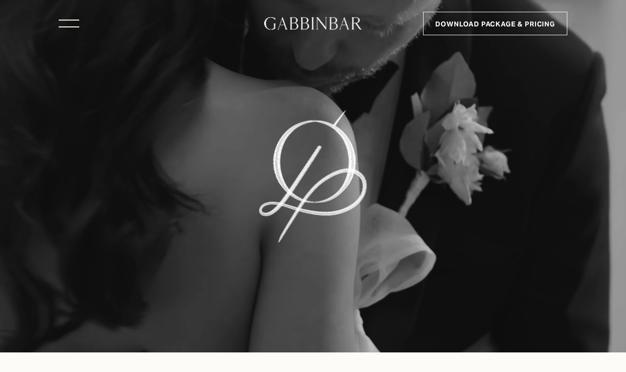

--- FILE ---
content_type: text/html; charset=utf-8
request_url: https://www.gabbinbar.com.au/
body_size: 18253
content:
<!DOCTYPE html><html lang="en"><head><meta charSet="utf-8"/><meta name="viewport" content="width=device-width"/><link rel="canonical" href="https://https://gabbinbar.com.au/"/><link rel="icon" type="image/png" sizes="16x16" href="/icons/favicons/favicon-16x16.png"/><link rel="icon" type="image/png" sizes="32x32" href="/icons/favicons/favicon-32x32.png"/><link rel="icon" type="image/png" sizes="150x150" href="/icons/favicons/mstile-150x150.png"/><link rel="apple-touch-icon" href="/icons/favicons/apple-touch-icon.png"/><link rel="icon" sizes="192x192" href="/icons/favicons/android-chrome-192x192.png"/><link rel="icon" sizes="512x512" href="/icons/favicons/android-chrome-512x512.png"/><link rel="icon" sizes="512x512" href="/icons/favicons/safari-pinned-tab.svg"/><link rel="manifest" href="manifest.json"/><link rel="apple-touch-icon" type="image/png" sizes="192x192" href="android-chrome-192x192.png"/><link rel="manifest" href="https://gabbinbar.netlify.app/site.webmanifest"/><link rel="mask-icon" href="https://gabbinbar.netlify.app/images/safari-pinned-tab.svg" color="#333333"/><meta name="msapplication-TileColor" content="#000000"/><meta name="theme-color" content="#000000"/><meta name="description" content="Gabbinbar, a historic wedding venue in Toowoomba, is set on 13 acres of manicured estate. Begin your Toowoomba wedding journey and download our brochure today."/><meta name="twitter:card"/><meta name="twitter:title" content="Gabbinbar - Destination Wedding Venue Toowoomba, QLD"/><meta name="twitter:description" content="Gabbinbar, a historic wedding venue in Toowoomba, is set on 13 acres of manicured estate. Begin your Toowoomba wedding journey and download our brochure today."/><meta name="twitter:image" content="https://www.datocms-assets.com/119774/1711605849-gab-fb-header.jpg"/><meta name="twitter:image:alt"/><meta name="og:title" content="Gabbinbar - Destination Wedding Venue Toowoomba, QLD"/><meta name="og:description" content="Gabbinbar, a historic wedding venue in Toowoomba, is set on 13 acres of manicured estate. Begin your Toowoomba wedding journey and download our brochure today."/><meta name="og:image" content="https://www.datocms-assets.com/119774/1711605849-gab-fb-header.jpg"/><meta name="og:image:alt"/><title>Gabbinbar - Destination Wedding Venue Toowoomba, QLD</title><meta name="google-site-verification" content="-CAMCNkr44xZMdLC86tczuU3Mb41p11V1y5vKrjs-eI"/><meta name="next-head-count" content="29"/><link rel="preconnect" href="https://use.typekit.net" crossorigin /><link data-next-font="" rel="preconnect" href="/" crossorigin="anonymous"/><link rel="preload" href="/_next/static/css/459630fc09f69f0a.css" as="style"/><link rel="stylesheet" href="/_next/static/css/459630fc09f69f0a.css" data-n-g=""/><link rel="preload" href="/_next/static/css/c3e2cd8192309c52.css" as="style"/><link rel="stylesheet" href="/_next/static/css/c3e2cd8192309c52.css" data-n-p=""/><link rel="preload" href="/_next/static/css/f3b0badddfbc404d.css" as="style"/><link rel="stylesheet" href="/_next/static/css/f3b0badddfbc404d.css" data-n-p=""/><noscript data-n-css=""></noscript><script defer="" nomodule="" src="/_next/static/chunks/polyfills-c67a75d1b6f99dc8.js"></script><script src="/_next/static/chunks/webpack-06b31bb24aa202e2.js" defer=""></script><script src="/_next/static/chunks/framework-03cd576e71e4cd66.js" defer=""></script><script src="/_next/static/chunks/main-3180cefc29660cf3.js" defer=""></script><script src="/_next/static/chunks/pages/_app-0f7c03c90d520036.js" defer=""></script><script src="/_next/static/chunks/240-46422b00abff315a.js" defer=""></script><script src="/_next/static/chunks/194-512b18425ec00fd3.js" defer=""></script><script src="/_next/static/chunks/597-be5abf91fd35c626.js" defer=""></script><script src="/_next/static/chunks/382-62d98b992cc65983.js" defer=""></script><script src="/_next/static/chunks/pages/index-e915feaa12a681c8.js" defer=""></script><script src="/_next/static/KZtgmYGNvv_2yQcgpgfdN/_buildManifest.js" defer=""></script><script src="/_next/static/KZtgmYGNvv_2yQcgpgfdN/_ssgManifest.js" defer=""></script><style data-href="https://use.typekit.net/tqu4soj.css">@import url("https://p.typekit.net/p.css?s=1&k=tqu4soj&ht=tk&f=14032.14033.14034.14035.29382.29383.45412.45413.45414.45415.45416.45417.45418.45419.45420.45421&a=191297909&app=typekit&e=css");@font-face{font-family:"aktiv-grotesk";src:url("https://use.typekit.net/af/ea4c2f/00000000000000007752654c/30/l?primer=7cdcb44be4a7db8877ffa5c0007b8dd865b3bbc383831fe2ea177f62257a9191&fvd=n4&v=3") format("woff2"),url("https://use.typekit.net/af/ea4c2f/00000000000000007752654c/30/d?primer=7cdcb44be4a7db8877ffa5c0007b8dd865b3bbc383831fe2ea177f62257a9191&fvd=n4&v=3") format("woff"),url("https://use.typekit.net/af/ea4c2f/00000000000000007752654c/30/a?primer=7cdcb44be4a7db8877ffa5c0007b8dd865b3bbc383831fe2ea177f62257a9191&fvd=n4&v=3") format("opentype");font-display:auto;font-style:normal;font-weight:400;font-stretch:normal}@font-face{font-family:"aktiv-grotesk";src:url("https://use.typekit.net/af/bac963/000000000000000077526559/30/l?primer=7cdcb44be4a7db8877ffa5c0007b8dd865b3bbc383831fe2ea177f62257a9191&fvd=i4&v=3") format("woff2"),url("https://use.typekit.net/af/bac963/000000000000000077526559/30/d?primer=7cdcb44be4a7db8877ffa5c0007b8dd865b3bbc383831fe2ea177f62257a9191&fvd=i4&v=3") format("woff"),url("https://use.typekit.net/af/bac963/000000000000000077526559/30/a?primer=7cdcb44be4a7db8877ffa5c0007b8dd865b3bbc383831fe2ea177f62257a9191&fvd=i4&v=3") format("opentype");font-display:auto;font-style:italic;font-weight:400;font-stretch:normal}@font-face{font-family:"aktiv-grotesk";src:url("https://use.typekit.net/af/ce5693/00000000000000007752654b/30/l?primer=7cdcb44be4a7db8877ffa5c0007b8dd865b3bbc383831fe2ea177f62257a9191&fvd=n7&v=3") format("woff2"),url("https://use.typekit.net/af/ce5693/00000000000000007752654b/30/d?primer=7cdcb44be4a7db8877ffa5c0007b8dd865b3bbc383831fe2ea177f62257a9191&fvd=n7&v=3") format("woff"),url("https://use.typekit.net/af/ce5693/00000000000000007752654b/30/a?primer=7cdcb44be4a7db8877ffa5c0007b8dd865b3bbc383831fe2ea177f62257a9191&fvd=n7&v=3") format("opentype");font-display:auto;font-style:normal;font-weight:700;font-stretch:normal}@font-face{font-family:"aktiv-grotesk";src:url("https://use.typekit.net/af/d170cb/000000000000000077526542/30/l?primer=7cdcb44be4a7db8877ffa5c0007b8dd865b3bbc383831fe2ea177f62257a9191&fvd=i7&v=3") format("woff2"),url("https://use.typekit.net/af/d170cb/000000000000000077526542/30/d?primer=7cdcb44be4a7db8877ffa5c0007b8dd865b3bbc383831fe2ea177f62257a9191&fvd=i7&v=3") format("woff"),url("https://use.typekit.net/af/d170cb/000000000000000077526542/30/a?primer=7cdcb44be4a7db8877ffa5c0007b8dd865b3bbc383831fe2ea177f62257a9191&fvd=i7&v=3") format("opentype");font-display:auto;font-style:italic;font-weight:700;font-stretch:normal}@font-face{font-family:"aktiv-grotesk-thin";src:url("https://use.typekit.net/af/3bf1f1/000000000000000077526571/30/l?primer=7cdcb44be4a7db8877ffa5c0007b8dd865b3bbc383831fe2ea177f62257a9191&fvd=n2&v=3") format("woff2"),url("https://use.typekit.net/af/3bf1f1/000000000000000077526571/30/d?primer=7cdcb44be4a7db8877ffa5c0007b8dd865b3bbc383831fe2ea177f62257a9191&fvd=n2&v=3") format("woff"),url("https://use.typekit.net/af/3bf1f1/000000000000000077526571/30/a?primer=7cdcb44be4a7db8877ffa5c0007b8dd865b3bbc383831fe2ea177f62257a9191&fvd=n2&v=3") format("opentype");font-display:auto;font-style:normal;font-weight:200;font-stretch:normal}@font-face{font-family:"aktiv-grotesk-thin";src:url("https://use.typekit.net/af/407cd4/000000000000000077526566/30/l?primer=7cdcb44be4a7db8877ffa5c0007b8dd865b3bbc383831fe2ea177f62257a9191&fvd=i2&v=3") format("woff2"),url("https://use.typekit.net/af/407cd4/000000000000000077526566/30/d?primer=7cdcb44be4a7db8877ffa5c0007b8dd865b3bbc383831fe2ea177f62257a9191&fvd=i2&v=3") format("woff"),url("https://use.typekit.net/af/407cd4/000000000000000077526566/30/a?primer=7cdcb44be4a7db8877ffa5c0007b8dd865b3bbc383831fe2ea177f62257a9191&fvd=i2&v=3") format("opentype");font-display:auto;font-style:italic;font-weight:200;font-stretch:normal}@font-face{font-family:"ivypresto-headline";src:url("https://use.typekit.net/af/673017/00000000000000007735e5aa/30/l?primer=7cdcb44be4a7db8877ffa5c0007b8dd865b3bbc383831fe2ea177f62257a9191&fvd=n1&v=3") format("woff2"),url("https://use.typekit.net/af/673017/00000000000000007735e5aa/30/d?primer=7cdcb44be4a7db8877ffa5c0007b8dd865b3bbc383831fe2ea177f62257a9191&fvd=n1&v=3") format("woff"),url("https://use.typekit.net/af/673017/00000000000000007735e5aa/30/a?primer=7cdcb44be4a7db8877ffa5c0007b8dd865b3bbc383831fe2ea177f62257a9191&fvd=n1&v=3") format("opentype");font-display:auto;font-style:normal;font-weight:100;font-stretch:normal}@font-face{font-family:"ivypresto-headline";src:url("https://use.typekit.net/af/334f1e/00000000000000007735e5a0/30/l?primer=7cdcb44be4a7db8877ffa5c0007b8dd865b3bbc383831fe2ea177f62257a9191&fvd=i1&v=3") format("woff2"),url("https://use.typekit.net/af/334f1e/00000000000000007735e5a0/30/d?primer=7cdcb44be4a7db8877ffa5c0007b8dd865b3bbc383831fe2ea177f62257a9191&fvd=i1&v=3") format("woff"),url("https://use.typekit.net/af/334f1e/00000000000000007735e5a0/30/a?primer=7cdcb44be4a7db8877ffa5c0007b8dd865b3bbc383831fe2ea177f62257a9191&fvd=i1&v=3") format("opentype");font-display:auto;font-style:italic;font-weight:100;font-stretch:normal}@font-face{font-family:"ivypresto-headline";src:url("https://use.typekit.net/af/a36f60/00000000000000007735e5ac/30/l?primer=7cdcb44be4a7db8877ffa5c0007b8dd865b3bbc383831fe2ea177f62257a9191&fvd=n3&v=3") format("woff2"),url("https://use.typekit.net/af/a36f60/00000000000000007735e5ac/30/d?primer=7cdcb44be4a7db8877ffa5c0007b8dd865b3bbc383831fe2ea177f62257a9191&fvd=n3&v=3") format("woff"),url("https://use.typekit.net/af/a36f60/00000000000000007735e5ac/30/a?primer=7cdcb44be4a7db8877ffa5c0007b8dd865b3bbc383831fe2ea177f62257a9191&fvd=n3&v=3") format("opentype");font-display:auto;font-style:normal;font-weight:300;font-stretch:normal}@font-face{font-family:"ivypresto-headline";src:url("https://use.typekit.net/af/d1f353/00000000000000007735e5ab/30/l?primer=7cdcb44be4a7db8877ffa5c0007b8dd865b3bbc383831fe2ea177f62257a9191&fvd=i3&v=3") format("woff2"),url("https://use.typekit.net/af/d1f353/00000000000000007735e5ab/30/d?primer=7cdcb44be4a7db8877ffa5c0007b8dd865b3bbc383831fe2ea177f62257a9191&fvd=i3&v=3") format("woff"),url("https://use.typekit.net/af/d1f353/00000000000000007735e5ab/30/a?primer=7cdcb44be4a7db8877ffa5c0007b8dd865b3bbc383831fe2ea177f62257a9191&fvd=i3&v=3") format("opentype");font-display:auto;font-style:italic;font-weight:300;font-stretch:normal}@font-face{font-family:"ivypresto-headline";src:url("https://use.typekit.net/af/3d3aa9/00000000000000007735e5a9/30/l?primer=7cdcb44be4a7db8877ffa5c0007b8dd865b3bbc383831fe2ea177f62257a9191&fvd=i4&v=3") format("woff2"),url("https://use.typekit.net/af/3d3aa9/00000000000000007735e5a9/30/d?primer=7cdcb44be4a7db8877ffa5c0007b8dd865b3bbc383831fe2ea177f62257a9191&fvd=i4&v=3") format("woff"),url("https://use.typekit.net/af/3d3aa9/00000000000000007735e5a9/30/a?primer=7cdcb44be4a7db8877ffa5c0007b8dd865b3bbc383831fe2ea177f62257a9191&fvd=i4&v=3") format("opentype");font-display:auto;font-style:italic;font-weight:400;font-stretch:normal}@font-face{font-family:"ivypresto-headline";src:url("https://use.typekit.net/af/e456f5/00000000000000007735e5a2/30/l?primer=7cdcb44be4a7db8877ffa5c0007b8dd865b3bbc383831fe2ea177f62257a9191&fvd=n4&v=3") format("woff2"),url("https://use.typekit.net/af/e456f5/00000000000000007735e5a2/30/d?primer=7cdcb44be4a7db8877ffa5c0007b8dd865b3bbc383831fe2ea177f62257a9191&fvd=n4&v=3") format("woff"),url("https://use.typekit.net/af/e456f5/00000000000000007735e5a2/30/a?primer=7cdcb44be4a7db8877ffa5c0007b8dd865b3bbc383831fe2ea177f62257a9191&fvd=n4&v=3") format("opentype");font-display:auto;font-style:normal;font-weight:400;font-stretch:normal}@font-face{font-family:"ivypresto-headline";src:url("https://use.typekit.net/af/1382d4/00000000000000007735e5ad/30/l?primer=7cdcb44be4a7db8877ffa5c0007b8dd865b3bbc383831fe2ea177f62257a9191&fvd=n6&v=3") format("woff2"),url("https://use.typekit.net/af/1382d4/00000000000000007735e5ad/30/d?primer=7cdcb44be4a7db8877ffa5c0007b8dd865b3bbc383831fe2ea177f62257a9191&fvd=n6&v=3") format("woff"),url("https://use.typekit.net/af/1382d4/00000000000000007735e5ad/30/a?primer=7cdcb44be4a7db8877ffa5c0007b8dd865b3bbc383831fe2ea177f62257a9191&fvd=n6&v=3") format("opentype");font-display:auto;font-style:normal;font-weight:600;font-stretch:normal}@font-face{font-family:"ivypresto-headline";src:url("https://use.typekit.net/af/7d46da/00000000000000007735e5a3/30/l?primer=7cdcb44be4a7db8877ffa5c0007b8dd865b3bbc383831fe2ea177f62257a9191&fvd=i6&v=3") format("woff2"),url("https://use.typekit.net/af/7d46da/00000000000000007735e5a3/30/d?primer=7cdcb44be4a7db8877ffa5c0007b8dd865b3bbc383831fe2ea177f62257a9191&fvd=i6&v=3") format("woff"),url("https://use.typekit.net/af/7d46da/00000000000000007735e5a3/30/a?primer=7cdcb44be4a7db8877ffa5c0007b8dd865b3bbc383831fe2ea177f62257a9191&fvd=i6&v=3") format("opentype");font-display:auto;font-style:italic;font-weight:600;font-stretch:normal}@font-face{font-family:"ivypresto-headline";src:url("https://use.typekit.net/af/0d8161/00000000000000007735e5a1/30/l?primer=7cdcb44be4a7db8877ffa5c0007b8dd865b3bbc383831fe2ea177f62257a9191&fvd=n7&v=3") format("woff2"),url("https://use.typekit.net/af/0d8161/00000000000000007735e5a1/30/d?primer=7cdcb44be4a7db8877ffa5c0007b8dd865b3bbc383831fe2ea177f62257a9191&fvd=n7&v=3") format("woff"),url("https://use.typekit.net/af/0d8161/00000000000000007735e5a1/30/a?primer=7cdcb44be4a7db8877ffa5c0007b8dd865b3bbc383831fe2ea177f62257a9191&fvd=n7&v=3") format("opentype");font-display:auto;font-style:normal;font-weight:700;font-stretch:normal}@font-face{font-family:"ivypresto-headline";src:url("https://use.typekit.net/af/efc425/00000000000000007735e5a8/30/l?primer=7cdcb44be4a7db8877ffa5c0007b8dd865b3bbc383831fe2ea177f62257a9191&fvd=i7&v=3") format("woff2"),url("https://use.typekit.net/af/efc425/00000000000000007735e5a8/30/d?primer=7cdcb44be4a7db8877ffa5c0007b8dd865b3bbc383831fe2ea177f62257a9191&fvd=i7&v=3") format("woff"),url("https://use.typekit.net/af/efc425/00000000000000007735e5a8/30/a?primer=7cdcb44be4a7db8877ffa5c0007b8dd865b3bbc383831fe2ea177f62257a9191&fvd=i7&v=3") format("opentype");font-display:auto;font-style:italic;font-weight:700;font-stretch:normal}.tk-aktiv-grotesk{font-family:"aktiv-grotesk",sans-serif}.tk-aktiv-grotesk-thin{font-family:"aktiv-grotesk-thin",sans-serif}.tk-ivypresto-headline{font-family:"ivypresto-headline",serif}</style></head><body><noscript><iframe src="https://www.googletagmanager.com/ns.html?id=GTM-5ZLWSJ2"
          height="0" width="0" style={{display:"none",visibility:"hidden"}}></iframe></noscript><div id="__next"><div class="page-home"><header class="header_header__3jk_8  "><div class="header_container__nLHy4 container"><div class="row"><div class="col-9 col-md-12"><div class="row justify-content-between align-items-center"><div class="col"><div class="header_hamburgerDynamicContainer__3ln5X"><div class="header_hamburgerLineOne__wchKt" style="transform:none"></div><div class="header_hamburgerLineTwo__A32dZ" style="transform:none"></div></div></div><div class="col-auto"><div class="header_logoContainer__l0e8g"><a class="" href="/"><img alt="Gabbinbar logo text" loading="lazy" width="400" height="54" decoding="async" data-nimg="1" class="img-fluid" style="color:transparent" src="https://www.datocms-assets.com/119774/1707733146-gabbinbar-text.svg"/><img alt="Gabbinbar logo green" loading="lazy" width="400" height="54" decoding="async" data-nimg="1" class="img-fluid" style="color:transparent" src="https://www.datocms-assets.com/119774/1716961424-gabbinbar-nav-dark-logo.svg"/></a></div></div><div class="col d-none d-md-block"><div class="header_ctaContainer__WKCaL"><a class="header_btnPrimaryHero__jStLr btn btn-primary btn-open " target="" href="/pricing">Download Package &amp; Pricing</a></div></div></div></div></div></div></header><div class="navBar_menuContents__qcnB0"><div class="container"><div class="row align-items-center"><div class="col-lg-6"><div class="navBar_menuContainer__FxVPy"><div class="row justify-cotent-center align-items-center flex-column-reverse flex-xl-column"><div class="col"><div class="navBar_ctaContainer__qqlJF"><a class="btn btn-secondary" target="" href="/contact">Contact</a><a class="btn btn-secondary" target="" href="https://mygabbinbar.com">MyGabbinbar</a></div></div><div class="col-12 col-xl-9 offset-0 offset-xl-3"><ul><li style="opacity:0;transform:translateX(-100px)"><a target="_self" href="/the-venue"> <h3>The Venue</h3></a></li><li style="opacity:0;transform:translateX(-100px)"><a target="_self" href="/360-walkthrough"> <h3>360 Walkthrough</h3></a></li><li style="opacity:0;transform:translateX(-100px)"><a target="_self" href="https://www.gabbinbar.com.au/pricing"> <h3>Package &amp; Pricing</h3></a></li><li style="opacity:0;transform:translateX(-100px)"><a target="_self" href="/menu-food-philosophy"> <h3>Menu &amp; Food Philosophy</h3></a></li><li style="opacity:0;transform:translateX(-100px)"><a target="_self" href="/the-region"> <h3>Discover The Region</h3></a></li><li style="opacity:0;transform:translateX(-100px)"><a target="_self" href="/love-stories"> <h3>Love Stories</h3></a></li><li style="opacity:0;transform:translateX(-100px)"><a target="_self" href="/ideas-and-inspiration"> <h3>Ideas &amp; Inspiration</h3></a></li><li style="opacity:0;transform:translateX(-100px)"><a target="_blank" href="https://www.gabbinbar.com.au/book_a_viewing"> <h3>Book a Viewing</h3></a></li></ul></div></div></div></div><div class="col-lg-6 d-none d-lg-block"><div class="navBar_imageContainer__9Ph7u"></div></div></div></div></div><main><section class="hero_gabbinbarHero__Mihl7 section bannerWrapper"><div class="hero_ghImage__XjOfM"><div class="video_video__wrapper__30b5u videoBannerWrapper firstPlay"><video loop="" playsinline="" muted="" autoplay=""><source src="https://www.datocms-assets.com/119774/1711329383-gabbinbar-rebrand-banner-4k.webm" type="video/webm"/><source src="https://www.datocms-assets.com/119774/1712552802-gabbinbar-rebrand-banner-4k-1.mp4" type="video/mp4"/></video></div><div class="hero_ghiLogo__VEoYp"><img alt="the gabbinbar logo icon" loading="lazy" width="150" height="50" decoding="async" data-nimg="1" class="img-fluid w-100" style="color:transparent" srcSet="/_next/image?url=https%3A%2F%2Fwww.datocms-assets.com%2F119774%2F1716362938-gab-footer-logo.png&amp;w=256&amp;q=75 1x, /_next/image?url=https%3A%2F%2Fwww.datocms-assets.com%2F119774%2F1716362938-gab-footer-logo.png&amp;w=384&amp;q=75 2x" src="/_next/image?url=https%3A%2F%2Fwww.datocms-assets.com%2F119774%2F1716362938-gab-footer-logo.png&amp;w=384&amp;q=75"/></div><div class="d-md-none hero_ghiCtaMobileOnly__g2BKp"><span><div class="hideContent"><a class="btn-primary btn-open" target="" href="/pricing">Download package &amp; pricing</a></div></span></div></div></section><section id="" class="stories_gabbinbarStories__Rjlsk section" style="z-index:9"><div class="stories_gabbinbarStoriesGrid__htwvb row"><div class="col-lg-3"><div class="stories_twoImages__LMCpr"><div class="stories_twoImagesLeft__QEVmg d-none d-lg-block"><div class="hideContentImage"><img alt="Couple kiss on back of car" loading="lazy" width="450" height="600" decoding="async" data-nimg="1" class="img-fluid w-100" style="color:transparent" srcSet="/_next/image?url=https%3A%2F%2Fwww.datocms-assets.com%2F119774%2F1717033392-daisy-and-gian-car.webp&amp;w=640&amp;q=75 1x, /_next/image?url=https%3A%2F%2Fwww.datocms-assets.com%2F119774%2F1717033392-daisy-and-gian-car.webp&amp;w=1080&amp;q=75 2x" src="/_next/image?url=https%3A%2F%2Fwww.datocms-assets.com%2F119774%2F1717033392-daisy-and-gian-car.webp&amp;w=1080&amp;q=75"/></div></div></div></div><div class="col-lg-6"><div class="stories_content__ZKuvO"><div class="undefined single-description"><div class="hideContentImage"><h1 class="text-uppercase text-center">Gabbinbar is a place where stories have been woven for over a century</h1></div><div class="hideContent"><div class="text-center"><p>A place where countless love stories have found their beginning. Each one testament to the enduring power of love. Here you are invited to embark on a journey that will forever be etched in the tapestry of your&nbsp;lives.</p></div></div><div class="hideContent"><div class="stories_gabbinbarStoriesBtn__QHX9_"><a class="btn btn-primary mt-44px"> <!-- -->Start your journey<!-- --> </a></div></div></div></div></div><div class="col-lg-3"><div class="stories_twoImages__LMCpr"><div class="stories_twoImagesRight__2x_Mz mobileSecondImage"><div class="hideContentImage"><img alt="Bride&#x27;s dress and glove" loading="lazy" width="450" height="600" decoding="async" data-nimg="1" class="img-fluid w-100" style="color:transparent" srcSet="/_next/image?url=https%3A%2F%2Fwww.datocms-assets.com%2F119774%2F1717033165-bride-holding-bouquet.webp&amp;w=640&amp;q=75 1x, /_next/image?url=https%3A%2F%2Fwww.datocms-assets.com%2F119774%2F1717033165-bride-holding-bouquet.webp&amp;w=1080&amp;q=75 2x" src="/_next/image?url=https%3A%2F%2Fwww.datocms-assets.com%2F119774%2F1717033165-bride-holding-bouquet.webp&amp;w=1080&amp;q=75"/></div></div></div></div><div class="col-lg-3 d-lg-none"><div class="stories_twoImages__LMCpr"><div class="stories_twoImagesRight__2x_Mz mobileFirstImage"><div class="hideContentImage"><img alt="Couple kiss on back of car" loading="lazy" width="450" height="600" decoding="async" data-nimg="1" class="img-fluid w-100" style="color:transparent" srcSet="/_next/image?url=https%3A%2F%2Fwww.datocms-assets.com%2F119774%2F1717033392-daisy-and-gian-car.webp&amp;w=640&amp;q=75 1x, /_next/image?url=https%3A%2F%2Fwww.datocms-assets.com%2F119774%2F1717033392-daisy-and-gian-car.webp&amp;w=1080&amp;q=75 2x" src="/_next/image?url=https%3A%2F%2Fwww.datocms-assets.com%2F119774%2F1717033392-daisy-and-gian-car.webp&amp;w=1080&amp;q=75"/></div></div></div></div></div></section><section id="" class=" scrollCarousel"><div class="d-none d-lg-block"><div class="zoomImageGallery_trigger__L73Uy d-none d-lg-block"><div class="zoomImageGallery_scrollContainer__5JVG1"><div class="zoomImageGallery_absBackground__oOJRv"></div><div class="zoomImageGallery_zoomElement__4mQu1 grid" style="transform:none"> <div class="zoomImageGallery_giveBackgroundTwo__lM8ID" style="padding-top:1px"><div class="zoomImageGallery_col__DZoaA zoomImageGallery_col1__qpaRp col colHigh"><div><img loading="lazy" width="450" height="600" decoding="async" data-nimg="1" style="color:transparent" srcSet="/_next/image?url=https%3A%2F%2Fwww.datocms-assets.com%2F119774%2F1717384269-conservatory-gallery.webp&amp;w=640&amp;q=75 1x, /_next/image?url=https%3A%2F%2Fwww.datocms-assets.com%2F119774%2F1717384269-conservatory-gallery.webp&amp;w=1080&amp;q=75 2x" src="/_next/image?url=https%3A%2F%2Fwww.datocms-assets.com%2F119774%2F1717384269-conservatory-gallery.webp&amp;w=1080&amp;q=75"/></div><div><img loading="lazy" width="450" height="600" decoding="async" data-nimg="1" style="color:transparent" srcSet="/_next/image?url=https%3A%2F%2Fwww.datocms-assets.com%2F119774%2F1714459341-stocksy_txp4d9f908bizv300_medium_4526448.jpg&amp;w=640&amp;q=75 1x, /_next/image?url=https%3A%2F%2Fwww.datocms-assets.com%2F119774%2F1714459341-stocksy_txp4d9f908bizv300_medium_4526448.jpg&amp;w=1080&amp;q=75 2x" src="/_next/image?url=https%3A%2F%2Fwww.datocms-assets.com%2F119774%2F1714459341-stocksy_txp4d9f908bizv300_medium_4526448.jpg&amp;w=1080&amp;q=75"/></div></div></div><div class="zoomImageGallery_col__DZoaA zoomImageGallery_col2__20dI6 col colNormal"><div class="zoomImageGallery_giveBackgroundFive__EIWop "><img loading="lazy" width="600" height="450" decoding="async" data-nimg="1" style="color:transparent" srcSet="/_next/image?url=https%3A%2F%2Fwww.datocms-assets.com%2F119774%2F1708666994-screenshot-2024-02-23-at-3-26-07-pm.webp&amp;w=640&amp;q=75 1x, /_next/image?url=https%3A%2F%2Fwww.datocms-assets.com%2F119774%2F1708666994-screenshot-2024-02-23-at-3-26-07-pm.webp&amp;w=1200&amp;q=75 2x" src="/_next/image?url=https%3A%2F%2Fwww.datocms-assets.com%2F119774%2F1708666994-screenshot-2024-02-23-at-3-26-07-pm.webp&amp;w=1200&amp;q=75"/></div><div class="zoomImageGallery_giveBackgroundFour__2y8KD zoomImageGallery_bottomMiddleImage__IrtLD"><img loading="lazy" width="3036" height="1143" decoding="async" data-nimg="1" style="color:transparent" srcSet="/_next/image?url=https%3A%2F%2Fwww.datocms-assets.com%2F119774%2F1717019716-ea-gallery.jpg&amp;w=3840&amp;q=75 1x" src="/_next/image?url=https%3A%2F%2Fwww.datocms-assets.com%2F119774%2F1717019716-ea-gallery.jpg&amp;w=3840&amp;q=75"/></div></div><div class="zoomImageGallery_col__DZoaA zoomImageGallery_col3__9bl9x col colHigh"><div class="zoomImageGallery_giveBackgroundOne__aOMEU" style="padding-bottom:1px"><img loading="lazy" width="450" height="600" decoding="async" data-nimg="1" style="color:transparent" srcSet="/_next/image?url=https%3A%2F%2Fwww.datocms-assets.com%2F119774%2F1707733495-gallery-fifth-3x.png&amp;w=640&amp;q=75 1x, /_next/image?url=https%3A%2F%2Fwww.datocms-assets.com%2F119774%2F1707733495-gallery-fifth-3x.png&amp;w=1080&amp;q=75 2x" src="/_next/image?url=https%3A%2F%2Fwww.datocms-assets.com%2F119774%2F1707733495-gallery-fifth-3x.png&amp;w=1080&amp;q=75"/></div></div></div></div></div><div class=" d-lg-none"><div class="container"><div class="  mb-60px "><img loading="lazy" width="450" height="600" decoding="async" data-nimg="1" class="img-fluid w-100" style="color:transparent" srcSet="/_next/image?url=https%3A%2F%2Fwww.datocms-assets.com%2F119774%2F1717384269-conservatory-gallery.webp&amp;w=640&amp;q=75 1x, /_next/image?url=https%3A%2F%2Fwww.datocms-assets.com%2F119774%2F1717384269-conservatory-gallery.webp&amp;w=1080&amp;q=75 2x" src="/_next/image?url=https%3A%2F%2Fwww.datocms-assets.com%2F119774%2F1717384269-conservatory-gallery.webp&amp;w=1080&amp;q=75"/></div><div class=" mobile-image "><img loading="lazy" width="600" height="450" decoding="async" data-nimg="1" class="img-fluid" style="color:transparent" srcSet="/_next/image?url=https%3A%2F%2Fwww.datocms-assets.com%2F119774%2F1708666994-screenshot-2024-02-23-at-3-26-07-pm.webp&amp;w=640&amp;q=75 1x, /_next/image?url=https%3A%2F%2Fwww.datocms-assets.com%2F119774%2F1708666994-screenshot-2024-02-23-at-3-26-07-pm.webp&amp;w=1200&amp;q=75 2x" src="/_next/image?url=https%3A%2F%2Fwww.datocms-assets.com%2F119774%2F1708666994-screenshot-2024-02-23-at-3-26-07-pm.webp&amp;w=1200&amp;q=75"/></div></div></div></div></section><section class="imageLeftRight_imgRightTextLeft__rVvnM imageLeftRight_inThisQuiet__nJqD2 inThisQuiet section " id="in-this-quiet"><div class="container"><div class="row justify-content-between align-items-center flex-column-reverse flex-lg-row gap-60px gap-lg-0"><div class="col-lg-5"><div class="imageLeftRight_leftRightDescription__4lBUl left-right-description"><div><div class="hideContent"><h2 class="text-uppercase">In this quiet corner of the world, there resides a hidden magic</h2></div></div><div class="imageLeftRight_leftTextContent__qp7zS mb-60px mb-md-80px mb-lg-0"><div class="hideContent"><div><p>In the nineteenth century, Gabbinbar was the summer residence of the Governors of Queensland. They would gather with loved ones and friends to enjoy long lazy days that merged into star-filled nights alive with laughter and promise <span>&mdash;</span> celebrating the moments that make life truly special.</p>
<p>Embracing these time-honoured values of hospitality, warmth and joie de vivre we continue the tradition today.</p></div></div></div></div></div><div class="col-lg-7"><div class="imageLeftRight_rightImage__pQ4TV right-image "><div class="imageLeftRight_imgLeft__O4wow  img-left "><div class="hideContentImage"><img alt="Image of Gabbinbar taken amongst flower beds" loading="lazy" width="2597" height="2648" decoding="async" data-nimg="1" class="img-fluid w-100" style="color:transparent" srcSet="/_next/image?url=https%3A%2F%2Fwww.datocms-assets.com%2F119774%2F1711085498-matthew-and-justine_gabbinbar-homestead-wedding-photography-8.webp&amp;w=3840&amp;q=75 1x" src="/_next/image?url=https%3A%2F%2Fwww.datocms-assets.com%2F119774%2F1711085498-matthew-and-justine_gabbinbar-homestead-wedding-photography-8.webp&amp;w=3840&amp;q=75"/></div></div></div></div></div></div></section><section id="" class="welcome_welcomeSection__X_30_ section"><div class="container text-center"><div class="hideContent"><h1 class="gb-text-over welcome_welcomeSubtitle__c7AFs"> <!-- -->Toowoomba’s destination wedding venue<!-- --> </h1></div><div class="welcome_sectionHeader___w6y7 section-header"><h2 class="text-center">Welcome To Gabbinbar</h2></div><div class="hideContent"><div class="welcome_buttonContainer__nKWT5"><a class="btn btn-primary mt-64px" target="" href="https://www.gabbinbar.com.au/book_a_viewing">book a viewing</a></div></div></div><div class="threadAnimation_threadOneContainer__EfyUF"><div></div><svg viewBox="0 0 2002 765" fill="none" xmlns="http://www.w3.org/2000/svg" class="d-none d-lg-block"><path d="M1.32892 457.927C8.48453 422.651 29.3106 390.33 58.4775 369.237C79.938 353.718 105.372 344.323 131.337 339.104C157.302 333.885 183.904 332.691 210.387 332.406C353.474 330.87 495.58 355.437 635.355 386.083C694.226 398.99 752.852 412.99 811.374 427.393C833.354 432.803 855.32 438.27 877.304 443.667C935.645 457.99 994.117 471.825 1052.95 483.971C1075.72 488.672 1098.55 493.12 1121.47 497.024C1169.95 505.285 1218.88 511.112 1268 513.67C1401.58 520.626 1535.75 503.297 1665.42 470.5C1753.28 448.279 1841.24 417.961 1912.39 361.835C1935.97 343.233 1957.6 321.771 1973.81 296.486C1990.02 271.201 2000.64 241.888 2001.3 211.86C2001.84 186.818 1995.48 161.926 1985.13 139.118C1975.62 118.171 1962.75 98.7881 1947.41 81.6422C1921.13 52.2582 1887.5 29.4787 1850.42 16.0843C1795.26 -3.84259 1734 -2.63753 1677.1 11.594C1564.6 39.732 1470.42 115.223 1385.23 193.899C1309.53 263.81 1237.57 338.076 1174.36 419.451C1092.78 524.482 1026.12 641.092 977.02 764.69" stroke="#D9CDCD" pathLength="1" stroke-dashoffset="0px" stroke-dasharray="0px 1px"></path></svg><svg viewBox="0 0 2002 765" fill="none" xmlns="http://www.w3.org/2000/svg" class="d-block d-lg-none"><path d="M1.32892 457.927C8.48453 422.651 29.3106 390.33 58.4775 369.237C79.938 353.718 105.372 344.323 131.337 339.104C157.302 333.885 183.904 332.691 210.387 332.406C353.474 330.87 495.58 355.437 635.355 386.083C694.226 398.99 752.852 412.99 811.374 427.393C833.354 432.803 855.32 438.27 877.304 443.667C935.645 457.99 994.117 471.825 1052.95 483.971C1075.72 488.672 1098.55 493.12 1121.47 497.024C1169.95 505.285 1218.88 511.112 1268 513.67C1401.58 520.626 1535.75 503.297 1665.42 470.5C1753.28 448.279 1841.24 417.961 1912.39 361.835C1935.97 343.233 1957.6 321.771 1973.81 296.486C1990.02 271.201 2000.64 241.888 2001.3 211.86C2001.84 186.818 1995.48 161.926 1985.13 139.118C1975.62 118.171 1962.75 98.7881 1947.41 81.6422C1921.13 52.2582 1887.5 29.4787 1850.42 16.0843C1795.26 -3.84259 1734 -2.63753 1677.1 11.594C1564.6 39.732 1470.42 115.223 1385.23 193.899C1309.53 263.81 1237.57 338.076 1174.36 419.451C1092.78 524.482 1026.12 641.092 977.02 764.69" stroke="#D9CDCD" stroke-width="5" pathLength="1" stroke-dashoffset="0px" stroke-dasharray="0px 1px"></path></svg></div></section><section class="imageLeftRight_imgLeftTextRight__T2x6d img-left-text-right section" id=""><div class="container"><div class="row"><div class="col-lg-7"><div class="imageLeftRight_imgLeft__O4wow img-left"><div class="hideContentImage"><img alt="Waiters line up with trays of drinks" loading="lazy" width="1976" height="1700" decoding="async" data-nimg="1" class="img-fluid w-100" style="color:transparent" srcSet="/_next/image?url=https%3A%2F%2Fwww.datocms-assets.com%2F119774%2F1715741776-gabbinbar-team-resize.webp&amp;w=2048&amp;q=75 1x, /_next/image?url=https%3A%2F%2Fwww.datocms-assets.com%2F119774%2F1715741776-gabbinbar-team-resize.webp&amp;w=3840&amp;q=75 2x" src="/_next/image?url=https%3A%2F%2Fwww.datocms-assets.com%2F119774%2F1715741776-gabbinbar-team-resize.webp&amp;w=3840&amp;q=75"/></div></div></div><div class="col-lg-5"><div class="imageLeftRight_leftRightDescription__4lBUl left-right-description ms-xl-88px"><div class="undefined section-header"><div class="hideContent"><h3 class="text-uppercase mb-60px mb-lg-80px">The team at gabbinbar, like skilled artisans, understand the importance of crafting a wedding day that resonates with your unique love story</h3></div></div><div class=" right-text-content"><div class="hideContent"><div><p>Long before enduring commitments are forged, the team at Gabbinbar will stand alongside you, dedicated to intricately weaving your every desire into the fabric of your wedding day. We openly offer our warmth and mastery, crafting a profoundly personalised wedding experience tailored to your distinct vision. With our seasoned touch, every detail and moment is meticulously planned, thoughtfully arranged, and harmoniously orchestrated.</p></div></div><div class="hideContent"><a class="btn btn-primary mt-64px" target="" href="/meet-your-team">Meet Your team</a></div></div></div></div></div></div></section><section id="" class="imageLeftRight_imgRightTextLeft__rVvnM img-right-text-left pricing section imageLeftRight_pricingHome__e5dYK"><div class="container"><div class="row align-items-center"><div class="col-lg-7 order-2 order-lg-1"><div class="imageLeftRight_leftRightDescription__4lBUl left-right-description mt-60px mt-md-80px mt-lg-0 "><div class="section-header"><div class="hideContent"><span class="gb-text-over">An All-inclusive Package</span></div></div><div class="imageLeftRight_leftTextContent__qp7zS"><div class="hideContent"><div><p>Craftsmanship lies at the heart of all we do, and Gabbinbar offers a <a href="https://www.gabbinbar.com.au/pricing">wedding package</a> that accounts for even the smallest of details to deliver an exceptional experience.</p>
<p>Seamlessly blending time-perfected planning, experienced attention to detail, and tailored hospitality, our offering ensures your wedding can unfold with excitement and joy.</p>
<p>The Gabbinbar package is all-inclusive, providing exclusive use of our 13-acre manicured estate and all your wedding day furniture and equipment needs. The food and beverages for your day are taken care of with our four-course <a href="https://www.gabbinbar.com.au/menu-food-philosophy">menu</a> crafted from the finest ingredients, accompanied by 7.5 hours of sommelier-curated wine and beverages. At the heart of our offering is our bespoke wedding planning and highly trained team, who will ensure you and your guests experience extraordinary, personalised service both leading up to and on your wedding day.</p></div><a class="btn btn-primary mt-64px" target="" href="https://www.gabbinbar.com.au/pricing/">View Package &amp; Pricing</a></div></div></div></div><div class="col-lg-5 order-1 order-lg-2"><div class="imageLeftRight_imgRight__9ugwv img-right "><div class="hideContentImage"><img alt="A bride and groom stand close together on a gravel path in front of a charming building, surrounded by greenery. The bride, in a white lace gown, holds a bouquet of white flowers, while the groom, in a black suit, leans in affectionately." loading="lazy" width="685" height="871" decoding="async" data-nimg="1" class="img-fluid w-100" style="color:transparent" srcSet="/_next/image?url=https%3A%2F%2Fwww.datocms-assets.com%2F119774%2F1717033729-priya-manny-homestead.webp&amp;w=750&amp;q=75 1x, /_next/image?url=https%3A%2F%2Fwww.datocms-assets.com%2F119774%2F1717033729-priya-manny-homestead.webp&amp;w=1920&amp;q=75 2x" src="/_next/image?url=https%3A%2F%2Fwww.datocms-assets.com%2F119774%2F1717033729-priya-manny-homestead.webp&amp;w=1920&amp;q=75"/></div></div></div></div></div></section><section id="" class="thread_singleImage__jf0c0 single-image clearfix section"><div class="container"><div class="thread_firstImage__WYeZA mobileFirstImage"><div class="thread_threadFirstImageWrapper__n__3_"><div class="hideContentImage"><img alt="A beautifully decorated event space with a glass ceiling and large windows, featuring two long banquet tables set with white linens, glasses, and floral centerpieces. Wooden cross-back chairs line the tables, and a chandelier adorned with flowers hangs from above." loading="lazy" width="955" height="688" decoding="async" data-nimg="1" class="img-fluid" style="color:transparent" srcSet="/_next/image?url=https%3A%2F%2Fwww.datocms-assets.com%2F119774%2F1716354477-dsc09169-edit.webp&amp;w=1080&amp;q=75 1x, /_next/image?url=https%3A%2F%2Fwww.datocms-assets.com%2F119774%2F1716354477-dsc09169-edit.webp&amp;w=1920&amp;q=75 2x" src="/_next/image?url=https%3A%2F%2Fwww.datocms-assets.com%2F119774%2F1716354477-dsc09169-edit.webp&amp;w=1920&amp;q=75"/></div><div class="thread_threadTwoContainer__emRl2"><svg viewBox="0 0 2002 1339" fill="none" xmlns="http://www.w3.org/2000/svg" class="d-none d-lg-block"><path d="M726.474 399.097C776.635 416.887 855.173 450.325 923.255 467.845C973.168 480.69 1022.32 488.918 1114.06 497.875C1178.26 504.142 1281.31 507.853 1365.93 506.277C1424.66 505.183 1486.48 502.994 1542.85 494.502C1618.62 483.087 1655.67 472.224 1717.96 451.63C1768.99 434.76 1808.33 412.528 1850.21 384.536C1896.18 353.812 1933.62 304.707 1952.47 276.085C1972.06 246.342 1997.39 190.662 2000.36 152.065C2003.36 113.041 1996.78 69.0784 1958.5 34.0705C1927.2 5.4513 1880.85 -2.73739 1830.23 2.47023C1773.44 8.31308 1727.71 23.1532 1678.18 39.522C1626.02 56.7574 1575.67 79.3993 1526.35 103.589C1464.62 133.869 1405.64 167.929 1348.11 204.781C1287.52 243.59 1229 285.79 1172.82 330.737C1130.15 364.872 1088.87 401.853 1049.37 439.615C992.851 493.66 940.385 549.813 887.958 607.841C841.796 658.935 801.049 707.41 756.878 756.979C688.561 833.645 620.619 911.64 549.444 986.137C498.763 1039.18 447.119 1091.41 393.172 1141.13C352.944 1178.21 303.894 1221.81 272.219 1244.61C209.751 1289.59 135.345 1340.21 66.967 1338.39C44.0635 1337.78 20.8737 1328 1 1314.48" stroke="#D9CDCD" stroke-width="1" pathLength="1" stroke-dashoffset="0px" stroke-dasharray="0px 1px"></path></svg><svg viewBox="0 0 2002 1339" fill="none" xmlns="http://www.w3.org/2000/svg" class="d-block d-lg-none"><path d="M726.474 399.097C776.635 416.887 855.173 450.325 923.255 467.845C973.168 480.69 1022.32 488.918 1114.06 497.875C1178.26 504.142 1281.31 507.853 1365.93 506.277C1424.66 505.183 1486.48 502.994 1542.85 494.502C1618.62 483.087 1655.67 472.224 1717.96 451.63C1768.99 434.76 1808.33 412.528 1850.21 384.536C1896.18 353.812 1933.62 304.707 1952.47 276.085C1972.06 246.342 1997.39 190.662 2000.36 152.065C2003.36 113.041 1996.78 69.0784 1958.5 34.0705C1927.2 5.4513 1880.85 -2.73739 1830.23 2.47023C1773.44 8.31308 1727.71 23.1532 1678.18 39.522C1626.02 56.7574 1575.67 79.3993 1526.35 103.589C1464.62 133.869 1405.64 167.929 1348.11 204.781C1287.52 243.59 1229 285.79 1172.82 330.737C1130.15 364.872 1088.87 401.853 1049.37 439.615C992.851 493.66 940.385 549.813 887.958 607.841C841.796 658.935 801.049 707.41 756.878 756.979C688.561 833.645 620.619 911.64 549.444 986.137C498.763 1039.18 447.119 1091.41 393.172 1141.13C352.944 1178.21 303.894 1221.81 272.219 1244.61C209.751 1289.59 135.345 1340.21 66.967 1338.39C44.0635 1337.78 20.8737 1328 1 1314.48" stroke="#D9CDCD" stroke-width="5" pathLength="1" stroke-dashoffset="0px" stroke-dasharray="0px 1px"></path></svg></div><div></div></div></div><div class="thread_secondImage__frbgy img-right mobileSecondImage d-flex justify-content-end"><div class="hideContentImage"><img alt="A black and white photo of a couple seated on outdoor steps at night. The bride, in a flowing off-shoulder gown, sits on the groom’s lap and looks at him affectionately. The groom, dressed in formal attire with a bow tie, gazes back at her with a smile." loading="lazy" width="597" height="807" decoding="async" data-nimg="1" class="img-fluid f-right" style="color:transparent" srcSet="/_next/image?url=https%3A%2F%2Fwww.datocms-assets.com%2F119774%2F1708554302-im2_0747.webp&amp;w=640&amp;q=75 1x, /_next/image?url=https%3A%2F%2Fwww.datocms-assets.com%2F119774%2F1708554302-im2_0747.webp&amp;w=1200&amp;q=75 2x" src="/_next/image?url=https%3A%2F%2Fwww.datocms-assets.com%2F119774%2F1708554302-im2_0747.webp&amp;w=1200&amp;q=75"/></div></div></div></section><section id="" class="exploreVenue_gabbinbarExploreVenue__Y5w9w section"><div class="container"><div><div class="hideContent"><h2 class="text-center text-uppercase">The Backdrop To Your Day</h2></div></div><div class="exploreVenue_gevEachParent__GhVRB row justify-content-center"><div class="exploreVenue_gevEachList__6Rjgy col-lg-4"><div class="hideContentImage"><div class="exploreVenue_gevEach__I6xUr"><div class="exploreVenue_gevImage__iFkK4"><a target="_self" href="/ceremony-locations"><img alt="ceremony under big tree australia" loading="lazy" width="450" height="600" decoding="async" data-nimg="1" class="img-fluid w-100" style="color:transparent" srcSet="/_next/image?url=https%3A%2F%2Fwww.datocms-assets.com%2F119774%2F1709084837-c_bwed-78-1-1.webp&amp;w=640&amp;q=75 1x, /_next/image?url=https%3A%2F%2Fwww.datocms-assets.com%2F119774%2F1709084837-c_bwed-78-1-1.webp&amp;w=1080&amp;q=75 2x" src="/_next/image?url=https%3A%2F%2Fwww.datocms-assets.com%2F119774%2F1709084837-c_bwed-78-1-1.webp&amp;w=1080&amp;q=75"/></a></div><a class="exploreVenue_gevDescription__TZ9JS textHoverEffect" target="_self" href="/ceremony-locations">Ceremony Locations</a></div></div></div><div class="exploreVenue_gevEachList__6Rjgy col-lg-4"><div class="hideContentImage"><div class="exploreVenue_gevEach__I6xUr"><div class="exploreVenue_gevImage__iFkK4"><a target="_self" href="/reception-spaces"><img alt="Couple embrace under floral installation in the conservatory" loading="lazy" width="450" height="600" decoding="async" data-nimg="1" class="img-fluid w-100" style="color:transparent" srcSet="/_next/image?url=https%3A%2F%2Fwww.datocms-assets.com%2F119774%2F1709167121-emily-sam_572x700.webp&amp;w=640&amp;q=75 1x, /_next/image?url=https%3A%2F%2Fwww.datocms-assets.com%2F119774%2F1709167121-emily-sam_572x700.webp&amp;w=1080&amp;q=75 2x" src="/_next/image?url=https%3A%2F%2Fwww.datocms-assets.com%2F119774%2F1709167121-emily-sam_572x700.webp&amp;w=1080&amp;q=75"/></a></div><a class="exploreVenue_gevDescription__TZ9JS textHoverEffect" target="_self" href="/reception-spaces">Reception Locations</a></div></div></div><div class="exploreVenue_gevEachList__6Rjgy col-lg-4"><div class="hideContentImage"><div class="exploreVenue_gevEach__I6xUr"><div class="exploreVenue_gevImage__iFkK4"><a target="_self" href="/the-homestead"><img alt="A bride in a white dress admiring her reflection in a mirror." loading="lazy" width="450" height="600" decoding="async" data-nimg="1" class="img-fluid w-100" style="color:transparent" srcSet="/_next/image?url=https%3A%2F%2Fwww.datocms-assets.com%2F119774%2F1716981578-brides-retreat.png&amp;w=640&amp;q=75 1x, /_next/image?url=https%3A%2F%2Fwww.datocms-assets.com%2F119774%2F1716981578-brides-retreat.png&amp;w=1080&amp;q=75 2x" src="/_next/image?url=https%3A%2F%2Fwww.datocms-assets.com%2F119774%2F1716981578-brides-retreat.png&amp;w=1080&amp;q=75"/></a></div><a class="exploreVenue_gevDescription__TZ9JS textHoverEffect" target="_self" href="/the-homestead">Rooms &amp; Spaces</a></div></div></div></div></div></section><section id="" class="realLoveStories_placeWhere__lksIT section"><div class="container"><div class="row"><div class="col-lg-6 col-xl-5"><div class="section-header realLoveStories_section_header__N56hn"><div class="hideContent"><h2 class="text-uppercase">A place where hope-filled promises linger</h2></div></div></div><div class="col-lg-6 offset-lg-6"><div class="realLoveStories_leftRightDescription__VwjHy left-right-description"><div class="hideContent"><span class="gb-text-over">Real love stories</span></div><div class="hideContent"><div><p>Here you'll find a small collection of the love stories that have found their beginning at Gabbinbar. Each celebration is unique, a celebrated and special moment in time that will forever be remembered by the couple and their family and friends.</p></div></div><div class="hideContent"><a class="btn btn-primary mt-64px" target="" href="/love-stories">Read More Stories</a></div></div></div></div></div><div class="realLoveStories_horizontalScroll__7Uqpq"><div class="framerMotion_scrollSection__OsCMw d-none d-lg-block"><div class="framerMotion_stickySection__e03Z8"><div class="framerMotion_motionDiv__QuA6h" style="transform:none"><div style="width:30vw"></div><div class="framerMotion_card__csPZD"><div class="framerMotion_cardChildTwo__UEF_L"><div class="framerMotion_cctWrap___jmTW"><a target="_blank" href="/love-stories/bianca-dean"><img loading="lazy" width="1172" height="763" decoding="async" data-nimg="1" class="img-fluid w-100" style="color:transparent" srcSet="/_next/image?url=https%3A%2F%2Fwww.datocms-assets.com%2F119774%2F1765154870-brontemcveigh-biancaanddean-finalgallery-1121_websize.webp&amp;w=1200&amp;q=75 1x, /_next/image?url=https%3A%2F%2Fwww.datocms-assets.com%2F119774%2F1765154870-brontemcveigh-biancaanddean-finalgallery-1121_websize.webp&amp;w=3840&amp;q=75 2x" src="/_next/image?url=https%3A%2F%2Fwww.datocms-assets.com%2F119774%2F1765154870-brontemcveigh-biancaanddean-finalgallery-1121_websize.webp&amp;w=3840&amp;q=75"/></a></div><a target="_blank" href="/love-stories/bianca-dean"><h4 class="undefined textHoverEffect ">Bianca + Dean<!-- --> </h4></a></div></div><div class="framerMotion_card__csPZD"><div class="framerMotion_cardChildTwo__UEF_L"><div class="framerMotion_cctWrap___jmTW"><a target="_blank" href="/love-stories/sophie-jack"><img loading="lazy" width="1172" height="763" decoding="async" data-nimg="1" class="img-fluid w-100" style="color:transparent" srcSet="/_next/image?url=https%3A%2F%2Fwww.datocms-assets.com%2F119774%2F1760921530-love-stories-landscape.webp&amp;w=1200&amp;q=75 1x, /_next/image?url=https%3A%2F%2Fwww.datocms-assets.com%2F119774%2F1760921530-love-stories-landscape.webp&amp;w=3840&amp;q=75 2x" src="/_next/image?url=https%3A%2F%2Fwww.datocms-assets.com%2F119774%2F1760921530-love-stories-landscape.webp&amp;w=3840&amp;q=75"/></a></div><a target="_blank" href="/love-stories/sophie-jack"><h4 class="undefined textHoverEffect ">Sophie + Jack<!-- --> </h4></a></div></div><div class="framerMotion_card__csPZD"><div class="framerMotion_cardChildTwo__UEF_L"><div class="framerMotion_cctWrap___jmTW"><a target="_blank" href="/love-stories/claudia-sam"><img loading="lazy" width="1172" height="763" decoding="async" data-nimg="1" class="img-fluid w-100" style="color:transparent" srcSet="/_next/image?url=https%3A%2F%2Fwww.datocms-assets.com%2F119774%2F1768180755-claudia-sam-613_websize.jpg&amp;w=1200&amp;q=75 1x, /_next/image?url=https%3A%2F%2Fwww.datocms-assets.com%2F119774%2F1768180755-claudia-sam-613_websize.jpg&amp;w=3840&amp;q=75 2x" src="/_next/image?url=https%3A%2F%2Fwww.datocms-assets.com%2F119774%2F1768180755-claudia-sam-613_websize.jpg&amp;w=3840&amp;q=75"/></a></div><a target="_blank" href="/love-stories/claudia-sam"><h4 class="undefined textHoverEffect ">Claudia + Sam<!-- --> </h4></a></div></div><div class="framerMotion_card__csPZD"><div class="framerMotion_cardChildTwo__UEF_L"><div class="framerMotion_cctWrap___jmTW"><a target="_blank" href="/love-stories/josh-meg"><img loading="lazy" width="1172" height="763" decoding="async" data-nimg="1" class="img-fluid w-100" style="color:transparent" srcSet="/_next/image?url=https%3A%2F%2Fwww.datocms-assets.com%2F119774%2F1761800361-josh_meg_1438_websize.webp&amp;w=1200&amp;q=75 1x, /_next/image?url=https%3A%2F%2Fwww.datocms-assets.com%2F119774%2F1761800361-josh_meg_1438_websize.webp&amp;w=3840&amp;q=75 2x" src="/_next/image?url=https%3A%2F%2Fwww.datocms-assets.com%2F119774%2F1761800361-josh_meg_1438_websize.webp&amp;w=3840&amp;q=75"/></a></div><a target="_blank" href="/love-stories/josh-meg"><h4 class="undefined textHoverEffect ">Josh + Meg<!-- --> </h4></a></div></div><div class="framerMotion_card__csPZD"><div class="framerMotion_cardChildTwo__UEF_L"><div class="framerMotion_cctWrap___jmTW"><a target="_blank" href="/love-stories/alexander-emilia"><img loading="lazy" width="1172" height="763" decoding="async" data-nimg="1" class="img-fluid w-100" style="color:transparent" srcSet="/_next/image?url=https%3A%2F%2Fwww.datocms-assets.com%2F119774%2F1755568056-alexander_emilia_0504_websize.webp&amp;w=1200&amp;q=75 1x, /_next/image?url=https%3A%2F%2Fwww.datocms-assets.com%2F119774%2F1755568056-alexander_emilia_0504_websize.webp&amp;w=3840&amp;q=75 2x" src="/_next/image?url=https%3A%2F%2Fwww.datocms-assets.com%2F119774%2F1755568056-alexander_emilia_0504_websize.webp&amp;w=3840&amp;q=75"/></a></div><a target="_blank" href="/love-stories/alexander-emilia"><h4 class="undefined textHoverEffect ">Alexander + Emilia <!-- --> </h4></a></div></div><div class="framerMotion_card__csPZD"><div class="framerMotion_cardChildTwo__UEF_L"><div class="framerMotion_cctWrap___jmTW"><a target="_blank" href="/love-stories/sophia-max"><img loading="lazy" width="1172" height="763" decoding="async" data-nimg="1" class="img-fluid w-100" style="color:transparent" srcSet="/_next/image?url=https%3A%2F%2Fwww.datocms-assets.com%2F119774%2F1763348380-sophia-max-406_websize.webp&amp;w=1200&amp;q=75 1x, /_next/image?url=https%3A%2F%2Fwww.datocms-assets.com%2F119774%2F1763348380-sophia-max-406_websize.webp&amp;w=3840&amp;q=75 2x" src="/_next/image?url=https%3A%2F%2Fwww.datocms-assets.com%2F119774%2F1763348380-sophia-max-406_websize.webp&amp;w=3840&amp;q=75"/></a></div><a target="_blank" href="/love-stories/sophia-max"><h4 class="undefined textHoverEffect ">Sophia + Max<!-- --> </h4></a></div></div></div></div><div style="height:0" class="framerMotion_ghost__Y3Kkv"></div></div><div class="chooseFrom_wrapper__xSmVS d-lg-none"><div class="slick-slider slick-initialized" dir="ltr"><div class="slick-list" style="padding:0px 50px"><div class="slick-track" style="width:1400%;left:-200%"><div data-index="-2" tabindex="-1" class="slick-slide slick-cloned" aria-hidden="true" style="width:7.142857142857143%"><div><div class="chooseFrom_slider__item__frB08" tabindex="-1" style="width:100%;display:inline-block"><div class=" pb-40px pb-md-60px"><img loading="lazy" width="1172" height="763" decoding="async" data-nimg="1" class="img-fluid w-100" style="color:transparent" srcSet="/_next/image?url=https%3A%2F%2Fwww.datocms-assets.com%2F119774%2F1755568056-alexander_emilia_0504_websize.webp&amp;w=1200&amp;q=75 1x, /_next/image?url=https%3A%2F%2Fwww.datocms-assets.com%2F119774%2F1755568056-alexander_emilia_0504_websize.webp&amp;w=3840&amp;q=75 2x" src="/_next/image?url=https%3A%2F%2Fwww.datocms-assets.com%2F119774%2F1755568056-alexander_emilia_0504_websize.webp&amp;w=3840&amp;q=75"/></div></div></div></div><div data-index="-1" tabindex="-1" class="slick-slide slick-cloned" aria-hidden="true" style="width:7.142857142857143%"><div><div class="chooseFrom_slider__item__frB08" tabindex="-1" style="width:100%;display:inline-block"><div class=" pb-40px pb-md-60px"><img loading="lazy" width="1172" height="763" decoding="async" data-nimg="1" class="img-fluid w-100" style="color:transparent" srcSet="/_next/image?url=https%3A%2F%2Fwww.datocms-assets.com%2F119774%2F1763348380-sophia-max-406_websize.webp&amp;w=1200&amp;q=75 1x, /_next/image?url=https%3A%2F%2Fwww.datocms-assets.com%2F119774%2F1763348380-sophia-max-406_websize.webp&amp;w=3840&amp;q=75 2x" src="/_next/image?url=https%3A%2F%2Fwww.datocms-assets.com%2F119774%2F1763348380-sophia-max-406_websize.webp&amp;w=3840&amp;q=75"/></div></div></div></div><div data-index="0" class="slick-slide slick-active slick-center slick-current" tabindex="-1" aria-hidden="false" style="outline:none;width:7.142857142857143%"><div><div class="chooseFrom_slider__item__frB08" tabindex="-1" style="width:100%;display:inline-block"><div class=" pb-40px pb-md-60px"><img loading="lazy" width="1172" height="763" decoding="async" data-nimg="1" class="img-fluid w-100" style="color:transparent" srcSet="/_next/image?url=https%3A%2F%2Fwww.datocms-assets.com%2F119774%2F1765154870-brontemcveigh-biancaanddean-finalgallery-1121_websize.webp&amp;w=1200&amp;q=75 1x, /_next/image?url=https%3A%2F%2Fwww.datocms-assets.com%2F119774%2F1765154870-brontemcveigh-biancaanddean-finalgallery-1121_websize.webp&amp;w=3840&amp;q=75 2x" src="/_next/image?url=https%3A%2F%2Fwww.datocms-assets.com%2F119774%2F1765154870-brontemcveigh-biancaanddean-finalgallery-1121_websize.webp&amp;w=3840&amp;q=75"/></div><div class="chooseFrom_slider__bottom__5_fDo"><a target="_blank" href="/love-stories/bianca-dean"><h4 class="undefined textHoverEffect text-uppercase">Bianca + Dean<!-- --> </h4></a></div></div></div></div><div data-index="1" class="slick-slide" tabindex="-1" aria-hidden="true" style="outline:none;width:7.142857142857143%"><div><div class="chooseFrom_slider__item__frB08" tabindex="-1" style="width:100%;display:inline-block"><div class=" pb-40px pb-md-60px"><img loading="lazy" width="1172" height="763" decoding="async" data-nimg="1" class="img-fluid w-100" style="color:transparent" srcSet="/_next/image?url=https%3A%2F%2Fwww.datocms-assets.com%2F119774%2F1760921530-love-stories-landscape.webp&amp;w=1200&amp;q=75 1x, /_next/image?url=https%3A%2F%2Fwww.datocms-assets.com%2F119774%2F1760921530-love-stories-landscape.webp&amp;w=3840&amp;q=75 2x" src="/_next/image?url=https%3A%2F%2Fwww.datocms-assets.com%2F119774%2F1760921530-love-stories-landscape.webp&amp;w=3840&amp;q=75"/></div></div></div></div><div data-index="2" class="slick-slide" tabindex="-1" aria-hidden="true" style="outline:none;width:7.142857142857143%"><div><div class="chooseFrom_slider__item__frB08" tabindex="-1" style="width:100%;display:inline-block"><div class=" pb-40px pb-md-60px"><img loading="lazy" width="1172" height="763" decoding="async" data-nimg="1" class="img-fluid w-100" style="color:transparent" srcSet="/_next/image?url=https%3A%2F%2Fwww.datocms-assets.com%2F119774%2F1768180755-claudia-sam-613_websize.jpg&amp;w=1200&amp;q=75 1x, /_next/image?url=https%3A%2F%2Fwww.datocms-assets.com%2F119774%2F1768180755-claudia-sam-613_websize.jpg&amp;w=3840&amp;q=75 2x" src="/_next/image?url=https%3A%2F%2Fwww.datocms-assets.com%2F119774%2F1768180755-claudia-sam-613_websize.jpg&amp;w=3840&amp;q=75"/></div></div></div></div><div data-index="3" class="slick-slide" tabindex="-1" aria-hidden="true" style="outline:none;width:7.142857142857143%"><div><div class="chooseFrom_slider__item__frB08" tabindex="-1" style="width:100%;display:inline-block"><div class=" pb-40px pb-md-60px"><img loading="lazy" width="1172" height="763" decoding="async" data-nimg="1" class="img-fluid w-100" style="color:transparent" srcSet="/_next/image?url=https%3A%2F%2Fwww.datocms-assets.com%2F119774%2F1761800361-josh_meg_1438_websize.webp&amp;w=1200&amp;q=75 1x, /_next/image?url=https%3A%2F%2Fwww.datocms-assets.com%2F119774%2F1761800361-josh_meg_1438_websize.webp&amp;w=3840&amp;q=75 2x" src="/_next/image?url=https%3A%2F%2Fwww.datocms-assets.com%2F119774%2F1761800361-josh_meg_1438_websize.webp&amp;w=3840&amp;q=75"/></div></div></div></div><div data-index="4" class="slick-slide" tabindex="-1" aria-hidden="true" style="outline:none;width:7.142857142857143%"><div><div class="chooseFrom_slider__item__frB08" tabindex="-1" style="width:100%;display:inline-block"><div class=" pb-40px pb-md-60px"><img loading="lazy" width="1172" height="763" decoding="async" data-nimg="1" class="img-fluid w-100" style="color:transparent" srcSet="/_next/image?url=https%3A%2F%2Fwww.datocms-assets.com%2F119774%2F1755568056-alexander_emilia_0504_websize.webp&amp;w=1200&amp;q=75 1x, /_next/image?url=https%3A%2F%2Fwww.datocms-assets.com%2F119774%2F1755568056-alexander_emilia_0504_websize.webp&amp;w=3840&amp;q=75 2x" src="/_next/image?url=https%3A%2F%2Fwww.datocms-assets.com%2F119774%2F1755568056-alexander_emilia_0504_websize.webp&amp;w=3840&amp;q=75"/></div></div></div></div><div data-index="5" class="slick-slide" tabindex="-1" aria-hidden="true" style="outline:none;width:7.142857142857143%"><div><div class="chooseFrom_slider__item__frB08" tabindex="-1" style="width:100%;display:inline-block"><div class=" pb-40px pb-md-60px"><img loading="lazy" width="1172" height="763" decoding="async" data-nimg="1" class="img-fluid w-100" style="color:transparent" srcSet="/_next/image?url=https%3A%2F%2Fwww.datocms-assets.com%2F119774%2F1763348380-sophia-max-406_websize.webp&amp;w=1200&amp;q=75 1x, /_next/image?url=https%3A%2F%2Fwww.datocms-assets.com%2F119774%2F1763348380-sophia-max-406_websize.webp&amp;w=3840&amp;q=75 2x" src="/_next/image?url=https%3A%2F%2Fwww.datocms-assets.com%2F119774%2F1763348380-sophia-max-406_websize.webp&amp;w=3840&amp;q=75"/></div></div></div></div><div data-index="6" tabindex="-1" class="slick-slide slick-center slick-cloned" aria-hidden="true" style="width:7.142857142857143%"><div><div class="chooseFrom_slider__item__frB08" tabindex="-1" style="width:100%;display:inline-block"><div class=" pb-40px pb-md-60px"><img loading="lazy" width="1172" height="763" decoding="async" data-nimg="1" class="img-fluid w-100" style="color:transparent" srcSet="/_next/image?url=https%3A%2F%2Fwww.datocms-assets.com%2F119774%2F1765154870-brontemcveigh-biancaanddean-finalgallery-1121_websize.webp&amp;w=1200&amp;q=75 1x, /_next/image?url=https%3A%2F%2Fwww.datocms-assets.com%2F119774%2F1765154870-brontemcveigh-biancaanddean-finalgallery-1121_websize.webp&amp;w=3840&amp;q=75 2x" src="/_next/image?url=https%3A%2F%2Fwww.datocms-assets.com%2F119774%2F1765154870-brontemcveigh-biancaanddean-finalgallery-1121_websize.webp&amp;w=3840&amp;q=75"/></div><div class="chooseFrom_slider__bottom__5_fDo"><a target="_blank" href="/love-stories/bianca-dean"><h4 class="undefined textHoverEffect text-uppercase">Bianca + Dean<!-- --> </h4></a></div></div></div></div><div data-index="7" tabindex="-1" class="slick-slide slick-cloned" aria-hidden="true" style="width:7.142857142857143%"><div><div class="chooseFrom_slider__item__frB08" tabindex="-1" style="width:100%;display:inline-block"><div class=" pb-40px pb-md-60px"><img loading="lazy" width="1172" height="763" decoding="async" data-nimg="1" class="img-fluid w-100" style="color:transparent" srcSet="/_next/image?url=https%3A%2F%2Fwww.datocms-assets.com%2F119774%2F1760921530-love-stories-landscape.webp&amp;w=1200&amp;q=75 1x, /_next/image?url=https%3A%2F%2Fwww.datocms-assets.com%2F119774%2F1760921530-love-stories-landscape.webp&amp;w=3840&amp;q=75 2x" src="/_next/image?url=https%3A%2F%2Fwww.datocms-assets.com%2F119774%2F1760921530-love-stories-landscape.webp&amp;w=3840&amp;q=75"/></div></div></div></div><div data-index="8" tabindex="-1" class="slick-slide slick-cloned" aria-hidden="true" style="width:7.142857142857143%"><div><div class="chooseFrom_slider__item__frB08" tabindex="-1" style="width:100%;display:inline-block"><div class=" pb-40px pb-md-60px"><img loading="lazy" width="1172" height="763" decoding="async" data-nimg="1" class="img-fluid w-100" style="color:transparent" srcSet="/_next/image?url=https%3A%2F%2Fwww.datocms-assets.com%2F119774%2F1768180755-claudia-sam-613_websize.jpg&amp;w=1200&amp;q=75 1x, /_next/image?url=https%3A%2F%2Fwww.datocms-assets.com%2F119774%2F1768180755-claudia-sam-613_websize.jpg&amp;w=3840&amp;q=75 2x" src="/_next/image?url=https%3A%2F%2Fwww.datocms-assets.com%2F119774%2F1768180755-claudia-sam-613_websize.jpg&amp;w=3840&amp;q=75"/></div></div></div></div><div data-index="9" tabindex="-1" class="slick-slide slick-cloned" aria-hidden="true" style="width:7.142857142857143%"><div><div class="chooseFrom_slider__item__frB08" tabindex="-1" style="width:100%;display:inline-block"><div class=" pb-40px pb-md-60px"><img loading="lazy" width="1172" height="763" decoding="async" data-nimg="1" class="img-fluid w-100" style="color:transparent" srcSet="/_next/image?url=https%3A%2F%2Fwww.datocms-assets.com%2F119774%2F1761800361-josh_meg_1438_websize.webp&amp;w=1200&amp;q=75 1x, /_next/image?url=https%3A%2F%2Fwww.datocms-assets.com%2F119774%2F1761800361-josh_meg_1438_websize.webp&amp;w=3840&amp;q=75 2x" src="/_next/image?url=https%3A%2F%2Fwww.datocms-assets.com%2F119774%2F1761800361-josh_meg_1438_websize.webp&amp;w=3840&amp;q=75"/></div></div></div></div><div data-index="10" tabindex="-1" class="slick-slide slick-cloned" aria-hidden="true" style="width:7.142857142857143%"><div><div class="chooseFrom_slider__item__frB08" tabindex="-1" style="width:100%;display:inline-block"><div class=" pb-40px pb-md-60px"><img loading="lazy" width="1172" height="763" decoding="async" data-nimg="1" class="img-fluid w-100" style="color:transparent" srcSet="/_next/image?url=https%3A%2F%2Fwww.datocms-assets.com%2F119774%2F1755568056-alexander_emilia_0504_websize.webp&amp;w=1200&amp;q=75 1x, /_next/image?url=https%3A%2F%2Fwww.datocms-assets.com%2F119774%2F1755568056-alexander_emilia_0504_websize.webp&amp;w=3840&amp;q=75 2x" src="/_next/image?url=https%3A%2F%2Fwww.datocms-assets.com%2F119774%2F1755568056-alexander_emilia_0504_websize.webp&amp;w=3840&amp;q=75"/></div></div></div></div><div data-index="11" tabindex="-1" class="slick-slide slick-cloned" aria-hidden="true" style="width:7.142857142857143%"><div><div class="chooseFrom_slider__item__frB08" tabindex="-1" style="width:100%;display:inline-block"><div class=" pb-40px pb-md-60px"><img loading="lazy" width="1172" height="763" decoding="async" data-nimg="1" class="img-fluid w-100" style="color:transparent" srcSet="/_next/image?url=https%3A%2F%2Fwww.datocms-assets.com%2F119774%2F1763348380-sophia-max-406_websize.webp&amp;w=1200&amp;q=75 1x, /_next/image?url=https%3A%2F%2Fwww.datocms-assets.com%2F119774%2F1763348380-sophia-max-406_websize.webp&amp;w=3840&amp;q=75 2x" src="/_next/image?url=https%3A%2F%2Fwww.datocms-assets.com%2F119774%2F1763348380-sophia-max-406_websize.webp&amp;w=3840&amp;q=75"/></div></div></div></div></div></div></div></div></div></section><section id="" class="imageLeftRight_imgRightTextLeft__rVvnM img-right-text-left pricing section imageLeftRight_pricingHome__e5dYK"><div class="container"><div class="row align-items-center"><div class="col-lg-7 order-2 order-lg-1"><div class="imageLeftRight_leftRightDescription__4lBUl left-right-description mt-60px mt-md-80px mt-lg-0 "><div class="section-header"><div class="hideContent"><span class="gb-text-over">A wedding venue offering rich heritage and beauty</span></div></div><div class="imageLeftRight_leftTextContent__qp7zS"><div class="hideContent"><div><p><span style="font-weight: 400;">The remarkable beauty of Gabbinbar's grounds span many acres and were established over 150 years ago from seed. The magnificent fig, towering bunya, and stately cedar trees stand proudly over the historic estate, <span>gracefully providing shade and coverage throughout the day⁠</span>. Perfectly manicured lawns, meticulously trimmed hedges, and stunning seasonal blooms, create timeless allure.&nbsp;<br /><br /></span><span style="font-weight: 400;">Couples enjoy exclusive access to the <a href="https://www.gabbinbar.com.au/the-grounds">grounds</a> and <a href="https://www.gabbinbar.com.au/the-venue">venue</a>, so your wedding day is surrounded by unmatched beauty and tranquillity.</span></p></div><a class="btn btn-primary mt-64px" target="" href="/360-walkthrough">360° Walkthrough</a></div></div></div></div><div class="col-lg-5 order-1 order-lg-2"><div class="imageLeftRight_imgRight__9ugwv img-right "><div class="hideContentImage"><img alt="A charming, rustic house with a wraparound porch is surrounded by trees and a garden. In the foreground, a tiered white fountain gracefully sprays water, adding to the serene ambiance of the scene." loading="lazy" width="685" height="871" decoding="async" data-nimg="1" class="img-fluid w-100" style="color:transparent" srcSet="/_next/image?url=https%3A%2F%2Fwww.datocms-assets.com%2F119774%2F1729485809-morgan-nathan-371-1.webp&amp;w=750&amp;q=75 1x, /_next/image?url=https%3A%2F%2Fwww.datocms-assets.com%2F119774%2F1729485809-morgan-nathan-371-1.webp&amp;w=1920&amp;q=75 2x" src="/_next/image?url=https%3A%2F%2Fwww.datocms-assets.com%2F119774%2F1729485809-morgan-nathan-371-1.webp&amp;w=1920&amp;q=75"/></div></div></div></div></div></section><section id="" class="imageLeftRight_imgRightTextLeft__rVvnM img-right-text-left pricing section imageLeftRight_pricingHome__e5dYK"><div class="container"><div class="row align-items-center"><div class="col-lg-7 order-2 order-lg-2"><div class="imageLeftRight_leftRightDescription__4lBUl left-right-description mt-60px mt-md-80px mt-lg-0 mx-lg-auto"><div class="section-header"><div class="hideContent"><span class="gb-text-over">Toowoomba&#x27;s Destination Wedding Venue </span></div></div><div class="imageLeftRight_leftTextContent__qp7zS"><div class="hideContent"><div><p><span style="font-weight: 400;">Gabbinbar resides in Toowoomba, a beautiful pocket of the Darling Downs region. Toowoomba&rsquo;s destination wedding venue is just a 90-minute drive from Brisbane and a two-hour drive from the Gold Coast. The venue is steeped in history and charm, tucked amongst the stunning greenery in the suburb of Middle Ridge.</span></p>
<p><span style="font-weight: 400;">Toowoomba offers couples and their wedding guests a unique blend of culture, nature, and culinary delight. It's a destination guests find genuinely special.</span></p></div><a class="btn btn-primary mt-64px" target="" href="/the-region">DISCOVER THE REGION </a></div></div></div></div><div class="col-lg-5 order-1 order-lg-1"><div class="imageLeftRight_imgRight__9ugwv img-right mt-0"><div class="hideContentImage"><img alt="A couple smiles affectionately at each other in an outdoor garden setting. The man, dressed in a black suit, sits on a low brick wall while the woman, in a flowing white dress, stands close to him, holding his hand. Potted plants and trees surround them." loading="lazy" width="685" height="871" decoding="async" data-nimg="1" class="img-fluid w-100" style="color:transparent" srcSet="/_next/image?url=https%3A%2F%2Fwww.datocms-assets.com%2F119774%2F1721355698-romantic_garden_editorial-previews-18.webp&amp;w=750&amp;q=75 1x, /_next/image?url=https%3A%2F%2Fwww.datocms-assets.com%2F119774%2F1721355698-romantic_garden_editorial-previews-18.webp&amp;w=1920&amp;q=75 2x" src="/_next/image?url=https%3A%2F%2Fwww.datocms-assets.com%2F119774%2F1721355698-romantic_garden_editorial-previews-18.webp&amp;w=1920&amp;q=75"/></div></div></div></div></div></section><section id="" class="finestIngridents_finestIngridentsWrapper__7IbmA section"><div class="ingridents"><div class="container"><div class="finestIngridents_singleDescription__F2sit single-description text-center"><div class="hideContent"><span class="gb-text-over">Book a private viewing of Gabbinbar</span><div><p><span>Our team is delighted to invite you to experience Gabbinbar firsthand and discuss your wedding plans in more detail. Viewing appointments offer an intimate exploration of our venue and provide an opportunity for an in-depth discussion about your unique wedding vision.</span></p></div></div><div class="hideContent"><a class="btn btn-primary mt-64px" href="https://www.gabbinbar.com.au/book_a_viewing">book a viewing</a></div></div></div></div></section></main><div class="startYourJourney_beginYourJourney__2aijg   beginYourJourney div  "><div class="startYourJourney_transparentContainer__my_rx"></div><div class="startYourJourney_childContainer__irkh4"><div class="d-flex justify-content-end"><button><img src="./icons/cross-icon.svg"/> </button></div><div class="container"><div class="section-header" style="opacity:0;transform:translateY(100px)"><h2 class="text-center ">Where would you like to begin?</h2></div><div class="startYourJourney_beginYourJourneyRow__Ig0rA row justify-content-center"><div class="col-lg-4" style="opacity:0;transform:translateY(100px)"><div class="startYourJourney_wrapper__YXCBJ"><a target="_self" href="https://www.gabbinbar.com.au/pricing/"><div class="startYourJourney_beginYourJourneyImage__o_vmu"><img src="https://www.datocms-assets.com/119774/1714084779-400276789_1048420286313431_1866865274084268396_n-1.webp" alt="Couple kiss under veil" class="img-fluid w-100"/></div></a><div class="startYourJourney_beginYourJourneyContent__3qdDQ beginYourJourneyContent text-center pb-40px pb-lg-64px"><h3>I would like to view the venue's package</h3></div><div class="startYourJourney_beginYourJourneyButton__CEARI text-center"><a target="_self" class="startYourJourney_startYourJourneyBtn__r0rOs btn btn-primary btn-open" href="https://www.gabbinbar.com.au/pricing/">View Now</a></div></div></div><div class="col-lg-4" style="opacity:0;transform:translateY(100px)"><div class="startYourJourney_wrapper__YXCBJ"><a target="_self" href="https://www.gabbinbar.com.au/book_a_viewing"><div class="startYourJourney_beginYourJourneyImage__o_vmu"><img src="https://www.datocms-assets.com/119774/1714084660-imageedit_3_5256667147.webp" alt="Couple with wedding flowers" class="img-fluid w-100"/></div></a><div class="startYourJourney_beginYourJourneyContent__3qdDQ beginYourJourneyContent text-center pb-40px pb-lg-64px"><h3>I would like to book a viewing</h3></div><div class="startYourJourney_beginYourJourneyButton__CEARI text-center"><a target="_self" class="startYourJourney_startYourJourneyBtn__r0rOs btn btn-primary btn-open" href="https://www.gabbinbar.com.au/book_a_viewing">Book Now</a></div></div></div><div class="col-lg-4" style="opacity:0;transform:translateY(100px)"><div class="startYourJourney_wrapper__YXCBJ"><a target="_self" href="/360-walkthrough"><div class="startYourJourney_beginYourJourneyImage__o_vmu"><img src="https://www.datocms-assets.com/119774/1714084902-cb0101.webp" alt="Bride with white gown" class="img-fluid w-100"/></div></a><div class="startYourJourney_beginYourJourneyContent__3qdDQ beginYourJourneyContent text-center pb-40px pb-lg-64px"><h3>I would like to step inside Gabbinbar</h3></div><div class="startYourJourney_beginYourJourneyButton__CEARI text-center"><a target="_self" class="startYourJourney_startYourJourneyBtn__r0rOs btn btn-primary btn-open" href="/360-walkthrough">360° Walkthrough</a></div></div></div></div></div></div></div><div></div><footer class="footer_gabbinbarFooterWrapper__DVuK_"><div class="undefined" style="transform:translateY(30px)"><div class="undefined undefined"><div class="container"><div class="footer_gfLogo__p6GKT mb-40px mb-md-60px"><div class="footer_gflImage__cHz0y"><a href="/"><img alt="the gabbinbar logo icon" loading="lazy" width="740" height="909" decoding="async" data-nimg="1" class="img-fluid" style="color:transparent" srcSet="/_next/image?url=https%3A%2F%2Fwww.datocms-assets.com%2F119774%2F1716362938-gab-footer-logo.png&amp;w=750&amp;q=75 1x, /_next/image?url=https%3A%2F%2Fwww.datocms-assets.com%2F119774%2F1716362938-gab-footer-logo.png&amp;w=1920&amp;q=75 2x" src="/_next/image?url=https%3A%2F%2Fwww.datocms-assets.com%2F119774%2F1716362938-gab-footer-logo.png&amp;w=1920&amp;q=75"/></a></div></div><div class="mb-40px mb-md-60px mb-lg-80px mb-xl-100px"><div class="row"><div class="col-lg-5"><div class="footer_gfLeft__TnpAE"><div class="footer_gflDescription__uZTLu mb-40px"><h4>Your Personalised<br>Wedding Planning Portal</h4></div><div class="footer_gflBtn__xoa1d mb-60px mb-md-80px"><a class="btn btn-primary btn-open" target="_blank" href="https://mygabbinbar.com/">Log in to mygabbinbar</a></div><div class="footer_gflOtherLogos__EnrV4 d-none d-lg-flex"><div class="footer_gfloEach__AEq7D"><div class="footer_gfloeImage___zhw5"><img alt="Restaurant &amp; Catering Awards logo" loading="lazy" width="88" height="125" decoding="async" data-nimg="1" class="img-fluid" style="color:transparent" src="https://www.datocms-assets.com/119774/1708575242-qld_catering.svg"/></div></div><div class="footer_gfloEach__AEq7D"><div class="footer_gfloeImage___zhw5"><img alt="ABIA Awards logo" loading="lazy" width="142" height="87" decoding="async" data-nimg="1" class="img-fluid" style="color:transparent" src="https://www.datocms-assets.com/119774/1708575235-abia_ceremony.svg"/></div></div><div class="footer_gfloEach__AEq7D"><div class="footer_gfloeImage___zhw5"><img alt="ABIA Awards logo" loading="lazy" width="142" height="87" decoding="async" data-nimg="1" class="img-fluid" style="color:transparent" src="https://www.datocms-assets.com/119774/1708575239-abia_reception.svg"/></div></div></div></div></div><div class="col-lg-7"><div class="footer_gfRight__ft0ie"><div class="row justify-content-center"><div class="col-md-6 col-lg-4  order-1 order-lg-0"><div class="footer_gfrMenu__hDDsw"><p>DISCOVER MORE</p><ul><li><a target="_self" class="footer_navLinks__sCXew" href="https://www.gabbinbar.com.au/360-walkthrough">360° Walkthrough</a></li><li><a target="_self" class="footer_navLinks__sCXew" href="https://www.gabbinbar.com.au/pricing">Wedding Package</a></li><li><a target="_self" class="footer_navLinks__sCXew" href="https://www.gabbinbar.com.au/book_a_viewing">Book A Viewing</a></li><li><a target="_self" class="footer_navLinks__sCXew" href="/ceremony-locations">Ceremony Locations</a></li><li><a target="_self" class="footer_navLinks__sCXew" href="/reception-spaces">Reception Locations</a></li><li><a target="_self" class="footer_navLinks__sCXew" href="/the-homestead">Rooms &amp; Spaces</a></li><li><a target="_self" class="footer_navLinks__sCXew" href="/careers">Careers</a></li></ul></div></div><div class="col-md-6 col-lg-4  order-1 order-lg-0"><div class="footer_gfrMenu__hDDsw"><p>INSPIRATION</p><ul><li><a target="_self" class="footer_navLinks__sCXew" href="/about">About</a></li><li><a target="_self" class="footer_navLinks__sCXew" href="/meet-your-team">Meet Your Team</a></li><li><a target="_self" class="footer_navLinks__sCXew" href="/online-wedding-planning-portal">Explore MyGabbinbar</a></li><li><a target="_self" class="footer_navLinks__sCXew" href="/queensland-winter-wedding">Winter Weddings</a></li><li><a target="_self" class="footer_navLinks__sCXew" href="/wedding-venue-brisbane">Wedding Venue Brisbane</a></li><li><a target="_self" class="footer_navLinks__sCXew" href="/knowledge-hub">Knowledge Hub</a></li></ul></div></div><div class="col-md-7 col-lg-4 order-0 order-lg-1"><div class="footer_gfrMenu__hDDsw footer_lastItem__XXQBV"><p>Contact</p><div><ul>
  <li><a href="tel:0746029027"><span>(07) 4602 9027</span></a></li>
  <li><a href="mailto:info@gabbinbar.com.au"><span>info@gabbinbar.com.au</span></a></li>
  <li>
    <p>344 Ramsay Street<br />Middle Ridge, QLD 4350<br /><span style="background-color: transparent; font-family: inherit; font-size: inherit; font-style: inherit; font-variant-ligatures: inherit; font-variant-caps: inherit; font-weight: inherit; letter-spacing: 0px;">PO Box 2197<br /></span><span style="background-color: transparent; font-family: inherit; font-size: inherit; font-style: inherit; font-variant-ligatures: inherit; font-variant-caps: inherit; font-weight: inherit; letter-spacing: 0px;">Toowoomba, QLD 4350</span></p>
  </li>
</ul></div></div></div></div></div></div></div><div class="footer_gflOtherLogosMobile__3ZpJf d-flex d-lg-none"><div class="footer_gfloEach__AEq7D"><div class="footer_gfloeImage___zhw5"><img alt="Restaurant &amp; Catering Awards logo" loading="lazy" width="88" height="125" decoding="async" data-nimg="1" class="img-fluid" style="color:transparent" src="https://www.datocms-assets.com/119774/1708575242-qld_catering.svg"/></div></div><div class="footer_gfloEach__AEq7D"><div class="footer_gfloeImage___zhw5"><img alt="ABIA Awards logo" loading="lazy" width="142" height="87" decoding="async" data-nimg="1" class="img-fluid" style="color:transparent" src="https://www.datocms-assets.com/119774/1708575235-abia_ceremony.svg"/></div></div><div class="footer_gfloEach__AEq7D"><div class="footer_gfloeImage___zhw5"><img alt="ABIA Awards logo" loading="lazy" width="142" height="87" decoding="async" data-nimg="1" class="img-fluid" style="color:transparent" src="https://www.datocms-assets.com/119774/1708575239-abia_reception.svg"/></div></div></div></div></div><div class="footer_hrLine__VFCna"></div><div class="container"><div class="footer_gfBottom__AZc0U mt-40px mt-md-60px"><div class="row align-items-end"><div class="col-lg-5 order-1 order-lg-0"><div class="footer_gfbText__sTZI5"><div><p>The content on this website, including text, images, and multimedia, is protected by copyright law. Unauthorised reproduction or use of any material without explicit permission is strictly prohibited and will be subject to legal action. Copyright  2026. All rights reserved.<br />Header video supplied by Wander &amp; Follow Images.</p>
<p>
<script type="application/ld+json">
{
  "@context": "https://schema.org",
  "@type": "LocalBusiness",
  "name": "Gabbinbar",
  "image": "https://www.datocms-assets.com/119774/1716961424-gabbinbar-nav-dark-logo.svg",
  "@id": "https://gabbinbar.com.au/",
  "url": "https://gabbinbar.com.au/",
  "telephone": "(07) 4602 9027",
  "address": {
    "@type": "PostalAddress",
    "streetAddress": "344 Ramsay Street",
    "addressLocality": "Middle Ridge",
    "addressRegion": "QLD",
    "postalCode": "4350",
    "addressCountry": "AU"
  },
  "openingHoursSpecification": {
    "@type": "OpeningHoursSpecification",
    "dayOfWeek": [
      "Monday",
      "Tuesday",
      "Thursday",
      "Wednesday",
      "Friday",
      "Saturday",
      "Sunday"
    ],
    "opens": "09:00",
    "closes": "16:00"
  } 
}
</script>
</p></div></div></div><div class="col-lg-7 order-0 order-lg-1"><div class="footer_gfbLinks__7bdjd"><a target="_self" href="/privacy-policy">Privacy Policy</a><a target="_self" href="https://www.datocms-assets.com/119774/1710723757-gabbinbar-terms-and-conditions-final.pdf">Terms &amp; Conditions</a><a class="footer_arwTop__xszql d-inline-flex justify-content-end pt-24px"><img alt="" loading="lazy" width="48" height="60" decoding="async" data-nimg="1" style="color:transparent" src="/icons/arrow-top.svg"/></a></div><div class="footer_hrLineSecond__348AX d-block d-lg-none"></div></div></div></div></div></div></div><div class="footer_socialContainer__1h8Ik"><a target="_blank" href="https://www.instagram.com/gabbinbar/"><img alt="Instagram logo green" loading="lazy" width="48" height="48" decoding="async" data-nimg="1" class="img-fluid" style="color:transparent" src="https://www.datocms-assets.com/119774/1716455043-instagram.svg"/></a><a target="_blank" href="https://www.facebook.com/gabbinbar/"><img alt="Facebook logo green" loading="lazy" width="48" height="48" decoding="async" data-nimg="1" class="img-fluid" style="color:transparent" src="https://www.datocms-assets.com/119774/1716455090-facebook.svg"/></a><a target="_blank" href="https://www.pinterest.com/gabbinbar/"><img alt="Pinterest logo green" loading="lazy" width="48" height="48" decoding="async" data-nimg="1" class="img-fluid" style="color:transparent" src="https://www.datocms-assets.com/119774/1716455125-pinterest.svg"/></a><a target="_self" href="https://www.tiktok.com/discover/Gabbinbar"><img alt="TikTok logo green" loading="lazy" width="48" height="48" decoding="async" data-nimg="1" class="img-fluid" style="color:transparent" src="https://www.datocms-assets.com/119774/1716455137-tiktok-logo-light.svg"/></a></div><ul class="footer_socialContainer__1h8Ik"><li class="footer_socialLinkContainer__jGD8n"><a target="_blank" href="https://www.instagram.com/gabbinbar/"><img src="https://www.datocms-assets.com/119774/1716455043-instagram.svg" alt="Instagram logo green" class="img-fluid"/></a></li><li class="footer_socialLinkContainer__jGD8n"><a target="_blank" href="https://www.facebook.com/gabbinbar/"><img src="https://www.datocms-assets.com/119774/1716455090-facebook.svg" alt="Facebook logo green" class="img-fluid"/></a></li><li class="footer_socialLinkContainer__jGD8n"><a target="_blank" href="https://www.pinterest.com/gabbinbar/"><img src="https://www.datocms-assets.com/119774/1716455125-pinterest.svg" alt="Pinterest logo green" class="img-fluid"/></a></li><li class="footer_socialLinkContainer__jGD8n"><a target="_self" href="https://www.tiktok.com/discover/Gabbinbar"><img src="https://www.datocms-assets.com/119774/1716455137-tiktok-logo-light.svg" alt="TikTok logo green" class="img-fluid"/></a></li></ul></footer></div></div><script id="__NEXT_DATA__" type="application/json">{"props":{"pageProps":{"content":[{"__typename":"IntroductionRecord","webmVideo":{"url":"https://www.datocms-assets.com/119774/1711329383-gabbinbar-rebrand-banner-4k.webm","alt":"Video of couples wedding day"},"mp4Video":{"url":"https://www.datocms-assets.com/119774/1712552802-gabbinbar-rebrand-banner-4k-1.mp4","alt":null},"backgroundImage":null,"logo":{"url":"https://www.datocms-assets.com/119774/1716362938-gab-footer-logo.png","alt":"the gabbinbar logo icon"},"ctaMobileOnly":{"linkText":"Download package \u0026 pricing","openInNewTab":false,"url":"/pricing"}},{"sectionId":"","id":"JfaHB5j2RWGcbUCU_0AA2Q","__typename":"StartYourJourneyRecord","title":"Gabbinbar is a place where stories have been woven for over a century","description":"\u003cp\u003eA place where countless love stories have found their beginning. Each one testament to the enduring power of love. Here you are invited to embark on a journey that will forever be etched in the tapestry of your\u0026nbsp;lives.\u003c/p\u003e","image":[{"url":"https://www.datocms-assets.com/119774/1717033392-daisy-and-gian-car.webp","alt":"Couple kiss on back of car"},{"url":"https://www.datocms-assets.com/119774/1717033165-bride-holding-bouquet.webp","alt":"Bride's dress and glove"}],"button":{"url":"#","openInNewTab":false,"linkText":"Start your journey"}},{"__typename":"ImageGalleryRecord","sectionId":"","imageList":[{"url":"https://www.datocms-assets.com/119774/1717384269-conservatory-gallery.webp"},{"url":"https://www.datocms-assets.com/119774/1714459341-stocksy_txp4d9f908bizv300_medium_4526448.jpg"},{"url":"https://www.datocms-assets.com/119774/1708666994-screenshot-2024-02-23-at-3-26-07-pm.webp"},{"url":"https://www.datocms-assets.com/119774/1717019716-ea-gallery.jpg"},{"url":"https://www.datocms-assets.com/119774/1707733495-gallery-fifth-3x.png"}],"webmVideo":{"url":"https://www.datocms-assets.com/119774/1711534125-the-venue.webm","alt":"Video of Gabbinbar from drone perspective"},"mp4Video":{"url":"https://www.datocms-assets.com/119774/1708549416-clideo_editor_1f0855edc8a24ed9be05b09245b889ed.mp4","alt":"Video of Gabbinbar from drone perspective"}},{"__typename":"InThisQuietRecord","sectionId":"in-this-quiet","title":"In this quiet corner of the world, there resides a hidden magic","description":"\u003cp\u003eIn the nineteenth century, Gabbinbar was the summer residence of the Governors of Queensland. They would gather with loved ones and friends to enjoy long lazy days that merged into star-filled nights alive with laughter and promise \u003cspan\u003e\u0026mdash;\u003c/span\u003e celebrating the moments that make life truly special.\u003c/p\u003e\n\u003cp\u003eEmbracing these time-honoured values of hospitality, warmth and joie de vivre we continue the tradition today.\u003c/p\u003e","image":{"url":"https://www.datocms-assets.com/119774/1711085498-matthew-and-justine_gabbinbar-homestead-wedding-photography-8.webp","alt":"Image of Gabbinbar taken amongst flower beds"},"button":null},{"__typename":"TourTheVenueRecord","subtitle":"Toowoomba’s destination wedding venue","sectionId":"","title":"Welcome To Gabbinbar","button":{"url":"https://www.gabbinbar.com.au/book_a_viewing","openInNewTab":false,"linkText":"book a viewing"}},{"__typename":"MeetOurTeamRecord","sectionId":"","title":"The team at gabbinbar, like skilled artisans, understand the importance of crafting a wedding day that resonates with your unique love story","subtitle":"","description":"\u003cp\u003eLong before enduring commitments are forged, the team at Gabbinbar will stand alongside you, dedicated to intricately weaving your every desire into the fabric of your wedding day. We openly offer our warmth and mastery, crafting a profoundly personalised wedding experience tailored to your distinct vision. With our seasoned touch, every detail and moment is meticulously planned, thoughtfully arranged, and harmoniously orchestrated.\u003c/p\u003e","image":{"url":"https://www.datocms-assets.com/119774/1715741776-gabbinbar-team-resize.webp","alt":"Waiters line up with trays of drinks"},"button":{"url":"/meet-your-team","linkText":"Meet Your team","openInNewTab":false}},{"__typename":"PricingPackageRecord","sectionId":"","subtitle":"An All-inclusive Package","description":"\u003cp\u003eCraftsmanship lies at the heart of all we do, and Gabbinbar offers a \u003ca href=\"https://www.gabbinbar.com.au/pricing\"\u003ewedding package\u003c/a\u003e that accounts for even the smallest of details to deliver an exceptional experience.\u003c/p\u003e\n\u003cp\u003eSeamlessly blending time-perfected planning, experienced attention to detail, and tailored hospitality, our offering ensures your wedding can unfold with excitement and joy.\u003c/p\u003e\n\u003cp\u003eThe Gabbinbar package is all-inclusive, providing exclusive use of our 13-acre manicured estate and all your wedding day furniture and equipment needs. The food and beverages for your day are taken care of with our four-course \u003ca href=\"https://www.gabbinbar.com.au/menu-food-philosophy\"\u003emenu\u003c/a\u003e crafted from the finest ingredients, accompanied by 7.5 hours of sommelier-curated wine and beverages. At the heart of our offering is our bespoke wedding planning and highly trained team, who will ensure you and your guests experience extraordinary, personalised service both leading up to and on your wedding day.\u003c/p\u003e","imagePosition":false,"image":{"url":"https://www.datocms-assets.com/119774/1717033729-priya-manny-homestead.webp","alt":"A bride and groom stand close together on a gravel path in front of a charming building, surrounded by greenery. The bride, in a white lace gown, holds a bouquet of white flowers, while the groom, in a black suit, leans in affectionately."},"button":{"url":"https://www.gabbinbar.com.au/pricing/","linkText":"View Package \u0026 Pricing","openInNewTab":false}},{"__typename":"ImageWithThreadRecord","sectionId":"","imageList":[{"url":"https://www.datocms-assets.com/119774/1716354477-dsc09169-edit.webp","alt":"A beautifully decorated event space with a glass ceiling and large windows, featuring two long banquet tables set with white linens, glasses, and floral centerpieces. Wooden cross-back chairs line the tables, and a chandelier adorned with flowers hangs from above."},{"url":"https://www.datocms-assets.com/119774/1708554302-im2_0747.webp","alt":"A black and white photo of a couple seated on outdoor steps at night. The bride, in a flowing off-shoulder gown, sits on the groom’s lap and looks at him affectionately. The groom, dressed in formal attire with a bow tie, gazes back at her with a smile."}]},{"__typename":"ThreeColumnRecord","sectionId":"","title":"The Backdrop To Your Day","imageTitleCta":[{"image":{"url":"https://www.datocms-assets.com/119774/1709084837-c_bwed-78-1-1.webp","alt":"ceremony under big tree australia"},"ctaButton":{"url":"/ceremony-locations","linkText":"Ceremony Locations","openInNewTab":false}},{"image":{"url":"https://www.datocms-assets.com/119774/1709167121-emily-sam_572x700.webp","alt":"Couple embrace under floral installation in the conservatory"},"ctaButton":{"url":"/reception-spaces","linkText":"Reception Locations","openInNewTab":false}},{"image":{"url":"https://www.datocms-assets.com/119774/1716981578-brides-retreat.png","alt":"A bride in a white dress admiring her reflection in a mirror."},"ctaButton":{"url":"/the-homestead","linkText":"Rooms \u0026 Spaces","openInNewTab":false}}]},{"__typename":"ScrollCarouselRecord","sectionId":"","title":"A place where hope-filled promises linger","subtitle":"Real love stories","description":"\u003cp\u003eHere you'll find a small collection of the love stories that have found their beginning at Gabbinbar. Each celebration is unique, a celebrated and special moment in time that will forever be remembered by the couple and their family and friends.\u003c/p\u003e","ctaButton":{"url":"/love-stories","linkText":"Read More Stories","openInNewTab":false},"imageTitleSubtitle":[{"titleCta":{"linkText":"CALLUM + MADDISON ","url":"love-stories/callum-maddison","openInNewTab":false},"image":{"url":"https://www.datocms-assets.com/119774/1708571954-maddison_callum_0744.webp","alt":"Couple hug in front of glass doors"}},{"titleCta":{"linkText":"JACKSON + JESSICA","url":"love-stories/jackson-jessica","openInNewTab":false},"image":{"url":"https://www.datocms-assets.com/119774/1714451435-j-j-855.jpg","alt":"A bride and groom are standing closely in an outdoor setting surrounded by lush greenery. The bride holds a bouquet of peach-colored flowers, and both are gazing lovingly at each other while lightly embracing. The setting appears intimate and serene."}},{"titleCta":{"linkText":"RYAN + KAITIE","url":"/love-stories/ryan-kaitie","openInNewTab":false},"image":{"url":"https://www.datocms-assets.com/119774/1716976837-kaitie-ryan-628.webp","alt":"A joyful couple on their wedding day. The groom, dressed in a black tuxedo, stands behind the bride, who wears a strapless white gown. The bride is smiling and laughing, her eyes closed, as they share a tender embrace outdoors with trees in the background."}}]},{"__typename":"PricingPackageRecord","sectionId":"","subtitle":"A wedding venue offering rich heritage and beauty","description":"\u003cp\u003e\u003cspan style=\"font-weight: 400;\"\u003eThe remarkable beauty of Gabbinbar's grounds span many acres and were established over 150 years ago from seed. The magnificent fig, towering bunya, and stately cedar trees stand proudly over the historic estate, \u003cspan\u003egracefully providing shade and coverage throughout the day⁠\u003c/span\u003e. Perfectly manicured lawns, meticulously trimmed hedges, and stunning seasonal blooms, create timeless allure.\u0026nbsp;\u003cbr /\u003e\u003cbr /\u003e\u003c/span\u003e\u003cspan style=\"font-weight: 400;\"\u003eCouples enjoy exclusive access to the \u003ca href=\"https://www.gabbinbar.com.au/the-grounds\"\u003egrounds\u003c/a\u003e and \u003ca href=\"https://www.gabbinbar.com.au/the-venue\"\u003evenue\u003c/a\u003e, so your wedding day is surrounded by unmatched beauty and tranquillity.\u003c/span\u003e\u003c/p\u003e","imagePosition":false,"image":{"url":"https://www.datocms-assets.com/119774/1729485809-morgan-nathan-371-1.webp","alt":"A charming, rustic house with a wraparound porch is surrounded by trees and a garden. In the foreground, a tiered white fountain gracefully sprays water, adding to the serene ambiance of the scene."},"button":{"url":"/360-walkthrough","linkText":"360° Walkthrough","openInNewTab":false}},{"__typename":"PricingPackageRecord","sectionId":"","subtitle":"Toowoomba's Destination Wedding Venue ","description":"\u003cp\u003e\u003cspan style=\"font-weight: 400;\"\u003eGabbinbar resides in Toowoomba, a beautiful pocket of the Darling Downs region. Toowoomba\u0026rsquo;s destination wedding venue is just a 90-minute drive from Brisbane and a two-hour drive from the Gold Coast. The venue is steeped in history and charm, tucked amongst the stunning greenery in the suburb of Middle Ridge.\u003c/span\u003e\u003c/p\u003e\n\u003cp\u003e\u003cspan style=\"font-weight: 400;\"\u003eToowoomba offers couples and their wedding guests a unique blend of culture, nature, and culinary delight. It's a destination guests find genuinely special.\u003c/span\u003e\u003c/p\u003e","imagePosition":true,"image":{"url":"https://www.datocms-assets.com/119774/1721355698-romantic_garden_editorial-previews-18.webp","alt":"A couple smiles affectionately at each other in an outdoor garden setting. The man, dressed in a black suit, sits on a low brick wall while the woman, in a flowing white dress, stands close to him, holding his hand. Potted plants and trees surround them."},"button":{"url":"/the-region","linkText":"DISCOVER THE REGION ","openInNewTab":false}},{"__typename":"HomepageSubtitleTextCtaRecord","ctaButtonMenuFood":{"linkText":"book a viewing","openInNewTab":false,"url":"https://www.gabbinbar.com.au/book_a_viewing"},"subtitle":"Book a private viewing of Gabbinbar","menuFoodText":"\u003cp\u003e\u003cspan\u003eOur team is delighted to invite you to experience Gabbinbar firsthand and discuss your wedding plans in more detail. Viewing appointments offer an intimate exploration of our venue and provide an opportunity for an in-depth discussion about your unique wedding vision.\u003c/span\u003e\u003c/p\u003e","sectionId":""}],"seoContent":{"title":"Gabbinbar - Destination Wedding Venue Toowoomba, QLD","description":"Gabbinbar, a historic wedding venue in Toowoomba, is set on 13 acres of manicured estate. Begin your Toowoomba wedding journey and download our brochure today.","image":{"alt":null,"url":"https://www.datocms-assets.com/119774/1711605849-gab-fb-header.jpg"},"twitterCard":null},"footerSetting":{"footerLogo":{"url":"https://www.datocms-assets.com/119774/1716362938-gab-footer-logo.png","alt":"the gabbinbar logo icon"},"social":[{"icon":{"url":"https://www.datocms-assets.com/119774/1716455043-instagram.svg","alt":"Instagram logo green"},"url":"https://www.instagram.com/gabbinbar/","openInNewTab":true},{"icon":{"url":"https://www.datocms-assets.com/119774/1716455090-facebook.svg","alt":"Facebook logo green"},"url":"https://www.facebook.com/gabbinbar/","openInNewTab":true},{"icon":{"url":"https://www.datocms-assets.com/119774/1716455125-pinterest.svg","alt":"Pinterest logo green"},"url":"https://www.pinterest.com/gabbinbar/","openInNewTab":true},{"icon":{"url":"https://www.datocms-assets.com/119774/1716455137-tiktok-logo-light.svg","alt":"TikTok logo green"},"url":"https://www.tiktok.com/discover/Gabbinbar","openInNewTab":false}],"contact":"\u003cul\u003e\n  \u003cli\u003e\u003ca href=\"tel:0746029027\"\u003e\u003cspan\u003e(07) 4602 9027\u003c/span\u003e\u003c/a\u003e\u003c/li\u003e\n  \u003cli\u003e\u003ca href=\"mailto:info@gabbinbar.com.au\"\u003e\u003cspan\u003einfo@gabbinbar.com.au\u003c/span\u003e\u003c/a\u003e\u003c/li\u003e\n  \u003cli\u003e\n    \u003cp\u003e344 Ramsay Street\u003cbr /\u003eMiddle Ridge, QLD 4350\u003cbr /\u003e\u003cspan style=\"background-color: transparent; font-family: inherit; font-size: inherit; font-style: inherit; font-variant-ligatures: inherit; font-variant-caps: inherit; font-weight: inherit; letter-spacing: 0px;\"\u003ePO Box 2197\u003cbr /\u003e\u003c/span\u003e\u003cspan style=\"background-color: transparent; font-family: inherit; font-size: inherit; font-style: inherit; font-variant-ligatures: inherit; font-variant-caps: inherit; font-weight: inherit; letter-spacing: 0px;\"\u003eToowoomba, QLD 4350\u003c/span\u003e\u003c/p\u003e\n  \u003c/li\u003e\n\u003c/ul\u003e","contactTitle":"Contact","footerVerticalMenu":[{"menuTitle":"DISCOVER MORE","links":[{"url":"https://www.gabbinbar.com.au/360-walkthrough","linkText":"360° Walkthrough","openInNewTab":false},{"url":"https://www.gabbinbar.com.au/pricing","linkText":"Wedding Package","openInNewTab":false},{"url":"https://www.gabbinbar.com.au/book_a_viewing","linkText":"Book A Viewing","openInNewTab":false},{"url":"/ceremony-locations","linkText":"Ceremony Locations","openInNewTab":false},{"url":"/reception-spaces","linkText":"Reception Locations","openInNewTab":false},{"url":"/the-homestead","linkText":"Rooms \u0026 Spaces","openInNewTab":false},{"url":"/careers","linkText":"Careers","openInNewTab":false}]},{"menuTitle":"INSPIRATION","links":[{"url":"/about","linkText":"About","openInNewTab":false},{"url":"/meet-your-team","linkText":"Meet Your Team","openInNewTab":false},{"url":"/online-wedding-planning-portal","linkText":"Explore MyGabbinbar","openInNewTab":false},{"url":"/queensland-winter-wedding","linkText":"Winter Weddings","openInNewTab":false},{"url":"/wedding-venue-brisbane","linkText":"Wedding Venue Brisbane","openInNewTab":false},{"url":"/knowledge-hub","linkText":"Knowledge Hub","openInNewTab":false}]}],"footerHorizontalMenu":{"menuTitle":"footer_horizontal_menu","links":[{"linkText":"Privacy Policy","url":"/privacy-policy","openInNewTab":false},{"linkText":"Terms \u0026 Conditions","url":"https://www.datocms-assets.com/119774/1710723757-gabbinbar-terms-and-conditions-final.pdf","openInNewTab":false}]},"copyRightText":"\u003cp\u003eThe content on this website, including text, images, and multimedia, is protected by copyright law. Unauthorised reproduction or use of any material without explicit permission is strictly prohibited and will be subject to legal action. Copyright {{year}}. All rights reserved.\u003cbr /\u003eHeader video supplied by Wander \u0026amp; Follow Images.\u003c/p\u003e\n\u003cp\u003e\n\u003cscript type=\"application/ld+json\"\u003e\n{\n  \"@context\": \"https://schema.org\",\n  \"@type\": \"LocalBusiness\",\n  \"name\": \"Gabbinbar\",\n  \"image\": \"https://www.datocms-assets.com/119774/1716961424-gabbinbar-nav-dark-logo.svg\",\n  \"@id\": \"https://gabbinbar.com.au/\",\n  \"url\": \"https://gabbinbar.com.au/\",\n  \"telephone\": \"(07) 4602 9027\",\n  \"address\": {\n    \"@type\": \"PostalAddress\",\n    \"streetAddress\": \"344 Ramsay Street\",\n    \"addressLocality\": \"Middle Ridge\",\n    \"addressRegion\": \"QLD\",\n    \"postalCode\": \"4350\",\n    \"addressCountry\": \"AU\"\n  },\n  \"openingHoursSpecification\": {\n    \"@type\": \"OpeningHoursSpecification\",\n    \"dayOfWeek\": [\n      \"Monday\",\n      \"Tuesday\",\n      \"Thursday\",\n      \"Wednesday\",\n      \"Friday\",\n      \"Saturday\",\n      \"Sunday\"\n    ],\n    \"opens\": \"09:00\",\n    \"closes\": \"16:00\"\n  } \n}\n\u003c/script\u003e\n\u003c/p\u003e","footerThreeImage":[{"url":"https://www.datocms-assets.com/119774/1708575242-qld_catering.svg","alt":"Restaurant \u0026 Catering Awards logo"},{"url":"https://www.datocms-assets.com/119774/1708575235-abia_ceremony.svg","alt":"ABIA Awards logo"},{"url":"https://www.datocms-assets.com/119774/1708575239-abia_reception.svg","alt":"ABIA Awards logo"}],"titleCtaButton":{"title":"Your Personalised\u003cbr\u003eWedding Planning Portal","cta":{"linkText":"Log in to mygabbinbar","url":"https://mygabbinbar.com/","openInNewTab":true}}},"headerSetting":{"headerLogo":{"url":"https://www.datocms-assets.com/119774/1707733146-gabbinbar-text.svg","alt":"Gabbinbar logo text"},"headerLogoDark":{"url":"https://www.datocms-assets.com/119774/1716961424-gabbinbar-nav-dark-logo.svg","alt":"Gabbinbar logo green"},"twoCta":[{"linkText":"Contact","url":"/contact","openInNewTab":false},{"linkText":"MyGabbinbar","url":"https://mygabbinbar.com","openInNewTab":false}],"menuCta":{"linkText":"Download Package \u0026 Pricing","url":"/pricing","openInNewTab":false},"menu":[{"image":null,"ctaButton":{"url":"/the-venue","linkText":"The Venue","openInNewTab":false}},{"image":{"url":"https://www.datocms-assets.com/119774/1713147478-couple_s_website_thread_2.svg","alt":"delicate thread graphic"},"ctaButton":{"url":"/360-walkthrough","linkText":"360 Walkthrough","openInNewTab":false}},{"image":null,"ctaButton":{"url":"https://www.gabbinbar.com.au/pricing","linkText":"Package \u0026 Pricing","openInNewTab":false}},{"image":null,"ctaButton":{"url":"/menu-food-philosophy","linkText":"Menu \u0026 Food Philosophy","openInNewTab":false}},{"image":null,"ctaButton":{"url":"/the-region","linkText":"Discover The Region","openInNewTab":false}},{"image":null,"ctaButton":{"url":"/love-stories","linkText":"Love Stories","openInNewTab":false}},{"image":null,"ctaButton":{"url":"/ideas-and-inspiration","linkText":"Ideas \u0026 Inspiration","openInNewTab":false}},{"image":null,"ctaButton":{"url":"https://www.gabbinbar.com.au/book_a_viewing","linkText":"Book a Viewing","openInNewTab":true}}]},"generalSetting":{"startYourJourneyModal":{"sectionId":"","sectionTitle":"Where would you like to begin?","individualJourneyContent":[{"title":"I would like to view the venue's package","image":{"url":"https://www.datocms-assets.com/119774/1714084779-400276789_1048420286313431_1866865274084268396_n-1.webp","alt":"Couple kiss under veil"},"cta":{"linkText":"View Now","url":"https://www.gabbinbar.com.au/pricing/","openInNewTab":false}},{"title":"I would like to book a viewing","image":{"url":"https://www.datocms-assets.com/119774/1714084660-imageedit_3_5256667147.webp","alt":"Couple with wedding flowers"},"cta":{"linkText":"Book Now","url":"https://www.gabbinbar.com.au/book_a_viewing","openInNewTab":false}},{"title":"I would like to step inside Gabbinbar","image":{"url":"https://www.datocms-assets.com/119774/1714084902-cb0101.webp","alt":"Bride with white gown"},"cta":{"linkText":"360° Walkthrough","url":"/360-walkthrough","openInNewTab":false}}]}},"allLoveStoriesArticles":[{"slug":"bianca-dean","title":"Bianca + Dean","homepageSliderImageLandscape":{"url":"https://www.datocms-assets.com/119774/1765154870-brontemcveigh-biancaanddean-finalgallery-1121_websize.webp","alt":null}},{"slug":"sophie-jack","title":"Sophie + Jack","homepageSliderImageLandscape":{"url":"https://www.datocms-assets.com/119774/1760921530-love-stories-landscape.webp","alt":null}},{"slug":"claudia-sam","title":"Claudia + Sam","homepageSliderImageLandscape":{"url":"https://www.datocms-assets.com/119774/1768180755-claudia-sam-613_websize.jpg","alt":null}},{"slug":"josh-meg","title":"Josh + Meg","homepageSliderImageLandscape":{"url":"https://www.datocms-assets.com/119774/1761800361-josh_meg_1438_websize.webp","alt":null}},{"slug":"alexander-emilia","title":"Alexander + Emilia ","homepageSliderImageLandscape":{"url":"https://www.datocms-assets.com/119774/1755568056-alexander_emilia_0504_websize.webp","alt":null}},{"slug":"sophia-max","title":"Sophia + Max","homepageSliderImageLandscape":{"url":"https://www.datocms-assets.com/119774/1763348380-sophia-max-406_websize.webp","alt":null}}],"slug":"home"},"__N_SSP":true},"page":"/","query":{},"buildId":"KZtgmYGNvv_2yQcgpgfdN","isFallback":false,"isExperimentalCompile":false,"gssp":true,"scriptLoader":[{"id":"google-tag-manager","strategy":"afterInteractive","dangerouslySetInnerHTML":{"__html":"(function(w,d,s,l,i){\n            w[l]=w[l]||[];w[l].push({'gtm.start': new Date().getTime(), event:'gtm.js'});\n            var f=d.getElementsByTagName(s)[0],\n                j=d.createElement(s),\n                dl=l!='dataLayer'?'\u0026l='+l:'';\n            j.async=true;\n            j.src='https://www.googletagmanager.com/gtm.js?id='+i+dl;\n            f.parentNode.insertBefore(j,f);\n          })(window,document,'script','dataLayer','GTM-5ZLWSJ2');"}},{"id":"gtag-config","strategy":"afterInteractive","dangerouslySetInnerHTML":{"__html":"window.dataLayer = window.dataLayer || [];\n          function gtag(){dataLayer.push(arguments);}\n          gtag('js', new Date());\n          gtag('config', 'AW-1015316421');"}},{"id":"gtag-conversion","strategy":"afterInteractive","dangerouslySetInnerHTML":{"__html":"gtag('event', 'conversion', {\n            'send_to': 'AW-1015316421/U8kZCLrTjuAZEMX_keQD',\n          });"}},{"id":"adroll","strategy":"afterInteractive","dangerouslySetInnerHTML":{"__html":"adroll_adv_id = \"KIVY3KGPCBAQVMR7LJDT4Z\";\n    adroll_pix_id = \"2EQOFK652FGVZKVHMBTH5G\";\n    adroll_version = \"2.0\";\n    (function(w, d, e, o, a) {\n      w.__adroll_loaded = true;\n      w.adroll = w.adroll || [];\n      w.adroll.f = ['setProperties', 'identify', 'track', 'identify_email'];\n      var roundtripUrl = \"https://s.adroll.com/j/\" + adroll_adv_id + \"/roundtrip.js\";\n      for (a = 0; a \u003c w.adroll.f.length; a++) {\n        w.adroll[w.adroll.f[a]] = w.adroll[w.adroll.f[a]] || (function(n) {\n          return function() { w.adroll.push([n, arguments]) }\n        })(w.adroll.f[a])\n      }\n      e = d.createElement('script');\n      o = d.getElementsByTagName('script')[0];\n\n      // Check if 'o' is not null before inserting the script\n      if (o) {\n        e.async = 1;\n        e.src = roundtripUrl;\n        o.parentNode.insertBefore(e, o);\n      }\n    })(window, document);\n    adroll.track(\"pageView\");"}}]}</script></body></html>

--- FILE ---
content_type: text/css; charset=utf-8
request_url: https://www.gabbinbar.com.au/_next/static/css/459630fc09f69f0a.css
body_size: 58679
content:
@font-face{font-family:SourceSansPro-Regular;font-display:swap;src:url(/fonts/SourceSansPro-Regular.woff2) format("woff2")}@font-face{font-family:edd-Regular;src:url(/fonts/ed-drayton-regular.woff2) format("woff2")}@font-face{font-family:IvyPrestoHeadlineLight;src:url(/fonts/IvyPrestoHeadline-Light.woff2) format("woff2")}*,:after,:before{margin:0;padding:0;box-sizing:border-box}@media print{body{position:relative;display:none}body:before{content:"Not available for printing. ";position:absolute;top:50%;left:50%;transform:translate(-50%,-50%)}}body{color:#5f2416;font-size:16px;line-height:1.67;background-color:#fdfbf8;overflow-x:hidden!important;scroll-behavior:smooth;-webkit-font-smoothing:antialiased}html.lenis{height:auto}html.lenis .lenis-smooth{scroll-behavior:auto!important}html.lenis .lenis-smooth [data-lenis-prevent]{overscroll-behavior:contain}html.lenis .lenis-stopped{overflow:hidden}html.lenis .lenis-scrolling iframe{pointer-events:none}section{background:#fffbf2;position:relative;z-index:9}section.section{padding-bottom:80px}.single-description{max-width:800px;margin:0 auto}.left-right-description{max-width:600px}main:last-child{margin-bottom:0!important}main .section:first-child:not(.bannerWrapper){padding-top:120px}a{text-decoration:none;color:#5f2416;font-family:aktiv-grotesk,sans-serif;font-weight:600}p a{font-weight:400;text-decoration:underline}h1,h2,h3,h4,h5,h6{font-family:ivypresto-headline;font-weight:300;color:#5f2416}h1{font-size:40px;text-transform:uppercase;margin:0}.smallH1,h1,h2{line-height:1.08;letter-spacing:1px}.smallH1,h2{font-size:32px;margin-bottom:52px}h3{font-size:24px;line-height:1.34;letter-spacing:.73px}h4{font-size:22px;letter-spacing:1px;line-height:1.29}p{font-family:aktiv-grotesk,sans-serif;margin-bottom:32px}ol li,ul{list-style:none;padding:0;margin:0}ol li,ul li{font-family:aktiv-grotesk,sans-serif}ol li:not(:last-child),ul li:not(:last-child){margin-bottom:8px}.h-100vh{max-height:100vh}img{vertical-align:middle}.img-fluid{max-width:100%;height:auto}.btn{cursor:pointer}.btn-primary,.btn-secondary{min-width:100%;padding-top:16px;padding-bottom:9px;display:inline-block;text-align:center;font-size:14px;letter-spacing:.84px;text-transform:uppercase;background-color:transparent;transition:background-color .5s ease-in-out,color .5s ease-in-out}.btn-primary{color:#5f2416;border:1px solid #5f2416}.btn-primary:focus,.btn-primary:hover{background-color:#5f2416;color:#fff}.btn-secondary{color:#fff;border:1px solid #fff}.btn-secondary:focus,.btn-secondary:hover{background-color:#fff;color:#5f2416!important}.btn-open{color:#fff;font-size:11px;border:.8px solid #fffbf2;background-color:transparent}.btn-open:focus,.btn-open:hover{background-color:#fffbf2;color:#5f2416}.btn-more{display:inline-block;text-transform:uppercase;font-size:14px}.row{--bs-gutter-x:32px!important}.container{padding-left:32px!important;padding-right:32px!important}@media(min-width:1200px){.container{max-width:1816px!important;padding-left:120px!important;padding-right:120px!important}}@media screen and (min-width:992px){html.lenis{height:auto}html.lenis .lenis-smooth{scroll-behavior:auto!important}html.lenis .lenis-smooth [data-lenis-prevent]{overscroll-behavior:contain}html.lenis .lenis-stopped{overflow:hidden}html.lenis .lenis-scrolling iframe{pointer-events:none}}@media(max-width:767px){.mobileFirstImage{max-width:70%}.mobileSecondImage{max-width:70%;float:right}}.slowedHideContent,.slowedShowContent{transition:5s ease-in-out}.hideContent,.showContent{transition:1s ease-in-out}.slowedShowContent{opacity:1}.slowedHideContent{opacity:0}.showContent{transform:translateZ(0);opacity:1}.hideContent{transform:translate3d(0,20px,0);opacity:0}.hideContentImage{transform:translate3d(0,50px,0);opacity:0}.noRise{opacity:0;transform:translateZ(0)}.gb-text-over{font-family:aktiv-grotesk,sans-serif;font-size:17px;font-weight:600;letter-spacing:.84px;margin-bottom:36px;text-transform:uppercase;display:block}.scrollCarousel{z-index:1}video.playing{position:relative;z-index:2}video.playing+.thumbnail,video.playing+button{display:none}.textHoverEffect{position:relative}.textHoverEffect:after{content:"";position:absolute;bottom:0;left:0;height:1px;width:100%;background-color:#5f2416;transform-origin:bottom right;transition:transform .25s ease-out;transform:scaleX(0)}.textHoverEffect:hover:after{transform:scaleX(1);transform-origin:bottom left}a.textHoverEffect:after{bottom:5px}h4.textHoverEffect{display:inline-block}.keyFeature .slick-slider .slick-arrow{top:300px}.keyFeature .slick-slider .slick-arrow:before{color:#5f2416;font-size:24px;content:url(/_next/static/media/arw-right.72017dd7.svg)}.keyFeature .slick-slider .slick-prev{transform:translateY(-50%) rotate(180deg)}.love-stories-slider .slick-slide .textContents{opacity:0;transition:.3s}.love-stories-slider .slick-active .textContents{opacity:1!important}.pull-up+.pull-up{margin-top:-88px}#f-stretched-col .row{align-items:stretch!important}#f-stretched-col .row .img-widget{height:100%}#f-stretched-col .row img{height:100%;width:100%;object-fit:cover;object-position:center center}.my-masonry-grid{display:flex;margin-left:-32px;width:auto}.my-masonry-grid_column{padding-left:32px;background-clip:padding-box}.my-masonry-grid_column>div{margin-bottom:32px;overflow-wrap:break-word}.container,.container-fluid,.container-lg,.container-md,.container-sm,.container-xl,.container-xxl{--mo-gutter-x:32px;--mo-gutter-y:0;padding-right:calc(var(--mo-gutter-x)*.5);padding-left:calc(var(--mo-gutter-x)*.5)}.row{--mo-gutter-x:32px;--mo-gutter-y:0;margin-top:calc(-1*var(--mo-gutter-y));margin-right:calc(-.5*var(--mo-gutter-x));margin-left:calc(-.5*var(--mo-gutter-x))}.row>*{padding-right:calc(var(--mo-gutter-x)*.5);padding-left:calc(var(--mo-gutter-x)*.5);margin-top:var(--mo-gutter-y)}.row-cols-3>*{width:33.3333333333%}.row-cols-6>*{width:16.6666666667%}.g-0,.gx-0{--mo-gutter-x:0}.g-0,.gy-0{--mo-gutter-y:0}.g-4px,.gx-4px{--mo-gutter-x:4px}.g-4px,.gy-4px{--mo-gutter-y:4px}.g-8px,.gx-8px{--mo-gutter-x:8px}.g-8px,.gy-8px{--mo-gutter-y:8px}.g-12px,.gx-12px{--mo-gutter-x:12px}.g-12px,.gy-12px{--mo-gutter-y:12px}.g-16px,.gx-16px{--mo-gutter-x:16px}.g-16px,.gy-16px{--mo-gutter-y:16px}.g-20px,.gx-20px{--mo-gutter-x:20px}.g-20px,.gy-20px{--mo-gutter-y:20px}.g-24px,.gx-24px{--mo-gutter-x:24px}.g-24px,.gy-24px{--mo-gutter-y:24px}.g-28px,.gx-28px{--mo-gutter-x:28px}.g-28px,.gy-28px{--mo-gutter-y:28px}.g-32px,.gx-32px{--mo-gutter-x:32px}.g-32px,.gy-32px{--mo-gutter-y:32px}.g-36px,.gx-36px{--mo-gutter-x:36px}.g-36px,.gy-36px{--mo-gutter-y:36px}.g-40px,.gx-40px{--mo-gutter-x:40px}.g-40px,.gy-40px{--mo-gutter-y:40px}.g-44px,.gx-44px{--mo-gutter-x:44px}.g-44px,.gy-44px{--mo-gutter-y:44px}.g-48px,.gx-48px{--mo-gutter-x:48px}.g-48px,.gy-48px{--mo-gutter-y:48px}.g-52px,.gx-52px{--mo-gutter-x:52px}.g-52px,.gy-52px{--mo-gutter-y:52px}.g-56px,.gx-56px{--mo-gutter-x:56px}.g-56px,.gy-56px{--mo-gutter-y:56px}.g-60px,.gx-60px{--mo-gutter-x:60px}.g-60px,.gy-60px{--mo-gutter-y:60px}.g-64px,.gx-64px{--mo-gutter-x:64px}.g-64px,.gy-64px{--mo-gutter-y:64px}.g-68px,.gx-68px{--mo-gutter-x:68px}.g-68px,.gy-68px{--mo-gutter-y:68px}.g-72px,.gx-72px{--mo-gutter-x:72px}.g-72px,.gy-72px{--mo-gutter-y:72px}.g-76px,.gx-76px{--mo-gutter-x:76px}.g-76px,.gy-76px{--mo-gutter-y:76px}.g-80px,.gx-80px{--mo-gutter-x:80px}.g-80px,.gy-80px{--mo-gutter-y:80px}.g-84px,.gx-84px{--mo-gutter-x:84px}.g-84px,.gy-84px{--mo-gutter-y:84px}.g-88px,.gx-88px{--mo-gutter-x:88px}.g-88px,.gy-88px{--mo-gutter-y:88px}.g-92px,.gx-92px{--mo-gutter-x:92px}.g-92px,.gy-92px{--mo-gutter-y:92px}.g-96px,.gx-96px{--mo-gutter-x:96px}.g-96px,.gy-96px{--mo-gutter-y:96px}.g-100px,.gx-100px{--mo-gutter-x:100px}.g-100px,.gy-100px{--mo-gutter-y:100px}.g-104px,.gx-104px{--mo-gutter-x:104px}.g-104px,.gy-104px{--mo-gutter-y:104px}.g-108px,.gx-108px{--mo-gutter-x:108px}.g-108px,.gy-108px{--mo-gutter-y:108px}.g-112px,.gx-112px{--mo-gutter-x:112px}.g-112px,.gy-112px{--mo-gutter-y:112px}.g-116px,.gx-116px{--mo-gutter-x:116px}.g-116px,.gy-116px{--mo-gutter-y:116px}.g-120px,.gx-120px{--mo-gutter-x:120px}.g-120px,.gy-120px{--mo-gutter-y:120px}.g-124px,.gx-124px{--mo-gutter-x:124px}.g-124px,.gy-124px{--mo-gutter-y:124px}.g-128px,.gx-128px{--mo-gutter-x:128px}.g-128px,.gy-128px{--mo-gutter-y:128px}.g-132px,.gx-132px{--mo-gutter-x:132px}.g-132px,.gy-132px{--mo-gutter-y:132px}.g-136px,.gx-136px{--mo-gutter-x:136px}.g-136px,.gy-136px{--mo-gutter-y:136px}.g-140px,.gx-140px{--mo-gutter-x:140px}.g-140px,.gy-140px{--mo-gutter-y:140px}.g-144px,.gx-144px{--mo-gutter-x:144px}.g-144px,.gy-144px{--mo-gutter-y:144px}.g-148px,.gx-148px{--mo-gutter-x:148px}.g-148px,.gy-148px{--mo-gutter-y:148px}.g-152px,.gx-152px{--mo-gutter-x:152px}.g-152px,.gy-152px{--mo-gutter-y:152px}.g-156px,.gx-156px{--mo-gutter-x:156px}.g-156px,.gy-156px{--mo-gutter-y:156px}.g-160px,.gx-160px{--mo-gutter-x:160px}.g-160px,.gy-160px{--mo-gutter-y:160px}.g-164px,.gx-164px{--mo-gutter-x:164px}.g-164px,.gy-164px{--mo-gutter-y:164px}.g-168px,.gx-168px{--mo-gutter-x:168px}.g-168px,.gy-168px{--mo-gutter-y:168px}.g-172px,.gx-172px{--mo-gutter-x:172px}.g-172px,.gy-172px{--mo-gutter-y:172px}.g-176px,.gx-176px{--mo-gutter-x:176px}.g-176px,.gy-176px{--mo-gutter-y:176px}.g-180px,.gx-180px{--mo-gutter-x:180px}.g-180px,.gy-180px{--mo-gutter-y:180px}.g-184px,.gx-184px{--mo-gutter-x:184px}.g-184px,.gy-184px{--mo-gutter-y:184px}.g-188px,.gx-188px{--mo-gutter-x:188px}.g-188px,.gy-188px{--mo-gutter-y:188px}.g-192px,.gx-192px{--mo-gutter-x:192px}.g-192px,.gy-192px{--mo-gutter-y:192px}.g-196px,.gx-196px{--mo-gutter-x:196px}.g-196px,.gy-196px{--mo-gutter-y:196px}.g-200px,.gx-200px{--mo-gutter-x:200px}.g-200px,.gy-200px{--mo-gutter-y:200px}.g-n4px,.gx-n4px{--mo-gutter-x:-4px}.g-n4px,.gy-n4px{--mo-gutter-y:-4px}.g-n8px,.gx-n8px{--mo-gutter-x:-8px}.g-n8px,.gy-n8px{--mo-gutter-y:-8px}.g-n12px,.gx-n12px{--mo-gutter-x:-12px}.g-n12px,.gy-n12px{--mo-gutter-y:-12px}.g-n16px,.gx-n16px{--mo-gutter-x:-16px}.g-n16px,.gy-n16px{--mo-gutter-y:-16px}.g-n20px,.gx-n20px{--mo-gutter-x:-20px}.g-n20px,.gy-n20px{--mo-gutter-y:-20px}.g-n24px,.gx-n24px{--mo-gutter-x:-24px}.g-n24px,.gy-n24px{--mo-gutter-y:-24px}.g-n28px,.gx-n28px{--mo-gutter-x:-28px}.g-n28px,.gy-n28px{--mo-gutter-y:-28px}.g-n32px,.gx-n32px{--mo-gutter-x:-32px}.g-n32px,.gy-n32px{--mo-gutter-y:-32px}.g-n36px,.gx-n36px{--mo-gutter-x:-36px}.g-n36px,.gy-n36px{--mo-gutter-y:-36px}.g-n40px,.gx-n40px{--mo-gutter-x:-40px}.g-n40px,.gy-n40px{--mo-gutter-y:-40px}.g-n44px,.gx-n44px{--mo-gutter-x:-44px}.g-n44px,.gy-n44px{--mo-gutter-y:-44px}.g-n48px,.gx-n48px{--mo-gutter-x:-48px}.g-n48px,.gy-n48px{--mo-gutter-y:-48px}.g-n52px,.gx-n52px{--mo-gutter-x:-52px}.g-n52px,.gy-n52px{--mo-gutter-y:-52px}.g-n56px,.gx-n56px{--mo-gutter-x:-56px}.g-n56px,.gy-n56px{--mo-gutter-y:-56px}.g-n60px,.gx-n60px{--mo-gutter-x:-60px}.g-n60px,.gy-n60px{--mo-gutter-y:-60px}.g-n64px,.gx-n64px{--mo-gutter-x:-64px}.g-n64px,.gy-n64px{--mo-gutter-y:-64px}.g-n68px,.gx-n68px{--mo-gutter-x:-68px}.g-n68px,.gy-n68px{--mo-gutter-y:-68px}.g-n72px,.gx-n72px{--mo-gutter-x:-72px}.g-n72px,.gy-n72px{--mo-gutter-y:-72px}.g-n76px,.gx-n76px{--mo-gutter-x:-76px}.g-n76px,.gy-n76px{--mo-gutter-y:-76px}.g-n80px,.gx-n80px{--mo-gutter-x:-80px}.g-n80px,.gy-n80px{--mo-gutter-y:-80px}.g-n84px,.gx-n84px{--mo-gutter-x:-84px}.g-n84px,.gy-n84px{--mo-gutter-y:-84px}.g-n88px,.gx-n88px{--mo-gutter-x:-88px}.g-n88px,.gy-n88px{--mo-gutter-y:-88px}.g-n92px,.gx-n92px{--mo-gutter-x:-92px}.g-n92px,.gy-n92px{--mo-gutter-y:-92px}.g-n96px,.gx-n96px{--mo-gutter-x:-96px}.g-n96px,.gy-n96px{--mo-gutter-y:-96px}.g-n100px,.gx-n100px{--mo-gutter-x:-100px}.g-n100px,.gy-n100px{--mo-gutter-y:-100px}.g-n104px,.gx-n104px{--mo-gutter-x:-104px}.g-n104px,.gy-n104px{--mo-gutter-y:-104px}.g-n108px,.gx-n108px{--mo-gutter-x:-18px}.g-n108px,.gy-n108px{--mo-gutter-y:-18px}.g-n112px,.gx-n112px{--mo-gutter-x:-112px}.g-n112px,.gy-n112px{--mo-gutter-y:-112px}.g-n116px,.gx-n116px{--mo-gutter-x:-116px}.g-n116px,.gy-n116px{--mo-gutter-y:-116px}.g-n120px,.gx-n120px{--mo-gutter-x:-120px}.g-n120px,.gy-n120px{--mo-gutter-y:-120px}.g-n124px,.gx-n124px{--mo-gutter-x:-124px}.g-n124px,.gy-n124px{--mo-gutter-y:-124px}.g-n128px,.gx-n128px{--mo-gutter-x:-128px}.g-n128px,.gy-n128px{--mo-gutter-y:-128px}.g-n132px,.gx-n132px{--mo-gutter-x:-132px}.g-n132px,.gy-n132px{--mo-gutter-y:-132px}.g-n136px,.gx-n136px{--mo-gutter-x:-136px}.g-n136px,.gy-n136px{--mo-gutter-y:-136px}.g-n140px,.gx-n140px{--mo-gutter-x:-140px}.g-n140px,.gy-n140px{--mo-gutter-y:-140px}.g-n144px,.gx-n144px{--mo-gutter-x:-144px}.g-n144px,.gy-n144px{--mo-gutter-y:-144px}.g-n148px,.gx-n148px{--mo-gutter-x:-148px}.g-n148px,.gy-n148px{--mo-gutter-y:-148px}.g-n152px,.gx-n152px{--mo-gutter-x:-152px}.g-n152px,.gy-n152px{--mo-gutter-y:-152px}.g-n156px,.gx-n156px{--mo-gutter-x:-156px}.g-n156px,.gy-n156px{--mo-gutter-y:-156px}.g-n160px,.gx-n160px{--mo-gutter-x:-160px}.g-n160px,.gy-n160px{--mo-gutter-y:-160px}.g-n164px,.gx-n164px{--mo-gutter-x:-164px}.g-n164px,.gy-n164px{--mo-gutter-y:-164px}.g-n168px,.gx-n168px{--mo-gutter-x:-168px}.g-n168px,.gy-n168px{--mo-gutter-y:-168px}.g-n172px,.gx-n172px{--mo-gutter-x:-172px}.g-n172px,.gy-n172px{--mo-gutter-y:-172px}.g-n176px,.gx-n176px{--mo-gutter-x:-176px}.g-n176px,.gy-n176px{--mo-gutter-y:-176px}.g-n180px,.gx-n180px{--mo-gutter-x:-180px}.g-n180px,.gy-n180px{--mo-gutter-y:-180px}.g-n184px,.gx-n184px{--mo-gutter-x:-184px}.g-n184px,.gy-n184px{--mo-gutter-y:-184px}.g-n188px,.gx-n188px{--mo-gutter-x:-188px}.g-n188px,.gy-n188px{--mo-gutter-y:-188px}.g-n192px,.gx-n192px{--mo-gutter-x:-192px}.g-n192px,.gy-n192px{--mo-gutter-y:-192px}.g-n196px,.gx-n196px{--mo-gutter-x:-196px}.g-n196px,.gy-n196px{--mo-gutter-y:-196px}.g-n200px,.gx-n200px{--mo-gutter-x:-200px}.g-n200px,.gy-n200px{--mo-gutter-y:-200px}@media(min-width:576px){.col-sm{flex:1 0}.row-cols-sm-auto>*{flex:0 0 auto;width:auto}.row-cols-sm-1>*{flex:0 0 auto;width:100%}.row-cols-sm-2>*{flex:0 0 auto;width:50%}.row-cols-sm-3>*{flex:0 0 auto;width:33.3333333333%}.row-cols-sm-4>*{flex:0 0 auto;width:25%}.row-cols-sm-5>*{flex:0 0 auto;width:20%}.row-cols-sm-6>*{flex:0 0 auto;width:16.6666666667%}.col-sm-auto{flex:0 0 auto;width:auto}.col-sm-1{flex:0 0 auto;width:8.33333333%}.col-sm-2{flex:0 0 auto;width:16.66666667%}.col-sm-3{flex:0 0 auto;width:25%}.col-sm-4{flex:0 0 auto;width:33.33333333%}.col-sm-5{flex:0 0 auto;width:41.66666667%}.col-sm-6{flex:0 0 auto;width:50%}.col-sm-7{flex:0 0 auto;width:58.33333333%}.col-sm-8{flex:0 0 auto;width:66.66666667%}.col-sm-9{flex:0 0 auto;width:75%}.col-sm-10{flex:0 0 auto;width:83.33333333%}.col-sm-11{flex:0 0 auto;width:91.66666667%}.col-sm-12{flex:0 0 auto;width:100%}.offset-sm-0{margin-left:0}.offset-sm-1{margin-left:8.33333333%}.offset-sm-2{margin-left:16.66666667%}.offset-sm-3{margin-left:25%}.offset-sm-4{margin-left:33.33333333%}.offset-sm-5{margin-left:41.66666667%}.offset-sm-6{margin-left:50%}.offset-sm-7{margin-left:58.33333333%}.offset-sm-8{margin-left:66.66666667%}.offset-sm-9{margin-left:75%}.offset-sm-10{margin-left:83.33333333%}.offset-sm-11{margin-left:91.66666667%}.g-sm-0,.gx-sm-0{--mo-gutter-x:0}.g-sm-0,.gy-sm-0{--mo-gutter-y:0}.g-sm-4px,.gx-sm-4px{--mo-gutter-x:4px}.g-sm-4px,.gy-sm-4px{--mo-gutter-y:4px}.g-sm-8px,.gx-sm-8px{--mo-gutter-x:8px}.g-sm-8px,.gy-sm-8px{--mo-gutter-y:8px}.g-sm-12px,.gx-sm-12px{--mo-gutter-x:12px}.g-sm-12px,.gy-sm-12px{--mo-gutter-y:12px}.g-sm-16px,.gx-sm-16px{--mo-gutter-x:16px}.g-sm-16px,.gy-sm-16px{--mo-gutter-y:16px}.g-sm-20px,.gx-sm-20px{--mo-gutter-x:20px}.g-sm-20px,.gy-sm-20px{--mo-gutter-y:20px}.g-sm-24px,.gx-sm-24px{--mo-gutter-x:24px}.g-sm-24px,.gy-sm-24px{--mo-gutter-y:24px}.g-sm-28px,.gx-sm-28px{--mo-gutter-x:28px}.g-sm-28px,.gy-sm-28px{--mo-gutter-y:28px}.g-sm-32px,.gx-sm-32px{--mo-gutter-x:32px}.g-sm-32px,.gy-sm-32px{--mo-gutter-y:32px}.g-sm-36px,.gx-sm-36px{--mo-gutter-x:36px}.g-sm-36px,.gy-sm-36px{--mo-gutter-y:36px}.g-sm-40px,.gx-sm-40px{--mo-gutter-x:40px}.g-sm-40px,.gy-sm-40px{--mo-gutter-y:40px}.g-sm-44px,.gx-sm-44px{--mo-gutter-x:44px}.g-sm-44px,.gy-sm-44px{--mo-gutter-y:44px}.g-sm-48px,.gx-sm-48px{--mo-gutter-x:48px}.g-sm-48px,.gy-sm-48px{--mo-gutter-y:48px}.g-sm-52px,.gx-sm-52px{--mo-gutter-x:52px}.g-sm-52px,.gy-sm-52px{--mo-gutter-y:52px}.g-sm-56px,.gx-sm-56px{--mo-gutter-x:56px}.g-sm-56px,.gy-sm-56px{--mo-gutter-y:56px}.g-sm-60px,.gx-sm-60px{--mo-gutter-x:60px}.g-sm-60px,.gy-sm-60px{--mo-gutter-y:60px}.g-sm-64px,.gx-sm-64px{--mo-gutter-x:64px}.g-sm-64px,.gy-sm-64px{--mo-gutter-y:64px}.g-sm-68px,.gx-sm-68px{--mo-gutter-x:68px}.g-sm-68px,.gy-sm-68px{--mo-gutter-y:68px}.g-sm-72px,.gx-sm-72px{--mo-gutter-x:72px}.g-sm-72px,.gy-sm-72px{--mo-gutter-y:72px}.g-sm-76px,.gx-sm-76px{--mo-gutter-x:76px}.g-sm-76px,.gy-sm-76px{--mo-gutter-y:76px}.g-sm-80px,.gx-sm-80px{--mo-gutter-x:80px}.g-sm-80px,.gy-sm-80px{--mo-gutter-y:80px}.g-sm-84px,.gx-sm-84px{--mo-gutter-x:84px}.g-sm-84px,.gy-sm-84px{--mo-gutter-y:84px}.g-sm-88px,.gx-sm-88px{--mo-gutter-x:88px}.g-sm-88px,.gy-sm-88px{--mo-gutter-y:88px}.g-sm-92px,.gx-sm-92px{--mo-gutter-x:92px}.g-sm-92px,.gy-sm-92px{--mo-gutter-y:92px}.g-sm-96px,.gx-sm-96px{--mo-gutter-x:96px}.g-sm-96px,.gy-sm-96px{--mo-gutter-y:96px}.g-sm-100px,.gx-sm-100px{--mo-gutter-x:100px}.g-sm-100px,.gy-sm-100px{--mo-gutter-y:100px}.g-sm-104px,.gx-sm-104px{--mo-gutter-x:104px}.g-sm-104px,.gy-sm-104px{--mo-gutter-y:104px}.g-sm-108px,.gx-sm-108px{--mo-gutter-x:108px}.g-sm-108px,.gy-sm-108px{--mo-gutter-y:108px}.g-sm-112px,.gx-sm-112px{--mo-gutter-x:112px}.g-sm-112px,.gy-sm-112px{--mo-gutter-y:112px}.g-sm-116px,.gx-sm-116px{--mo-gutter-x:116px}.g-sm-116px,.gy-sm-116px{--mo-gutter-y:116px}.g-sm-120px,.gx-sm-120px{--mo-gutter-x:120px}.g-sm-120px,.gy-sm-120px{--mo-gutter-y:120px}.g-sm-124px,.gx-sm-124px{--mo-gutter-x:124px}.g-sm-124px,.gy-sm-124px{--mo-gutter-y:124px}.g-sm-128px,.gx-sm-128px{--mo-gutter-x:128px}.g-sm-128px,.gy-sm-128px{--mo-gutter-y:128px}.g-sm-132px,.gx-sm-132px{--mo-gutter-x:132px}.g-sm-132px,.gy-sm-132px{--mo-gutter-y:132px}.g-sm-136px,.gx-sm-136px{--mo-gutter-x:136px}.g-sm-136px,.gy-sm-136px{--mo-gutter-y:136px}.g-sm-140px,.gx-sm-140px{--mo-gutter-x:140px}.g-sm-140px,.gy-sm-140px{--mo-gutter-y:140px}.g-sm-144px,.gx-sm-144px{--mo-gutter-x:144px}.g-sm-144px,.gy-sm-144px{--mo-gutter-y:144px}.g-sm-148px,.gx-sm-148px{--mo-gutter-x:148px}.g-sm-148px,.gy-sm-148px{--mo-gutter-y:148px}.g-sm-152px,.gx-sm-152px{--mo-gutter-x:152px}.g-sm-152px,.gy-sm-152px{--mo-gutter-y:152px}.g-sm-156px,.gx-sm-156px{--mo-gutter-x:156px}.g-sm-156px,.gy-sm-156px{--mo-gutter-y:156px}.g-sm-160px,.gx-sm-160px{--mo-gutter-x:160px}.g-sm-160px,.gy-sm-160px{--mo-gutter-y:160px}.g-sm-164px,.gx-sm-164px{--mo-gutter-x:164px}.g-sm-164px,.gy-sm-164px{--mo-gutter-y:164px}.g-sm-168px,.gx-sm-168px{--mo-gutter-x:168px}.g-sm-168px,.gy-sm-168px{--mo-gutter-y:168px}.g-sm-172px,.gx-sm-172px{--mo-gutter-x:172px}.g-sm-172px,.gy-sm-172px{--mo-gutter-y:172px}.g-sm-176px,.gx-sm-176px{--mo-gutter-x:176px}.g-sm-176px,.gy-sm-176px{--mo-gutter-y:176px}.g-sm-180px,.gx-sm-180px{--mo-gutter-x:180px}.g-sm-180px,.gy-sm-180px{--mo-gutter-y:180px}.g-sm-184px,.gx-sm-184px{--mo-gutter-x:184px}.g-sm-184px,.gy-sm-184px{--mo-gutter-y:184px}.g-sm-188px,.gx-sm-188px{--mo-gutter-x:188px}.g-sm-188px,.gy-sm-188px{--mo-gutter-y:188px}.g-sm-192px,.gx-sm-192px{--mo-gutter-x:192px}.g-sm-192px,.gy-sm-192px{--mo-gutter-y:192px}.g-sm-196px,.gx-sm-196px{--mo-gutter-x:196px}.g-sm-196px,.gy-sm-196px{--mo-gutter-y:196px}.g-sm-200px,.gx-sm-200px{--mo-gutter-x:200px}.g-sm-200px,.gy-sm-200px{--mo-gutter-y:200px}.g-sm-n4px,.gx-sm-n4px{--mo-gutter-x:-4px}.g-sm-n4px,.gy-sm-n4px{--mo-gutter-y:-4px}.g-sm-n8px,.gx-sm-n8px{--mo-gutter-x:-8px}.g-sm-n8px,.gy-sm-n8px{--mo-gutter-y:-8px}.g-sm-n12px,.gx-sm-n12px{--mo-gutter-x:-12px}.g-sm-n12px,.gy-sm-n12px{--mo-gutter-y:-12px}.g-sm-n16px,.gx-sm-n16px{--mo-gutter-x:-16px}.g-sm-n16px,.gy-sm-n16px{--mo-gutter-y:-16px}.g-sm-n20px,.gx-sm-n20px{--mo-gutter-x:-20px}.g-sm-n20px,.gy-sm-n20px{--mo-gutter-y:-20px}.g-sm-n24px,.gx-sm-n24px{--mo-gutter-x:-24px}.g-sm-n24px,.gy-sm-n24px{--mo-gutter-y:-24px}.g-sm-n28px,.gx-sm-n28px{--mo-gutter-x:-28px}.g-sm-n28px,.gy-sm-n28px{--mo-gutter-y:-28px}.g-sm-n32px,.gx-sm-n32px{--mo-gutter-x:-32px}.g-sm-n32px,.gy-sm-n32px{--mo-gutter-y:-32px}.g-sm-n36px,.gx-sm-n36px{--mo-gutter-x:-36px}.g-sm-n36px,.gy-sm-n36px{--mo-gutter-y:-36px}.g-sm-n40px,.gx-sm-n40px{--mo-gutter-x:-40px}.g-sm-n40px,.gy-sm-n40px{--mo-gutter-y:-40px}.g-sm-n44px,.gx-sm-n44px{--mo-gutter-x:-44px}.g-sm-n44px,.gy-sm-n44px{--mo-gutter-y:-44px}.g-sm-n48px,.gx-sm-n48px{--mo-gutter-x:-48px}.g-sm-n48px,.gy-sm-n48px{--mo-gutter-y:-48px}.g-sm-n52px,.gx-sm-n52px{--mo-gutter-x:-52px}.g-sm-n52px,.gy-sm-n52px{--mo-gutter-y:-52px}.g-sm-n56px,.gx-sm-n56px{--mo-gutter-x:-56px}.g-sm-n56px,.gy-sm-n56px{--mo-gutter-y:-56px}.g-sm-n60px,.gx-sm-n60px{--mo-gutter-x:-60px}.g-sm-n60px,.gy-sm-n60px{--mo-gutter-y:-60px}.g-sm-n64px,.gx-sm-n64px{--mo-gutter-x:-64px}.g-sm-n64px,.gy-sm-n64px{--mo-gutter-y:-64px}.g-sm-n68px,.gx-sm-n68px{--mo-gutter-x:-68px}.g-sm-n68px,.gy-sm-n68px{--mo-gutter-y:-68px}.g-sm-n72px,.gx-sm-n72px{--mo-gutter-x:-72px}.g-sm-n72px,.gy-sm-n72px{--mo-gutter-y:-72px}.g-sm-n76px,.gx-sm-n76px{--mo-gutter-x:-76px}.g-sm-n76px,.gy-sm-n76px{--mo-gutter-y:-76px}.g-sm-n80px,.gx-sm-n80px{--mo-gutter-x:-80px}.g-sm-n80px,.gy-sm-n80px{--mo-gutter-y:-80px}.g-sm-n84px,.gx-sm-n84px{--mo-gutter-x:-84px}.g-sm-n84px,.gy-sm-n84px{--mo-gutter-y:-84px}.g-sm-n88px,.gx-sm-n88px{--mo-gutter-x:-88px}.g-sm-n88px,.gy-sm-n88px{--mo-gutter-y:-88px}.g-sm-n92px,.gx-sm-n92px{--mo-gutter-x:-92px}.g-sm-n92px,.gy-sm-n92px{--mo-gutter-y:-92px}.g-sm-n96px,.gx-sm-n96px{--mo-gutter-x:-96px}.g-sm-n96px,.gy-sm-n96px{--mo-gutter-y:-96px}.g-sm-n100px,.gx-sm-n100px{--mo-gutter-x:-100px}.g-sm-n100px,.gy-sm-n100px{--mo-gutter-y:-100px}.g-sm-n104px,.gx-sm-n104px{--mo-gutter-x:-104px}.g-sm-n104px,.gy-sm-n104px{--mo-gutter-y:-104px}.g-sm-n108px,.gx-sm-n108px{--mo-gutter-x:-18px}.g-sm-n108px,.gy-sm-n108px{--mo-gutter-y:-18px}.g-sm-n112px,.gx-sm-n112px{--mo-gutter-x:-112px}.g-sm-n112px,.gy-sm-n112px{--mo-gutter-y:-112px}.g-sm-n116px,.gx-sm-n116px{--mo-gutter-x:-116px}.g-sm-n116px,.gy-sm-n116px{--mo-gutter-y:-116px}.g-sm-n120px,.gx-sm-n120px{--mo-gutter-x:-120px}.g-sm-n120px,.gy-sm-n120px{--mo-gutter-y:-120px}.g-sm-n124px,.gx-sm-n124px{--mo-gutter-x:-124px}.g-sm-n124px,.gy-sm-n124px{--mo-gutter-y:-124px}.g-sm-n128px,.gx-sm-n128px{--mo-gutter-x:-128px}.g-sm-n128px,.gy-sm-n128px{--mo-gutter-y:-128px}.g-sm-n132px,.gx-sm-n132px{--mo-gutter-x:-132px}.g-sm-n132px,.gy-sm-n132px{--mo-gutter-y:-132px}.g-sm-n136px,.gx-sm-n136px{--mo-gutter-x:-136px}.g-sm-n136px,.gy-sm-n136px{--mo-gutter-y:-136px}.g-sm-n140px,.gx-sm-n140px{--mo-gutter-x:-140px}.g-sm-n140px,.gy-sm-n140px{--mo-gutter-y:-140px}.g-sm-n144px,.gx-sm-n144px{--mo-gutter-x:-144px}.g-sm-n144px,.gy-sm-n144px{--mo-gutter-y:-144px}.g-sm-n148px,.gx-sm-n148px{--mo-gutter-x:-148px}.g-sm-n148px,.gy-sm-n148px{--mo-gutter-y:-148px}.g-sm-n152px,.gx-sm-n152px{--mo-gutter-x:-152px}.g-sm-n152px,.gy-sm-n152px{--mo-gutter-y:-152px}.g-sm-n156px,.gx-sm-n156px{--mo-gutter-x:-156px}.g-sm-n156px,.gy-sm-n156px{--mo-gutter-y:-156px}.g-sm-n160px,.gx-sm-n160px{--mo-gutter-x:-160px}.g-sm-n160px,.gy-sm-n160px{--mo-gutter-y:-160px}.g-sm-n164px,.gx-sm-n164px{--mo-gutter-x:-164px}.g-sm-n164px,.gy-sm-n164px{--mo-gutter-y:-164px}.g-sm-n168px,.gx-sm-n168px{--mo-gutter-x:-168px}.g-sm-n168px,.gy-sm-n168px{--mo-gutter-y:-168px}.g-sm-n172px,.gx-sm-n172px{--mo-gutter-x:-172px}.g-sm-n172px,.gy-sm-n172px{--mo-gutter-y:-172px}.g-sm-n176px,.gx-sm-n176px{--mo-gutter-x:-176px}.g-sm-n176px,.gy-sm-n176px{--mo-gutter-y:-176px}.g-sm-n180px,.gx-sm-n180px{--mo-gutter-x:-180px}.g-sm-n180px,.gy-sm-n180px{--mo-gutter-y:-180px}.g-sm-n184px,.gx-sm-n184px{--mo-gutter-x:-184px}.g-sm-n184px,.gy-sm-n184px{--mo-gutter-y:-184px}.g-sm-n188px,.gx-sm-n188px{--mo-gutter-x:-188px}.g-sm-n188px,.gy-sm-n188px{--mo-gutter-y:-188px}.g-sm-n192px,.gx-sm-n192px{--mo-gutter-x:-192px}.g-sm-n192px,.gy-sm-n192px{--mo-gutter-y:-192px}.g-sm-n196px,.gx-sm-n196px{--mo-gutter-x:-196px}.g-sm-n196px,.gy-sm-n196px{--mo-gutter-y:-196px}.g-sm-n200px,.gx-sm-n200px{--mo-gutter-x:-200px}.g-sm-n200px,.gy-sm-n200px{--mo-gutter-y:-200px}}@media(min-width:768px){.col-md{flex:1 0}.row-cols-md-auto>*{flex:0 0 auto;width:auto}.row-cols-md-1>*{flex:0 0 auto;width:100%}.row-cols-md-2>*{flex:0 0 auto;width:50%}.row-cols-md-3>*{flex:0 0 auto;width:33.3333333333%}.row-cols-md-4>*{flex:0 0 auto;width:25%}.row-cols-md-5>*{flex:0 0 auto;width:20%}.row-cols-md-6>*{flex:0 0 auto;width:16.6666666667%}.col-md-auto{flex:0 0 auto;width:auto}.col-md-1{flex:0 0 auto;width:8.33333333%}.col-md-2{flex:0 0 auto;width:16.66666667%}.col-md-3{flex:0 0 auto;width:25%}.col-md-4{flex:0 0 auto;width:33.33333333%}.col-md-5{flex:0 0 auto;width:41.66666667%}.col-md-6{flex:0 0 auto;width:50%}.col-md-7{flex:0 0 auto;width:58.33333333%}.col-md-8{flex:0 0 auto;width:66.66666667%}.col-md-9{flex:0 0 auto;width:75%}.col-md-10{flex:0 0 auto;width:83.33333333%}.col-md-11{flex:0 0 auto;width:91.66666667%}.col-md-12{flex:0 0 auto;width:100%}.offset-md-0{margin-left:0}.offset-md-1{margin-left:8.33333333%}.offset-md-2{margin-left:16.66666667%}.offset-md-3{margin-left:25%}.offset-md-4{margin-left:33.33333333%}.offset-md-5{margin-left:41.66666667%}.offset-md-6{margin-left:50%}.offset-md-7{margin-left:58.33333333%}.offset-md-8{margin-left:66.66666667%}.offset-md-9{margin-left:75%}.offset-md-10{margin-left:83.33333333%}.offset-md-11{margin-left:91.66666667%}.g-md-0,.gx-md-0{--mo-gutter-x:0}.g-md-0,.gy-md-0{--mo-gutter-y:0}.g-md-4px,.gx-md-4px{--mo-gutter-x:4px}.g-md-4px,.gy-md-4px{--mo-gutter-y:4px}.g-md-8px,.gx-md-8px{--mo-gutter-x:8px}.g-md-8px,.gy-md-8px{--mo-gutter-y:8px}.g-md-12px,.gx-md-12px{--mo-gutter-x:12px}.g-md-12px,.gy-md-12px{--mo-gutter-y:12px}.g-md-16px,.gx-md-16px{--mo-gutter-x:16px}.g-md-16px,.gy-md-16px{--mo-gutter-y:16px}.g-md-20px,.gx-md-20px{--mo-gutter-x:20px}.g-md-20px,.gy-md-20px{--mo-gutter-y:20px}.g-md-24px,.gx-md-24px{--mo-gutter-x:24px}.g-md-24px,.gy-md-24px{--mo-gutter-y:24px}.g-md-28px,.gx-md-28px{--mo-gutter-x:28px}.g-md-28px,.gy-md-28px{--mo-gutter-y:28px}.g-md-32px,.gx-md-32px{--mo-gutter-x:32px}.g-md-32px,.gy-md-32px{--mo-gutter-y:32px}.g-md-36px,.gx-md-36px{--mo-gutter-x:36px}.g-md-36px,.gy-md-36px{--mo-gutter-y:36px}.g-md-40px,.gx-md-40px{--mo-gutter-x:40px}.g-md-40px,.gy-md-40px{--mo-gutter-y:40px}.g-md-44px,.gx-md-44px{--mo-gutter-x:44px}.g-md-44px,.gy-md-44px{--mo-gutter-y:44px}.g-md-48px,.gx-md-48px{--mo-gutter-x:48px}.g-md-48px,.gy-md-48px{--mo-gutter-y:48px}.g-md-52px,.gx-md-52px{--mo-gutter-x:52px}.g-md-52px,.gy-md-52px{--mo-gutter-y:52px}.g-md-56px,.gx-md-56px{--mo-gutter-x:56px}.g-md-56px,.gy-md-56px{--mo-gutter-y:56px}.g-md-60px,.gx-md-60px{--mo-gutter-x:60px}.g-md-60px,.gy-md-60px{--mo-gutter-y:60px}.g-md-64px,.gx-md-64px{--mo-gutter-x:64px}.g-md-64px,.gy-md-64px{--mo-gutter-y:64px}.g-md-68px,.gx-md-68px{--mo-gutter-x:68px}.g-md-68px,.gy-md-68px{--mo-gutter-y:68px}.g-md-72px,.gx-md-72px{--mo-gutter-x:72px}.g-md-72px,.gy-md-72px{--mo-gutter-y:72px}.g-md-76px,.gx-md-76px{--mo-gutter-x:76px}.g-md-76px,.gy-md-76px{--mo-gutter-y:76px}.g-md-80px,.gx-md-80px{--mo-gutter-x:80px}.g-md-80px,.gy-md-80px{--mo-gutter-y:80px}.g-md-84px,.gx-md-84px{--mo-gutter-x:84px}.g-md-84px,.gy-md-84px{--mo-gutter-y:84px}.g-md-88px,.gx-md-88px{--mo-gutter-x:88px}.g-md-88px,.gy-md-88px{--mo-gutter-y:88px}.g-md-92px,.gx-md-92px{--mo-gutter-x:92px}.g-md-92px,.gy-md-92px{--mo-gutter-y:92px}.g-md-96px,.gx-md-96px{--mo-gutter-x:96px}.g-md-96px,.gy-md-96px{--mo-gutter-y:96px}.g-md-100px,.gx-md-100px{--mo-gutter-x:100px}.g-md-100px,.gy-md-100px{--mo-gutter-y:100px}.g-md-104px,.gx-md-104px{--mo-gutter-x:104px}.g-md-104px,.gy-md-104px{--mo-gutter-y:104px}.g-md-108px,.gx-md-108px{--mo-gutter-x:108px}.g-md-108px,.gy-md-108px{--mo-gutter-y:108px}.g-md-112px,.gx-md-112px{--mo-gutter-x:112px}.g-md-112px,.gy-md-112px{--mo-gutter-y:112px}.g-md-116px,.gx-md-116px{--mo-gutter-x:116px}.g-md-116px,.gy-md-116px{--mo-gutter-y:116px}.g-md-120px,.gx-md-120px{--mo-gutter-x:120px}.g-md-120px,.gy-md-120px{--mo-gutter-y:120px}.g-md-124px,.gx-md-124px{--mo-gutter-x:124px}.g-md-124px,.gy-md-124px{--mo-gutter-y:124px}.g-md-128px,.gx-md-128px{--mo-gutter-x:128px}.g-md-128px,.gy-md-128px{--mo-gutter-y:128px}.g-md-132px,.gx-md-132px{--mo-gutter-x:132px}.g-md-132px,.gy-md-132px{--mo-gutter-y:132px}.g-md-136px,.gx-md-136px{--mo-gutter-x:136px}.g-md-136px,.gy-md-136px{--mo-gutter-y:136px}.g-md-140px,.gx-md-140px{--mo-gutter-x:140px}.g-md-140px,.gy-md-140px{--mo-gutter-y:140px}.g-md-144px,.gx-md-144px{--mo-gutter-x:144px}.g-md-144px,.gy-md-144px{--mo-gutter-y:144px}.g-md-148px,.gx-md-148px{--mo-gutter-x:148px}.g-md-148px,.gy-md-148px{--mo-gutter-y:148px}.g-md-152px,.gx-md-152px{--mo-gutter-x:152px}.g-md-152px,.gy-md-152px{--mo-gutter-y:152px}.g-md-156px,.gx-md-156px{--mo-gutter-x:156px}.g-md-156px,.gy-md-156px{--mo-gutter-y:156px}.g-md-160px,.gx-md-160px{--mo-gutter-x:160px}.g-md-160px,.gy-md-160px{--mo-gutter-y:160px}.g-md-164px,.gx-md-164px{--mo-gutter-x:164px}.g-md-164px,.gy-md-164px{--mo-gutter-y:164px}.g-md-168px,.gx-md-168px{--mo-gutter-x:168px}.g-md-168px,.gy-md-168px{--mo-gutter-y:168px}.g-md-172px,.gx-md-172px{--mo-gutter-x:172px}.g-md-172px,.gy-md-172px{--mo-gutter-y:172px}.g-md-176px,.gx-md-176px{--mo-gutter-x:176px}.g-md-176px,.gy-md-176px{--mo-gutter-y:176px}.g-md-180px,.gx-md-180px{--mo-gutter-x:180px}.g-md-180px,.gy-md-180px{--mo-gutter-y:180px}.g-md-184px,.gx-md-184px{--mo-gutter-x:184px}.g-md-184px,.gy-md-184px{--mo-gutter-y:184px}.g-md-188px,.gx-md-188px{--mo-gutter-x:188px}.g-md-188px,.gy-md-188px{--mo-gutter-y:188px}.g-md-192px,.gx-md-192px{--mo-gutter-x:192px}.g-md-192px,.gy-md-192px{--mo-gutter-y:192px}.g-md-196px,.gx-md-196px{--mo-gutter-x:196px}.g-md-196px,.gy-md-196px{--mo-gutter-y:196px}.g-md-200px,.gx-md-200px{--mo-gutter-x:200px}.g-md-200px,.gy-md-200px{--mo-gutter-y:200px}.g-md-n4px,.gx-md-n4px{--mo-gutter-x:-4px}.g-md-n4px,.gy-md-n4px{--mo-gutter-y:-4px}.g-md-n8px,.gx-md-n8px{--mo-gutter-x:-8px}.g-md-n8px,.gy-md-n8px{--mo-gutter-y:-8px}.g-md-n12px,.gx-md-n12px{--mo-gutter-x:-12px}.g-md-n12px,.gy-md-n12px{--mo-gutter-y:-12px}.g-md-n16px,.gx-md-n16px{--mo-gutter-x:-16px}.g-md-n16px,.gy-md-n16px{--mo-gutter-y:-16px}.g-md-n20px,.gx-md-n20px{--mo-gutter-x:-20px}.g-md-n20px,.gy-md-n20px{--mo-gutter-y:-20px}.g-md-n24px,.gx-md-n24px{--mo-gutter-x:-24px}.g-md-n24px,.gy-md-n24px{--mo-gutter-y:-24px}.g-md-n28px,.gx-md-n28px{--mo-gutter-x:-28px}.g-md-n28px,.gy-md-n28px{--mo-gutter-y:-28px}.g-md-n32px,.gx-md-n32px{--mo-gutter-x:-32px}.g-md-n32px,.gy-md-n32px{--mo-gutter-y:-32px}.g-md-n36px,.gx-md-n36px{--mo-gutter-x:-36px}.g-md-n36px,.gy-md-n36px{--mo-gutter-y:-36px}.g-md-n40px,.gx-md-n40px{--mo-gutter-x:-40px}.g-md-n40px,.gy-md-n40px{--mo-gutter-y:-40px}.g-md-n44px,.gx-md-n44px{--mo-gutter-x:-44px}.g-md-n44px,.gy-md-n44px{--mo-gutter-y:-44px}.g-md-n48px,.gx-md-n48px{--mo-gutter-x:-48px}.g-md-n48px,.gy-md-n48px{--mo-gutter-y:-48px}.g-md-n52px,.gx-md-n52px{--mo-gutter-x:-52px}.g-md-n52px,.gy-md-n52px{--mo-gutter-y:-52px}.g-md-n56px,.gx-md-n56px{--mo-gutter-x:-56px}.g-md-n56px,.gy-md-n56px{--mo-gutter-y:-56px}.g-md-n60px,.gx-md-n60px{--mo-gutter-x:-60px}.g-md-n60px,.gy-md-n60px{--mo-gutter-y:-60px}.g-md-n64px,.gx-md-n64px{--mo-gutter-x:-64px}.g-md-n64px,.gy-md-n64px{--mo-gutter-y:-64px}.g-md-n68px,.gx-md-n68px{--mo-gutter-x:-68px}.g-md-n68px,.gy-md-n68px{--mo-gutter-y:-68px}.g-md-n72px,.gx-md-n72px{--mo-gutter-x:-72px}.g-md-n72px,.gy-md-n72px{--mo-gutter-y:-72px}.g-md-n76px,.gx-md-n76px{--mo-gutter-x:-76px}.g-md-n76px,.gy-md-n76px{--mo-gutter-y:-76px}.g-md-n80px,.gx-md-n80px{--mo-gutter-x:-80px}.g-md-n80px,.gy-md-n80px{--mo-gutter-y:-80px}.g-md-n84px,.gx-md-n84px{--mo-gutter-x:-84px}.g-md-n84px,.gy-md-n84px{--mo-gutter-y:-84px}.g-md-n88px,.gx-md-n88px{--mo-gutter-x:-88px}.g-md-n88px,.gy-md-n88px{--mo-gutter-y:-88px}.g-md-n92px,.gx-md-n92px{--mo-gutter-x:-92px}.g-md-n92px,.gy-md-n92px{--mo-gutter-y:-92px}.g-md-n96px,.gx-md-n96px{--mo-gutter-x:-96px}.g-md-n96px,.gy-md-n96px{--mo-gutter-y:-96px}.g-md-n100px,.gx-md-n100px{--mo-gutter-x:-100px}.g-md-n100px,.gy-md-n100px{--mo-gutter-y:-100px}.g-md-n104px,.gx-md-n104px{--mo-gutter-x:-104px}.g-md-n104px,.gy-md-n104px{--mo-gutter-y:-104px}.g-md-n108px,.gx-md-n108px{--mo-gutter-x:-18px}.g-md-n108px,.gy-md-n108px{--mo-gutter-y:-18px}.g-md-n112px,.gx-md-n112px{--mo-gutter-x:-112px}.g-md-n112px,.gy-md-n112px{--mo-gutter-y:-112px}.g-md-n116px,.gx-md-n116px{--mo-gutter-x:-116px}.g-md-n116px,.gy-md-n116px{--mo-gutter-y:-116px}.g-md-n120px,.gx-md-n120px{--mo-gutter-x:-120px}.g-md-n120px,.gy-md-n120px{--mo-gutter-y:-120px}.g-md-n124px,.gx-md-n124px{--mo-gutter-x:-124px}.g-md-n124px,.gy-md-n124px{--mo-gutter-y:-124px}.g-md-n128px,.gx-md-n128px{--mo-gutter-x:-128px}.g-md-n128px,.gy-md-n128px{--mo-gutter-y:-128px}.g-md-n132px,.gx-md-n132px{--mo-gutter-x:-132px}.g-md-n132px,.gy-md-n132px{--mo-gutter-y:-132px}.g-md-n136px,.gx-md-n136px{--mo-gutter-x:-136px}.g-md-n136px,.gy-md-n136px{--mo-gutter-y:-136px}.g-md-n140px,.gx-md-n140px{--mo-gutter-x:-140px}.g-md-n140px,.gy-md-n140px{--mo-gutter-y:-140px}.g-md-n144px,.gx-md-n144px{--mo-gutter-x:-144px}.g-md-n144px,.gy-md-n144px{--mo-gutter-y:-144px}.g-md-n148px,.gx-md-n148px{--mo-gutter-x:-148px}.g-md-n148px,.gy-md-n148px{--mo-gutter-y:-148px}.g-md-n152px,.gx-md-n152px{--mo-gutter-x:-152px}.g-md-n152px,.gy-md-n152px{--mo-gutter-y:-152px}.g-md-n156px,.gx-md-n156px{--mo-gutter-x:-156px}.g-md-n156px,.gy-md-n156px{--mo-gutter-y:-156px}.g-md-n160px,.gx-md-n160px{--mo-gutter-x:-160px}.g-md-n160px,.gy-md-n160px{--mo-gutter-y:-160px}.g-md-n164px,.gx-md-n164px{--mo-gutter-x:-164px}.g-md-n164px,.gy-md-n164px{--mo-gutter-y:-164px}.g-md-n168px,.gx-md-n168px{--mo-gutter-x:-168px}.g-md-n168px,.gy-md-n168px{--mo-gutter-y:-168px}.g-md-n172px,.gx-md-n172px{--mo-gutter-x:-172px}.g-md-n172px,.gy-md-n172px{--mo-gutter-y:-172px}.g-md-n176px,.gx-md-n176px{--mo-gutter-x:-176px}.g-md-n176px,.gy-md-n176px{--mo-gutter-y:-176px}.g-md-n180px,.gx-md-n180px{--mo-gutter-x:-180px}.g-md-n180px,.gy-md-n180px{--mo-gutter-y:-180px}.g-md-n184px,.gx-md-n184px{--mo-gutter-x:-184px}.g-md-n184px,.gy-md-n184px{--mo-gutter-y:-184px}.g-md-n188px,.gx-md-n188px{--mo-gutter-x:-188px}.g-md-n188px,.gy-md-n188px{--mo-gutter-y:-188px}.g-md-n192px,.gx-md-n192px{--mo-gutter-x:-192px}.g-md-n192px,.gy-md-n192px{--mo-gutter-y:-192px}.g-md-n196px,.gx-md-n196px{--mo-gutter-x:-196px}.g-md-n196px,.gy-md-n196px{--mo-gutter-y:-196px}.g-md-n200px,.gx-md-n200px{--mo-gutter-x:-200px}.g-md-n200px,.gy-md-n200px{--mo-gutter-y:-200px}}@media(min-width:992px){.col-lg{flex:1 0}.row-cols-lg-auto>*{flex:0 0 auto;width:auto}.row-cols-lg-1>*{flex:0 0 auto;width:100%}.row-cols-lg-2>*{flex:0 0 auto;width:50%}.row-cols-lg-3>*{flex:0 0 auto;width:33.3333333333%}.row-cols-lg-4>*{flex:0 0 auto;width:25%}.row-cols-lg-5>*{flex:0 0 auto;width:20%}.row-cols-lg-6>*{flex:0 0 auto;width:16.6666666667%}.col-lg-auto{flex:0 0 auto;width:auto}.col-lg-1{flex:0 0 auto;width:8.33333333%}.col-lg-2{flex:0 0 auto;width:16.66666667%}.col-lg-3{flex:0 0 auto;width:25%}.col-lg-4{flex:0 0 auto;width:33.33333333%}.col-lg-5{flex:0 0 auto;width:41.66666667%}.col-lg-6{flex:0 0 auto;width:50%}.col-lg-7{flex:0 0 auto;width:58.33333333%}.col-lg-8{flex:0 0 auto;width:66.66666667%}.col-lg-9{flex:0 0 auto;width:75%}.col-lg-10{flex:0 0 auto;width:83.33333333%}.col-lg-11{flex:0 0 auto;width:91.66666667%}.col-lg-12{flex:0 0 auto;width:100%}.offset-lg-0{margin-left:0}.offset-lg-1{margin-left:8.33333333%}.offset-lg-2{margin-left:16.66666667%}.offset-lg-3{margin-left:25%}.offset-lg-4{margin-left:33.33333333%}.offset-lg-5{margin-left:41.66666667%}.offset-lg-6{margin-left:50%}.offset-lg-7{margin-left:58.33333333%}.offset-lg-8{margin-left:66.66666667%}.offset-lg-9{margin-left:75%}.offset-lg-10{margin-left:83.33333333%}.offset-lg-11{margin-left:91.66666667%}.g-lg-0,.gx-lg-0{--mo-gutter-x:0}.g-lg-0,.gy-lg-0{--mo-gutter-y:0}.g-lg-4px,.gx-lg-4px{--mo-gutter-x:4px}.g-lg-4px,.gy-lg-4px{--mo-gutter-y:4px}.g-lg-8px,.gx-lg-8px{--mo-gutter-x:8px}.g-lg-8px,.gy-lg-8px{--mo-gutter-y:8px}.g-lg-12px,.gx-lg-12px{--mo-gutter-x:12px}.g-lg-12px,.gy-lg-12px{--mo-gutter-y:12px}.g-lg-16px,.gx-lg-16px{--mo-gutter-x:16px}.g-lg-16px,.gy-lg-16px{--mo-gutter-y:16px}.g-lg-20px,.gx-lg-20px{--mo-gutter-x:20px}.g-lg-20px,.gy-lg-20px{--mo-gutter-y:20px}.g-lg-24px,.gx-lg-24px{--mo-gutter-x:24px}.g-lg-24px,.gy-lg-24px{--mo-gutter-y:24px}.g-lg-28px,.gx-lg-28px{--mo-gutter-x:28px}.g-lg-28px,.gy-lg-28px{--mo-gutter-y:28px}.g-lg-32px,.gx-lg-32px{--mo-gutter-x:32px}.g-lg-32px,.gy-lg-32px{--mo-gutter-y:32px}.g-lg-36px,.gx-lg-36px{--mo-gutter-x:36px}.g-lg-36px,.gy-lg-36px{--mo-gutter-y:36px}.g-lg-40px,.gx-lg-40px{--mo-gutter-x:40px}.g-lg-40px,.gy-lg-40px{--mo-gutter-y:40px}.g-lg-44px,.gx-lg-44px{--mo-gutter-x:44px}.g-lg-44px,.gy-lg-44px{--mo-gutter-y:44px}.g-lg-48px,.gx-lg-48px{--mo-gutter-x:48px}.g-lg-48px,.gy-lg-48px{--mo-gutter-y:48px}.g-lg-52px,.gx-lg-52px{--mo-gutter-x:52px}.g-lg-52px,.gy-lg-52px{--mo-gutter-y:52px}.g-lg-56px,.gx-lg-56px{--mo-gutter-x:56px}.g-lg-56px,.gy-lg-56px{--mo-gutter-y:56px}.g-lg-60px,.gx-lg-60px{--mo-gutter-x:60px}.g-lg-60px,.gy-lg-60px{--mo-gutter-y:60px}.g-lg-64px,.gx-lg-64px{--mo-gutter-x:64px}.g-lg-64px,.gy-lg-64px{--mo-gutter-y:64px}.g-lg-68px,.gx-lg-68px{--mo-gutter-x:68px}.g-lg-68px,.gy-lg-68px{--mo-gutter-y:68px}.g-lg-72px,.gx-lg-72px{--mo-gutter-x:72px}.g-lg-72px,.gy-lg-72px{--mo-gutter-y:72px}.g-lg-76px,.gx-lg-76px{--mo-gutter-x:76px}.g-lg-76px,.gy-lg-76px{--mo-gutter-y:76px}.g-lg-80px,.gx-lg-80px{--mo-gutter-x:80px}.g-lg-80px,.gy-lg-80px{--mo-gutter-y:80px}.g-lg-84px,.gx-lg-84px{--mo-gutter-x:84px}.g-lg-84px,.gy-lg-84px{--mo-gutter-y:84px}.g-lg-88px,.gx-lg-88px{--mo-gutter-x:88px}.g-lg-88px,.gy-lg-88px{--mo-gutter-y:88px}.g-lg-92px,.gx-lg-92px{--mo-gutter-x:92px}.g-lg-92px,.gy-lg-92px{--mo-gutter-y:92px}.g-lg-96px,.gx-lg-96px{--mo-gutter-x:96px}.g-lg-96px,.gy-lg-96px{--mo-gutter-y:96px}.g-lg-100px,.gx-lg-100px{--mo-gutter-x:100px}.g-lg-100px,.gy-lg-100px{--mo-gutter-y:100px}.g-lg-104px,.gx-lg-104px{--mo-gutter-x:104px}.g-lg-104px,.gy-lg-104px{--mo-gutter-y:104px}.g-lg-108px,.gx-lg-108px{--mo-gutter-x:108px}.g-lg-108px,.gy-lg-108px{--mo-gutter-y:108px}.g-lg-112px,.gx-lg-112px{--mo-gutter-x:112px}.g-lg-112px,.gy-lg-112px{--mo-gutter-y:112px}.g-lg-116px,.gx-lg-116px{--mo-gutter-x:116px}.g-lg-116px,.gy-lg-116px{--mo-gutter-y:116px}.g-lg-120px,.gx-lg-120px{--mo-gutter-x:120px}.g-lg-120px,.gy-lg-120px{--mo-gutter-y:120px}.g-lg-124px,.gx-lg-124px{--mo-gutter-x:124px}.g-lg-124px,.gy-lg-124px{--mo-gutter-y:124px}.g-lg-128px,.gx-lg-128px{--mo-gutter-x:128px}.g-lg-128px,.gy-lg-128px{--mo-gutter-y:128px}.g-lg-132px,.gx-lg-132px{--mo-gutter-x:132px}.g-lg-132px,.gy-lg-132px{--mo-gutter-y:132px}.g-lg-136px,.gx-lg-136px{--mo-gutter-x:136px}.g-lg-136px,.gy-lg-136px{--mo-gutter-y:136px}.g-lg-140px,.gx-lg-140px{--mo-gutter-x:140px}.g-lg-140px,.gy-lg-140px{--mo-gutter-y:140px}.g-lg-144px,.gx-lg-144px{--mo-gutter-x:144px}.g-lg-144px,.gy-lg-144px{--mo-gutter-y:144px}.g-lg-148px,.gx-lg-148px{--mo-gutter-x:148px}.g-lg-148px,.gy-lg-148px{--mo-gutter-y:148px}.g-lg-152px,.gx-lg-152px{--mo-gutter-x:152px}.g-lg-152px,.gy-lg-152px{--mo-gutter-y:152px}.g-lg-156px,.gx-lg-156px{--mo-gutter-x:156px}.g-lg-156px,.gy-lg-156px{--mo-gutter-y:156px}.g-lg-160px,.gx-lg-160px{--mo-gutter-x:160px}.g-lg-160px,.gy-lg-160px{--mo-gutter-y:160px}.g-lg-164px,.gx-lg-164px{--mo-gutter-x:164px}.g-lg-164px,.gy-lg-164px{--mo-gutter-y:164px}.g-lg-168px,.gx-lg-168px{--mo-gutter-x:168px}.g-lg-168px,.gy-lg-168px{--mo-gutter-y:168px}.g-lg-172px,.gx-lg-172px{--mo-gutter-x:172px}.g-lg-172px,.gy-lg-172px{--mo-gutter-y:172px}.g-lg-176px,.gx-lg-176px{--mo-gutter-x:176px}.g-lg-176px,.gy-lg-176px{--mo-gutter-y:176px}.g-lg-180px,.gx-lg-180px{--mo-gutter-x:180px}.g-lg-180px,.gy-lg-180px{--mo-gutter-y:180px}.g-lg-184px,.gx-lg-184px{--mo-gutter-x:184px}.g-lg-184px,.gy-lg-184px{--mo-gutter-y:184px}.g-lg-188px,.gx-lg-188px{--mo-gutter-x:188px}.g-lg-188px,.gy-lg-188px{--mo-gutter-y:188px}.g-lg-192px,.gx-lg-192px{--mo-gutter-x:192px}.g-lg-192px,.gy-lg-192px{--mo-gutter-y:192px}.g-lg-196px,.gx-lg-196px{--mo-gutter-x:196px}.g-lg-196px,.gy-lg-196px{--mo-gutter-y:196px}.g-lg-200px,.gx-lg-200px{--mo-gutter-x:200px}.g-lg-200px,.gy-lg-200px{--mo-gutter-y:200px}.g-lg-n4px,.gx-lg-n4px{--mo-gutter-x:-4px}.g-lg-n4px,.gy-lg-n4px{--mo-gutter-y:-4px}.g-lg-n8px,.gx-lg-n8px{--mo-gutter-x:-8px}.g-lg-n8px,.gy-lg-n8px{--mo-gutter-y:-8px}.g-lg-n12px,.gx-lg-n12px{--mo-gutter-x:-12px}.g-lg-n12px,.gy-lg-n12px{--mo-gutter-y:-12px}.g-lg-n16px,.gx-lg-n16px{--mo-gutter-x:-16px}.g-lg-n16px,.gy-lg-n16px{--mo-gutter-y:-16px}.g-lg-n20px,.gx-lg-n20px{--mo-gutter-x:-20px}.g-lg-n20px,.gy-lg-n20px{--mo-gutter-y:-20px}.g-lg-n24px,.gx-lg-n24px{--mo-gutter-x:-24px}.g-lg-n24px,.gy-lg-n24px{--mo-gutter-y:-24px}.g-lg-n28px,.gx-lg-n28px{--mo-gutter-x:-28px}.g-lg-n28px,.gy-lg-n28px{--mo-gutter-y:-28px}.g-lg-n32px,.gx-lg-n32px{--mo-gutter-x:-32px}.g-lg-n32px,.gy-lg-n32px{--mo-gutter-y:-32px}.g-lg-n36px,.gx-lg-n36px{--mo-gutter-x:-36px}.g-lg-n36px,.gy-lg-n36px{--mo-gutter-y:-36px}.g-lg-n40px,.gx-lg-n40px{--mo-gutter-x:-40px}.g-lg-n40px,.gy-lg-n40px{--mo-gutter-y:-40px}.g-lg-n44px,.gx-lg-n44px{--mo-gutter-x:-44px}.g-lg-n44px,.gy-lg-n44px{--mo-gutter-y:-44px}.g-lg-n48px,.gx-lg-n48px{--mo-gutter-x:-48px}.g-lg-n48px,.gy-lg-n48px{--mo-gutter-y:-48px}.g-lg-n52px,.gx-lg-n52px{--mo-gutter-x:-52px}.g-lg-n52px,.gy-lg-n52px{--mo-gutter-y:-52px}.g-lg-n56px,.gx-lg-n56px{--mo-gutter-x:-56px}.g-lg-n56px,.gy-lg-n56px{--mo-gutter-y:-56px}.g-lg-n60px,.gx-lg-n60px{--mo-gutter-x:-60px}.g-lg-n60px,.gy-lg-n60px{--mo-gutter-y:-60px}.g-lg-n64px,.gx-lg-n64px{--mo-gutter-x:-64px}.g-lg-n64px,.gy-lg-n64px{--mo-gutter-y:-64px}.g-lg-n68px,.gx-lg-n68px{--mo-gutter-x:-68px}.g-lg-n68px,.gy-lg-n68px{--mo-gutter-y:-68px}.g-lg-n72px,.gx-lg-n72px{--mo-gutter-x:-72px}.g-lg-n72px,.gy-lg-n72px{--mo-gutter-y:-72px}.g-lg-n76px,.gx-lg-n76px{--mo-gutter-x:-76px}.g-lg-n76px,.gy-lg-n76px{--mo-gutter-y:-76px}.g-lg-n80px,.gx-lg-n80px{--mo-gutter-x:-80px}.g-lg-n80px,.gy-lg-n80px{--mo-gutter-y:-80px}.g-lg-n84px,.gx-lg-n84px{--mo-gutter-x:-84px}.g-lg-n84px,.gy-lg-n84px{--mo-gutter-y:-84px}.g-lg-n88px,.gx-lg-n88px{--mo-gutter-x:-88px}.g-lg-n88px,.gy-lg-n88px{--mo-gutter-y:-88px}.g-lg-n92px,.gx-lg-n92px{--mo-gutter-x:-92px}.g-lg-n92px,.gy-lg-n92px{--mo-gutter-y:-92px}.g-lg-n96px,.gx-lg-n96px{--mo-gutter-x:-96px}.g-lg-n96px,.gy-lg-n96px{--mo-gutter-y:-96px}.g-lg-n100px,.gx-lg-n100px{--mo-gutter-x:-100px}.g-lg-n100px,.gy-lg-n100px{--mo-gutter-y:-100px}.g-lg-n104px,.gx-lg-n104px{--mo-gutter-x:-104px}.g-lg-n104px,.gy-lg-n104px{--mo-gutter-y:-104px}.g-lg-n108px,.gx-lg-n108px{--mo-gutter-x:-18px}.g-lg-n108px,.gy-lg-n108px{--mo-gutter-y:-18px}.g-lg-n112px,.gx-lg-n112px{--mo-gutter-x:-112px}.g-lg-n112px,.gy-lg-n112px{--mo-gutter-y:-112px}.g-lg-n116px,.gx-lg-n116px{--mo-gutter-x:-116px}.g-lg-n116px,.gy-lg-n116px{--mo-gutter-y:-116px}.g-lg-n120px,.gx-lg-n120px{--mo-gutter-x:-120px}.g-lg-n120px,.gy-lg-n120px{--mo-gutter-y:-120px}.g-lg-n124px,.gx-lg-n124px{--mo-gutter-x:-124px}.g-lg-n124px,.gy-lg-n124px{--mo-gutter-y:-124px}.g-lg-n128px,.gx-lg-n128px{--mo-gutter-x:-128px}.g-lg-n128px,.gy-lg-n128px{--mo-gutter-y:-128px}.g-lg-n132px,.gx-lg-n132px{--mo-gutter-x:-132px}.g-lg-n132px,.gy-lg-n132px{--mo-gutter-y:-132px}.g-lg-n136px,.gx-lg-n136px{--mo-gutter-x:-136px}.g-lg-n136px,.gy-lg-n136px{--mo-gutter-y:-136px}.g-lg-n140px,.gx-lg-n140px{--mo-gutter-x:-140px}.g-lg-n140px,.gy-lg-n140px{--mo-gutter-y:-140px}.g-lg-n144px,.gx-lg-n144px{--mo-gutter-x:-144px}.g-lg-n144px,.gy-lg-n144px{--mo-gutter-y:-144px}.g-lg-n148px,.gx-lg-n148px{--mo-gutter-x:-148px}.g-lg-n148px,.gy-lg-n148px{--mo-gutter-y:-148px}.g-lg-n152px,.gx-lg-n152px{--mo-gutter-x:-152px}.g-lg-n152px,.gy-lg-n152px{--mo-gutter-y:-152px}.g-lg-n156px,.gx-lg-n156px{--mo-gutter-x:-156px}.g-lg-n156px,.gy-lg-n156px{--mo-gutter-y:-156px}.g-lg-n160px,.gx-lg-n160px{--mo-gutter-x:-160px}.g-lg-n160px,.gy-lg-n160px{--mo-gutter-y:-160px}.g-lg-n164px,.gx-lg-n164px{--mo-gutter-x:-164px}.g-lg-n164px,.gy-lg-n164px{--mo-gutter-y:-164px}.g-lg-n168px,.gx-lg-n168px{--mo-gutter-x:-168px}.g-lg-n168px,.gy-lg-n168px{--mo-gutter-y:-168px}.g-lg-n172px,.gx-lg-n172px{--mo-gutter-x:-172px}.g-lg-n172px,.gy-lg-n172px{--mo-gutter-y:-172px}.g-lg-n176px,.gx-lg-n176px{--mo-gutter-x:-176px}.g-lg-n176px,.gy-lg-n176px{--mo-gutter-y:-176px}.g-lg-n180px,.gx-lg-n180px{--mo-gutter-x:-180px}.g-lg-n180px,.gy-lg-n180px{--mo-gutter-y:-180px}.g-lg-n184px,.gx-lg-n184px{--mo-gutter-x:-184px}.g-lg-n184px,.gy-lg-n184px{--mo-gutter-y:-184px}.g-lg-n188px,.gx-lg-n188px{--mo-gutter-x:-188px}.g-lg-n188px,.gy-lg-n188px{--mo-gutter-y:-188px}.g-lg-n192px,.gx-lg-n192px{--mo-gutter-x:-192px}.g-lg-n192px,.gy-lg-n192px{--mo-gutter-y:-192px}.g-lg-n196px,.gx-lg-n196px{--mo-gutter-x:-196px}.g-lg-n196px,.gy-lg-n196px{--mo-gutter-y:-196px}.g-lg-n200px,.gx-lg-n200px{--mo-gutter-x:-200px}.g-lg-n200px,.gy-lg-n200px{--mo-gutter-y:-200px}}@media(min-width:1200px){.col-xl{flex:1 0}.row-cols-xl-auto>*{flex:0 0 auto;width:auto}.row-cols-xl-1>*{flex:0 0 auto;width:100%}.row-cols-xl-2>*{flex:0 0 auto;width:50%}.row-cols-xl-3>*{flex:0 0 auto;width:33.3333333333%}.row-cols-xl-4>*{flex:0 0 auto;width:25%}.row-cols-xl-5>*{flex:0 0 auto;width:20%}.row-cols-xl-6>*{flex:0 0 auto;width:16.6666666667%}.col-xl-auto{flex:0 0 auto;width:auto}.col-xl-1{flex:0 0 auto;width:8.33333333%}.col-xl-2{flex:0 0 auto;width:16.66666667%}.col-xl-3{flex:0 0 auto;width:25%}.col-xl-4{flex:0 0 auto;width:33.33333333%}.col-xl-5{flex:0 0 auto;width:41.66666667%}.col-xl-6{flex:0 0 auto;width:50%}.col-xl-7{flex:0 0 auto;width:58.33333333%}.col-xl-8{flex:0 0 auto;width:66.66666667%}.col-xl-9{flex:0 0 auto;width:75%}.col-xl-10{flex:0 0 auto;width:83.33333333%}.col-xl-11{flex:0 0 auto;width:91.66666667%}.col-xl-12{flex:0 0 auto;width:100%}.offset-xl-0{margin-left:0}.offset-xl-1{margin-left:8.33333333%}.offset-xl-2{margin-left:16.66666667%}.offset-xl-3{margin-left:25%}.offset-xl-4{margin-left:33.33333333%}.offset-xl-5{margin-left:41.66666667%}.offset-xl-6{margin-left:50%}.offset-xl-7{margin-left:58.33333333%}.offset-xl-8{margin-left:66.66666667%}.offset-xl-9{margin-left:75%}.offset-xl-10{margin-left:83.33333333%}.offset-xl-11{margin-left:91.66666667%}.g-xl-0,.gx-xl-0{--mo-gutter-x:0}.g-xl-0,.gy-xl-0{--mo-gutter-y:0}.g-xl-4px,.gx-xl-4px{--mo-gutter-x:4px}.g-xl-4px,.gy-xl-4px{--mo-gutter-y:4px}.g-xl-8px,.gx-xl-8px{--mo-gutter-x:8px}.g-xl-8px,.gy-xl-8px{--mo-gutter-y:8px}.g-xl-12px,.gx-xl-12px{--mo-gutter-x:12px}.g-xl-12px,.gy-xl-12px{--mo-gutter-y:12px}.g-xl-16px,.gx-xl-16px{--mo-gutter-x:16px}.g-xl-16px,.gy-xl-16px{--mo-gutter-y:16px}.g-xl-20px,.gx-xl-20px{--mo-gutter-x:20px}.g-xl-20px,.gy-xl-20px{--mo-gutter-y:20px}.g-xl-24px,.gx-xl-24px{--mo-gutter-x:24px}.g-xl-24px,.gy-xl-24px{--mo-gutter-y:24px}.g-xl-28px,.gx-xl-28px{--mo-gutter-x:28px}.g-xl-28px,.gy-xl-28px{--mo-gutter-y:28px}.g-xl-32px,.gx-xl-32px{--mo-gutter-x:32px}.g-xl-32px,.gy-xl-32px{--mo-gutter-y:32px}.g-xl-36px,.gx-xl-36px{--mo-gutter-x:36px}.g-xl-36px,.gy-xl-36px{--mo-gutter-y:36px}.g-xl-40px,.gx-xl-40px{--mo-gutter-x:40px}.g-xl-40px,.gy-xl-40px{--mo-gutter-y:40px}.g-xl-44px,.gx-xl-44px{--mo-gutter-x:44px}.g-xl-44px,.gy-xl-44px{--mo-gutter-y:44px}.g-xl-48px,.gx-xl-48px{--mo-gutter-x:48px}.g-xl-48px,.gy-xl-48px{--mo-gutter-y:48px}.g-xl-52px,.gx-xl-52px{--mo-gutter-x:52px}.g-xl-52px,.gy-xl-52px{--mo-gutter-y:52px}.g-xl-56px,.gx-xl-56px{--mo-gutter-x:56px}.g-xl-56px,.gy-xl-56px{--mo-gutter-y:56px}.g-xl-60px,.gx-xl-60px{--mo-gutter-x:60px}.g-xl-60px,.gy-xl-60px{--mo-gutter-y:60px}.g-xl-64px,.gx-xl-64px{--mo-gutter-x:64px}.g-xl-64px,.gy-xl-64px{--mo-gutter-y:64px}.g-xl-68px,.gx-xl-68px{--mo-gutter-x:68px}.g-xl-68px,.gy-xl-68px{--mo-gutter-y:68px}.g-xl-72px,.gx-xl-72px{--mo-gutter-x:72px}.g-xl-72px,.gy-xl-72px{--mo-gutter-y:72px}.g-xl-76px,.gx-xl-76px{--mo-gutter-x:76px}.g-xl-76px,.gy-xl-76px{--mo-gutter-y:76px}.g-xl-80px,.gx-xl-80px{--mo-gutter-x:80px}.g-xl-80px,.gy-xl-80px{--mo-gutter-y:80px}.g-xl-84px,.gx-xl-84px{--mo-gutter-x:84px}.g-xl-84px,.gy-xl-84px{--mo-gutter-y:84px}.g-xl-88px,.gx-xl-88px{--mo-gutter-x:88px}.g-xl-88px,.gy-xl-88px{--mo-gutter-y:88px}.g-xl-92px,.gx-xl-92px{--mo-gutter-x:92px}.g-xl-92px,.gy-xl-92px{--mo-gutter-y:92px}.g-xl-96px,.gx-xl-96px{--mo-gutter-x:96px}.g-xl-96px,.gy-xl-96px{--mo-gutter-y:96px}.g-xl-100px,.gx-xl-100px{--mo-gutter-x:100px}.g-xl-100px,.gy-xl-100px{--mo-gutter-y:100px}.g-xl-104px,.gx-xl-104px{--mo-gutter-x:104px}.g-xl-104px,.gy-xl-104px{--mo-gutter-y:104px}.g-xl-108px,.gx-xl-108px{--mo-gutter-x:108px}.g-xl-108px,.gy-xl-108px{--mo-gutter-y:108px}.g-xl-112px,.gx-xl-112px{--mo-gutter-x:112px}.g-xl-112px,.gy-xl-112px{--mo-gutter-y:112px}.g-xl-116px,.gx-xl-116px{--mo-gutter-x:116px}.g-xl-116px,.gy-xl-116px{--mo-gutter-y:116px}.g-xl-120px,.gx-xl-120px{--mo-gutter-x:120px}.g-xl-120px,.gy-xl-120px{--mo-gutter-y:120px}.g-xl-124px,.gx-xl-124px{--mo-gutter-x:124px}.g-xl-124px,.gy-xl-124px{--mo-gutter-y:124px}.g-xl-128px,.gx-xl-128px{--mo-gutter-x:128px}.g-xl-128px,.gy-xl-128px{--mo-gutter-y:128px}.g-xl-132px,.gx-xl-132px{--mo-gutter-x:132px}.g-xl-132px,.gy-xl-132px{--mo-gutter-y:132px}.g-xl-136px,.gx-xl-136px{--mo-gutter-x:136px}.g-xl-136px,.gy-xl-136px{--mo-gutter-y:136px}.g-xl-140px,.gx-xl-140px{--mo-gutter-x:140px}.g-xl-140px,.gy-xl-140px{--mo-gutter-y:140px}.g-xl-144px,.gx-xl-144px{--mo-gutter-x:144px}.g-xl-144px,.gy-xl-144px{--mo-gutter-y:144px}.g-xl-148px,.gx-xl-148px{--mo-gutter-x:148px}.g-xl-148px,.gy-xl-148px{--mo-gutter-y:148px}.g-xl-152px,.gx-xl-152px{--mo-gutter-x:152px}.g-xl-152px,.gy-xl-152px{--mo-gutter-y:152px}.g-xl-156px,.gx-xl-156px{--mo-gutter-x:156px}.g-xl-156px,.gy-xl-156px{--mo-gutter-y:156px}.g-xl-160px,.gx-xl-160px{--mo-gutter-x:160px}.g-xl-160px,.gy-xl-160px{--mo-gutter-y:160px}.g-xl-164px,.gx-xl-164px{--mo-gutter-x:164px}.g-xl-164px,.gy-xl-164px{--mo-gutter-y:164px}.g-xl-168px,.gx-xl-168px{--mo-gutter-x:168px}.g-xl-168px,.gy-xl-168px{--mo-gutter-y:168px}.g-xl-172px,.gx-xl-172px{--mo-gutter-x:172px}.g-xl-172px,.gy-xl-172px{--mo-gutter-y:172px}.g-xl-176px,.gx-xl-176px{--mo-gutter-x:176px}.g-xl-176px,.gy-xl-176px{--mo-gutter-y:176px}.g-xl-180px,.gx-xl-180px{--mo-gutter-x:180px}.g-xl-180px,.gy-xl-180px{--mo-gutter-y:180px}.g-xl-184px,.gx-xl-184px{--mo-gutter-x:184px}.g-xl-184px,.gy-xl-184px{--mo-gutter-y:184px}.g-xl-188px,.gx-xl-188px{--mo-gutter-x:188px}.g-xl-188px,.gy-xl-188px{--mo-gutter-y:188px}.g-xl-192px,.gx-xl-192px{--mo-gutter-x:192px}.g-xl-192px,.gy-xl-192px{--mo-gutter-y:192px}.g-xl-196px,.gx-xl-196px{--mo-gutter-x:196px}.g-xl-196px,.gy-xl-196px{--mo-gutter-y:196px}.g-xl-200px,.gx-xl-200px{--mo-gutter-x:200px}.g-xl-200px,.gy-xl-200px{--mo-gutter-y:200px}.g-xl-n4px,.gx-xl-n4px{--mo-gutter-x:-4px}.g-xl-n4px,.gy-xl-n4px{--mo-gutter-y:-4px}.g-xl-n8px,.gx-xl-n8px{--mo-gutter-x:-8px}.g-xl-n8px,.gy-xl-n8px{--mo-gutter-y:-8px}.g-xl-n12px,.gx-xl-n12px{--mo-gutter-x:-12px}.g-xl-n12px,.gy-xl-n12px{--mo-gutter-y:-12px}.g-xl-n16px,.gx-xl-n16px{--mo-gutter-x:-16px}.g-xl-n16px,.gy-xl-n16px{--mo-gutter-y:-16px}.g-xl-n20px,.gx-xl-n20px{--mo-gutter-x:-20px}.g-xl-n20px,.gy-xl-n20px{--mo-gutter-y:-20px}.g-xl-n24px,.gx-xl-n24px{--mo-gutter-x:-24px}.g-xl-n24px,.gy-xl-n24px{--mo-gutter-y:-24px}.g-xl-n28px,.gx-xl-n28px{--mo-gutter-x:-28px}.g-xl-n28px,.gy-xl-n28px{--mo-gutter-y:-28px}.g-xl-n32px,.gx-xl-n32px{--mo-gutter-x:-32px}.g-xl-n32px,.gy-xl-n32px{--mo-gutter-y:-32px}.g-xl-n36px,.gx-xl-n36px{--mo-gutter-x:-36px}.g-xl-n36px,.gy-xl-n36px{--mo-gutter-y:-36px}.g-xl-n40px,.gx-xl-n40px{--mo-gutter-x:-40px}.g-xl-n40px,.gy-xl-n40px{--mo-gutter-y:-40px}.g-xl-n44px,.gx-xl-n44px{--mo-gutter-x:-44px}.g-xl-n44px,.gy-xl-n44px{--mo-gutter-y:-44px}.g-xl-n48px,.gx-xl-n48px{--mo-gutter-x:-48px}.g-xl-n48px,.gy-xl-n48px{--mo-gutter-y:-48px}.g-xl-n52px,.gx-xl-n52px{--mo-gutter-x:-52px}.g-xl-n52px,.gy-xl-n52px{--mo-gutter-y:-52px}.g-xl-n56px,.gx-xl-n56px{--mo-gutter-x:-56px}.g-xl-n56px,.gy-xl-n56px{--mo-gutter-y:-56px}.g-xl-n60px,.gx-xl-n60px{--mo-gutter-x:-60px}.g-xl-n60px,.gy-xl-n60px{--mo-gutter-y:-60px}.g-xl-n64px,.gx-xl-n64px{--mo-gutter-x:-64px}.g-xl-n64px,.gy-xl-n64px{--mo-gutter-y:-64px}.g-xl-n68px,.gx-xl-n68px{--mo-gutter-x:-68px}.g-xl-n68px,.gy-xl-n68px{--mo-gutter-y:-68px}.g-xl-n72px,.gx-xl-n72px{--mo-gutter-x:-72px}.g-xl-n72px,.gy-xl-n72px{--mo-gutter-y:-72px}.g-xl-n76px,.gx-xl-n76px{--mo-gutter-x:-76px}.g-xl-n76px,.gy-xl-n76px{--mo-gutter-y:-76px}.g-xl-n80px,.gx-xl-n80px{--mo-gutter-x:-80px}.g-xl-n80px,.gy-xl-n80px{--mo-gutter-y:-80px}.g-xl-n84px,.gx-xl-n84px{--mo-gutter-x:-84px}.g-xl-n84px,.gy-xl-n84px{--mo-gutter-y:-84px}.g-xl-n88px,.gx-xl-n88px{--mo-gutter-x:-88px}.g-xl-n88px,.gy-xl-n88px{--mo-gutter-y:-88px}.g-xl-n92px,.gx-xl-n92px{--mo-gutter-x:-92px}.g-xl-n92px,.gy-xl-n92px{--mo-gutter-y:-92px}.g-xl-n96px,.gx-xl-n96px{--mo-gutter-x:-96px}.g-xl-n96px,.gy-xl-n96px{--mo-gutter-y:-96px}.g-xl-n100px,.gx-xl-n100px{--mo-gutter-x:-100px}.g-xl-n100px,.gy-xl-n100px{--mo-gutter-y:-100px}.g-xl-n104px,.gx-xl-n104px{--mo-gutter-x:-104px}.g-xl-n104px,.gy-xl-n104px{--mo-gutter-y:-104px}.g-xl-n108px,.gx-xl-n108px{--mo-gutter-x:-18px}.g-xl-n108px,.gy-xl-n108px{--mo-gutter-y:-18px}.g-xl-n112px,.gx-xl-n112px{--mo-gutter-x:-112px}.g-xl-n112px,.gy-xl-n112px{--mo-gutter-y:-112px}.g-xl-n116px,.gx-xl-n116px{--mo-gutter-x:-116px}.g-xl-n116px,.gy-xl-n116px{--mo-gutter-y:-116px}.g-xl-n120px,.gx-xl-n120px{--mo-gutter-x:-120px}.g-xl-n120px,.gy-xl-n120px{--mo-gutter-y:-120px}.g-xl-n124px,.gx-xl-n124px{--mo-gutter-x:-124px}.g-xl-n124px,.gy-xl-n124px{--mo-gutter-y:-124px}.g-xl-n128px,.gx-xl-n128px{--mo-gutter-x:-128px}.g-xl-n128px,.gy-xl-n128px{--mo-gutter-y:-128px}.g-xl-n132px,.gx-xl-n132px{--mo-gutter-x:-132px}.g-xl-n132px,.gy-xl-n132px{--mo-gutter-y:-132px}.g-xl-n136px,.gx-xl-n136px{--mo-gutter-x:-136px}.g-xl-n136px,.gy-xl-n136px{--mo-gutter-y:-136px}.g-xl-n140px,.gx-xl-n140px{--mo-gutter-x:-140px}.g-xl-n140px,.gy-xl-n140px{--mo-gutter-y:-140px}.g-xl-n144px,.gx-xl-n144px{--mo-gutter-x:-144px}.g-xl-n144px,.gy-xl-n144px{--mo-gutter-y:-144px}.g-xl-n148px,.gx-xl-n148px{--mo-gutter-x:-148px}.g-xl-n148px,.gy-xl-n148px{--mo-gutter-y:-148px}.g-xl-n152px,.gx-xl-n152px{--mo-gutter-x:-152px}.g-xl-n152px,.gy-xl-n152px{--mo-gutter-y:-152px}.g-xl-n156px,.gx-xl-n156px{--mo-gutter-x:-156px}.g-xl-n156px,.gy-xl-n156px{--mo-gutter-y:-156px}.g-xl-n160px,.gx-xl-n160px{--mo-gutter-x:-160px}.g-xl-n160px,.gy-xl-n160px{--mo-gutter-y:-160px}.g-xl-n164px,.gx-xl-n164px{--mo-gutter-x:-164px}.g-xl-n164px,.gy-xl-n164px{--mo-gutter-y:-164px}.g-xl-n168px,.gx-xl-n168px{--mo-gutter-x:-168px}.g-xl-n168px,.gy-xl-n168px{--mo-gutter-y:-168px}.g-xl-n172px,.gx-xl-n172px{--mo-gutter-x:-172px}.g-xl-n172px,.gy-xl-n172px{--mo-gutter-y:-172px}.g-xl-n176px,.gx-xl-n176px{--mo-gutter-x:-176px}.g-xl-n176px,.gy-xl-n176px{--mo-gutter-y:-176px}.g-xl-n180px,.gx-xl-n180px{--mo-gutter-x:-180px}.g-xl-n180px,.gy-xl-n180px{--mo-gutter-y:-180px}.g-xl-n184px,.gx-xl-n184px{--mo-gutter-x:-184px}.g-xl-n184px,.gy-xl-n184px{--mo-gutter-y:-184px}.g-xl-n188px,.gx-xl-n188px{--mo-gutter-x:-188px}.g-xl-n188px,.gy-xl-n188px{--mo-gutter-y:-188px}.g-xl-n192px,.gx-xl-n192px{--mo-gutter-x:-192px}.g-xl-n192px,.gy-xl-n192px{--mo-gutter-y:-192px}.g-xl-n196px,.gx-xl-n196px{--mo-gutter-x:-196px}.g-xl-n196px,.gy-xl-n196px{--mo-gutter-y:-196px}.g-xl-n200px,.gx-xl-n200px{--mo-gutter-x:-200px}.g-xl-n200px,.gy-xl-n200px{--mo-gutter-y:-200px}}@media(min-width:1400px){.col-xxl{flex:1 0}.row-cols-xxl-auto>*{flex:0 0 auto;width:auto}.row-cols-xxl-1>*{flex:0 0 auto;width:100%}.row-cols-xxl-2>*{flex:0 0 auto;width:50%}.row-cols-xxl-3>*{flex:0 0 auto;width:33.3333333333%}.row-cols-xxl-4>*{flex:0 0 auto;width:25%}.row-cols-xxl-5>*{flex:0 0 auto;width:20%}.row-cols-xxl-6>*{flex:0 0 auto;width:16.6666666667%}.col-xxl-auto{flex:0 0 auto;width:auto}.col-xxl-1{flex:0 0 auto;width:8.33333333%}.col-xxl-2{flex:0 0 auto;width:16.66666667%}.col-xxl-3{flex:0 0 auto;width:25%}.col-xxl-4{flex:0 0 auto;width:33.33333333%}.col-xxl-5{flex:0 0 auto;width:41.66666667%}.col-xxl-6{flex:0 0 auto;width:50%}.col-xxl-7{flex:0 0 auto;width:58.33333333%}.col-xxl-8{flex:0 0 auto;width:66.66666667%}.col-xxl-9{flex:0 0 auto;width:75%}.col-xxl-10{flex:0 0 auto;width:83.33333333%}.col-xxl-11{flex:0 0 auto;width:91.66666667%}.col-xxl-12{flex:0 0 auto;width:100%}.offset-xxl-0{margin-left:0}.offset-xxl-1{margin-left:8.33333333%}.offset-xxl-2{margin-left:16.66666667%}.offset-xxl-3{margin-left:25%}.offset-xxl-4{margin-left:33.33333333%}.offset-xxl-5{margin-left:41.66666667%}.offset-xxl-6{margin-left:50%}.offset-xxl-7{margin-left:58.33333333%}.offset-xxl-8{margin-left:66.66666667%}.offset-xxl-9{margin-left:75%}.offset-xxl-10{margin-left:83.33333333%}.offset-xxl-11{margin-left:91.66666667%}.g-xxl-0,.gx-xxl-0{--mo-gutter-x:0}.g-xxl-0,.gy-xxl-0{--mo-gutter-y:0}.g-xxl-4px,.gx-xxl-4px{--mo-gutter-x:4px}.g-xxl-4px,.gy-xxl-4px{--mo-gutter-y:4px}.g-xxl-8px,.gx-xxl-8px{--mo-gutter-x:8px}.g-xxl-8px,.gy-xxl-8px{--mo-gutter-y:8px}.g-xxl-12px,.gx-xxl-12px{--mo-gutter-x:12px}.g-xxl-12px,.gy-xxl-12px{--mo-gutter-y:12px}.g-xxl-16px,.gx-xxl-16px{--mo-gutter-x:16px}.g-xxl-16px,.gy-xxl-16px{--mo-gutter-y:16px}.g-xxl-20px,.gx-xxl-20px{--mo-gutter-x:20px}.g-xxl-20px,.gy-xxl-20px{--mo-gutter-y:20px}.g-xxl-24px,.gx-xxl-24px{--mo-gutter-x:24px}.g-xxl-24px,.gy-xxl-24px{--mo-gutter-y:24px}.g-xxl-28px,.gx-xxl-28px{--mo-gutter-x:28px}.g-xxl-28px,.gy-xxl-28px{--mo-gutter-y:28px}.g-xxl-32px,.gx-xxl-32px{--mo-gutter-x:32px}.g-xxl-32px,.gy-xxl-32px{--mo-gutter-y:32px}.g-xxl-36px,.gx-xxl-36px{--mo-gutter-x:36px}.g-xxl-36px,.gy-xxl-36px{--mo-gutter-y:36px}.g-xxl-40px,.gx-xxl-40px{--mo-gutter-x:40px}.g-xxl-40px,.gy-xxl-40px{--mo-gutter-y:40px}.g-xxl-44px,.gx-xxl-44px{--mo-gutter-x:44px}.g-xxl-44px,.gy-xxl-44px{--mo-gutter-y:44px}.g-xxl-48px,.gx-xxl-48px{--mo-gutter-x:48px}.g-xxl-48px,.gy-xxl-48px{--mo-gutter-y:48px}.g-xxl-52px,.gx-xxl-52px{--mo-gutter-x:52px}.g-xxl-52px,.gy-xxl-52px{--mo-gutter-y:52px}.g-xxl-56px,.gx-xxl-56px{--mo-gutter-x:56px}.g-xxl-56px,.gy-xxl-56px{--mo-gutter-y:56px}.g-xxl-60px,.gx-xxl-60px{--mo-gutter-x:60px}.g-xxl-60px,.gy-xxl-60px{--mo-gutter-y:60px}.g-xxl-64px,.gx-xxl-64px{--mo-gutter-x:64px}.g-xxl-64px,.gy-xxl-64px{--mo-gutter-y:64px}.g-xxl-68px,.gx-xxl-68px{--mo-gutter-x:68px}.g-xxl-68px,.gy-xxl-68px{--mo-gutter-y:68px}.g-xxl-72px,.gx-xxl-72px{--mo-gutter-x:72px}.g-xxl-72px,.gy-xxl-72px{--mo-gutter-y:72px}.g-xxl-76px,.gx-xxl-76px{--mo-gutter-x:76px}.g-xxl-76px,.gy-xxl-76px{--mo-gutter-y:76px}.g-xxl-80px,.gx-xxl-80px{--mo-gutter-x:80px}.g-xxl-80px,.gy-xxl-80px{--mo-gutter-y:80px}.g-xxl-84px,.gx-xxl-84px{--mo-gutter-x:84px}.g-xxl-84px,.gy-xxl-84px{--mo-gutter-y:84px}.g-xxl-88px,.gx-xxl-88px{--mo-gutter-x:88px}.g-xxl-88px,.gy-xxl-88px{--mo-gutter-y:88px}.g-xxl-92px,.gx-xxl-92px{--mo-gutter-x:92px}.g-xxl-92px,.gy-xxl-92px{--mo-gutter-y:92px}.g-xxl-96px,.gx-xxl-96px{--mo-gutter-x:96px}.g-xxl-96px,.gy-xxl-96px{--mo-gutter-y:96px}.g-xxl-100px,.gx-xxl-100px{--mo-gutter-x:100px}.g-xxl-100px,.gy-xxl-100px{--mo-gutter-y:100px}.g-xxl-104px,.gx-xxl-104px{--mo-gutter-x:104px}.g-xxl-104px,.gy-xxl-104px{--mo-gutter-y:104px}.g-xxl-108px,.gx-xxl-108px{--mo-gutter-x:108px}.g-xxl-108px,.gy-xxl-108px{--mo-gutter-y:108px}.g-xxl-112px,.gx-xxl-112px{--mo-gutter-x:112px}.g-xxl-112px,.gy-xxl-112px{--mo-gutter-y:112px}.g-xxl-116px,.gx-xxl-116px{--mo-gutter-x:116px}.g-xxl-116px,.gy-xxl-116px{--mo-gutter-y:116px}.g-xxl-120px,.gx-xxl-120px{--mo-gutter-x:120px}.g-xxl-120px,.gy-xxl-120px{--mo-gutter-y:120px}.g-xxl-124px,.gx-xxl-124px{--mo-gutter-x:124px}.g-xxl-124px,.gy-xxl-124px{--mo-gutter-y:124px}.g-xxl-128px,.gx-xxl-128px{--mo-gutter-x:128px}.g-xxl-128px,.gy-xxl-128px{--mo-gutter-y:128px}.g-xxl-132px,.gx-xxl-132px{--mo-gutter-x:132px}.g-xxl-132px,.gy-xxl-132px{--mo-gutter-y:132px}.g-xxl-136px,.gx-xxl-136px{--mo-gutter-x:136px}.g-xxl-136px,.gy-xxl-136px{--mo-gutter-y:136px}.g-xxl-140px,.gx-xxl-140px{--mo-gutter-x:140px}.g-xxl-140px,.gy-xxl-140px{--mo-gutter-y:140px}.g-xxl-144px,.gx-xxl-144px{--mo-gutter-x:144px}.g-xxl-144px,.gy-xxl-144px{--mo-gutter-y:144px}.g-xxl-148px,.gx-xxl-148px{--mo-gutter-x:148px}.g-xxl-148px,.gy-xxl-148px{--mo-gutter-y:148px}.g-xxl-152px,.gx-xxl-152px{--mo-gutter-x:152px}.g-xxl-152px,.gy-xxl-152px{--mo-gutter-y:152px}.g-xxl-156px,.gx-xxl-156px{--mo-gutter-x:156px}.g-xxl-156px,.gy-xxl-156px{--mo-gutter-y:156px}.g-xxl-160px,.gx-xxl-160px{--mo-gutter-x:160px}.g-xxl-160px,.gy-xxl-160px{--mo-gutter-y:160px}.g-xxl-164px,.gx-xxl-164px{--mo-gutter-x:164px}.g-xxl-164px,.gy-xxl-164px{--mo-gutter-y:164px}.g-xxl-168px,.gx-xxl-168px{--mo-gutter-x:168px}.g-xxl-168px,.gy-xxl-168px{--mo-gutter-y:168px}.g-xxl-172px,.gx-xxl-172px{--mo-gutter-x:172px}.g-xxl-172px,.gy-xxl-172px{--mo-gutter-y:172px}.g-xxl-176px,.gx-xxl-176px{--mo-gutter-x:176px}.g-xxl-176px,.gy-xxl-176px{--mo-gutter-y:176px}.g-xxl-180px,.gx-xxl-180px{--mo-gutter-x:180px}.g-xxl-180px,.gy-xxl-180px{--mo-gutter-y:180px}.g-xxl-184px,.gx-xxl-184px{--mo-gutter-x:184px}.g-xxl-184px,.gy-xxl-184px{--mo-gutter-y:184px}.g-xxl-188px,.gx-xxl-188px{--mo-gutter-x:188px}.g-xxl-188px,.gy-xxl-188px{--mo-gutter-y:188px}.g-xxl-192px,.gx-xxl-192px{--mo-gutter-x:192px}.g-xxl-192px,.gy-xxl-192px{--mo-gutter-y:192px}.g-xxl-196px,.gx-xxl-196px{--mo-gutter-x:196px}.g-xxl-196px,.gy-xxl-196px{--mo-gutter-y:196px}.g-xxl-200px,.gx-xxl-200px{--mo-gutter-x:200px}.g-xxl-200px,.gy-xxl-200px{--mo-gutter-y:200px}.g-xxl-n4px,.gx-xxl-n4px{--mo-gutter-x:-4px}.g-xxl-n4px,.gy-xxl-n4px{--mo-gutter-y:-4px}.g-xxl-n8px,.gx-xxl-n8px{--mo-gutter-x:-8px}.g-xxl-n8px,.gy-xxl-n8px{--mo-gutter-y:-8px}.g-xxl-n12px,.gx-xxl-n12px{--mo-gutter-x:-12px}.g-xxl-n12px,.gy-xxl-n12px{--mo-gutter-y:-12px}.g-xxl-n16px,.gx-xxl-n16px{--mo-gutter-x:-16px}.g-xxl-n16px,.gy-xxl-n16px{--mo-gutter-y:-16px}.g-xxl-n20px,.gx-xxl-n20px{--mo-gutter-x:-20px}.g-xxl-n20px,.gy-xxl-n20px{--mo-gutter-y:-20px}.g-xxl-n24px,.gx-xxl-n24px{--mo-gutter-x:-24px}.g-xxl-n24px,.gy-xxl-n24px{--mo-gutter-y:-24px}.g-xxl-n28px,.gx-xxl-n28px{--mo-gutter-x:-28px}.g-xxl-n28px,.gy-xxl-n28px{--mo-gutter-y:-28px}.g-xxl-n32px,.gx-xxl-n32px{--mo-gutter-x:-32px}.g-xxl-n32px,.gy-xxl-n32px{--mo-gutter-y:-32px}.g-xxl-n36px,.gx-xxl-n36px{--mo-gutter-x:-36px}.g-xxl-n36px,.gy-xxl-n36px{--mo-gutter-y:-36px}.g-xxl-n40px,.gx-xxl-n40px{--mo-gutter-x:-40px}.g-xxl-n40px,.gy-xxl-n40px{--mo-gutter-y:-40px}.g-xxl-n44px,.gx-xxl-n44px{--mo-gutter-x:-44px}.g-xxl-n44px,.gy-xxl-n44px{--mo-gutter-y:-44px}.g-xxl-n48px,.gx-xxl-n48px{--mo-gutter-x:-48px}.g-xxl-n48px,.gy-xxl-n48px{--mo-gutter-y:-48px}.g-xxl-n52px,.gx-xxl-n52px{--mo-gutter-x:-52px}.g-xxl-n52px,.gy-xxl-n52px{--mo-gutter-y:-52px}.g-xxl-n56px,.gx-xxl-n56px{--mo-gutter-x:-56px}.g-xxl-n56px,.gy-xxl-n56px{--mo-gutter-y:-56px}.g-xxl-n60px,.gx-xxl-n60px{--mo-gutter-x:-60px}.g-xxl-n60px,.gy-xxl-n60px{--mo-gutter-y:-60px}.g-xxl-n64px,.gx-xxl-n64px{--mo-gutter-x:-64px}.g-xxl-n64px,.gy-xxl-n64px{--mo-gutter-y:-64px}.g-xxl-n68px,.gx-xxl-n68px{--mo-gutter-x:-68px}.g-xxl-n68px,.gy-xxl-n68px{--mo-gutter-y:-68px}.g-xxl-n72px,.gx-xxl-n72px{--mo-gutter-x:-72px}.g-xxl-n72px,.gy-xxl-n72px{--mo-gutter-y:-72px}.g-xxl-n76px,.gx-xxl-n76px{--mo-gutter-x:-76px}.g-xxl-n76px,.gy-xxl-n76px{--mo-gutter-y:-76px}.g-xxl-n80px,.gx-xxl-n80px{--mo-gutter-x:-80px}.g-xxl-n80px,.gy-xxl-n80px{--mo-gutter-y:-80px}.g-xxl-n84px,.gx-xxl-n84px{--mo-gutter-x:-84px}.g-xxl-n84px,.gy-xxl-n84px{--mo-gutter-y:-84px}.g-xxl-n88px,.gx-xxl-n88px{--mo-gutter-x:-88px}.g-xxl-n88px,.gy-xxl-n88px{--mo-gutter-y:-88px}.g-xxl-n92px,.gx-xxl-n92px{--mo-gutter-x:-92px}.g-xxl-n92px,.gy-xxl-n92px{--mo-gutter-y:-92px}.g-xxl-n96px,.gx-xxl-n96px{--mo-gutter-x:-96px}.g-xxl-n96px,.gy-xxl-n96px{--mo-gutter-y:-96px}.g-xxl-n100px,.gx-xxl-n100px{--mo-gutter-x:-100px}.g-xxl-n100px,.gy-xxl-n100px{--mo-gutter-y:-100px}.g-xxl-n104px,.gx-xxl-n104px{--mo-gutter-x:-104px}.g-xxl-n104px,.gy-xxl-n104px{--mo-gutter-y:-104px}.g-xxl-n108px,.gx-xxl-n108px{--mo-gutter-x:-18px}.g-xxl-n108px,.gy-xxl-n108px{--mo-gutter-y:-18px}.g-xxl-n112px,.gx-xxl-n112px{--mo-gutter-x:-112px}.g-xxl-n112px,.gy-xxl-n112px{--mo-gutter-y:-112px}.g-xxl-n116px,.gx-xxl-n116px{--mo-gutter-x:-116px}.g-xxl-n116px,.gy-xxl-n116px{--mo-gutter-y:-116px}.g-xxl-n120px,.gx-xxl-n120px{--mo-gutter-x:-120px}.g-xxl-n120px,.gy-xxl-n120px{--mo-gutter-y:-120px}.g-xxl-n124px,.gx-xxl-n124px{--mo-gutter-x:-124px}.g-xxl-n124px,.gy-xxl-n124px{--mo-gutter-y:-124px}.g-xxl-n128px,.gx-xxl-n128px{--mo-gutter-x:-128px}.g-xxl-n128px,.gy-xxl-n128px{--mo-gutter-y:-128px}.g-xxl-n132px,.gx-xxl-n132px{--mo-gutter-x:-132px}.g-xxl-n132px,.gy-xxl-n132px{--mo-gutter-y:-132px}.g-xxl-n136px,.gx-xxl-n136px{--mo-gutter-x:-136px}.g-xxl-n136px,.gy-xxl-n136px{--mo-gutter-y:-136px}.g-xxl-n140px,.gx-xxl-n140px{--mo-gutter-x:-140px}.g-xxl-n140px,.gy-xxl-n140px{--mo-gutter-y:-140px}.g-xxl-n144px,.gx-xxl-n144px{--mo-gutter-x:-144px}.g-xxl-n144px,.gy-xxl-n144px{--mo-gutter-y:-144px}.g-xxl-n148px,.gx-xxl-n148px{--mo-gutter-x:-148px}.g-xxl-n148px,.gy-xxl-n148px{--mo-gutter-y:-148px}.g-xxl-n152px,.gx-xxl-n152px{--mo-gutter-x:-152px}.g-xxl-n152px,.gy-xxl-n152px{--mo-gutter-y:-152px}.g-xxl-n156px,.gx-xxl-n156px{--mo-gutter-x:-156px}.g-xxl-n156px,.gy-xxl-n156px{--mo-gutter-y:-156px}.g-xxl-n160px,.gx-xxl-n160px{--mo-gutter-x:-160px}.g-xxl-n160px,.gy-xxl-n160px{--mo-gutter-y:-160px}.g-xxl-n164px,.gx-xxl-n164px{--mo-gutter-x:-164px}.g-xxl-n164px,.gy-xxl-n164px{--mo-gutter-y:-164px}.g-xxl-n168px,.gx-xxl-n168px{--mo-gutter-x:-168px}.g-xxl-n168px,.gy-xxl-n168px{--mo-gutter-y:-168px}.g-xxl-n172px,.gx-xxl-n172px{--mo-gutter-x:-172px}.g-xxl-n172px,.gy-xxl-n172px{--mo-gutter-y:-172px}.g-xxl-n176px,.gx-xxl-n176px{--mo-gutter-x:-176px}.g-xxl-n176px,.gy-xxl-n176px{--mo-gutter-y:-176px}.g-xxl-n180px,.gx-xxl-n180px{--mo-gutter-x:-180px}.g-xxl-n180px,.gy-xxl-n180px{--mo-gutter-y:-180px}.g-xxl-n184px,.gx-xxl-n184px{--mo-gutter-x:-184px}.g-xxl-n184px,.gy-xxl-n184px{--mo-gutter-y:-184px}.g-xxl-n188px,.gx-xxl-n188px{--mo-gutter-x:-188px}.g-xxl-n188px,.gy-xxl-n188px{--mo-gutter-y:-188px}.g-xxl-n192px,.gx-xxl-n192px{--mo-gutter-x:-192px}.g-xxl-n192px,.gy-xxl-n192px{--mo-gutter-y:-192px}.g-xxl-n196px,.gx-xxl-n196px{--mo-gutter-x:-196px}.g-xxl-n196px,.gy-xxl-n196px{--mo-gutter-y:-196px}.g-xxl-n200px,.gx-xxl-n200px{--mo-gutter-x:-200px}.g-xxl-n200px,.gy-xxl-n200px{--mo-gutter-y:-200px}}.clearfix:after{display:block;clear:both;content:""}.text-bg-primary{color:#fff!important;background-color:RGBA(153,0,0,var(--mo-bg-opacity,1))!important}.text-bg-secondary{color:#fff!important;background-color:RGBA(108,117,125,var(--mo-bg-opacity,1))!important}.text-bg-success{color:#fff!important;background-color:RGBA(25,135,84,var(--mo-bg-opacity,1))!important}.text-bg-info{color:#000!important;background-color:RGBA(13,202,240,var(--mo-bg-opacity,1))!important}.text-bg-warning{color:#000!important;background-color:RGBA(255,193,7,var(--mo-bg-opacity,1))!important}.text-bg-danger{color:#fff!important;background-color:RGBA(220,53,69,var(--mo-bg-opacity,1))!important}.text-bg-light{color:#000!important;background-color:RGBA(248,249,250,var(--mo-bg-opacity,1))!important}.text-bg-dark{color:#fff!important;background-color:RGBA(33,37,41,var(--mo-bg-opacity,1))!important}.link-primary{color:#900!important}.link-primary:focus,.link-primary:hover{color:#7a0000!important}.link-secondary{color:#6c757d!important}.link-secondary:focus,.link-secondary:hover{color:#565e64!important}.link-success{color:#198754!important}.link-success:focus,.link-success:hover{color:#146c43!important}.link-info{color:#0dcaf0!important}.link-info:focus,.link-info:hover{color:#3dd5f3!important}.link-warning{color:#ffc107!important}.link-warning:focus,.link-warning:hover{color:#ffcd39!important}.link-danger{color:#dc3545!important}.link-danger:focus,.link-danger:hover{color:#b02a37!important}.link-light{color:#f8f9fa!important}.link-light:focus,.link-light:hover{color:#f9fafb!important}.link-dark{color:#212529!important}.link-dark:focus,.link-dark:hover{color:#1a1e21!important}.ratio{position:relative;width:100%}.ratio:before{display:block;padding-top:var(--mo-aspect-ratio);content:""}.ratio>*{position:absolute;top:0;left:0;width:100%;height:100%}.ratio-1x1{--mo-aspect-ratio:100%}.ratio-4x3{--mo-aspect-ratio:75%}.ratio-16x9{--mo-aspect-ratio:56.25%}.ratio-21x9{--mo-aspect-ratio:42.8571428571%}.fixed-top{top:0}.fixed-bottom,.fixed-top{position:fixed;right:0;left:0;z-index:1030}.fixed-bottom{bottom:0}.sticky-top{top:0}.sticky-bottom,.sticky-top{position:-webkit-sticky;position:sticky;z-index:1020}.sticky-bottom{bottom:0}@media(min-width:576px){.sticky-sm-top{top:0}.sticky-sm-bottom,.sticky-sm-top{position:-webkit-sticky;position:sticky;z-index:1020}.sticky-sm-bottom{bottom:0}}@media(min-width:768px){.sticky-md-top{top:0}.sticky-md-bottom,.sticky-md-top{position:-webkit-sticky;position:sticky;z-index:1020}.sticky-md-bottom{bottom:0}}@media(min-width:992px){.sticky-lg-top{top:0}.sticky-lg-bottom,.sticky-lg-top{position:-webkit-sticky;position:sticky;z-index:1020}.sticky-lg-bottom{bottom:0}}@media(min-width:1200px){.sticky-xl-top{top:0}.sticky-xl-bottom,.sticky-xl-top{position:-webkit-sticky;position:sticky;z-index:1020}.sticky-xl-bottom{bottom:0}}@media(min-width:1400px){.sticky-xxl-top{top:0}.sticky-xxl-bottom,.sticky-xxl-top{position:-webkit-sticky;position:sticky;z-index:1020}.sticky-xxl-bottom{bottom:0}}.hstack{flex-direction:row;align-items:center}.hstack,.vstack{display:flex;align-self:stretch}.vstack{flex:1 1 auto;flex-direction:column}.visually-hidden,.visually-hidden-focusable:not(:focus):not(:focus-within){position:absolute!important;width:1px!important;height:1px!important;padding:0!important;margin:-1px!important;overflow:hidden!important;clip:rect(0,0,0,0)!important;white-space:nowrap!important;border:0!important}.stretched-link:after{position:absolute;top:0;right:0;bottom:0;left:0;z-index:1;content:""}.text-truncate{overflow:hidden;text-overflow:ellipsis;white-space:nowrap}.vr{display:inline-block;align-self:stretch;width:1px;min-height:1em;background-color:currentcolor;opacity:.25}.align-baseline{vertical-align:baseline!important}.align-top{vertical-align:top!important}.align-middle{vertical-align:middle!important}.align-bottom{vertical-align:bottom!important}.align-text-bottom{vertical-align:text-bottom!important}.align-text-top{vertical-align:text-top!important}.float-start{float:left!important}.float-end{float:right!important}.float-none{float:none!important}.object-fit-contain{object-fit:contain!important}.object-fit-cover{object-fit:cover!important}.object-fit-fill{object-fit:fill!important}.object-fit-scale{object-fit:scale-down!important}.object-fit-none{object-fit:none!important}.opacity-0{opacity:0!important}.opacity-25{opacity:.25!important}.opacity-50{opacity:.5!important}.opacity-75{opacity:.75!important}.opacity-100{opacity:1!important}.overflow-auto{overflow:auto!important}.overflow-hidden{overflow:hidden!important}.overflow-visible{overflow:visible!important}.overflow-scroll{overflow:scroll!important}.overflow-x-auto{overflow-x:auto!important}.overflow-x-hidden{overflow-x:hidden!important}.overflow-x-visible{overflow-x:visible!important}.overflow-x-scroll{overflow-x:scroll!important}.overflow-y-auto{overflow-y:auto!important}.overflow-y-hidden{overflow-y:hidden!important}.overflow-y-visible{overflow-y:visible!important}.overflow-y-scroll{overflow-y:scroll!important}.shadow{box-shadow:0 .5rem 1rem rgba(var(--mo-body-color-rgb),.15)!important}.shadow-sm{box-shadow:0 .125rem .25rem rgba(var(--mo-body-color-rgb),.075)!important}.shadow-lg{box-shadow:0 1rem 3rem rgba(var(--mo-body-color-rgb),.175)!important}.shadow-none{box-shadow:none!important}.position-static{position:static!important}.position-relative{position:relative!important}.position-absolute{position:absolute!important}.position-fixed{position:fixed!important}.position-sticky{position:-webkit-sticky!important;position:sticky!important}.top-0{top:0!important}.top-50{top:50%!important}.top-100{top:100%!important}.bottom-0{bottom:0!important}.bottom-50{bottom:50%!important}.bottom-100{bottom:100%!important}.start-0{left:0!important}.start-50{left:50%!important}.start-100{left:100%!important}.end-0{right:0!important}.end-50{right:50%!important}.end-100{right:100%!important}.translate-middle{transform:translate(-50%,-50%)!important}.translate-middle-x{transform:translateX(-50%)!important}.translate-middle-y{transform:translateY(-50%)!important}.border{border:var(--mo-border-width) var(--mo-border-style) var(--mo-border-color)!important}.border-0{border:0!important}.border-top{border-top:var(--mo-border-width) var(--mo-border-style) var(--mo-border-color)!important}.border-top-0{border-top:0!important}.border-end{border-right:var(--mo-border-width) var(--mo-border-style) var(--mo-border-color)!important}.border-end-0{border-right:0!important}.border-bottom{border-bottom:var(--mo-border-width) var(--mo-border-style) var(--mo-border-color)!important}.border-bottom-0{border-bottom:0!important}.border-start{border-left:var(--mo-border-width) var(--mo-border-style) var(--mo-border-color)!important}.border-start-0{border-left:0!important}.border-primary{--mo-border-opacity:1;border-color:rgba(var(--mo-primary-rgb),var(--mo-border-opacity))!important}.border-secondary{--mo-border-opacity:1;border-color:rgba(var(--mo-secondary-rgb),var(--mo-border-opacity))!important}.border-success{--mo-border-opacity:1;border-color:rgba(var(--mo-success-rgb),var(--mo-border-opacity))!important}.border-info{--mo-border-opacity:1;border-color:rgba(var(--mo-info-rgb),var(--mo-border-opacity))!important}.border-warning{--mo-border-opacity:1;border-color:rgba(var(--mo-warning-rgb),var(--mo-border-opacity))!important}.border-danger{--mo-border-opacity:1;border-color:rgba(var(--mo-danger-rgb),var(--mo-border-opacity))!important}.border-light{--mo-border-opacity:1;border-color:rgba(var(--mo-light-rgb),var(--mo-border-opacity))!important}.border-dark{--mo-border-opacity:1;border-color:rgba(var(--mo-dark-rgb),var(--mo-border-opacity))!important}.border-white{--mo-border-opacity:1;border-color:rgba(var(--mo-white-rgb),var(--mo-border-opacity))!important}.border-primary-subtle{border-color:var(--mo-primary-border-subtle)!important}.border-secondary-subtle{border-color:var(--mo-secondary-border-subtle)!important}.border-success-subtle{border-color:var(--mo-success-border-subtle)!important}.border-info-subtle{border-color:var(--mo-info-border-subtle)!important}.border-warning-subtle{border-color:var(--mo-warning-border-subtle)!important}.border-danger-subtle{border-color:var(--mo-danger-border-subtle)!important}.border-light-subtle{border-color:var(--mo-light-border-subtle)!important}.border-dark-subtle{border-color:var(--mo-dark-border-subtle)!important}.border-1{--mo-border-width:1px}.border-2{--mo-border-width:2px}.border-3{--mo-border-width:3px}.border-4{--mo-border-width:4px}.border-5{--mo-border-width:5px}.border-opacity-10{--mo-border-opacity:0.1}.border-opacity-25{--mo-border-opacity:0.25}.border-opacity-50{--mo-border-opacity:0.5}.border-opacity-75{--mo-border-opacity:0.75}.border-opacity-100{--mo-border-opacity:1}.w-25{width:25%!important}.w-50{width:50%!important}.w-75{width:75%!important}.w-100{width:100%!important}.w-auto{width:auto!important}.mw-100{max-width:100%!important}.vw-100{width:100vw!important}.min-vw-100{min-width:100vw!important}.h-25{height:25%!important}.h-50{height:50%!important}.h-75{height:75%!important}.h-100{height:100%!important}.h-auto{height:auto!important}.mh-100{max-height:100%!important}.vh-100{height:100vh!important}.min-vh-100{min-height:100vh!important}.m-4px{margin:4px!important}.m-8px{margin:8px!important}.m-12px{margin:12px!important}.m-16px{margin:16px!important}.m-20px{margin:20px!important}.m-24px{margin:24px!important}.m-28px{margin:28px!important}.m-32px{margin:32px!important}.m-36px{margin:36px!important}.m-40px{margin:40px!important}.m-44px{margin:44px!important}.m-48px{margin:48px!important}.m-52px{margin:52px!important}.m-56px{margin:56px!important}.m-60px{margin:60px!important}.m-64px{margin:64px!important}.m-68px{margin:68px!important}.m-72px{margin:72px!important}.m-76px{margin:76px!important}.m-80px{margin:80px!important}.m-84px{margin:84px!important}.m-88px{margin:88px!important}.m-92px{margin:92px!important}.m-96px{margin:96px!important}.m-100px{margin:100px!important}.m-104px{margin:104px!important}.m-108px{margin:108px!important}.m-112px{margin:112px!important}.m-116px{margin:116px!important}.m-120px{margin:120px!important}.m-124px{margin:124px!important}.m-128px{margin:128px!important}.m-132px{margin:132px!important}.m-136px{margin:136px!important}.m-140px{margin:140px!important}.m-144px{margin:144px!important}.m-148px{margin:148px!important}.m-152px{margin:152px!important}.m-156px{margin:156px!important}.m-160px{margin:160px!important}.m-164px{margin:164px!important}.m-168px{margin:168px!important}.m-172px{margin:172px!important}.m-176px{margin:176px!important}.m-180px{margin:180px!important}.m-184px{margin:184px!important}.m-188px{margin:188px!important}.m-192px{margin:192px!important}.m-196px{margin:196px!important}.m-200px{margin:200px!important}.m-n4px{margin:-4px!important}.m-n8px{margin:-8px!important}.m-n12px{margin:-12px!important}.m-n16px{margin:-16px!important}.m-n20px{margin:-20px!important}.m-n24px{margin:-24px!important}.m-n28px{margin:-28px!important}.m-n32px{margin:-32px!important}.m-n36px{margin:-36px!important}.m-n40px{margin:-40px!important}.m-n44px{margin:-44px!important}.m-n48px{margin:-48px!important}.m-n52px{margin:-52px!important}.m-n56px{margin:-56px!important}.m-n60px{margin:-60px!important}.m-n64px{margin:-64px!important}.m-n68px{margin:-68px!important}.m-n72px{margin:-72px!important}.m-n76px{margin:-76px!important}.m-n80px{margin:-80px!important}.m-n84px{margin:-84px!important}.m-n88px{margin:-88px!important}.m-n92px{margin:-92px!important}.m-n96px{margin:-96px!important}.m-n100px{margin:-100px!important}.m-n104px{margin:-104px!important}.m-n108px{margin:-18px!important}.m-n112px{margin:-112px!important}.m-n116px{margin:-116px!important}.m-n120px{margin:-120px!important}.m-n124px{margin:-124px!important}.m-n128px{margin:-128px!important}.m-n132px{margin:-132px!important}.m-n136px{margin:-136px!important}.m-n140px{margin:-140px!important}.m-n144px{margin:-144px!important}.m-n148px{margin:-148px!important}.m-n152px{margin:-152px!important}.m-n156px{margin:-156px!important}.m-n160px{margin:-160px!important}.m-n164px{margin:-164px!important}.m-n168px{margin:-168px!important}.m-n172px{margin:-172px!important}.m-n176px{margin:-176px!important}.m-n180px{margin:-180px!important}.m-n184px{margin:-184px!important}.m-n188px{margin:-188px!important}.m-n192px{margin:-192px!important}.m-n196px{margin:-196px!important}.m-n200px{margin:-200px!important}.mx-4px{margin-right:4px!important;margin-left:4px!important}.mx-8px{margin-right:8px!important;margin-left:8px!important}.mx-12px{margin-right:12px!important;margin-left:12px!important}.mx-16px{margin-right:16px!important;margin-left:16px!important}.mx-20px{margin-right:20px!important;margin-left:20px!important}.mx-24px{margin-right:24px!important;margin-left:24px!important}.mx-28px{margin-right:28px!important;margin-left:28px!important}.mx-32px{margin-right:32px!important;margin-left:32px!important}.mx-36px{margin-right:36px!important;margin-left:36px!important}.mx-40px{margin-right:40px!important;margin-left:40px!important}.mx-44px{margin-right:44px!important;margin-left:44px!important}.mx-48px{margin-right:48px!important;margin-left:48px!important}.mx-52px{margin-right:52px!important;margin-left:52px!important}.mx-56px{margin-right:56px!important;margin-left:56px!important}.mx-60px{margin-right:60px!important;margin-left:60px!important}.mx-64px{margin-right:64px!important;margin-left:64px!important}.mx-68px{margin-right:68px!important;margin-left:68px!important}.mx-72px{margin-right:72px!important;margin-left:72px!important}.mx-76px{margin-right:76px!important;margin-left:76px!important}.mx-80px{margin-right:80px!important;margin-left:80px!important}.mx-84px{margin-right:84px!important;margin-left:84px!important}.mx-88px{margin-right:88px!important;margin-left:88px!important}.mx-92px{margin-right:92px!important;margin-left:92px!important}.mx-96px{margin-right:96px!important;margin-left:96px!important}.mx-100px{margin-right:100px!important;margin-left:100px!important}.mx-104px{margin-right:104px!important;margin-left:104px!important}.mx-108px{margin-right:108px!important;margin-left:108px!important}.mx-112px{margin-right:112px!important;margin-left:112px!important}.mx-116px{margin-right:116px!important;margin-left:116px!important}.mx-120px{margin-right:120px!important;margin-left:120px!important}.mx-124px{margin-right:124px!important;margin-left:124px!important}.mx-128px{margin-right:128px!important;margin-left:128px!important}.mx-132px{margin-right:132px!important;margin-left:132px!important}.mx-136px{margin-right:136px!important;margin-left:136px!important}.mx-140px{margin-right:140px!important;margin-left:140px!important}.mx-144px{margin-right:144px!important;margin-left:144px!important}.mx-148px{margin-right:148px!important;margin-left:148px!important}.mx-152px{margin-right:152px!important;margin-left:152px!important}.mx-156px{margin-right:156px!important;margin-left:156px!important}.mx-160px{margin-right:160px!important;margin-left:160px!important}.mx-164px{margin-right:164px!important;margin-left:164px!important}.mx-168px{margin-right:168px!important;margin-left:168px!important}.mx-172px{margin-right:172px!important;margin-left:172px!important}.mx-176px{margin-right:176px!important;margin-left:176px!important}.mx-180px{margin-right:180px!important;margin-left:180px!important}.mx-184px{margin-right:184px!important;margin-left:184px!important}.mx-188px{margin-right:188px!important;margin-left:188px!important}.mx-192px{margin-right:192px!important;margin-left:192px!important}.mx-196px{margin-right:196px!important;margin-left:196px!important}.mx-200px{margin-right:200px!important;margin-left:200px!important}.mx-n4px{margin-right:-4px!important;margin-left:-4px!important}.mx-n8px{margin-right:-8px!important;margin-left:-8px!important}.mx-n12px{margin-right:-12px!important;margin-left:-12px!important}.mx-n16px{margin-right:-16px!important;margin-left:-16px!important}.mx-n20px{margin-right:-20px!important;margin-left:-20px!important}.mx-n24px{margin-right:-24px!important;margin-left:-24px!important}.mx-n28px{margin-right:-28px!important;margin-left:-28px!important}.mx-n32px{margin-right:-32px!important;margin-left:-32px!important}.mx-n36px{margin-right:-36px!important;margin-left:-36px!important}.mx-n40px{margin-right:-40px!important;margin-left:-40px!important}.mx-n44px{margin-right:-44px!important;margin-left:-44px!important}.mx-n48px{margin-right:-48px!important;margin-left:-48px!important}.mx-n52px{margin-right:-52px!important;margin-left:-52px!important}.mx-n56px{margin-right:-56px!important;margin-left:-56px!important}.mx-n60px{margin-right:-60px!important;margin-left:-60px!important}.mx-n64px{margin-right:-64px!important;margin-left:-64px!important}.mx-n68px{margin-right:-68px!important;margin-left:-68px!important}.mx-n72px{margin-right:-72px!important;margin-left:-72px!important}.mx-n76px{margin-right:-76px!important;margin-left:-76px!important}.mx-n80px{margin-right:-80px!important;margin-left:-80px!important}.mx-n84px{margin-right:-84px!important;margin-left:-84px!important}.mx-n88px{margin-right:-88px!important;margin-left:-88px!important}.mx-n92px{margin-right:-92px!important;margin-left:-92px!important}.mx-n96px{margin-right:-96px!important;margin-left:-96px!important}.mx-n100px{margin-right:-100px!important;margin-left:-100px!important}.mx-n104px{margin-right:-104px!important;margin-left:-104px!important}.mx-n108px{margin-right:-18px!important;margin-left:-18px!important}.mx-n112px{margin-right:-112px!important;margin-left:-112px!important}.mx-n116px{margin-right:-116px!important;margin-left:-116px!important}.mx-n120px{margin-right:-120px!important;margin-left:-120px!important}.mx-n124px{margin-right:-124px!important;margin-left:-124px!important}.mx-n128px{margin-right:-128px!important;margin-left:-128px!important}.mx-n132px{margin-right:-132px!important;margin-left:-132px!important}.mx-n136px{margin-right:-136px!important;margin-left:-136px!important}.mx-n140px{margin-right:-140px!important;margin-left:-140px!important}.mx-n144px{margin-right:-144px!important;margin-left:-144px!important}.mx-n148px{margin-right:-148px!important;margin-left:-148px!important}.mx-n152px{margin-right:-152px!important;margin-left:-152px!important}.mx-n156px{margin-right:-156px!important;margin-left:-156px!important}.mx-n160px{margin-right:-160px!important;margin-left:-160px!important}.mx-n164px{margin-right:-164px!important;margin-left:-164px!important}.mx-n168px{margin-right:-168px!important;margin-left:-168px!important}.mx-n172px{margin-right:-172px!important;margin-left:-172px!important}.mx-n176px{margin-right:-176px!important;margin-left:-176px!important}.mx-n180px{margin-right:-180px!important;margin-left:-180px!important}.mx-n184px{margin-right:-184px!important;margin-left:-184px!important}.mx-n188px{margin-right:-188px!important;margin-left:-188px!important}.mx-n192px{margin-right:-192px!important;margin-left:-192px!important}.mx-n196px{margin-right:-196px!important;margin-left:-196px!important}.mx-n200px{margin-right:-200px!important;margin-left:-200px!important}.my-4px{margin-top:4px!important;margin-bottom:4px!important}.my-8px{margin-top:8px!important;margin-bottom:8px!important}.my-12px{margin-top:12px!important;margin-bottom:12px!important}.my-16px{margin-top:16px!important;margin-bottom:16px!important}.my-20px{margin-top:20px!important;margin-bottom:20px!important}.my-24px{margin-top:24px!important;margin-bottom:24px!important}.my-28px{margin-top:28px!important;margin-bottom:28px!important}.my-32px{margin-top:32px!important;margin-bottom:32px!important}.my-36px{margin-top:36px!important;margin-bottom:36px!important}.my-40px{margin-top:40px!important;margin-bottom:40px!important}.my-44px{margin-top:44px!important;margin-bottom:44px!important}.my-48px{margin-top:48px!important;margin-bottom:48px!important}.my-52px{margin-top:52px!important;margin-bottom:52px!important}.my-56px{margin-top:56px!important;margin-bottom:56px!important}.my-60px{margin-top:60px!important;margin-bottom:60px!important}.my-64px{margin-top:64px!important;margin-bottom:64px!important}.my-68px{margin-top:68px!important;margin-bottom:68px!important}.my-72px{margin-top:72px!important;margin-bottom:72px!important}.my-76px{margin-top:76px!important;margin-bottom:76px!important}.my-80px{margin-top:80px!important;margin-bottom:80px!important}.my-84px{margin-top:84px!important;margin-bottom:84px!important}.my-88px{margin-top:88px!important;margin-bottom:88px!important}.my-92px{margin-top:92px!important;margin-bottom:92px!important}.my-96px{margin-top:96px!important;margin-bottom:96px!important}.my-100px{margin-top:100px!important;margin-bottom:100px!important}.my-104px{margin-top:104px!important;margin-bottom:104px!important}.my-108px{margin-top:108px!important;margin-bottom:108px!important}.my-112px{margin-top:112px!important;margin-bottom:112px!important}.my-116px{margin-top:116px!important;margin-bottom:116px!important}.my-120px{margin-top:120px!important;margin-bottom:120px!important}.my-124px{margin-top:124px!important;margin-bottom:124px!important}.my-128px{margin-top:128px!important;margin-bottom:128px!important}.my-132px{margin-top:132px!important;margin-bottom:132px!important}.my-136px{margin-top:136px!important;margin-bottom:136px!important}.my-140px{margin-top:140px!important;margin-bottom:140px!important}.my-144px{margin-top:144px!important;margin-bottom:144px!important}.my-148px{margin-top:148px!important;margin-bottom:148px!important}.my-152px{margin-top:152px!important;margin-bottom:152px!important}.my-156px{margin-top:156px!important;margin-bottom:156px!important}.my-160px{margin-top:160px!important;margin-bottom:160px!important}.my-164px{margin-top:164px!important;margin-bottom:164px!important}.my-168px{margin-top:168px!important;margin-bottom:168px!important}.my-172px{margin-top:172px!important;margin-bottom:172px!important}.my-176px{margin-top:176px!important;margin-bottom:176px!important}.my-180px{margin-top:180px!important;margin-bottom:180px!important}.my-184px{margin-top:184px!important;margin-bottom:184px!important}.my-188px{margin-top:188px!important;margin-bottom:188px!important}.my-192px{margin-top:192px!important;margin-bottom:192px!important}.my-196px{margin-top:196px!important;margin-bottom:196px!important}.my-200px{margin-top:200px!important;margin-bottom:200px!important}.my-n4px{margin-top:-4px!important;margin-bottom:-4px!important}.my-n8px{margin-top:-8px!important;margin-bottom:-8px!important}.my-n12px{margin-top:-12px!important;margin-bottom:-12px!important}.my-n16px{margin-top:-16px!important;margin-bottom:-16px!important}.my-n20px{margin-top:-20px!important;margin-bottom:-20px!important}.my-n24px{margin-top:-24px!important;margin-bottom:-24px!important}.my-n28px{margin-top:-28px!important;margin-bottom:-28px!important}.my-n32px{margin-top:-32px!important;margin-bottom:-32px!important}.my-n36px{margin-top:-36px!important;margin-bottom:-36px!important}.my-n40px{margin-top:-40px!important;margin-bottom:-40px!important}.my-n44px{margin-top:-44px!important;margin-bottom:-44px!important}.my-n48px{margin-top:-48px!important;margin-bottom:-48px!important}.my-n52px{margin-top:-52px!important;margin-bottom:-52px!important}.my-n56px{margin-top:-56px!important;margin-bottom:-56px!important}.my-n60px{margin-top:-60px!important;margin-bottom:-60px!important}.my-n64px{margin-top:-64px!important;margin-bottom:-64px!important}.my-n68px{margin-top:-68px!important;margin-bottom:-68px!important}.my-n72px{margin-top:-72px!important;margin-bottom:-72px!important}.my-n76px{margin-top:-76px!important;margin-bottom:-76px!important}.my-n80px{margin-top:-80px!important;margin-bottom:-80px!important}.my-n84px{margin-top:-84px!important;margin-bottom:-84px!important}.my-n88px{margin-top:-88px!important;margin-bottom:-88px!important}.my-n92px{margin-top:-92px!important;margin-bottom:-92px!important}.my-n96px{margin-top:-96px!important;margin-bottom:-96px!important}.my-n100px{margin-top:-100px!important;margin-bottom:-100px!important}.my-n104px{margin-top:-104px!important;margin-bottom:-104px!important}.my-n108px{margin-top:-18px!important;margin-bottom:-18px!important}.my-n112px{margin-top:-112px!important;margin-bottom:-112px!important}.my-n116px{margin-top:-116px!important;margin-bottom:-116px!important}.my-n120px{margin-top:-120px!important;margin-bottom:-120px!important}.my-n124px{margin-top:-124px!important;margin-bottom:-124px!important}.my-n128px{margin-top:-128px!important;margin-bottom:-128px!important}.my-n132px{margin-top:-132px!important;margin-bottom:-132px!important}.my-n136px{margin-top:-136px!important;margin-bottom:-136px!important}.my-n140px{margin-top:-140px!important;margin-bottom:-140px!important}.my-n144px{margin-top:-144px!important;margin-bottom:-144px!important}.my-n148px{margin-top:-148px!important;margin-bottom:-148px!important}.my-n152px{margin-top:-152px!important;margin-bottom:-152px!important}.my-n156px{margin-top:-156px!important;margin-bottom:-156px!important}.my-n160px{margin-top:-160px!important;margin-bottom:-160px!important}.my-n164px{margin-top:-164px!important;margin-bottom:-164px!important}.my-n168px{margin-top:-168px!important;margin-bottom:-168px!important}.my-n172px{margin-top:-172px!important;margin-bottom:-172px!important}.my-n176px{margin-top:-176px!important;margin-bottom:-176px!important}.my-n180px{margin-top:-180px!important;margin-bottom:-180px!important}.my-n184px{margin-top:-184px!important;margin-bottom:-184px!important}.my-n188px{margin-top:-188px!important;margin-bottom:-188px!important}.my-n192px{margin-top:-192px!important;margin-bottom:-192px!important}.my-n196px{margin-top:-196px!important;margin-bottom:-196px!important}.my-n200px{margin-top:-200px!important;margin-bottom:-200px!important}.mt-4px{margin-top:4px!important}.mt-8px{margin-top:8px!important}.mt-12px{margin-top:12px!important}.mt-16px{margin-top:16px!important}.mt-20px{margin-top:20px!important}.mt-24px{margin-top:24px!important}.mt-28px{margin-top:28px!important}.mt-32px{margin-top:32px!important}.mt-36px{margin-top:36px!important}.mt-40px{margin-top:40px!important}.mt-44px{margin-top:44px!important}.mt-48px{margin-top:48px!important}.mt-52px{margin-top:52px!important}.mt-56px{margin-top:56px!important}.mt-60px{margin-top:60px!important}.mt-64px{margin-top:64px!important}.mt-68px{margin-top:68px!important}.mt-72px{margin-top:72px!important}.mt-76px{margin-top:76px!important}.mt-80px{margin-top:80px!important}.mt-84px{margin-top:84px!important}.mt-88px{margin-top:88px!important}.mt-92px{margin-top:92px!important}.mt-96px{margin-top:96px!important}.mt-100px{margin-top:100px!important}.mt-104px{margin-top:104px!important}.mt-108px{margin-top:108px!important}.mt-112px{margin-top:112px!important}.mt-116px{margin-top:116px!important}.mt-120px{margin-top:120px!important}.mt-124px{margin-top:124px!important}.mt-128px{margin-top:128px!important}.mt-132px{margin-top:132px!important}.mt-136px{margin-top:136px!important}.mt-140px{margin-top:140px!important}.mt-144px{margin-top:144px!important}.mt-148px{margin-top:148px!important}.mt-152px{margin-top:152px!important}.mt-156px{margin-top:156px!important}.mt-160px{margin-top:160px!important}.mt-164px{margin-top:164px!important}.mt-168px{margin-top:168px!important}.mt-172px{margin-top:172px!important}.mt-176px{margin-top:176px!important}.mt-180px{margin-top:180px!important}.mt-184px{margin-top:184px!important}.mt-188px{margin-top:188px!important}.mt-192px{margin-top:192px!important}.mt-196px{margin-top:196px!important}.mt-200px{margin-top:200px!important}.mt-n4px{margin-top:-4px!important}.mt-n8px{margin-top:-8px!important}.mt-n12px{margin-top:-12px!important}.mt-n16px{margin-top:-16px!important}.mt-n20px{margin-top:-20px!important}.mt-n24px{margin-top:-24px!important}.mt-n28px{margin-top:-28px!important}.mt-n32px{margin-top:-32px!important}.mt-n36px{margin-top:-36px!important}.mt-n40px{margin-top:-40px!important}.mt-n44px{margin-top:-44px!important}.mt-n48px{margin-top:-48px!important}.mt-n52px{margin-top:-52px!important}.mt-n56px{margin-top:-56px!important}.mt-n60px{margin-top:-60px!important}.mt-n64px{margin-top:-64px!important}.mt-n68px{margin-top:-68px!important}.mt-n72px{margin-top:-72px!important}.mt-n76px{margin-top:-76px!important}.mt-n80px{margin-top:-80px!important}.mt-n84px{margin-top:-84px!important}.mt-n88px{margin-top:-88px!important}.mt-n92px{margin-top:-92px!important}.mt-n96px{margin-top:-96px!important}.mt-n100px{margin-top:-100px!important}.mt-n104px{margin-top:-104px!important}.mt-n108px{margin-top:-18px!important}.mt-n112px{margin-top:-112px!important}.mt-n116px{margin-top:-116px!important}.mt-n120px{margin-top:-120px!important}.mt-n124px{margin-top:-124px!important}.mt-n128px{margin-top:-128px!important}.mt-n132px{margin-top:-132px!important}.mt-n136px{margin-top:-136px!important}.mt-n140px{margin-top:-140px!important}.mt-n144px{margin-top:-144px!important}.mt-n148px{margin-top:-148px!important}.mt-n152px{margin-top:-152px!important}.mt-n156px{margin-top:-156px!important}.mt-n160px{margin-top:-160px!important}.mt-n164px{margin-top:-164px!important}.mt-n168px{margin-top:-168px!important}.mt-n172px{margin-top:-172px!important}.mt-n176px{margin-top:-176px!important}.mt-n180px{margin-top:-180px!important}.mt-n184px{margin-top:-184px!important}.mt-n188px{margin-top:-188px!important}.mt-n192px{margin-top:-192px!important}.mt-n196px{margin-top:-196px!important}.mt-n200px{margin-top:-200px!important}.me-4px{margin-right:4px!important}.me-8px{margin-right:8px!important}.me-12px{margin-right:12px!important}.me-16px{margin-right:16px!important}.me-20px{margin-right:20px!important}.me-24px{margin-right:24px!important}.me-28px{margin-right:28px!important}.me-32px{margin-right:32px!important}.me-36px{margin-right:36px!important}.me-40px{margin-right:40px!important}.me-44px{margin-right:44px!important}.me-48px{margin-right:48px!important}.me-52px{margin-right:52px!important}.me-56px{margin-right:56px!important}.me-60px{margin-right:60px!important}.me-64px{margin-right:64px!important}.me-68px{margin-right:68px!important}.me-72px{margin-right:72px!important}.me-76px{margin-right:76px!important}.me-80px{margin-right:80px!important}.me-84px{margin-right:84px!important}.me-88px{margin-right:88px!important}.me-92px{margin-right:92px!important}.me-96px{margin-right:96px!important}.me-100px{margin-right:100px!important}.me-104px{margin-right:104px!important}.me-108px{margin-right:108px!important}.me-112px{margin-right:112px!important}.me-116px{margin-right:116px!important}.me-120px{margin-right:120px!important}.me-124px{margin-right:124px!important}.me-128px{margin-right:128px!important}.me-132px{margin-right:132px!important}.me-136px{margin-right:136px!important}.me-140px{margin-right:140px!important}.me-144px{margin-right:144px!important}.me-148px{margin-right:148px!important}.me-152px{margin-right:152px!important}.me-156px{margin-right:156px!important}.me-160px{margin-right:160px!important}.me-164px{margin-right:164px!important}.me-168px{margin-right:168px!important}.me-172px{margin-right:172px!important}.me-176px{margin-right:176px!important}.me-180px{margin-right:180px!important}.me-184px{margin-right:184px!important}.me-188px{margin-right:188px!important}.me-192px{margin-right:192px!important}.me-196px{margin-right:196px!important}.me-200px{margin-right:200px!important}.me-n4px{margin-right:-4px!important}.me-n8px{margin-right:-8px!important}.me-n12px{margin-right:-12px!important}.me-n16px{margin-right:-16px!important}.me-n20px{margin-right:-20px!important}.me-n24px{margin-right:-24px!important}.me-n28px{margin-right:-28px!important}.me-n32px{margin-right:-32px!important}.me-n36px{margin-right:-36px!important}.me-n40px{margin-right:-40px!important}.me-n44px{margin-right:-44px!important}.me-n48px{margin-right:-48px!important}.me-n52px{margin-right:-52px!important}.me-n56px{margin-right:-56px!important}.me-n60px{margin-right:-60px!important}.me-n64px{margin-right:-64px!important}.me-n68px{margin-right:-68px!important}.me-n72px{margin-right:-72px!important}.me-n76px{margin-right:-76px!important}.me-n80px{margin-right:-80px!important}.me-n84px{margin-right:-84px!important}.me-n88px{margin-right:-88px!important}.me-n92px{margin-right:-92px!important}.me-n96px{margin-right:-96px!important}.me-n100px{margin-right:-100px!important}.me-n104px{margin-right:-104px!important}.me-n108px{margin-right:-18px!important}.me-n112px{margin-right:-112px!important}.me-n116px{margin-right:-116px!important}.me-n120px{margin-right:-120px!important}.me-n124px{margin-right:-124px!important}.me-n128px{margin-right:-128px!important}.me-n132px{margin-right:-132px!important}.me-n136px{margin-right:-136px!important}.me-n140px{margin-right:-140px!important}.me-n144px{margin-right:-144px!important}.me-n148px{margin-right:-148px!important}.me-n152px{margin-right:-152px!important}.me-n156px{margin-right:-156px!important}.me-n160px{margin-right:-160px!important}.me-n164px{margin-right:-164px!important}.me-n168px{margin-right:-168px!important}.me-n172px{margin-right:-172px!important}.me-n176px{margin-right:-176px!important}.me-n180px{margin-right:-180px!important}.me-n184px{margin-right:-184px!important}.me-n188px{margin-right:-188px!important}.me-n192px{margin-right:-192px!important}.me-n196px{margin-right:-196px!important}.me-n200px{margin-right:-200px!important}.mb-4px{margin-bottom:4px!important}.mb-8px{margin-bottom:8px!important}.mb-12px{margin-bottom:12px!important}.mb-16px{margin-bottom:16px!important}.mb-20px{margin-bottom:20px!important}.mb-24px{margin-bottom:24px!important}.mb-28px{margin-bottom:28px!important}.mb-32px{margin-bottom:32px!important}.mb-36px{margin-bottom:36px!important}.mb-40px{margin-bottom:40px!important}.mb-44px{margin-bottom:44px!important}.mb-48px{margin-bottom:48px!important}.mb-52px{margin-bottom:52px!important}.mb-56px{margin-bottom:56px!important}.mb-60px{margin-bottom:60px!important}.mb-64px{margin-bottom:64px!important}.mb-68px{margin-bottom:68px!important}.mb-72px{margin-bottom:72px!important}.mb-76px{margin-bottom:76px!important}.mb-80px{margin-bottom:80px!important}.mb-84px{margin-bottom:84px!important}.mb-88px{margin-bottom:88px!important}.mb-92px{margin-bottom:92px!important}.mb-96px{margin-bottom:96px!important}.mb-100px{margin-bottom:100px!important}.mb-104px{margin-bottom:104px!important}.mb-108px{margin-bottom:108px!important}.mb-112px{margin-bottom:112px!important}.mb-116px{margin-bottom:116px!important}.mb-120px{margin-bottom:120px!important}.mb-124px{margin-bottom:124px!important}.mb-128px{margin-bottom:128px!important}.mb-132px{margin-bottom:132px!important}.mb-136px{margin-bottom:136px!important}.mb-140px{margin-bottom:140px!important}.mb-144px{margin-bottom:144px!important}.mb-148px{margin-bottom:148px!important}.mb-152px{margin-bottom:152px!important}.mb-156px{margin-bottom:156px!important}.mb-160px{margin-bottom:160px!important}.mb-164px{margin-bottom:164px!important}.mb-168px{margin-bottom:168px!important}.mb-172px{margin-bottom:172px!important}.mb-176px{margin-bottom:176px!important}.mb-180px{margin-bottom:180px!important}.mb-184px{margin-bottom:184px!important}.mb-188px{margin-bottom:188px!important}.mb-192px{margin-bottom:192px!important}.mb-196px{margin-bottom:196px!important}.mb-200px{margin-bottom:200px!important}.mb-n4px{margin-bottom:-4px!important}.mb-n8px{margin-bottom:-8px!important}.mb-n12px{margin-bottom:-12px!important}.mb-n16px{margin-bottom:-16px!important}.mb-n20px{margin-bottom:-20px!important}.mb-n24px{margin-bottom:-24px!important}.mb-n28px{margin-bottom:-28px!important}.mb-n32px{margin-bottom:-32px!important}.mb-n36px{margin-bottom:-36px!important}.mb-n40px{margin-bottom:-40px!important}.mb-n44px{margin-bottom:-44px!important}.mb-n48px{margin-bottom:-48px!important}.mb-n52px{margin-bottom:-52px!important}.mb-n56px{margin-bottom:-56px!important}.mb-n60px{margin-bottom:-60px!important}.mb-n64px{margin-bottom:-64px!important}.mb-n68px{margin-bottom:-68px!important}.mb-n72px{margin-bottom:-72px!important}.mb-n76px{margin-bottom:-76px!important}.mb-n80px{margin-bottom:-80px!important}.mb-n84px{margin-bottom:-84px!important}.mb-n88px{margin-bottom:-88px!important}.mb-n92px{margin-bottom:-92px!important}.mb-n96px{margin-bottom:-96px!important}.mb-n100px{margin-bottom:-100px!important}.mb-n104px{margin-bottom:-104px!important}.mb-n108px{margin-bottom:-18px!important}.mb-n112px{margin-bottom:-112px!important}.mb-n116px{margin-bottom:-116px!important}.mb-n120px{margin-bottom:-120px!important}.mb-n124px{margin-bottom:-124px!important}.mb-n128px{margin-bottom:-128px!important}.mb-n132px{margin-bottom:-132px!important}.mb-n136px{margin-bottom:-136px!important}.mb-n140px{margin-bottom:-140px!important}.mb-n144px{margin-bottom:-144px!important}.mb-n148px{margin-bottom:-148px!important}.mb-n152px{margin-bottom:-152px!important}.mb-n156px{margin-bottom:-156px!important}.mb-n160px{margin-bottom:-160px!important}.mb-n164px{margin-bottom:-164px!important}.mb-n168px{margin-bottom:-168px!important}.mb-n172px{margin-bottom:-172px!important}.mb-n176px{margin-bottom:-176px!important}.mb-n180px{margin-bottom:-180px!important}.mb-n184px{margin-bottom:-184px!important}.mb-n188px{margin-bottom:-188px!important}.mb-n192px{margin-bottom:-192px!important}.mb-n196px{margin-bottom:-196px!important}.mb-n200px{margin-bottom:-200px!important}.ms-4px{margin-left:4px!important}.ms-8px{margin-left:8px!important}.ms-12px{margin-left:12px!important}.ms-16px{margin-left:16px!important}.ms-20px{margin-left:20px!important}.ms-24px{margin-left:24px!important}.ms-28px{margin-left:28px!important}.ms-32px{margin-left:32px!important}.ms-36px{margin-left:36px!important}.ms-40px{margin-left:40px!important}.ms-44px{margin-left:44px!important}.ms-48px{margin-left:48px!important}.ms-52px{margin-left:52px!important}.ms-56px{margin-left:56px!important}.ms-60px{margin-left:60px!important}.ms-64px{margin-left:64px!important}.ms-68px{margin-left:68px!important}.ms-72px{margin-left:72px!important}.ms-76px{margin-left:76px!important}.ms-80px{margin-left:80px!important}.ms-84px{margin-left:84px!important}.ms-88px{margin-left:88px!important}.ms-92px{margin-left:92px!important}.ms-96px{margin-left:96px!important}.ms-100px{margin-left:100px!important}.ms-104px{margin-left:104px!important}.ms-108px{margin-left:108px!important}.ms-112px{margin-left:112px!important}.ms-116px{margin-left:116px!important}.ms-120px{margin-left:120px!important}.ms-124px{margin-left:124px!important}.ms-128px{margin-left:128px!important}.ms-132px{margin-left:132px!important}.ms-136px{margin-left:136px!important}.ms-140px{margin-left:140px!important}.ms-144px{margin-left:144px!important}.ms-148px{margin-left:148px!important}.ms-152px{margin-left:152px!important}.ms-156px{margin-left:156px!important}.ms-160px{margin-left:160px!important}.ms-164px{margin-left:164px!important}.ms-168px{margin-left:168px!important}.ms-172px{margin-left:172px!important}.ms-176px{margin-left:176px!important}.ms-180px{margin-left:180px!important}.ms-184px{margin-left:184px!important}.ms-188px{margin-left:188px!important}.ms-192px{margin-left:192px!important}.ms-196px{margin-left:196px!important}.ms-200px{margin-left:200px!important}.ms-n4px{margin-left:-4px!important}.ms-n8px{margin-left:-8px!important}.ms-n12px{margin-left:-12px!important}.ms-n16px{margin-left:-16px!important}.ms-n20px{margin-left:-20px!important}.ms-n24px{margin-left:-24px!important}.ms-n28px{margin-left:-28px!important}.ms-n32px{margin-left:-32px!important}.ms-n36px{margin-left:-36px!important}.ms-n40px{margin-left:-40px!important}.ms-n44px{margin-left:-44px!important}.ms-n48px{margin-left:-48px!important}.ms-n52px{margin-left:-52px!important}.ms-n56px{margin-left:-56px!important}.ms-n60px{margin-left:-60px!important}.ms-n64px{margin-left:-64px!important}.ms-n68px{margin-left:-68px!important}.ms-n72px{margin-left:-72px!important}.ms-n76px{margin-left:-76px!important}.ms-n80px{margin-left:-80px!important}.ms-n84px{margin-left:-84px!important}.ms-n88px{margin-left:-88px!important}.ms-n92px{margin-left:-92px!important}.ms-n96px{margin-left:-96px!important}.ms-n100px{margin-left:-100px!important}.ms-n104px{margin-left:-104px!important}.ms-n108px{margin-left:-18px!important}.ms-n112px{margin-left:-112px!important}.ms-n116px{margin-left:-116px!important}.ms-n120px{margin-left:-120px!important}.ms-n124px{margin-left:-124px!important}.ms-n128px{margin-left:-128px!important}.ms-n132px{margin-left:-132px!important}.ms-n136px{margin-left:-136px!important}.ms-n140px{margin-left:-140px!important}.ms-n144px{margin-left:-144px!important}.ms-n148px{margin-left:-148px!important}.ms-n152px{margin-left:-152px!important}.ms-n156px{margin-left:-156px!important}.ms-n160px{margin-left:-160px!important}.ms-n164px{margin-left:-164px!important}.ms-n168px{margin-left:-168px!important}.ms-n172px{margin-left:-172px!important}.ms-n176px{margin-left:-176px!important}.ms-n180px{margin-left:-180px!important}.ms-n184px{margin-left:-184px!important}.ms-n188px{margin-left:-188px!important}.ms-n192px{margin-left:-192px!important}.ms-n196px{margin-left:-196px!important}.ms-n200px{margin-left:-200px!important}.p-4px{padding:4px!important}.p-8px{padding:8px!important}.p-12px{padding:12px!important}.p-16px{padding:16px!important}.p-20px{padding:20px!important}.p-24px{padding:24px!important}.p-28px{padding:28px!important}.p-32px{padding:32px!important}.p-36px{padding:36px!important}.p-40px{padding:40px!important}.p-44px{padding:44px!important}.p-48px{padding:48px!important}.p-52px{padding:52px!important}.p-56px{padding:56px!important}.p-60px{padding:60px!important}.p-64px{padding:64px!important}.p-68px{padding:68px!important}.p-72px{padding:72px!important}.p-76px{padding:76px!important}.p-80px{padding:80px!important}.p-84px{padding:84px!important}.p-88px{padding:88px!important}.p-92px{padding:92px!important}.p-96px{padding:96px!important}.p-100px{padding:100px!important}.p-104px{padding:104px!important}.p-108px{padding:108px!important}.p-112px{padding:112px!important}.p-116px{padding:116px!important}.p-120px{padding:120px!important}.p-124px{padding:124px!important}.p-128px{padding:128px!important}.p-132px{padding:132px!important}.p-136px{padding:136px!important}.p-140px{padding:140px!important}.p-144px{padding:144px!important}.p-148px{padding:148px!important}.p-152px{padding:152px!important}.p-156px{padding:156px!important}.p-160px{padding:160px!important}.p-164px{padding:164px!important}.p-168px{padding:168px!important}.p-172px{padding:172px!important}.p-176px{padding:176px!important}.p-180px{padding:180px!important}.p-184px{padding:184px!important}.p-188px{padding:188px!important}.p-192px{padding:192px!important}.p-196px{padding:196px!important}.p-200px{padding:200px!important}.p-n4px{padding:-4px!important}.p-n8px{padding:-8px!important}.p-n12px{padding:-12px!important}.p-n16px{padding:-16px!important}.p-n20px{padding:-20px!important}.p-n24px{padding:-24px!important}.p-n28px{padding:-28px!important}.p-n32px{padding:-32px!important}.p-n36px{padding:-36px!important}.p-n40px{padding:-40px!important}.p-n44px{padding:-44px!important}.p-n48px{padding:-48px!important}.p-n52px{padding:-52px!important}.p-n56px{padding:-56px!important}.p-n60px{padding:-60px!important}.p-n64px{padding:-64px!important}.p-n68px{padding:-68px!important}.p-n72px{padding:-72px!important}.p-n76px{padding:-76px!important}.p-n80px{padding:-80px!important}.p-n84px{padding:-84px!important}.p-n88px{padding:-88px!important}.p-n92px{padding:-92px!important}.p-n96px{padding:-96px!important}.p-n100px{padding:-100px!important}.p-n104px{padding:-104px!important}.p-n108px{padding:-18px!important}.p-n112px{padding:-112px!important}.p-n116px{padding:-116px!important}.p-n120px{padding:-120px!important}.p-n124px{padding:-124px!important}.p-n128px{padding:-128px!important}.p-n132px{padding:-132px!important}.p-n136px{padding:-136px!important}.p-n140px{padding:-140px!important}.p-n144px{padding:-144px!important}.p-n148px{padding:-148px!important}.p-n152px{padding:-152px!important}.p-n156px{padding:-156px!important}.p-n160px{padding:-160px!important}.p-n164px{padding:-164px!important}.p-n168px{padding:-168px!important}.p-n172px{padding:-172px!important}.p-n176px{padding:-176px!important}.p-n180px{padding:-180px!important}.p-n184px{padding:-184px!important}.p-n188px{padding:-188px!important}.p-n192px{padding:-192px!important}.p-n196px{padding:-196px!important}.p-n200px{padding:-200px!important}.px-4px{padding-right:4px!important;padding-left:4px!important}.px-8px{padding-right:8px!important;padding-left:8px!important}.px-12px{padding-right:12px!important;padding-left:12px!important}.px-16px{padding-right:16px!important;padding-left:16px!important}.px-20px{padding-right:20px!important;padding-left:20px!important}.px-24px{padding-right:24px!important;padding-left:24px!important}.px-28px{padding-right:28px!important;padding-left:28px!important}.px-32px{padding-right:32px!important;padding-left:32px!important}.px-36px{padding-right:36px!important;padding-left:36px!important}.px-40px{padding-right:40px!important;padding-left:40px!important}.px-44px{padding-right:44px!important;padding-left:44px!important}.px-48px{padding-right:48px!important;padding-left:48px!important}.px-52px{padding-right:52px!important;padding-left:52px!important}.px-56px{padding-right:56px!important;padding-left:56px!important}.px-60px{padding-right:60px!important;padding-left:60px!important}.px-64px{padding-right:64px!important;padding-left:64px!important}.px-68px{padding-right:68px!important;padding-left:68px!important}.px-72px{padding-right:72px!important;padding-left:72px!important}.px-76px{padding-right:76px!important;padding-left:76px!important}.px-80px{padding-right:80px!important;padding-left:80px!important}.px-84px{padding-right:84px!important;padding-left:84px!important}.px-88px{padding-right:88px!important;padding-left:88px!important}.px-92px{padding-right:92px!important;padding-left:92px!important}.px-96px{padding-right:96px!important;padding-left:96px!important}.px-100px{padding-right:100px!important;padding-left:100px!important}.px-104px{padding-right:104px!important;padding-left:104px!important}.px-108px{padding-right:108px!important;padding-left:108px!important}.px-112px{padding-right:112px!important;padding-left:112px!important}.px-116px{padding-right:116px!important;padding-left:116px!important}.px-120px{padding-right:120px!important;padding-left:120px!important}.px-124px{padding-right:124px!important;padding-left:124px!important}.px-128px{padding-right:128px!important;padding-left:128px!important}.px-132px{padding-right:132px!important;padding-left:132px!important}.px-136px{padding-right:136px!important;padding-left:136px!important}.px-140px{padding-right:140px!important;padding-left:140px!important}.px-144px{padding-right:144px!important;padding-left:144px!important}.px-148px{padding-right:148px!important;padding-left:148px!important}.px-152px{padding-right:152px!important;padding-left:152px!important}.px-156px{padding-right:156px!important;padding-left:156px!important}.px-160px{padding-right:160px!important;padding-left:160px!important}.px-164px{padding-right:164px!important;padding-left:164px!important}.px-168px{padding-right:168px!important;padding-left:168px!important}.px-172px{padding-right:172px!important;padding-left:172px!important}.px-176px{padding-right:176px!important;padding-left:176px!important}.px-180px{padding-right:180px!important;padding-left:180px!important}.px-184px{padding-right:184px!important;padding-left:184px!important}.px-188px{padding-right:188px!important;padding-left:188px!important}.px-192px{padding-right:192px!important;padding-left:192px!important}.px-196px{padding-right:196px!important;padding-left:196px!important}.px-200px{padding-right:200px!important;padding-left:200px!important}.px-n4px{padding-right:-4px!important;padding-left:-4px!important}.px-n8px{padding-right:-8px!important;padding-left:-8px!important}.px-n12px{padding-right:-12px!important;padding-left:-12px!important}.px-n16px{padding-right:-16px!important;padding-left:-16px!important}.px-n20px{padding-right:-20px!important;padding-left:-20px!important}.px-n24px{padding-right:-24px!important;padding-left:-24px!important}.px-n28px{padding-right:-28px!important;padding-left:-28px!important}.px-n32px{padding-right:-32px!important;padding-left:-32px!important}.px-n36px{padding-right:-36px!important;padding-left:-36px!important}.px-n40px{padding-right:-40px!important;padding-left:-40px!important}.px-n44px{padding-right:-44px!important;padding-left:-44px!important}.px-n48px{padding-right:-48px!important;padding-left:-48px!important}.px-n52px{padding-right:-52px!important;padding-left:-52px!important}.px-n56px{padding-right:-56px!important;padding-left:-56px!important}.px-n60px{padding-right:-60px!important;padding-left:-60px!important}.px-n64px{padding-right:-64px!important;padding-left:-64px!important}.px-n68px{padding-right:-68px!important;padding-left:-68px!important}.px-n72px{padding-right:-72px!important;padding-left:-72px!important}.px-n76px{padding-right:-76px!important;padding-left:-76px!important}.px-n80px{padding-right:-80px!important;padding-left:-80px!important}.px-n84px{padding-right:-84px!important;padding-left:-84px!important}.px-n88px{padding-right:-88px!important;padding-left:-88px!important}.px-n92px{padding-right:-92px!important;padding-left:-92px!important}.px-n96px{padding-right:-96px!important;padding-left:-96px!important}.px-n100px{padding-right:-100px!important;padding-left:-100px!important}.px-n104px{padding-right:-104px!important;padding-left:-104px!important}.px-n108px{padding-right:-18px!important;padding-left:-18px!important}.px-n112px{padding-right:-112px!important;padding-left:-112px!important}.px-n116px{padding-right:-116px!important;padding-left:-116px!important}.px-n120px{padding-right:-120px!important;padding-left:-120px!important}.px-n124px{padding-right:-124px!important;padding-left:-124px!important}.px-n128px{padding-right:-128px!important;padding-left:-128px!important}.px-n132px{padding-right:-132px!important;padding-left:-132px!important}.px-n136px{padding-right:-136px!important;padding-left:-136px!important}.px-n140px{padding-right:-140px!important;padding-left:-140px!important}.px-n144px{padding-right:-144px!important;padding-left:-144px!important}.px-n148px{padding-right:-148px!important;padding-left:-148px!important}.px-n152px{padding-right:-152px!important;padding-left:-152px!important}.px-n156px{padding-right:-156px!important;padding-left:-156px!important}.px-n160px{padding-right:-160px!important;padding-left:-160px!important}.px-n164px{padding-right:-164px!important;padding-left:-164px!important}.px-n168px{padding-right:-168px!important;padding-left:-168px!important}.px-n172px{padding-right:-172px!important;padding-left:-172px!important}.px-n176px{padding-right:-176px!important;padding-left:-176px!important}.px-n180px{padding-right:-180px!important;padding-left:-180px!important}.px-n184px{padding-right:-184px!important;padding-left:-184px!important}.px-n188px{padding-right:-188px!important;padding-left:-188px!important}.px-n192px{padding-right:-192px!important;padding-left:-192px!important}.px-n196px{padding-right:-196px!important;padding-left:-196px!important}.px-n200px{padding-right:-200px!important;padding-left:-200px!important}.py-4px{padding-top:4px!important;padding-bottom:4px!important}.py-8px{padding-top:8px!important;padding-bottom:8px!important}.py-12px{padding-top:12px!important;padding-bottom:12px!important}.py-16px{padding-top:16px!important;padding-bottom:16px!important}.py-20px{padding-top:20px!important;padding-bottom:20px!important}.py-24px{padding-top:24px!important;padding-bottom:24px!important}.py-28px{padding-top:28px!important;padding-bottom:28px!important}.py-32px{padding-top:32px!important;padding-bottom:32px!important}.py-36px{padding-top:36px!important;padding-bottom:36px!important}.py-40px{padding-top:40px!important;padding-bottom:40px!important}.py-44px{padding-top:44px!important;padding-bottom:44px!important}.py-48px{padding-top:48px!important;padding-bottom:48px!important}.py-52px{padding-top:52px!important;padding-bottom:52px!important}.py-56px{padding-top:56px!important;padding-bottom:56px!important}.py-60px{padding-top:60px!important;padding-bottom:60px!important}.py-64px{padding-top:64px!important;padding-bottom:64px!important}.py-68px{padding-top:68px!important;padding-bottom:68px!important}.py-72px{padding-top:72px!important;padding-bottom:72px!important}.py-76px{padding-top:76px!important;padding-bottom:76px!important}.py-80px{padding-top:80px!important;padding-bottom:80px!important}.py-84px{padding-top:84px!important;padding-bottom:84px!important}.py-88px{padding-top:88px!important;padding-bottom:88px!important}.py-92px{padding-top:92px!important;padding-bottom:92px!important}.py-96px{padding-top:96px!important;padding-bottom:96px!important}.py-100px{padding-top:100px!important;padding-bottom:100px!important}.py-104px{padding-top:104px!important;padding-bottom:104px!important}.py-108px{padding-top:108px!important;padding-bottom:108px!important}.py-112px{padding-top:112px!important;padding-bottom:112px!important}.py-116px{padding-top:116px!important;padding-bottom:116px!important}.py-120px{padding-top:120px!important;padding-bottom:120px!important}.py-124px{padding-top:124px!important;padding-bottom:124px!important}.py-128px{padding-top:128px!important;padding-bottom:128px!important}.py-132px{padding-top:132px!important;padding-bottom:132px!important}.py-136px{padding-top:136px!important;padding-bottom:136px!important}.py-140px{padding-top:140px!important;padding-bottom:140px!important}.py-144px{padding-top:144px!important;padding-bottom:144px!important}.py-148px{padding-top:148px!important;padding-bottom:148px!important}.py-152px{padding-top:152px!important;padding-bottom:152px!important}.py-156px{padding-top:156px!important;padding-bottom:156px!important}.py-160px{padding-top:160px!important;padding-bottom:160px!important}.py-164px{padding-top:164px!important;padding-bottom:164px!important}.py-168px{padding-top:168px!important;padding-bottom:168px!important}.py-172px{padding-top:172px!important;padding-bottom:172px!important}.py-176px{padding-top:176px!important;padding-bottom:176px!important}.py-180px{padding-top:180px!important;padding-bottom:180px!important}.py-184px{padding-top:184px!important;padding-bottom:184px!important}.py-188px{padding-top:188px!important;padding-bottom:188px!important}.py-192px{padding-top:192px!important;padding-bottom:192px!important}.py-196px{padding-top:196px!important;padding-bottom:196px!important}.py-200px{padding-top:200px!important;padding-bottom:200px!important}.py-n4px{padding-top:-4px!important;padding-bottom:-4px!important}.py-n8px{padding-top:-8px!important;padding-bottom:-8px!important}.py-n12px{padding-top:-12px!important;padding-bottom:-12px!important}.py-n16px{padding-top:-16px!important;padding-bottom:-16px!important}.py-n20px{padding-top:-20px!important;padding-bottom:-20px!important}.py-n24px{padding-top:-24px!important;padding-bottom:-24px!important}.py-n28px{padding-top:-28px!important;padding-bottom:-28px!important}.py-n32px{padding-top:-32px!important;padding-bottom:-32px!important}.py-n36px{padding-top:-36px!important;padding-bottom:-36px!important}.py-n40px{padding-top:-40px!important;padding-bottom:-40px!important}.py-n44px{padding-top:-44px!important;padding-bottom:-44px!important}.py-n48px{padding-top:-48px!important;padding-bottom:-48px!important}.py-n52px{padding-top:-52px!important;padding-bottom:-52px!important}.py-n56px{padding-top:-56px!important;padding-bottom:-56px!important}.py-n60px{padding-top:-60px!important;padding-bottom:-60px!important}.py-n64px{padding-top:-64px!important;padding-bottom:-64px!important}.py-n68px{padding-top:-68px!important;padding-bottom:-68px!important}.py-n72px{padding-top:-72px!important;padding-bottom:-72px!important}.py-n76px{padding-top:-76px!important;padding-bottom:-76px!important}.py-n80px{padding-top:-80px!important;padding-bottom:-80px!important}.py-n84px{padding-top:-84px!important;padding-bottom:-84px!important}.py-n88px{padding-top:-88px!important;padding-bottom:-88px!important}.py-n92px{padding-top:-92px!important;padding-bottom:-92px!important}.py-n96px{padding-top:-96px!important;padding-bottom:-96px!important}.py-n100px{padding-top:-100px!important;padding-bottom:-100px!important}.py-n104px{padding-top:-104px!important;padding-bottom:-104px!important}.py-n108px{padding-top:-18px!important;padding-bottom:-18px!important}.py-n112px{padding-top:-112px!important;padding-bottom:-112px!important}.py-n116px{padding-top:-116px!important;padding-bottom:-116px!important}.py-n120px{padding-top:-120px!important;padding-bottom:-120px!important}.py-n124px{padding-top:-124px!important;padding-bottom:-124px!important}.py-n128px{padding-top:-128px!important;padding-bottom:-128px!important}.py-n132px{padding-top:-132px!important;padding-bottom:-132px!important}.py-n136px{padding-top:-136px!important;padding-bottom:-136px!important}.py-n140px{padding-top:-140px!important;padding-bottom:-140px!important}.py-n144px{padding-top:-144px!important;padding-bottom:-144px!important}.py-n148px{padding-top:-148px!important;padding-bottom:-148px!important}.py-n152px{padding-top:-152px!important;padding-bottom:-152px!important}.py-n156px{padding-top:-156px!important;padding-bottom:-156px!important}.py-n160px{padding-top:-160px!important;padding-bottom:-160px!important}.py-n164px{padding-top:-164px!important;padding-bottom:-164px!important}.py-n168px{padding-top:-168px!important;padding-bottom:-168px!important}.py-n172px{padding-top:-172px!important;padding-bottom:-172px!important}.py-n176px{padding-top:-176px!important;padding-bottom:-176px!important}.py-n180px{padding-top:-180px!important;padding-bottom:-180px!important}.py-n184px{padding-top:-184px!important;padding-bottom:-184px!important}.py-n188px{padding-top:-188px!important;padding-bottom:-188px!important}.py-n192px{padding-top:-192px!important;padding-bottom:-192px!important}.py-n196px{padding-top:-196px!important;padding-bottom:-196px!important}.py-n200px{padding-top:-200px!important;padding-bottom:-200px!important}.pt-4px{padding-top:4px!important}.pt-8px{padding-top:8px!important}.pt-12px{padding-top:12px!important}.pt-16px{padding-top:16px!important}.pt-20px{padding-top:20px!important}.pt-24px{padding-top:24px!important}.pt-28px{padding-top:28px!important}.pt-32px{padding-top:32px!important}.pt-36px{padding-top:36px!important}.pt-40px{padding-top:40px!important}.pt-44px{padding-top:44px!important}.pt-48px{padding-top:48px!important}.pt-52px{padding-top:52px!important}.pt-56px{padding-top:56px!important}.pt-60px{padding-top:60px!important}.pt-64px{padding-top:64px!important}.pt-68px{padding-top:68px!important}.pt-72px{padding-top:72px!important}.pt-76px{padding-top:76px!important}.pt-80px{padding-top:80px!important}.pt-84px{padding-top:84px!important}.pt-88px{padding-top:88px!important}.pt-92px{padding-top:92px!important}.pt-96px{padding-top:96px!important}.pt-100px{padding-top:100px!important}.pt-104px{padding-top:104px!important}.pt-108px{padding-top:108px!important}.pt-112px{padding-top:112px!important}.pt-116px{padding-top:116px!important}.pt-120px{padding-top:120px!important}.pt-124px{padding-top:124px!important}.pt-128px{padding-top:128px!important}.pt-132px{padding-top:132px!important}.pt-136px{padding-top:136px!important}.pt-140px{padding-top:140px!important}.pt-144px{padding-top:144px!important}.pt-148px{padding-top:148px!important}.pt-152px{padding-top:152px!important}.pt-156px{padding-top:156px!important}.pt-160px{padding-top:160px!important}.pt-164px{padding-top:164px!important}.pt-168px{padding-top:168px!important}.pt-172px{padding-top:172px!important}.pt-176px{padding-top:176px!important}.pt-180px{padding-top:180px!important}.pt-184px{padding-top:184px!important}.pt-188px{padding-top:188px!important}.pt-192px{padding-top:192px!important}.pt-196px{padding-top:196px!important}.pt-200px{padding-top:200px!important}.pt-n4px{padding-top:-4px!important}.pt-n8px{padding-top:-8px!important}.pt-n12px{padding-top:-12px!important}.pt-n16px{padding-top:-16px!important}.pt-n20px{padding-top:-20px!important}.pt-n24px{padding-top:-24px!important}.pt-n28px{padding-top:-28px!important}.pt-n32px{padding-top:-32px!important}.pt-n36px{padding-top:-36px!important}.pt-n40px{padding-top:-40px!important}.pt-n44px{padding-top:-44px!important}.pt-n48px{padding-top:-48px!important}.pt-n52px{padding-top:-52px!important}.pt-n56px{padding-top:-56px!important}.pt-n60px{padding-top:-60px!important}.pt-n64px{padding-top:-64px!important}.pt-n68px{padding-top:-68px!important}.pt-n72px{padding-top:-72px!important}.pt-n76px{padding-top:-76px!important}.pt-n80px{padding-top:-80px!important}.pt-n84px{padding-top:-84px!important}.pt-n88px{padding-top:-88px!important}.pt-n92px{padding-top:-92px!important}.pt-n96px{padding-top:-96px!important}.pt-n100px{padding-top:-100px!important}.pt-n104px{padding-top:-104px!important}.pt-n108px{padding-top:-18px!important}.pt-n112px{padding-top:-112px!important}.pt-n116px{padding-top:-116px!important}.pt-n120px{padding-top:-120px!important}.pt-n124px{padding-top:-124px!important}.pt-n128px{padding-top:-128px!important}.pt-n132px{padding-top:-132px!important}.pt-n136px{padding-top:-136px!important}.pt-n140px{padding-top:-140px!important}.pt-n144px{padding-top:-144px!important}.pt-n148px{padding-top:-148px!important}.pt-n152px{padding-top:-152px!important}.pt-n156px{padding-top:-156px!important}.pt-n160px{padding-top:-160px!important}.pt-n164px{padding-top:-164px!important}.pt-n168px{padding-top:-168px!important}.pt-n172px{padding-top:-172px!important}.pt-n176px{padding-top:-176px!important}.pt-n180px{padding-top:-180px!important}.pt-n184px{padding-top:-184px!important}.pt-n188px{padding-top:-188px!important}.pt-n192px{padding-top:-192px!important}.pt-n196px{padding-top:-196px!important}.pt-n200px{padding-top:-200px!important}.pe-4px{padding-right:4px!important}.pe-8px{padding-right:8px!important}.pe-12px{padding-right:12px!important}.pe-16px{padding-right:16px!important}.pe-20px{padding-right:20px!important}.pe-24px{padding-right:24px!important}.pe-28px{padding-right:28px!important}.pe-32px{padding-right:32px!important}.pe-36px{padding-right:36px!important}.pe-40px{padding-right:40px!important}.pe-44px{padding-right:44px!important}.pe-48px{padding-right:48px!important}.pe-52px{padding-right:52px!important}.pe-56px{padding-right:56px!important}.pe-60px{padding-right:60px!important}.pe-64px{padding-right:64px!important}.pe-68px{padding-right:68px!important}.pe-72px{padding-right:72px!important}.pe-76px{padding-right:76px!important}.pe-80px{padding-right:80px!important}.pe-84px{padding-right:84px!important}.pe-88px{padding-right:88px!important}.pe-92px{padding-right:92px!important}.pe-96px{padding-right:96px!important}.pe-100px{padding-right:100px!important}.pe-104px{padding-right:104px!important}.pe-108px{padding-right:108px!important}.pe-112px{padding-right:112px!important}.pe-116px{padding-right:116px!important}.pe-120px{padding-right:120px!important}.pe-124px{padding-right:124px!important}.pe-128px{padding-right:128px!important}.pe-132px{padding-right:132px!important}.pe-136px{padding-right:136px!important}.pe-140px{padding-right:140px!important}.pe-144px{padding-right:144px!important}.pe-148px{padding-right:148px!important}.pe-152px{padding-right:152px!important}.pe-156px{padding-right:156px!important}.pe-160px{padding-right:160px!important}.pe-164px{padding-right:164px!important}.pe-168px{padding-right:168px!important}.pe-172px{padding-right:172px!important}.pe-176px{padding-right:176px!important}.pe-180px{padding-right:180px!important}.pe-184px{padding-right:184px!important}.pe-188px{padding-right:188px!important}.pe-192px{padding-right:192px!important}.pe-196px{padding-right:196px!important}.pe-200px{padding-right:200px!important}.pe-n4px{padding-right:-4px!important}.pe-n8px{padding-right:-8px!important}.pe-n12px{padding-right:-12px!important}.pe-n16px{padding-right:-16px!important}.pe-n20px{padding-right:-20px!important}.pe-n24px{padding-right:-24px!important}.pe-n28px{padding-right:-28px!important}.pe-n32px{padding-right:-32px!important}.pe-n36px{padding-right:-36px!important}.pe-n40px{padding-right:-40px!important}.pe-n44px{padding-right:-44px!important}.pe-n48px{padding-right:-48px!important}.pe-n52px{padding-right:-52px!important}.pe-n56px{padding-right:-56px!important}.pe-n60px{padding-right:-60px!important}.pe-n64px{padding-right:-64px!important}.pe-n68px{padding-right:-68px!important}.pe-n72px{padding-right:-72px!important}.pe-n76px{padding-right:-76px!important}.pe-n80px{padding-right:-80px!important}.pe-n84px{padding-right:-84px!important}.pe-n88px{padding-right:-88px!important}.pe-n92px{padding-right:-92px!important}.pe-n96px{padding-right:-96px!important}.pe-n100px{padding-right:-100px!important}.pe-n104px{padding-right:-104px!important}.pe-n108px{padding-right:-18px!important}.pe-n112px{padding-right:-112px!important}.pe-n116px{padding-right:-116px!important}.pe-n120px{padding-right:-120px!important}.pe-n124px{padding-right:-124px!important}.pe-n128px{padding-right:-128px!important}.pe-n132px{padding-right:-132px!important}.pe-n136px{padding-right:-136px!important}.pe-n140px{padding-right:-140px!important}.pe-n144px{padding-right:-144px!important}.pe-n148px{padding-right:-148px!important}.pe-n152px{padding-right:-152px!important}.pe-n156px{padding-right:-156px!important}.pe-n160px{padding-right:-160px!important}.pe-n164px{padding-right:-164px!important}.pe-n168px{padding-right:-168px!important}.pe-n172px{padding-right:-172px!important}.pe-n176px{padding-right:-176px!important}.pe-n180px{padding-right:-180px!important}.pe-n184px{padding-right:-184px!important}.pe-n188px{padding-right:-188px!important}.pe-n192px{padding-right:-192px!important}.pe-n196px{padding-right:-196px!important}.pe-n200px{padding-right:-200px!important}.pb-4px{padding-bottom:4px!important}.pb-8px{padding-bottom:8px!important}.pb-12px{padding-bottom:12px!important}.pb-16px{padding-bottom:16px!important}.pb-20px{padding-bottom:20px!important}.pb-24px{padding-bottom:24px!important}.pb-28px{padding-bottom:28px!important}.pb-32px{padding-bottom:32px!important}.pb-36px{padding-bottom:36px!important}.pb-40px{padding-bottom:40px!important}.pb-44px{padding-bottom:44px!important}.pb-48px{padding-bottom:48px!important}.pb-52px{padding-bottom:52px!important}.pb-56px{padding-bottom:56px!important}.pb-60px{padding-bottom:60px!important}.pb-64px{padding-bottom:64px!important}.pb-68px{padding-bottom:68px!important}.pb-72px{padding-bottom:72px!important}.pb-76px{padding-bottom:76px!important}.pb-80px{padding-bottom:80px!important}.pb-84px{padding-bottom:84px!important}.pb-88px{padding-bottom:88px!important}.pb-92px{padding-bottom:92px!important}.pb-96px{padding-bottom:96px!important}.pb-100px{padding-bottom:100px!important}.pb-104px{padding-bottom:104px!important}.pb-108px{padding-bottom:108px!important}.pb-112px{padding-bottom:112px!important}.pb-116px{padding-bottom:116px!important}.pb-120px{padding-bottom:120px!important}.pb-124px{padding-bottom:124px!important}.pb-128px{padding-bottom:128px!important}.pb-132px{padding-bottom:132px!important}.pb-136px{padding-bottom:136px!important}.pb-140px{padding-bottom:140px!important}.pb-144px{padding-bottom:144px!important}.pb-148px{padding-bottom:148px!important}.pb-152px{padding-bottom:152px!important}.pb-156px{padding-bottom:156px!important}.pb-160px{padding-bottom:160px!important}.pb-164px{padding-bottom:164px!important}.pb-168px{padding-bottom:168px!important}.pb-172px{padding-bottom:172px!important}.pb-176px{padding-bottom:176px!important}.pb-180px{padding-bottom:180px!important}.pb-184px{padding-bottom:184px!important}.pb-188px{padding-bottom:188px!important}.pb-192px{padding-bottom:192px!important}.pb-196px{padding-bottom:196px!important}.pb-200px{padding-bottom:200px!important}.pb-n4px{padding-bottom:-4px!important}.pb-n8px{padding-bottom:-8px!important}.pb-n12px{padding-bottom:-12px!important}.pb-n16px{padding-bottom:-16px!important}.pb-n20px{padding-bottom:-20px!important}.pb-n24px{padding-bottom:-24px!important}.pb-n28px{padding-bottom:-28px!important}.pb-n32px{padding-bottom:-32px!important}.pb-n36px{padding-bottom:-36px!important}.pb-n40px{padding-bottom:-40px!important}.pb-n44px{padding-bottom:-44px!important}.pb-n48px{padding-bottom:-48px!important}.pb-n52px{padding-bottom:-52px!important}.pb-n56px{padding-bottom:-56px!important}.pb-n60px{padding-bottom:-60px!important}.pb-n64px{padding-bottom:-64px!important}.pb-n68px{padding-bottom:-68px!important}.pb-n72px{padding-bottom:-72px!important}.pb-n76px{padding-bottom:-76px!important}.pb-n80px{padding-bottom:-80px!important}.pb-n84px{padding-bottom:-84px!important}.pb-n88px{padding-bottom:-88px!important}.pb-n92px{padding-bottom:-92px!important}.pb-n96px{padding-bottom:-96px!important}.pb-n100px{padding-bottom:-100px!important}.pb-n104px{padding-bottom:-104px!important}.pb-n108px{padding-bottom:-18px!important}.pb-n112px{padding-bottom:-112px!important}.pb-n116px{padding-bottom:-116px!important}.pb-n120px{padding-bottom:-120px!important}.pb-n124px{padding-bottom:-124px!important}.pb-n128px{padding-bottom:-128px!important}.pb-n132px{padding-bottom:-132px!important}.pb-n136px{padding-bottom:-136px!important}.pb-n140px{padding-bottom:-140px!important}.pb-n144px{padding-bottom:-144px!important}.pb-n148px{padding-bottom:-148px!important}.pb-n152px{padding-bottom:-152px!important}.pb-n156px{padding-bottom:-156px!important}.pb-n160px{padding-bottom:-160px!important}.pb-n164px{padding-bottom:-164px!important}.pb-n168px{padding-bottom:-168px!important}.pb-n172px{padding-bottom:-172px!important}.pb-n176px{padding-bottom:-176px!important}.pb-n180px{padding-bottom:-180px!important}.pb-n184px{padding-bottom:-184px!important}.pb-n188px{padding-bottom:-188px!important}.pb-n192px{padding-bottom:-192px!important}.pb-n196px{padding-bottom:-196px!important}.pb-n200px{padding-bottom:-200px!important}.ps-4px{padding-left:4px!important}.ps-8px{padding-left:8px!important}.ps-12px{padding-left:12px!important}.ps-16px{padding-left:16px!important}.ps-20px{padding-left:20px!important}.ps-24px{padding-left:24px!important}.ps-28px{padding-left:28px!important}.ps-32px{padding-left:32px!important}.ps-36px{padding-left:36px!important}.ps-40px{padding-left:40px!important}.ps-44px{padding-left:44px!important}.ps-48px{padding-left:48px!important}.ps-52px{padding-left:52px!important}.ps-56px{padding-left:56px!important}.ps-60px{padding-left:60px!important}.ps-64px{padding-left:64px!important}.ps-68px{padding-left:68px!important}.ps-72px{padding-left:72px!important}.ps-76px{padding-left:76px!important}.ps-80px{padding-left:80px!important}.ps-84px{padding-left:84px!important}.ps-88px{padding-left:88px!important}.ps-92px{padding-left:92px!important}.ps-96px{padding-left:96px!important}.ps-100px{padding-left:100px!important}.ps-104px{padding-left:104px!important}.ps-108px{padding-left:108px!important}.ps-112px{padding-left:112px!important}.ps-116px{padding-left:116px!important}.ps-120px{padding-left:120px!important}.ps-124px{padding-left:124px!important}.ps-128px{padding-left:128px!important}.ps-132px{padding-left:132px!important}.ps-136px{padding-left:136px!important}.ps-140px{padding-left:140px!important}.ps-144px{padding-left:144px!important}.ps-148px{padding-left:148px!important}.ps-152px{padding-left:152px!important}.ps-156px{padding-left:156px!important}.ps-160px{padding-left:160px!important}.ps-164px{padding-left:164px!important}.ps-168px{padding-left:168px!important}.ps-172px{padding-left:172px!important}.ps-176px{padding-left:176px!important}.ps-180px{padding-left:180px!important}.ps-184px{padding-left:184px!important}.ps-188px{padding-left:188px!important}.ps-192px{padding-left:192px!important}.ps-196px{padding-left:196px!important}.ps-200px{padding-left:200px!important}.ps-n4px{padding-left:-4px!important}.ps-n8px{padding-left:-8px!important}.ps-n12px{padding-left:-12px!important}.ps-n16px{padding-left:-16px!important}.ps-n20px{padding-left:-20px!important}.ps-n24px{padding-left:-24px!important}.ps-n28px{padding-left:-28px!important}.ps-n32px{padding-left:-32px!important}.ps-n36px{padding-left:-36px!important}.ps-n40px{padding-left:-40px!important}.ps-n44px{padding-left:-44px!important}.ps-n48px{padding-left:-48px!important}.ps-n52px{padding-left:-52px!important}.ps-n56px{padding-left:-56px!important}.ps-n60px{padding-left:-60px!important}.ps-n64px{padding-left:-64px!important}.ps-n68px{padding-left:-68px!important}.ps-n72px{padding-left:-72px!important}.ps-n76px{padding-left:-76px!important}.ps-n80px{padding-left:-80px!important}.ps-n84px{padding-left:-84px!important}.ps-n88px{padding-left:-88px!important}.ps-n92px{padding-left:-92px!important}.ps-n96px{padding-left:-96px!important}.ps-n100px{padding-left:-100px!important}.ps-n104px{padding-left:-104px!important}.ps-n108px{padding-left:-18px!important}.ps-n112px{padding-left:-112px!important}.ps-n116px{padding-left:-116px!important}.ps-n120px{padding-left:-120px!important}.ps-n124px{padding-left:-124px!important}.ps-n128px{padding-left:-128px!important}.ps-n132px{padding-left:-132px!important}.ps-n136px{padding-left:-136px!important}.ps-n140px{padding-left:-140px!important}.ps-n144px{padding-left:-144px!important}.ps-n148px{padding-left:-148px!important}.ps-n152px{padding-left:-152px!important}.ps-n156px{padding-left:-156px!important}.ps-n160px{padding-left:-160px!important}.ps-n164px{padding-left:-164px!important}.ps-n168px{padding-left:-168px!important}.ps-n172px{padding-left:-172px!important}.ps-n176px{padding-left:-176px!important}.ps-n180px{padding-left:-180px!important}.ps-n184px{padding-left:-184px!important}.ps-n188px{padding-left:-188px!important}.ps-n192px{padding-left:-192px!important}.ps-n196px{padding-left:-196px!important}.ps-n200px{padding-left:-200px!important}.gap-0{gap:0!important}.gap-4px{gap:4px!important}.gap-8px{gap:8px!important}.gap-12px{gap:12px!important}.gap-16px{gap:16px!important}.gap-20px{gap:20px!important}.gap-24px{gap:24px!important}.gap-28px{gap:28px!important}.gap-32px{gap:32px!important}.gap-36px{gap:36px!important}.gap-40px{gap:40px!important}.gap-44px{gap:44px!important}.gap-48px{gap:48px!important}.gap-52px{gap:52px!important}.gap-56px{gap:56px!important}.gap-60px{gap:60px!important}.gap-64px{gap:64px!important}.gap-68px{gap:68px!important}.gap-72px{gap:72px!important}.gap-76px{gap:76px!important}.gap-80px{gap:80px!important}.gap-84px{gap:84px!important}.gap-88px{gap:88px!important}.gap-92px{gap:92px!important}.gap-96px{gap:96px!important}.gap-100px{gap:100px!important}.gap-104px{gap:104px!important}.gap-108px{gap:108px!important}.gap-112px{gap:112px!important}.gap-116px{gap:116px!important}.gap-120px{gap:120px!important}.gap-124px{gap:124px!important}.gap-128px{gap:128px!important}.gap-132px{gap:132px!important}.gap-136px{gap:136px!important}.gap-140px{gap:140px!important}.gap-144px{gap:144px!important}.gap-148px{gap:148px!important}.gap-152px{gap:152px!important}.gap-156px{gap:156px!important}.gap-160px{gap:160px!important}.gap-164px{gap:164px!important}.gap-168px{gap:168px!important}.gap-172px{gap:172px!important}.gap-176px{gap:176px!important}.gap-180px{gap:180px!important}.gap-184px{gap:184px!important}.gap-188px{gap:188px!important}.gap-192px{gap:192px!important}.gap-196px{gap:196px!important}.gap-200px{gap:200px!important}.gap-n4px{gap:-4px!important}.gap-n8px{gap:-8px!important}.gap-n12px{gap:-12px!important}.gap-n16px{gap:-16px!important}.gap-n20px{gap:-20px!important}.gap-n24px{gap:-24px!important}.gap-n28px{gap:-28px!important}.gap-n32px{gap:-32px!important}.gap-n36px{gap:-36px!important}.gap-n40px{gap:-40px!important}.gap-n44px{gap:-44px!important}.gap-n48px{gap:-48px!important}.gap-n52px{gap:-52px!important}.gap-n56px{gap:-56px!important}.gap-n60px{gap:-60px!important}.gap-n64px{gap:-64px!important}.gap-n68px{gap:-68px!important}.gap-n72px{gap:-72px!important}.gap-n76px{gap:-76px!important}.gap-n80px{gap:-80px!important}.gap-n84px{gap:-84px!important}.gap-n88px{gap:-88px!important}.gap-n92px{gap:-92px!important}.gap-n96px{gap:-96px!important}.gap-n100px{gap:-100px!important}.gap-n104px{gap:-104px!important}.gap-n108px{gap:-18px!important}.gap-n112px{gap:-112px!important}.gap-n116px{gap:-116px!important}.gap-n120px{gap:-120px!important}.gap-n124px{gap:-124px!important}.gap-n128px{gap:-128px!important}.gap-n132px{gap:-132px!important}.gap-n136px{gap:-136px!important}.gap-n140px{gap:-140px!important}.gap-n144px{gap:-144px!important}.gap-n148px{gap:-148px!important}.gap-n152px{gap:-152px!important}.gap-n156px{gap:-156px!important}.gap-n160px{gap:-160px!important}.gap-n164px{gap:-164px!important}.gap-n168px{gap:-168px!important}.gap-n172px{gap:-172px!important}.gap-n176px{gap:-176px!important}.gap-n180px{gap:-180px!important}.gap-n184px{gap:-184px!important}.gap-n188px{gap:-188px!important}.gap-n192px{gap:-192px!important}.gap-n196px{gap:-196px!important}.gap-n200px{gap:-200px!important}.row-gap-0{row-gap:0!important}.row-gap-4px{row-gap:4px!important}.row-gap-8px{row-gap:8px!important}.row-gap-12px{row-gap:12px!important}.row-gap-16px{row-gap:16px!important}.row-gap-20px{row-gap:20px!important}.row-gap-24px{row-gap:24px!important}.row-gap-28px{row-gap:28px!important}.row-gap-32px{row-gap:32px!important}.row-gap-36px{row-gap:36px!important}.row-gap-40px{row-gap:40px!important}.row-gap-44px{row-gap:44px!important}.row-gap-48px{row-gap:48px!important}.row-gap-52px{row-gap:52px!important}.row-gap-56px{row-gap:56px!important}.row-gap-60px{row-gap:60px!important}.row-gap-64px{row-gap:64px!important}.row-gap-68px{row-gap:68px!important}.row-gap-72px{row-gap:72px!important}.row-gap-76px{row-gap:76px!important}.row-gap-80px{row-gap:80px!important}.row-gap-84px{row-gap:84px!important}.row-gap-88px{row-gap:88px!important}.row-gap-92px{row-gap:92px!important}.row-gap-96px{row-gap:96px!important}.row-gap-100px{row-gap:100px!important}.row-gap-104px{row-gap:104px!important}.row-gap-108px{row-gap:108px!important}.row-gap-112px{row-gap:112px!important}.row-gap-116px{row-gap:116px!important}.row-gap-120px{row-gap:120px!important}.row-gap-124px{row-gap:124px!important}.row-gap-128px{row-gap:128px!important}.row-gap-132px{row-gap:132px!important}.row-gap-136px{row-gap:136px!important}.row-gap-140px{row-gap:140px!important}.row-gap-144px{row-gap:144px!important}.row-gap-148px{row-gap:148px!important}.row-gap-152px{row-gap:152px!important}.row-gap-156px{row-gap:156px!important}.row-gap-160px{row-gap:160px!important}.row-gap-164px{row-gap:164px!important}.row-gap-168px{row-gap:168px!important}.row-gap-172px{row-gap:172px!important}.row-gap-176px{row-gap:176px!important}.row-gap-180px{row-gap:180px!important}.row-gap-184px{row-gap:184px!important}.row-gap-188px{row-gap:188px!important}.row-gap-192px{row-gap:192px!important}.row-gap-196px{row-gap:196px!important}.row-gap-200px{row-gap:200px!important}.row-gap-n4px{row-gap:-4px!important}.row-gap-n8px{row-gap:-8px!important}.row-gap-n12px{row-gap:-12px!important}.row-gap-n16px{row-gap:-16px!important}.row-gap-n20px{row-gap:-20px!important}.row-gap-n24px{row-gap:-24px!important}.row-gap-n28px{row-gap:-28px!important}.row-gap-n32px{row-gap:-32px!important}.row-gap-n36px{row-gap:-36px!important}.row-gap-n40px{row-gap:-40px!important}.row-gap-n44px{row-gap:-44px!important}.row-gap-n48px{row-gap:-48px!important}.row-gap-n52px{row-gap:-52px!important}.row-gap-n56px{row-gap:-56px!important}.row-gap-n60px{row-gap:-60px!important}.row-gap-n64px{row-gap:-64px!important}.row-gap-n68px{row-gap:-68px!important}.row-gap-n72px{row-gap:-72px!important}.row-gap-n76px{row-gap:-76px!important}.row-gap-n80px{row-gap:-80px!important}.row-gap-n84px{row-gap:-84px!important}.row-gap-n88px{row-gap:-88px!important}.row-gap-n92px{row-gap:-92px!important}.row-gap-n96px{row-gap:-96px!important}.row-gap-n100px{row-gap:-100px!important}.row-gap-n104px{row-gap:-104px!important}.row-gap-n108px{row-gap:-18px!important}.row-gap-n112px{row-gap:-112px!important}.row-gap-n116px{row-gap:-116px!important}.row-gap-n120px{row-gap:-120px!important}.row-gap-n124px{row-gap:-124px!important}.row-gap-n128px{row-gap:-128px!important}.row-gap-n132px{row-gap:-132px!important}.row-gap-n136px{row-gap:-136px!important}.row-gap-n140px{row-gap:-140px!important}.row-gap-n144px{row-gap:-144px!important}.row-gap-n148px{row-gap:-148px!important}.row-gap-n152px{row-gap:-152px!important}.row-gap-n156px{row-gap:-156px!important}.row-gap-n160px{row-gap:-160px!important}.row-gap-n164px{row-gap:-164px!important}.row-gap-n168px{row-gap:-168px!important}.row-gap-n172px{row-gap:-172px!important}.row-gap-n176px{row-gap:-176px!important}.row-gap-n180px{row-gap:-180px!important}.row-gap-n184px{row-gap:-184px!important}.row-gap-n188px{row-gap:-188px!important}.row-gap-n192px{row-gap:-192px!important}.row-gap-n196px{row-gap:-196px!important}.row-gap-n200px{row-gap:-200px!important}.column-gap-0{column-gap:0!important}.column-gap-4px{column-gap:4px!important}.column-gap-8px{column-gap:8px!important}.column-gap-12px{column-gap:12px!important}.column-gap-16px{column-gap:16px!important}.column-gap-20px{column-gap:20px!important}.column-gap-24px{column-gap:24px!important}.column-gap-28px{column-gap:28px!important}.column-gap-32px{column-gap:32px!important}.column-gap-36px{column-gap:36px!important}.column-gap-40px{column-gap:40px!important}.column-gap-44px{column-gap:44px!important}.column-gap-48px{column-gap:48px!important}.column-gap-52px{column-gap:52px!important}.column-gap-56px{column-gap:56px!important}.column-gap-60px{column-gap:60px!important}.column-gap-64px{column-gap:64px!important}.column-gap-68px{column-gap:68px!important}.column-gap-72px{column-gap:72px!important}.column-gap-76px{column-gap:76px!important}.column-gap-80px{column-gap:80px!important}.column-gap-84px{column-gap:84px!important}.column-gap-88px{column-gap:88px!important}.column-gap-92px{column-gap:92px!important}.column-gap-96px{column-gap:96px!important}.column-gap-100px{column-gap:100px!important}.column-gap-104px{column-gap:104px!important}.column-gap-108px{column-gap:108px!important}.column-gap-112px{column-gap:112px!important}.column-gap-116px{column-gap:116px!important}.column-gap-120px{column-gap:120px!important}.column-gap-124px{column-gap:124px!important}.column-gap-128px{column-gap:128px!important}.column-gap-132px{column-gap:132px!important}.column-gap-136px{column-gap:136px!important}.column-gap-140px{column-gap:140px!important}.column-gap-144px{column-gap:144px!important}.column-gap-148px{column-gap:148px!important}.column-gap-152px{column-gap:152px!important}.column-gap-156px{column-gap:156px!important}.column-gap-160px{column-gap:160px!important}.column-gap-164px{column-gap:164px!important}.column-gap-168px{column-gap:168px!important}.column-gap-172px{column-gap:172px!important}.column-gap-176px{column-gap:176px!important}.column-gap-180px{column-gap:180px!important}.column-gap-184px{column-gap:184px!important}.column-gap-188px{column-gap:188px!important}.column-gap-192px{column-gap:192px!important}.column-gap-196px{column-gap:196px!important}.column-gap-200px{column-gap:200px!important}.column-gap-n4px{column-gap:-4px!important}.column-gap-n8px{column-gap:-8px!important}.column-gap-n12px{column-gap:-12px!important}.column-gap-n16px{column-gap:-16px!important}.column-gap-n20px{column-gap:-20px!important}.column-gap-n24px{column-gap:-24px!important}.column-gap-n28px{column-gap:-28px!important}.column-gap-n32px{column-gap:-32px!important}.column-gap-n36px{column-gap:-36px!important}.column-gap-n40px{column-gap:-40px!important}.column-gap-n44px{column-gap:-44px!important}.column-gap-n48px{column-gap:-48px!important}.column-gap-n52px{column-gap:-52px!important}.column-gap-n56px{column-gap:-56px!important}.column-gap-n60px{column-gap:-60px!important}.column-gap-n64px{column-gap:-64px!important}.column-gap-n68px{column-gap:-68px!important}.column-gap-n72px{column-gap:-72px!important}.column-gap-n76px{column-gap:-76px!important}.column-gap-n80px{column-gap:-80px!important}.column-gap-n84px{column-gap:-84px!important}.column-gap-n88px{column-gap:-88px!important}.column-gap-n92px{column-gap:-92px!important}.column-gap-n96px{column-gap:-96px!important}.column-gap-n100px{column-gap:-100px!important}.column-gap-n104px{column-gap:-104px!important}.column-gap-n108px{column-gap:-18px!important}.column-gap-n112px{column-gap:-112px!important}.column-gap-n116px{column-gap:-116px!important}.column-gap-n120px{column-gap:-120px!important}.column-gap-n124px{column-gap:-124px!important}.column-gap-n128px{column-gap:-128px!important}.column-gap-n132px{column-gap:-132px!important}.column-gap-n136px{column-gap:-136px!important}.column-gap-n140px{column-gap:-140px!important}.column-gap-n144px{column-gap:-144px!important}.column-gap-n148px{column-gap:-148px!important}.column-gap-n152px{column-gap:-152px!important}.column-gap-n156px{column-gap:-156px!important}.column-gap-n160px{column-gap:-160px!important}.column-gap-n164px{column-gap:-164px!important}.column-gap-n168px{column-gap:-168px!important}.column-gap-n172px{column-gap:-172px!important}.column-gap-n176px{column-gap:-176px!important}.column-gap-n180px{column-gap:-180px!important}.column-gap-n184px{column-gap:-184px!important}.column-gap-n188px{column-gap:-188px!important}.column-gap-n192px{column-gap:-192px!important}.column-gap-n196px{column-gap:-196px!important}.column-gap-n200px{column-gap:-200px!important}.font-monospace{font-family:var(--mo-font-monospace)!important}.fs-1{font-size:calc(1.375rem + 1.5vw)!important}.fs-2{font-size:calc(1.325rem + .9vw)!important}.fs-3{font-size:calc(1.3rem + .6vw)!important}.fs-4{font-size:calc(1.275rem + .3vw)!important}.fs-5{font-size:1.25rem!important}.fs-6{font-size:1rem!important}.fst-italic{font-style:italic!important}.fst-normal{font-style:normal!important}.fw-lighter{font-weight:lighter!important}.fw-light{font-weight:300!important}.fw-normal{font-weight:400!important}.fw-medium{font-weight:500!important}.fw-semibold{font-weight:600!important}.fw-bold{font-weight:700!important}.fw-bolder{font-weight:bolder!important}.lh-1{line-height:1!important}.lh-sm{line-height:1.25!important}.lh-base{line-height:1.5!important}.lh-lg{line-height:2!important}.text-start{text-align:left!important}.text-end{text-align:right!important}.text-center{text-align:center!important}.text-decoration-none{text-decoration:none!important}.text-decoration-underline{text-decoration:underline!important}.text-decoration-line-through{text-decoration:line-through!important}.text-lowercase{text-transform:lowercase!important}.text-uppercase{text-transform:uppercase!important}.text-capitalize{text-transform:capitalize!important}.text-wrap{white-space:normal!important}.text-nowrap{white-space:nowrap!important}.text-break{word-wrap:break-word!important;word-break:break-word!important}.text-primary{--mo-text-opacity:1;color:rgba(var(--mo-primary-rgb),var(--mo-text-opacity))!important}.text-secondary{--mo-text-opacity:1;color:rgba(var(--mo-secondary-rgb),var(--mo-text-opacity))!important}.text-success{--mo-text-opacity:1;color:rgba(var(--mo-success-rgb),var(--mo-text-opacity))!important}.text-info{--mo-text-opacity:1;color:rgba(var(--mo-info-rgb),var(--mo-text-opacity))!important}.text-warning{--mo-text-opacity:1;color:rgba(var(--mo-warning-rgb),var(--mo-text-opacity))!important}.text-danger{--mo-text-opacity:1;color:rgba(var(--mo-danger-rgb),var(--mo-text-opacity))!important}.text-light{--mo-text-opacity:1;color:rgba(var(--mo-light-rgb),var(--mo-text-opacity))!important}.text-dark{--mo-text-opacity:1;color:rgba(var(--mo-dark-rgb),var(--mo-text-opacity))!important}.text-black{--mo-text-opacity:1;color:rgba(var(--mo-black-rgb),var(--mo-text-opacity))!important}.text-white{--mo-text-opacity:1;color:rgba(var(--mo-white-rgb),var(--mo-text-opacity))!important}.text-body{--mo-text-opacity:1;color:rgba(var(--mo-body-color-rgb),var(--mo-text-opacity))!important}.text-muted{--mo-text-opacity:1;color:var(--mo-secondary-color)!important}.text-black-50{--mo-text-opacity:1;color:rgba(0,0,0,.5)!important}.text-white-50{--mo-text-opacity:1;color:hsla(0,0%,100%,.5)!important}.text-body-secondary{--mo-text-opacity:1;color:var(--mo-secondary-color)!important}.text-body-tertiary{--mo-text-opacity:1;color:var(--mo-tertiary-color)!important}.text-body-emphasis{--mo-text-opacity:1;color:var(--mo-emphasis-color)!important}.text-reset{--mo-text-opacity:1;color:inherit!important}.text-opacity-25{--mo-text-opacity:0.25}.text-opacity-50{--mo-text-opacity:0.5}.text-opacity-75{--mo-text-opacity:0.75}.text-opacity-100{--mo-text-opacity:1}.text-primary-emphasis{color:var(--mo-primary-text)!important}.text-secondary-emphasis{color:var(--mo-secondary-text)!important}.text-success-emphasis{color:var(--mo-success-text)!important}.text-info-emphasis{color:var(--mo-info-text)!important}.text-warning-emphasis{color:var(--mo-warning-text)!important}.text-danger-emphasis{color:var(--mo-danger-text)!important}.text-light-emphasis{color:var(--mo-light-text)!important}.text-dark-emphasis{color:var(--mo-dark-text)!important}.bg-primary{--mo-bg-opacity:1;background-color:rgba(var(--mo-primary-rgb),var(--mo-bg-opacity))!important}.bg-secondary{--mo-bg-opacity:1;background-color:rgba(var(--mo-secondary-rgb),var(--mo-bg-opacity))!important}.bg-success{--mo-bg-opacity:1;background-color:rgba(var(--mo-success-rgb),var(--mo-bg-opacity))!important}.bg-info{--mo-bg-opacity:1;background-color:rgba(var(--mo-info-rgb),var(--mo-bg-opacity))!important}.bg-warning{--mo-bg-opacity:1;background-color:rgba(var(--mo-warning-rgb),var(--mo-bg-opacity))!important}.bg-danger{--mo-bg-opacity:1;background-color:rgba(var(--mo-danger-rgb),var(--mo-bg-opacity))!important}.bg-light{--mo-bg-opacity:1;background-color:rgba(var(--mo-light-rgb),var(--mo-bg-opacity))!important}.bg-dark{--mo-bg-opacity:1;background-color:rgba(var(--mo-dark-rgb),var(--mo-bg-opacity))!important}.bg-black{--mo-bg-opacity:1;background-color:rgba(var(--mo-black-rgb),var(--mo-bg-opacity))!important}.bg-white{--mo-bg-opacity:1;background-color:rgba(var(--mo-white-rgb),var(--mo-bg-opacity))!important}.bg-body{--mo-bg-opacity:1;background-color:rgba(var(--mo-body-bg-rgb),var(--mo-bg-opacity))!important}.bg-transparent{--mo-bg-opacity:1;background-color:transparent!important}.bg-body-secondary{--mo-bg-opacity:1;background-color:rgba(var(--mo-secondary-bg-rgb),var(--mo-bg-opacity))!important}.bg-body-tertiary{--mo-bg-opacity:1;background-color:rgba(var(--mo-tertiary-bg-rgb),var(--mo-bg-opacity))!important}.bg-body-emphasis{--mo-bg-opacity:1;background-color:rgba(var(--mo-emphasis-bg-rgb),var(--mo-bg-opacity))!important}.bg-opacity-10{--mo-bg-opacity:0.1}.bg-opacity-25{--mo-bg-opacity:0.25}.bg-opacity-50{--mo-bg-opacity:0.5}.bg-opacity-75{--mo-bg-opacity:0.75}.bg-opacity-100{--mo-bg-opacity:1}.bg-primary-subtle{background-color:var(--mo-primary-bg-subtle)!important}.bg-secondary-subtle{background-color:var(--mo-secondary-bg-subtle)!important}.bg-success-subtle{background-color:var(--mo-success-bg-subtle)!important}.bg-info-subtle{background-color:var(--mo-info-bg-subtle)!important}.bg-warning-subtle{background-color:var(--mo-warning-bg-subtle)!important}.bg-danger-subtle{background-color:var(--mo-danger-bg-subtle)!important}.bg-light-subtle{background-color:var(--mo-light-bg-subtle)!important}.bg-dark-subtle{background-color:var(--mo-dark-bg-subtle)!important}.bg-gradient{background-image:var(--mo-gradient)!important}.user-select-all{-webkit-user-select:all!important;-moz-user-select:all!important;user-select:all!important}.user-select-auto{-webkit-user-select:auto!important;-moz-user-select:auto!important;user-select:auto!important}.user-select-none{-webkit-user-select:none!important;-moz-user-select:none!important;user-select:none!important}.pe-none{pointer-events:none!important}.pe-auto{pointer-events:auto!important}.rounded{border-radius:var(--mo-border-radius)!important}.rounded-0{border-radius:0!important}.rounded-1{border-radius:var(--mo-border-radius-sm)!important}.rounded-2{border-radius:var(--mo-border-radius)!important}.rounded-3{border-radius:var(--mo-border-radius-lg)!important}.rounded-4{border-radius:var(--mo-border-radius-xl)!important}.rounded-5{border-radius:var(--mo-border-radius-2xl)!important}.rounded-circle{border-radius:50%!important}.rounded-pill{border-radius:var(--mo-border-radius-pill)!important}.rounded-top{border-top-left-radius:var(--mo-border-radius)!important;border-top-right-radius:var(--mo-border-radius)!important}.rounded-top-0{border-top-left-radius:0!important;border-top-right-radius:0!important}.rounded-top-1{border-top-left-radius:var(--mo-border-radius-sm)!important;border-top-right-radius:var(--mo-border-radius-sm)!important}.rounded-top-2{border-top-left-radius:var(--mo-border-radius)!important;border-top-right-radius:var(--mo-border-radius)!important}.rounded-top-3{border-top-left-radius:var(--mo-border-radius-lg)!important;border-top-right-radius:var(--mo-border-radius-lg)!important}.rounded-top-4{border-top-left-radius:var(--mo-border-radius-xl)!important;border-top-right-radius:var(--mo-border-radius-xl)!important}.rounded-top-5{border-top-left-radius:var(--mo-border-radius-2xl)!important;border-top-right-radius:var(--mo-border-radius-2xl)!important}.rounded-top-circle{border-top-left-radius:50%!important;border-top-right-radius:50%!important}.rounded-top-pill{border-top-left-radius:var(--mo-border-radius-pill)!important;border-top-right-radius:var(--mo-border-radius-pill)!important}.rounded-end{border-top-right-radius:var(--mo-border-radius)!important;border-bottom-right-radius:var(--mo-border-radius)!important}.rounded-end-0{border-top-right-radius:0!important;border-bottom-right-radius:0!important}.rounded-end-1{border-top-right-radius:var(--mo-border-radius-sm)!important;border-bottom-right-radius:var(--mo-border-radius-sm)!important}.rounded-end-2{border-top-right-radius:var(--mo-border-radius)!important;border-bottom-right-radius:var(--mo-border-radius)!important}.rounded-end-3{border-top-right-radius:var(--mo-border-radius-lg)!important;border-bottom-right-radius:var(--mo-border-radius-lg)!important}.rounded-end-4{border-top-right-radius:var(--mo-border-radius-xl)!important;border-bottom-right-radius:var(--mo-border-radius-xl)!important}.rounded-end-5{border-top-right-radius:var(--mo-border-radius-2xl)!important;border-bottom-right-radius:var(--mo-border-radius-2xl)!important}.rounded-end-circle{border-top-right-radius:50%!important;border-bottom-right-radius:50%!important}.rounded-end-pill{border-top-right-radius:var(--mo-border-radius-pill)!important;border-bottom-right-radius:var(--mo-border-radius-pill)!important}.rounded-bottom{border-bottom-right-radius:var(--mo-border-radius)!important;border-bottom-left-radius:var(--mo-border-radius)!important}.rounded-bottom-0{border-bottom-right-radius:0!important;border-bottom-left-radius:0!important}.rounded-bottom-1{border-bottom-right-radius:var(--mo-border-radius-sm)!important;border-bottom-left-radius:var(--mo-border-radius-sm)!important}.rounded-bottom-2{border-bottom-right-radius:var(--mo-border-radius)!important;border-bottom-left-radius:var(--mo-border-radius)!important}.rounded-bottom-3{border-bottom-right-radius:var(--mo-border-radius-lg)!important;border-bottom-left-radius:var(--mo-border-radius-lg)!important}.rounded-bottom-4{border-bottom-right-radius:var(--mo-border-radius-xl)!important;border-bottom-left-radius:var(--mo-border-radius-xl)!important}.rounded-bottom-5{border-bottom-right-radius:var(--mo-border-radius-2xl)!important;border-bottom-left-radius:var(--mo-border-radius-2xl)!important}.rounded-bottom-circle{border-bottom-right-radius:50%!important;border-bottom-left-radius:50%!important}.rounded-bottom-pill{border-bottom-right-radius:var(--mo-border-radius-pill)!important;border-bottom-left-radius:var(--mo-border-radius-pill)!important}.rounded-start{border-bottom-left-radius:var(--mo-border-radius)!important;border-top-left-radius:var(--mo-border-radius)!important}.rounded-start-0{border-bottom-left-radius:0!important;border-top-left-radius:0!important}.rounded-start-1{border-bottom-left-radius:var(--mo-border-radius-sm)!important;border-top-left-radius:var(--mo-border-radius-sm)!important}.rounded-start-2{border-bottom-left-radius:var(--mo-border-radius)!important;border-top-left-radius:var(--mo-border-radius)!important}.rounded-start-3{border-bottom-left-radius:var(--mo-border-radius-lg)!important;border-top-left-radius:var(--mo-border-radius-lg)!important}.rounded-start-4{border-bottom-left-radius:var(--mo-border-radius-xl)!important;border-top-left-radius:var(--mo-border-radius-xl)!important}.rounded-start-5{border-bottom-left-radius:var(--mo-border-radius-2xl)!important;border-top-left-radius:var(--mo-border-radius-2xl)!important}.rounded-start-circle{border-bottom-left-radius:50%!important;border-top-left-radius:50%!important}.rounded-start-pill{border-bottom-left-radius:var(--mo-border-radius-pill)!important;border-top-left-radius:var(--mo-border-radius-pill)!important}.visible{visibility:visible!important}.invisible{visibility:hidden!important}.z-n1{z-index:-1!important}.z-0{z-index:0!important}.z-1{z-index:1!important}.z-2{z-index:2!important}.z-3{z-index:3!important}@media(min-width:576px){.float-sm-start{float:left!important}.float-sm-end{float:right!important}.float-sm-none{float:none!important}.object-fit-sm-contain{object-fit:contain!important}.object-fit-sm-cover{object-fit:cover!important}.object-fit-sm-fill{object-fit:fill!important}.object-fit-sm-scale{object-fit:scale-down!important}.object-fit-sm-none{object-fit:none!important}.d-sm-inline{display:inline!important}.d-sm-inline-block{display:inline-block!important}.d-sm-block{display:block!important}.d-sm-grid{display:grid!important}.d-sm-table{display:table!important}.d-sm-table-row{display:table-row!important}.d-sm-table-cell{display:table-cell!important}.d-sm-flex{display:flex!important}.d-sm-inline-flex{display:inline-flex!important}.d-sm-none{display:none!important}.flex-sm-fill{flex:1 1 auto!important}.flex-sm-row{flex-direction:row!important}.flex-sm-column{flex-direction:column!important}.flex-sm-row-reverse{flex-direction:row-reverse!important}.flex-sm-column-reverse{flex-direction:column-reverse!important}.flex-sm-grow-0{flex-grow:0!important}.flex-sm-grow-1{flex-grow:1!important}.flex-sm-shrink-0{flex-shrink:0!important}.flex-sm-shrink-1{flex-shrink:1!important}.flex-sm-wrap{flex-wrap:wrap!important}.flex-sm-nowrap{flex-wrap:nowrap!important}.flex-sm-wrap-reverse{flex-wrap:wrap-reverse!important}.justify-content-sm-start{justify-content:flex-start!important}.justify-content-sm-end{justify-content:flex-end!important}.justify-content-sm-center{justify-content:center!important}.justify-content-sm-between{justify-content:space-between!important}.justify-content-sm-around{justify-content:space-around!important}.justify-content-sm-evenly{justify-content:space-evenly!important}.align-items-sm-start{align-items:flex-start!important}.align-items-sm-end{align-items:flex-end!important}.align-items-sm-center{align-items:center!important}.align-items-sm-baseline{align-items:baseline!important}.align-items-sm-stretch{align-items:stretch!important}.align-content-sm-start{align-content:flex-start!important}.align-content-sm-end{align-content:flex-end!important}.align-content-sm-center{align-content:center!important}.align-content-sm-between{align-content:space-between!important}.align-content-sm-around{align-content:space-around!important}.align-content-sm-stretch{align-content:stretch!important}.align-self-sm-auto{align-self:auto!important}.align-self-sm-start{align-self:flex-start!important}.align-self-sm-end{align-self:flex-end!important}.align-self-sm-center{align-self:center!important}.align-self-sm-baseline{align-self:baseline!important}.align-self-sm-stretch{align-self:stretch!important}.order-sm-first{order:-1!important}.order-sm-0{order:0!important}.order-sm-1{order:1!important}.order-sm-2{order:2!important}.order-sm-3{order:3!important}.order-sm-4{order:4!important}.order-sm-5{order:5!important}.order-sm-last{order:6!important}.m-sm-0{margin:0!important}.m-sm-4px{margin:4px!important}.m-sm-8px{margin:8px!important}.m-sm-12px{margin:12px!important}.m-sm-16px{margin:16px!important}.m-sm-20px{margin:20px!important}.m-sm-24px{margin:24px!important}.m-sm-28px{margin:28px!important}.m-sm-32px{margin:32px!important}.m-sm-36px{margin:36px!important}.m-sm-40px{margin:40px!important}.m-sm-44px{margin:44px!important}.m-sm-48px{margin:48px!important}.m-sm-52px{margin:52px!important}.m-sm-56px{margin:56px!important}.m-sm-60px{margin:60px!important}.m-sm-64px{margin:64px!important}.m-sm-68px{margin:68px!important}.m-sm-72px{margin:72px!important}.m-sm-76px{margin:76px!important}.m-sm-80px{margin:80px!important}.m-sm-84px{margin:84px!important}.m-sm-88px{margin:88px!important}.m-sm-92px{margin:92px!important}.m-sm-96px{margin:96px!important}.m-sm-100px{margin:100px!important}.m-sm-104px{margin:104px!important}.m-sm-108px{margin:108px!important}.m-sm-112px{margin:112px!important}.m-sm-116px{margin:116px!important}.m-sm-120px{margin:120px!important}.m-sm-124px{margin:124px!important}.m-sm-128px{margin:128px!important}.m-sm-132px{margin:132px!important}.m-sm-136px{margin:136px!important}.m-sm-140px{margin:140px!important}.m-sm-144px{margin:144px!important}.m-sm-148px{margin:148px!important}.m-sm-152px{margin:152px!important}.m-sm-156px{margin:156px!important}.m-sm-160px{margin:160px!important}.m-sm-164px{margin:164px!important}.m-sm-168px{margin:168px!important}.m-sm-172px{margin:172px!important}.m-sm-176px{margin:176px!important}.m-sm-180px{margin:180px!important}.m-sm-184px{margin:184px!important}.m-sm-188px{margin:188px!important}.m-sm-192px{margin:192px!important}.m-sm-196px{margin:196px!important}.m-sm-200px{margin:200px!important}.m-sm-n4px{margin:-4px!important}.m-sm-n8px{margin:-8px!important}.m-sm-n12px{margin:-12px!important}.m-sm-n16px{margin:-16px!important}.m-sm-n20px{margin:-20px!important}.m-sm-n24px{margin:-24px!important}.m-sm-n28px{margin:-28px!important}.m-sm-n32px{margin:-32px!important}.m-sm-n36px{margin:-36px!important}.m-sm-n40px{margin:-40px!important}.m-sm-n44px{margin:-44px!important}.m-sm-n48px{margin:-48px!important}.m-sm-n52px{margin:-52px!important}.m-sm-n56px{margin:-56px!important}.m-sm-n60px{margin:-60px!important}.m-sm-n64px{margin:-64px!important}.m-sm-n68px{margin:-68px!important}.m-sm-n72px{margin:-72px!important}.m-sm-n76px{margin:-76px!important}.m-sm-n80px{margin:-80px!important}.m-sm-n84px{margin:-84px!important}.m-sm-n88px{margin:-88px!important}.m-sm-n92px{margin:-92px!important}.m-sm-n96px{margin:-96px!important}.m-sm-n100px{margin:-100px!important}.m-sm-n104px{margin:-104px!important}.m-sm-n108px{margin:-18px!important}.m-sm-n112px{margin:-112px!important}.m-sm-n116px{margin:-116px!important}.m-sm-n120px{margin:-120px!important}.m-sm-n124px{margin:-124px!important}.m-sm-n128px{margin:-128px!important}.m-sm-n132px{margin:-132px!important}.m-sm-n136px{margin:-136px!important}.m-sm-n140px{margin:-140px!important}.m-sm-n144px{margin:-144px!important}.m-sm-n148px{margin:-148px!important}.m-sm-n152px{margin:-152px!important}.m-sm-n156px{margin:-156px!important}.m-sm-n160px{margin:-160px!important}.m-sm-n164px{margin:-164px!important}.m-sm-n168px{margin:-168px!important}.m-sm-n172px{margin:-172px!important}.m-sm-n176px{margin:-176px!important}.m-sm-n180px{margin:-180px!important}.m-sm-n184px{margin:-184px!important}.m-sm-n188px{margin:-188px!important}.m-sm-n192px{margin:-192px!important}.m-sm-n196px{margin:-196px!important}.m-sm-n200px{margin:-200px!important}.m-sm-auto{margin:auto!important}.mx-sm-0{margin-right:0!important;margin-left:0!important}.mx-sm-4px{margin-right:4px!important;margin-left:4px!important}.mx-sm-8px{margin-right:8px!important;margin-left:8px!important}.mx-sm-12px{margin-right:12px!important;margin-left:12px!important}.mx-sm-16px{margin-right:16px!important;margin-left:16px!important}.mx-sm-20px{margin-right:20px!important;margin-left:20px!important}.mx-sm-24px{margin-right:24px!important;margin-left:24px!important}.mx-sm-28px{margin-right:28px!important;margin-left:28px!important}.mx-sm-32px{margin-right:32px!important;margin-left:32px!important}.mx-sm-36px{margin-right:36px!important;margin-left:36px!important}.mx-sm-40px{margin-right:40px!important;margin-left:40px!important}.mx-sm-44px{margin-right:44px!important;margin-left:44px!important}.mx-sm-48px{margin-right:48px!important;margin-left:48px!important}.mx-sm-52px{margin-right:52px!important;margin-left:52px!important}.mx-sm-56px{margin-right:56px!important;margin-left:56px!important}.mx-sm-60px{margin-right:60px!important;margin-left:60px!important}.mx-sm-64px{margin-right:64px!important;margin-left:64px!important}.mx-sm-68px{margin-right:68px!important;margin-left:68px!important}.mx-sm-72px{margin-right:72px!important;margin-left:72px!important}.mx-sm-76px{margin-right:76px!important;margin-left:76px!important}.mx-sm-80px{margin-right:80px!important;margin-left:80px!important}.mx-sm-84px{margin-right:84px!important;margin-left:84px!important}.mx-sm-88px{margin-right:88px!important;margin-left:88px!important}.mx-sm-92px{margin-right:92px!important;margin-left:92px!important}.mx-sm-96px{margin-right:96px!important;margin-left:96px!important}.mx-sm-100px{margin-right:100px!important;margin-left:100px!important}.mx-sm-104px{margin-right:104px!important;margin-left:104px!important}.mx-sm-108px{margin-right:108px!important;margin-left:108px!important}.mx-sm-112px{margin-right:112px!important;margin-left:112px!important}.mx-sm-116px{margin-right:116px!important;margin-left:116px!important}.mx-sm-120px{margin-right:120px!important;margin-left:120px!important}.mx-sm-124px{margin-right:124px!important;margin-left:124px!important}.mx-sm-128px{margin-right:128px!important;margin-left:128px!important}.mx-sm-132px{margin-right:132px!important;margin-left:132px!important}.mx-sm-136px{margin-right:136px!important;margin-left:136px!important}.mx-sm-140px{margin-right:140px!important;margin-left:140px!important}.mx-sm-144px{margin-right:144px!important;margin-left:144px!important}.mx-sm-148px{margin-right:148px!important;margin-left:148px!important}.mx-sm-152px{margin-right:152px!important;margin-left:152px!important}.mx-sm-156px{margin-right:156px!important;margin-left:156px!important}.mx-sm-160px{margin-right:160px!important;margin-left:160px!important}.mx-sm-164px{margin-right:164px!important;margin-left:164px!important}.mx-sm-168px{margin-right:168px!important;margin-left:168px!important}.mx-sm-172px{margin-right:172px!important;margin-left:172px!important}.mx-sm-176px{margin-right:176px!important;margin-left:176px!important}.mx-sm-180px{margin-right:180px!important;margin-left:180px!important}.mx-sm-184px{margin-right:184px!important;margin-left:184px!important}.mx-sm-188px{margin-right:188px!important;margin-left:188px!important}.mx-sm-192px{margin-right:192px!important;margin-left:192px!important}.mx-sm-196px{margin-right:196px!important;margin-left:196px!important}.mx-sm-200px{margin-right:200px!important;margin-left:200px!important}.mx-sm-n4px{margin-right:-4px!important;margin-left:-4px!important}.mx-sm-n8px{margin-right:-8px!important;margin-left:-8px!important}.mx-sm-n12px{margin-right:-12px!important;margin-left:-12px!important}.mx-sm-n16px{margin-right:-16px!important;margin-left:-16px!important}.mx-sm-n20px{margin-right:-20px!important;margin-left:-20px!important}.mx-sm-n24px{margin-right:-24px!important;margin-left:-24px!important}.mx-sm-n28px{margin-right:-28px!important;margin-left:-28px!important}.mx-sm-n32px{margin-right:-32px!important;margin-left:-32px!important}.mx-sm-n36px{margin-right:-36px!important;margin-left:-36px!important}.mx-sm-n40px{margin-right:-40px!important;margin-left:-40px!important}.mx-sm-n44px{margin-right:-44px!important;margin-left:-44px!important}.mx-sm-n48px{margin-right:-48px!important;margin-left:-48px!important}.mx-sm-n52px{margin-right:-52px!important;margin-left:-52px!important}.mx-sm-n56px{margin-right:-56px!important;margin-left:-56px!important}.mx-sm-n60px{margin-right:-60px!important;margin-left:-60px!important}.mx-sm-n64px{margin-right:-64px!important;margin-left:-64px!important}.mx-sm-n68px{margin-right:-68px!important;margin-left:-68px!important}.mx-sm-n72px{margin-right:-72px!important;margin-left:-72px!important}.mx-sm-n76px{margin-right:-76px!important;margin-left:-76px!important}.mx-sm-n80px{margin-right:-80px!important;margin-left:-80px!important}.mx-sm-n84px{margin-right:-84px!important;margin-left:-84px!important}.mx-sm-n88px{margin-right:-88px!important;margin-left:-88px!important}.mx-sm-n92px{margin-right:-92px!important;margin-left:-92px!important}.mx-sm-n96px{margin-right:-96px!important;margin-left:-96px!important}.mx-sm-n100px{margin-right:-100px!important;margin-left:-100px!important}.mx-sm-n104px{margin-right:-104px!important;margin-left:-104px!important}.mx-sm-n108px{margin-right:-18px!important;margin-left:-18px!important}.mx-sm-n112px{margin-right:-112px!important;margin-left:-112px!important}.mx-sm-n116px{margin-right:-116px!important;margin-left:-116px!important}.mx-sm-n120px{margin-right:-120px!important;margin-left:-120px!important}.mx-sm-n124px{margin-right:-124px!important;margin-left:-124px!important}.mx-sm-n128px{margin-right:-128px!important;margin-left:-128px!important}.mx-sm-n132px{margin-right:-132px!important;margin-left:-132px!important}.mx-sm-n136px{margin-right:-136px!important;margin-left:-136px!important}.mx-sm-n140px{margin-right:-140px!important;margin-left:-140px!important}.mx-sm-n144px{margin-right:-144px!important;margin-left:-144px!important}.mx-sm-n148px{margin-right:-148px!important;margin-left:-148px!important}.mx-sm-n152px{margin-right:-152px!important;margin-left:-152px!important}.mx-sm-n156px{margin-right:-156px!important;margin-left:-156px!important}.mx-sm-n160px{margin-right:-160px!important;margin-left:-160px!important}.mx-sm-n164px{margin-right:-164px!important;margin-left:-164px!important}.mx-sm-n168px{margin-right:-168px!important;margin-left:-168px!important}.mx-sm-n172px{margin-right:-172px!important;margin-left:-172px!important}.mx-sm-n176px{margin-right:-176px!important;margin-left:-176px!important}.mx-sm-n180px{margin-right:-180px!important;margin-left:-180px!important}.mx-sm-n184px{margin-right:-184px!important;margin-left:-184px!important}.mx-sm-n188px{margin-right:-188px!important;margin-left:-188px!important}.mx-sm-n192px{margin-right:-192px!important;margin-left:-192px!important}.mx-sm-n196px{margin-right:-196px!important;margin-left:-196px!important}.mx-sm-n200px{margin-right:-200px!important;margin-left:-200px!important}.mx-sm-auto{margin-right:auto!important;margin-left:auto!important}.my-sm-0{margin-top:0!important;margin-bottom:0!important}.my-sm-4px{margin-top:4px!important;margin-bottom:4px!important}.my-sm-8px{margin-top:8px!important;margin-bottom:8px!important}.my-sm-12px{margin-top:12px!important;margin-bottom:12px!important}.my-sm-16px{margin-top:16px!important;margin-bottom:16px!important}.my-sm-20px{margin-top:20px!important;margin-bottom:20px!important}.my-sm-24px{margin-top:24px!important;margin-bottom:24px!important}.my-sm-28px{margin-top:28px!important;margin-bottom:28px!important}.my-sm-32px{margin-top:32px!important;margin-bottom:32px!important}.my-sm-36px{margin-top:36px!important;margin-bottom:36px!important}.my-sm-40px{margin-top:40px!important;margin-bottom:40px!important}.my-sm-44px{margin-top:44px!important;margin-bottom:44px!important}.my-sm-48px{margin-top:48px!important;margin-bottom:48px!important}.my-sm-52px{margin-top:52px!important;margin-bottom:52px!important}.my-sm-56px{margin-top:56px!important;margin-bottom:56px!important}.my-sm-60px{margin-top:60px!important;margin-bottom:60px!important}.my-sm-64px{margin-top:64px!important;margin-bottom:64px!important}.my-sm-68px{margin-top:68px!important;margin-bottom:68px!important}.my-sm-72px{margin-top:72px!important;margin-bottom:72px!important}.my-sm-76px{margin-top:76px!important;margin-bottom:76px!important}.my-sm-80px{margin-top:80px!important;margin-bottom:80px!important}.my-sm-84px{margin-top:84px!important;margin-bottom:84px!important}.my-sm-88px{margin-top:88px!important;margin-bottom:88px!important}.my-sm-92px{margin-top:92px!important;margin-bottom:92px!important}.my-sm-96px{margin-top:96px!important;margin-bottom:96px!important}.my-sm-100px{margin-top:100px!important;margin-bottom:100px!important}.my-sm-104px{margin-top:104px!important;margin-bottom:104px!important}.my-sm-108px{margin-top:108px!important;margin-bottom:108px!important}.my-sm-112px{margin-top:112px!important;margin-bottom:112px!important}.my-sm-116px{margin-top:116px!important;margin-bottom:116px!important}.my-sm-120px{margin-top:120px!important;margin-bottom:120px!important}.my-sm-124px{margin-top:124px!important;margin-bottom:124px!important}.my-sm-128px{margin-top:128px!important;margin-bottom:128px!important}.my-sm-132px{margin-top:132px!important;margin-bottom:132px!important}.my-sm-136px{margin-top:136px!important;margin-bottom:136px!important}.my-sm-140px{margin-top:140px!important;margin-bottom:140px!important}.my-sm-144px{margin-top:144px!important;margin-bottom:144px!important}.my-sm-148px{margin-top:148px!important;margin-bottom:148px!important}.my-sm-152px{margin-top:152px!important;margin-bottom:152px!important}.my-sm-156px{margin-top:156px!important;margin-bottom:156px!important}.my-sm-160px{margin-top:160px!important;margin-bottom:160px!important}.my-sm-164px{margin-top:164px!important;margin-bottom:164px!important}.my-sm-168px{margin-top:168px!important;margin-bottom:168px!important}.my-sm-172px{margin-top:172px!important;margin-bottom:172px!important}.my-sm-176px{margin-top:176px!important;margin-bottom:176px!important}.my-sm-180px{margin-top:180px!important;margin-bottom:180px!important}.my-sm-184px{margin-top:184px!important;margin-bottom:184px!important}.my-sm-188px{margin-top:188px!important;margin-bottom:188px!important}.my-sm-192px{margin-top:192px!important;margin-bottom:192px!important}.my-sm-196px{margin-top:196px!important;margin-bottom:196px!important}.my-sm-200px{margin-top:200px!important;margin-bottom:200px!important}.my-sm-n4px{margin-top:-4px!important;margin-bottom:-4px!important}.my-sm-n8px{margin-top:-8px!important;margin-bottom:-8px!important}.my-sm-n12px{margin-top:-12px!important;margin-bottom:-12px!important}.my-sm-n16px{margin-top:-16px!important;margin-bottom:-16px!important}.my-sm-n20px{margin-top:-20px!important;margin-bottom:-20px!important}.my-sm-n24px{margin-top:-24px!important;margin-bottom:-24px!important}.my-sm-n28px{margin-top:-28px!important;margin-bottom:-28px!important}.my-sm-n32px{margin-top:-32px!important;margin-bottom:-32px!important}.my-sm-n36px{margin-top:-36px!important;margin-bottom:-36px!important}.my-sm-n40px{margin-top:-40px!important;margin-bottom:-40px!important}.my-sm-n44px{margin-top:-44px!important;margin-bottom:-44px!important}.my-sm-n48px{margin-top:-48px!important;margin-bottom:-48px!important}.my-sm-n52px{margin-top:-52px!important;margin-bottom:-52px!important}.my-sm-n56px{margin-top:-56px!important;margin-bottom:-56px!important}.my-sm-n60px{margin-top:-60px!important;margin-bottom:-60px!important}.my-sm-n64px{margin-top:-64px!important;margin-bottom:-64px!important}.my-sm-n68px{margin-top:-68px!important;margin-bottom:-68px!important}.my-sm-n72px{margin-top:-72px!important;margin-bottom:-72px!important}.my-sm-n76px{margin-top:-76px!important;margin-bottom:-76px!important}.my-sm-n80px{margin-top:-80px!important;margin-bottom:-80px!important}.my-sm-n84px{margin-top:-84px!important;margin-bottom:-84px!important}.my-sm-n88px{margin-top:-88px!important;margin-bottom:-88px!important}.my-sm-n92px{margin-top:-92px!important;margin-bottom:-92px!important}.my-sm-n96px{margin-top:-96px!important;margin-bottom:-96px!important}.my-sm-n100px{margin-top:-100px!important;margin-bottom:-100px!important}.my-sm-n104px{margin-top:-104px!important;margin-bottom:-104px!important}.my-sm-n108px{margin-top:-18px!important;margin-bottom:-18px!important}.my-sm-n112px{margin-top:-112px!important;margin-bottom:-112px!important}.my-sm-n116px{margin-top:-116px!important;margin-bottom:-116px!important}.my-sm-n120px{margin-top:-120px!important;margin-bottom:-120px!important}.my-sm-n124px{margin-top:-124px!important;margin-bottom:-124px!important}.my-sm-n128px{margin-top:-128px!important;margin-bottom:-128px!important}.my-sm-n132px{margin-top:-132px!important;margin-bottom:-132px!important}.my-sm-n136px{margin-top:-136px!important;margin-bottom:-136px!important}.my-sm-n140px{margin-top:-140px!important;margin-bottom:-140px!important}.my-sm-n144px{margin-top:-144px!important;margin-bottom:-144px!important}.my-sm-n148px{margin-top:-148px!important;margin-bottom:-148px!important}.my-sm-n152px{margin-top:-152px!important;margin-bottom:-152px!important}.my-sm-n156px{margin-top:-156px!important;margin-bottom:-156px!important}.my-sm-n160px{margin-top:-160px!important;margin-bottom:-160px!important}.my-sm-n164px{margin-top:-164px!important;margin-bottom:-164px!important}.my-sm-n168px{margin-top:-168px!important;margin-bottom:-168px!important}.my-sm-n172px{margin-top:-172px!important;margin-bottom:-172px!important}.my-sm-n176px{margin-top:-176px!important;margin-bottom:-176px!important}.my-sm-n180px{margin-top:-180px!important;margin-bottom:-180px!important}.my-sm-n184px{margin-top:-184px!important;margin-bottom:-184px!important}.my-sm-n188px{margin-top:-188px!important;margin-bottom:-188px!important}.my-sm-n192px{margin-top:-192px!important;margin-bottom:-192px!important}.my-sm-n196px{margin-top:-196px!important;margin-bottom:-196px!important}.my-sm-n200px{margin-top:-200px!important;margin-bottom:-200px!important}.my-sm-auto{margin-top:auto!important;margin-bottom:auto!important}.mt-sm-0{margin-top:0!important}.mt-sm-4px{margin-top:4px!important}.mt-sm-8px{margin-top:8px!important}.mt-sm-12px{margin-top:12px!important}.mt-sm-16px{margin-top:16px!important}.mt-sm-20px{margin-top:20px!important}.mt-sm-24px{margin-top:24px!important}.mt-sm-28px{margin-top:28px!important}.mt-sm-32px{margin-top:32px!important}.mt-sm-36px{margin-top:36px!important}.mt-sm-40px{margin-top:40px!important}.mt-sm-44px{margin-top:44px!important}.mt-sm-48px{margin-top:48px!important}.mt-sm-52px{margin-top:52px!important}.mt-sm-56px{margin-top:56px!important}.mt-sm-60px{margin-top:60px!important}.mt-sm-64px{margin-top:64px!important}.mt-sm-68px{margin-top:68px!important}.mt-sm-72px{margin-top:72px!important}.mt-sm-76px{margin-top:76px!important}.mt-sm-80px{margin-top:80px!important}.mt-sm-84px{margin-top:84px!important}.mt-sm-88px{margin-top:88px!important}.mt-sm-92px{margin-top:92px!important}.mt-sm-96px{margin-top:96px!important}.mt-sm-100px{margin-top:100px!important}.mt-sm-104px{margin-top:104px!important}.mt-sm-108px{margin-top:108px!important}.mt-sm-112px{margin-top:112px!important}.mt-sm-116px{margin-top:116px!important}.mt-sm-120px{margin-top:120px!important}.mt-sm-124px{margin-top:124px!important}.mt-sm-128px{margin-top:128px!important}.mt-sm-132px{margin-top:132px!important}.mt-sm-136px{margin-top:136px!important}.mt-sm-140px{margin-top:140px!important}.mt-sm-144px{margin-top:144px!important}.mt-sm-148px{margin-top:148px!important}.mt-sm-152px{margin-top:152px!important}.mt-sm-156px{margin-top:156px!important}.mt-sm-160px{margin-top:160px!important}.mt-sm-164px{margin-top:164px!important}.mt-sm-168px{margin-top:168px!important}.mt-sm-172px{margin-top:172px!important}.mt-sm-176px{margin-top:176px!important}.mt-sm-180px{margin-top:180px!important}.mt-sm-184px{margin-top:184px!important}.mt-sm-188px{margin-top:188px!important}.mt-sm-192px{margin-top:192px!important}.mt-sm-196px{margin-top:196px!important}.mt-sm-200px{margin-top:200px!important}.mt-sm-n4px{margin-top:-4px!important}.mt-sm-n8px{margin-top:-8px!important}.mt-sm-n12px{margin-top:-12px!important}.mt-sm-n16px{margin-top:-16px!important}.mt-sm-n20px{margin-top:-20px!important}.mt-sm-n24px{margin-top:-24px!important}.mt-sm-n28px{margin-top:-28px!important}.mt-sm-n32px{margin-top:-32px!important}.mt-sm-n36px{margin-top:-36px!important}.mt-sm-n40px{margin-top:-40px!important}.mt-sm-n44px{margin-top:-44px!important}.mt-sm-n48px{margin-top:-48px!important}.mt-sm-n52px{margin-top:-52px!important}.mt-sm-n56px{margin-top:-56px!important}.mt-sm-n60px{margin-top:-60px!important}.mt-sm-n64px{margin-top:-64px!important}.mt-sm-n68px{margin-top:-68px!important}.mt-sm-n72px{margin-top:-72px!important}.mt-sm-n76px{margin-top:-76px!important}.mt-sm-n80px{margin-top:-80px!important}.mt-sm-n84px{margin-top:-84px!important}.mt-sm-n88px{margin-top:-88px!important}.mt-sm-n92px{margin-top:-92px!important}.mt-sm-n96px{margin-top:-96px!important}.mt-sm-n100px{margin-top:-100px!important}.mt-sm-n104px{margin-top:-104px!important}.mt-sm-n108px{margin-top:-18px!important}.mt-sm-n112px{margin-top:-112px!important}.mt-sm-n116px{margin-top:-116px!important}.mt-sm-n120px{margin-top:-120px!important}.mt-sm-n124px{margin-top:-124px!important}.mt-sm-n128px{margin-top:-128px!important}.mt-sm-n132px{margin-top:-132px!important}.mt-sm-n136px{margin-top:-136px!important}.mt-sm-n140px{margin-top:-140px!important}.mt-sm-n144px{margin-top:-144px!important}.mt-sm-n148px{margin-top:-148px!important}.mt-sm-n152px{margin-top:-152px!important}.mt-sm-n156px{margin-top:-156px!important}.mt-sm-n160px{margin-top:-160px!important}.mt-sm-n164px{margin-top:-164px!important}.mt-sm-n168px{margin-top:-168px!important}.mt-sm-n172px{margin-top:-172px!important}.mt-sm-n176px{margin-top:-176px!important}.mt-sm-n180px{margin-top:-180px!important}.mt-sm-n184px{margin-top:-184px!important}.mt-sm-n188px{margin-top:-188px!important}.mt-sm-n192px{margin-top:-192px!important}.mt-sm-n196px{margin-top:-196px!important}.mt-sm-n200px{margin-top:-200px!important}.mt-sm-auto{margin-top:auto!important}.me-sm-0{margin-right:0!important}.me-sm-4px{margin-right:4px!important}.me-sm-8px{margin-right:8px!important}.me-sm-12px{margin-right:12px!important}.me-sm-16px{margin-right:16px!important}.me-sm-20px{margin-right:20px!important}.me-sm-24px{margin-right:24px!important}.me-sm-28px{margin-right:28px!important}.me-sm-32px{margin-right:32px!important}.me-sm-36px{margin-right:36px!important}.me-sm-40px{margin-right:40px!important}.me-sm-44px{margin-right:44px!important}.me-sm-48px{margin-right:48px!important}.me-sm-52px{margin-right:52px!important}.me-sm-56px{margin-right:56px!important}.me-sm-60px{margin-right:60px!important}.me-sm-64px{margin-right:64px!important}.me-sm-68px{margin-right:68px!important}.me-sm-72px{margin-right:72px!important}.me-sm-76px{margin-right:76px!important}.me-sm-80px{margin-right:80px!important}.me-sm-84px{margin-right:84px!important}.me-sm-88px{margin-right:88px!important}.me-sm-92px{margin-right:92px!important}.me-sm-96px{margin-right:96px!important}.me-sm-100px{margin-right:100px!important}.me-sm-104px{margin-right:104px!important}.me-sm-108px{margin-right:108px!important}.me-sm-112px{margin-right:112px!important}.me-sm-116px{margin-right:116px!important}.me-sm-120px{margin-right:120px!important}.me-sm-124px{margin-right:124px!important}.me-sm-128px{margin-right:128px!important}.me-sm-132px{margin-right:132px!important}.me-sm-136px{margin-right:136px!important}.me-sm-140px{margin-right:140px!important}.me-sm-144px{margin-right:144px!important}.me-sm-148px{margin-right:148px!important}.me-sm-152px{margin-right:152px!important}.me-sm-156px{margin-right:156px!important}.me-sm-160px{margin-right:160px!important}.me-sm-164px{margin-right:164px!important}.me-sm-168px{margin-right:168px!important}.me-sm-172px{margin-right:172px!important}.me-sm-176px{margin-right:176px!important}.me-sm-180px{margin-right:180px!important}.me-sm-184px{margin-right:184px!important}.me-sm-188px{margin-right:188px!important}.me-sm-192px{margin-right:192px!important}.me-sm-196px{margin-right:196px!important}.me-sm-200px{margin-right:200px!important}.me-sm-n4px{margin-right:-4px!important}.me-sm-n8px{margin-right:-8px!important}.me-sm-n12px{margin-right:-12px!important}.me-sm-n16px{margin-right:-16px!important}.me-sm-n20px{margin-right:-20px!important}.me-sm-n24px{margin-right:-24px!important}.me-sm-n28px{margin-right:-28px!important}.me-sm-n32px{margin-right:-32px!important}.me-sm-n36px{margin-right:-36px!important}.me-sm-n40px{margin-right:-40px!important}.me-sm-n44px{margin-right:-44px!important}.me-sm-n48px{margin-right:-48px!important}.me-sm-n52px{margin-right:-52px!important}.me-sm-n56px{margin-right:-56px!important}.me-sm-n60px{margin-right:-60px!important}.me-sm-n64px{margin-right:-64px!important}.me-sm-n68px{margin-right:-68px!important}.me-sm-n72px{margin-right:-72px!important}.me-sm-n76px{margin-right:-76px!important}.me-sm-n80px{margin-right:-80px!important}.me-sm-n84px{margin-right:-84px!important}.me-sm-n88px{margin-right:-88px!important}.me-sm-n92px{margin-right:-92px!important}.me-sm-n96px{margin-right:-96px!important}.me-sm-n100px{margin-right:-100px!important}.me-sm-n104px{margin-right:-104px!important}.me-sm-n108px{margin-right:-18px!important}.me-sm-n112px{margin-right:-112px!important}.me-sm-n116px{margin-right:-116px!important}.me-sm-n120px{margin-right:-120px!important}.me-sm-n124px{margin-right:-124px!important}.me-sm-n128px{margin-right:-128px!important}.me-sm-n132px{margin-right:-132px!important}.me-sm-n136px{margin-right:-136px!important}.me-sm-n140px{margin-right:-140px!important}.me-sm-n144px{margin-right:-144px!important}.me-sm-n148px{margin-right:-148px!important}.me-sm-n152px{margin-right:-152px!important}.me-sm-n156px{margin-right:-156px!important}.me-sm-n160px{margin-right:-160px!important}.me-sm-n164px{margin-right:-164px!important}.me-sm-n168px{margin-right:-168px!important}.me-sm-n172px{margin-right:-172px!important}.me-sm-n176px{margin-right:-176px!important}.me-sm-n180px{margin-right:-180px!important}.me-sm-n184px{margin-right:-184px!important}.me-sm-n188px{margin-right:-188px!important}.me-sm-n192px{margin-right:-192px!important}.me-sm-n196px{margin-right:-196px!important}.me-sm-n200px{margin-right:-200px!important}.me-sm-auto{margin-right:auto!important}.mb-sm-0{margin-bottom:0!important}.mb-sm-4px{margin-bottom:4px!important}.mb-sm-8px{margin-bottom:8px!important}.mb-sm-12px{margin-bottom:12px!important}.mb-sm-16px{margin-bottom:16px!important}.mb-sm-20px{margin-bottom:20px!important}.mb-sm-24px{margin-bottom:24px!important}.mb-sm-28px{margin-bottom:28px!important}.mb-sm-32px{margin-bottom:32px!important}.mb-sm-36px{margin-bottom:36px!important}.mb-sm-40px{margin-bottom:40px!important}.mb-sm-44px{margin-bottom:44px!important}.mb-sm-48px{margin-bottom:48px!important}.mb-sm-52px{margin-bottom:52px!important}.mb-sm-56px{margin-bottom:56px!important}.mb-sm-60px{margin-bottom:60px!important}.mb-sm-64px{margin-bottom:64px!important}.mb-sm-68px{margin-bottom:68px!important}.mb-sm-72px{margin-bottom:72px!important}.mb-sm-76px{margin-bottom:76px!important}.mb-sm-80px{margin-bottom:80px!important}.mb-sm-84px{margin-bottom:84px!important}.mb-sm-88px{margin-bottom:88px!important}.mb-sm-92px{margin-bottom:92px!important}.mb-sm-96px{margin-bottom:96px!important}.mb-sm-100px{margin-bottom:100px!important}.mb-sm-104px{margin-bottom:104px!important}.mb-sm-108px{margin-bottom:108px!important}.mb-sm-112px{margin-bottom:112px!important}.mb-sm-116px{margin-bottom:116px!important}.mb-sm-120px{margin-bottom:120px!important}.mb-sm-124px{margin-bottom:124px!important}.mb-sm-128px{margin-bottom:128px!important}.mb-sm-132px{margin-bottom:132px!important}.mb-sm-136px{margin-bottom:136px!important}.mb-sm-140px{margin-bottom:140px!important}.mb-sm-144px{margin-bottom:144px!important}.mb-sm-148px{margin-bottom:148px!important}.mb-sm-152px{margin-bottom:152px!important}.mb-sm-156px{margin-bottom:156px!important}.mb-sm-160px{margin-bottom:160px!important}.mb-sm-164px{margin-bottom:164px!important}.mb-sm-168px{margin-bottom:168px!important}.mb-sm-172px{margin-bottom:172px!important}.mb-sm-176px{margin-bottom:176px!important}.mb-sm-180px{margin-bottom:180px!important}.mb-sm-184px{margin-bottom:184px!important}.mb-sm-188px{margin-bottom:188px!important}.mb-sm-192px{margin-bottom:192px!important}.mb-sm-196px{margin-bottom:196px!important}.mb-sm-200px{margin-bottom:200px!important}.mb-sm-n4px{margin-bottom:-4px!important}.mb-sm-n8px{margin-bottom:-8px!important}.mb-sm-n12px{margin-bottom:-12px!important}.mb-sm-n16px{margin-bottom:-16px!important}.mb-sm-n20px{margin-bottom:-20px!important}.mb-sm-n24px{margin-bottom:-24px!important}.mb-sm-n28px{margin-bottom:-28px!important}.mb-sm-n32px{margin-bottom:-32px!important}.mb-sm-n36px{margin-bottom:-36px!important}.mb-sm-n40px{margin-bottom:-40px!important}.mb-sm-n44px{margin-bottom:-44px!important}.mb-sm-n48px{margin-bottom:-48px!important}.mb-sm-n52px{margin-bottom:-52px!important}.mb-sm-n56px{margin-bottom:-56px!important}.mb-sm-n60px{margin-bottom:-60px!important}.mb-sm-n64px{margin-bottom:-64px!important}.mb-sm-n68px{margin-bottom:-68px!important}.mb-sm-n72px{margin-bottom:-72px!important}.mb-sm-n76px{margin-bottom:-76px!important}.mb-sm-n80px{margin-bottom:-80px!important}.mb-sm-n84px{margin-bottom:-84px!important}.mb-sm-n88px{margin-bottom:-88px!important}.mb-sm-n92px{margin-bottom:-92px!important}.mb-sm-n96px{margin-bottom:-96px!important}.mb-sm-n100px{margin-bottom:-100px!important}.mb-sm-n104px{margin-bottom:-104px!important}.mb-sm-n108px{margin-bottom:-18px!important}.mb-sm-n112px{margin-bottom:-112px!important}.mb-sm-n116px{margin-bottom:-116px!important}.mb-sm-n120px{margin-bottom:-120px!important}.mb-sm-n124px{margin-bottom:-124px!important}.mb-sm-n128px{margin-bottom:-128px!important}.mb-sm-n132px{margin-bottom:-132px!important}.mb-sm-n136px{margin-bottom:-136px!important}.mb-sm-n140px{margin-bottom:-140px!important}.mb-sm-n144px{margin-bottom:-144px!important}.mb-sm-n148px{margin-bottom:-148px!important}.mb-sm-n152px{margin-bottom:-152px!important}.mb-sm-n156px{margin-bottom:-156px!important}.mb-sm-n160px{margin-bottom:-160px!important}.mb-sm-n164px{margin-bottom:-164px!important}.mb-sm-n168px{margin-bottom:-168px!important}.mb-sm-n172px{margin-bottom:-172px!important}.mb-sm-n176px{margin-bottom:-176px!important}.mb-sm-n180px{margin-bottom:-180px!important}.mb-sm-n184px{margin-bottom:-184px!important}.mb-sm-n188px{margin-bottom:-188px!important}.mb-sm-n192px{margin-bottom:-192px!important}.mb-sm-n196px{margin-bottom:-196px!important}.mb-sm-n200px{margin-bottom:-200px!important}.mb-sm-auto{margin-bottom:auto!important}.ms-sm-0{margin-left:0!important}.ms-sm-4px{margin-left:4px!important}.ms-sm-8px{margin-left:8px!important}.ms-sm-12px{margin-left:12px!important}.ms-sm-16px{margin-left:16px!important}.ms-sm-20px{margin-left:20px!important}.ms-sm-24px{margin-left:24px!important}.ms-sm-28px{margin-left:28px!important}.ms-sm-32px{margin-left:32px!important}.ms-sm-36px{margin-left:36px!important}.ms-sm-40px{margin-left:40px!important}.ms-sm-44px{margin-left:44px!important}.ms-sm-48px{margin-left:48px!important}.ms-sm-52px{margin-left:52px!important}.ms-sm-56px{margin-left:56px!important}.ms-sm-60px{margin-left:60px!important}.ms-sm-64px{margin-left:64px!important}.ms-sm-68px{margin-left:68px!important}.ms-sm-72px{margin-left:72px!important}.ms-sm-76px{margin-left:76px!important}.ms-sm-80px{margin-left:80px!important}.ms-sm-84px{margin-left:84px!important}.ms-sm-88px{margin-left:88px!important}.ms-sm-92px{margin-left:92px!important}.ms-sm-96px{margin-left:96px!important}.ms-sm-100px{margin-left:100px!important}.ms-sm-104px{margin-left:104px!important}.ms-sm-108px{margin-left:108px!important}.ms-sm-112px{margin-left:112px!important}.ms-sm-116px{margin-left:116px!important}.ms-sm-120px{margin-left:120px!important}.ms-sm-124px{margin-left:124px!important}.ms-sm-128px{margin-left:128px!important}.ms-sm-132px{margin-left:132px!important}.ms-sm-136px{margin-left:136px!important}.ms-sm-140px{margin-left:140px!important}.ms-sm-144px{margin-left:144px!important}.ms-sm-148px{margin-left:148px!important}.ms-sm-152px{margin-left:152px!important}.ms-sm-156px{margin-left:156px!important}.ms-sm-160px{margin-left:160px!important}.ms-sm-164px{margin-left:164px!important}.ms-sm-168px{margin-left:168px!important}.ms-sm-172px{margin-left:172px!important}.ms-sm-176px{margin-left:176px!important}.ms-sm-180px{margin-left:180px!important}.ms-sm-184px{margin-left:184px!important}.ms-sm-188px{margin-left:188px!important}.ms-sm-192px{margin-left:192px!important}.ms-sm-196px{margin-left:196px!important}.ms-sm-200px{margin-left:200px!important}.ms-sm-n4px{margin-left:-4px!important}.ms-sm-n8px{margin-left:-8px!important}.ms-sm-n12px{margin-left:-12px!important}.ms-sm-n16px{margin-left:-16px!important}.ms-sm-n20px{margin-left:-20px!important}.ms-sm-n24px{margin-left:-24px!important}.ms-sm-n28px{margin-left:-28px!important}.ms-sm-n32px{margin-left:-32px!important}.ms-sm-n36px{margin-left:-36px!important}.ms-sm-n40px{margin-left:-40px!important}.ms-sm-n44px{margin-left:-44px!important}.ms-sm-n48px{margin-left:-48px!important}.ms-sm-n52px{margin-left:-52px!important}.ms-sm-n56px{margin-left:-56px!important}.ms-sm-n60px{margin-left:-60px!important}.ms-sm-n64px{margin-left:-64px!important}.ms-sm-n68px{margin-left:-68px!important}.ms-sm-n72px{margin-left:-72px!important}.ms-sm-n76px{margin-left:-76px!important}.ms-sm-n80px{margin-left:-80px!important}.ms-sm-n84px{margin-left:-84px!important}.ms-sm-n88px{margin-left:-88px!important}.ms-sm-n92px{margin-left:-92px!important}.ms-sm-n96px{margin-left:-96px!important}.ms-sm-n100px{margin-left:-100px!important}.ms-sm-n104px{margin-left:-104px!important}.ms-sm-n108px{margin-left:-18px!important}.ms-sm-n112px{margin-left:-112px!important}.ms-sm-n116px{margin-left:-116px!important}.ms-sm-n120px{margin-left:-120px!important}.ms-sm-n124px{margin-left:-124px!important}.ms-sm-n128px{margin-left:-128px!important}.ms-sm-n132px{margin-left:-132px!important}.ms-sm-n136px{margin-left:-136px!important}.ms-sm-n140px{margin-left:-140px!important}.ms-sm-n144px{margin-left:-144px!important}.ms-sm-n148px{margin-left:-148px!important}.ms-sm-n152px{margin-left:-152px!important}.ms-sm-n156px{margin-left:-156px!important}.ms-sm-n160px{margin-left:-160px!important}.ms-sm-n164px{margin-left:-164px!important}.ms-sm-n168px{margin-left:-168px!important}.ms-sm-n172px{margin-left:-172px!important}.ms-sm-n176px{margin-left:-176px!important}.ms-sm-n180px{margin-left:-180px!important}.ms-sm-n184px{margin-left:-184px!important}.ms-sm-n188px{margin-left:-188px!important}.ms-sm-n192px{margin-left:-192px!important}.ms-sm-n196px{margin-left:-196px!important}.ms-sm-n200px{margin-left:-200px!important}.ms-sm-auto{margin-left:auto!important}.p-sm-0{padding:0!important}.p-sm-4px{padding:4px!important}.p-sm-8px{padding:8px!important}.p-sm-12px{padding:12px!important}.p-sm-16px{padding:16px!important}.p-sm-20px{padding:20px!important}.p-sm-24px{padding:24px!important}.p-sm-28px{padding:28px!important}.p-sm-32px{padding:32px!important}.p-sm-36px{padding:36px!important}.p-sm-40px{padding:40px!important}.p-sm-44px{padding:44px!important}.p-sm-48px{padding:48px!important}.p-sm-52px{padding:52px!important}.p-sm-56px{padding:56px!important}.p-sm-60px{padding:60px!important}.p-sm-64px{padding:64px!important}.p-sm-68px{padding:68px!important}.p-sm-72px{padding:72px!important}.p-sm-76px{padding:76px!important}.p-sm-80px{padding:80px!important}.p-sm-84px{padding:84px!important}.p-sm-88px{padding:88px!important}.p-sm-92px{padding:92px!important}.p-sm-96px{padding:96px!important}.p-sm-100px{padding:100px!important}.p-sm-104px{padding:104px!important}.p-sm-108px{padding:108px!important}.p-sm-112px{padding:112px!important}.p-sm-116px{padding:116px!important}.p-sm-120px{padding:120px!important}.p-sm-124px{padding:124px!important}.p-sm-128px{padding:128px!important}.p-sm-132px{padding:132px!important}.p-sm-136px{padding:136px!important}.p-sm-140px{padding:140px!important}.p-sm-144px{padding:144px!important}.p-sm-148px{padding:148px!important}.p-sm-152px{padding:152px!important}.p-sm-156px{padding:156px!important}.p-sm-160px{padding:160px!important}.p-sm-164px{padding:164px!important}.p-sm-168px{padding:168px!important}.p-sm-172px{padding:172px!important}.p-sm-176px{padding:176px!important}.p-sm-180px{padding:180px!important}.p-sm-184px{padding:184px!important}.p-sm-188px{padding:188px!important}.p-sm-192px{padding:192px!important}.p-sm-196px{padding:196px!important}.p-sm-200px{padding:200px!important}.p-sm-n4px{padding:-4px!important}.p-sm-n8px{padding:-8px!important}.p-sm-n12px{padding:-12px!important}.p-sm-n16px{padding:-16px!important}.p-sm-n20px{padding:-20px!important}.p-sm-n24px{padding:-24px!important}.p-sm-n28px{padding:-28px!important}.p-sm-n32px{padding:-32px!important}.p-sm-n36px{padding:-36px!important}.p-sm-n40px{padding:-40px!important}.p-sm-n44px{padding:-44px!important}.p-sm-n48px{padding:-48px!important}.p-sm-n52px{padding:-52px!important}.p-sm-n56px{padding:-56px!important}.p-sm-n60px{padding:-60px!important}.p-sm-n64px{padding:-64px!important}.p-sm-n68px{padding:-68px!important}.p-sm-n72px{padding:-72px!important}.p-sm-n76px{padding:-76px!important}.p-sm-n80px{padding:-80px!important}.p-sm-n84px{padding:-84px!important}.p-sm-n88px{padding:-88px!important}.p-sm-n92px{padding:-92px!important}.p-sm-n96px{padding:-96px!important}.p-sm-n100px{padding:-100px!important}.p-sm-n104px{padding:-104px!important}.p-sm-n108px{padding:-18px!important}.p-sm-n112px{padding:-112px!important}.p-sm-n116px{padding:-116px!important}.p-sm-n120px{padding:-120px!important}.p-sm-n124px{padding:-124px!important}.p-sm-n128px{padding:-128px!important}.p-sm-n132px{padding:-132px!important}.p-sm-n136px{padding:-136px!important}.p-sm-n140px{padding:-140px!important}.p-sm-n144px{padding:-144px!important}.p-sm-n148px{padding:-148px!important}.p-sm-n152px{padding:-152px!important}.p-sm-n156px{padding:-156px!important}.p-sm-n160px{padding:-160px!important}.p-sm-n164px{padding:-164px!important}.p-sm-n168px{padding:-168px!important}.p-sm-n172px{padding:-172px!important}.p-sm-n176px{padding:-176px!important}.p-sm-n180px{padding:-180px!important}.p-sm-n184px{padding:-184px!important}.p-sm-n188px{padding:-188px!important}.p-sm-n192px{padding:-192px!important}.p-sm-n196px{padding:-196px!important}.p-sm-n200px{padding:-200px!important}.px-sm-0{padding-right:0!important;padding-left:0!important}.px-sm-4px{padding-right:4px!important;padding-left:4px!important}.px-sm-8px{padding-right:8px!important;padding-left:8px!important}.px-sm-12px{padding-right:12px!important;padding-left:12px!important}.px-sm-16px{padding-right:16px!important;padding-left:16px!important}.px-sm-20px{padding-right:20px!important;padding-left:20px!important}.px-sm-24px{padding-right:24px!important;padding-left:24px!important}.px-sm-28px{padding-right:28px!important;padding-left:28px!important}.px-sm-32px{padding-right:32px!important;padding-left:32px!important}.px-sm-36px{padding-right:36px!important;padding-left:36px!important}.px-sm-40px{padding-right:40px!important;padding-left:40px!important}.px-sm-44px{padding-right:44px!important;padding-left:44px!important}.px-sm-48px{padding-right:48px!important;padding-left:48px!important}.px-sm-52px{padding-right:52px!important;padding-left:52px!important}.px-sm-56px{padding-right:56px!important;padding-left:56px!important}.px-sm-60px{padding-right:60px!important;padding-left:60px!important}.px-sm-64px{padding-right:64px!important;padding-left:64px!important}.px-sm-68px{padding-right:68px!important;padding-left:68px!important}.px-sm-72px{padding-right:72px!important;padding-left:72px!important}.px-sm-76px{padding-right:76px!important;padding-left:76px!important}.px-sm-80px{padding-right:80px!important;padding-left:80px!important}.px-sm-84px{padding-right:84px!important;padding-left:84px!important}.px-sm-88px{padding-right:88px!important;padding-left:88px!important}.px-sm-92px{padding-right:92px!important;padding-left:92px!important}.px-sm-96px{padding-right:96px!important;padding-left:96px!important}.px-sm-100px{padding-right:100px!important;padding-left:100px!important}.px-sm-104px{padding-right:104px!important;padding-left:104px!important}.px-sm-108px{padding-right:108px!important;padding-left:108px!important}.px-sm-112px{padding-right:112px!important;padding-left:112px!important}.px-sm-116px{padding-right:116px!important;padding-left:116px!important}.px-sm-120px{padding-right:120px!important;padding-left:120px!important}.px-sm-124px{padding-right:124px!important;padding-left:124px!important}.px-sm-128px{padding-right:128px!important;padding-left:128px!important}.px-sm-132px{padding-right:132px!important;padding-left:132px!important}.px-sm-136px{padding-right:136px!important;padding-left:136px!important}.px-sm-140px{padding-right:140px!important;padding-left:140px!important}.px-sm-144px{padding-right:144px!important;padding-left:144px!important}.px-sm-148px{padding-right:148px!important;padding-left:148px!important}.px-sm-152px{padding-right:152px!important;padding-left:152px!important}.px-sm-156px{padding-right:156px!important;padding-left:156px!important}.px-sm-160px{padding-right:160px!important;padding-left:160px!important}.px-sm-164px{padding-right:164px!important;padding-left:164px!important}.px-sm-168px{padding-right:168px!important;padding-left:168px!important}.px-sm-172px{padding-right:172px!important;padding-left:172px!important}.px-sm-176px{padding-right:176px!important;padding-left:176px!important}.px-sm-180px{padding-right:180px!important;padding-left:180px!important}.px-sm-184px{padding-right:184px!important;padding-left:184px!important}.px-sm-188px{padding-right:188px!important;padding-left:188px!important}.px-sm-192px{padding-right:192px!important;padding-left:192px!important}.px-sm-196px{padding-right:196px!important;padding-left:196px!important}.px-sm-200px{padding-right:200px!important;padding-left:200px!important}.px-sm-n4px{padding-right:-4px!important;padding-left:-4px!important}.px-sm-n8px{padding-right:-8px!important;padding-left:-8px!important}.px-sm-n12px{padding-right:-12px!important;padding-left:-12px!important}.px-sm-n16px{padding-right:-16px!important;padding-left:-16px!important}.px-sm-n20px{padding-right:-20px!important;padding-left:-20px!important}.px-sm-n24px{padding-right:-24px!important;padding-left:-24px!important}.px-sm-n28px{padding-right:-28px!important;padding-left:-28px!important}.px-sm-n32px{padding-right:-32px!important;padding-left:-32px!important}.px-sm-n36px{padding-right:-36px!important;padding-left:-36px!important}.px-sm-n40px{padding-right:-40px!important;padding-left:-40px!important}.px-sm-n44px{padding-right:-44px!important;padding-left:-44px!important}.px-sm-n48px{padding-right:-48px!important;padding-left:-48px!important}.px-sm-n52px{padding-right:-52px!important;padding-left:-52px!important}.px-sm-n56px{padding-right:-56px!important;padding-left:-56px!important}.px-sm-n60px{padding-right:-60px!important;padding-left:-60px!important}.px-sm-n64px{padding-right:-64px!important;padding-left:-64px!important}.px-sm-n68px{padding-right:-68px!important;padding-left:-68px!important}.px-sm-n72px{padding-right:-72px!important;padding-left:-72px!important}.px-sm-n76px{padding-right:-76px!important;padding-left:-76px!important}.px-sm-n80px{padding-right:-80px!important;padding-left:-80px!important}.px-sm-n84px{padding-right:-84px!important;padding-left:-84px!important}.px-sm-n88px{padding-right:-88px!important;padding-left:-88px!important}.px-sm-n92px{padding-right:-92px!important;padding-left:-92px!important}.px-sm-n96px{padding-right:-96px!important;padding-left:-96px!important}.px-sm-n100px{padding-right:-100px!important;padding-left:-100px!important}.px-sm-n104px{padding-right:-104px!important;padding-left:-104px!important}.px-sm-n108px{padding-right:-18px!important;padding-left:-18px!important}.px-sm-n112px{padding-right:-112px!important;padding-left:-112px!important}.px-sm-n116px{padding-right:-116px!important;padding-left:-116px!important}.px-sm-n120px{padding-right:-120px!important;padding-left:-120px!important}.px-sm-n124px{padding-right:-124px!important;padding-left:-124px!important}.px-sm-n128px{padding-right:-128px!important;padding-left:-128px!important}.px-sm-n132px{padding-right:-132px!important;padding-left:-132px!important}.px-sm-n136px{padding-right:-136px!important;padding-left:-136px!important}.px-sm-n140px{padding-right:-140px!important;padding-left:-140px!important}.px-sm-n144px{padding-right:-144px!important;padding-left:-144px!important}.px-sm-n148px{padding-right:-148px!important;padding-left:-148px!important}.px-sm-n152px{padding-right:-152px!important;padding-left:-152px!important}.px-sm-n156px{padding-right:-156px!important;padding-left:-156px!important}.px-sm-n160px{padding-right:-160px!important;padding-left:-160px!important}.px-sm-n164px{padding-right:-164px!important;padding-left:-164px!important}.px-sm-n168px{padding-right:-168px!important;padding-left:-168px!important}.px-sm-n172px{padding-right:-172px!important;padding-left:-172px!important}.px-sm-n176px{padding-right:-176px!important;padding-left:-176px!important}.px-sm-n180px{padding-right:-180px!important;padding-left:-180px!important}.px-sm-n184px{padding-right:-184px!important;padding-left:-184px!important}.px-sm-n188px{padding-right:-188px!important;padding-left:-188px!important}.px-sm-n192px{padding-right:-192px!important;padding-left:-192px!important}.px-sm-n196px{padding-right:-196px!important;padding-left:-196px!important}.px-sm-n200px{padding-right:-200px!important;padding-left:-200px!important}.py-sm-0{padding-top:0!important;padding-bottom:0!important}.py-sm-4px{padding-top:4px!important;padding-bottom:4px!important}.py-sm-8px{padding-top:8px!important;padding-bottom:8px!important}.py-sm-12px{padding-top:12px!important;padding-bottom:12px!important}.py-sm-16px{padding-top:16px!important;padding-bottom:16px!important}.py-sm-20px{padding-top:20px!important;padding-bottom:20px!important}.py-sm-24px{padding-top:24px!important;padding-bottom:24px!important}.py-sm-28px{padding-top:28px!important;padding-bottom:28px!important}.py-sm-32px{padding-top:32px!important;padding-bottom:32px!important}.py-sm-36px{padding-top:36px!important;padding-bottom:36px!important}.py-sm-40px{padding-top:40px!important;padding-bottom:40px!important}.py-sm-44px{padding-top:44px!important;padding-bottom:44px!important}.py-sm-48px{padding-top:48px!important;padding-bottom:48px!important}.py-sm-52px{padding-top:52px!important;padding-bottom:52px!important}.py-sm-56px{padding-top:56px!important;padding-bottom:56px!important}.py-sm-60px{padding-top:60px!important;padding-bottom:60px!important}.py-sm-64px{padding-top:64px!important;padding-bottom:64px!important}.py-sm-68px{padding-top:68px!important;padding-bottom:68px!important}.py-sm-72px{padding-top:72px!important;padding-bottom:72px!important}.py-sm-76px{padding-top:76px!important;padding-bottom:76px!important}.py-sm-80px{padding-top:80px!important;padding-bottom:80px!important}.py-sm-84px{padding-top:84px!important;padding-bottom:84px!important}.py-sm-88px{padding-top:88px!important;padding-bottom:88px!important}.py-sm-92px{padding-top:92px!important;padding-bottom:92px!important}.py-sm-96px{padding-top:96px!important;padding-bottom:96px!important}.py-sm-100px{padding-top:100px!important;padding-bottom:100px!important}.py-sm-104px{padding-top:104px!important;padding-bottom:104px!important}.py-sm-108px{padding-top:108px!important;padding-bottom:108px!important}.py-sm-112px{padding-top:112px!important;padding-bottom:112px!important}.py-sm-116px{padding-top:116px!important;padding-bottom:116px!important}.py-sm-120px{padding-top:120px!important;padding-bottom:120px!important}.py-sm-124px{padding-top:124px!important;padding-bottom:124px!important}.py-sm-128px{padding-top:128px!important;padding-bottom:128px!important}.py-sm-132px{padding-top:132px!important;padding-bottom:132px!important}.py-sm-136px{padding-top:136px!important;padding-bottom:136px!important}.py-sm-140px{padding-top:140px!important;padding-bottom:140px!important}.py-sm-144px{padding-top:144px!important;padding-bottom:144px!important}.py-sm-148px{padding-top:148px!important;padding-bottom:148px!important}.py-sm-152px{padding-top:152px!important;padding-bottom:152px!important}.py-sm-156px{padding-top:156px!important;padding-bottom:156px!important}.py-sm-160px{padding-top:160px!important;padding-bottom:160px!important}.py-sm-164px{padding-top:164px!important;padding-bottom:164px!important}.py-sm-168px{padding-top:168px!important;padding-bottom:168px!important}.py-sm-172px{padding-top:172px!important;padding-bottom:172px!important}.py-sm-176px{padding-top:176px!important;padding-bottom:176px!important}.py-sm-180px{padding-top:180px!important;padding-bottom:180px!important}.py-sm-184px{padding-top:184px!important;padding-bottom:184px!important}.py-sm-188px{padding-top:188px!important;padding-bottom:188px!important}.py-sm-192px{padding-top:192px!important;padding-bottom:192px!important}.py-sm-196px{padding-top:196px!important;padding-bottom:196px!important}.py-sm-200px{padding-top:200px!important;padding-bottom:200px!important}.py-sm-n4px{padding-top:-4px!important;padding-bottom:-4px!important}.py-sm-n8px{padding-top:-8px!important;padding-bottom:-8px!important}.py-sm-n12px{padding-top:-12px!important;padding-bottom:-12px!important}.py-sm-n16px{padding-top:-16px!important;padding-bottom:-16px!important}.py-sm-n20px{padding-top:-20px!important;padding-bottom:-20px!important}.py-sm-n24px{padding-top:-24px!important;padding-bottom:-24px!important}.py-sm-n28px{padding-top:-28px!important;padding-bottom:-28px!important}.py-sm-n32px{padding-top:-32px!important;padding-bottom:-32px!important}.py-sm-n36px{padding-top:-36px!important;padding-bottom:-36px!important}.py-sm-n40px{padding-top:-40px!important;padding-bottom:-40px!important}.py-sm-n44px{padding-top:-44px!important;padding-bottom:-44px!important}.py-sm-n48px{padding-top:-48px!important;padding-bottom:-48px!important}.py-sm-n52px{padding-top:-52px!important;padding-bottom:-52px!important}.py-sm-n56px{padding-top:-56px!important;padding-bottom:-56px!important}.py-sm-n60px{padding-top:-60px!important;padding-bottom:-60px!important}.py-sm-n64px{padding-top:-64px!important;padding-bottom:-64px!important}.py-sm-n68px{padding-top:-68px!important;padding-bottom:-68px!important}.py-sm-n72px{padding-top:-72px!important;padding-bottom:-72px!important}.py-sm-n76px{padding-top:-76px!important;padding-bottom:-76px!important}.py-sm-n80px{padding-top:-80px!important;padding-bottom:-80px!important}.py-sm-n84px{padding-top:-84px!important;padding-bottom:-84px!important}.py-sm-n88px{padding-top:-88px!important;padding-bottom:-88px!important}.py-sm-n92px{padding-top:-92px!important;padding-bottom:-92px!important}.py-sm-n96px{padding-top:-96px!important;padding-bottom:-96px!important}.py-sm-n100px{padding-top:-100px!important;padding-bottom:-100px!important}.py-sm-n104px{padding-top:-104px!important;padding-bottom:-104px!important}.py-sm-n108px{padding-top:-18px!important;padding-bottom:-18px!important}.py-sm-n112px{padding-top:-112px!important;padding-bottom:-112px!important}.py-sm-n116px{padding-top:-116px!important;padding-bottom:-116px!important}.py-sm-n120px{padding-top:-120px!important;padding-bottom:-120px!important}.py-sm-n124px{padding-top:-124px!important;padding-bottom:-124px!important}.py-sm-n128px{padding-top:-128px!important;padding-bottom:-128px!important}.py-sm-n132px{padding-top:-132px!important;padding-bottom:-132px!important}.py-sm-n136px{padding-top:-136px!important;padding-bottom:-136px!important}.py-sm-n140px{padding-top:-140px!important;padding-bottom:-140px!important}.py-sm-n144px{padding-top:-144px!important;padding-bottom:-144px!important}.py-sm-n148px{padding-top:-148px!important;padding-bottom:-148px!important}.py-sm-n152px{padding-top:-152px!important;padding-bottom:-152px!important}.py-sm-n156px{padding-top:-156px!important;padding-bottom:-156px!important}.py-sm-n160px{padding-top:-160px!important;padding-bottom:-160px!important}.py-sm-n164px{padding-top:-164px!important;padding-bottom:-164px!important}.py-sm-n168px{padding-top:-168px!important;padding-bottom:-168px!important}.py-sm-n172px{padding-top:-172px!important;padding-bottom:-172px!important}.py-sm-n176px{padding-top:-176px!important;padding-bottom:-176px!important}.py-sm-n180px{padding-top:-180px!important;padding-bottom:-180px!important}.py-sm-n184px{padding-top:-184px!important;padding-bottom:-184px!important}.py-sm-n188px{padding-top:-188px!important;padding-bottom:-188px!important}.py-sm-n192px{padding-top:-192px!important;padding-bottom:-192px!important}.py-sm-n196px{padding-top:-196px!important;padding-bottom:-196px!important}.py-sm-n200px{padding-top:-200px!important;padding-bottom:-200px!important}.pt-sm-0{padding-top:0!important}.pt-sm-4px{padding-top:4px!important}.pt-sm-8px{padding-top:8px!important}.pt-sm-12px{padding-top:12px!important}.pt-sm-16px{padding-top:16px!important}.pt-sm-20px{padding-top:20px!important}.pt-sm-24px{padding-top:24px!important}.pt-sm-28px{padding-top:28px!important}.pt-sm-32px{padding-top:32px!important}.pt-sm-36px{padding-top:36px!important}.pt-sm-40px{padding-top:40px!important}.pt-sm-44px{padding-top:44px!important}.pt-sm-48px{padding-top:48px!important}.pt-sm-52px{padding-top:52px!important}.pt-sm-56px{padding-top:56px!important}.pt-sm-60px{padding-top:60px!important}.pt-sm-64px{padding-top:64px!important}.pt-sm-68px{padding-top:68px!important}.pt-sm-72px{padding-top:72px!important}.pt-sm-76px{padding-top:76px!important}.pt-sm-80px{padding-top:80px!important}.pt-sm-84px{padding-top:84px!important}.pt-sm-88px{padding-top:88px!important}.pt-sm-92px{padding-top:92px!important}.pt-sm-96px{padding-top:96px!important}.pt-sm-100px{padding-top:100px!important}.pt-sm-104px{padding-top:104px!important}.pt-sm-108px{padding-top:108px!important}.pt-sm-112px{padding-top:112px!important}.pt-sm-116px{padding-top:116px!important}.pt-sm-120px{padding-top:120px!important}.pt-sm-124px{padding-top:124px!important}.pt-sm-128px{padding-top:128px!important}.pt-sm-132px{padding-top:132px!important}.pt-sm-136px{padding-top:136px!important}.pt-sm-140px{padding-top:140px!important}.pt-sm-144px{padding-top:144px!important}.pt-sm-148px{padding-top:148px!important}.pt-sm-152px{padding-top:152px!important}.pt-sm-156px{padding-top:156px!important}.pt-sm-160px{padding-top:160px!important}.pt-sm-164px{padding-top:164px!important}.pt-sm-168px{padding-top:168px!important}.pt-sm-172px{padding-top:172px!important}.pt-sm-176px{padding-top:176px!important}.pt-sm-180px{padding-top:180px!important}.pt-sm-184px{padding-top:184px!important}.pt-sm-188px{padding-top:188px!important}.pt-sm-192px{padding-top:192px!important}.pt-sm-196px{padding-top:196px!important}.pt-sm-200px{padding-top:200px!important}.pt-sm-n4px{padding-top:-4px!important}.pt-sm-n8px{padding-top:-8px!important}.pt-sm-n12px{padding-top:-12px!important}.pt-sm-n16px{padding-top:-16px!important}.pt-sm-n20px{padding-top:-20px!important}.pt-sm-n24px{padding-top:-24px!important}.pt-sm-n28px{padding-top:-28px!important}.pt-sm-n32px{padding-top:-32px!important}.pt-sm-n36px{padding-top:-36px!important}.pt-sm-n40px{padding-top:-40px!important}.pt-sm-n44px{padding-top:-44px!important}.pt-sm-n48px{padding-top:-48px!important}.pt-sm-n52px{padding-top:-52px!important}.pt-sm-n56px{padding-top:-56px!important}.pt-sm-n60px{padding-top:-60px!important}.pt-sm-n64px{padding-top:-64px!important}.pt-sm-n68px{padding-top:-68px!important}.pt-sm-n72px{padding-top:-72px!important}.pt-sm-n76px{padding-top:-76px!important}.pt-sm-n80px{padding-top:-80px!important}.pt-sm-n84px{padding-top:-84px!important}.pt-sm-n88px{padding-top:-88px!important}.pt-sm-n92px{padding-top:-92px!important}.pt-sm-n96px{padding-top:-96px!important}.pt-sm-n100px{padding-top:-100px!important}.pt-sm-n104px{padding-top:-104px!important}.pt-sm-n108px{padding-top:-18px!important}.pt-sm-n112px{padding-top:-112px!important}.pt-sm-n116px{padding-top:-116px!important}.pt-sm-n120px{padding-top:-120px!important}.pt-sm-n124px{padding-top:-124px!important}.pt-sm-n128px{padding-top:-128px!important}.pt-sm-n132px{padding-top:-132px!important}.pt-sm-n136px{padding-top:-136px!important}.pt-sm-n140px{padding-top:-140px!important}.pt-sm-n144px{padding-top:-144px!important}.pt-sm-n148px{padding-top:-148px!important}.pt-sm-n152px{padding-top:-152px!important}.pt-sm-n156px{padding-top:-156px!important}.pt-sm-n160px{padding-top:-160px!important}.pt-sm-n164px{padding-top:-164px!important}.pt-sm-n168px{padding-top:-168px!important}.pt-sm-n172px{padding-top:-172px!important}.pt-sm-n176px{padding-top:-176px!important}.pt-sm-n180px{padding-top:-180px!important}.pt-sm-n184px{padding-top:-184px!important}.pt-sm-n188px{padding-top:-188px!important}.pt-sm-n192px{padding-top:-192px!important}.pt-sm-n196px{padding-top:-196px!important}.pt-sm-n200px{padding-top:-200px!important}.pe-sm-0{padding-right:0!important}.pe-sm-4px{padding-right:4px!important}.pe-sm-8px{padding-right:8px!important}.pe-sm-12px{padding-right:12px!important}.pe-sm-16px{padding-right:16px!important}.pe-sm-20px{padding-right:20px!important}.pe-sm-24px{padding-right:24px!important}.pe-sm-28px{padding-right:28px!important}.pe-sm-32px{padding-right:32px!important}.pe-sm-36px{padding-right:36px!important}.pe-sm-40px{padding-right:40px!important}.pe-sm-44px{padding-right:44px!important}.pe-sm-48px{padding-right:48px!important}.pe-sm-52px{padding-right:52px!important}.pe-sm-56px{padding-right:56px!important}.pe-sm-60px{padding-right:60px!important}.pe-sm-64px{padding-right:64px!important}.pe-sm-68px{padding-right:68px!important}.pe-sm-72px{padding-right:72px!important}.pe-sm-76px{padding-right:76px!important}.pe-sm-80px{padding-right:80px!important}.pe-sm-84px{padding-right:84px!important}.pe-sm-88px{padding-right:88px!important}.pe-sm-92px{padding-right:92px!important}.pe-sm-96px{padding-right:96px!important}.pe-sm-100px{padding-right:100px!important}.pe-sm-104px{padding-right:104px!important}.pe-sm-108px{padding-right:108px!important}.pe-sm-112px{padding-right:112px!important}.pe-sm-116px{padding-right:116px!important}.pe-sm-120px{padding-right:120px!important}.pe-sm-124px{padding-right:124px!important}.pe-sm-128px{padding-right:128px!important}.pe-sm-132px{padding-right:132px!important}.pe-sm-136px{padding-right:136px!important}.pe-sm-140px{padding-right:140px!important}.pe-sm-144px{padding-right:144px!important}.pe-sm-148px{padding-right:148px!important}.pe-sm-152px{padding-right:152px!important}.pe-sm-156px{padding-right:156px!important}.pe-sm-160px{padding-right:160px!important}.pe-sm-164px{padding-right:164px!important}.pe-sm-168px{padding-right:168px!important}.pe-sm-172px{padding-right:172px!important}.pe-sm-176px{padding-right:176px!important}.pe-sm-180px{padding-right:180px!important}.pe-sm-184px{padding-right:184px!important}.pe-sm-188px{padding-right:188px!important}.pe-sm-192px{padding-right:192px!important}.pe-sm-196px{padding-right:196px!important}.pe-sm-200px{padding-right:200px!important}.pe-sm-n4px{padding-right:-4px!important}.pe-sm-n8px{padding-right:-8px!important}.pe-sm-n12px{padding-right:-12px!important}.pe-sm-n16px{padding-right:-16px!important}.pe-sm-n20px{padding-right:-20px!important}.pe-sm-n24px{padding-right:-24px!important}.pe-sm-n28px{padding-right:-28px!important}.pe-sm-n32px{padding-right:-32px!important}.pe-sm-n36px{padding-right:-36px!important}.pe-sm-n40px{padding-right:-40px!important}.pe-sm-n44px{padding-right:-44px!important}.pe-sm-n48px{padding-right:-48px!important}.pe-sm-n52px{padding-right:-52px!important}.pe-sm-n56px{padding-right:-56px!important}.pe-sm-n60px{padding-right:-60px!important}.pe-sm-n64px{padding-right:-64px!important}.pe-sm-n68px{padding-right:-68px!important}.pe-sm-n72px{padding-right:-72px!important}.pe-sm-n76px{padding-right:-76px!important}.pe-sm-n80px{padding-right:-80px!important}.pe-sm-n84px{padding-right:-84px!important}.pe-sm-n88px{padding-right:-88px!important}.pe-sm-n92px{padding-right:-92px!important}.pe-sm-n96px{padding-right:-96px!important}.pe-sm-n100px{padding-right:-100px!important}.pe-sm-n104px{padding-right:-104px!important}.pe-sm-n108px{padding-right:-18px!important}.pe-sm-n112px{padding-right:-112px!important}.pe-sm-n116px{padding-right:-116px!important}.pe-sm-n120px{padding-right:-120px!important}.pe-sm-n124px{padding-right:-124px!important}.pe-sm-n128px{padding-right:-128px!important}.pe-sm-n132px{padding-right:-132px!important}.pe-sm-n136px{padding-right:-136px!important}.pe-sm-n140px{padding-right:-140px!important}.pe-sm-n144px{padding-right:-144px!important}.pe-sm-n148px{padding-right:-148px!important}.pe-sm-n152px{padding-right:-152px!important}.pe-sm-n156px{padding-right:-156px!important}.pe-sm-n160px{padding-right:-160px!important}.pe-sm-n164px{padding-right:-164px!important}.pe-sm-n168px{padding-right:-168px!important}.pe-sm-n172px{padding-right:-172px!important}.pe-sm-n176px{padding-right:-176px!important}.pe-sm-n180px{padding-right:-180px!important}.pe-sm-n184px{padding-right:-184px!important}.pe-sm-n188px{padding-right:-188px!important}.pe-sm-n192px{padding-right:-192px!important}.pe-sm-n196px{padding-right:-196px!important}.pe-sm-n200px{padding-right:-200px!important}.pb-sm-0{padding-bottom:0!important}.pb-sm-4px{padding-bottom:4px!important}.pb-sm-8px{padding-bottom:8px!important}.pb-sm-12px{padding-bottom:12px!important}.pb-sm-16px{padding-bottom:16px!important}.pb-sm-20px{padding-bottom:20px!important}.pb-sm-24px{padding-bottom:24px!important}.pb-sm-28px{padding-bottom:28px!important}.pb-sm-32px{padding-bottom:32px!important}.pb-sm-36px{padding-bottom:36px!important}.pb-sm-40px{padding-bottom:40px!important}.pb-sm-44px{padding-bottom:44px!important}.pb-sm-48px{padding-bottom:48px!important}.pb-sm-52px{padding-bottom:52px!important}.pb-sm-56px{padding-bottom:56px!important}.pb-sm-60px{padding-bottom:60px!important}.pb-sm-64px{padding-bottom:64px!important}.pb-sm-68px{padding-bottom:68px!important}.pb-sm-72px{padding-bottom:72px!important}.pb-sm-76px{padding-bottom:76px!important}.pb-sm-80px{padding-bottom:80px!important}.pb-sm-84px{padding-bottom:84px!important}.pb-sm-88px{padding-bottom:88px!important}.pb-sm-92px{padding-bottom:92px!important}.pb-sm-96px{padding-bottom:96px!important}.pb-sm-100px{padding-bottom:100px!important}.pb-sm-104px{padding-bottom:104px!important}.pb-sm-108px{padding-bottom:108px!important}.pb-sm-112px{padding-bottom:112px!important}.pb-sm-116px{padding-bottom:116px!important}.pb-sm-120px{padding-bottom:120px!important}.pb-sm-124px{padding-bottom:124px!important}.pb-sm-128px{padding-bottom:128px!important}.pb-sm-132px{padding-bottom:132px!important}.pb-sm-136px{padding-bottom:136px!important}.pb-sm-140px{padding-bottom:140px!important}.pb-sm-144px{padding-bottom:144px!important}.pb-sm-148px{padding-bottom:148px!important}.pb-sm-152px{padding-bottom:152px!important}.pb-sm-156px{padding-bottom:156px!important}.pb-sm-160px{padding-bottom:160px!important}.pb-sm-164px{padding-bottom:164px!important}.pb-sm-168px{padding-bottom:168px!important}.pb-sm-172px{padding-bottom:172px!important}.pb-sm-176px{padding-bottom:176px!important}.pb-sm-180px{padding-bottom:180px!important}.pb-sm-184px{padding-bottom:184px!important}.pb-sm-188px{padding-bottom:188px!important}.pb-sm-192px{padding-bottom:192px!important}.pb-sm-196px{padding-bottom:196px!important}.pb-sm-200px{padding-bottom:200px!important}.pb-sm-n4px{padding-bottom:-4px!important}.pb-sm-n8px{padding-bottom:-8px!important}.pb-sm-n12px{padding-bottom:-12px!important}.pb-sm-n16px{padding-bottom:-16px!important}.pb-sm-n20px{padding-bottom:-20px!important}.pb-sm-n24px{padding-bottom:-24px!important}.pb-sm-n28px{padding-bottom:-28px!important}.pb-sm-n32px{padding-bottom:-32px!important}.pb-sm-n36px{padding-bottom:-36px!important}.pb-sm-n40px{padding-bottom:-40px!important}.pb-sm-n44px{padding-bottom:-44px!important}.pb-sm-n48px{padding-bottom:-48px!important}.pb-sm-n52px{padding-bottom:-52px!important}.pb-sm-n56px{padding-bottom:-56px!important}.pb-sm-n60px{padding-bottom:-60px!important}.pb-sm-n64px{padding-bottom:-64px!important}.pb-sm-n68px{padding-bottom:-68px!important}.pb-sm-n72px{padding-bottom:-72px!important}.pb-sm-n76px{padding-bottom:-76px!important}.pb-sm-n80px{padding-bottom:-80px!important}.pb-sm-n84px{padding-bottom:-84px!important}.pb-sm-n88px{padding-bottom:-88px!important}.pb-sm-n92px{padding-bottom:-92px!important}.pb-sm-n96px{padding-bottom:-96px!important}.pb-sm-n100px{padding-bottom:-100px!important}.pb-sm-n104px{padding-bottom:-104px!important}.pb-sm-n108px{padding-bottom:-18px!important}.pb-sm-n112px{padding-bottom:-112px!important}.pb-sm-n116px{padding-bottom:-116px!important}.pb-sm-n120px{padding-bottom:-120px!important}.pb-sm-n124px{padding-bottom:-124px!important}.pb-sm-n128px{padding-bottom:-128px!important}.pb-sm-n132px{padding-bottom:-132px!important}.pb-sm-n136px{padding-bottom:-136px!important}.pb-sm-n140px{padding-bottom:-140px!important}.pb-sm-n144px{padding-bottom:-144px!important}.pb-sm-n148px{padding-bottom:-148px!important}.pb-sm-n152px{padding-bottom:-152px!important}.pb-sm-n156px{padding-bottom:-156px!important}.pb-sm-n160px{padding-bottom:-160px!important}.pb-sm-n164px{padding-bottom:-164px!important}.pb-sm-n168px{padding-bottom:-168px!important}.pb-sm-n172px{padding-bottom:-172px!important}.pb-sm-n176px{padding-bottom:-176px!important}.pb-sm-n180px{padding-bottom:-180px!important}.pb-sm-n184px{padding-bottom:-184px!important}.pb-sm-n188px{padding-bottom:-188px!important}.pb-sm-n192px{padding-bottom:-192px!important}.pb-sm-n196px{padding-bottom:-196px!important}.pb-sm-n200px{padding-bottom:-200px!important}.ps-sm-0{padding-left:0!important}.ps-sm-4px{padding-left:4px!important}.ps-sm-8px{padding-left:8px!important}.ps-sm-12px{padding-left:12px!important}.ps-sm-16px{padding-left:16px!important}.ps-sm-20px{padding-left:20px!important}.ps-sm-24px{padding-left:24px!important}.ps-sm-28px{padding-left:28px!important}.ps-sm-32px{padding-left:32px!important}.ps-sm-36px{padding-left:36px!important}.ps-sm-40px{padding-left:40px!important}.ps-sm-44px{padding-left:44px!important}.ps-sm-48px{padding-left:48px!important}.ps-sm-52px{padding-left:52px!important}.ps-sm-56px{padding-left:56px!important}.ps-sm-60px{padding-left:60px!important}.ps-sm-64px{padding-left:64px!important}.ps-sm-68px{padding-left:68px!important}.ps-sm-72px{padding-left:72px!important}.ps-sm-76px{padding-left:76px!important}.ps-sm-80px{padding-left:80px!important}.ps-sm-84px{padding-left:84px!important}.ps-sm-88px{padding-left:88px!important}.ps-sm-92px{padding-left:92px!important}.ps-sm-96px{padding-left:96px!important}.ps-sm-100px{padding-left:100px!important}.ps-sm-104px{padding-left:104px!important}.ps-sm-108px{padding-left:108px!important}.ps-sm-112px{padding-left:112px!important}.ps-sm-116px{padding-left:116px!important}.ps-sm-120px{padding-left:120px!important}.ps-sm-124px{padding-left:124px!important}.ps-sm-128px{padding-left:128px!important}.ps-sm-132px{padding-left:132px!important}.ps-sm-136px{padding-left:136px!important}.ps-sm-140px{padding-left:140px!important}.ps-sm-144px{padding-left:144px!important}.ps-sm-148px{padding-left:148px!important}.ps-sm-152px{padding-left:152px!important}.ps-sm-156px{padding-left:156px!important}.ps-sm-160px{padding-left:160px!important}.ps-sm-164px{padding-left:164px!important}.ps-sm-168px{padding-left:168px!important}.ps-sm-172px{padding-left:172px!important}.ps-sm-176px{padding-left:176px!important}.ps-sm-180px{padding-left:180px!important}.ps-sm-184px{padding-left:184px!important}.ps-sm-188px{padding-left:188px!important}.ps-sm-192px{padding-left:192px!important}.ps-sm-196px{padding-left:196px!important}.ps-sm-200px{padding-left:200px!important}.ps-sm-n4px{padding-left:-4px!important}.ps-sm-n8px{padding-left:-8px!important}.ps-sm-n12px{padding-left:-12px!important}.ps-sm-n16px{padding-left:-16px!important}.ps-sm-n20px{padding-left:-20px!important}.ps-sm-n24px{padding-left:-24px!important}.ps-sm-n28px{padding-left:-28px!important}.ps-sm-n32px{padding-left:-32px!important}.ps-sm-n36px{padding-left:-36px!important}.ps-sm-n40px{padding-left:-40px!important}.ps-sm-n44px{padding-left:-44px!important}.ps-sm-n48px{padding-left:-48px!important}.ps-sm-n52px{padding-left:-52px!important}.ps-sm-n56px{padding-left:-56px!important}.ps-sm-n60px{padding-left:-60px!important}.ps-sm-n64px{padding-left:-64px!important}.ps-sm-n68px{padding-left:-68px!important}.ps-sm-n72px{padding-left:-72px!important}.ps-sm-n76px{padding-left:-76px!important}.ps-sm-n80px{padding-left:-80px!important}.ps-sm-n84px{padding-left:-84px!important}.ps-sm-n88px{padding-left:-88px!important}.ps-sm-n92px{padding-left:-92px!important}.ps-sm-n96px{padding-left:-96px!important}.ps-sm-n100px{padding-left:-100px!important}.ps-sm-n104px{padding-left:-104px!important}.ps-sm-n108px{padding-left:-18px!important}.ps-sm-n112px{padding-left:-112px!important}.ps-sm-n116px{padding-left:-116px!important}.ps-sm-n120px{padding-left:-120px!important}.ps-sm-n124px{padding-left:-124px!important}.ps-sm-n128px{padding-left:-128px!important}.ps-sm-n132px{padding-left:-132px!important}.ps-sm-n136px{padding-left:-136px!important}.ps-sm-n140px{padding-left:-140px!important}.ps-sm-n144px{padding-left:-144px!important}.ps-sm-n148px{padding-left:-148px!important}.ps-sm-n152px{padding-left:-152px!important}.ps-sm-n156px{padding-left:-156px!important}.ps-sm-n160px{padding-left:-160px!important}.ps-sm-n164px{padding-left:-164px!important}.ps-sm-n168px{padding-left:-168px!important}.ps-sm-n172px{padding-left:-172px!important}.ps-sm-n176px{padding-left:-176px!important}.ps-sm-n180px{padding-left:-180px!important}.ps-sm-n184px{padding-left:-184px!important}.ps-sm-n188px{padding-left:-188px!important}.ps-sm-n192px{padding-left:-192px!important}.ps-sm-n196px{padding-left:-196px!important}.ps-sm-n200px{padding-left:-200px!important}.gap-sm-0{gap:0!important}.gap-sm-4px{gap:4px!important}.gap-sm-8px{gap:8px!important}.gap-sm-12px{gap:12px!important}.gap-sm-16px{gap:16px!important}.gap-sm-20px{gap:20px!important}.gap-sm-24px{gap:24px!important}.gap-sm-28px{gap:28px!important}.gap-sm-32px{gap:32px!important}.gap-sm-36px{gap:36px!important}.gap-sm-40px{gap:40px!important}.gap-sm-44px{gap:44px!important}.gap-sm-48px{gap:48px!important}.gap-sm-52px{gap:52px!important}.gap-sm-56px{gap:56px!important}.gap-sm-60px{gap:60px!important}.gap-sm-64px{gap:64px!important}.gap-sm-68px{gap:68px!important}.gap-sm-72px{gap:72px!important}.gap-sm-76px{gap:76px!important}.gap-sm-80px{gap:80px!important}.gap-sm-84px{gap:84px!important}.gap-sm-88px{gap:88px!important}.gap-sm-92px{gap:92px!important}.gap-sm-96px{gap:96px!important}.gap-sm-100px{gap:100px!important}.gap-sm-104px{gap:104px!important}.gap-sm-108px{gap:108px!important}.gap-sm-112px{gap:112px!important}.gap-sm-116px{gap:116px!important}.gap-sm-120px{gap:120px!important}.gap-sm-124px{gap:124px!important}.gap-sm-128px{gap:128px!important}.gap-sm-132px{gap:132px!important}.gap-sm-136px{gap:136px!important}.gap-sm-140px{gap:140px!important}.gap-sm-144px{gap:144px!important}.gap-sm-148px{gap:148px!important}.gap-sm-152px{gap:152px!important}.gap-sm-156px{gap:156px!important}.gap-sm-160px{gap:160px!important}.gap-sm-164px{gap:164px!important}.gap-sm-168px{gap:168px!important}.gap-sm-172px{gap:172px!important}.gap-sm-176px{gap:176px!important}.gap-sm-180px{gap:180px!important}.gap-sm-184px{gap:184px!important}.gap-sm-188px{gap:188px!important}.gap-sm-192px{gap:192px!important}.gap-sm-196px{gap:196px!important}.gap-sm-200px{gap:200px!important}.gap-sm-n4px{gap:-4px!important}.gap-sm-n8px{gap:-8px!important}.gap-sm-n12px{gap:-12px!important}.gap-sm-n16px{gap:-16px!important}.gap-sm-n20px{gap:-20px!important}.gap-sm-n24px{gap:-24px!important}.gap-sm-n28px{gap:-28px!important}.gap-sm-n32px{gap:-32px!important}.gap-sm-n36px{gap:-36px!important}.gap-sm-n40px{gap:-40px!important}.gap-sm-n44px{gap:-44px!important}.gap-sm-n48px{gap:-48px!important}.gap-sm-n52px{gap:-52px!important}.gap-sm-n56px{gap:-56px!important}.gap-sm-n60px{gap:-60px!important}.gap-sm-n64px{gap:-64px!important}.gap-sm-n68px{gap:-68px!important}.gap-sm-n72px{gap:-72px!important}.gap-sm-n76px{gap:-76px!important}.gap-sm-n80px{gap:-80px!important}.gap-sm-n84px{gap:-84px!important}.gap-sm-n88px{gap:-88px!important}.gap-sm-n92px{gap:-92px!important}.gap-sm-n96px{gap:-96px!important}.gap-sm-n100px{gap:-100px!important}.gap-sm-n104px{gap:-104px!important}.gap-sm-n108px{gap:-18px!important}.gap-sm-n112px{gap:-112px!important}.gap-sm-n116px{gap:-116px!important}.gap-sm-n120px{gap:-120px!important}.gap-sm-n124px{gap:-124px!important}.gap-sm-n128px{gap:-128px!important}.gap-sm-n132px{gap:-132px!important}.gap-sm-n136px{gap:-136px!important}.gap-sm-n140px{gap:-140px!important}.gap-sm-n144px{gap:-144px!important}.gap-sm-n148px{gap:-148px!important}.gap-sm-n152px{gap:-152px!important}.gap-sm-n156px{gap:-156px!important}.gap-sm-n160px{gap:-160px!important}.gap-sm-n164px{gap:-164px!important}.gap-sm-n168px{gap:-168px!important}.gap-sm-n172px{gap:-172px!important}.gap-sm-n176px{gap:-176px!important}.gap-sm-n180px{gap:-180px!important}.gap-sm-n184px{gap:-184px!important}.gap-sm-n188px{gap:-188px!important}.gap-sm-n192px{gap:-192px!important}.gap-sm-n196px{gap:-196px!important}.gap-sm-n200px{gap:-200px!important}.row-gap-sm-0{row-gap:0!important}.row-gap-sm-4px{row-gap:4px!important}.row-gap-sm-8px{row-gap:8px!important}.row-gap-sm-12px{row-gap:12px!important}.row-gap-sm-16px{row-gap:16px!important}.row-gap-sm-20px{row-gap:20px!important}.row-gap-sm-24px{row-gap:24px!important}.row-gap-sm-28px{row-gap:28px!important}.row-gap-sm-32px{row-gap:32px!important}.row-gap-sm-36px{row-gap:36px!important}.row-gap-sm-40px{row-gap:40px!important}.row-gap-sm-44px{row-gap:44px!important}.row-gap-sm-48px{row-gap:48px!important}.row-gap-sm-52px{row-gap:52px!important}.row-gap-sm-56px{row-gap:56px!important}.row-gap-sm-60px{row-gap:60px!important}.row-gap-sm-64px{row-gap:64px!important}.row-gap-sm-68px{row-gap:68px!important}.row-gap-sm-72px{row-gap:72px!important}.row-gap-sm-76px{row-gap:76px!important}.row-gap-sm-80px{row-gap:80px!important}.row-gap-sm-84px{row-gap:84px!important}.row-gap-sm-88px{row-gap:88px!important}.row-gap-sm-92px{row-gap:92px!important}.row-gap-sm-96px{row-gap:96px!important}.row-gap-sm-100px{row-gap:100px!important}.row-gap-sm-104px{row-gap:104px!important}.row-gap-sm-108px{row-gap:108px!important}.row-gap-sm-112px{row-gap:112px!important}.row-gap-sm-116px{row-gap:116px!important}.row-gap-sm-120px{row-gap:120px!important}.row-gap-sm-124px{row-gap:124px!important}.row-gap-sm-128px{row-gap:128px!important}.row-gap-sm-132px{row-gap:132px!important}.row-gap-sm-136px{row-gap:136px!important}.row-gap-sm-140px{row-gap:140px!important}.row-gap-sm-144px{row-gap:144px!important}.row-gap-sm-148px{row-gap:148px!important}.row-gap-sm-152px{row-gap:152px!important}.row-gap-sm-156px{row-gap:156px!important}.row-gap-sm-160px{row-gap:160px!important}.row-gap-sm-164px{row-gap:164px!important}.row-gap-sm-168px{row-gap:168px!important}.row-gap-sm-172px{row-gap:172px!important}.row-gap-sm-176px{row-gap:176px!important}.row-gap-sm-180px{row-gap:180px!important}.row-gap-sm-184px{row-gap:184px!important}.row-gap-sm-188px{row-gap:188px!important}.row-gap-sm-192px{row-gap:192px!important}.row-gap-sm-196px{row-gap:196px!important}.row-gap-sm-200px{row-gap:200px!important}.row-gap-sm-n4px{row-gap:-4px!important}.row-gap-sm-n8px{row-gap:-8px!important}.row-gap-sm-n12px{row-gap:-12px!important}.row-gap-sm-n16px{row-gap:-16px!important}.row-gap-sm-n20px{row-gap:-20px!important}.row-gap-sm-n24px{row-gap:-24px!important}.row-gap-sm-n28px{row-gap:-28px!important}.row-gap-sm-n32px{row-gap:-32px!important}.row-gap-sm-n36px{row-gap:-36px!important}.row-gap-sm-n40px{row-gap:-40px!important}.row-gap-sm-n44px{row-gap:-44px!important}.row-gap-sm-n48px{row-gap:-48px!important}.row-gap-sm-n52px{row-gap:-52px!important}.row-gap-sm-n56px{row-gap:-56px!important}.row-gap-sm-n60px{row-gap:-60px!important}.row-gap-sm-n64px{row-gap:-64px!important}.row-gap-sm-n68px{row-gap:-68px!important}.row-gap-sm-n72px{row-gap:-72px!important}.row-gap-sm-n76px{row-gap:-76px!important}.row-gap-sm-n80px{row-gap:-80px!important}.row-gap-sm-n84px{row-gap:-84px!important}.row-gap-sm-n88px{row-gap:-88px!important}.row-gap-sm-n92px{row-gap:-92px!important}.row-gap-sm-n96px{row-gap:-96px!important}.row-gap-sm-n100px{row-gap:-100px!important}.row-gap-sm-n104px{row-gap:-104px!important}.row-gap-sm-n108px{row-gap:-18px!important}.row-gap-sm-n112px{row-gap:-112px!important}.row-gap-sm-n116px{row-gap:-116px!important}.row-gap-sm-n120px{row-gap:-120px!important}.row-gap-sm-n124px{row-gap:-124px!important}.row-gap-sm-n128px{row-gap:-128px!important}.row-gap-sm-n132px{row-gap:-132px!important}.row-gap-sm-n136px{row-gap:-136px!important}.row-gap-sm-n140px{row-gap:-140px!important}.row-gap-sm-n144px{row-gap:-144px!important}.row-gap-sm-n148px{row-gap:-148px!important}.row-gap-sm-n152px{row-gap:-152px!important}.row-gap-sm-n156px{row-gap:-156px!important}.row-gap-sm-n160px{row-gap:-160px!important}.row-gap-sm-n164px{row-gap:-164px!important}.row-gap-sm-n168px{row-gap:-168px!important}.row-gap-sm-n172px{row-gap:-172px!important}.row-gap-sm-n176px{row-gap:-176px!important}.row-gap-sm-n180px{row-gap:-180px!important}.row-gap-sm-n184px{row-gap:-184px!important}.row-gap-sm-n188px{row-gap:-188px!important}.row-gap-sm-n192px{row-gap:-192px!important}.row-gap-sm-n196px{row-gap:-196px!important}.row-gap-sm-n200px{row-gap:-200px!important}.column-gap-sm-0{column-gap:0!important}.column-gap-sm-4px{column-gap:4px!important}.column-gap-sm-8px{column-gap:8px!important}.column-gap-sm-12px{column-gap:12px!important}.column-gap-sm-16px{column-gap:16px!important}.column-gap-sm-20px{column-gap:20px!important}.column-gap-sm-24px{column-gap:24px!important}.column-gap-sm-28px{column-gap:28px!important}.column-gap-sm-32px{column-gap:32px!important}.column-gap-sm-36px{column-gap:36px!important}.column-gap-sm-40px{column-gap:40px!important}.column-gap-sm-44px{column-gap:44px!important}.column-gap-sm-48px{column-gap:48px!important}.column-gap-sm-52px{column-gap:52px!important}.column-gap-sm-56px{column-gap:56px!important}.column-gap-sm-60px{column-gap:60px!important}.column-gap-sm-64px{column-gap:64px!important}.column-gap-sm-68px{column-gap:68px!important}.column-gap-sm-72px{column-gap:72px!important}.column-gap-sm-76px{column-gap:76px!important}.column-gap-sm-80px{column-gap:80px!important}.column-gap-sm-84px{column-gap:84px!important}.column-gap-sm-88px{column-gap:88px!important}.column-gap-sm-92px{column-gap:92px!important}.column-gap-sm-96px{column-gap:96px!important}.column-gap-sm-100px{column-gap:100px!important}.column-gap-sm-104px{column-gap:104px!important}.column-gap-sm-108px{column-gap:108px!important}.column-gap-sm-112px{column-gap:112px!important}.column-gap-sm-116px{column-gap:116px!important}.column-gap-sm-120px{column-gap:120px!important}.column-gap-sm-124px{column-gap:124px!important}.column-gap-sm-128px{column-gap:128px!important}.column-gap-sm-132px{column-gap:132px!important}.column-gap-sm-136px{column-gap:136px!important}.column-gap-sm-140px{column-gap:140px!important}.column-gap-sm-144px{column-gap:144px!important}.column-gap-sm-148px{column-gap:148px!important}.column-gap-sm-152px{column-gap:152px!important}.column-gap-sm-156px{column-gap:156px!important}.column-gap-sm-160px{column-gap:160px!important}.column-gap-sm-164px{column-gap:164px!important}.column-gap-sm-168px{column-gap:168px!important}.column-gap-sm-172px{column-gap:172px!important}.column-gap-sm-176px{column-gap:176px!important}.column-gap-sm-180px{column-gap:180px!important}.column-gap-sm-184px{column-gap:184px!important}.column-gap-sm-188px{column-gap:188px!important}.column-gap-sm-192px{column-gap:192px!important}.column-gap-sm-196px{column-gap:196px!important}.column-gap-sm-200px{column-gap:200px!important}.column-gap-sm-n4px{column-gap:-4px!important}.column-gap-sm-n8px{column-gap:-8px!important}.column-gap-sm-n12px{column-gap:-12px!important}.column-gap-sm-n16px{column-gap:-16px!important}.column-gap-sm-n20px{column-gap:-20px!important}.column-gap-sm-n24px{column-gap:-24px!important}.column-gap-sm-n28px{column-gap:-28px!important}.column-gap-sm-n32px{column-gap:-32px!important}.column-gap-sm-n36px{column-gap:-36px!important}.column-gap-sm-n40px{column-gap:-40px!important}.column-gap-sm-n44px{column-gap:-44px!important}.column-gap-sm-n48px{column-gap:-48px!important}.column-gap-sm-n52px{column-gap:-52px!important}.column-gap-sm-n56px{column-gap:-56px!important}.column-gap-sm-n60px{column-gap:-60px!important}.column-gap-sm-n64px{column-gap:-64px!important}.column-gap-sm-n68px{column-gap:-68px!important}.column-gap-sm-n72px{column-gap:-72px!important}.column-gap-sm-n76px{column-gap:-76px!important}.column-gap-sm-n80px{column-gap:-80px!important}.column-gap-sm-n84px{column-gap:-84px!important}.column-gap-sm-n88px{column-gap:-88px!important}.column-gap-sm-n92px{column-gap:-92px!important}.column-gap-sm-n96px{column-gap:-96px!important}.column-gap-sm-n100px{column-gap:-100px!important}.column-gap-sm-n104px{column-gap:-104px!important}.column-gap-sm-n108px{column-gap:-18px!important}.column-gap-sm-n112px{column-gap:-112px!important}.column-gap-sm-n116px{column-gap:-116px!important}.column-gap-sm-n120px{column-gap:-120px!important}.column-gap-sm-n124px{column-gap:-124px!important}.column-gap-sm-n128px{column-gap:-128px!important}.column-gap-sm-n132px{column-gap:-132px!important}.column-gap-sm-n136px{column-gap:-136px!important}.column-gap-sm-n140px{column-gap:-140px!important}.column-gap-sm-n144px{column-gap:-144px!important}.column-gap-sm-n148px{column-gap:-148px!important}.column-gap-sm-n152px{column-gap:-152px!important}.column-gap-sm-n156px{column-gap:-156px!important}.column-gap-sm-n160px{column-gap:-160px!important}.column-gap-sm-n164px{column-gap:-164px!important}.column-gap-sm-n168px{column-gap:-168px!important}.column-gap-sm-n172px{column-gap:-172px!important}.column-gap-sm-n176px{column-gap:-176px!important}.column-gap-sm-n180px{column-gap:-180px!important}.column-gap-sm-n184px{column-gap:-184px!important}.column-gap-sm-n188px{column-gap:-188px!important}.column-gap-sm-n192px{column-gap:-192px!important}.column-gap-sm-n196px{column-gap:-196px!important}.column-gap-sm-n200px{column-gap:-200px!important}.text-sm-start{text-align:left!important}.text-sm-end{text-align:right!important}.text-sm-center{text-align:center!important}}@media(min-width:768px){.float-md-start{float:left!important}.float-md-end{float:right!important}.float-md-none{float:none!important}.object-fit-md-contain{object-fit:contain!important}.object-fit-md-cover{object-fit:cover!important}.object-fit-md-fill{object-fit:fill!important}.object-fit-md-scale{object-fit:scale-down!important}.object-fit-md-none{object-fit:none!important}.d-md-inline{display:inline!important}.d-md-inline-block{display:inline-block!important}.d-md-block{display:block!important}.d-md-grid{display:grid!important}.d-md-table{display:table!important}.d-md-table-row{display:table-row!important}.d-md-table-cell{display:table-cell!important}.d-md-flex{display:flex!important}.d-md-inline-flex{display:inline-flex!important}.d-md-none{display:none!important}.flex-md-fill{flex:1 1 auto!important}.flex-md-row{flex-direction:row!important}.flex-md-column{flex-direction:column!important}.flex-md-row-reverse{flex-direction:row-reverse!important}.flex-md-column-reverse{flex-direction:column-reverse!important}.flex-md-grow-0{flex-grow:0!important}.flex-md-grow-1{flex-grow:1!important}.flex-md-shrink-0{flex-shrink:0!important}.flex-md-shrink-1{flex-shrink:1!important}.flex-md-wrap{flex-wrap:wrap!important}.flex-md-nowrap{flex-wrap:nowrap!important}.flex-md-wrap-reverse{flex-wrap:wrap-reverse!important}.justify-content-md-start{justify-content:flex-start!important}.justify-content-md-end{justify-content:flex-end!important}.justify-content-md-center{justify-content:center!important}.justify-content-md-between{justify-content:space-between!important}.justify-content-md-around{justify-content:space-around!important}.justify-content-md-evenly{justify-content:space-evenly!important}.align-items-md-start{align-items:flex-start!important}.align-items-md-end{align-items:flex-end!important}.align-items-md-center{align-items:center!important}.align-items-md-baseline{align-items:baseline!important}.align-items-md-stretch{align-items:stretch!important}.align-content-md-start{align-content:flex-start!important}.align-content-md-end{align-content:flex-end!important}.align-content-md-center{align-content:center!important}.align-content-md-between{align-content:space-between!important}.align-content-md-around{align-content:space-around!important}.align-content-md-stretch{align-content:stretch!important}.align-self-md-auto{align-self:auto!important}.align-self-md-start{align-self:flex-start!important}.align-self-md-end{align-self:flex-end!important}.align-self-md-center{align-self:center!important}.align-self-md-baseline{align-self:baseline!important}.align-self-md-stretch{align-self:stretch!important}.order-md-first{order:-1!important}.order-md-0{order:0!important}.order-md-1{order:1!important}.order-md-2{order:2!important}.order-md-3{order:3!important}.order-md-4{order:4!important}.order-md-5{order:5!important}.order-md-last{order:6!important}.m-md-0{margin:0!important}.m-md-4px{margin:4px!important}.m-md-8px{margin:8px!important}.m-md-12px{margin:12px!important}.m-md-16px{margin:16px!important}.m-md-20px{margin:20px!important}.m-md-24px{margin:24px!important}.m-md-28px{margin:28px!important}.m-md-32px{margin:32px!important}.m-md-36px{margin:36px!important}.m-md-40px{margin:40px!important}.m-md-44px{margin:44px!important}.m-md-48px{margin:48px!important}.m-md-52px{margin:52px!important}.m-md-56px{margin:56px!important}.m-md-60px{margin:60px!important}.m-md-64px{margin:64px!important}.m-md-68px{margin:68px!important}.m-md-72px{margin:72px!important}.m-md-76px{margin:76px!important}.m-md-80px{margin:80px!important}.m-md-84px{margin:84px!important}.m-md-88px{margin:88px!important}.m-md-92px{margin:92px!important}.m-md-96px{margin:96px!important}.m-md-100px{margin:100px!important}.m-md-104px{margin:104px!important}.m-md-108px{margin:108px!important}.m-md-112px{margin:112px!important}.m-md-116px{margin:116px!important}.m-md-120px{margin:120px!important}.m-md-124px{margin:124px!important}.m-md-128px{margin:128px!important}.m-md-132px{margin:132px!important}.m-md-136px{margin:136px!important}.m-md-140px{margin:140px!important}.m-md-144px{margin:144px!important}.m-md-148px{margin:148px!important}.m-md-152px{margin:152px!important}.m-md-156px{margin:156px!important}.m-md-160px{margin:160px!important}.m-md-164px{margin:164px!important}.m-md-168px{margin:168px!important}.m-md-172px{margin:172px!important}.m-md-176px{margin:176px!important}.m-md-180px{margin:180px!important}.m-md-184px{margin:184px!important}.m-md-188px{margin:188px!important}.m-md-192px{margin:192px!important}.m-md-196px{margin:196px!important}.m-md-200px{margin:200px!important}.m-md-n4px{margin:-4px!important}.m-md-n8px{margin:-8px!important}.m-md-n12px{margin:-12px!important}.m-md-n16px{margin:-16px!important}.m-md-n20px{margin:-20px!important}.m-md-n24px{margin:-24px!important}.m-md-n28px{margin:-28px!important}.m-md-n32px{margin:-32px!important}.m-md-n36px{margin:-36px!important}.m-md-n40px{margin:-40px!important}.m-md-n44px{margin:-44px!important}.m-md-n48px{margin:-48px!important}.m-md-n52px{margin:-52px!important}.m-md-n56px{margin:-56px!important}.m-md-n60px{margin:-60px!important}.m-md-n64px{margin:-64px!important}.m-md-n68px{margin:-68px!important}.m-md-n72px{margin:-72px!important}.m-md-n76px{margin:-76px!important}.m-md-n80px{margin:-80px!important}.m-md-n84px{margin:-84px!important}.m-md-n88px{margin:-88px!important}.m-md-n92px{margin:-92px!important}.m-md-n96px{margin:-96px!important}.m-md-n100px{margin:-100px!important}.m-md-n104px{margin:-104px!important}.m-md-n108px{margin:-18px!important}.m-md-n112px{margin:-112px!important}.m-md-n116px{margin:-116px!important}.m-md-n120px{margin:-120px!important}.m-md-n124px{margin:-124px!important}.m-md-n128px{margin:-128px!important}.m-md-n132px{margin:-132px!important}.m-md-n136px{margin:-136px!important}.m-md-n140px{margin:-140px!important}.m-md-n144px{margin:-144px!important}.m-md-n148px{margin:-148px!important}.m-md-n152px{margin:-152px!important}.m-md-n156px{margin:-156px!important}.m-md-n160px{margin:-160px!important}.m-md-n164px{margin:-164px!important}.m-md-n168px{margin:-168px!important}.m-md-n172px{margin:-172px!important}.m-md-n176px{margin:-176px!important}.m-md-n180px{margin:-180px!important}.m-md-n184px{margin:-184px!important}.m-md-n188px{margin:-188px!important}.m-md-n192px{margin:-192px!important}.m-md-n196px{margin:-196px!important}.m-md-n200px{margin:-200px!important}.m-md-auto{margin:auto!important}.mx-md-0{margin-right:0!important;margin-left:0!important}.mx-md-4px{margin-right:4px!important;margin-left:4px!important}.mx-md-8px{margin-right:8px!important;margin-left:8px!important}.mx-md-12px{margin-right:12px!important;margin-left:12px!important}.mx-md-16px{margin-right:16px!important;margin-left:16px!important}.mx-md-20px{margin-right:20px!important;margin-left:20px!important}.mx-md-24px{margin-right:24px!important;margin-left:24px!important}.mx-md-28px{margin-right:28px!important;margin-left:28px!important}.mx-md-32px{margin-right:32px!important;margin-left:32px!important}.mx-md-36px{margin-right:36px!important;margin-left:36px!important}.mx-md-40px{margin-right:40px!important;margin-left:40px!important}.mx-md-44px{margin-right:44px!important;margin-left:44px!important}.mx-md-48px{margin-right:48px!important;margin-left:48px!important}.mx-md-52px{margin-right:52px!important;margin-left:52px!important}.mx-md-56px{margin-right:56px!important;margin-left:56px!important}.mx-md-60px{margin-right:60px!important;margin-left:60px!important}.mx-md-64px{margin-right:64px!important;margin-left:64px!important}.mx-md-68px{margin-right:68px!important;margin-left:68px!important}.mx-md-72px{margin-right:72px!important;margin-left:72px!important}.mx-md-76px{margin-right:76px!important;margin-left:76px!important}.mx-md-80px{margin-right:80px!important;margin-left:80px!important}.mx-md-84px{margin-right:84px!important;margin-left:84px!important}.mx-md-88px{margin-right:88px!important;margin-left:88px!important}.mx-md-92px{margin-right:92px!important;margin-left:92px!important}.mx-md-96px{margin-right:96px!important;margin-left:96px!important}.mx-md-100px{margin-right:100px!important;margin-left:100px!important}.mx-md-104px{margin-right:104px!important;margin-left:104px!important}.mx-md-108px{margin-right:108px!important;margin-left:108px!important}.mx-md-112px{margin-right:112px!important;margin-left:112px!important}.mx-md-116px{margin-right:116px!important;margin-left:116px!important}.mx-md-120px{margin-right:120px!important;margin-left:120px!important}.mx-md-124px{margin-right:124px!important;margin-left:124px!important}.mx-md-128px{margin-right:128px!important;margin-left:128px!important}.mx-md-132px{margin-right:132px!important;margin-left:132px!important}.mx-md-136px{margin-right:136px!important;margin-left:136px!important}.mx-md-140px{margin-right:140px!important;margin-left:140px!important}.mx-md-144px{margin-right:144px!important;margin-left:144px!important}.mx-md-148px{margin-right:148px!important;margin-left:148px!important}.mx-md-152px{margin-right:152px!important;margin-left:152px!important}.mx-md-156px{margin-right:156px!important;margin-left:156px!important}.mx-md-160px{margin-right:160px!important;margin-left:160px!important}.mx-md-164px{margin-right:164px!important;margin-left:164px!important}.mx-md-168px{margin-right:168px!important;margin-left:168px!important}.mx-md-172px{margin-right:172px!important;margin-left:172px!important}.mx-md-176px{margin-right:176px!important;margin-left:176px!important}.mx-md-180px{margin-right:180px!important;margin-left:180px!important}.mx-md-184px{margin-right:184px!important;margin-left:184px!important}.mx-md-188px{margin-right:188px!important;margin-left:188px!important}.mx-md-192px{margin-right:192px!important;margin-left:192px!important}.mx-md-196px{margin-right:196px!important;margin-left:196px!important}.mx-md-200px{margin-right:200px!important;margin-left:200px!important}.mx-md-n4px{margin-right:-4px!important;margin-left:-4px!important}.mx-md-n8px{margin-right:-8px!important;margin-left:-8px!important}.mx-md-n12px{margin-right:-12px!important;margin-left:-12px!important}.mx-md-n16px{margin-right:-16px!important;margin-left:-16px!important}.mx-md-n20px{margin-right:-20px!important;margin-left:-20px!important}.mx-md-n24px{margin-right:-24px!important;margin-left:-24px!important}.mx-md-n28px{margin-right:-28px!important;margin-left:-28px!important}.mx-md-n32px{margin-right:-32px!important;margin-left:-32px!important}.mx-md-n36px{margin-right:-36px!important;margin-left:-36px!important}.mx-md-n40px{margin-right:-40px!important;margin-left:-40px!important}.mx-md-n44px{margin-right:-44px!important;margin-left:-44px!important}.mx-md-n48px{margin-right:-48px!important;margin-left:-48px!important}.mx-md-n52px{margin-right:-52px!important;margin-left:-52px!important}.mx-md-n56px{margin-right:-56px!important;margin-left:-56px!important}.mx-md-n60px{margin-right:-60px!important;margin-left:-60px!important}.mx-md-n64px{margin-right:-64px!important;margin-left:-64px!important}.mx-md-n68px{margin-right:-68px!important;margin-left:-68px!important}.mx-md-n72px{margin-right:-72px!important;margin-left:-72px!important}.mx-md-n76px{margin-right:-76px!important;margin-left:-76px!important}.mx-md-n80px{margin-right:-80px!important;margin-left:-80px!important}.mx-md-n84px{margin-right:-84px!important;margin-left:-84px!important}.mx-md-n88px{margin-right:-88px!important;margin-left:-88px!important}.mx-md-n92px{margin-right:-92px!important;margin-left:-92px!important}.mx-md-n96px{margin-right:-96px!important;margin-left:-96px!important}.mx-md-n100px{margin-right:-100px!important;margin-left:-100px!important}.mx-md-n104px{margin-right:-104px!important;margin-left:-104px!important}.mx-md-n108px{margin-right:-18px!important;margin-left:-18px!important}.mx-md-n112px{margin-right:-112px!important;margin-left:-112px!important}.mx-md-n116px{margin-right:-116px!important;margin-left:-116px!important}.mx-md-n120px{margin-right:-120px!important;margin-left:-120px!important}.mx-md-n124px{margin-right:-124px!important;margin-left:-124px!important}.mx-md-n128px{margin-right:-128px!important;margin-left:-128px!important}.mx-md-n132px{margin-right:-132px!important;margin-left:-132px!important}.mx-md-n136px{margin-right:-136px!important;margin-left:-136px!important}.mx-md-n140px{margin-right:-140px!important;margin-left:-140px!important}.mx-md-n144px{margin-right:-144px!important;margin-left:-144px!important}.mx-md-n148px{margin-right:-148px!important;margin-left:-148px!important}.mx-md-n152px{margin-right:-152px!important;margin-left:-152px!important}.mx-md-n156px{margin-right:-156px!important;margin-left:-156px!important}.mx-md-n160px{margin-right:-160px!important;margin-left:-160px!important}.mx-md-n164px{margin-right:-164px!important;margin-left:-164px!important}.mx-md-n168px{margin-right:-168px!important;margin-left:-168px!important}.mx-md-n172px{margin-right:-172px!important;margin-left:-172px!important}.mx-md-n176px{margin-right:-176px!important;margin-left:-176px!important}.mx-md-n180px{margin-right:-180px!important;margin-left:-180px!important}.mx-md-n184px{margin-right:-184px!important;margin-left:-184px!important}.mx-md-n188px{margin-right:-188px!important;margin-left:-188px!important}.mx-md-n192px{margin-right:-192px!important;margin-left:-192px!important}.mx-md-n196px{margin-right:-196px!important;margin-left:-196px!important}.mx-md-n200px{margin-right:-200px!important;margin-left:-200px!important}.mx-md-auto{margin-right:auto!important;margin-left:auto!important}.my-md-0{margin-top:0!important;margin-bottom:0!important}.my-md-4px{margin-top:4px!important;margin-bottom:4px!important}.my-md-8px{margin-top:8px!important;margin-bottom:8px!important}.my-md-12px{margin-top:12px!important;margin-bottom:12px!important}.my-md-16px{margin-top:16px!important;margin-bottom:16px!important}.my-md-20px{margin-top:20px!important;margin-bottom:20px!important}.my-md-24px{margin-top:24px!important;margin-bottom:24px!important}.my-md-28px{margin-top:28px!important;margin-bottom:28px!important}.my-md-32px{margin-top:32px!important;margin-bottom:32px!important}.my-md-36px{margin-top:36px!important;margin-bottom:36px!important}.my-md-40px{margin-top:40px!important;margin-bottom:40px!important}.my-md-44px{margin-top:44px!important;margin-bottom:44px!important}.my-md-48px{margin-top:48px!important;margin-bottom:48px!important}.my-md-52px{margin-top:52px!important;margin-bottom:52px!important}.my-md-56px{margin-top:56px!important;margin-bottom:56px!important}.my-md-60px{margin-top:60px!important;margin-bottom:60px!important}.my-md-64px{margin-top:64px!important;margin-bottom:64px!important}.my-md-68px{margin-top:68px!important;margin-bottom:68px!important}.my-md-72px{margin-top:72px!important;margin-bottom:72px!important}.my-md-76px{margin-top:76px!important;margin-bottom:76px!important}.my-md-80px{margin-top:80px!important;margin-bottom:80px!important}.my-md-84px{margin-top:84px!important;margin-bottom:84px!important}.my-md-88px{margin-top:88px!important;margin-bottom:88px!important}.my-md-92px{margin-top:92px!important;margin-bottom:92px!important}.my-md-96px{margin-top:96px!important;margin-bottom:96px!important}.my-md-100px{margin-top:100px!important;margin-bottom:100px!important}.my-md-104px{margin-top:104px!important;margin-bottom:104px!important}.my-md-108px{margin-top:108px!important;margin-bottom:108px!important}.my-md-112px{margin-top:112px!important;margin-bottom:112px!important}.my-md-116px{margin-top:116px!important;margin-bottom:116px!important}.my-md-120px{margin-top:120px!important;margin-bottom:120px!important}.my-md-124px{margin-top:124px!important;margin-bottom:124px!important}.my-md-128px{margin-top:128px!important;margin-bottom:128px!important}.my-md-132px{margin-top:132px!important;margin-bottom:132px!important}.my-md-136px{margin-top:136px!important;margin-bottom:136px!important}.my-md-140px{margin-top:140px!important;margin-bottom:140px!important}.my-md-144px{margin-top:144px!important;margin-bottom:144px!important}.my-md-148px{margin-top:148px!important;margin-bottom:148px!important}.my-md-152px{margin-top:152px!important;margin-bottom:152px!important}.my-md-156px{margin-top:156px!important;margin-bottom:156px!important}.my-md-160px{margin-top:160px!important;margin-bottom:160px!important}.my-md-164px{margin-top:164px!important;margin-bottom:164px!important}.my-md-168px{margin-top:168px!important;margin-bottom:168px!important}.my-md-172px{margin-top:172px!important;margin-bottom:172px!important}.my-md-176px{margin-top:176px!important;margin-bottom:176px!important}.my-md-180px{margin-top:180px!important;margin-bottom:180px!important}.my-md-184px{margin-top:184px!important;margin-bottom:184px!important}.my-md-188px{margin-top:188px!important;margin-bottom:188px!important}.my-md-192px{margin-top:192px!important;margin-bottom:192px!important}.my-md-196px{margin-top:196px!important;margin-bottom:196px!important}.my-md-200px{margin-top:200px!important;margin-bottom:200px!important}.my-md-n4px{margin-top:-4px!important;margin-bottom:-4px!important}.my-md-n8px{margin-top:-8px!important;margin-bottom:-8px!important}.my-md-n12px{margin-top:-12px!important;margin-bottom:-12px!important}.my-md-n16px{margin-top:-16px!important;margin-bottom:-16px!important}.my-md-n20px{margin-top:-20px!important;margin-bottom:-20px!important}.my-md-n24px{margin-top:-24px!important;margin-bottom:-24px!important}.my-md-n28px{margin-top:-28px!important;margin-bottom:-28px!important}.my-md-n32px{margin-top:-32px!important;margin-bottom:-32px!important}.my-md-n36px{margin-top:-36px!important;margin-bottom:-36px!important}.my-md-n40px{margin-top:-40px!important;margin-bottom:-40px!important}.my-md-n44px{margin-top:-44px!important;margin-bottom:-44px!important}.my-md-n48px{margin-top:-48px!important;margin-bottom:-48px!important}.my-md-n52px{margin-top:-52px!important;margin-bottom:-52px!important}.my-md-n56px{margin-top:-56px!important;margin-bottom:-56px!important}.my-md-n60px{margin-top:-60px!important;margin-bottom:-60px!important}.my-md-n64px{margin-top:-64px!important;margin-bottom:-64px!important}.my-md-n68px{margin-top:-68px!important;margin-bottom:-68px!important}.my-md-n72px{margin-top:-72px!important;margin-bottom:-72px!important}.my-md-n76px{margin-top:-76px!important;margin-bottom:-76px!important}.my-md-n80px{margin-top:-80px!important;margin-bottom:-80px!important}.my-md-n84px{margin-top:-84px!important;margin-bottom:-84px!important}.my-md-n88px{margin-top:-88px!important;margin-bottom:-88px!important}.my-md-n92px{margin-top:-92px!important;margin-bottom:-92px!important}.my-md-n96px{margin-top:-96px!important;margin-bottom:-96px!important}.my-md-n100px{margin-top:-100px!important;margin-bottom:-100px!important}.my-md-n104px{margin-top:-104px!important;margin-bottom:-104px!important}.my-md-n108px{margin-top:-18px!important;margin-bottom:-18px!important}.my-md-n112px{margin-top:-112px!important;margin-bottom:-112px!important}.my-md-n116px{margin-top:-116px!important;margin-bottom:-116px!important}.my-md-n120px{margin-top:-120px!important;margin-bottom:-120px!important}.my-md-n124px{margin-top:-124px!important;margin-bottom:-124px!important}.my-md-n128px{margin-top:-128px!important;margin-bottom:-128px!important}.my-md-n132px{margin-top:-132px!important;margin-bottom:-132px!important}.my-md-n136px{margin-top:-136px!important;margin-bottom:-136px!important}.my-md-n140px{margin-top:-140px!important;margin-bottom:-140px!important}.my-md-n144px{margin-top:-144px!important;margin-bottom:-144px!important}.my-md-n148px{margin-top:-148px!important;margin-bottom:-148px!important}.my-md-n152px{margin-top:-152px!important;margin-bottom:-152px!important}.my-md-n156px{margin-top:-156px!important;margin-bottom:-156px!important}.my-md-n160px{margin-top:-160px!important;margin-bottom:-160px!important}.my-md-n164px{margin-top:-164px!important;margin-bottom:-164px!important}.my-md-n168px{margin-top:-168px!important;margin-bottom:-168px!important}.my-md-n172px{margin-top:-172px!important;margin-bottom:-172px!important}.my-md-n176px{margin-top:-176px!important;margin-bottom:-176px!important}.my-md-n180px{margin-top:-180px!important;margin-bottom:-180px!important}.my-md-n184px{margin-top:-184px!important;margin-bottom:-184px!important}.my-md-n188px{margin-top:-188px!important;margin-bottom:-188px!important}.my-md-n192px{margin-top:-192px!important;margin-bottom:-192px!important}.my-md-n196px{margin-top:-196px!important;margin-bottom:-196px!important}.my-md-n200px{margin-top:-200px!important;margin-bottom:-200px!important}.my-md-auto{margin-top:auto!important;margin-bottom:auto!important}.mt-md-0{margin-top:0!important}.mt-md-4px{margin-top:4px!important}.mt-md-8px{margin-top:8px!important}.mt-md-12px{margin-top:12px!important}.mt-md-16px{margin-top:16px!important}.mt-md-20px{margin-top:20px!important}.mt-md-24px{margin-top:24px!important}.mt-md-28px{margin-top:28px!important}.mt-md-32px{margin-top:32px!important}.mt-md-36px{margin-top:36px!important}.mt-md-40px{margin-top:40px!important}.mt-md-44px{margin-top:44px!important}.mt-md-48px{margin-top:48px!important}.mt-md-52px{margin-top:52px!important}.mt-md-56px{margin-top:56px!important}.mt-md-60px{margin-top:60px!important}.mt-md-64px{margin-top:64px!important}.mt-md-68px{margin-top:68px!important}.mt-md-72px{margin-top:72px!important}.mt-md-76px{margin-top:76px!important}.mt-md-80px{margin-top:80px!important}.mt-md-84px{margin-top:84px!important}.mt-md-88px{margin-top:88px!important}.mt-md-92px{margin-top:92px!important}.mt-md-96px{margin-top:96px!important}.mt-md-100px{margin-top:100px!important}.mt-md-104px{margin-top:104px!important}.mt-md-108px{margin-top:108px!important}.mt-md-112px{margin-top:112px!important}.mt-md-116px{margin-top:116px!important}.mt-md-120px{margin-top:120px!important}.mt-md-124px{margin-top:124px!important}.mt-md-128px{margin-top:128px!important}.mt-md-132px{margin-top:132px!important}.mt-md-136px{margin-top:136px!important}.mt-md-140px{margin-top:140px!important}.mt-md-144px{margin-top:144px!important}.mt-md-148px{margin-top:148px!important}.mt-md-152px{margin-top:152px!important}.mt-md-156px{margin-top:156px!important}.mt-md-160px{margin-top:160px!important}.mt-md-164px{margin-top:164px!important}.mt-md-168px{margin-top:168px!important}.mt-md-172px{margin-top:172px!important}.mt-md-176px{margin-top:176px!important}.mt-md-180px{margin-top:180px!important}.mt-md-184px{margin-top:184px!important}.mt-md-188px{margin-top:188px!important}.mt-md-192px{margin-top:192px!important}.mt-md-196px{margin-top:196px!important}.mt-md-200px{margin-top:200px!important}.mt-md-n4px{margin-top:-4px!important}.mt-md-n8px{margin-top:-8px!important}.mt-md-n12px{margin-top:-12px!important}.mt-md-n16px{margin-top:-16px!important}.mt-md-n20px{margin-top:-20px!important}.mt-md-n24px{margin-top:-24px!important}.mt-md-n28px{margin-top:-28px!important}.mt-md-n32px{margin-top:-32px!important}.mt-md-n36px{margin-top:-36px!important}.mt-md-n40px{margin-top:-40px!important}.mt-md-n44px{margin-top:-44px!important}.mt-md-n48px{margin-top:-48px!important}.mt-md-n52px{margin-top:-52px!important}.mt-md-n56px{margin-top:-56px!important}.mt-md-n60px{margin-top:-60px!important}.mt-md-n64px{margin-top:-64px!important}.mt-md-n68px{margin-top:-68px!important}.mt-md-n72px{margin-top:-72px!important}.mt-md-n76px{margin-top:-76px!important}.mt-md-n80px{margin-top:-80px!important}.mt-md-n84px{margin-top:-84px!important}.mt-md-n88px{margin-top:-88px!important}.mt-md-n92px{margin-top:-92px!important}.mt-md-n96px{margin-top:-96px!important}.mt-md-n100px{margin-top:-100px!important}.mt-md-n104px{margin-top:-104px!important}.mt-md-n108px{margin-top:-18px!important}.mt-md-n112px{margin-top:-112px!important}.mt-md-n116px{margin-top:-116px!important}.mt-md-n120px{margin-top:-120px!important}.mt-md-n124px{margin-top:-124px!important}.mt-md-n128px{margin-top:-128px!important}.mt-md-n132px{margin-top:-132px!important}.mt-md-n136px{margin-top:-136px!important}.mt-md-n140px{margin-top:-140px!important}.mt-md-n144px{margin-top:-144px!important}.mt-md-n148px{margin-top:-148px!important}.mt-md-n152px{margin-top:-152px!important}.mt-md-n156px{margin-top:-156px!important}.mt-md-n160px{margin-top:-160px!important}.mt-md-n164px{margin-top:-164px!important}.mt-md-n168px{margin-top:-168px!important}.mt-md-n172px{margin-top:-172px!important}.mt-md-n176px{margin-top:-176px!important}.mt-md-n180px{margin-top:-180px!important}.mt-md-n184px{margin-top:-184px!important}.mt-md-n188px{margin-top:-188px!important}.mt-md-n192px{margin-top:-192px!important}.mt-md-n196px{margin-top:-196px!important}.mt-md-n200px{margin-top:-200px!important}.mt-md-auto{margin-top:auto!important}.me-md-0{margin-right:0!important}.me-md-4px{margin-right:4px!important}.me-md-8px{margin-right:8px!important}.me-md-12px{margin-right:12px!important}.me-md-16px{margin-right:16px!important}.me-md-20px{margin-right:20px!important}.me-md-24px{margin-right:24px!important}.me-md-28px{margin-right:28px!important}.me-md-32px{margin-right:32px!important}.me-md-36px{margin-right:36px!important}.me-md-40px{margin-right:40px!important}.me-md-44px{margin-right:44px!important}.me-md-48px{margin-right:48px!important}.me-md-52px{margin-right:52px!important}.me-md-56px{margin-right:56px!important}.me-md-60px{margin-right:60px!important}.me-md-64px{margin-right:64px!important}.me-md-68px{margin-right:68px!important}.me-md-72px{margin-right:72px!important}.me-md-76px{margin-right:76px!important}.me-md-80px{margin-right:80px!important}.me-md-84px{margin-right:84px!important}.me-md-88px{margin-right:88px!important}.me-md-92px{margin-right:92px!important}.me-md-96px{margin-right:96px!important}.me-md-100px{margin-right:100px!important}.me-md-104px{margin-right:104px!important}.me-md-108px{margin-right:108px!important}.me-md-112px{margin-right:112px!important}.me-md-116px{margin-right:116px!important}.me-md-120px{margin-right:120px!important}.me-md-124px{margin-right:124px!important}.me-md-128px{margin-right:128px!important}.me-md-132px{margin-right:132px!important}.me-md-136px{margin-right:136px!important}.me-md-140px{margin-right:140px!important}.me-md-144px{margin-right:144px!important}.me-md-148px{margin-right:148px!important}.me-md-152px{margin-right:152px!important}.me-md-156px{margin-right:156px!important}.me-md-160px{margin-right:160px!important}.me-md-164px{margin-right:164px!important}.me-md-168px{margin-right:168px!important}.me-md-172px{margin-right:172px!important}.me-md-176px{margin-right:176px!important}.me-md-180px{margin-right:180px!important}.me-md-184px{margin-right:184px!important}.me-md-188px{margin-right:188px!important}.me-md-192px{margin-right:192px!important}.me-md-196px{margin-right:196px!important}.me-md-200px{margin-right:200px!important}.me-md-n4px{margin-right:-4px!important}.me-md-n8px{margin-right:-8px!important}.me-md-n12px{margin-right:-12px!important}.me-md-n16px{margin-right:-16px!important}.me-md-n20px{margin-right:-20px!important}.me-md-n24px{margin-right:-24px!important}.me-md-n28px{margin-right:-28px!important}.me-md-n32px{margin-right:-32px!important}.me-md-n36px{margin-right:-36px!important}.me-md-n40px{margin-right:-40px!important}.me-md-n44px{margin-right:-44px!important}.me-md-n48px{margin-right:-48px!important}.me-md-n52px{margin-right:-52px!important}.me-md-n56px{margin-right:-56px!important}.me-md-n60px{margin-right:-60px!important}.me-md-n64px{margin-right:-64px!important}.me-md-n68px{margin-right:-68px!important}.me-md-n72px{margin-right:-72px!important}.me-md-n76px{margin-right:-76px!important}.me-md-n80px{margin-right:-80px!important}.me-md-n84px{margin-right:-84px!important}.me-md-n88px{margin-right:-88px!important}.me-md-n92px{margin-right:-92px!important}.me-md-n96px{margin-right:-96px!important}.me-md-n100px{margin-right:-100px!important}.me-md-n104px{margin-right:-104px!important}.me-md-n108px{margin-right:-18px!important}.me-md-n112px{margin-right:-112px!important}.me-md-n116px{margin-right:-116px!important}.me-md-n120px{margin-right:-120px!important}.me-md-n124px{margin-right:-124px!important}.me-md-n128px{margin-right:-128px!important}.me-md-n132px{margin-right:-132px!important}.me-md-n136px{margin-right:-136px!important}.me-md-n140px{margin-right:-140px!important}.me-md-n144px{margin-right:-144px!important}.me-md-n148px{margin-right:-148px!important}.me-md-n152px{margin-right:-152px!important}.me-md-n156px{margin-right:-156px!important}.me-md-n160px{margin-right:-160px!important}.me-md-n164px{margin-right:-164px!important}.me-md-n168px{margin-right:-168px!important}.me-md-n172px{margin-right:-172px!important}.me-md-n176px{margin-right:-176px!important}.me-md-n180px{margin-right:-180px!important}.me-md-n184px{margin-right:-184px!important}.me-md-n188px{margin-right:-188px!important}.me-md-n192px{margin-right:-192px!important}.me-md-n196px{margin-right:-196px!important}.me-md-n200px{margin-right:-200px!important}.me-md-auto{margin-right:auto!important}.mb-md-0{margin-bottom:0!important}.mb-md-4px{margin-bottom:4px!important}.mb-md-8px{margin-bottom:8px!important}.mb-md-12px{margin-bottom:12px!important}.mb-md-16px{margin-bottom:16px!important}.mb-md-20px{margin-bottom:20px!important}.mb-md-24px{margin-bottom:24px!important}.mb-md-28px{margin-bottom:28px!important}.mb-md-32px{margin-bottom:32px!important}.mb-md-36px{margin-bottom:36px!important}.mb-md-40px{margin-bottom:40px!important}.mb-md-44px{margin-bottom:44px!important}.mb-md-48px{margin-bottom:48px!important}.mb-md-52px{margin-bottom:52px!important}.mb-md-56px{margin-bottom:56px!important}.mb-md-60px{margin-bottom:60px!important}.mb-md-64px{margin-bottom:64px!important}.mb-md-68px{margin-bottom:68px!important}.mb-md-72px{margin-bottom:72px!important}.mb-md-76px{margin-bottom:76px!important}.mb-md-80px{margin-bottom:80px!important}.mb-md-84px{margin-bottom:84px!important}.mb-md-88px{margin-bottom:88px!important}.mb-md-92px{margin-bottom:92px!important}.mb-md-96px{margin-bottom:96px!important}.mb-md-100px{margin-bottom:100px!important}.mb-md-104px{margin-bottom:104px!important}.mb-md-108px{margin-bottom:108px!important}.mb-md-112px{margin-bottom:112px!important}.mb-md-116px{margin-bottom:116px!important}.mb-md-120px{margin-bottom:120px!important}.mb-md-124px{margin-bottom:124px!important}.mb-md-128px{margin-bottom:128px!important}.mb-md-132px{margin-bottom:132px!important}.mb-md-136px{margin-bottom:136px!important}.mb-md-140px{margin-bottom:140px!important}.mb-md-144px{margin-bottom:144px!important}.mb-md-148px{margin-bottom:148px!important}.mb-md-152px{margin-bottom:152px!important}.mb-md-156px{margin-bottom:156px!important}.mb-md-160px{margin-bottom:160px!important}.mb-md-164px{margin-bottom:164px!important}.mb-md-168px{margin-bottom:168px!important}.mb-md-172px{margin-bottom:172px!important}.mb-md-176px{margin-bottom:176px!important}.mb-md-180px{margin-bottom:180px!important}.mb-md-184px{margin-bottom:184px!important}.mb-md-188px{margin-bottom:188px!important}.mb-md-192px{margin-bottom:192px!important}.mb-md-196px{margin-bottom:196px!important}.mb-md-200px{margin-bottom:200px!important}.mb-md-n4px{margin-bottom:-4px!important}.mb-md-n8px{margin-bottom:-8px!important}.mb-md-n12px{margin-bottom:-12px!important}.mb-md-n16px{margin-bottom:-16px!important}.mb-md-n20px{margin-bottom:-20px!important}.mb-md-n24px{margin-bottom:-24px!important}.mb-md-n28px{margin-bottom:-28px!important}.mb-md-n32px{margin-bottom:-32px!important}.mb-md-n36px{margin-bottom:-36px!important}.mb-md-n40px{margin-bottom:-40px!important}.mb-md-n44px{margin-bottom:-44px!important}.mb-md-n48px{margin-bottom:-48px!important}.mb-md-n52px{margin-bottom:-52px!important}.mb-md-n56px{margin-bottom:-56px!important}.mb-md-n60px{margin-bottom:-60px!important}.mb-md-n64px{margin-bottom:-64px!important}.mb-md-n68px{margin-bottom:-68px!important}.mb-md-n72px{margin-bottom:-72px!important}.mb-md-n76px{margin-bottom:-76px!important}.mb-md-n80px{margin-bottom:-80px!important}.mb-md-n84px{margin-bottom:-84px!important}.mb-md-n88px{margin-bottom:-88px!important}.mb-md-n92px{margin-bottom:-92px!important}.mb-md-n96px{margin-bottom:-96px!important}.mb-md-n100px{margin-bottom:-100px!important}.mb-md-n104px{margin-bottom:-104px!important}.mb-md-n108px{margin-bottom:-18px!important}.mb-md-n112px{margin-bottom:-112px!important}.mb-md-n116px{margin-bottom:-116px!important}.mb-md-n120px{margin-bottom:-120px!important}.mb-md-n124px{margin-bottom:-124px!important}.mb-md-n128px{margin-bottom:-128px!important}.mb-md-n132px{margin-bottom:-132px!important}.mb-md-n136px{margin-bottom:-136px!important}.mb-md-n140px{margin-bottom:-140px!important}.mb-md-n144px{margin-bottom:-144px!important}.mb-md-n148px{margin-bottom:-148px!important}.mb-md-n152px{margin-bottom:-152px!important}.mb-md-n156px{margin-bottom:-156px!important}.mb-md-n160px{margin-bottom:-160px!important}.mb-md-n164px{margin-bottom:-164px!important}.mb-md-n168px{margin-bottom:-168px!important}.mb-md-n172px{margin-bottom:-172px!important}.mb-md-n176px{margin-bottom:-176px!important}.mb-md-n180px{margin-bottom:-180px!important}.mb-md-n184px{margin-bottom:-184px!important}.mb-md-n188px{margin-bottom:-188px!important}.mb-md-n192px{margin-bottom:-192px!important}.mb-md-n196px{margin-bottom:-196px!important}.mb-md-n200px{margin-bottom:-200px!important}.mb-md-auto{margin-bottom:auto!important}.ms-md-0{margin-left:0!important}.ms-md-4px{margin-left:4px!important}.ms-md-8px{margin-left:8px!important}.ms-md-12px{margin-left:12px!important}.ms-md-16px{margin-left:16px!important}.ms-md-20px{margin-left:20px!important}.ms-md-24px{margin-left:24px!important}.ms-md-28px{margin-left:28px!important}.ms-md-32px{margin-left:32px!important}.ms-md-36px{margin-left:36px!important}.ms-md-40px{margin-left:40px!important}.ms-md-44px{margin-left:44px!important}.ms-md-48px{margin-left:48px!important}.ms-md-52px{margin-left:52px!important}.ms-md-56px{margin-left:56px!important}.ms-md-60px{margin-left:60px!important}.ms-md-64px{margin-left:64px!important}.ms-md-68px{margin-left:68px!important}.ms-md-72px{margin-left:72px!important}.ms-md-76px{margin-left:76px!important}.ms-md-80px{margin-left:80px!important}.ms-md-84px{margin-left:84px!important}.ms-md-88px{margin-left:88px!important}.ms-md-92px{margin-left:92px!important}.ms-md-96px{margin-left:96px!important}.ms-md-100px{margin-left:100px!important}.ms-md-104px{margin-left:104px!important}.ms-md-108px{margin-left:108px!important}.ms-md-112px{margin-left:112px!important}.ms-md-116px{margin-left:116px!important}.ms-md-120px{margin-left:120px!important}.ms-md-124px{margin-left:124px!important}.ms-md-128px{margin-left:128px!important}.ms-md-132px{margin-left:132px!important}.ms-md-136px{margin-left:136px!important}.ms-md-140px{margin-left:140px!important}.ms-md-144px{margin-left:144px!important}.ms-md-148px{margin-left:148px!important}.ms-md-152px{margin-left:152px!important}.ms-md-156px{margin-left:156px!important}.ms-md-160px{margin-left:160px!important}.ms-md-164px{margin-left:164px!important}.ms-md-168px{margin-left:168px!important}.ms-md-172px{margin-left:172px!important}.ms-md-176px{margin-left:176px!important}.ms-md-180px{margin-left:180px!important}.ms-md-184px{margin-left:184px!important}.ms-md-188px{margin-left:188px!important}.ms-md-192px{margin-left:192px!important}.ms-md-196px{margin-left:196px!important}.ms-md-200px{margin-left:200px!important}.ms-md-n4px{margin-left:-4px!important}.ms-md-n8px{margin-left:-8px!important}.ms-md-n12px{margin-left:-12px!important}.ms-md-n16px{margin-left:-16px!important}.ms-md-n20px{margin-left:-20px!important}.ms-md-n24px{margin-left:-24px!important}.ms-md-n28px{margin-left:-28px!important}.ms-md-n32px{margin-left:-32px!important}.ms-md-n36px{margin-left:-36px!important}.ms-md-n40px{margin-left:-40px!important}.ms-md-n44px{margin-left:-44px!important}.ms-md-n48px{margin-left:-48px!important}.ms-md-n52px{margin-left:-52px!important}.ms-md-n56px{margin-left:-56px!important}.ms-md-n60px{margin-left:-60px!important}.ms-md-n64px{margin-left:-64px!important}.ms-md-n68px{margin-left:-68px!important}.ms-md-n72px{margin-left:-72px!important}.ms-md-n76px{margin-left:-76px!important}.ms-md-n80px{margin-left:-80px!important}.ms-md-n84px{margin-left:-84px!important}.ms-md-n88px{margin-left:-88px!important}.ms-md-n92px{margin-left:-92px!important}.ms-md-n96px{margin-left:-96px!important}.ms-md-n100px{margin-left:-100px!important}.ms-md-n104px{margin-left:-104px!important}.ms-md-n108px{margin-left:-18px!important}.ms-md-n112px{margin-left:-112px!important}.ms-md-n116px{margin-left:-116px!important}.ms-md-n120px{margin-left:-120px!important}.ms-md-n124px{margin-left:-124px!important}.ms-md-n128px{margin-left:-128px!important}.ms-md-n132px{margin-left:-132px!important}.ms-md-n136px{margin-left:-136px!important}.ms-md-n140px{margin-left:-140px!important}.ms-md-n144px{margin-left:-144px!important}.ms-md-n148px{margin-left:-148px!important}.ms-md-n152px{margin-left:-152px!important}.ms-md-n156px{margin-left:-156px!important}.ms-md-n160px{margin-left:-160px!important}.ms-md-n164px{margin-left:-164px!important}.ms-md-n168px{margin-left:-168px!important}.ms-md-n172px{margin-left:-172px!important}.ms-md-n176px{margin-left:-176px!important}.ms-md-n180px{margin-left:-180px!important}.ms-md-n184px{margin-left:-184px!important}.ms-md-n188px{margin-left:-188px!important}.ms-md-n192px{margin-left:-192px!important}.ms-md-n196px{margin-left:-196px!important}.ms-md-n200px{margin-left:-200px!important}.ms-md-auto{margin-left:auto!important}.p-md-0{padding:0!important}.p-md-4px{padding:4px!important}.p-md-8px{padding:8px!important}.p-md-12px{padding:12px!important}.p-md-16px{padding:16px!important}.p-md-20px{padding:20px!important}.p-md-24px{padding:24px!important}.p-md-28px{padding:28px!important}.p-md-32px{padding:32px!important}.p-md-36px{padding:36px!important}.p-md-40px{padding:40px!important}.p-md-44px{padding:44px!important}.p-md-48px{padding:48px!important}.p-md-52px{padding:52px!important}.p-md-56px{padding:56px!important}.p-md-60px{padding:60px!important}.p-md-64px{padding:64px!important}.p-md-68px{padding:68px!important}.p-md-72px{padding:72px!important}.p-md-76px{padding:76px!important}.p-md-80px{padding:80px!important}.p-md-84px{padding:84px!important}.p-md-88px{padding:88px!important}.p-md-92px{padding:92px!important}.p-md-96px{padding:96px!important}.p-md-100px{padding:100px!important}.p-md-104px{padding:104px!important}.p-md-108px{padding:108px!important}.p-md-112px{padding:112px!important}.p-md-116px{padding:116px!important}.p-md-120px{padding:120px!important}.p-md-124px{padding:124px!important}.p-md-128px{padding:128px!important}.p-md-132px{padding:132px!important}.p-md-136px{padding:136px!important}.p-md-140px{padding:140px!important}.p-md-144px{padding:144px!important}.p-md-148px{padding:148px!important}.p-md-152px{padding:152px!important}.p-md-156px{padding:156px!important}.p-md-160px{padding:160px!important}.p-md-164px{padding:164px!important}.p-md-168px{padding:168px!important}.p-md-172px{padding:172px!important}.p-md-176px{padding:176px!important}.p-md-180px{padding:180px!important}.p-md-184px{padding:184px!important}.p-md-188px{padding:188px!important}.p-md-192px{padding:192px!important}.p-md-196px{padding:196px!important}.p-md-200px{padding:200px!important}.p-md-n4px{padding:-4px!important}.p-md-n8px{padding:-8px!important}.p-md-n12px{padding:-12px!important}.p-md-n16px{padding:-16px!important}.p-md-n20px{padding:-20px!important}.p-md-n24px{padding:-24px!important}.p-md-n28px{padding:-28px!important}.p-md-n32px{padding:-32px!important}.p-md-n36px{padding:-36px!important}.p-md-n40px{padding:-40px!important}.p-md-n44px{padding:-44px!important}.p-md-n48px{padding:-48px!important}.p-md-n52px{padding:-52px!important}.p-md-n56px{padding:-56px!important}.p-md-n60px{padding:-60px!important}.p-md-n64px{padding:-64px!important}.p-md-n68px{padding:-68px!important}.p-md-n72px{padding:-72px!important}.p-md-n76px{padding:-76px!important}.p-md-n80px{padding:-80px!important}.p-md-n84px{padding:-84px!important}.p-md-n88px{padding:-88px!important}.p-md-n92px{padding:-92px!important}.p-md-n96px{padding:-96px!important}.p-md-n100px{padding:-100px!important}.p-md-n104px{padding:-104px!important}.p-md-n108px{padding:-18px!important}.p-md-n112px{padding:-112px!important}.p-md-n116px{padding:-116px!important}.p-md-n120px{padding:-120px!important}.p-md-n124px{padding:-124px!important}.p-md-n128px{padding:-128px!important}.p-md-n132px{padding:-132px!important}.p-md-n136px{padding:-136px!important}.p-md-n140px{padding:-140px!important}.p-md-n144px{padding:-144px!important}.p-md-n148px{padding:-148px!important}.p-md-n152px{padding:-152px!important}.p-md-n156px{padding:-156px!important}.p-md-n160px{padding:-160px!important}.p-md-n164px{padding:-164px!important}.p-md-n168px{padding:-168px!important}.p-md-n172px{padding:-172px!important}.p-md-n176px{padding:-176px!important}.p-md-n180px{padding:-180px!important}.p-md-n184px{padding:-184px!important}.p-md-n188px{padding:-188px!important}.p-md-n192px{padding:-192px!important}.p-md-n196px{padding:-196px!important}.p-md-n200px{padding:-200px!important}.px-md-0{padding-right:0!important;padding-left:0!important}.px-md-4px{padding-right:4px!important;padding-left:4px!important}.px-md-8px{padding-right:8px!important;padding-left:8px!important}.px-md-12px{padding-right:12px!important;padding-left:12px!important}.px-md-16px{padding-right:16px!important;padding-left:16px!important}.px-md-20px{padding-right:20px!important;padding-left:20px!important}.px-md-24px{padding-right:24px!important;padding-left:24px!important}.px-md-28px{padding-right:28px!important;padding-left:28px!important}.px-md-32px{padding-right:32px!important;padding-left:32px!important}.px-md-36px{padding-right:36px!important;padding-left:36px!important}.px-md-40px{padding-right:40px!important;padding-left:40px!important}.px-md-44px{padding-right:44px!important;padding-left:44px!important}.px-md-48px{padding-right:48px!important;padding-left:48px!important}.px-md-52px{padding-right:52px!important;padding-left:52px!important}.px-md-56px{padding-right:56px!important;padding-left:56px!important}.px-md-60px{padding-right:60px!important;padding-left:60px!important}.px-md-64px{padding-right:64px!important;padding-left:64px!important}.px-md-68px{padding-right:68px!important;padding-left:68px!important}.px-md-72px{padding-right:72px!important;padding-left:72px!important}.px-md-76px{padding-right:76px!important;padding-left:76px!important}.px-md-80px{padding-right:80px!important;padding-left:80px!important}.px-md-84px{padding-right:84px!important;padding-left:84px!important}.px-md-88px{padding-right:88px!important;padding-left:88px!important}.px-md-92px{padding-right:92px!important;padding-left:92px!important}.px-md-96px{padding-right:96px!important;padding-left:96px!important}.px-md-100px{padding-right:100px!important;padding-left:100px!important}.px-md-104px{padding-right:104px!important;padding-left:104px!important}.px-md-108px{padding-right:108px!important;padding-left:108px!important}.px-md-112px{padding-right:112px!important;padding-left:112px!important}.px-md-116px{padding-right:116px!important;padding-left:116px!important}.px-md-120px{padding-right:120px!important;padding-left:120px!important}.px-md-124px{padding-right:124px!important;padding-left:124px!important}.px-md-128px{padding-right:128px!important;padding-left:128px!important}.px-md-132px{padding-right:132px!important;padding-left:132px!important}.px-md-136px{padding-right:136px!important;padding-left:136px!important}.px-md-140px{padding-right:140px!important;padding-left:140px!important}.px-md-144px{padding-right:144px!important;padding-left:144px!important}.px-md-148px{padding-right:148px!important;padding-left:148px!important}.px-md-152px{padding-right:152px!important;padding-left:152px!important}.px-md-156px{padding-right:156px!important;padding-left:156px!important}.px-md-160px{padding-right:160px!important;padding-left:160px!important}.px-md-164px{padding-right:164px!important;padding-left:164px!important}.px-md-168px{padding-right:168px!important;padding-left:168px!important}.px-md-172px{padding-right:172px!important;padding-left:172px!important}.px-md-176px{padding-right:176px!important;padding-left:176px!important}.px-md-180px{padding-right:180px!important;padding-left:180px!important}.px-md-184px{padding-right:184px!important;padding-left:184px!important}.px-md-188px{padding-right:188px!important;padding-left:188px!important}.px-md-192px{padding-right:192px!important;padding-left:192px!important}.px-md-196px{padding-right:196px!important;padding-left:196px!important}.px-md-200px{padding-right:200px!important;padding-left:200px!important}.px-md-n4px{padding-right:-4px!important;padding-left:-4px!important}.px-md-n8px{padding-right:-8px!important;padding-left:-8px!important}.px-md-n12px{padding-right:-12px!important;padding-left:-12px!important}.px-md-n16px{padding-right:-16px!important;padding-left:-16px!important}.px-md-n20px{padding-right:-20px!important;padding-left:-20px!important}.px-md-n24px{padding-right:-24px!important;padding-left:-24px!important}.px-md-n28px{padding-right:-28px!important;padding-left:-28px!important}.px-md-n32px{padding-right:-32px!important;padding-left:-32px!important}.px-md-n36px{padding-right:-36px!important;padding-left:-36px!important}.px-md-n40px{padding-right:-40px!important;padding-left:-40px!important}.px-md-n44px{padding-right:-44px!important;padding-left:-44px!important}.px-md-n48px{padding-right:-48px!important;padding-left:-48px!important}.px-md-n52px{padding-right:-52px!important;padding-left:-52px!important}.px-md-n56px{padding-right:-56px!important;padding-left:-56px!important}.px-md-n60px{padding-right:-60px!important;padding-left:-60px!important}.px-md-n64px{padding-right:-64px!important;padding-left:-64px!important}.px-md-n68px{padding-right:-68px!important;padding-left:-68px!important}.px-md-n72px{padding-right:-72px!important;padding-left:-72px!important}.px-md-n76px{padding-right:-76px!important;padding-left:-76px!important}.px-md-n80px{padding-right:-80px!important;padding-left:-80px!important}.px-md-n84px{padding-right:-84px!important;padding-left:-84px!important}.px-md-n88px{padding-right:-88px!important;padding-left:-88px!important}.px-md-n92px{padding-right:-92px!important;padding-left:-92px!important}.px-md-n96px{padding-right:-96px!important;padding-left:-96px!important}.px-md-n100px{padding-right:-100px!important;padding-left:-100px!important}.px-md-n104px{padding-right:-104px!important;padding-left:-104px!important}.px-md-n108px{padding-right:-18px!important;padding-left:-18px!important}.px-md-n112px{padding-right:-112px!important;padding-left:-112px!important}.px-md-n116px{padding-right:-116px!important;padding-left:-116px!important}.px-md-n120px{padding-right:-120px!important;padding-left:-120px!important}.px-md-n124px{padding-right:-124px!important;padding-left:-124px!important}.px-md-n128px{padding-right:-128px!important;padding-left:-128px!important}.px-md-n132px{padding-right:-132px!important;padding-left:-132px!important}.px-md-n136px{padding-right:-136px!important;padding-left:-136px!important}.px-md-n140px{padding-right:-140px!important;padding-left:-140px!important}.px-md-n144px{padding-right:-144px!important;padding-left:-144px!important}.px-md-n148px{padding-right:-148px!important;padding-left:-148px!important}.px-md-n152px{padding-right:-152px!important;padding-left:-152px!important}.px-md-n156px{padding-right:-156px!important;padding-left:-156px!important}.px-md-n160px{padding-right:-160px!important;padding-left:-160px!important}.px-md-n164px{padding-right:-164px!important;padding-left:-164px!important}.px-md-n168px{padding-right:-168px!important;padding-left:-168px!important}.px-md-n172px{padding-right:-172px!important;padding-left:-172px!important}.px-md-n176px{padding-right:-176px!important;padding-left:-176px!important}.px-md-n180px{padding-right:-180px!important;padding-left:-180px!important}.px-md-n184px{padding-right:-184px!important;padding-left:-184px!important}.px-md-n188px{padding-right:-188px!important;padding-left:-188px!important}.px-md-n192px{padding-right:-192px!important;padding-left:-192px!important}.px-md-n196px{padding-right:-196px!important;padding-left:-196px!important}.px-md-n200px{padding-right:-200px!important;padding-left:-200px!important}.py-md-0{padding-top:0!important;padding-bottom:0!important}.py-md-4px{padding-top:4px!important;padding-bottom:4px!important}.py-md-8px{padding-top:8px!important;padding-bottom:8px!important}.py-md-12px{padding-top:12px!important;padding-bottom:12px!important}.py-md-16px{padding-top:16px!important;padding-bottom:16px!important}.py-md-20px{padding-top:20px!important;padding-bottom:20px!important}.py-md-24px{padding-top:24px!important;padding-bottom:24px!important}.py-md-28px{padding-top:28px!important;padding-bottom:28px!important}.py-md-32px{padding-top:32px!important;padding-bottom:32px!important}.py-md-36px{padding-top:36px!important;padding-bottom:36px!important}.py-md-40px{padding-top:40px!important;padding-bottom:40px!important}.py-md-44px{padding-top:44px!important;padding-bottom:44px!important}.py-md-48px{padding-top:48px!important;padding-bottom:48px!important}.py-md-52px{padding-top:52px!important;padding-bottom:52px!important}.py-md-56px{padding-top:56px!important;padding-bottom:56px!important}.py-md-60px{padding-top:60px!important;padding-bottom:60px!important}.py-md-64px{padding-top:64px!important;padding-bottom:64px!important}.py-md-68px{padding-top:68px!important;padding-bottom:68px!important}.py-md-72px{padding-top:72px!important;padding-bottom:72px!important}.py-md-76px{padding-top:76px!important;padding-bottom:76px!important}.py-md-80px{padding-top:80px!important;padding-bottom:80px!important}.py-md-84px{padding-top:84px!important;padding-bottom:84px!important}.py-md-88px{padding-top:88px!important;padding-bottom:88px!important}.py-md-92px{padding-top:92px!important;padding-bottom:92px!important}.py-md-96px{padding-top:96px!important;padding-bottom:96px!important}.py-md-100px{padding-top:100px!important;padding-bottom:100px!important}.py-md-104px{padding-top:104px!important;padding-bottom:104px!important}.py-md-108px{padding-top:108px!important;padding-bottom:108px!important}.py-md-112px{padding-top:112px!important;padding-bottom:112px!important}.py-md-116px{padding-top:116px!important;padding-bottom:116px!important}.py-md-120px{padding-top:120px!important;padding-bottom:120px!important}.py-md-124px{padding-top:124px!important;padding-bottom:124px!important}.py-md-128px{padding-top:128px!important;padding-bottom:128px!important}.py-md-132px{padding-top:132px!important;padding-bottom:132px!important}.py-md-136px{padding-top:136px!important;padding-bottom:136px!important}.py-md-140px{padding-top:140px!important;padding-bottom:140px!important}.py-md-144px{padding-top:144px!important;padding-bottom:144px!important}.py-md-148px{padding-top:148px!important;padding-bottom:148px!important}.py-md-152px{padding-top:152px!important;padding-bottom:152px!important}.py-md-156px{padding-top:156px!important;padding-bottom:156px!important}.py-md-160px{padding-top:160px!important;padding-bottom:160px!important}.py-md-164px{padding-top:164px!important;padding-bottom:164px!important}.py-md-168px{padding-top:168px!important;padding-bottom:168px!important}.py-md-172px{padding-top:172px!important;padding-bottom:172px!important}.py-md-176px{padding-top:176px!important;padding-bottom:176px!important}.py-md-180px{padding-top:180px!important;padding-bottom:180px!important}.py-md-184px{padding-top:184px!important;padding-bottom:184px!important}.py-md-188px{padding-top:188px!important;padding-bottom:188px!important}.py-md-192px{padding-top:192px!important;padding-bottom:192px!important}.py-md-196px{padding-top:196px!important;padding-bottom:196px!important}.py-md-200px{padding-top:200px!important;padding-bottom:200px!important}.py-md-n4px{padding-top:-4px!important;padding-bottom:-4px!important}.py-md-n8px{padding-top:-8px!important;padding-bottom:-8px!important}.py-md-n12px{padding-top:-12px!important;padding-bottom:-12px!important}.py-md-n16px{padding-top:-16px!important;padding-bottom:-16px!important}.py-md-n20px{padding-top:-20px!important;padding-bottom:-20px!important}.py-md-n24px{padding-top:-24px!important;padding-bottom:-24px!important}.py-md-n28px{padding-top:-28px!important;padding-bottom:-28px!important}.py-md-n32px{padding-top:-32px!important;padding-bottom:-32px!important}.py-md-n36px{padding-top:-36px!important;padding-bottom:-36px!important}.py-md-n40px{padding-top:-40px!important;padding-bottom:-40px!important}.py-md-n44px{padding-top:-44px!important;padding-bottom:-44px!important}.py-md-n48px{padding-top:-48px!important;padding-bottom:-48px!important}.py-md-n52px{padding-top:-52px!important;padding-bottom:-52px!important}.py-md-n56px{padding-top:-56px!important;padding-bottom:-56px!important}.py-md-n60px{padding-top:-60px!important;padding-bottom:-60px!important}.py-md-n64px{padding-top:-64px!important;padding-bottom:-64px!important}.py-md-n68px{padding-top:-68px!important;padding-bottom:-68px!important}.py-md-n72px{padding-top:-72px!important;padding-bottom:-72px!important}.py-md-n76px{padding-top:-76px!important;padding-bottom:-76px!important}.py-md-n80px{padding-top:-80px!important;padding-bottom:-80px!important}.py-md-n84px{padding-top:-84px!important;padding-bottom:-84px!important}.py-md-n88px{padding-top:-88px!important;padding-bottom:-88px!important}.py-md-n92px{padding-top:-92px!important;padding-bottom:-92px!important}.py-md-n96px{padding-top:-96px!important;padding-bottom:-96px!important}.py-md-n100px{padding-top:-100px!important;padding-bottom:-100px!important}.py-md-n104px{padding-top:-104px!important;padding-bottom:-104px!important}.py-md-n108px{padding-top:-18px!important;padding-bottom:-18px!important}.py-md-n112px{padding-top:-112px!important;padding-bottom:-112px!important}.py-md-n116px{padding-top:-116px!important;padding-bottom:-116px!important}.py-md-n120px{padding-top:-120px!important;padding-bottom:-120px!important}.py-md-n124px{padding-top:-124px!important;padding-bottom:-124px!important}.py-md-n128px{padding-top:-128px!important;padding-bottom:-128px!important}.py-md-n132px{padding-top:-132px!important;padding-bottom:-132px!important}.py-md-n136px{padding-top:-136px!important;padding-bottom:-136px!important}.py-md-n140px{padding-top:-140px!important;padding-bottom:-140px!important}.py-md-n144px{padding-top:-144px!important;padding-bottom:-144px!important}.py-md-n148px{padding-top:-148px!important;padding-bottom:-148px!important}.py-md-n152px{padding-top:-152px!important;padding-bottom:-152px!important}.py-md-n156px{padding-top:-156px!important;padding-bottom:-156px!important}.py-md-n160px{padding-top:-160px!important;padding-bottom:-160px!important}.py-md-n164px{padding-top:-164px!important;padding-bottom:-164px!important}.py-md-n168px{padding-top:-168px!important;padding-bottom:-168px!important}.py-md-n172px{padding-top:-172px!important;padding-bottom:-172px!important}.py-md-n176px{padding-top:-176px!important;padding-bottom:-176px!important}.py-md-n180px{padding-top:-180px!important;padding-bottom:-180px!important}.py-md-n184px{padding-top:-184px!important;padding-bottom:-184px!important}.py-md-n188px{padding-top:-188px!important;padding-bottom:-188px!important}.py-md-n192px{padding-top:-192px!important;padding-bottom:-192px!important}.py-md-n196px{padding-top:-196px!important;padding-bottom:-196px!important}.py-md-n200px{padding-top:-200px!important;padding-bottom:-200px!important}.pt-md-0{padding-top:0!important}.pt-md-4px{padding-top:4px!important}.pt-md-8px{padding-top:8px!important}.pt-md-12px{padding-top:12px!important}.pt-md-16px{padding-top:16px!important}.pt-md-20px{padding-top:20px!important}.pt-md-24px{padding-top:24px!important}.pt-md-28px{padding-top:28px!important}.pt-md-32px{padding-top:32px!important}.pt-md-36px{padding-top:36px!important}.pt-md-40px{padding-top:40px!important}.pt-md-44px{padding-top:44px!important}.pt-md-48px{padding-top:48px!important}.pt-md-52px{padding-top:52px!important}.pt-md-56px{padding-top:56px!important}.pt-md-60px{padding-top:60px!important}.pt-md-64px{padding-top:64px!important}.pt-md-68px{padding-top:68px!important}.pt-md-72px{padding-top:72px!important}.pt-md-76px{padding-top:76px!important}.pt-md-80px{padding-top:80px!important}.pt-md-84px{padding-top:84px!important}.pt-md-88px{padding-top:88px!important}.pt-md-92px{padding-top:92px!important}.pt-md-96px{padding-top:96px!important}.pt-md-100px{padding-top:100px!important}.pt-md-104px{padding-top:104px!important}.pt-md-108px{padding-top:108px!important}.pt-md-112px{padding-top:112px!important}.pt-md-116px{padding-top:116px!important}.pt-md-120px{padding-top:120px!important}.pt-md-124px{padding-top:124px!important}.pt-md-128px{padding-top:128px!important}.pt-md-132px{padding-top:132px!important}.pt-md-136px{padding-top:136px!important}.pt-md-140px{padding-top:140px!important}.pt-md-144px{padding-top:144px!important}.pt-md-148px{padding-top:148px!important}.pt-md-152px{padding-top:152px!important}.pt-md-156px{padding-top:156px!important}.pt-md-160px{padding-top:160px!important}.pt-md-164px{padding-top:164px!important}.pt-md-168px{padding-top:168px!important}.pt-md-172px{padding-top:172px!important}.pt-md-176px{padding-top:176px!important}.pt-md-180px{padding-top:180px!important}.pt-md-184px{padding-top:184px!important}.pt-md-188px{padding-top:188px!important}.pt-md-192px{padding-top:192px!important}.pt-md-196px{padding-top:196px!important}.pt-md-200px{padding-top:200px!important}.pt-md-n4px{padding-top:-4px!important}.pt-md-n8px{padding-top:-8px!important}.pt-md-n12px{padding-top:-12px!important}.pt-md-n16px{padding-top:-16px!important}.pt-md-n20px{padding-top:-20px!important}.pt-md-n24px{padding-top:-24px!important}.pt-md-n28px{padding-top:-28px!important}.pt-md-n32px{padding-top:-32px!important}.pt-md-n36px{padding-top:-36px!important}.pt-md-n40px{padding-top:-40px!important}.pt-md-n44px{padding-top:-44px!important}.pt-md-n48px{padding-top:-48px!important}.pt-md-n52px{padding-top:-52px!important}.pt-md-n56px{padding-top:-56px!important}.pt-md-n60px{padding-top:-60px!important}.pt-md-n64px{padding-top:-64px!important}.pt-md-n68px{padding-top:-68px!important}.pt-md-n72px{padding-top:-72px!important}.pt-md-n76px{padding-top:-76px!important}.pt-md-n80px{padding-top:-80px!important}.pt-md-n84px{padding-top:-84px!important}.pt-md-n88px{padding-top:-88px!important}.pt-md-n92px{padding-top:-92px!important}.pt-md-n96px{padding-top:-96px!important}.pt-md-n100px{padding-top:-100px!important}.pt-md-n104px{padding-top:-104px!important}.pt-md-n108px{padding-top:-18px!important}.pt-md-n112px{padding-top:-112px!important}.pt-md-n116px{padding-top:-116px!important}.pt-md-n120px{padding-top:-120px!important}.pt-md-n124px{padding-top:-124px!important}.pt-md-n128px{padding-top:-128px!important}.pt-md-n132px{padding-top:-132px!important}.pt-md-n136px{padding-top:-136px!important}.pt-md-n140px{padding-top:-140px!important}.pt-md-n144px{padding-top:-144px!important}.pt-md-n148px{padding-top:-148px!important}.pt-md-n152px{padding-top:-152px!important}.pt-md-n156px{padding-top:-156px!important}.pt-md-n160px{padding-top:-160px!important}.pt-md-n164px{padding-top:-164px!important}.pt-md-n168px{padding-top:-168px!important}.pt-md-n172px{padding-top:-172px!important}.pt-md-n176px{padding-top:-176px!important}.pt-md-n180px{padding-top:-180px!important}.pt-md-n184px{padding-top:-184px!important}.pt-md-n188px{padding-top:-188px!important}.pt-md-n192px{padding-top:-192px!important}.pt-md-n196px{padding-top:-196px!important}.pt-md-n200px{padding-top:-200px!important}.pe-md-0{padding-right:0!important}.pe-md-4px{padding-right:4px!important}.pe-md-8px{padding-right:8px!important}.pe-md-12px{padding-right:12px!important}.pe-md-16px{padding-right:16px!important}.pe-md-20px{padding-right:20px!important}.pe-md-24px{padding-right:24px!important}.pe-md-28px{padding-right:28px!important}.pe-md-32px{padding-right:32px!important}.pe-md-36px{padding-right:36px!important}.pe-md-40px{padding-right:40px!important}.pe-md-44px{padding-right:44px!important}.pe-md-48px{padding-right:48px!important}.pe-md-52px{padding-right:52px!important}.pe-md-56px{padding-right:56px!important}.pe-md-60px{padding-right:60px!important}.pe-md-64px{padding-right:64px!important}.pe-md-68px{padding-right:68px!important}.pe-md-72px{padding-right:72px!important}.pe-md-76px{padding-right:76px!important}.pe-md-80px{padding-right:80px!important}.pe-md-84px{padding-right:84px!important}.pe-md-88px{padding-right:88px!important}.pe-md-92px{padding-right:92px!important}.pe-md-96px{padding-right:96px!important}.pe-md-100px{padding-right:100px!important}.pe-md-104px{padding-right:104px!important}.pe-md-108px{padding-right:108px!important}.pe-md-112px{padding-right:112px!important}.pe-md-116px{padding-right:116px!important}.pe-md-120px{padding-right:120px!important}.pe-md-124px{padding-right:124px!important}.pe-md-128px{padding-right:128px!important}.pe-md-132px{padding-right:132px!important}.pe-md-136px{padding-right:136px!important}.pe-md-140px{padding-right:140px!important}.pe-md-144px{padding-right:144px!important}.pe-md-148px{padding-right:148px!important}.pe-md-152px{padding-right:152px!important}.pe-md-156px{padding-right:156px!important}.pe-md-160px{padding-right:160px!important}.pe-md-164px{padding-right:164px!important}.pe-md-168px{padding-right:168px!important}.pe-md-172px{padding-right:172px!important}.pe-md-176px{padding-right:176px!important}.pe-md-180px{padding-right:180px!important}.pe-md-184px{padding-right:184px!important}.pe-md-188px{padding-right:188px!important}.pe-md-192px{padding-right:192px!important}.pe-md-196px{padding-right:196px!important}.pe-md-200px{padding-right:200px!important}.pe-md-n4px{padding-right:-4px!important}.pe-md-n8px{padding-right:-8px!important}.pe-md-n12px{padding-right:-12px!important}.pe-md-n16px{padding-right:-16px!important}.pe-md-n20px{padding-right:-20px!important}.pe-md-n24px{padding-right:-24px!important}.pe-md-n28px{padding-right:-28px!important}.pe-md-n32px{padding-right:-32px!important}.pe-md-n36px{padding-right:-36px!important}.pe-md-n40px{padding-right:-40px!important}.pe-md-n44px{padding-right:-44px!important}.pe-md-n48px{padding-right:-48px!important}.pe-md-n52px{padding-right:-52px!important}.pe-md-n56px{padding-right:-56px!important}.pe-md-n60px{padding-right:-60px!important}.pe-md-n64px{padding-right:-64px!important}.pe-md-n68px{padding-right:-68px!important}.pe-md-n72px{padding-right:-72px!important}.pe-md-n76px{padding-right:-76px!important}.pe-md-n80px{padding-right:-80px!important}.pe-md-n84px{padding-right:-84px!important}.pe-md-n88px{padding-right:-88px!important}.pe-md-n92px{padding-right:-92px!important}.pe-md-n96px{padding-right:-96px!important}.pe-md-n100px{padding-right:-100px!important}.pe-md-n104px{padding-right:-104px!important}.pe-md-n108px{padding-right:-18px!important}.pe-md-n112px{padding-right:-112px!important}.pe-md-n116px{padding-right:-116px!important}.pe-md-n120px{padding-right:-120px!important}.pe-md-n124px{padding-right:-124px!important}.pe-md-n128px{padding-right:-128px!important}.pe-md-n132px{padding-right:-132px!important}.pe-md-n136px{padding-right:-136px!important}.pe-md-n140px{padding-right:-140px!important}.pe-md-n144px{padding-right:-144px!important}.pe-md-n148px{padding-right:-148px!important}.pe-md-n152px{padding-right:-152px!important}.pe-md-n156px{padding-right:-156px!important}.pe-md-n160px{padding-right:-160px!important}.pe-md-n164px{padding-right:-164px!important}.pe-md-n168px{padding-right:-168px!important}.pe-md-n172px{padding-right:-172px!important}.pe-md-n176px{padding-right:-176px!important}.pe-md-n180px{padding-right:-180px!important}.pe-md-n184px{padding-right:-184px!important}.pe-md-n188px{padding-right:-188px!important}.pe-md-n192px{padding-right:-192px!important}.pe-md-n196px{padding-right:-196px!important}.pe-md-n200px{padding-right:-200px!important}.pb-md-0{padding-bottom:0!important}.pb-md-4px{padding-bottom:4px!important}.pb-md-8px{padding-bottom:8px!important}.pb-md-12px{padding-bottom:12px!important}.pb-md-16px{padding-bottom:16px!important}.pb-md-20px{padding-bottom:20px!important}.pb-md-24px{padding-bottom:24px!important}.pb-md-28px{padding-bottom:28px!important}.pb-md-32px{padding-bottom:32px!important}.pb-md-36px{padding-bottom:36px!important}.pb-md-40px{padding-bottom:40px!important}.pb-md-44px{padding-bottom:44px!important}.pb-md-48px{padding-bottom:48px!important}.pb-md-52px{padding-bottom:52px!important}.pb-md-56px{padding-bottom:56px!important}.pb-md-60px{padding-bottom:60px!important}.pb-md-64px{padding-bottom:64px!important}.pb-md-68px{padding-bottom:68px!important}.pb-md-72px{padding-bottom:72px!important}.pb-md-76px{padding-bottom:76px!important}.pb-md-80px{padding-bottom:80px!important}.pb-md-84px{padding-bottom:84px!important}.pb-md-88px{padding-bottom:88px!important}.pb-md-92px{padding-bottom:92px!important}.pb-md-96px{padding-bottom:96px!important}.pb-md-100px{padding-bottom:100px!important}.pb-md-104px{padding-bottom:104px!important}.pb-md-108px{padding-bottom:108px!important}.pb-md-112px{padding-bottom:112px!important}.pb-md-116px{padding-bottom:116px!important}.pb-md-120px{padding-bottom:120px!important}.pb-md-124px{padding-bottom:124px!important}.pb-md-128px{padding-bottom:128px!important}.pb-md-132px{padding-bottom:132px!important}.pb-md-136px{padding-bottom:136px!important}.pb-md-140px{padding-bottom:140px!important}.pb-md-144px{padding-bottom:144px!important}.pb-md-148px{padding-bottom:148px!important}.pb-md-152px{padding-bottom:152px!important}.pb-md-156px{padding-bottom:156px!important}.pb-md-160px{padding-bottom:160px!important}.pb-md-164px{padding-bottom:164px!important}.pb-md-168px{padding-bottom:168px!important}.pb-md-172px{padding-bottom:172px!important}.pb-md-176px{padding-bottom:176px!important}.pb-md-180px{padding-bottom:180px!important}.pb-md-184px{padding-bottom:184px!important}.pb-md-188px{padding-bottom:188px!important}.pb-md-192px{padding-bottom:192px!important}.pb-md-196px{padding-bottom:196px!important}.pb-md-200px{padding-bottom:200px!important}.pb-md-n4px{padding-bottom:-4px!important}.pb-md-n8px{padding-bottom:-8px!important}.pb-md-n12px{padding-bottom:-12px!important}.pb-md-n16px{padding-bottom:-16px!important}.pb-md-n20px{padding-bottom:-20px!important}.pb-md-n24px{padding-bottom:-24px!important}.pb-md-n28px{padding-bottom:-28px!important}.pb-md-n32px{padding-bottom:-32px!important}.pb-md-n36px{padding-bottom:-36px!important}.pb-md-n40px{padding-bottom:-40px!important}.pb-md-n44px{padding-bottom:-44px!important}.pb-md-n48px{padding-bottom:-48px!important}.pb-md-n52px{padding-bottom:-52px!important}.pb-md-n56px{padding-bottom:-56px!important}.pb-md-n60px{padding-bottom:-60px!important}.pb-md-n64px{padding-bottom:-64px!important}.pb-md-n68px{padding-bottom:-68px!important}.pb-md-n72px{padding-bottom:-72px!important}.pb-md-n76px{padding-bottom:-76px!important}.pb-md-n80px{padding-bottom:-80px!important}.pb-md-n84px{padding-bottom:-84px!important}.pb-md-n88px{padding-bottom:-88px!important}.pb-md-n92px{padding-bottom:-92px!important}.pb-md-n96px{padding-bottom:-96px!important}.pb-md-n100px{padding-bottom:-100px!important}.pb-md-n104px{padding-bottom:-104px!important}.pb-md-n108px{padding-bottom:-18px!important}.pb-md-n112px{padding-bottom:-112px!important}.pb-md-n116px{padding-bottom:-116px!important}.pb-md-n120px{padding-bottom:-120px!important}.pb-md-n124px{padding-bottom:-124px!important}.pb-md-n128px{padding-bottom:-128px!important}.pb-md-n132px{padding-bottom:-132px!important}.pb-md-n136px{padding-bottom:-136px!important}.pb-md-n140px{padding-bottom:-140px!important}.pb-md-n144px{padding-bottom:-144px!important}.pb-md-n148px{padding-bottom:-148px!important}.pb-md-n152px{padding-bottom:-152px!important}.pb-md-n156px{padding-bottom:-156px!important}.pb-md-n160px{padding-bottom:-160px!important}.pb-md-n164px{padding-bottom:-164px!important}.pb-md-n168px{padding-bottom:-168px!important}.pb-md-n172px{padding-bottom:-172px!important}.pb-md-n176px{padding-bottom:-176px!important}.pb-md-n180px{padding-bottom:-180px!important}.pb-md-n184px{padding-bottom:-184px!important}.pb-md-n188px{padding-bottom:-188px!important}.pb-md-n192px{padding-bottom:-192px!important}.pb-md-n196px{padding-bottom:-196px!important}.pb-md-n200px{padding-bottom:-200px!important}.ps-md-0{padding-left:0!important}.ps-md-4px{padding-left:4px!important}.ps-md-8px{padding-left:8px!important}.ps-md-12px{padding-left:12px!important}.ps-md-16px{padding-left:16px!important}.ps-md-20px{padding-left:20px!important}.ps-md-24px{padding-left:24px!important}.ps-md-28px{padding-left:28px!important}.ps-md-32px{padding-left:32px!important}.ps-md-36px{padding-left:36px!important}.ps-md-40px{padding-left:40px!important}.ps-md-44px{padding-left:44px!important}.ps-md-48px{padding-left:48px!important}.ps-md-52px{padding-left:52px!important}.ps-md-56px{padding-left:56px!important}.ps-md-60px{padding-left:60px!important}.ps-md-64px{padding-left:64px!important}.ps-md-68px{padding-left:68px!important}.ps-md-72px{padding-left:72px!important}.ps-md-76px{padding-left:76px!important}.ps-md-80px{padding-left:80px!important}.ps-md-84px{padding-left:84px!important}.ps-md-88px{padding-left:88px!important}.ps-md-92px{padding-left:92px!important}.ps-md-96px{padding-left:96px!important}.ps-md-100px{padding-left:100px!important}.ps-md-104px{padding-left:104px!important}.ps-md-108px{padding-left:108px!important}.ps-md-112px{padding-left:112px!important}.ps-md-116px{padding-left:116px!important}.ps-md-120px{padding-left:120px!important}.ps-md-124px{padding-left:124px!important}.ps-md-128px{padding-left:128px!important}.ps-md-132px{padding-left:132px!important}.ps-md-136px{padding-left:136px!important}.ps-md-140px{padding-left:140px!important}.ps-md-144px{padding-left:144px!important}.ps-md-148px{padding-left:148px!important}.ps-md-152px{padding-left:152px!important}.ps-md-156px{padding-left:156px!important}.ps-md-160px{padding-left:160px!important}.ps-md-164px{padding-left:164px!important}.ps-md-168px{padding-left:168px!important}.ps-md-172px{padding-left:172px!important}.ps-md-176px{padding-left:176px!important}.ps-md-180px{padding-left:180px!important}.ps-md-184px{padding-left:184px!important}.ps-md-188px{padding-left:188px!important}.ps-md-192px{padding-left:192px!important}.ps-md-196px{padding-left:196px!important}.ps-md-200px{padding-left:200px!important}.ps-md-n4px{padding-left:-4px!important}.ps-md-n8px{padding-left:-8px!important}.ps-md-n12px{padding-left:-12px!important}.ps-md-n16px{padding-left:-16px!important}.ps-md-n20px{padding-left:-20px!important}.ps-md-n24px{padding-left:-24px!important}.ps-md-n28px{padding-left:-28px!important}.ps-md-n32px{padding-left:-32px!important}.ps-md-n36px{padding-left:-36px!important}.ps-md-n40px{padding-left:-40px!important}.ps-md-n44px{padding-left:-44px!important}.ps-md-n48px{padding-left:-48px!important}.ps-md-n52px{padding-left:-52px!important}.ps-md-n56px{padding-left:-56px!important}.ps-md-n60px{padding-left:-60px!important}.ps-md-n64px{padding-left:-64px!important}.ps-md-n68px{padding-left:-68px!important}.ps-md-n72px{padding-left:-72px!important}.ps-md-n76px{padding-left:-76px!important}.ps-md-n80px{padding-left:-80px!important}.ps-md-n84px{padding-left:-84px!important}.ps-md-n88px{padding-left:-88px!important}.ps-md-n92px{padding-left:-92px!important}.ps-md-n96px{padding-left:-96px!important}.ps-md-n100px{padding-left:-100px!important}.ps-md-n104px{padding-left:-104px!important}.ps-md-n108px{padding-left:-18px!important}.ps-md-n112px{padding-left:-112px!important}.ps-md-n116px{padding-left:-116px!important}.ps-md-n120px{padding-left:-120px!important}.ps-md-n124px{padding-left:-124px!important}.ps-md-n128px{padding-left:-128px!important}.ps-md-n132px{padding-left:-132px!important}.ps-md-n136px{padding-left:-136px!important}.ps-md-n140px{padding-left:-140px!important}.ps-md-n144px{padding-left:-144px!important}.ps-md-n148px{padding-left:-148px!important}.ps-md-n152px{padding-left:-152px!important}.ps-md-n156px{padding-left:-156px!important}.ps-md-n160px{padding-left:-160px!important}.ps-md-n164px{padding-left:-164px!important}.ps-md-n168px{padding-left:-168px!important}.ps-md-n172px{padding-left:-172px!important}.ps-md-n176px{padding-left:-176px!important}.ps-md-n180px{padding-left:-180px!important}.ps-md-n184px{padding-left:-184px!important}.ps-md-n188px{padding-left:-188px!important}.ps-md-n192px{padding-left:-192px!important}.ps-md-n196px{padding-left:-196px!important}.ps-md-n200px{padding-left:-200px!important}.gap-md-0{gap:0!important}.gap-md-4px{gap:4px!important}.gap-md-8px{gap:8px!important}.gap-md-12px{gap:12px!important}.gap-md-16px{gap:16px!important}.gap-md-20px{gap:20px!important}.gap-md-24px{gap:24px!important}.gap-md-28px{gap:28px!important}.gap-md-32px{gap:32px!important}.gap-md-36px{gap:36px!important}.gap-md-40px{gap:40px!important}.gap-md-44px{gap:44px!important}.gap-md-48px{gap:48px!important}.gap-md-52px{gap:52px!important}.gap-md-56px{gap:56px!important}.gap-md-60px{gap:60px!important}.gap-md-64px{gap:64px!important}.gap-md-68px{gap:68px!important}.gap-md-72px{gap:72px!important}.gap-md-76px{gap:76px!important}.gap-md-80px{gap:80px!important}.gap-md-84px{gap:84px!important}.gap-md-88px{gap:88px!important}.gap-md-92px{gap:92px!important}.gap-md-96px{gap:96px!important}.gap-md-100px{gap:100px!important}.gap-md-104px{gap:104px!important}.gap-md-108px{gap:108px!important}.gap-md-112px{gap:112px!important}.gap-md-116px{gap:116px!important}.gap-md-120px{gap:120px!important}.gap-md-124px{gap:124px!important}.gap-md-128px{gap:128px!important}.gap-md-132px{gap:132px!important}.gap-md-136px{gap:136px!important}.gap-md-140px{gap:140px!important}.gap-md-144px{gap:144px!important}.gap-md-148px{gap:148px!important}.gap-md-152px{gap:152px!important}.gap-md-156px{gap:156px!important}.gap-md-160px{gap:160px!important}.gap-md-164px{gap:164px!important}.gap-md-168px{gap:168px!important}.gap-md-172px{gap:172px!important}.gap-md-176px{gap:176px!important}.gap-md-180px{gap:180px!important}.gap-md-184px{gap:184px!important}.gap-md-188px{gap:188px!important}.gap-md-192px{gap:192px!important}.gap-md-196px{gap:196px!important}.gap-md-200px{gap:200px!important}.gap-md-n4px{gap:-4px!important}.gap-md-n8px{gap:-8px!important}.gap-md-n12px{gap:-12px!important}.gap-md-n16px{gap:-16px!important}.gap-md-n20px{gap:-20px!important}.gap-md-n24px{gap:-24px!important}.gap-md-n28px{gap:-28px!important}.gap-md-n32px{gap:-32px!important}.gap-md-n36px{gap:-36px!important}.gap-md-n40px{gap:-40px!important}.gap-md-n44px{gap:-44px!important}.gap-md-n48px{gap:-48px!important}.gap-md-n52px{gap:-52px!important}.gap-md-n56px{gap:-56px!important}.gap-md-n60px{gap:-60px!important}.gap-md-n64px{gap:-64px!important}.gap-md-n68px{gap:-68px!important}.gap-md-n72px{gap:-72px!important}.gap-md-n76px{gap:-76px!important}.gap-md-n80px{gap:-80px!important}.gap-md-n84px{gap:-84px!important}.gap-md-n88px{gap:-88px!important}.gap-md-n92px{gap:-92px!important}.gap-md-n96px{gap:-96px!important}.gap-md-n100px{gap:-100px!important}.gap-md-n104px{gap:-104px!important}.gap-md-n108px{gap:-18px!important}.gap-md-n112px{gap:-112px!important}.gap-md-n116px{gap:-116px!important}.gap-md-n120px{gap:-120px!important}.gap-md-n124px{gap:-124px!important}.gap-md-n128px{gap:-128px!important}.gap-md-n132px{gap:-132px!important}.gap-md-n136px{gap:-136px!important}.gap-md-n140px{gap:-140px!important}.gap-md-n144px{gap:-144px!important}.gap-md-n148px{gap:-148px!important}.gap-md-n152px{gap:-152px!important}.gap-md-n156px{gap:-156px!important}.gap-md-n160px{gap:-160px!important}.gap-md-n164px{gap:-164px!important}.gap-md-n168px{gap:-168px!important}.gap-md-n172px{gap:-172px!important}.gap-md-n176px{gap:-176px!important}.gap-md-n180px{gap:-180px!important}.gap-md-n184px{gap:-184px!important}.gap-md-n188px{gap:-188px!important}.gap-md-n192px{gap:-192px!important}.gap-md-n196px{gap:-196px!important}.gap-md-n200px{gap:-200px!important}.row-gap-md-0{row-gap:0!important}.row-gap-md-4px{row-gap:4px!important}.row-gap-md-8px{row-gap:8px!important}.row-gap-md-12px{row-gap:12px!important}.row-gap-md-16px{row-gap:16px!important}.row-gap-md-20px{row-gap:20px!important}.row-gap-md-24px{row-gap:24px!important}.row-gap-md-28px{row-gap:28px!important}.row-gap-md-32px{row-gap:32px!important}.row-gap-md-36px{row-gap:36px!important}.row-gap-md-40px{row-gap:40px!important}.row-gap-md-44px{row-gap:44px!important}.row-gap-md-48px{row-gap:48px!important}.row-gap-md-52px{row-gap:52px!important}.row-gap-md-56px{row-gap:56px!important}.row-gap-md-60px{row-gap:60px!important}.row-gap-md-64px{row-gap:64px!important}.row-gap-md-68px{row-gap:68px!important}.row-gap-md-72px{row-gap:72px!important}.row-gap-md-76px{row-gap:76px!important}.row-gap-md-80px{row-gap:80px!important}.row-gap-md-84px{row-gap:84px!important}.row-gap-md-88px{row-gap:88px!important}.row-gap-md-92px{row-gap:92px!important}.row-gap-md-96px{row-gap:96px!important}.row-gap-md-100px{row-gap:100px!important}.row-gap-md-104px{row-gap:104px!important}.row-gap-md-108px{row-gap:108px!important}.row-gap-md-112px{row-gap:112px!important}.row-gap-md-116px{row-gap:116px!important}.row-gap-md-120px{row-gap:120px!important}.row-gap-md-124px{row-gap:124px!important}.row-gap-md-128px{row-gap:128px!important}.row-gap-md-132px{row-gap:132px!important}.row-gap-md-136px{row-gap:136px!important}.row-gap-md-140px{row-gap:140px!important}.row-gap-md-144px{row-gap:144px!important}.row-gap-md-148px{row-gap:148px!important}.row-gap-md-152px{row-gap:152px!important}.row-gap-md-156px{row-gap:156px!important}.row-gap-md-160px{row-gap:160px!important}.row-gap-md-164px{row-gap:164px!important}.row-gap-md-168px{row-gap:168px!important}.row-gap-md-172px{row-gap:172px!important}.row-gap-md-176px{row-gap:176px!important}.row-gap-md-180px{row-gap:180px!important}.row-gap-md-184px{row-gap:184px!important}.row-gap-md-188px{row-gap:188px!important}.row-gap-md-192px{row-gap:192px!important}.row-gap-md-196px{row-gap:196px!important}.row-gap-md-200px{row-gap:200px!important}.row-gap-md-n4px{row-gap:-4px!important}.row-gap-md-n8px{row-gap:-8px!important}.row-gap-md-n12px{row-gap:-12px!important}.row-gap-md-n16px{row-gap:-16px!important}.row-gap-md-n20px{row-gap:-20px!important}.row-gap-md-n24px{row-gap:-24px!important}.row-gap-md-n28px{row-gap:-28px!important}.row-gap-md-n32px{row-gap:-32px!important}.row-gap-md-n36px{row-gap:-36px!important}.row-gap-md-n40px{row-gap:-40px!important}.row-gap-md-n44px{row-gap:-44px!important}.row-gap-md-n48px{row-gap:-48px!important}.row-gap-md-n52px{row-gap:-52px!important}.row-gap-md-n56px{row-gap:-56px!important}.row-gap-md-n60px{row-gap:-60px!important}.row-gap-md-n64px{row-gap:-64px!important}.row-gap-md-n68px{row-gap:-68px!important}.row-gap-md-n72px{row-gap:-72px!important}.row-gap-md-n76px{row-gap:-76px!important}.row-gap-md-n80px{row-gap:-80px!important}.row-gap-md-n84px{row-gap:-84px!important}.row-gap-md-n88px{row-gap:-88px!important}.row-gap-md-n92px{row-gap:-92px!important}.row-gap-md-n96px{row-gap:-96px!important}.row-gap-md-n100px{row-gap:-100px!important}.row-gap-md-n104px{row-gap:-104px!important}.row-gap-md-n108px{row-gap:-18px!important}.row-gap-md-n112px{row-gap:-112px!important}.row-gap-md-n116px{row-gap:-116px!important}.row-gap-md-n120px{row-gap:-120px!important}.row-gap-md-n124px{row-gap:-124px!important}.row-gap-md-n128px{row-gap:-128px!important}.row-gap-md-n132px{row-gap:-132px!important}.row-gap-md-n136px{row-gap:-136px!important}.row-gap-md-n140px{row-gap:-140px!important}.row-gap-md-n144px{row-gap:-144px!important}.row-gap-md-n148px{row-gap:-148px!important}.row-gap-md-n152px{row-gap:-152px!important}.row-gap-md-n156px{row-gap:-156px!important}.row-gap-md-n160px{row-gap:-160px!important}.row-gap-md-n164px{row-gap:-164px!important}.row-gap-md-n168px{row-gap:-168px!important}.row-gap-md-n172px{row-gap:-172px!important}.row-gap-md-n176px{row-gap:-176px!important}.row-gap-md-n180px{row-gap:-180px!important}.row-gap-md-n184px{row-gap:-184px!important}.row-gap-md-n188px{row-gap:-188px!important}.row-gap-md-n192px{row-gap:-192px!important}.row-gap-md-n196px{row-gap:-196px!important}.row-gap-md-n200px{row-gap:-200px!important}.column-gap-md-0{column-gap:0!important}.column-gap-md-4px{column-gap:4px!important}.column-gap-md-8px{column-gap:8px!important}.column-gap-md-12px{column-gap:12px!important}.column-gap-md-16px{column-gap:16px!important}.column-gap-md-20px{column-gap:20px!important}.column-gap-md-24px{column-gap:24px!important}.column-gap-md-28px{column-gap:28px!important}.column-gap-md-32px{column-gap:32px!important}.column-gap-md-36px{column-gap:36px!important}.column-gap-md-40px{column-gap:40px!important}.column-gap-md-44px{column-gap:44px!important}.column-gap-md-48px{column-gap:48px!important}.column-gap-md-52px{column-gap:52px!important}.column-gap-md-56px{column-gap:56px!important}.column-gap-md-60px{column-gap:60px!important}.column-gap-md-64px{column-gap:64px!important}.column-gap-md-68px{column-gap:68px!important}.column-gap-md-72px{column-gap:72px!important}.column-gap-md-76px{column-gap:76px!important}.column-gap-md-80px{column-gap:80px!important}.column-gap-md-84px{column-gap:84px!important}.column-gap-md-88px{column-gap:88px!important}.column-gap-md-92px{column-gap:92px!important}.column-gap-md-96px{column-gap:96px!important}.column-gap-md-100px{column-gap:100px!important}.column-gap-md-104px{column-gap:104px!important}.column-gap-md-108px{column-gap:108px!important}.column-gap-md-112px{column-gap:112px!important}.column-gap-md-116px{column-gap:116px!important}.column-gap-md-120px{column-gap:120px!important}.column-gap-md-124px{column-gap:124px!important}.column-gap-md-128px{column-gap:128px!important}.column-gap-md-132px{column-gap:132px!important}.column-gap-md-136px{column-gap:136px!important}.column-gap-md-140px{column-gap:140px!important}.column-gap-md-144px{column-gap:144px!important}.column-gap-md-148px{column-gap:148px!important}.column-gap-md-152px{column-gap:152px!important}.column-gap-md-156px{column-gap:156px!important}.column-gap-md-160px{column-gap:160px!important}.column-gap-md-164px{column-gap:164px!important}.column-gap-md-168px{column-gap:168px!important}.column-gap-md-172px{column-gap:172px!important}.column-gap-md-176px{column-gap:176px!important}.column-gap-md-180px{column-gap:180px!important}.column-gap-md-184px{column-gap:184px!important}.column-gap-md-188px{column-gap:188px!important}.column-gap-md-192px{column-gap:192px!important}.column-gap-md-196px{column-gap:196px!important}.column-gap-md-200px{column-gap:200px!important}.column-gap-md-n4px{column-gap:-4px!important}.column-gap-md-n8px{column-gap:-8px!important}.column-gap-md-n12px{column-gap:-12px!important}.column-gap-md-n16px{column-gap:-16px!important}.column-gap-md-n20px{column-gap:-20px!important}.column-gap-md-n24px{column-gap:-24px!important}.column-gap-md-n28px{column-gap:-28px!important}.column-gap-md-n32px{column-gap:-32px!important}.column-gap-md-n36px{column-gap:-36px!important}.column-gap-md-n40px{column-gap:-40px!important}.column-gap-md-n44px{column-gap:-44px!important}.column-gap-md-n48px{column-gap:-48px!important}.column-gap-md-n52px{column-gap:-52px!important}.column-gap-md-n56px{column-gap:-56px!important}.column-gap-md-n60px{column-gap:-60px!important}.column-gap-md-n64px{column-gap:-64px!important}.column-gap-md-n68px{column-gap:-68px!important}.column-gap-md-n72px{column-gap:-72px!important}.column-gap-md-n76px{column-gap:-76px!important}.column-gap-md-n80px{column-gap:-80px!important}.column-gap-md-n84px{column-gap:-84px!important}.column-gap-md-n88px{column-gap:-88px!important}.column-gap-md-n92px{column-gap:-92px!important}.column-gap-md-n96px{column-gap:-96px!important}.column-gap-md-n100px{column-gap:-100px!important}.column-gap-md-n104px{column-gap:-104px!important}.column-gap-md-n108px{column-gap:-18px!important}.column-gap-md-n112px{column-gap:-112px!important}.column-gap-md-n116px{column-gap:-116px!important}.column-gap-md-n120px{column-gap:-120px!important}.column-gap-md-n124px{column-gap:-124px!important}.column-gap-md-n128px{column-gap:-128px!important}.column-gap-md-n132px{column-gap:-132px!important}.column-gap-md-n136px{column-gap:-136px!important}.column-gap-md-n140px{column-gap:-140px!important}.column-gap-md-n144px{column-gap:-144px!important}.column-gap-md-n148px{column-gap:-148px!important}.column-gap-md-n152px{column-gap:-152px!important}.column-gap-md-n156px{column-gap:-156px!important}.column-gap-md-n160px{column-gap:-160px!important}.column-gap-md-n164px{column-gap:-164px!important}.column-gap-md-n168px{column-gap:-168px!important}.column-gap-md-n172px{column-gap:-172px!important}.column-gap-md-n176px{column-gap:-176px!important}.column-gap-md-n180px{column-gap:-180px!important}.column-gap-md-n184px{column-gap:-184px!important}.column-gap-md-n188px{column-gap:-188px!important}.column-gap-md-n192px{column-gap:-192px!important}.column-gap-md-n196px{column-gap:-196px!important}.column-gap-md-n200px{column-gap:-200px!important}.text-md-start{text-align:left!important}.text-md-end{text-align:right!important}.text-md-center{text-align:center!important}}@media(min-width:992px){.float-lg-start{float:left!important}.float-lg-end{float:right!important}.float-lg-none{float:none!important}.object-fit-lg-contain{object-fit:contain!important}.object-fit-lg-cover{object-fit:cover!important}.object-fit-lg-fill{object-fit:fill!important}.object-fit-lg-scale{object-fit:scale-down!important}.object-fit-lg-none{object-fit:none!important}.d-lg-inline{display:inline!important}.d-lg-inline-block{display:inline-block!important}.d-lg-block{display:block!important}.d-lg-grid{display:grid!important}.d-lg-table{display:table!important}.d-lg-table-row{display:table-row!important}.d-lg-table-cell{display:table-cell!important}.d-lg-flex{display:flex!important}.d-lg-inline-flex{display:inline-flex!important}.d-lg-none{display:none!important}.flex-lg-fill{flex:1 1 auto!important}.flex-lg-row{flex-direction:row!important}.flex-lg-column{flex-direction:column!important}.flex-lg-row-reverse{flex-direction:row-reverse!important}.flex-lg-column-reverse{flex-direction:column-reverse!important}.flex-lg-grow-0{flex-grow:0!important}.flex-lg-grow-1{flex-grow:1!important}.flex-lg-shrink-0{flex-shrink:0!important}.flex-lg-shrink-1{flex-shrink:1!important}.flex-lg-wrap{flex-wrap:wrap!important}.flex-lg-nowrap{flex-wrap:nowrap!important}.flex-lg-wrap-reverse{flex-wrap:wrap-reverse!important}.justify-content-lg-start{justify-content:flex-start!important}.justify-content-lg-end{justify-content:flex-end!important}.justify-content-lg-center{justify-content:center!important}.justify-content-lg-between{justify-content:space-between!important}.justify-content-lg-around{justify-content:space-around!important}.justify-content-lg-evenly{justify-content:space-evenly!important}.align-items-lg-start{align-items:flex-start!important}.align-items-lg-end{align-items:flex-end!important}.align-items-lg-center{align-items:center!important}.align-items-lg-baseline{align-items:baseline!important}.align-items-lg-stretch{align-items:stretch!important}.align-content-lg-start{align-content:flex-start!important}.align-content-lg-end{align-content:flex-end!important}.align-content-lg-center{align-content:center!important}.align-content-lg-between{align-content:space-between!important}.align-content-lg-around{align-content:space-around!important}.align-content-lg-stretch{align-content:stretch!important}.align-self-lg-auto{align-self:auto!important}.align-self-lg-start{align-self:flex-start!important}.align-self-lg-end{align-self:flex-end!important}.align-self-lg-center{align-self:center!important}.align-self-lg-baseline{align-self:baseline!important}.align-self-lg-stretch{align-self:stretch!important}.order-lg-first{order:-1!important}.order-lg-0{order:0!important}.order-lg-1{order:1!important}.order-lg-2{order:2!important}.order-lg-3{order:3!important}.order-lg-4{order:4!important}.order-lg-5{order:5!important}.order-lg-last{order:6!important}.m-lg-0{margin:0!important}.m-lg-4px{margin:4px!important}.m-lg-8px{margin:8px!important}.m-lg-12px{margin:12px!important}.m-lg-16px{margin:16px!important}.m-lg-20px{margin:20px!important}.m-lg-24px{margin:24px!important}.m-lg-28px{margin:28px!important}.m-lg-32px{margin:32px!important}.m-lg-36px{margin:36px!important}.m-lg-40px{margin:40px!important}.m-lg-44px{margin:44px!important}.m-lg-48px{margin:48px!important}.m-lg-52px{margin:52px!important}.m-lg-56px{margin:56px!important}.m-lg-60px{margin:60px!important}.m-lg-64px{margin:64px!important}.m-lg-68px{margin:68px!important}.m-lg-72px{margin:72px!important}.m-lg-76px{margin:76px!important}.m-lg-80px{margin:80px!important}.m-lg-84px{margin:84px!important}.m-lg-88px{margin:88px!important}.m-lg-92px{margin:92px!important}.m-lg-96px{margin:96px!important}.m-lg-100px{margin:100px!important}.m-lg-104px{margin:104px!important}.m-lg-108px{margin:108px!important}.m-lg-112px{margin:112px!important}.m-lg-116px{margin:116px!important}.m-lg-120px{margin:120px!important}.m-lg-124px{margin:124px!important}.m-lg-128px{margin:128px!important}.m-lg-132px{margin:132px!important}.m-lg-136px{margin:136px!important}.m-lg-140px{margin:140px!important}.m-lg-144px{margin:144px!important}.m-lg-148px{margin:148px!important}.m-lg-152px{margin:152px!important}.m-lg-156px{margin:156px!important}.m-lg-160px{margin:160px!important}.m-lg-164px{margin:164px!important}.m-lg-168px{margin:168px!important}.m-lg-172px{margin:172px!important}.m-lg-176px{margin:176px!important}.m-lg-180px{margin:180px!important}.m-lg-184px{margin:184px!important}.m-lg-188px{margin:188px!important}.m-lg-192px{margin:192px!important}.m-lg-196px{margin:196px!important}.m-lg-200px{margin:200px!important}.m-lg-n4px{margin:-4px!important}.m-lg-n8px{margin:-8px!important}.m-lg-n12px{margin:-12px!important}.m-lg-n16px{margin:-16px!important}.m-lg-n20px{margin:-20px!important}.m-lg-n24px{margin:-24px!important}.m-lg-n28px{margin:-28px!important}.m-lg-n32px{margin:-32px!important}.m-lg-n36px{margin:-36px!important}.m-lg-n40px{margin:-40px!important}.m-lg-n44px{margin:-44px!important}.m-lg-n48px{margin:-48px!important}.m-lg-n52px{margin:-52px!important}.m-lg-n56px{margin:-56px!important}.m-lg-n60px{margin:-60px!important}.m-lg-n64px{margin:-64px!important}.m-lg-n68px{margin:-68px!important}.m-lg-n72px{margin:-72px!important}.m-lg-n76px{margin:-76px!important}.m-lg-n80px{margin:-80px!important}.m-lg-n84px{margin:-84px!important}.m-lg-n88px{margin:-88px!important}.m-lg-n92px{margin:-92px!important}.m-lg-n96px{margin:-96px!important}.m-lg-n100px{margin:-100px!important}.m-lg-n104px{margin:-104px!important}.m-lg-n108px{margin:-18px!important}.m-lg-n112px{margin:-112px!important}.m-lg-n116px{margin:-116px!important}.m-lg-n120px{margin:-120px!important}.m-lg-n124px{margin:-124px!important}.m-lg-n128px{margin:-128px!important}.m-lg-n132px{margin:-132px!important}.m-lg-n136px{margin:-136px!important}.m-lg-n140px{margin:-140px!important}.m-lg-n144px{margin:-144px!important}.m-lg-n148px{margin:-148px!important}.m-lg-n152px{margin:-152px!important}.m-lg-n156px{margin:-156px!important}.m-lg-n160px{margin:-160px!important}.m-lg-n164px{margin:-164px!important}.m-lg-n168px{margin:-168px!important}.m-lg-n172px{margin:-172px!important}.m-lg-n176px{margin:-176px!important}.m-lg-n180px{margin:-180px!important}.m-lg-n184px{margin:-184px!important}.m-lg-n188px{margin:-188px!important}.m-lg-n192px{margin:-192px!important}.m-lg-n196px{margin:-196px!important}.m-lg-n200px{margin:-200px!important}.m-lg-auto{margin:auto!important}.mx-lg-0{margin-right:0!important;margin-left:0!important}.mx-lg-4px{margin-right:4px!important;margin-left:4px!important}.mx-lg-8px{margin-right:8px!important;margin-left:8px!important}.mx-lg-12px{margin-right:12px!important;margin-left:12px!important}.mx-lg-16px{margin-right:16px!important;margin-left:16px!important}.mx-lg-20px{margin-right:20px!important;margin-left:20px!important}.mx-lg-24px{margin-right:24px!important;margin-left:24px!important}.mx-lg-28px{margin-right:28px!important;margin-left:28px!important}.mx-lg-32px{margin-right:32px!important;margin-left:32px!important}.mx-lg-36px{margin-right:36px!important;margin-left:36px!important}.mx-lg-40px{margin-right:40px!important;margin-left:40px!important}.mx-lg-44px{margin-right:44px!important;margin-left:44px!important}.mx-lg-48px{margin-right:48px!important;margin-left:48px!important}.mx-lg-52px{margin-right:52px!important;margin-left:52px!important}.mx-lg-56px{margin-right:56px!important;margin-left:56px!important}.mx-lg-60px{margin-right:60px!important;margin-left:60px!important}.mx-lg-64px{margin-right:64px!important;margin-left:64px!important}.mx-lg-68px{margin-right:68px!important;margin-left:68px!important}.mx-lg-72px{margin-right:72px!important;margin-left:72px!important}.mx-lg-76px{margin-right:76px!important;margin-left:76px!important}.mx-lg-80px{margin-right:80px!important;margin-left:80px!important}.mx-lg-84px{margin-right:84px!important;margin-left:84px!important}.mx-lg-88px{margin-right:88px!important;margin-left:88px!important}.mx-lg-92px{margin-right:92px!important;margin-left:92px!important}.mx-lg-96px{margin-right:96px!important;margin-left:96px!important}.mx-lg-100px{margin-right:100px!important;margin-left:100px!important}.mx-lg-104px{margin-right:104px!important;margin-left:104px!important}.mx-lg-108px{margin-right:108px!important;margin-left:108px!important}.mx-lg-112px{margin-right:112px!important;margin-left:112px!important}.mx-lg-116px{margin-right:116px!important;margin-left:116px!important}.mx-lg-120px{margin-right:120px!important;margin-left:120px!important}.mx-lg-124px{margin-right:124px!important;margin-left:124px!important}.mx-lg-128px{margin-right:128px!important;margin-left:128px!important}.mx-lg-132px{margin-right:132px!important;margin-left:132px!important}.mx-lg-136px{margin-right:136px!important;margin-left:136px!important}.mx-lg-140px{margin-right:140px!important;margin-left:140px!important}.mx-lg-144px{margin-right:144px!important;margin-left:144px!important}.mx-lg-148px{margin-right:148px!important;margin-left:148px!important}.mx-lg-152px{margin-right:152px!important;margin-left:152px!important}.mx-lg-156px{margin-right:156px!important;margin-left:156px!important}.mx-lg-160px{margin-right:160px!important;margin-left:160px!important}.mx-lg-164px{margin-right:164px!important;margin-left:164px!important}.mx-lg-168px{margin-right:168px!important;margin-left:168px!important}.mx-lg-172px{margin-right:172px!important;margin-left:172px!important}.mx-lg-176px{margin-right:176px!important;margin-left:176px!important}.mx-lg-180px{margin-right:180px!important;margin-left:180px!important}.mx-lg-184px{margin-right:184px!important;margin-left:184px!important}.mx-lg-188px{margin-right:188px!important;margin-left:188px!important}.mx-lg-192px{margin-right:192px!important;margin-left:192px!important}.mx-lg-196px{margin-right:196px!important;margin-left:196px!important}.mx-lg-200px{margin-right:200px!important;margin-left:200px!important}.mx-lg-n4px{margin-right:-4px!important;margin-left:-4px!important}.mx-lg-n8px{margin-right:-8px!important;margin-left:-8px!important}.mx-lg-n12px{margin-right:-12px!important;margin-left:-12px!important}.mx-lg-n16px{margin-right:-16px!important;margin-left:-16px!important}.mx-lg-n20px{margin-right:-20px!important;margin-left:-20px!important}.mx-lg-n24px{margin-right:-24px!important;margin-left:-24px!important}.mx-lg-n28px{margin-right:-28px!important;margin-left:-28px!important}.mx-lg-n32px{margin-right:-32px!important;margin-left:-32px!important}.mx-lg-n36px{margin-right:-36px!important;margin-left:-36px!important}.mx-lg-n40px{margin-right:-40px!important;margin-left:-40px!important}.mx-lg-n44px{margin-right:-44px!important;margin-left:-44px!important}.mx-lg-n48px{margin-right:-48px!important;margin-left:-48px!important}.mx-lg-n52px{margin-right:-52px!important;margin-left:-52px!important}.mx-lg-n56px{margin-right:-56px!important;margin-left:-56px!important}.mx-lg-n60px{margin-right:-60px!important;margin-left:-60px!important}.mx-lg-n64px{margin-right:-64px!important;margin-left:-64px!important}.mx-lg-n68px{margin-right:-68px!important;margin-left:-68px!important}.mx-lg-n72px{margin-right:-72px!important;margin-left:-72px!important}.mx-lg-n76px{margin-right:-76px!important;margin-left:-76px!important}.mx-lg-n80px{margin-right:-80px!important;margin-left:-80px!important}.mx-lg-n84px{margin-right:-84px!important;margin-left:-84px!important}.mx-lg-n88px{margin-right:-88px!important;margin-left:-88px!important}.mx-lg-n92px{margin-right:-92px!important;margin-left:-92px!important}.mx-lg-n96px{margin-right:-96px!important;margin-left:-96px!important}.mx-lg-n100px{margin-right:-100px!important;margin-left:-100px!important}.mx-lg-n104px{margin-right:-104px!important;margin-left:-104px!important}.mx-lg-n108px{margin-right:-18px!important;margin-left:-18px!important}.mx-lg-n112px{margin-right:-112px!important;margin-left:-112px!important}.mx-lg-n116px{margin-right:-116px!important;margin-left:-116px!important}.mx-lg-n120px{margin-right:-120px!important;margin-left:-120px!important}.mx-lg-n124px{margin-right:-124px!important;margin-left:-124px!important}.mx-lg-n128px{margin-right:-128px!important;margin-left:-128px!important}.mx-lg-n132px{margin-right:-132px!important;margin-left:-132px!important}.mx-lg-n136px{margin-right:-136px!important;margin-left:-136px!important}.mx-lg-n140px{margin-right:-140px!important;margin-left:-140px!important}.mx-lg-n144px{margin-right:-144px!important;margin-left:-144px!important}.mx-lg-n148px{margin-right:-148px!important;margin-left:-148px!important}.mx-lg-n152px{margin-right:-152px!important;margin-left:-152px!important}.mx-lg-n156px{margin-right:-156px!important;margin-left:-156px!important}.mx-lg-n160px{margin-right:-160px!important;margin-left:-160px!important}.mx-lg-n164px{margin-right:-164px!important;margin-left:-164px!important}.mx-lg-n168px{margin-right:-168px!important;margin-left:-168px!important}.mx-lg-n172px{margin-right:-172px!important;margin-left:-172px!important}.mx-lg-n176px{margin-right:-176px!important;margin-left:-176px!important}.mx-lg-n180px{margin-right:-180px!important;margin-left:-180px!important}.mx-lg-n184px{margin-right:-184px!important;margin-left:-184px!important}.mx-lg-n188px{margin-right:-188px!important;margin-left:-188px!important}.mx-lg-n192px{margin-right:-192px!important;margin-left:-192px!important}.mx-lg-n196px{margin-right:-196px!important;margin-left:-196px!important}.mx-lg-n200px{margin-right:-200px!important;margin-left:-200px!important}.mx-lg-auto{margin-right:auto!important;margin-left:auto!important}.my-lg-0{margin-top:0!important;margin-bottom:0!important}.my-lg-4px{margin-top:4px!important;margin-bottom:4px!important}.my-lg-8px{margin-top:8px!important;margin-bottom:8px!important}.my-lg-12px{margin-top:12px!important;margin-bottom:12px!important}.my-lg-16px{margin-top:16px!important;margin-bottom:16px!important}.my-lg-20px{margin-top:20px!important;margin-bottom:20px!important}.my-lg-24px{margin-top:24px!important;margin-bottom:24px!important}.my-lg-28px{margin-top:28px!important;margin-bottom:28px!important}.my-lg-32px{margin-top:32px!important;margin-bottom:32px!important}.my-lg-36px{margin-top:36px!important;margin-bottom:36px!important}.my-lg-40px{margin-top:40px!important;margin-bottom:40px!important}.my-lg-44px{margin-top:44px!important;margin-bottom:44px!important}.my-lg-48px{margin-top:48px!important;margin-bottom:48px!important}.my-lg-52px{margin-top:52px!important;margin-bottom:52px!important}.my-lg-56px{margin-top:56px!important;margin-bottom:56px!important}.my-lg-60px{margin-top:60px!important;margin-bottom:60px!important}.my-lg-64px{margin-top:64px!important;margin-bottom:64px!important}.my-lg-68px{margin-top:68px!important;margin-bottom:68px!important}.my-lg-72px{margin-top:72px!important;margin-bottom:72px!important}.my-lg-76px{margin-top:76px!important;margin-bottom:76px!important}.my-lg-80px{margin-top:80px!important;margin-bottom:80px!important}.my-lg-84px{margin-top:84px!important;margin-bottom:84px!important}.my-lg-88px{margin-top:88px!important;margin-bottom:88px!important}.my-lg-92px{margin-top:92px!important;margin-bottom:92px!important}.my-lg-96px{margin-top:96px!important;margin-bottom:96px!important}.my-lg-100px{margin-top:100px!important;margin-bottom:100px!important}.my-lg-104px{margin-top:104px!important;margin-bottom:104px!important}.my-lg-108px{margin-top:108px!important;margin-bottom:108px!important}.my-lg-112px{margin-top:112px!important;margin-bottom:112px!important}.my-lg-116px{margin-top:116px!important;margin-bottom:116px!important}.my-lg-120px{margin-top:120px!important;margin-bottom:120px!important}.my-lg-124px{margin-top:124px!important;margin-bottom:124px!important}.my-lg-128px{margin-top:128px!important;margin-bottom:128px!important}.my-lg-132px{margin-top:132px!important;margin-bottom:132px!important}.my-lg-136px{margin-top:136px!important;margin-bottom:136px!important}.my-lg-140px{margin-top:140px!important;margin-bottom:140px!important}.my-lg-144px{margin-top:144px!important;margin-bottom:144px!important}.my-lg-148px{margin-top:148px!important;margin-bottom:148px!important}.my-lg-152px{margin-top:152px!important;margin-bottom:152px!important}.my-lg-156px{margin-top:156px!important;margin-bottom:156px!important}.my-lg-160px{margin-top:160px!important;margin-bottom:160px!important}.my-lg-164px{margin-top:164px!important;margin-bottom:164px!important}.my-lg-168px{margin-top:168px!important;margin-bottom:168px!important}.my-lg-172px{margin-top:172px!important;margin-bottom:172px!important}.my-lg-176px{margin-top:176px!important;margin-bottom:176px!important}.my-lg-180px{margin-top:180px!important;margin-bottom:180px!important}.my-lg-184px{margin-top:184px!important;margin-bottom:184px!important}.my-lg-188px{margin-top:188px!important;margin-bottom:188px!important}.my-lg-192px{margin-top:192px!important;margin-bottom:192px!important}.my-lg-196px{margin-top:196px!important;margin-bottom:196px!important}.my-lg-200px{margin-top:200px!important;margin-bottom:200px!important}.my-lg-n4px{margin-top:-4px!important;margin-bottom:-4px!important}.my-lg-n8px{margin-top:-8px!important;margin-bottom:-8px!important}.my-lg-n12px{margin-top:-12px!important;margin-bottom:-12px!important}.my-lg-n16px{margin-top:-16px!important;margin-bottom:-16px!important}.my-lg-n20px{margin-top:-20px!important;margin-bottom:-20px!important}.my-lg-n24px{margin-top:-24px!important;margin-bottom:-24px!important}.my-lg-n28px{margin-top:-28px!important;margin-bottom:-28px!important}.my-lg-n32px{margin-top:-32px!important;margin-bottom:-32px!important}.my-lg-n36px{margin-top:-36px!important;margin-bottom:-36px!important}.my-lg-n40px{margin-top:-40px!important;margin-bottom:-40px!important}.my-lg-n44px{margin-top:-44px!important;margin-bottom:-44px!important}.my-lg-n48px{margin-top:-48px!important;margin-bottom:-48px!important}.my-lg-n52px{margin-top:-52px!important;margin-bottom:-52px!important}.my-lg-n56px{margin-top:-56px!important;margin-bottom:-56px!important}.my-lg-n60px{margin-top:-60px!important;margin-bottom:-60px!important}.my-lg-n64px{margin-top:-64px!important;margin-bottom:-64px!important}.my-lg-n68px{margin-top:-68px!important;margin-bottom:-68px!important}.my-lg-n72px{margin-top:-72px!important;margin-bottom:-72px!important}.my-lg-n76px{margin-top:-76px!important;margin-bottom:-76px!important}.my-lg-n80px{margin-top:-80px!important;margin-bottom:-80px!important}.my-lg-n84px{margin-top:-84px!important;margin-bottom:-84px!important}.my-lg-n88px{margin-top:-88px!important;margin-bottom:-88px!important}.my-lg-n92px{margin-top:-92px!important;margin-bottom:-92px!important}.my-lg-n96px{margin-top:-96px!important;margin-bottom:-96px!important}.my-lg-n100px{margin-top:-100px!important;margin-bottom:-100px!important}.my-lg-n104px{margin-top:-104px!important;margin-bottom:-104px!important}.my-lg-n108px{margin-top:-18px!important;margin-bottom:-18px!important}.my-lg-n112px{margin-top:-112px!important;margin-bottom:-112px!important}.my-lg-n116px{margin-top:-116px!important;margin-bottom:-116px!important}.my-lg-n120px{margin-top:-120px!important;margin-bottom:-120px!important}.my-lg-n124px{margin-top:-124px!important;margin-bottom:-124px!important}.my-lg-n128px{margin-top:-128px!important;margin-bottom:-128px!important}.my-lg-n132px{margin-top:-132px!important;margin-bottom:-132px!important}.my-lg-n136px{margin-top:-136px!important;margin-bottom:-136px!important}.my-lg-n140px{margin-top:-140px!important;margin-bottom:-140px!important}.my-lg-n144px{margin-top:-144px!important;margin-bottom:-144px!important}.my-lg-n148px{margin-top:-148px!important;margin-bottom:-148px!important}.my-lg-n152px{margin-top:-152px!important;margin-bottom:-152px!important}.my-lg-n156px{margin-top:-156px!important;margin-bottom:-156px!important}.my-lg-n160px{margin-top:-160px!important;margin-bottom:-160px!important}.my-lg-n164px{margin-top:-164px!important;margin-bottom:-164px!important}.my-lg-n168px{margin-top:-168px!important;margin-bottom:-168px!important}.my-lg-n172px{margin-top:-172px!important;margin-bottom:-172px!important}.my-lg-n176px{margin-top:-176px!important;margin-bottom:-176px!important}.my-lg-n180px{margin-top:-180px!important;margin-bottom:-180px!important}.my-lg-n184px{margin-top:-184px!important;margin-bottom:-184px!important}.my-lg-n188px{margin-top:-188px!important;margin-bottom:-188px!important}.my-lg-n192px{margin-top:-192px!important;margin-bottom:-192px!important}.my-lg-n196px{margin-top:-196px!important;margin-bottom:-196px!important}.my-lg-n200px{margin-top:-200px!important;margin-bottom:-200px!important}.my-lg-auto{margin-top:auto!important;margin-bottom:auto!important}.mt-lg-0{margin-top:0!important}.mt-lg-4px{margin-top:4px!important}.mt-lg-8px{margin-top:8px!important}.mt-lg-12px{margin-top:12px!important}.mt-lg-16px{margin-top:16px!important}.mt-lg-20px{margin-top:20px!important}.mt-lg-24px{margin-top:24px!important}.mt-lg-28px{margin-top:28px!important}.mt-lg-32px{margin-top:32px!important}.mt-lg-36px{margin-top:36px!important}.mt-lg-40px{margin-top:40px!important}.mt-lg-44px{margin-top:44px!important}.mt-lg-48px{margin-top:48px!important}.mt-lg-52px{margin-top:52px!important}.mt-lg-56px{margin-top:56px!important}.mt-lg-60px{margin-top:60px!important}.mt-lg-64px{margin-top:64px!important}.mt-lg-68px{margin-top:68px!important}.mt-lg-72px{margin-top:72px!important}.mt-lg-76px{margin-top:76px!important}.mt-lg-80px{margin-top:80px!important}.mt-lg-84px{margin-top:84px!important}.mt-lg-88px{margin-top:88px!important}.mt-lg-92px{margin-top:92px!important}.mt-lg-96px{margin-top:96px!important}.mt-lg-100px{margin-top:100px!important}.mt-lg-104px{margin-top:104px!important}.mt-lg-108px{margin-top:108px!important}.mt-lg-112px{margin-top:112px!important}.mt-lg-116px{margin-top:116px!important}.mt-lg-120px{margin-top:120px!important}.mt-lg-124px{margin-top:124px!important}.mt-lg-128px{margin-top:128px!important}.mt-lg-132px{margin-top:132px!important}.mt-lg-136px{margin-top:136px!important}.mt-lg-140px{margin-top:140px!important}.mt-lg-144px{margin-top:144px!important}.mt-lg-148px{margin-top:148px!important}.mt-lg-152px{margin-top:152px!important}.mt-lg-156px{margin-top:156px!important}.mt-lg-160px{margin-top:160px!important}.mt-lg-164px{margin-top:164px!important}.mt-lg-168px{margin-top:168px!important}.mt-lg-172px{margin-top:172px!important}.mt-lg-176px{margin-top:176px!important}.mt-lg-180px{margin-top:180px!important}.mt-lg-184px{margin-top:184px!important}.mt-lg-188px{margin-top:188px!important}.mt-lg-192px{margin-top:192px!important}.mt-lg-196px{margin-top:196px!important}.mt-lg-200px{margin-top:200px!important}.mt-lg-n4px{margin-top:-4px!important}.mt-lg-n8px{margin-top:-8px!important}.mt-lg-n12px{margin-top:-12px!important}.mt-lg-n16px{margin-top:-16px!important}.mt-lg-n20px{margin-top:-20px!important}.mt-lg-n24px{margin-top:-24px!important}.mt-lg-n28px{margin-top:-28px!important}.mt-lg-n32px{margin-top:-32px!important}.mt-lg-n36px{margin-top:-36px!important}.mt-lg-n40px{margin-top:-40px!important}.mt-lg-n44px{margin-top:-44px!important}.mt-lg-n48px{margin-top:-48px!important}.mt-lg-n52px{margin-top:-52px!important}.mt-lg-n56px{margin-top:-56px!important}.mt-lg-n60px{margin-top:-60px!important}.mt-lg-n64px{margin-top:-64px!important}.mt-lg-n68px{margin-top:-68px!important}.mt-lg-n72px{margin-top:-72px!important}.mt-lg-n76px{margin-top:-76px!important}.mt-lg-n80px{margin-top:-80px!important}.mt-lg-n84px{margin-top:-84px!important}.mt-lg-n88px{margin-top:-88px!important}.mt-lg-n92px{margin-top:-92px!important}.mt-lg-n96px{margin-top:-96px!important}.mt-lg-n100px{margin-top:-100px!important}.mt-lg-n104px{margin-top:-104px!important}.mt-lg-n108px{margin-top:-18px!important}.mt-lg-n112px{margin-top:-112px!important}.mt-lg-n116px{margin-top:-116px!important}.mt-lg-n120px{margin-top:-120px!important}.mt-lg-n124px{margin-top:-124px!important}.mt-lg-n128px{margin-top:-128px!important}.mt-lg-n132px{margin-top:-132px!important}.mt-lg-n136px{margin-top:-136px!important}.mt-lg-n140px{margin-top:-140px!important}.mt-lg-n144px{margin-top:-144px!important}.mt-lg-n148px{margin-top:-148px!important}.mt-lg-n152px{margin-top:-152px!important}.mt-lg-n156px{margin-top:-156px!important}.mt-lg-n160px{margin-top:-160px!important}.mt-lg-n164px{margin-top:-164px!important}.mt-lg-n168px{margin-top:-168px!important}.mt-lg-n172px{margin-top:-172px!important}.mt-lg-n176px{margin-top:-176px!important}.mt-lg-n180px{margin-top:-180px!important}.mt-lg-n184px{margin-top:-184px!important}.mt-lg-n188px{margin-top:-188px!important}.mt-lg-n192px{margin-top:-192px!important}.mt-lg-n196px{margin-top:-196px!important}.mt-lg-n200px{margin-top:-200px!important}.mt-lg-auto{margin-top:auto!important}.me-lg-0{margin-right:0!important}.me-lg-4px{margin-right:4px!important}.me-lg-8px{margin-right:8px!important}.me-lg-12px{margin-right:12px!important}.me-lg-16px{margin-right:16px!important}.me-lg-20px{margin-right:20px!important}.me-lg-24px{margin-right:24px!important}.me-lg-28px{margin-right:28px!important}.me-lg-32px{margin-right:32px!important}.me-lg-36px{margin-right:36px!important}.me-lg-40px{margin-right:40px!important}.me-lg-44px{margin-right:44px!important}.me-lg-48px{margin-right:48px!important}.me-lg-52px{margin-right:52px!important}.me-lg-56px{margin-right:56px!important}.me-lg-60px{margin-right:60px!important}.me-lg-64px{margin-right:64px!important}.me-lg-68px{margin-right:68px!important}.me-lg-72px{margin-right:72px!important}.me-lg-76px{margin-right:76px!important}.me-lg-80px{margin-right:80px!important}.me-lg-84px{margin-right:84px!important}.me-lg-88px{margin-right:88px!important}.me-lg-92px{margin-right:92px!important}.me-lg-96px{margin-right:96px!important}.me-lg-100px{margin-right:100px!important}.me-lg-104px{margin-right:104px!important}.me-lg-108px{margin-right:108px!important}.me-lg-112px{margin-right:112px!important}.me-lg-116px{margin-right:116px!important}.me-lg-120px{margin-right:120px!important}.me-lg-124px{margin-right:124px!important}.me-lg-128px{margin-right:128px!important}.me-lg-132px{margin-right:132px!important}.me-lg-136px{margin-right:136px!important}.me-lg-140px{margin-right:140px!important}.me-lg-144px{margin-right:144px!important}.me-lg-148px{margin-right:148px!important}.me-lg-152px{margin-right:152px!important}.me-lg-156px{margin-right:156px!important}.me-lg-160px{margin-right:160px!important}.me-lg-164px{margin-right:164px!important}.me-lg-168px{margin-right:168px!important}.me-lg-172px{margin-right:172px!important}.me-lg-176px{margin-right:176px!important}.me-lg-180px{margin-right:180px!important}.me-lg-184px{margin-right:184px!important}.me-lg-188px{margin-right:188px!important}.me-lg-192px{margin-right:192px!important}.me-lg-196px{margin-right:196px!important}.me-lg-200px{margin-right:200px!important}.me-lg-n4px{margin-right:-4px!important}.me-lg-n8px{margin-right:-8px!important}.me-lg-n12px{margin-right:-12px!important}.me-lg-n16px{margin-right:-16px!important}.me-lg-n20px{margin-right:-20px!important}.me-lg-n24px{margin-right:-24px!important}.me-lg-n28px{margin-right:-28px!important}.me-lg-n32px{margin-right:-32px!important}.me-lg-n36px{margin-right:-36px!important}.me-lg-n40px{margin-right:-40px!important}.me-lg-n44px{margin-right:-44px!important}.me-lg-n48px{margin-right:-48px!important}.me-lg-n52px{margin-right:-52px!important}.me-lg-n56px{margin-right:-56px!important}.me-lg-n60px{margin-right:-60px!important}.me-lg-n64px{margin-right:-64px!important}.me-lg-n68px{margin-right:-68px!important}.me-lg-n72px{margin-right:-72px!important}.me-lg-n76px{margin-right:-76px!important}.me-lg-n80px{margin-right:-80px!important}.me-lg-n84px{margin-right:-84px!important}.me-lg-n88px{margin-right:-88px!important}.me-lg-n92px{margin-right:-92px!important}.me-lg-n96px{margin-right:-96px!important}.me-lg-n100px{margin-right:-100px!important}.me-lg-n104px{margin-right:-104px!important}.me-lg-n108px{margin-right:-18px!important}.me-lg-n112px{margin-right:-112px!important}.me-lg-n116px{margin-right:-116px!important}.me-lg-n120px{margin-right:-120px!important}.me-lg-n124px{margin-right:-124px!important}.me-lg-n128px{margin-right:-128px!important}.me-lg-n132px{margin-right:-132px!important}.me-lg-n136px{margin-right:-136px!important}.me-lg-n140px{margin-right:-140px!important}.me-lg-n144px{margin-right:-144px!important}.me-lg-n148px{margin-right:-148px!important}.me-lg-n152px{margin-right:-152px!important}.me-lg-n156px{margin-right:-156px!important}.me-lg-n160px{margin-right:-160px!important}.me-lg-n164px{margin-right:-164px!important}.me-lg-n168px{margin-right:-168px!important}.me-lg-n172px{margin-right:-172px!important}.me-lg-n176px{margin-right:-176px!important}.me-lg-n180px{margin-right:-180px!important}.me-lg-n184px{margin-right:-184px!important}.me-lg-n188px{margin-right:-188px!important}.me-lg-n192px{margin-right:-192px!important}.me-lg-n196px{margin-right:-196px!important}.me-lg-n200px{margin-right:-200px!important}.me-lg-auto{margin-right:auto!important}.mb-lg-0{margin-bottom:0!important}.mb-lg-4px{margin-bottom:4px!important}.mb-lg-8px{margin-bottom:8px!important}.mb-lg-12px{margin-bottom:12px!important}.mb-lg-16px{margin-bottom:16px!important}.mb-lg-20px{margin-bottom:20px!important}.mb-lg-24px{margin-bottom:24px!important}.mb-lg-28px{margin-bottom:28px!important}.mb-lg-32px{margin-bottom:32px!important}.mb-lg-36px{margin-bottom:36px!important}.mb-lg-40px{margin-bottom:40px!important}.mb-lg-44px{margin-bottom:44px!important}.mb-lg-48px{margin-bottom:48px!important}.mb-lg-52px{margin-bottom:52px!important}.mb-lg-56px{margin-bottom:56px!important}.mb-lg-60px{margin-bottom:60px!important}.mb-lg-64px{margin-bottom:64px!important}.mb-lg-68px{margin-bottom:68px!important}.mb-lg-72px{margin-bottom:72px!important}.mb-lg-76px{margin-bottom:76px!important}.mb-lg-80px{margin-bottom:80px!important}.mb-lg-84px{margin-bottom:84px!important}.mb-lg-88px{margin-bottom:88px!important}.mb-lg-92px{margin-bottom:92px!important}.mb-lg-96px{margin-bottom:96px!important}.mb-lg-100px{margin-bottom:100px!important}.mb-lg-104px{margin-bottom:104px!important}.mb-lg-108px{margin-bottom:108px!important}.mb-lg-112px{margin-bottom:112px!important}.mb-lg-116px{margin-bottom:116px!important}.mb-lg-120px{margin-bottom:120px!important}.mb-lg-124px{margin-bottom:124px!important}.mb-lg-128px{margin-bottom:128px!important}.mb-lg-132px{margin-bottom:132px!important}.mb-lg-136px{margin-bottom:136px!important}.mb-lg-140px{margin-bottom:140px!important}.mb-lg-144px{margin-bottom:144px!important}.mb-lg-148px{margin-bottom:148px!important}.mb-lg-152px{margin-bottom:152px!important}.mb-lg-156px{margin-bottom:156px!important}.mb-lg-160px{margin-bottom:160px!important}.mb-lg-164px{margin-bottom:164px!important}.mb-lg-168px{margin-bottom:168px!important}.mb-lg-172px{margin-bottom:172px!important}.mb-lg-176px{margin-bottom:176px!important}.mb-lg-180px{margin-bottom:180px!important}.mb-lg-184px{margin-bottom:184px!important}.mb-lg-188px{margin-bottom:188px!important}.mb-lg-192px{margin-bottom:192px!important}.mb-lg-196px{margin-bottom:196px!important}.mb-lg-200px{margin-bottom:200px!important}.mb-lg-n4px{margin-bottom:-4px!important}.mb-lg-n8px{margin-bottom:-8px!important}.mb-lg-n12px{margin-bottom:-12px!important}.mb-lg-n16px{margin-bottom:-16px!important}.mb-lg-n20px{margin-bottom:-20px!important}.mb-lg-n24px{margin-bottom:-24px!important}.mb-lg-n28px{margin-bottom:-28px!important}.mb-lg-n32px{margin-bottom:-32px!important}.mb-lg-n36px{margin-bottom:-36px!important}.mb-lg-n40px{margin-bottom:-40px!important}.mb-lg-n44px{margin-bottom:-44px!important}.mb-lg-n48px{margin-bottom:-48px!important}.mb-lg-n52px{margin-bottom:-52px!important}.mb-lg-n56px{margin-bottom:-56px!important}.mb-lg-n60px{margin-bottom:-60px!important}.mb-lg-n64px{margin-bottom:-64px!important}.mb-lg-n68px{margin-bottom:-68px!important}.mb-lg-n72px{margin-bottom:-72px!important}.mb-lg-n76px{margin-bottom:-76px!important}.mb-lg-n80px{margin-bottom:-80px!important}.mb-lg-n84px{margin-bottom:-84px!important}.mb-lg-n88px{margin-bottom:-88px!important}.mb-lg-n92px{margin-bottom:-92px!important}.mb-lg-n96px{margin-bottom:-96px!important}.mb-lg-n100px{margin-bottom:-100px!important}.mb-lg-n104px{margin-bottom:-104px!important}.mb-lg-n108px{margin-bottom:-18px!important}.mb-lg-n112px{margin-bottom:-112px!important}.mb-lg-n116px{margin-bottom:-116px!important}.mb-lg-n120px{margin-bottom:-120px!important}.mb-lg-n124px{margin-bottom:-124px!important}.mb-lg-n128px{margin-bottom:-128px!important}.mb-lg-n132px{margin-bottom:-132px!important}.mb-lg-n136px{margin-bottom:-136px!important}.mb-lg-n140px{margin-bottom:-140px!important}.mb-lg-n144px{margin-bottom:-144px!important}.mb-lg-n148px{margin-bottom:-148px!important}.mb-lg-n152px{margin-bottom:-152px!important}.mb-lg-n156px{margin-bottom:-156px!important}.mb-lg-n160px{margin-bottom:-160px!important}.mb-lg-n164px{margin-bottom:-164px!important}.mb-lg-n168px{margin-bottom:-168px!important}.mb-lg-n172px{margin-bottom:-172px!important}.mb-lg-n176px{margin-bottom:-176px!important}.mb-lg-n180px{margin-bottom:-180px!important}.mb-lg-n184px{margin-bottom:-184px!important}.mb-lg-n188px{margin-bottom:-188px!important}.mb-lg-n192px{margin-bottom:-192px!important}.mb-lg-n196px{margin-bottom:-196px!important}.mb-lg-n200px{margin-bottom:-200px!important}.mb-lg-auto{margin-bottom:auto!important}.ms-lg-0{margin-left:0!important}.ms-lg-4px{margin-left:4px!important}.ms-lg-8px{margin-left:8px!important}.ms-lg-12px{margin-left:12px!important}.ms-lg-16px{margin-left:16px!important}.ms-lg-20px{margin-left:20px!important}.ms-lg-24px{margin-left:24px!important}.ms-lg-28px{margin-left:28px!important}.ms-lg-32px{margin-left:32px!important}.ms-lg-36px{margin-left:36px!important}.ms-lg-40px{margin-left:40px!important}.ms-lg-44px{margin-left:44px!important}.ms-lg-48px{margin-left:48px!important}.ms-lg-52px{margin-left:52px!important}.ms-lg-56px{margin-left:56px!important}.ms-lg-60px{margin-left:60px!important}.ms-lg-64px{margin-left:64px!important}.ms-lg-68px{margin-left:68px!important}.ms-lg-72px{margin-left:72px!important}.ms-lg-76px{margin-left:76px!important}.ms-lg-80px{margin-left:80px!important}.ms-lg-84px{margin-left:84px!important}.ms-lg-88px{margin-left:88px!important}.ms-lg-92px{margin-left:92px!important}.ms-lg-96px{margin-left:96px!important}.ms-lg-100px{margin-left:100px!important}.ms-lg-104px{margin-left:104px!important}.ms-lg-108px{margin-left:108px!important}.ms-lg-112px{margin-left:112px!important}.ms-lg-116px{margin-left:116px!important}.ms-lg-120px{margin-left:120px!important}.ms-lg-124px{margin-left:124px!important}.ms-lg-128px{margin-left:128px!important}.ms-lg-132px{margin-left:132px!important}.ms-lg-136px{margin-left:136px!important}.ms-lg-140px{margin-left:140px!important}.ms-lg-144px{margin-left:144px!important}.ms-lg-148px{margin-left:148px!important}.ms-lg-152px{margin-left:152px!important}.ms-lg-156px{margin-left:156px!important}.ms-lg-160px{margin-left:160px!important}.ms-lg-164px{margin-left:164px!important}.ms-lg-168px{margin-left:168px!important}.ms-lg-172px{margin-left:172px!important}.ms-lg-176px{margin-left:176px!important}.ms-lg-180px{margin-left:180px!important}.ms-lg-184px{margin-left:184px!important}.ms-lg-188px{margin-left:188px!important}.ms-lg-192px{margin-left:192px!important}.ms-lg-196px{margin-left:196px!important}.ms-lg-200px{margin-left:200px!important}.ms-lg-n4px{margin-left:-4px!important}.ms-lg-n8px{margin-left:-8px!important}.ms-lg-n12px{margin-left:-12px!important}.ms-lg-n16px{margin-left:-16px!important}.ms-lg-n20px{margin-left:-20px!important}.ms-lg-n24px{margin-left:-24px!important}.ms-lg-n28px{margin-left:-28px!important}.ms-lg-n32px{margin-left:-32px!important}.ms-lg-n36px{margin-left:-36px!important}.ms-lg-n40px{margin-left:-40px!important}.ms-lg-n44px{margin-left:-44px!important}.ms-lg-n48px{margin-left:-48px!important}.ms-lg-n52px{margin-left:-52px!important}.ms-lg-n56px{margin-left:-56px!important}.ms-lg-n60px{margin-left:-60px!important}.ms-lg-n64px{margin-left:-64px!important}.ms-lg-n68px{margin-left:-68px!important}.ms-lg-n72px{margin-left:-72px!important}.ms-lg-n76px{margin-left:-76px!important}.ms-lg-n80px{margin-left:-80px!important}.ms-lg-n84px{margin-left:-84px!important}.ms-lg-n88px{margin-left:-88px!important}.ms-lg-n92px{margin-left:-92px!important}.ms-lg-n96px{margin-left:-96px!important}.ms-lg-n100px{margin-left:-100px!important}.ms-lg-n104px{margin-left:-104px!important}.ms-lg-n108px{margin-left:-18px!important}.ms-lg-n112px{margin-left:-112px!important}.ms-lg-n116px{margin-left:-116px!important}.ms-lg-n120px{margin-left:-120px!important}.ms-lg-n124px{margin-left:-124px!important}.ms-lg-n128px{margin-left:-128px!important}.ms-lg-n132px{margin-left:-132px!important}.ms-lg-n136px{margin-left:-136px!important}.ms-lg-n140px{margin-left:-140px!important}.ms-lg-n144px{margin-left:-144px!important}.ms-lg-n148px{margin-left:-148px!important}.ms-lg-n152px{margin-left:-152px!important}.ms-lg-n156px{margin-left:-156px!important}.ms-lg-n160px{margin-left:-160px!important}.ms-lg-n164px{margin-left:-164px!important}.ms-lg-n168px{margin-left:-168px!important}.ms-lg-n172px{margin-left:-172px!important}.ms-lg-n176px{margin-left:-176px!important}.ms-lg-n180px{margin-left:-180px!important}.ms-lg-n184px{margin-left:-184px!important}.ms-lg-n188px{margin-left:-188px!important}.ms-lg-n192px{margin-left:-192px!important}.ms-lg-n196px{margin-left:-196px!important}.ms-lg-n200px{margin-left:-200px!important}.ms-lg-auto{margin-left:auto!important}.p-lg-0{padding:0!important}.p-lg-4px{padding:4px!important}.p-lg-8px{padding:8px!important}.p-lg-12px{padding:12px!important}.p-lg-16px{padding:16px!important}.p-lg-20px{padding:20px!important}.p-lg-24px{padding:24px!important}.p-lg-28px{padding:28px!important}.p-lg-32px{padding:32px!important}.p-lg-36px{padding:36px!important}.p-lg-40px{padding:40px!important}.p-lg-44px{padding:44px!important}.p-lg-48px{padding:48px!important}.p-lg-52px{padding:52px!important}.p-lg-56px{padding:56px!important}.p-lg-60px{padding:60px!important}.p-lg-64px{padding:64px!important}.p-lg-68px{padding:68px!important}.p-lg-72px{padding:72px!important}.p-lg-76px{padding:76px!important}.p-lg-80px{padding:80px!important}.p-lg-84px{padding:84px!important}.p-lg-88px{padding:88px!important}.p-lg-92px{padding:92px!important}.p-lg-96px{padding:96px!important}.p-lg-100px{padding:100px!important}.p-lg-104px{padding:104px!important}.p-lg-108px{padding:108px!important}.p-lg-112px{padding:112px!important}.p-lg-116px{padding:116px!important}.p-lg-120px{padding:120px!important}.p-lg-124px{padding:124px!important}.p-lg-128px{padding:128px!important}.p-lg-132px{padding:132px!important}.p-lg-136px{padding:136px!important}.p-lg-140px{padding:140px!important}.p-lg-144px{padding:144px!important}.p-lg-148px{padding:148px!important}.p-lg-152px{padding:152px!important}.p-lg-156px{padding:156px!important}.p-lg-160px{padding:160px!important}.p-lg-164px{padding:164px!important}.p-lg-168px{padding:168px!important}.p-lg-172px{padding:172px!important}.p-lg-176px{padding:176px!important}.p-lg-180px{padding:180px!important}.p-lg-184px{padding:184px!important}.p-lg-188px{padding:188px!important}.p-lg-192px{padding:192px!important}.p-lg-196px{padding:196px!important}.p-lg-200px{padding:200px!important}.p-lg-n4px{padding:-4px!important}.p-lg-n8px{padding:-8px!important}.p-lg-n12px{padding:-12px!important}.p-lg-n16px{padding:-16px!important}.p-lg-n20px{padding:-20px!important}.p-lg-n24px{padding:-24px!important}.p-lg-n28px{padding:-28px!important}.p-lg-n32px{padding:-32px!important}.p-lg-n36px{padding:-36px!important}.p-lg-n40px{padding:-40px!important}.p-lg-n44px{padding:-44px!important}.p-lg-n48px{padding:-48px!important}.p-lg-n52px{padding:-52px!important}.p-lg-n56px{padding:-56px!important}.p-lg-n60px{padding:-60px!important}.p-lg-n64px{padding:-64px!important}.p-lg-n68px{padding:-68px!important}.p-lg-n72px{padding:-72px!important}.p-lg-n76px{padding:-76px!important}.p-lg-n80px{padding:-80px!important}.p-lg-n84px{padding:-84px!important}.p-lg-n88px{padding:-88px!important}.p-lg-n92px{padding:-92px!important}.p-lg-n96px{padding:-96px!important}.p-lg-n100px{padding:-100px!important}.p-lg-n104px{padding:-104px!important}.p-lg-n108px{padding:-18px!important}.p-lg-n112px{padding:-112px!important}.p-lg-n116px{padding:-116px!important}.p-lg-n120px{padding:-120px!important}.p-lg-n124px{padding:-124px!important}.p-lg-n128px{padding:-128px!important}.p-lg-n132px{padding:-132px!important}.p-lg-n136px{padding:-136px!important}.p-lg-n140px{padding:-140px!important}.p-lg-n144px{padding:-144px!important}.p-lg-n148px{padding:-148px!important}.p-lg-n152px{padding:-152px!important}.p-lg-n156px{padding:-156px!important}.p-lg-n160px{padding:-160px!important}.p-lg-n164px{padding:-164px!important}.p-lg-n168px{padding:-168px!important}.p-lg-n172px{padding:-172px!important}.p-lg-n176px{padding:-176px!important}.p-lg-n180px{padding:-180px!important}.p-lg-n184px{padding:-184px!important}.p-lg-n188px{padding:-188px!important}.p-lg-n192px{padding:-192px!important}.p-lg-n196px{padding:-196px!important}.p-lg-n200px{padding:-200px!important}.px-lg-0{padding-right:0!important;padding-left:0!important}.px-lg-4px{padding-right:4px!important;padding-left:4px!important}.px-lg-8px{padding-right:8px!important;padding-left:8px!important}.px-lg-12px{padding-right:12px!important;padding-left:12px!important}.px-lg-16px{padding-right:16px!important;padding-left:16px!important}.px-lg-20px{padding-right:20px!important;padding-left:20px!important}.px-lg-24px{padding-right:24px!important;padding-left:24px!important}.px-lg-28px{padding-right:28px!important;padding-left:28px!important}.px-lg-32px{padding-right:32px!important;padding-left:32px!important}.px-lg-36px{padding-right:36px!important;padding-left:36px!important}.px-lg-40px{padding-right:40px!important;padding-left:40px!important}.px-lg-44px{padding-right:44px!important;padding-left:44px!important}.px-lg-48px{padding-right:48px!important;padding-left:48px!important}.px-lg-52px{padding-right:52px!important;padding-left:52px!important}.px-lg-56px{padding-right:56px!important;padding-left:56px!important}.px-lg-60px{padding-right:60px!important;padding-left:60px!important}.px-lg-64px{padding-right:64px!important;padding-left:64px!important}.px-lg-68px{padding-right:68px!important;padding-left:68px!important}.px-lg-72px{padding-right:72px!important;padding-left:72px!important}.px-lg-76px{padding-right:76px!important;padding-left:76px!important}.px-lg-80px{padding-right:80px!important;padding-left:80px!important}.px-lg-84px{padding-right:84px!important;padding-left:84px!important}.px-lg-88px{padding-right:88px!important;padding-left:88px!important}.px-lg-92px{padding-right:92px!important;padding-left:92px!important}.px-lg-96px{padding-right:96px!important;padding-left:96px!important}.px-lg-100px{padding-right:100px!important;padding-left:100px!important}.px-lg-104px{padding-right:104px!important;padding-left:104px!important}.px-lg-108px{padding-right:108px!important;padding-left:108px!important}.px-lg-112px{padding-right:112px!important;padding-left:112px!important}.px-lg-116px{padding-right:116px!important;padding-left:116px!important}.px-lg-120px{padding-right:120px!important;padding-left:120px!important}.px-lg-124px{padding-right:124px!important;padding-left:124px!important}.px-lg-128px{padding-right:128px!important;padding-left:128px!important}.px-lg-132px{padding-right:132px!important;padding-left:132px!important}.px-lg-136px{padding-right:136px!important;padding-left:136px!important}.px-lg-140px{padding-right:140px!important;padding-left:140px!important}.px-lg-144px{padding-right:144px!important;padding-left:144px!important}.px-lg-148px{padding-right:148px!important;padding-left:148px!important}.px-lg-152px{padding-right:152px!important;padding-left:152px!important}.px-lg-156px{padding-right:156px!important;padding-left:156px!important}.px-lg-160px{padding-right:160px!important;padding-left:160px!important}.px-lg-164px{padding-right:164px!important;padding-left:164px!important}.px-lg-168px{padding-right:168px!important;padding-left:168px!important}.px-lg-172px{padding-right:172px!important;padding-left:172px!important}.px-lg-176px{padding-right:176px!important;padding-left:176px!important}.px-lg-180px{padding-right:180px!important;padding-left:180px!important}.px-lg-184px{padding-right:184px!important;padding-left:184px!important}.px-lg-188px{padding-right:188px!important;padding-left:188px!important}.px-lg-192px{padding-right:192px!important;padding-left:192px!important}.px-lg-196px{padding-right:196px!important;padding-left:196px!important}.px-lg-200px{padding-right:200px!important;padding-left:200px!important}.px-lg-n4px{padding-right:-4px!important;padding-left:-4px!important}.px-lg-n8px{padding-right:-8px!important;padding-left:-8px!important}.px-lg-n12px{padding-right:-12px!important;padding-left:-12px!important}.px-lg-n16px{padding-right:-16px!important;padding-left:-16px!important}.px-lg-n20px{padding-right:-20px!important;padding-left:-20px!important}.px-lg-n24px{padding-right:-24px!important;padding-left:-24px!important}.px-lg-n28px{padding-right:-28px!important;padding-left:-28px!important}.px-lg-n32px{padding-right:-32px!important;padding-left:-32px!important}.px-lg-n36px{padding-right:-36px!important;padding-left:-36px!important}.px-lg-n40px{padding-right:-40px!important;padding-left:-40px!important}.px-lg-n44px{padding-right:-44px!important;padding-left:-44px!important}.px-lg-n48px{padding-right:-48px!important;padding-left:-48px!important}.px-lg-n52px{padding-right:-52px!important;padding-left:-52px!important}.px-lg-n56px{padding-right:-56px!important;padding-left:-56px!important}.px-lg-n60px{padding-right:-60px!important;padding-left:-60px!important}.px-lg-n64px{padding-right:-64px!important;padding-left:-64px!important}.px-lg-n68px{padding-right:-68px!important;padding-left:-68px!important}.px-lg-n72px{padding-right:-72px!important;padding-left:-72px!important}.px-lg-n76px{padding-right:-76px!important;padding-left:-76px!important}.px-lg-n80px{padding-right:-80px!important;padding-left:-80px!important}.px-lg-n84px{padding-right:-84px!important;padding-left:-84px!important}.px-lg-n88px{padding-right:-88px!important;padding-left:-88px!important}.px-lg-n92px{padding-right:-92px!important;padding-left:-92px!important}.px-lg-n96px{padding-right:-96px!important;padding-left:-96px!important}.px-lg-n100px{padding-right:-100px!important;padding-left:-100px!important}.px-lg-n104px{padding-right:-104px!important;padding-left:-104px!important}.px-lg-n108px{padding-right:-18px!important;padding-left:-18px!important}.px-lg-n112px{padding-right:-112px!important;padding-left:-112px!important}.px-lg-n116px{padding-right:-116px!important;padding-left:-116px!important}.px-lg-n120px{padding-right:-120px!important;padding-left:-120px!important}.px-lg-n124px{padding-right:-124px!important;padding-left:-124px!important}.px-lg-n128px{padding-right:-128px!important;padding-left:-128px!important}.px-lg-n132px{padding-right:-132px!important;padding-left:-132px!important}.px-lg-n136px{padding-right:-136px!important;padding-left:-136px!important}.px-lg-n140px{padding-right:-140px!important;padding-left:-140px!important}.px-lg-n144px{padding-right:-144px!important;padding-left:-144px!important}.px-lg-n148px{padding-right:-148px!important;padding-left:-148px!important}.px-lg-n152px{padding-right:-152px!important;padding-left:-152px!important}.px-lg-n156px{padding-right:-156px!important;padding-left:-156px!important}.px-lg-n160px{padding-right:-160px!important;padding-left:-160px!important}.px-lg-n164px{padding-right:-164px!important;padding-left:-164px!important}.px-lg-n168px{padding-right:-168px!important;padding-left:-168px!important}.px-lg-n172px{padding-right:-172px!important;padding-left:-172px!important}.px-lg-n176px{padding-right:-176px!important;padding-left:-176px!important}.px-lg-n180px{padding-right:-180px!important;padding-left:-180px!important}.px-lg-n184px{padding-right:-184px!important;padding-left:-184px!important}.px-lg-n188px{padding-right:-188px!important;padding-left:-188px!important}.px-lg-n192px{padding-right:-192px!important;padding-left:-192px!important}.px-lg-n196px{padding-right:-196px!important;padding-left:-196px!important}.px-lg-n200px{padding-right:-200px!important;padding-left:-200px!important}.py-lg-0{padding-top:0!important;padding-bottom:0!important}.py-lg-4px{padding-top:4px!important;padding-bottom:4px!important}.py-lg-8px{padding-top:8px!important;padding-bottom:8px!important}.py-lg-12px{padding-top:12px!important;padding-bottom:12px!important}.py-lg-16px{padding-top:16px!important;padding-bottom:16px!important}.py-lg-20px{padding-top:20px!important;padding-bottom:20px!important}.py-lg-24px{padding-top:24px!important;padding-bottom:24px!important}.py-lg-28px{padding-top:28px!important;padding-bottom:28px!important}.py-lg-32px{padding-top:32px!important;padding-bottom:32px!important}.py-lg-36px{padding-top:36px!important;padding-bottom:36px!important}.py-lg-40px{padding-top:40px!important;padding-bottom:40px!important}.py-lg-44px{padding-top:44px!important;padding-bottom:44px!important}.py-lg-48px{padding-top:48px!important;padding-bottom:48px!important}.py-lg-52px{padding-top:52px!important;padding-bottom:52px!important}.py-lg-56px{padding-top:56px!important;padding-bottom:56px!important}.py-lg-60px{padding-top:60px!important;padding-bottom:60px!important}.py-lg-64px{padding-top:64px!important;padding-bottom:64px!important}.py-lg-68px{padding-top:68px!important;padding-bottom:68px!important}.py-lg-72px{padding-top:72px!important;padding-bottom:72px!important}.py-lg-76px{padding-top:76px!important;padding-bottom:76px!important}.py-lg-80px{padding-top:80px!important;padding-bottom:80px!important}.py-lg-84px{padding-top:84px!important;padding-bottom:84px!important}.py-lg-88px{padding-top:88px!important;padding-bottom:88px!important}.py-lg-92px{padding-top:92px!important;padding-bottom:92px!important}.py-lg-96px{padding-top:96px!important;padding-bottom:96px!important}.py-lg-100px{padding-top:100px!important;padding-bottom:100px!important}.py-lg-104px{padding-top:104px!important;padding-bottom:104px!important}.py-lg-108px{padding-top:108px!important;padding-bottom:108px!important}.py-lg-112px{padding-top:112px!important;padding-bottom:112px!important}.py-lg-116px{padding-top:116px!important;padding-bottom:116px!important}.py-lg-120px{padding-top:120px!important;padding-bottom:120px!important}.py-lg-124px{padding-top:124px!important;padding-bottom:124px!important}.py-lg-128px{padding-top:128px!important;padding-bottom:128px!important}.py-lg-132px{padding-top:132px!important;padding-bottom:132px!important}.py-lg-136px{padding-top:136px!important;padding-bottom:136px!important}.py-lg-140px{padding-top:140px!important;padding-bottom:140px!important}.py-lg-144px{padding-top:144px!important;padding-bottom:144px!important}.py-lg-148px{padding-top:148px!important;padding-bottom:148px!important}.py-lg-152px{padding-top:152px!important;padding-bottom:152px!important}.py-lg-156px{padding-top:156px!important;padding-bottom:156px!important}.py-lg-160px{padding-top:160px!important;padding-bottom:160px!important}.py-lg-164px{padding-top:164px!important;padding-bottom:164px!important}.py-lg-168px{padding-top:168px!important;padding-bottom:168px!important}.py-lg-172px{padding-top:172px!important;padding-bottom:172px!important}.py-lg-176px{padding-top:176px!important;padding-bottom:176px!important}.py-lg-180px{padding-top:180px!important;padding-bottom:180px!important}.py-lg-184px{padding-top:184px!important;padding-bottom:184px!important}.py-lg-188px{padding-top:188px!important;padding-bottom:188px!important}.py-lg-192px{padding-top:192px!important;padding-bottom:192px!important}.py-lg-196px{padding-top:196px!important;padding-bottom:196px!important}.py-lg-200px{padding-top:200px!important;padding-bottom:200px!important}.py-lg-n4px{padding-top:-4px!important;padding-bottom:-4px!important}.py-lg-n8px{padding-top:-8px!important;padding-bottom:-8px!important}.py-lg-n12px{padding-top:-12px!important;padding-bottom:-12px!important}.py-lg-n16px{padding-top:-16px!important;padding-bottom:-16px!important}.py-lg-n20px{padding-top:-20px!important;padding-bottom:-20px!important}.py-lg-n24px{padding-top:-24px!important;padding-bottom:-24px!important}.py-lg-n28px{padding-top:-28px!important;padding-bottom:-28px!important}.py-lg-n32px{padding-top:-32px!important;padding-bottom:-32px!important}.py-lg-n36px{padding-top:-36px!important;padding-bottom:-36px!important}.py-lg-n40px{padding-top:-40px!important;padding-bottom:-40px!important}.py-lg-n44px{padding-top:-44px!important;padding-bottom:-44px!important}.py-lg-n48px{padding-top:-48px!important;padding-bottom:-48px!important}.py-lg-n52px{padding-top:-52px!important;padding-bottom:-52px!important}.py-lg-n56px{padding-top:-56px!important;padding-bottom:-56px!important}.py-lg-n60px{padding-top:-60px!important;padding-bottom:-60px!important}.py-lg-n64px{padding-top:-64px!important;padding-bottom:-64px!important}.py-lg-n68px{padding-top:-68px!important;padding-bottom:-68px!important}.py-lg-n72px{padding-top:-72px!important;padding-bottom:-72px!important}.py-lg-n76px{padding-top:-76px!important;padding-bottom:-76px!important}.py-lg-n80px{padding-top:-80px!important;padding-bottom:-80px!important}.py-lg-n84px{padding-top:-84px!important;padding-bottom:-84px!important}.py-lg-n88px{padding-top:-88px!important;padding-bottom:-88px!important}.py-lg-n92px{padding-top:-92px!important;padding-bottom:-92px!important}.py-lg-n96px{padding-top:-96px!important;padding-bottom:-96px!important}.py-lg-n100px{padding-top:-100px!important;padding-bottom:-100px!important}.py-lg-n104px{padding-top:-104px!important;padding-bottom:-104px!important}.py-lg-n108px{padding-top:-18px!important;padding-bottom:-18px!important}.py-lg-n112px{padding-top:-112px!important;padding-bottom:-112px!important}.py-lg-n116px{padding-top:-116px!important;padding-bottom:-116px!important}.py-lg-n120px{padding-top:-120px!important;padding-bottom:-120px!important}.py-lg-n124px{padding-top:-124px!important;padding-bottom:-124px!important}.py-lg-n128px{padding-top:-128px!important;padding-bottom:-128px!important}.py-lg-n132px{padding-top:-132px!important;padding-bottom:-132px!important}.py-lg-n136px{padding-top:-136px!important;padding-bottom:-136px!important}.py-lg-n140px{padding-top:-140px!important;padding-bottom:-140px!important}.py-lg-n144px{padding-top:-144px!important;padding-bottom:-144px!important}.py-lg-n148px{padding-top:-148px!important;padding-bottom:-148px!important}.py-lg-n152px{padding-top:-152px!important;padding-bottom:-152px!important}.py-lg-n156px{padding-top:-156px!important;padding-bottom:-156px!important}.py-lg-n160px{padding-top:-160px!important;padding-bottom:-160px!important}.py-lg-n164px{padding-top:-164px!important;padding-bottom:-164px!important}.py-lg-n168px{padding-top:-168px!important;padding-bottom:-168px!important}.py-lg-n172px{padding-top:-172px!important;padding-bottom:-172px!important}.py-lg-n176px{padding-top:-176px!important;padding-bottom:-176px!important}.py-lg-n180px{padding-top:-180px!important;padding-bottom:-180px!important}.py-lg-n184px{padding-top:-184px!important;padding-bottom:-184px!important}.py-lg-n188px{padding-top:-188px!important;padding-bottom:-188px!important}.py-lg-n192px{padding-top:-192px!important;padding-bottom:-192px!important}.py-lg-n196px{padding-top:-196px!important;padding-bottom:-196px!important}.py-lg-n200px{padding-top:-200px!important;padding-bottom:-200px!important}.pt-lg-0{padding-top:0!important}.pt-lg-4px{padding-top:4px!important}.pt-lg-8px{padding-top:8px!important}.pt-lg-12px{padding-top:12px!important}.pt-lg-16px{padding-top:16px!important}.pt-lg-20px{padding-top:20px!important}.pt-lg-24px{padding-top:24px!important}.pt-lg-28px{padding-top:28px!important}.pt-lg-32px{padding-top:32px!important}.pt-lg-36px{padding-top:36px!important}.pt-lg-40px{padding-top:40px!important}.pt-lg-44px{padding-top:44px!important}.pt-lg-48px{padding-top:48px!important}.pt-lg-52px{padding-top:52px!important}.pt-lg-56px{padding-top:56px!important}.pt-lg-60px{padding-top:60px!important}.pt-lg-64px{padding-top:64px!important}.pt-lg-68px{padding-top:68px!important}.pt-lg-72px{padding-top:72px!important}.pt-lg-76px{padding-top:76px!important}.pt-lg-80px{padding-top:80px!important}.pt-lg-84px{padding-top:84px!important}.pt-lg-88px{padding-top:88px!important}.pt-lg-92px{padding-top:92px!important}.pt-lg-96px{padding-top:96px!important}.pt-lg-100px{padding-top:100px!important}.pt-lg-104px{padding-top:104px!important}.pt-lg-108px{padding-top:108px!important}.pt-lg-112px{padding-top:112px!important}.pt-lg-116px{padding-top:116px!important}.pt-lg-120px{padding-top:120px!important}.pt-lg-124px{padding-top:124px!important}.pt-lg-128px{padding-top:128px!important}.pt-lg-132px{padding-top:132px!important}.pt-lg-136px{padding-top:136px!important}.pt-lg-140px{padding-top:140px!important}.pt-lg-144px{padding-top:144px!important}.pt-lg-148px{padding-top:148px!important}.pt-lg-152px{padding-top:152px!important}.pt-lg-156px{padding-top:156px!important}.pt-lg-160px{padding-top:160px!important}.pt-lg-164px{padding-top:164px!important}.pt-lg-168px{padding-top:168px!important}.pt-lg-172px{padding-top:172px!important}.pt-lg-176px{padding-top:176px!important}.pt-lg-180px{padding-top:180px!important}.pt-lg-184px{padding-top:184px!important}.pt-lg-188px{padding-top:188px!important}.pt-lg-192px{padding-top:192px!important}.pt-lg-196px{padding-top:196px!important}.pt-lg-200px{padding-top:200px!important}.pt-lg-n4px{padding-top:-4px!important}.pt-lg-n8px{padding-top:-8px!important}.pt-lg-n12px{padding-top:-12px!important}.pt-lg-n16px{padding-top:-16px!important}.pt-lg-n20px{padding-top:-20px!important}.pt-lg-n24px{padding-top:-24px!important}.pt-lg-n28px{padding-top:-28px!important}.pt-lg-n32px{padding-top:-32px!important}.pt-lg-n36px{padding-top:-36px!important}.pt-lg-n40px{padding-top:-40px!important}.pt-lg-n44px{padding-top:-44px!important}.pt-lg-n48px{padding-top:-48px!important}.pt-lg-n52px{padding-top:-52px!important}.pt-lg-n56px{padding-top:-56px!important}.pt-lg-n60px{padding-top:-60px!important}.pt-lg-n64px{padding-top:-64px!important}.pt-lg-n68px{padding-top:-68px!important}.pt-lg-n72px{padding-top:-72px!important}.pt-lg-n76px{padding-top:-76px!important}.pt-lg-n80px{padding-top:-80px!important}.pt-lg-n84px{padding-top:-84px!important}.pt-lg-n88px{padding-top:-88px!important}.pt-lg-n92px{padding-top:-92px!important}.pt-lg-n96px{padding-top:-96px!important}.pt-lg-n100px{padding-top:-100px!important}.pt-lg-n104px{padding-top:-104px!important}.pt-lg-n108px{padding-top:-18px!important}.pt-lg-n112px{padding-top:-112px!important}.pt-lg-n116px{padding-top:-116px!important}.pt-lg-n120px{padding-top:-120px!important}.pt-lg-n124px{padding-top:-124px!important}.pt-lg-n128px{padding-top:-128px!important}.pt-lg-n132px{padding-top:-132px!important}.pt-lg-n136px{padding-top:-136px!important}.pt-lg-n140px{padding-top:-140px!important}.pt-lg-n144px{padding-top:-144px!important}.pt-lg-n148px{padding-top:-148px!important}.pt-lg-n152px{padding-top:-152px!important}.pt-lg-n156px{padding-top:-156px!important}.pt-lg-n160px{padding-top:-160px!important}.pt-lg-n164px{padding-top:-164px!important}.pt-lg-n168px{padding-top:-168px!important}.pt-lg-n172px{padding-top:-172px!important}.pt-lg-n176px{padding-top:-176px!important}.pt-lg-n180px{padding-top:-180px!important}.pt-lg-n184px{padding-top:-184px!important}.pt-lg-n188px{padding-top:-188px!important}.pt-lg-n192px{padding-top:-192px!important}.pt-lg-n196px{padding-top:-196px!important}.pt-lg-n200px{padding-top:-200px!important}.pe-lg-0{padding-right:0!important}.pe-lg-4px{padding-right:4px!important}.pe-lg-8px{padding-right:8px!important}.pe-lg-12px{padding-right:12px!important}.pe-lg-16px{padding-right:16px!important}.pe-lg-20px{padding-right:20px!important}.pe-lg-24px{padding-right:24px!important}.pe-lg-28px{padding-right:28px!important}.pe-lg-32px{padding-right:32px!important}.pe-lg-36px{padding-right:36px!important}.pe-lg-40px{padding-right:40px!important}.pe-lg-44px{padding-right:44px!important}.pe-lg-48px{padding-right:48px!important}.pe-lg-52px{padding-right:52px!important}.pe-lg-56px{padding-right:56px!important}.pe-lg-60px{padding-right:60px!important}.pe-lg-64px{padding-right:64px!important}.pe-lg-68px{padding-right:68px!important}.pe-lg-72px{padding-right:72px!important}.pe-lg-76px{padding-right:76px!important}.pe-lg-80px{padding-right:80px!important}.pe-lg-84px{padding-right:84px!important}.pe-lg-88px{padding-right:88px!important}.pe-lg-92px{padding-right:92px!important}.pe-lg-96px{padding-right:96px!important}.pe-lg-100px{padding-right:100px!important}.pe-lg-104px{padding-right:104px!important}.pe-lg-108px{padding-right:108px!important}.pe-lg-112px{padding-right:112px!important}.pe-lg-116px{padding-right:116px!important}.pe-lg-120px{padding-right:120px!important}.pe-lg-124px{padding-right:124px!important}.pe-lg-128px{padding-right:128px!important}.pe-lg-132px{padding-right:132px!important}.pe-lg-136px{padding-right:136px!important}.pe-lg-140px{padding-right:140px!important}.pe-lg-144px{padding-right:144px!important}.pe-lg-148px{padding-right:148px!important}.pe-lg-152px{padding-right:152px!important}.pe-lg-156px{padding-right:156px!important}.pe-lg-160px{padding-right:160px!important}.pe-lg-164px{padding-right:164px!important}.pe-lg-168px{padding-right:168px!important}.pe-lg-172px{padding-right:172px!important}.pe-lg-176px{padding-right:176px!important}.pe-lg-180px{padding-right:180px!important}.pe-lg-184px{padding-right:184px!important}.pe-lg-188px{padding-right:188px!important}.pe-lg-192px{padding-right:192px!important}.pe-lg-196px{padding-right:196px!important}.pe-lg-200px{padding-right:200px!important}.pe-lg-n4px{padding-right:-4px!important}.pe-lg-n8px{padding-right:-8px!important}.pe-lg-n12px{padding-right:-12px!important}.pe-lg-n16px{padding-right:-16px!important}.pe-lg-n20px{padding-right:-20px!important}.pe-lg-n24px{padding-right:-24px!important}.pe-lg-n28px{padding-right:-28px!important}.pe-lg-n32px{padding-right:-32px!important}.pe-lg-n36px{padding-right:-36px!important}.pe-lg-n40px{padding-right:-40px!important}.pe-lg-n44px{padding-right:-44px!important}.pe-lg-n48px{padding-right:-48px!important}.pe-lg-n52px{padding-right:-52px!important}.pe-lg-n56px{padding-right:-56px!important}.pe-lg-n60px{padding-right:-60px!important}.pe-lg-n64px{padding-right:-64px!important}.pe-lg-n68px{padding-right:-68px!important}.pe-lg-n72px{padding-right:-72px!important}.pe-lg-n76px{padding-right:-76px!important}.pe-lg-n80px{padding-right:-80px!important}.pe-lg-n84px{padding-right:-84px!important}.pe-lg-n88px{padding-right:-88px!important}.pe-lg-n92px{padding-right:-92px!important}.pe-lg-n96px{padding-right:-96px!important}.pe-lg-n100px{padding-right:-100px!important}.pe-lg-n104px{padding-right:-104px!important}.pe-lg-n108px{padding-right:-18px!important}.pe-lg-n112px{padding-right:-112px!important}.pe-lg-n116px{padding-right:-116px!important}.pe-lg-n120px{padding-right:-120px!important}.pe-lg-n124px{padding-right:-124px!important}.pe-lg-n128px{padding-right:-128px!important}.pe-lg-n132px{padding-right:-132px!important}.pe-lg-n136px{padding-right:-136px!important}.pe-lg-n140px{padding-right:-140px!important}.pe-lg-n144px{padding-right:-144px!important}.pe-lg-n148px{padding-right:-148px!important}.pe-lg-n152px{padding-right:-152px!important}.pe-lg-n156px{padding-right:-156px!important}.pe-lg-n160px{padding-right:-160px!important}.pe-lg-n164px{padding-right:-164px!important}.pe-lg-n168px{padding-right:-168px!important}.pe-lg-n172px{padding-right:-172px!important}.pe-lg-n176px{padding-right:-176px!important}.pe-lg-n180px{padding-right:-180px!important}.pe-lg-n184px{padding-right:-184px!important}.pe-lg-n188px{padding-right:-188px!important}.pe-lg-n192px{padding-right:-192px!important}.pe-lg-n196px{padding-right:-196px!important}.pe-lg-n200px{padding-right:-200px!important}.pb-lg-0{padding-bottom:0!important}.pb-lg-4px{padding-bottom:4px!important}.pb-lg-8px{padding-bottom:8px!important}.pb-lg-12px{padding-bottom:12px!important}.pb-lg-16px{padding-bottom:16px!important}.pb-lg-20px{padding-bottom:20px!important}.pb-lg-24px{padding-bottom:24px!important}.pb-lg-28px{padding-bottom:28px!important}.pb-lg-32px{padding-bottom:32px!important}.pb-lg-36px{padding-bottom:36px!important}.pb-lg-40px{padding-bottom:40px!important}.pb-lg-44px{padding-bottom:44px!important}.pb-lg-48px{padding-bottom:48px!important}.pb-lg-52px{padding-bottom:52px!important}.pb-lg-56px{padding-bottom:56px!important}.pb-lg-60px{padding-bottom:60px!important}.pb-lg-64px{padding-bottom:64px!important}.pb-lg-68px{padding-bottom:68px!important}.pb-lg-72px{padding-bottom:72px!important}.pb-lg-76px{padding-bottom:76px!important}.pb-lg-80px{padding-bottom:80px!important}.pb-lg-84px{padding-bottom:84px!important}.pb-lg-88px{padding-bottom:88px!important}.pb-lg-92px{padding-bottom:92px!important}.pb-lg-96px{padding-bottom:96px!important}.pb-lg-100px{padding-bottom:100px!important}.pb-lg-104px{padding-bottom:104px!important}.pb-lg-108px{padding-bottom:108px!important}.pb-lg-112px{padding-bottom:112px!important}.pb-lg-116px{padding-bottom:116px!important}.pb-lg-120px{padding-bottom:120px!important}.pb-lg-124px{padding-bottom:124px!important}.pb-lg-128px{padding-bottom:128px!important}.pb-lg-132px{padding-bottom:132px!important}.pb-lg-136px{padding-bottom:136px!important}.pb-lg-140px{padding-bottom:140px!important}.pb-lg-144px{padding-bottom:144px!important}.pb-lg-148px{padding-bottom:148px!important}.pb-lg-152px{padding-bottom:152px!important}.pb-lg-156px{padding-bottom:156px!important}.pb-lg-160px{padding-bottom:160px!important}.pb-lg-164px{padding-bottom:164px!important}.pb-lg-168px{padding-bottom:168px!important}.pb-lg-172px{padding-bottom:172px!important}.pb-lg-176px{padding-bottom:176px!important}.pb-lg-180px{padding-bottom:180px!important}.pb-lg-184px{padding-bottom:184px!important}.pb-lg-188px{padding-bottom:188px!important}.pb-lg-192px{padding-bottom:192px!important}.pb-lg-196px{padding-bottom:196px!important}.pb-lg-200px{padding-bottom:200px!important}.pb-lg-n4px{padding-bottom:-4px!important}.pb-lg-n8px{padding-bottom:-8px!important}.pb-lg-n12px{padding-bottom:-12px!important}.pb-lg-n16px{padding-bottom:-16px!important}.pb-lg-n20px{padding-bottom:-20px!important}.pb-lg-n24px{padding-bottom:-24px!important}.pb-lg-n28px{padding-bottom:-28px!important}.pb-lg-n32px{padding-bottom:-32px!important}.pb-lg-n36px{padding-bottom:-36px!important}.pb-lg-n40px{padding-bottom:-40px!important}.pb-lg-n44px{padding-bottom:-44px!important}.pb-lg-n48px{padding-bottom:-48px!important}.pb-lg-n52px{padding-bottom:-52px!important}.pb-lg-n56px{padding-bottom:-56px!important}.pb-lg-n60px{padding-bottom:-60px!important}.pb-lg-n64px{padding-bottom:-64px!important}.pb-lg-n68px{padding-bottom:-68px!important}.pb-lg-n72px{padding-bottom:-72px!important}.pb-lg-n76px{padding-bottom:-76px!important}.pb-lg-n80px{padding-bottom:-80px!important}.pb-lg-n84px{padding-bottom:-84px!important}.pb-lg-n88px{padding-bottom:-88px!important}.pb-lg-n92px{padding-bottom:-92px!important}.pb-lg-n96px{padding-bottom:-96px!important}.pb-lg-n100px{padding-bottom:-100px!important}.pb-lg-n104px{padding-bottom:-104px!important}.pb-lg-n108px{padding-bottom:-18px!important}.pb-lg-n112px{padding-bottom:-112px!important}.pb-lg-n116px{padding-bottom:-116px!important}.pb-lg-n120px{padding-bottom:-120px!important}.pb-lg-n124px{padding-bottom:-124px!important}.pb-lg-n128px{padding-bottom:-128px!important}.pb-lg-n132px{padding-bottom:-132px!important}.pb-lg-n136px{padding-bottom:-136px!important}.pb-lg-n140px{padding-bottom:-140px!important}.pb-lg-n144px{padding-bottom:-144px!important}.pb-lg-n148px{padding-bottom:-148px!important}.pb-lg-n152px{padding-bottom:-152px!important}.pb-lg-n156px{padding-bottom:-156px!important}.pb-lg-n160px{padding-bottom:-160px!important}.pb-lg-n164px{padding-bottom:-164px!important}.pb-lg-n168px{padding-bottom:-168px!important}.pb-lg-n172px{padding-bottom:-172px!important}.pb-lg-n176px{padding-bottom:-176px!important}.pb-lg-n180px{padding-bottom:-180px!important}.pb-lg-n184px{padding-bottom:-184px!important}.pb-lg-n188px{padding-bottom:-188px!important}.pb-lg-n192px{padding-bottom:-192px!important}.pb-lg-n196px{padding-bottom:-196px!important}.pb-lg-n200px{padding-bottom:-200px!important}.ps-lg-0{padding-left:0!important}.ps-lg-4px{padding-left:4px!important}.ps-lg-8px{padding-left:8px!important}.ps-lg-12px{padding-left:12px!important}.ps-lg-16px{padding-left:16px!important}.ps-lg-20px{padding-left:20px!important}.ps-lg-24px{padding-left:24px!important}.ps-lg-28px{padding-left:28px!important}.ps-lg-32px{padding-left:32px!important}.ps-lg-36px{padding-left:36px!important}.ps-lg-40px{padding-left:40px!important}.ps-lg-44px{padding-left:44px!important}.ps-lg-48px{padding-left:48px!important}.ps-lg-52px{padding-left:52px!important}.ps-lg-56px{padding-left:56px!important}.ps-lg-60px{padding-left:60px!important}.ps-lg-64px{padding-left:64px!important}.ps-lg-68px{padding-left:68px!important}.ps-lg-72px{padding-left:72px!important}.ps-lg-76px{padding-left:76px!important}.ps-lg-80px{padding-left:80px!important}.ps-lg-84px{padding-left:84px!important}.ps-lg-88px{padding-left:88px!important}.ps-lg-92px{padding-left:92px!important}.ps-lg-96px{padding-left:96px!important}.ps-lg-100px{padding-left:100px!important}.ps-lg-104px{padding-left:104px!important}.ps-lg-108px{padding-left:108px!important}.ps-lg-112px{padding-left:112px!important}.ps-lg-116px{padding-left:116px!important}.ps-lg-120px{padding-left:120px!important}.ps-lg-124px{padding-left:124px!important}.ps-lg-128px{padding-left:128px!important}.ps-lg-132px{padding-left:132px!important}.ps-lg-136px{padding-left:136px!important}.ps-lg-140px{padding-left:140px!important}.ps-lg-144px{padding-left:144px!important}.ps-lg-148px{padding-left:148px!important}.ps-lg-152px{padding-left:152px!important}.ps-lg-156px{padding-left:156px!important}.ps-lg-160px{padding-left:160px!important}.ps-lg-164px{padding-left:164px!important}.ps-lg-168px{padding-left:168px!important}.ps-lg-172px{padding-left:172px!important}.ps-lg-176px{padding-left:176px!important}.ps-lg-180px{padding-left:180px!important}.ps-lg-184px{padding-left:184px!important}.ps-lg-188px{padding-left:188px!important}.ps-lg-192px{padding-left:192px!important}.ps-lg-196px{padding-left:196px!important}.ps-lg-200px{padding-left:200px!important}.ps-lg-n4px{padding-left:-4px!important}.ps-lg-n8px{padding-left:-8px!important}.ps-lg-n12px{padding-left:-12px!important}.ps-lg-n16px{padding-left:-16px!important}.ps-lg-n20px{padding-left:-20px!important}.ps-lg-n24px{padding-left:-24px!important}.ps-lg-n28px{padding-left:-28px!important}.ps-lg-n32px{padding-left:-32px!important}.ps-lg-n36px{padding-left:-36px!important}.ps-lg-n40px{padding-left:-40px!important}.ps-lg-n44px{padding-left:-44px!important}.ps-lg-n48px{padding-left:-48px!important}.ps-lg-n52px{padding-left:-52px!important}.ps-lg-n56px{padding-left:-56px!important}.ps-lg-n60px{padding-left:-60px!important}.ps-lg-n64px{padding-left:-64px!important}.ps-lg-n68px{padding-left:-68px!important}.ps-lg-n72px{padding-left:-72px!important}.ps-lg-n76px{padding-left:-76px!important}.ps-lg-n80px{padding-left:-80px!important}.ps-lg-n84px{padding-left:-84px!important}.ps-lg-n88px{padding-left:-88px!important}.ps-lg-n92px{padding-left:-92px!important}.ps-lg-n96px{padding-left:-96px!important}.ps-lg-n100px{padding-left:-100px!important}.ps-lg-n104px{padding-left:-104px!important}.ps-lg-n108px{padding-left:-18px!important}.ps-lg-n112px{padding-left:-112px!important}.ps-lg-n116px{padding-left:-116px!important}.ps-lg-n120px{padding-left:-120px!important}.ps-lg-n124px{padding-left:-124px!important}.ps-lg-n128px{padding-left:-128px!important}.ps-lg-n132px{padding-left:-132px!important}.ps-lg-n136px{padding-left:-136px!important}.ps-lg-n140px{padding-left:-140px!important}.ps-lg-n144px{padding-left:-144px!important}.ps-lg-n148px{padding-left:-148px!important}.ps-lg-n152px{padding-left:-152px!important}.ps-lg-n156px{padding-left:-156px!important}.ps-lg-n160px{padding-left:-160px!important}.ps-lg-n164px{padding-left:-164px!important}.ps-lg-n168px{padding-left:-168px!important}.ps-lg-n172px{padding-left:-172px!important}.ps-lg-n176px{padding-left:-176px!important}.ps-lg-n180px{padding-left:-180px!important}.ps-lg-n184px{padding-left:-184px!important}.ps-lg-n188px{padding-left:-188px!important}.ps-lg-n192px{padding-left:-192px!important}.ps-lg-n196px{padding-left:-196px!important}.ps-lg-n200px{padding-left:-200px!important}.gap-lg-0{gap:0!important}.gap-lg-4px{gap:4px!important}.gap-lg-8px{gap:8px!important}.gap-lg-12px{gap:12px!important}.gap-lg-16px{gap:16px!important}.gap-lg-20px{gap:20px!important}.gap-lg-24px{gap:24px!important}.gap-lg-28px{gap:28px!important}.gap-lg-32px{gap:32px!important}.gap-lg-36px{gap:36px!important}.gap-lg-40px{gap:40px!important}.gap-lg-44px{gap:44px!important}.gap-lg-48px{gap:48px!important}.gap-lg-52px{gap:52px!important}.gap-lg-56px{gap:56px!important}.gap-lg-60px{gap:60px!important}.gap-lg-64px{gap:64px!important}.gap-lg-68px{gap:68px!important}.gap-lg-72px{gap:72px!important}.gap-lg-76px{gap:76px!important}.gap-lg-80px{gap:80px!important}.gap-lg-84px{gap:84px!important}.gap-lg-88px{gap:88px!important}.gap-lg-92px{gap:92px!important}.gap-lg-96px{gap:96px!important}.gap-lg-100px{gap:100px!important}.gap-lg-104px{gap:104px!important}.gap-lg-108px{gap:108px!important}.gap-lg-112px{gap:112px!important}.gap-lg-116px{gap:116px!important}.gap-lg-120px{gap:120px!important}.gap-lg-124px{gap:124px!important}.gap-lg-128px{gap:128px!important}.gap-lg-132px{gap:132px!important}.gap-lg-136px{gap:136px!important}.gap-lg-140px{gap:140px!important}.gap-lg-144px{gap:144px!important}.gap-lg-148px{gap:148px!important}.gap-lg-152px{gap:152px!important}.gap-lg-156px{gap:156px!important}.gap-lg-160px{gap:160px!important}.gap-lg-164px{gap:164px!important}.gap-lg-168px{gap:168px!important}.gap-lg-172px{gap:172px!important}.gap-lg-176px{gap:176px!important}.gap-lg-180px{gap:180px!important}.gap-lg-184px{gap:184px!important}.gap-lg-188px{gap:188px!important}.gap-lg-192px{gap:192px!important}.gap-lg-196px{gap:196px!important}.gap-lg-200px{gap:200px!important}.gap-lg-n4px{gap:-4px!important}.gap-lg-n8px{gap:-8px!important}.gap-lg-n12px{gap:-12px!important}.gap-lg-n16px{gap:-16px!important}.gap-lg-n20px{gap:-20px!important}.gap-lg-n24px{gap:-24px!important}.gap-lg-n28px{gap:-28px!important}.gap-lg-n32px{gap:-32px!important}.gap-lg-n36px{gap:-36px!important}.gap-lg-n40px{gap:-40px!important}.gap-lg-n44px{gap:-44px!important}.gap-lg-n48px{gap:-48px!important}.gap-lg-n52px{gap:-52px!important}.gap-lg-n56px{gap:-56px!important}.gap-lg-n60px{gap:-60px!important}.gap-lg-n64px{gap:-64px!important}.gap-lg-n68px{gap:-68px!important}.gap-lg-n72px{gap:-72px!important}.gap-lg-n76px{gap:-76px!important}.gap-lg-n80px{gap:-80px!important}.gap-lg-n84px{gap:-84px!important}.gap-lg-n88px{gap:-88px!important}.gap-lg-n92px{gap:-92px!important}.gap-lg-n96px{gap:-96px!important}.gap-lg-n100px{gap:-100px!important}.gap-lg-n104px{gap:-104px!important}.gap-lg-n108px{gap:-18px!important}.gap-lg-n112px{gap:-112px!important}.gap-lg-n116px{gap:-116px!important}.gap-lg-n120px{gap:-120px!important}.gap-lg-n124px{gap:-124px!important}.gap-lg-n128px{gap:-128px!important}.gap-lg-n132px{gap:-132px!important}.gap-lg-n136px{gap:-136px!important}.gap-lg-n140px{gap:-140px!important}.gap-lg-n144px{gap:-144px!important}.gap-lg-n148px{gap:-148px!important}.gap-lg-n152px{gap:-152px!important}.gap-lg-n156px{gap:-156px!important}.gap-lg-n160px{gap:-160px!important}.gap-lg-n164px{gap:-164px!important}.gap-lg-n168px{gap:-168px!important}.gap-lg-n172px{gap:-172px!important}.gap-lg-n176px{gap:-176px!important}.gap-lg-n180px{gap:-180px!important}.gap-lg-n184px{gap:-184px!important}.gap-lg-n188px{gap:-188px!important}.gap-lg-n192px{gap:-192px!important}.gap-lg-n196px{gap:-196px!important}.gap-lg-n200px{gap:-200px!important}.row-gap-lg-0{row-gap:0!important}.row-gap-lg-4px{row-gap:4px!important}.row-gap-lg-8px{row-gap:8px!important}.row-gap-lg-12px{row-gap:12px!important}.row-gap-lg-16px{row-gap:16px!important}.row-gap-lg-20px{row-gap:20px!important}.row-gap-lg-24px{row-gap:24px!important}.row-gap-lg-28px{row-gap:28px!important}.row-gap-lg-32px{row-gap:32px!important}.row-gap-lg-36px{row-gap:36px!important}.row-gap-lg-40px{row-gap:40px!important}.row-gap-lg-44px{row-gap:44px!important}.row-gap-lg-48px{row-gap:48px!important}.row-gap-lg-52px{row-gap:52px!important}.row-gap-lg-56px{row-gap:56px!important}.row-gap-lg-60px{row-gap:60px!important}.row-gap-lg-64px{row-gap:64px!important}.row-gap-lg-68px{row-gap:68px!important}.row-gap-lg-72px{row-gap:72px!important}.row-gap-lg-76px{row-gap:76px!important}.row-gap-lg-80px{row-gap:80px!important}.row-gap-lg-84px{row-gap:84px!important}.row-gap-lg-88px{row-gap:88px!important}.row-gap-lg-92px{row-gap:92px!important}.row-gap-lg-96px{row-gap:96px!important}.row-gap-lg-100px{row-gap:100px!important}.row-gap-lg-104px{row-gap:104px!important}.row-gap-lg-108px{row-gap:108px!important}.row-gap-lg-112px{row-gap:112px!important}.row-gap-lg-116px{row-gap:116px!important}.row-gap-lg-120px{row-gap:120px!important}.row-gap-lg-124px{row-gap:124px!important}.row-gap-lg-128px{row-gap:128px!important}.row-gap-lg-132px{row-gap:132px!important}.row-gap-lg-136px{row-gap:136px!important}.row-gap-lg-140px{row-gap:140px!important}.row-gap-lg-144px{row-gap:144px!important}.row-gap-lg-148px{row-gap:148px!important}.row-gap-lg-152px{row-gap:152px!important}.row-gap-lg-156px{row-gap:156px!important}.row-gap-lg-160px{row-gap:160px!important}.row-gap-lg-164px{row-gap:164px!important}.row-gap-lg-168px{row-gap:168px!important}.row-gap-lg-172px{row-gap:172px!important}.row-gap-lg-176px{row-gap:176px!important}.row-gap-lg-180px{row-gap:180px!important}.row-gap-lg-184px{row-gap:184px!important}.row-gap-lg-188px{row-gap:188px!important}.row-gap-lg-192px{row-gap:192px!important}.row-gap-lg-196px{row-gap:196px!important}.row-gap-lg-200px{row-gap:200px!important}.row-gap-lg-n4px{row-gap:-4px!important}.row-gap-lg-n8px{row-gap:-8px!important}.row-gap-lg-n12px{row-gap:-12px!important}.row-gap-lg-n16px{row-gap:-16px!important}.row-gap-lg-n20px{row-gap:-20px!important}.row-gap-lg-n24px{row-gap:-24px!important}.row-gap-lg-n28px{row-gap:-28px!important}.row-gap-lg-n32px{row-gap:-32px!important}.row-gap-lg-n36px{row-gap:-36px!important}.row-gap-lg-n40px{row-gap:-40px!important}.row-gap-lg-n44px{row-gap:-44px!important}.row-gap-lg-n48px{row-gap:-48px!important}.row-gap-lg-n52px{row-gap:-52px!important}.row-gap-lg-n56px{row-gap:-56px!important}.row-gap-lg-n60px{row-gap:-60px!important}.row-gap-lg-n64px{row-gap:-64px!important}.row-gap-lg-n68px{row-gap:-68px!important}.row-gap-lg-n72px{row-gap:-72px!important}.row-gap-lg-n76px{row-gap:-76px!important}.row-gap-lg-n80px{row-gap:-80px!important}.row-gap-lg-n84px{row-gap:-84px!important}.row-gap-lg-n88px{row-gap:-88px!important}.row-gap-lg-n92px{row-gap:-92px!important}.row-gap-lg-n96px{row-gap:-96px!important}.row-gap-lg-n100px{row-gap:-100px!important}.row-gap-lg-n104px{row-gap:-104px!important}.row-gap-lg-n108px{row-gap:-18px!important}.row-gap-lg-n112px{row-gap:-112px!important}.row-gap-lg-n116px{row-gap:-116px!important}.row-gap-lg-n120px{row-gap:-120px!important}.row-gap-lg-n124px{row-gap:-124px!important}.row-gap-lg-n128px{row-gap:-128px!important}.row-gap-lg-n132px{row-gap:-132px!important}.row-gap-lg-n136px{row-gap:-136px!important}.row-gap-lg-n140px{row-gap:-140px!important}.row-gap-lg-n144px{row-gap:-144px!important}.row-gap-lg-n148px{row-gap:-148px!important}.row-gap-lg-n152px{row-gap:-152px!important}.row-gap-lg-n156px{row-gap:-156px!important}.row-gap-lg-n160px{row-gap:-160px!important}.row-gap-lg-n164px{row-gap:-164px!important}.row-gap-lg-n168px{row-gap:-168px!important}.row-gap-lg-n172px{row-gap:-172px!important}.row-gap-lg-n176px{row-gap:-176px!important}.row-gap-lg-n180px{row-gap:-180px!important}.row-gap-lg-n184px{row-gap:-184px!important}.row-gap-lg-n188px{row-gap:-188px!important}.row-gap-lg-n192px{row-gap:-192px!important}.row-gap-lg-n196px{row-gap:-196px!important}.row-gap-lg-n200px{row-gap:-200px!important}.column-gap-lg-0{column-gap:0!important}.column-gap-lg-4px{column-gap:4px!important}.column-gap-lg-8px{column-gap:8px!important}.column-gap-lg-12px{column-gap:12px!important}.column-gap-lg-16px{column-gap:16px!important}.column-gap-lg-20px{column-gap:20px!important}.column-gap-lg-24px{column-gap:24px!important}.column-gap-lg-28px{column-gap:28px!important}.column-gap-lg-32px{column-gap:32px!important}.column-gap-lg-36px{column-gap:36px!important}.column-gap-lg-40px{column-gap:40px!important}.column-gap-lg-44px{column-gap:44px!important}.column-gap-lg-48px{column-gap:48px!important}.column-gap-lg-52px{column-gap:52px!important}.column-gap-lg-56px{column-gap:56px!important}.column-gap-lg-60px{column-gap:60px!important}.column-gap-lg-64px{column-gap:64px!important}.column-gap-lg-68px{column-gap:68px!important}.column-gap-lg-72px{column-gap:72px!important}.column-gap-lg-76px{column-gap:76px!important}.column-gap-lg-80px{column-gap:80px!important}.column-gap-lg-84px{column-gap:84px!important}.column-gap-lg-88px{column-gap:88px!important}.column-gap-lg-92px{column-gap:92px!important}.column-gap-lg-96px{column-gap:96px!important}.column-gap-lg-100px{column-gap:100px!important}.column-gap-lg-104px{column-gap:104px!important}.column-gap-lg-108px{column-gap:108px!important}.column-gap-lg-112px{column-gap:112px!important}.column-gap-lg-116px{column-gap:116px!important}.column-gap-lg-120px{column-gap:120px!important}.column-gap-lg-124px{column-gap:124px!important}.column-gap-lg-128px{column-gap:128px!important}.column-gap-lg-132px{column-gap:132px!important}.column-gap-lg-136px{column-gap:136px!important}.column-gap-lg-140px{column-gap:140px!important}.column-gap-lg-144px{column-gap:144px!important}.column-gap-lg-148px{column-gap:148px!important}.column-gap-lg-152px{column-gap:152px!important}.column-gap-lg-156px{column-gap:156px!important}.column-gap-lg-160px{column-gap:160px!important}.column-gap-lg-164px{column-gap:164px!important}.column-gap-lg-168px{column-gap:168px!important}.column-gap-lg-172px{column-gap:172px!important}.column-gap-lg-176px{column-gap:176px!important}.column-gap-lg-180px{column-gap:180px!important}.column-gap-lg-184px{column-gap:184px!important}.column-gap-lg-188px{column-gap:188px!important}.column-gap-lg-192px{column-gap:192px!important}.column-gap-lg-196px{column-gap:196px!important}.column-gap-lg-200px{column-gap:200px!important}.column-gap-lg-n4px{column-gap:-4px!important}.column-gap-lg-n8px{column-gap:-8px!important}.column-gap-lg-n12px{column-gap:-12px!important}.column-gap-lg-n16px{column-gap:-16px!important}.column-gap-lg-n20px{column-gap:-20px!important}.column-gap-lg-n24px{column-gap:-24px!important}.column-gap-lg-n28px{column-gap:-28px!important}.column-gap-lg-n32px{column-gap:-32px!important}.column-gap-lg-n36px{column-gap:-36px!important}.column-gap-lg-n40px{column-gap:-40px!important}.column-gap-lg-n44px{column-gap:-44px!important}.column-gap-lg-n48px{column-gap:-48px!important}.column-gap-lg-n52px{column-gap:-52px!important}.column-gap-lg-n56px{column-gap:-56px!important}.column-gap-lg-n60px{column-gap:-60px!important}.column-gap-lg-n64px{column-gap:-64px!important}.column-gap-lg-n68px{column-gap:-68px!important}.column-gap-lg-n72px{column-gap:-72px!important}.column-gap-lg-n76px{column-gap:-76px!important}.column-gap-lg-n80px{column-gap:-80px!important}.column-gap-lg-n84px{column-gap:-84px!important}.column-gap-lg-n88px{column-gap:-88px!important}.column-gap-lg-n92px{column-gap:-92px!important}.column-gap-lg-n96px{column-gap:-96px!important}.column-gap-lg-n100px{column-gap:-100px!important}.column-gap-lg-n104px{column-gap:-104px!important}.column-gap-lg-n108px{column-gap:-18px!important}.column-gap-lg-n112px{column-gap:-112px!important}.column-gap-lg-n116px{column-gap:-116px!important}.column-gap-lg-n120px{column-gap:-120px!important}.column-gap-lg-n124px{column-gap:-124px!important}.column-gap-lg-n128px{column-gap:-128px!important}.column-gap-lg-n132px{column-gap:-132px!important}.column-gap-lg-n136px{column-gap:-136px!important}.column-gap-lg-n140px{column-gap:-140px!important}.column-gap-lg-n144px{column-gap:-144px!important}.column-gap-lg-n148px{column-gap:-148px!important}.column-gap-lg-n152px{column-gap:-152px!important}.column-gap-lg-n156px{column-gap:-156px!important}.column-gap-lg-n160px{column-gap:-160px!important}.column-gap-lg-n164px{column-gap:-164px!important}.column-gap-lg-n168px{column-gap:-168px!important}.column-gap-lg-n172px{column-gap:-172px!important}.column-gap-lg-n176px{column-gap:-176px!important}.column-gap-lg-n180px{column-gap:-180px!important}.column-gap-lg-n184px{column-gap:-184px!important}.column-gap-lg-n188px{column-gap:-188px!important}.column-gap-lg-n192px{column-gap:-192px!important}.column-gap-lg-n196px{column-gap:-196px!important}.column-gap-lg-n200px{column-gap:-200px!important}.text-lg-start{text-align:left!important}.text-lg-end{text-align:right!important}.text-lg-center{text-align:center!important}}@media(min-width:1200px){.float-xl-start{float:left!important}.float-xl-end{float:right!important}.float-xl-none{float:none!important}.object-fit-xl-contain{object-fit:contain!important}.object-fit-xl-cover{object-fit:cover!important}.object-fit-xl-fill{object-fit:fill!important}.object-fit-xl-scale{object-fit:scale-down!important}.object-fit-xl-none{object-fit:none!important}.d-xl-inline{display:inline!important}.d-xl-inline-block{display:inline-block!important}.d-xl-block{display:block!important}.d-xl-grid{display:grid!important}.d-xl-table{display:table!important}.d-xl-table-row{display:table-row!important}.d-xl-table-cell{display:table-cell!important}.d-xl-flex{display:flex!important}.d-xl-inline-flex{display:inline-flex!important}.d-xl-none{display:none!important}.flex-xl-fill{flex:1 1 auto!important}.flex-xl-row{flex-direction:row!important}.flex-xl-column{flex-direction:column!important}.flex-xl-row-reverse{flex-direction:row-reverse!important}.flex-xl-column-reverse{flex-direction:column-reverse!important}.flex-xl-grow-0{flex-grow:0!important}.flex-xl-grow-1{flex-grow:1!important}.flex-xl-shrink-0{flex-shrink:0!important}.flex-xl-shrink-1{flex-shrink:1!important}.flex-xl-wrap{flex-wrap:wrap!important}.flex-xl-nowrap{flex-wrap:nowrap!important}.flex-xl-wrap-reverse{flex-wrap:wrap-reverse!important}.justify-content-xl-start{justify-content:flex-start!important}.justify-content-xl-end{justify-content:flex-end!important}.justify-content-xl-center{justify-content:center!important}.justify-content-xl-between{justify-content:space-between!important}.justify-content-xl-around{justify-content:space-around!important}.justify-content-xl-evenly{justify-content:space-evenly!important}.align-items-xl-start{align-items:flex-start!important}.align-items-xl-end{align-items:flex-end!important}.align-items-xl-center{align-items:center!important}.align-items-xl-baseline{align-items:baseline!important}.align-items-xl-stretch{align-items:stretch!important}.align-content-xl-start{align-content:flex-start!important}.align-content-xl-end{align-content:flex-end!important}.align-content-xl-center{align-content:center!important}.align-content-xl-between{align-content:space-between!important}.align-content-xl-around{align-content:space-around!important}.align-content-xl-stretch{align-content:stretch!important}.align-self-xl-auto{align-self:auto!important}.align-self-xl-start{align-self:flex-start!important}.align-self-xl-end{align-self:flex-end!important}.align-self-xl-center{align-self:center!important}.align-self-xl-baseline{align-self:baseline!important}.align-self-xl-stretch{align-self:stretch!important}.order-xl-first{order:-1!important}.order-xl-0{order:0!important}.order-xl-1{order:1!important}.order-xl-2{order:2!important}.order-xl-3{order:3!important}.order-xl-4{order:4!important}.order-xl-5{order:5!important}.order-xl-last{order:6!important}.m-xl-0{margin:0!important}.m-xl-4px{margin:4px!important}.m-xl-8px{margin:8px!important}.m-xl-12px{margin:12px!important}.m-xl-16px{margin:16px!important}.m-xl-20px{margin:20px!important}.m-xl-24px{margin:24px!important}.m-xl-28px{margin:28px!important}.m-xl-32px{margin:32px!important}.m-xl-36px{margin:36px!important}.m-xl-40px{margin:40px!important}.m-xl-44px{margin:44px!important}.m-xl-48px{margin:48px!important}.m-xl-52px{margin:52px!important}.m-xl-56px{margin:56px!important}.m-xl-60px{margin:60px!important}.m-xl-64px{margin:64px!important}.m-xl-68px{margin:68px!important}.m-xl-72px{margin:72px!important}.m-xl-76px{margin:76px!important}.m-xl-80px{margin:80px!important}.m-xl-84px{margin:84px!important}.m-xl-88px{margin:88px!important}.m-xl-92px{margin:92px!important}.m-xl-96px{margin:96px!important}.m-xl-100px{margin:100px!important}.m-xl-104px{margin:104px!important}.m-xl-108px{margin:108px!important}.m-xl-112px{margin:112px!important}.m-xl-116px{margin:116px!important}.m-xl-120px{margin:120px!important}.m-xl-124px{margin:124px!important}.m-xl-128px{margin:128px!important}.m-xl-132px{margin:132px!important}.m-xl-136px{margin:136px!important}.m-xl-140px{margin:140px!important}.m-xl-144px{margin:144px!important}.m-xl-148px{margin:148px!important}.m-xl-152px{margin:152px!important}.m-xl-156px{margin:156px!important}.m-xl-160px{margin:160px!important}.m-xl-164px{margin:164px!important}.m-xl-168px{margin:168px!important}.m-xl-172px{margin:172px!important}.m-xl-176px{margin:176px!important}.m-xl-180px{margin:180px!important}.m-xl-184px{margin:184px!important}.m-xl-188px{margin:188px!important}.m-xl-192px{margin:192px!important}.m-xl-196px{margin:196px!important}.m-xl-200px{margin:200px!important}.m-xl-n4px{margin:-4px!important}.m-xl-n8px{margin:-8px!important}.m-xl-n12px{margin:-12px!important}.m-xl-n16px{margin:-16px!important}.m-xl-n20px{margin:-20px!important}.m-xl-n24px{margin:-24px!important}.m-xl-n28px{margin:-28px!important}.m-xl-n32px{margin:-32px!important}.m-xl-n36px{margin:-36px!important}.m-xl-n40px{margin:-40px!important}.m-xl-n44px{margin:-44px!important}.m-xl-n48px{margin:-48px!important}.m-xl-n52px{margin:-52px!important}.m-xl-n56px{margin:-56px!important}.m-xl-n60px{margin:-60px!important}.m-xl-n64px{margin:-64px!important}.m-xl-n68px{margin:-68px!important}.m-xl-n72px{margin:-72px!important}.m-xl-n76px{margin:-76px!important}.m-xl-n80px{margin:-80px!important}.m-xl-n84px{margin:-84px!important}.m-xl-n88px{margin:-88px!important}.m-xl-n92px{margin:-92px!important}.m-xl-n96px{margin:-96px!important}.m-xl-n100px{margin:-100px!important}.m-xl-n104px{margin:-104px!important}.m-xl-n108px{margin:-18px!important}.m-xl-n112px{margin:-112px!important}.m-xl-n116px{margin:-116px!important}.m-xl-n120px{margin:-120px!important}.m-xl-n124px{margin:-124px!important}.m-xl-n128px{margin:-128px!important}.m-xl-n132px{margin:-132px!important}.m-xl-n136px{margin:-136px!important}.m-xl-n140px{margin:-140px!important}.m-xl-n144px{margin:-144px!important}.m-xl-n148px{margin:-148px!important}.m-xl-n152px{margin:-152px!important}.m-xl-n156px{margin:-156px!important}.m-xl-n160px{margin:-160px!important}.m-xl-n164px{margin:-164px!important}.m-xl-n168px{margin:-168px!important}.m-xl-n172px{margin:-172px!important}.m-xl-n176px{margin:-176px!important}.m-xl-n180px{margin:-180px!important}.m-xl-n184px{margin:-184px!important}.m-xl-n188px{margin:-188px!important}.m-xl-n192px{margin:-192px!important}.m-xl-n196px{margin:-196px!important}.m-xl-n200px{margin:-200px!important}.m-xl-auto{margin:auto!important}.mx-xl-0{margin-right:0!important;margin-left:0!important}.mx-xl-4px{margin-right:4px!important;margin-left:4px!important}.mx-xl-8px{margin-right:8px!important;margin-left:8px!important}.mx-xl-12px{margin-right:12px!important;margin-left:12px!important}.mx-xl-16px{margin-right:16px!important;margin-left:16px!important}.mx-xl-20px{margin-right:20px!important;margin-left:20px!important}.mx-xl-24px{margin-right:24px!important;margin-left:24px!important}.mx-xl-28px{margin-right:28px!important;margin-left:28px!important}.mx-xl-32px{margin-right:32px!important;margin-left:32px!important}.mx-xl-36px{margin-right:36px!important;margin-left:36px!important}.mx-xl-40px{margin-right:40px!important;margin-left:40px!important}.mx-xl-44px{margin-right:44px!important;margin-left:44px!important}.mx-xl-48px{margin-right:48px!important;margin-left:48px!important}.mx-xl-52px{margin-right:52px!important;margin-left:52px!important}.mx-xl-56px{margin-right:56px!important;margin-left:56px!important}.mx-xl-60px{margin-right:60px!important;margin-left:60px!important}.mx-xl-64px{margin-right:64px!important;margin-left:64px!important}.mx-xl-68px{margin-right:68px!important;margin-left:68px!important}.mx-xl-72px{margin-right:72px!important;margin-left:72px!important}.mx-xl-76px{margin-right:76px!important;margin-left:76px!important}.mx-xl-80px{margin-right:80px!important;margin-left:80px!important}.mx-xl-84px{margin-right:84px!important;margin-left:84px!important}.mx-xl-88px{margin-right:88px!important;margin-left:88px!important}.mx-xl-92px{margin-right:92px!important;margin-left:92px!important}.mx-xl-96px{margin-right:96px!important;margin-left:96px!important}.mx-xl-100px{margin-right:100px!important;margin-left:100px!important}.mx-xl-104px{margin-right:104px!important;margin-left:104px!important}.mx-xl-108px{margin-right:108px!important;margin-left:108px!important}.mx-xl-112px{margin-right:112px!important;margin-left:112px!important}.mx-xl-116px{margin-right:116px!important;margin-left:116px!important}.mx-xl-120px{margin-right:120px!important;margin-left:120px!important}.mx-xl-124px{margin-right:124px!important;margin-left:124px!important}.mx-xl-128px{margin-right:128px!important;margin-left:128px!important}.mx-xl-132px{margin-right:132px!important;margin-left:132px!important}.mx-xl-136px{margin-right:136px!important;margin-left:136px!important}.mx-xl-140px{margin-right:140px!important;margin-left:140px!important}.mx-xl-144px{margin-right:144px!important;margin-left:144px!important}.mx-xl-148px{margin-right:148px!important;margin-left:148px!important}.mx-xl-152px{margin-right:152px!important;margin-left:152px!important}.mx-xl-156px{margin-right:156px!important;margin-left:156px!important}.mx-xl-160px{margin-right:160px!important;margin-left:160px!important}.mx-xl-164px{margin-right:164px!important;margin-left:164px!important}.mx-xl-168px{margin-right:168px!important;margin-left:168px!important}.mx-xl-172px{margin-right:172px!important;margin-left:172px!important}.mx-xl-176px{margin-right:176px!important;margin-left:176px!important}.mx-xl-180px{margin-right:180px!important;margin-left:180px!important}.mx-xl-184px{margin-right:184px!important;margin-left:184px!important}.mx-xl-188px{margin-right:188px!important;margin-left:188px!important}.mx-xl-192px{margin-right:192px!important;margin-left:192px!important}.mx-xl-196px{margin-right:196px!important;margin-left:196px!important}.mx-xl-200px{margin-right:200px!important;margin-left:200px!important}.mx-xl-n4px{margin-right:-4px!important;margin-left:-4px!important}.mx-xl-n8px{margin-right:-8px!important;margin-left:-8px!important}.mx-xl-n12px{margin-right:-12px!important;margin-left:-12px!important}.mx-xl-n16px{margin-right:-16px!important;margin-left:-16px!important}.mx-xl-n20px{margin-right:-20px!important;margin-left:-20px!important}.mx-xl-n24px{margin-right:-24px!important;margin-left:-24px!important}.mx-xl-n28px{margin-right:-28px!important;margin-left:-28px!important}.mx-xl-n32px{margin-right:-32px!important;margin-left:-32px!important}.mx-xl-n36px{margin-right:-36px!important;margin-left:-36px!important}.mx-xl-n40px{margin-right:-40px!important;margin-left:-40px!important}.mx-xl-n44px{margin-right:-44px!important;margin-left:-44px!important}.mx-xl-n48px{margin-right:-48px!important;margin-left:-48px!important}.mx-xl-n52px{margin-right:-52px!important;margin-left:-52px!important}.mx-xl-n56px{margin-right:-56px!important;margin-left:-56px!important}.mx-xl-n60px{margin-right:-60px!important;margin-left:-60px!important}.mx-xl-n64px{margin-right:-64px!important;margin-left:-64px!important}.mx-xl-n68px{margin-right:-68px!important;margin-left:-68px!important}.mx-xl-n72px{margin-right:-72px!important;margin-left:-72px!important}.mx-xl-n76px{margin-right:-76px!important;margin-left:-76px!important}.mx-xl-n80px{margin-right:-80px!important;margin-left:-80px!important}.mx-xl-n84px{margin-right:-84px!important;margin-left:-84px!important}.mx-xl-n88px{margin-right:-88px!important;margin-left:-88px!important}.mx-xl-n92px{margin-right:-92px!important;margin-left:-92px!important}.mx-xl-n96px{margin-right:-96px!important;margin-left:-96px!important}.mx-xl-n100px{margin-right:-100px!important;margin-left:-100px!important}.mx-xl-n104px{margin-right:-104px!important;margin-left:-104px!important}.mx-xl-n108px{margin-right:-18px!important;margin-left:-18px!important}.mx-xl-n112px{margin-right:-112px!important;margin-left:-112px!important}.mx-xl-n116px{margin-right:-116px!important;margin-left:-116px!important}.mx-xl-n120px{margin-right:-120px!important;margin-left:-120px!important}.mx-xl-n124px{margin-right:-124px!important;margin-left:-124px!important}.mx-xl-n128px{margin-right:-128px!important;margin-left:-128px!important}.mx-xl-n132px{margin-right:-132px!important;margin-left:-132px!important}.mx-xl-n136px{margin-right:-136px!important;margin-left:-136px!important}.mx-xl-n140px{margin-right:-140px!important;margin-left:-140px!important}.mx-xl-n144px{margin-right:-144px!important;margin-left:-144px!important}.mx-xl-n148px{margin-right:-148px!important;margin-left:-148px!important}.mx-xl-n152px{margin-right:-152px!important;margin-left:-152px!important}.mx-xl-n156px{margin-right:-156px!important;margin-left:-156px!important}.mx-xl-n160px{margin-right:-160px!important;margin-left:-160px!important}.mx-xl-n164px{margin-right:-164px!important;margin-left:-164px!important}.mx-xl-n168px{margin-right:-168px!important;margin-left:-168px!important}.mx-xl-n172px{margin-right:-172px!important;margin-left:-172px!important}.mx-xl-n176px{margin-right:-176px!important;margin-left:-176px!important}.mx-xl-n180px{margin-right:-180px!important;margin-left:-180px!important}.mx-xl-n184px{margin-right:-184px!important;margin-left:-184px!important}.mx-xl-n188px{margin-right:-188px!important;margin-left:-188px!important}.mx-xl-n192px{margin-right:-192px!important;margin-left:-192px!important}.mx-xl-n196px{margin-right:-196px!important;margin-left:-196px!important}.mx-xl-n200px{margin-right:-200px!important;margin-left:-200px!important}.mx-xl-auto{margin-right:auto!important;margin-left:auto!important}.my-xl-0{margin-top:0!important;margin-bottom:0!important}.my-xl-4px{margin-top:4px!important;margin-bottom:4px!important}.my-xl-8px{margin-top:8px!important;margin-bottom:8px!important}.my-xl-12px{margin-top:12px!important;margin-bottom:12px!important}.my-xl-16px{margin-top:16px!important;margin-bottom:16px!important}.my-xl-20px{margin-top:20px!important;margin-bottom:20px!important}.my-xl-24px{margin-top:24px!important;margin-bottom:24px!important}.my-xl-28px{margin-top:28px!important;margin-bottom:28px!important}.my-xl-32px{margin-top:32px!important;margin-bottom:32px!important}.my-xl-36px{margin-top:36px!important;margin-bottom:36px!important}.my-xl-40px{margin-top:40px!important;margin-bottom:40px!important}.my-xl-44px{margin-top:44px!important;margin-bottom:44px!important}.my-xl-48px{margin-top:48px!important;margin-bottom:48px!important}.my-xl-52px{margin-top:52px!important;margin-bottom:52px!important}.my-xl-56px{margin-top:56px!important;margin-bottom:56px!important}.my-xl-60px{margin-top:60px!important;margin-bottom:60px!important}.my-xl-64px{margin-top:64px!important;margin-bottom:64px!important}.my-xl-68px{margin-top:68px!important;margin-bottom:68px!important}.my-xl-72px{margin-top:72px!important;margin-bottom:72px!important}.my-xl-76px{margin-top:76px!important;margin-bottom:76px!important}.my-xl-80px{margin-top:80px!important;margin-bottom:80px!important}.my-xl-84px{margin-top:84px!important;margin-bottom:84px!important}.my-xl-88px{margin-top:88px!important;margin-bottom:88px!important}.my-xl-92px{margin-top:92px!important;margin-bottom:92px!important}.my-xl-96px{margin-top:96px!important;margin-bottom:96px!important}.my-xl-100px{margin-top:100px!important;margin-bottom:100px!important}.my-xl-104px{margin-top:104px!important;margin-bottom:104px!important}.my-xl-108px{margin-top:108px!important;margin-bottom:108px!important}.my-xl-112px{margin-top:112px!important;margin-bottom:112px!important}.my-xl-116px{margin-top:116px!important;margin-bottom:116px!important}.my-xl-120px{margin-top:120px!important;margin-bottom:120px!important}.my-xl-124px{margin-top:124px!important;margin-bottom:124px!important}.my-xl-128px{margin-top:128px!important;margin-bottom:128px!important}.my-xl-132px{margin-top:132px!important;margin-bottom:132px!important}.my-xl-136px{margin-top:136px!important;margin-bottom:136px!important}.my-xl-140px{margin-top:140px!important;margin-bottom:140px!important}.my-xl-144px{margin-top:144px!important;margin-bottom:144px!important}.my-xl-148px{margin-top:148px!important;margin-bottom:148px!important}.my-xl-152px{margin-top:152px!important;margin-bottom:152px!important}.my-xl-156px{margin-top:156px!important;margin-bottom:156px!important}.my-xl-160px{margin-top:160px!important;margin-bottom:160px!important}.my-xl-164px{margin-top:164px!important;margin-bottom:164px!important}.my-xl-168px{margin-top:168px!important;margin-bottom:168px!important}.my-xl-172px{margin-top:172px!important;margin-bottom:172px!important}.my-xl-176px{margin-top:176px!important;margin-bottom:176px!important}.my-xl-180px{margin-top:180px!important;margin-bottom:180px!important}.my-xl-184px{margin-top:184px!important;margin-bottom:184px!important}.my-xl-188px{margin-top:188px!important;margin-bottom:188px!important}.my-xl-192px{margin-top:192px!important;margin-bottom:192px!important}.my-xl-196px{margin-top:196px!important;margin-bottom:196px!important}.my-xl-200px{margin-top:200px!important;margin-bottom:200px!important}.my-xl-n4px{margin-top:-4px!important;margin-bottom:-4px!important}.my-xl-n8px{margin-top:-8px!important;margin-bottom:-8px!important}.my-xl-n12px{margin-top:-12px!important;margin-bottom:-12px!important}.my-xl-n16px{margin-top:-16px!important;margin-bottom:-16px!important}.my-xl-n20px{margin-top:-20px!important;margin-bottom:-20px!important}.my-xl-n24px{margin-top:-24px!important;margin-bottom:-24px!important}.my-xl-n28px{margin-top:-28px!important;margin-bottom:-28px!important}.my-xl-n32px{margin-top:-32px!important;margin-bottom:-32px!important}.my-xl-n36px{margin-top:-36px!important;margin-bottom:-36px!important}.my-xl-n40px{margin-top:-40px!important;margin-bottom:-40px!important}.my-xl-n44px{margin-top:-44px!important;margin-bottom:-44px!important}.my-xl-n48px{margin-top:-48px!important;margin-bottom:-48px!important}.my-xl-n52px{margin-top:-52px!important;margin-bottom:-52px!important}.my-xl-n56px{margin-top:-56px!important;margin-bottom:-56px!important}.my-xl-n60px{margin-top:-60px!important;margin-bottom:-60px!important}.my-xl-n64px{margin-top:-64px!important;margin-bottom:-64px!important}.my-xl-n68px{margin-top:-68px!important;margin-bottom:-68px!important}.my-xl-n72px{margin-top:-72px!important;margin-bottom:-72px!important}.my-xl-n76px{margin-top:-76px!important;margin-bottom:-76px!important}.my-xl-n80px{margin-top:-80px!important;margin-bottom:-80px!important}.my-xl-n84px{margin-top:-84px!important;margin-bottom:-84px!important}.my-xl-n88px{margin-top:-88px!important;margin-bottom:-88px!important}.my-xl-n92px{margin-top:-92px!important;margin-bottom:-92px!important}.my-xl-n96px{margin-top:-96px!important;margin-bottom:-96px!important}.my-xl-n100px{margin-top:-100px!important;margin-bottom:-100px!important}.my-xl-n104px{margin-top:-104px!important;margin-bottom:-104px!important}.my-xl-n108px{margin-top:-18px!important;margin-bottom:-18px!important}.my-xl-n112px{margin-top:-112px!important;margin-bottom:-112px!important}.my-xl-n116px{margin-top:-116px!important;margin-bottom:-116px!important}.my-xl-n120px{margin-top:-120px!important;margin-bottom:-120px!important}.my-xl-n124px{margin-top:-124px!important;margin-bottom:-124px!important}.my-xl-n128px{margin-top:-128px!important;margin-bottom:-128px!important}.my-xl-n132px{margin-top:-132px!important;margin-bottom:-132px!important}.my-xl-n136px{margin-top:-136px!important;margin-bottom:-136px!important}.my-xl-n140px{margin-top:-140px!important;margin-bottom:-140px!important}.my-xl-n144px{margin-top:-144px!important;margin-bottom:-144px!important}.my-xl-n148px{margin-top:-148px!important;margin-bottom:-148px!important}.my-xl-n152px{margin-top:-152px!important;margin-bottom:-152px!important}.my-xl-n156px{margin-top:-156px!important;margin-bottom:-156px!important}.my-xl-n160px{margin-top:-160px!important;margin-bottom:-160px!important}.my-xl-n164px{margin-top:-164px!important;margin-bottom:-164px!important}.my-xl-n168px{margin-top:-168px!important;margin-bottom:-168px!important}.my-xl-n172px{margin-top:-172px!important;margin-bottom:-172px!important}.my-xl-n176px{margin-top:-176px!important;margin-bottom:-176px!important}.my-xl-n180px{margin-top:-180px!important;margin-bottom:-180px!important}.my-xl-n184px{margin-top:-184px!important;margin-bottom:-184px!important}.my-xl-n188px{margin-top:-188px!important;margin-bottom:-188px!important}.my-xl-n192px{margin-top:-192px!important;margin-bottom:-192px!important}.my-xl-n196px{margin-top:-196px!important;margin-bottom:-196px!important}.my-xl-n200px{margin-top:-200px!important;margin-bottom:-200px!important}.my-xl-auto{margin-top:auto!important;margin-bottom:auto!important}.mt-xl-0{margin-top:0!important}.mt-xl-4px{margin-top:4px!important}.mt-xl-8px{margin-top:8px!important}.mt-xl-12px{margin-top:12px!important}.mt-xl-16px{margin-top:16px!important}.mt-xl-20px{margin-top:20px!important}.mt-xl-24px{margin-top:24px!important}.mt-xl-28px{margin-top:28px!important}.mt-xl-32px{margin-top:32px!important}.mt-xl-36px{margin-top:36px!important}.mt-xl-40px{margin-top:40px!important}.mt-xl-44px{margin-top:44px!important}.mt-xl-48px{margin-top:48px!important}.mt-xl-52px{margin-top:52px!important}.mt-xl-56px{margin-top:56px!important}.mt-xl-60px{margin-top:60px!important}.mt-xl-64px{margin-top:64px!important}.mt-xl-68px{margin-top:68px!important}.mt-xl-72px{margin-top:72px!important}.mt-xl-76px{margin-top:76px!important}.mt-xl-80px{margin-top:80px!important}.mt-xl-84px{margin-top:84px!important}.mt-xl-88px{margin-top:88px!important}.mt-xl-92px{margin-top:92px!important}.mt-xl-96px{margin-top:96px!important}.mt-xl-100px{margin-top:100px!important}.mt-xl-104px{margin-top:104px!important}.mt-xl-108px{margin-top:108px!important}.mt-xl-112px{margin-top:112px!important}.mt-xl-116px{margin-top:116px!important}.mt-xl-120px{margin-top:120px!important}.mt-xl-124px{margin-top:124px!important}.mt-xl-128px{margin-top:128px!important}.mt-xl-132px{margin-top:132px!important}.mt-xl-136px{margin-top:136px!important}.mt-xl-140px{margin-top:140px!important}.mt-xl-144px{margin-top:144px!important}.mt-xl-148px{margin-top:148px!important}.mt-xl-152px{margin-top:152px!important}.mt-xl-156px{margin-top:156px!important}.mt-xl-160px{margin-top:160px!important}.mt-xl-164px{margin-top:164px!important}.mt-xl-168px{margin-top:168px!important}.mt-xl-172px{margin-top:172px!important}.mt-xl-176px{margin-top:176px!important}.mt-xl-180px{margin-top:180px!important}.mt-xl-184px{margin-top:184px!important}.mt-xl-188px{margin-top:188px!important}.mt-xl-192px{margin-top:192px!important}.mt-xl-196px{margin-top:196px!important}.mt-xl-200px{margin-top:200px!important}.mt-xl-n4px{margin-top:-4px!important}.mt-xl-n8px{margin-top:-8px!important}.mt-xl-n12px{margin-top:-12px!important}.mt-xl-n16px{margin-top:-16px!important}.mt-xl-n20px{margin-top:-20px!important}.mt-xl-n24px{margin-top:-24px!important}.mt-xl-n28px{margin-top:-28px!important}.mt-xl-n32px{margin-top:-32px!important}.mt-xl-n36px{margin-top:-36px!important}.mt-xl-n40px{margin-top:-40px!important}.mt-xl-n44px{margin-top:-44px!important}.mt-xl-n48px{margin-top:-48px!important}.mt-xl-n52px{margin-top:-52px!important}.mt-xl-n56px{margin-top:-56px!important}.mt-xl-n60px{margin-top:-60px!important}.mt-xl-n64px{margin-top:-64px!important}.mt-xl-n68px{margin-top:-68px!important}.mt-xl-n72px{margin-top:-72px!important}.mt-xl-n76px{margin-top:-76px!important}.mt-xl-n80px{margin-top:-80px!important}.mt-xl-n84px{margin-top:-84px!important}.mt-xl-n88px{margin-top:-88px!important}.mt-xl-n92px{margin-top:-92px!important}.mt-xl-n96px{margin-top:-96px!important}.mt-xl-n100px{margin-top:-100px!important}.mt-xl-n104px{margin-top:-104px!important}.mt-xl-n108px{margin-top:-18px!important}.mt-xl-n112px{margin-top:-112px!important}.mt-xl-n116px{margin-top:-116px!important}.mt-xl-n120px{margin-top:-120px!important}.mt-xl-n124px{margin-top:-124px!important}.mt-xl-n128px{margin-top:-128px!important}.mt-xl-n132px{margin-top:-132px!important}.mt-xl-n136px{margin-top:-136px!important}.mt-xl-n140px{margin-top:-140px!important}.mt-xl-n144px{margin-top:-144px!important}.mt-xl-n148px{margin-top:-148px!important}.mt-xl-n152px{margin-top:-152px!important}.mt-xl-n156px{margin-top:-156px!important}.mt-xl-n160px{margin-top:-160px!important}.mt-xl-n164px{margin-top:-164px!important}.mt-xl-n168px{margin-top:-168px!important}.mt-xl-n172px{margin-top:-172px!important}.mt-xl-n176px{margin-top:-176px!important}.mt-xl-n180px{margin-top:-180px!important}.mt-xl-n184px{margin-top:-184px!important}.mt-xl-n188px{margin-top:-188px!important}.mt-xl-n192px{margin-top:-192px!important}.mt-xl-n196px{margin-top:-196px!important}.mt-xl-n200px{margin-top:-200px!important}.mt-xl-auto{margin-top:auto!important}.me-xl-0{margin-right:0!important}.me-xl-4px{margin-right:4px!important}.me-xl-8px{margin-right:8px!important}.me-xl-12px{margin-right:12px!important}.me-xl-16px{margin-right:16px!important}.me-xl-20px{margin-right:20px!important}.me-xl-24px{margin-right:24px!important}.me-xl-28px{margin-right:28px!important}.me-xl-32px{margin-right:32px!important}.me-xl-36px{margin-right:36px!important}.me-xl-40px{margin-right:40px!important}.me-xl-44px{margin-right:44px!important}.me-xl-48px{margin-right:48px!important}.me-xl-52px{margin-right:52px!important}.me-xl-56px{margin-right:56px!important}.me-xl-60px{margin-right:60px!important}.me-xl-64px{margin-right:64px!important}.me-xl-68px{margin-right:68px!important}.me-xl-72px{margin-right:72px!important}.me-xl-76px{margin-right:76px!important}.me-xl-80px{margin-right:80px!important}.me-xl-84px{margin-right:84px!important}.me-xl-88px{margin-right:88px!important}.me-xl-92px{margin-right:92px!important}.me-xl-96px{margin-right:96px!important}.me-xl-100px{margin-right:100px!important}.me-xl-104px{margin-right:104px!important}.me-xl-108px{margin-right:108px!important}.me-xl-112px{margin-right:112px!important}.me-xl-116px{margin-right:116px!important}.me-xl-120px{margin-right:120px!important}.me-xl-124px{margin-right:124px!important}.me-xl-128px{margin-right:128px!important}.me-xl-132px{margin-right:132px!important}.me-xl-136px{margin-right:136px!important}.me-xl-140px{margin-right:140px!important}.me-xl-144px{margin-right:144px!important}.me-xl-148px{margin-right:148px!important}.me-xl-152px{margin-right:152px!important}.me-xl-156px{margin-right:156px!important}.me-xl-160px{margin-right:160px!important}.me-xl-164px{margin-right:164px!important}.me-xl-168px{margin-right:168px!important}.me-xl-172px{margin-right:172px!important}.me-xl-176px{margin-right:176px!important}.me-xl-180px{margin-right:180px!important}.me-xl-184px{margin-right:184px!important}.me-xl-188px{margin-right:188px!important}.me-xl-192px{margin-right:192px!important}.me-xl-196px{margin-right:196px!important}.me-xl-200px{margin-right:200px!important}.me-xl-n4px{margin-right:-4px!important}.me-xl-n8px{margin-right:-8px!important}.me-xl-n12px{margin-right:-12px!important}.me-xl-n16px{margin-right:-16px!important}.me-xl-n20px{margin-right:-20px!important}.me-xl-n24px{margin-right:-24px!important}.me-xl-n28px{margin-right:-28px!important}.me-xl-n32px{margin-right:-32px!important}.me-xl-n36px{margin-right:-36px!important}.me-xl-n40px{margin-right:-40px!important}.me-xl-n44px{margin-right:-44px!important}.me-xl-n48px{margin-right:-48px!important}.me-xl-n52px{margin-right:-52px!important}.me-xl-n56px{margin-right:-56px!important}.me-xl-n60px{margin-right:-60px!important}.me-xl-n64px{margin-right:-64px!important}.me-xl-n68px{margin-right:-68px!important}.me-xl-n72px{margin-right:-72px!important}.me-xl-n76px{margin-right:-76px!important}.me-xl-n80px{margin-right:-80px!important}.me-xl-n84px{margin-right:-84px!important}.me-xl-n88px{margin-right:-88px!important}.me-xl-n92px{margin-right:-92px!important}.me-xl-n96px{margin-right:-96px!important}.me-xl-n100px{margin-right:-100px!important}.me-xl-n104px{margin-right:-104px!important}.me-xl-n108px{margin-right:-18px!important}.me-xl-n112px{margin-right:-112px!important}.me-xl-n116px{margin-right:-116px!important}.me-xl-n120px{margin-right:-120px!important}.me-xl-n124px{margin-right:-124px!important}.me-xl-n128px{margin-right:-128px!important}.me-xl-n132px{margin-right:-132px!important}.me-xl-n136px{margin-right:-136px!important}.me-xl-n140px{margin-right:-140px!important}.me-xl-n144px{margin-right:-144px!important}.me-xl-n148px{margin-right:-148px!important}.me-xl-n152px{margin-right:-152px!important}.me-xl-n156px{margin-right:-156px!important}.me-xl-n160px{margin-right:-160px!important}.me-xl-n164px{margin-right:-164px!important}.me-xl-n168px{margin-right:-168px!important}.me-xl-n172px{margin-right:-172px!important}.me-xl-n176px{margin-right:-176px!important}.me-xl-n180px{margin-right:-180px!important}.me-xl-n184px{margin-right:-184px!important}.me-xl-n188px{margin-right:-188px!important}.me-xl-n192px{margin-right:-192px!important}.me-xl-n196px{margin-right:-196px!important}.me-xl-n200px{margin-right:-200px!important}.me-xl-auto{margin-right:auto!important}.mb-xl-0{margin-bottom:0!important}.mb-xl-4px{margin-bottom:4px!important}.mb-xl-8px{margin-bottom:8px!important}.mb-xl-12px{margin-bottom:12px!important}.mb-xl-16px{margin-bottom:16px!important}.mb-xl-20px{margin-bottom:20px!important}.mb-xl-24px{margin-bottom:24px!important}.mb-xl-28px{margin-bottom:28px!important}.mb-xl-32px{margin-bottom:32px!important}.mb-xl-36px{margin-bottom:36px!important}.mb-xl-40px{margin-bottom:40px!important}.mb-xl-44px{margin-bottom:44px!important}.mb-xl-48px{margin-bottom:48px!important}.mb-xl-52px{margin-bottom:52px!important}.mb-xl-56px{margin-bottom:56px!important}.mb-xl-60px{margin-bottom:60px!important}.mb-xl-64px{margin-bottom:64px!important}.mb-xl-68px{margin-bottom:68px!important}.mb-xl-72px{margin-bottom:72px!important}.mb-xl-76px{margin-bottom:76px!important}.mb-xl-80px{margin-bottom:80px!important}.mb-xl-84px{margin-bottom:84px!important}.mb-xl-88px{margin-bottom:88px!important}.mb-xl-92px{margin-bottom:92px!important}.mb-xl-96px{margin-bottom:96px!important}.mb-xl-100px{margin-bottom:100px!important}.mb-xl-104px{margin-bottom:104px!important}.mb-xl-108px{margin-bottom:108px!important}.mb-xl-112px{margin-bottom:112px!important}.mb-xl-116px{margin-bottom:116px!important}.mb-xl-120px{margin-bottom:120px!important}.mb-xl-124px{margin-bottom:124px!important}.mb-xl-128px{margin-bottom:128px!important}.mb-xl-132px{margin-bottom:132px!important}.mb-xl-136px{margin-bottom:136px!important}.mb-xl-140px{margin-bottom:140px!important}.mb-xl-144px{margin-bottom:144px!important}.mb-xl-148px{margin-bottom:148px!important}.mb-xl-152px{margin-bottom:152px!important}.mb-xl-156px{margin-bottom:156px!important}.mb-xl-160px{margin-bottom:160px!important}.mb-xl-164px{margin-bottom:164px!important}.mb-xl-168px{margin-bottom:168px!important}.mb-xl-172px{margin-bottom:172px!important}.mb-xl-176px{margin-bottom:176px!important}.mb-xl-180px{margin-bottom:180px!important}.mb-xl-184px{margin-bottom:184px!important}.mb-xl-188px{margin-bottom:188px!important}.mb-xl-192px{margin-bottom:192px!important}.mb-xl-196px{margin-bottom:196px!important}.mb-xl-200px{margin-bottom:200px!important}.mb-xl-n4px{margin-bottom:-4px!important}.mb-xl-n8px{margin-bottom:-8px!important}.mb-xl-n12px{margin-bottom:-12px!important}.mb-xl-n16px{margin-bottom:-16px!important}.mb-xl-n20px{margin-bottom:-20px!important}.mb-xl-n24px{margin-bottom:-24px!important}.mb-xl-n28px{margin-bottom:-28px!important}.mb-xl-n32px{margin-bottom:-32px!important}.mb-xl-n36px{margin-bottom:-36px!important}.mb-xl-n40px{margin-bottom:-40px!important}.mb-xl-n44px{margin-bottom:-44px!important}.mb-xl-n48px{margin-bottom:-48px!important}.mb-xl-n52px{margin-bottom:-52px!important}.mb-xl-n56px{margin-bottom:-56px!important}.mb-xl-n60px{margin-bottom:-60px!important}.mb-xl-n64px{margin-bottom:-64px!important}.mb-xl-n68px{margin-bottom:-68px!important}.mb-xl-n72px{margin-bottom:-72px!important}.mb-xl-n76px{margin-bottom:-76px!important}.mb-xl-n80px{margin-bottom:-80px!important}.mb-xl-n84px{margin-bottom:-84px!important}.mb-xl-n88px{margin-bottom:-88px!important}.mb-xl-n92px{margin-bottom:-92px!important}.mb-xl-n96px{margin-bottom:-96px!important}.mb-xl-n100px{margin-bottom:-100px!important}.mb-xl-n104px{margin-bottom:-104px!important}.mb-xl-n108px{margin-bottom:-18px!important}.mb-xl-n112px{margin-bottom:-112px!important}.mb-xl-n116px{margin-bottom:-116px!important}.mb-xl-n120px{margin-bottom:-120px!important}.mb-xl-n124px{margin-bottom:-124px!important}.mb-xl-n128px{margin-bottom:-128px!important}.mb-xl-n132px{margin-bottom:-132px!important}.mb-xl-n136px{margin-bottom:-136px!important}.mb-xl-n140px{margin-bottom:-140px!important}.mb-xl-n144px{margin-bottom:-144px!important}.mb-xl-n148px{margin-bottom:-148px!important}.mb-xl-n152px{margin-bottom:-152px!important}.mb-xl-n156px{margin-bottom:-156px!important}.mb-xl-n160px{margin-bottom:-160px!important}.mb-xl-n164px{margin-bottom:-164px!important}.mb-xl-n168px{margin-bottom:-168px!important}.mb-xl-n172px{margin-bottom:-172px!important}.mb-xl-n176px{margin-bottom:-176px!important}.mb-xl-n180px{margin-bottom:-180px!important}.mb-xl-n184px{margin-bottom:-184px!important}.mb-xl-n188px{margin-bottom:-188px!important}.mb-xl-n192px{margin-bottom:-192px!important}.mb-xl-n196px{margin-bottom:-196px!important}.mb-xl-n200px{margin-bottom:-200px!important}.mb-xl-auto{margin-bottom:auto!important}.ms-xl-0{margin-left:0!important}.ms-xl-4px{margin-left:4px!important}.ms-xl-8px{margin-left:8px!important}.ms-xl-12px{margin-left:12px!important}.ms-xl-16px{margin-left:16px!important}.ms-xl-20px{margin-left:20px!important}.ms-xl-24px{margin-left:24px!important}.ms-xl-28px{margin-left:28px!important}.ms-xl-32px{margin-left:32px!important}.ms-xl-36px{margin-left:36px!important}.ms-xl-40px{margin-left:40px!important}.ms-xl-44px{margin-left:44px!important}.ms-xl-48px{margin-left:48px!important}.ms-xl-52px{margin-left:52px!important}.ms-xl-56px{margin-left:56px!important}.ms-xl-60px{margin-left:60px!important}.ms-xl-64px{margin-left:64px!important}.ms-xl-68px{margin-left:68px!important}.ms-xl-72px{margin-left:72px!important}.ms-xl-76px{margin-left:76px!important}.ms-xl-80px{margin-left:80px!important}.ms-xl-84px{margin-left:84px!important}.ms-xl-88px{margin-left:88px!important}.ms-xl-92px{margin-left:92px!important}.ms-xl-96px{margin-left:96px!important}.ms-xl-100px{margin-left:100px!important}.ms-xl-104px{margin-left:104px!important}.ms-xl-108px{margin-left:108px!important}.ms-xl-112px{margin-left:112px!important}.ms-xl-116px{margin-left:116px!important}.ms-xl-120px{margin-left:120px!important}.ms-xl-124px{margin-left:124px!important}.ms-xl-128px{margin-left:128px!important}.ms-xl-132px{margin-left:132px!important}.ms-xl-136px{margin-left:136px!important}.ms-xl-140px{margin-left:140px!important}.ms-xl-144px{margin-left:144px!important}.ms-xl-148px{margin-left:148px!important}.ms-xl-152px{margin-left:152px!important}.ms-xl-156px{margin-left:156px!important}.ms-xl-160px{margin-left:160px!important}.ms-xl-164px{margin-left:164px!important}.ms-xl-168px{margin-left:168px!important}.ms-xl-172px{margin-left:172px!important}.ms-xl-176px{margin-left:176px!important}.ms-xl-180px{margin-left:180px!important}.ms-xl-184px{margin-left:184px!important}.ms-xl-188px{margin-left:188px!important}.ms-xl-192px{margin-left:192px!important}.ms-xl-196px{margin-left:196px!important}.ms-xl-200px{margin-left:200px!important}.ms-xl-n4px{margin-left:-4px!important}.ms-xl-n8px{margin-left:-8px!important}.ms-xl-n12px{margin-left:-12px!important}.ms-xl-n16px{margin-left:-16px!important}.ms-xl-n20px{margin-left:-20px!important}.ms-xl-n24px{margin-left:-24px!important}.ms-xl-n28px{margin-left:-28px!important}.ms-xl-n32px{margin-left:-32px!important}.ms-xl-n36px{margin-left:-36px!important}.ms-xl-n40px{margin-left:-40px!important}.ms-xl-n44px{margin-left:-44px!important}.ms-xl-n48px{margin-left:-48px!important}.ms-xl-n52px{margin-left:-52px!important}.ms-xl-n56px{margin-left:-56px!important}.ms-xl-n60px{margin-left:-60px!important}.ms-xl-n64px{margin-left:-64px!important}.ms-xl-n68px{margin-left:-68px!important}.ms-xl-n72px{margin-left:-72px!important}.ms-xl-n76px{margin-left:-76px!important}.ms-xl-n80px{margin-left:-80px!important}.ms-xl-n84px{margin-left:-84px!important}.ms-xl-n88px{margin-left:-88px!important}.ms-xl-n92px{margin-left:-92px!important}.ms-xl-n96px{margin-left:-96px!important}.ms-xl-n100px{margin-left:-100px!important}.ms-xl-n104px{margin-left:-104px!important}.ms-xl-n108px{margin-left:-18px!important}.ms-xl-n112px{margin-left:-112px!important}.ms-xl-n116px{margin-left:-116px!important}.ms-xl-n120px{margin-left:-120px!important}.ms-xl-n124px{margin-left:-124px!important}.ms-xl-n128px{margin-left:-128px!important}.ms-xl-n132px{margin-left:-132px!important}.ms-xl-n136px{margin-left:-136px!important}.ms-xl-n140px{margin-left:-140px!important}.ms-xl-n144px{margin-left:-144px!important}.ms-xl-n148px{margin-left:-148px!important}.ms-xl-n152px{margin-left:-152px!important}.ms-xl-n156px{margin-left:-156px!important}.ms-xl-n160px{margin-left:-160px!important}.ms-xl-n164px{margin-left:-164px!important}.ms-xl-n168px{margin-left:-168px!important}.ms-xl-n172px{margin-left:-172px!important}.ms-xl-n176px{margin-left:-176px!important}.ms-xl-n180px{margin-left:-180px!important}.ms-xl-n184px{margin-left:-184px!important}.ms-xl-n188px{margin-left:-188px!important}.ms-xl-n192px{margin-left:-192px!important}.ms-xl-n196px{margin-left:-196px!important}.ms-xl-n200px{margin-left:-200px!important}.ms-xl-auto{margin-left:auto!important}.p-xl-0{padding:0!important}.p-xl-4px{padding:4px!important}.p-xl-8px{padding:8px!important}.p-xl-12px{padding:12px!important}.p-xl-16px{padding:16px!important}.p-xl-20px{padding:20px!important}.p-xl-24px{padding:24px!important}.p-xl-28px{padding:28px!important}.p-xl-32px{padding:32px!important}.p-xl-36px{padding:36px!important}.p-xl-40px{padding:40px!important}.p-xl-44px{padding:44px!important}.p-xl-48px{padding:48px!important}.p-xl-52px{padding:52px!important}.p-xl-56px{padding:56px!important}.p-xl-60px{padding:60px!important}.p-xl-64px{padding:64px!important}.p-xl-68px{padding:68px!important}.p-xl-72px{padding:72px!important}.p-xl-76px{padding:76px!important}.p-xl-80px{padding:80px!important}.p-xl-84px{padding:84px!important}.p-xl-88px{padding:88px!important}.p-xl-92px{padding:92px!important}.p-xl-96px{padding:96px!important}.p-xl-100px{padding:100px!important}.p-xl-104px{padding:104px!important}.p-xl-108px{padding:108px!important}.p-xl-112px{padding:112px!important}.p-xl-116px{padding:116px!important}.p-xl-120px{padding:120px!important}.p-xl-124px{padding:124px!important}.p-xl-128px{padding:128px!important}.p-xl-132px{padding:132px!important}.p-xl-136px{padding:136px!important}.p-xl-140px{padding:140px!important}.p-xl-144px{padding:144px!important}.p-xl-148px{padding:148px!important}.p-xl-152px{padding:152px!important}.p-xl-156px{padding:156px!important}.p-xl-160px{padding:160px!important}.p-xl-164px{padding:164px!important}.p-xl-168px{padding:168px!important}.p-xl-172px{padding:172px!important}.p-xl-176px{padding:176px!important}.p-xl-180px{padding:180px!important}.p-xl-184px{padding:184px!important}.p-xl-188px{padding:188px!important}.p-xl-192px{padding:192px!important}.p-xl-196px{padding:196px!important}.p-xl-200px{padding:200px!important}.p-xl-n4px{padding:-4px!important}.p-xl-n8px{padding:-8px!important}.p-xl-n12px{padding:-12px!important}.p-xl-n16px{padding:-16px!important}.p-xl-n20px{padding:-20px!important}.p-xl-n24px{padding:-24px!important}.p-xl-n28px{padding:-28px!important}.p-xl-n32px{padding:-32px!important}.p-xl-n36px{padding:-36px!important}.p-xl-n40px{padding:-40px!important}.p-xl-n44px{padding:-44px!important}.p-xl-n48px{padding:-48px!important}.p-xl-n52px{padding:-52px!important}.p-xl-n56px{padding:-56px!important}.p-xl-n60px{padding:-60px!important}.p-xl-n64px{padding:-64px!important}.p-xl-n68px{padding:-68px!important}.p-xl-n72px{padding:-72px!important}.p-xl-n76px{padding:-76px!important}.p-xl-n80px{padding:-80px!important}.p-xl-n84px{padding:-84px!important}.p-xl-n88px{padding:-88px!important}.p-xl-n92px{padding:-92px!important}.p-xl-n96px{padding:-96px!important}.p-xl-n100px{padding:-100px!important}.p-xl-n104px{padding:-104px!important}.p-xl-n108px{padding:-18px!important}.p-xl-n112px{padding:-112px!important}.p-xl-n116px{padding:-116px!important}.p-xl-n120px{padding:-120px!important}.p-xl-n124px{padding:-124px!important}.p-xl-n128px{padding:-128px!important}.p-xl-n132px{padding:-132px!important}.p-xl-n136px{padding:-136px!important}.p-xl-n140px{padding:-140px!important}.p-xl-n144px{padding:-144px!important}.p-xl-n148px{padding:-148px!important}.p-xl-n152px{padding:-152px!important}.p-xl-n156px{padding:-156px!important}.p-xl-n160px{padding:-160px!important}.p-xl-n164px{padding:-164px!important}.p-xl-n168px{padding:-168px!important}.p-xl-n172px{padding:-172px!important}.p-xl-n176px{padding:-176px!important}.p-xl-n180px{padding:-180px!important}.p-xl-n184px{padding:-184px!important}.p-xl-n188px{padding:-188px!important}.p-xl-n192px{padding:-192px!important}.p-xl-n196px{padding:-196px!important}.p-xl-n200px{padding:-200px!important}.px-xl-0{padding-right:0!important;padding-left:0!important}.px-xl-4px{padding-right:4px!important;padding-left:4px!important}.px-xl-8px{padding-right:8px!important;padding-left:8px!important}.px-xl-12px{padding-right:12px!important;padding-left:12px!important}.px-xl-16px{padding-right:16px!important;padding-left:16px!important}.px-xl-20px{padding-right:20px!important;padding-left:20px!important}.px-xl-24px{padding-right:24px!important;padding-left:24px!important}.px-xl-28px{padding-right:28px!important;padding-left:28px!important}.px-xl-32px{padding-right:32px!important;padding-left:32px!important}.px-xl-36px{padding-right:36px!important;padding-left:36px!important}.px-xl-40px{padding-right:40px!important;padding-left:40px!important}.px-xl-44px{padding-right:44px!important;padding-left:44px!important}.px-xl-48px{padding-right:48px!important;padding-left:48px!important}.px-xl-52px{padding-right:52px!important;padding-left:52px!important}.px-xl-56px{padding-right:56px!important;padding-left:56px!important}.px-xl-60px{padding-right:60px!important;padding-left:60px!important}.px-xl-64px{padding-right:64px!important;padding-left:64px!important}.px-xl-68px{padding-right:68px!important;padding-left:68px!important}.px-xl-72px{padding-right:72px!important;padding-left:72px!important}.px-xl-76px{padding-right:76px!important;padding-left:76px!important}.px-xl-80px{padding-right:80px!important;padding-left:80px!important}.px-xl-84px{padding-right:84px!important;padding-left:84px!important}.px-xl-88px{padding-right:88px!important;padding-left:88px!important}.px-xl-92px{padding-right:92px!important;padding-left:92px!important}.px-xl-96px{padding-right:96px!important;padding-left:96px!important}.px-xl-100px{padding-right:100px!important;padding-left:100px!important}.px-xl-104px{padding-right:104px!important;padding-left:104px!important}.px-xl-108px{padding-right:108px!important;padding-left:108px!important}.px-xl-112px{padding-right:112px!important;padding-left:112px!important}.px-xl-116px{padding-right:116px!important;padding-left:116px!important}.px-xl-120px{padding-right:120px!important;padding-left:120px!important}.px-xl-124px{padding-right:124px!important;padding-left:124px!important}.px-xl-128px{padding-right:128px!important;padding-left:128px!important}.px-xl-132px{padding-right:132px!important;padding-left:132px!important}.px-xl-136px{padding-right:136px!important;padding-left:136px!important}.px-xl-140px{padding-right:140px!important;padding-left:140px!important}.px-xl-144px{padding-right:144px!important;padding-left:144px!important}.px-xl-148px{padding-right:148px!important;padding-left:148px!important}.px-xl-152px{padding-right:152px!important;padding-left:152px!important}.px-xl-156px{padding-right:156px!important;padding-left:156px!important}.px-xl-160px{padding-right:160px!important;padding-left:160px!important}.px-xl-164px{padding-right:164px!important;padding-left:164px!important}.px-xl-168px{padding-right:168px!important;padding-left:168px!important}.px-xl-172px{padding-right:172px!important;padding-left:172px!important}.px-xl-176px{padding-right:176px!important;padding-left:176px!important}.px-xl-180px{padding-right:180px!important;padding-left:180px!important}.px-xl-184px{padding-right:184px!important;padding-left:184px!important}.px-xl-188px{padding-right:188px!important;padding-left:188px!important}.px-xl-192px{padding-right:192px!important;padding-left:192px!important}.px-xl-196px{padding-right:196px!important;padding-left:196px!important}.px-xl-200px{padding-right:200px!important;padding-left:200px!important}.px-xl-n4px{padding-right:-4px!important;padding-left:-4px!important}.px-xl-n8px{padding-right:-8px!important;padding-left:-8px!important}.px-xl-n12px{padding-right:-12px!important;padding-left:-12px!important}.px-xl-n16px{padding-right:-16px!important;padding-left:-16px!important}.px-xl-n20px{padding-right:-20px!important;padding-left:-20px!important}.px-xl-n24px{padding-right:-24px!important;padding-left:-24px!important}.px-xl-n28px{padding-right:-28px!important;padding-left:-28px!important}.px-xl-n32px{padding-right:-32px!important;padding-left:-32px!important}.px-xl-n36px{padding-right:-36px!important;padding-left:-36px!important}.px-xl-n40px{padding-right:-40px!important;padding-left:-40px!important}.px-xl-n44px{padding-right:-44px!important;padding-left:-44px!important}.px-xl-n48px{padding-right:-48px!important;padding-left:-48px!important}.px-xl-n52px{padding-right:-52px!important;padding-left:-52px!important}.px-xl-n56px{padding-right:-56px!important;padding-left:-56px!important}.px-xl-n60px{padding-right:-60px!important;padding-left:-60px!important}.px-xl-n64px{padding-right:-64px!important;padding-left:-64px!important}.px-xl-n68px{padding-right:-68px!important;padding-left:-68px!important}.px-xl-n72px{padding-right:-72px!important;padding-left:-72px!important}.px-xl-n76px{padding-right:-76px!important;padding-left:-76px!important}.px-xl-n80px{padding-right:-80px!important;padding-left:-80px!important}.px-xl-n84px{padding-right:-84px!important;padding-left:-84px!important}.px-xl-n88px{padding-right:-88px!important;padding-left:-88px!important}.px-xl-n92px{padding-right:-92px!important;padding-left:-92px!important}.px-xl-n96px{padding-right:-96px!important;padding-left:-96px!important}.px-xl-n100px{padding-right:-100px!important;padding-left:-100px!important}.px-xl-n104px{padding-right:-104px!important;padding-left:-104px!important}.px-xl-n108px{padding-right:-18px!important;padding-left:-18px!important}.px-xl-n112px{padding-right:-112px!important;padding-left:-112px!important}.px-xl-n116px{padding-right:-116px!important;padding-left:-116px!important}.px-xl-n120px{padding-right:-120px!important;padding-left:-120px!important}.px-xl-n124px{padding-right:-124px!important;padding-left:-124px!important}.px-xl-n128px{padding-right:-128px!important;padding-left:-128px!important}.px-xl-n132px{padding-right:-132px!important;padding-left:-132px!important}.px-xl-n136px{padding-right:-136px!important;padding-left:-136px!important}.px-xl-n140px{padding-right:-140px!important;padding-left:-140px!important}.px-xl-n144px{padding-right:-144px!important;padding-left:-144px!important}.px-xl-n148px{padding-right:-148px!important;padding-left:-148px!important}.px-xl-n152px{padding-right:-152px!important;padding-left:-152px!important}.px-xl-n156px{padding-right:-156px!important;padding-left:-156px!important}.px-xl-n160px{padding-right:-160px!important;padding-left:-160px!important}.px-xl-n164px{padding-right:-164px!important;padding-left:-164px!important}.px-xl-n168px{padding-right:-168px!important;padding-left:-168px!important}.px-xl-n172px{padding-right:-172px!important;padding-left:-172px!important}.px-xl-n176px{padding-right:-176px!important;padding-left:-176px!important}.px-xl-n180px{padding-right:-180px!important;padding-left:-180px!important}.px-xl-n184px{padding-right:-184px!important;padding-left:-184px!important}.px-xl-n188px{padding-right:-188px!important;padding-left:-188px!important}.px-xl-n192px{padding-right:-192px!important;padding-left:-192px!important}.px-xl-n196px{padding-right:-196px!important;padding-left:-196px!important}.px-xl-n200px{padding-right:-200px!important;padding-left:-200px!important}.py-xl-0{padding-top:0!important;padding-bottom:0!important}.py-xl-4px{padding-top:4px!important;padding-bottom:4px!important}.py-xl-8px{padding-top:8px!important;padding-bottom:8px!important}.py-xl-12px{padding-top:12px!important;padding-bottom:12px!important}.py-xl-16px{padding-top:16px!important;padding-bottom:16px!important}.py-xl-20px{padding-top:20px!important;padding-bottom:20px!important}.py-xl-24px{padding-top:24px!important;padding-bottom:24px!important}.py-xl-28px{padding-top:28px!important;padding-bottom:28px!important}.py-xl-32px{padding-top:32px!important;padding-bottom:32px!important}.py-xl-36px{padding-top:36px!important;padding-bottom:36px!important}.py-xl-40px{padding-top:40px!important;padding-bottom:40px!important}.py-xl-44px{padding-top:44px!important;padding-bottom:44px!important}.py-xl-48px{padding-top:48px!important;padding-bottom:48px!important}.py-xl-52px{padding-top:52px!important;padding-bottom:52px!important}.py-xl-56px{padding-top:56px!important;padding-bottom:56px!important}.py-xl-60px{padding-top:60px!important;padding-bottom:60px!important}.py-xl-64px{padding-top:64px!important;padding-bottom:64px!important}.py-xl-68px{padding-top:68px!important;padding-bottom:68px!important}.py-xl-72px{padding-top:72px!important;padding-bottom:72px!important}.py-xl-76px{padding-top:76px!important;padding-bottom:76px!important}.py-xl-80px{padding-top:80px!important;padding-bottom:80px!important}.py-xl-84px{padding-top:84px!important;padding-bottom:84px!important}.py-xl-88px{padding-top:88px!important;padding-bottom:88px!important}.py-xl-92px{padding-top:92px!important;padding-bottom:92px!important}.py-xl-96px{padding-top:96px!important;padding-bottom:96px!important}.py-xl-100px{padding-top:100px!important;padding-bottom:100px!important}.py-xl-104px{padding-top:104px!important;padding-bottom:104px!important}.py-xl-108px{padding-top:108px!important;padding-bottom:108px!important}.py-xl-112px{padding-top:112px!important;padding-bottom:112px!important}.py-xl-116px{padding-top:116px!important;padding-bottom:116px!important}.py-xl-120px{padding-top:120px!important;padding-bottom:120px!important}.py-xl-124px{padding-top:124px!important;padding-bottom:124px!important}.py-xl-128px{padding-top:128px!important;padding-bottom:128px!important}.py-xl-132px{padding-top:132px!important;padding-bottom:132px!important}.py-xl-136px{padding-top:136px!important;padding-bottom:136px!important}.py-xl-140px{padding-top:140px!important;padding-bottom:140px!important}.py-xl-144px{padding-top:144px!important;padding-bottom:144px!important}.py-xl-148px{padding-top:148px!important;padding-bottom:148px!important}.py-xl-152px{padding-top:152px!important;padding-bottom:152px!important}.py-xl-156px{padding-top:156px!important;padding-bottom:156px!important}.py-xl-160px{padding-top:160px!important;padding-bottom:160px!important}.py-xl-164px{padding-top:164px!important;padding-bottom:164px!important}.py-xl-168px{padding-top:168px!important;padding-bottom:168px!important}.py-xl-172px{padding-top:172px!important;padding-bottom:172px!important}.py-xl-176px{padding-top:176px!important;padding-bottom:176px!important}.py-xl-180px{padding-top:180px!important;padding-bottom:180px!important}.py-xl-184px{padding-top:184px!important;padding-bottom:184px!important}.py-xl-188px{padding-top:188px!important;padding-bottom:188px!important}.py-xl-192px{padding-top:192px!important;padding-bottom:192px!important}.py-xl-196px{padding-top:196px!important;padding-bottom:196px!important}.py-xl-200px{padding-top:200px!important;padding-bottom:200px!important}.py-xl-n4px{padding-top:-4px!important;padding-bottom:-4px!important}.py-xl-n8px{padding-top:-8px!important;padding-bottom:-8px!important}.py-xl-n12px{padding-top:-12px!important;padding-bottom:-12px!important}.py-xl-n16px{padding-top:-16px!important;padding-bottom:-16px!important}.py-xl-n20px{padding-top:-20px!important;padding-bottom:-20px!important}.py-xl-n24px{padding-top:-24px!important;padding-bottom:-24px!important}.py-xl-n28px{padding-top:-28px!important;padding-bottom:-28px!important}.py-xl-n32px{padding-top:-32px!important;padding-bottom:-32px!important}.py-xl-n36px{padding-top:-36px!important;padding-bottom:-36px!important}.py-xl-n40px{padding-top:-40px!important;padding-bottom:-40px!important}.py-xl-n44px{padding-top:-44px!important;padding-bottom:-44px!important}.py-xl-n48px{padding-top:-48px!important;padding-bottom:-48px!important}.py-xl-n52px{padding-top:-52px!important;padding-bottom:-52px!important}.py-xl-n56px{padding-top:-56px!important;padding-bottom:-56px!important}.py-xl-n60px{padding-top:-60px!important;padding-bottom:-60px!important}.py-xl-n64px{padding-top:-64px!important;padding-bottom:-64px!important}.py-xl-n68px{padding-top:-68px!important;padding-bottom:-68px!important}.py-xl-n72px{padding-top:-72px!important;padding-bottom:-72px!important}.py-xl-n76px{padding-top:-76px!important;padding-bottom:-76px!important}.py-xl-n80px{padding-top:-80px!important;padding-bottom:-80px!important}.py-xl-n84px{padding-top:-84px!important;padding-bottom:-84px!important}.py-xl-n88px{padding-top:-88px!important;padding-bottom:-88px!important}.py-xl-n92px{padding-top:-92px!important;padding-bottom:-92px!important}.py-xl-n96px{padding-top:-96px!important;padding-bottom:-96px!important}.py-xl-n100px{padding-top:-100px!important;padding-bottom:-100px!important}.py-xl-n104px{padding-top:-104px!important;padding-bottom:-104px!important}.py-xl-n108px{padding-top:-18px!important;padding-bottom:-18px!important}.py-xl-n112px{padding-top:-112px!important;padding-bottom:-112px!important}.py-xl-n116px{padding-top:-116px!important;padding-bottom:-116px!important}.py-xl-n120px{padding-top:-120px!important;padding-bottom:-120px!important}.py-xl-n124px{padding-top:-124px!important;padding-bottom:-124px!important}.py-xl-n128px{padding-top:-128px!important;padding-bottom:-128px!important}.py-xl-n132px{padding-top:-132px!important;padding-bottom:-132px!important}.py-xl-n136px{padding-top:-136px!important;padding-bottom:-136px!important}.py-xl-n140px{padding-top:-140px!important;padding-bottom:-140px!important}.py-xl-n144px{padding-top:-144px!important;padding-bottom:-144px!important}.py-xl-n148px{padding-top:-148px!important;padding-bottom:-148px!important}.py-xl-n152px{padding-top:-152px!important;padding-bottom:-152px!important}.py-xl-n156px{padding-top:-156px!important;padding-bottom:-156px!important}.py-xl-n160px{padding-top:-160px!important;padding-bottom:-160px!important}.py-xl-n164px{padding-top:-164px!important;padding-bottom:-164px!important}.py-xl-n168px{padding-top:-168px!important;padding-bottom:-168px!important}.py-xl-n172px{padding-top:-172px!important;padding-bottom:-172px!important}.py-xl-n176px{padding-top:-176px!important;padding-bottom:-176px!important}.py-xl-n180px{padding-top:-180px!important;padding-bottom:-180px!important}.py-xl-n184px{padding-top:-184px!important;padding-bottom:-184px!important}.py-xl-n188px{padding-top:-188px!important;padding-bottom:-188px!important}.py-xl-n192px{padding-top:-192px!important;padding-bottom:-192px!important}.py-xl-n196px{padding-top:-196px!important;padding-bottom:-196px!important}.py-xl-n200px{padding-top:-200px!important;padding-bottom:-200px!important}.pt-xl-0{padding-top:0!important}.pt-xl-4px{padding-top:4px!important}.pt-xl-8px{padding-top:8px!important}.pt-xl-12px{padding-top:12px!important}.pt-xl-16px{padding-top:16px!important}.pt-xl-20px{padding-top:20px!important}.pt-xl-24px{padding-top:24px!important}.pt-xl-28px{padding-top:28px!important}.pt-xl-32px{padding-top:32px!important}.pt-xl-36px{padding-top:36px!important}.pt-xl-40px{padding-top:40px!important}.pt-xl-44px{padding-top:44px!important}.pt-xl-48px{padding-top:48px!important}.pt-xl-52px{padding-top:52px!important}.pt-xl-56px{padding-top:56px!important}.pt-xl-60px{padding-top:60px!important}.pt-xl-64px{padding-top:64px!important}.pt-xl-68px{padding-top:68px!important}.pt-xl-72px{padding-top:72px!important}.pt-xl-76px{padding-top:76px!important}.pt-xl-80px{padding-top:80px!important}.pt-xl-84px{padding-top:84px!important}.pt-xl-88px{padding-top:88px!important}.pt-xl-92px{padding-top:92px!important}.pt-xl-96px{padding-top:96px!important}.pt-xl-100px{padding-top:100px!important}.pt-xl-104px{padding-top:104px!important}.pt-xl-108px{padding-top:108px!important}.pt-xl-112px{padding-top:112px!important}.pt-xl-116px{padding-top:116px!important}.pt-xl-120px{padding-top:120px!important}.pt-xl-124px{padding-top:124px!important}.pt-xl-128px{padding-top:128px!important}.pt-xl-132px{padding-top:132px!important}.pt-xl-136px{padding-top:136px!important}.pt-xl-140px{padding-top:140px!important}.pt-xl-144px{padding-top:144px!important}.pt-xl-148px{padding-top:148px!important}.pt-xl-152px{padding-top:152px!important}.pt-xl-156px{padding-top:156px!important}.pt-xl-160px{padding-top:160px!important}.pt-xl-164px{padding-top:164px!important}.pt-xl-168px{padding-top:168px!important}.pt-xl-172px{padding-top:172px!important}.pt-xl-176px{padding-top:176px!important}.pt-xl-180px{padding-top:180px!important}.pt-xl-184px{padding-top:184px!important}.pt-xl-188px{padding-top:188px!important}.pt-xl-192px{padding-top:192px!important}.pt-xl-196px{padding-top:196px!important}.pt-xl-200px{padding-top:200px!important}.pt-xl-n4px{padding-top:-4px!important}.pt-xl-n8px{padding-top:-8px!important}.pt-xl-n12px{padding-top:-12px!important}.pt-xl-n16px{padding-top:-16px!important}.pt-xl-n20px{padding-top:-20px!important}.pt-xl-n24px{padding-top:-24px!important}.pt-xl-n28px{padding-top:-28px!important}.pt-xl-n32px{padding-top:-32px!important}.pt-xl-n36px{padding-top:-36px!important}.pt-xl-n40px{padding-top:-40px!important}.pt-xl-n44px{padding-top:-44px!important}.pt-xl-n48px{padding-top:-48px!important}.pt-xl-n52px{padding-top:-52px!important}.pt-xl-n56px{padding-top:-56px!important}.pt-xl-n60px{padding-top:-60px!important}.pt-xl-n64px{padding-top:-64px!important}.pt-xl-n68px{padding-top:-68px!important}.pt-xl-n72px{padding-top:-72px!important}.pt-xl-n76px{padding-top:-76px!important}.pt-xl-n80px{padding-top:-80px!important}.pt-xl-n84px{padding-top:-84px!important}.pt-xl-n88px{padding-top:-88px!important}.pt-xl-n92px{padding-top:-92px!important}.pt-xl-n96px{padding-top:-96px!important}.pt-xl-n100px{padding-top:-100px!important}.pt-xl-n104px{padding-top:-104px!important}.pt-xl-n108px{padding-top:-18px!important}.pt-xl-n112px{padding-top:-112px!important}.pt-xl-n116px{padding-top:-116px!important}.pt-xl-n120px{padding-top:-120px!important}.pt-xl-n124px{padding-top:-124px!important}.pt-xl-n128px{padding-top:-128px!important}.pt-xl-n132px{padding-top:-132px!important}.pt-xl-n136px{padding-top:-136px!important}.pt-xl-n140px{padding-top:-140px!important}.pt-xl-n144px{padding-top:-144px!important}.pt-xl-n148px{padding-top:-148px!important}.pt-xl-n152px{padding-top:-152px!important}.pt-xl-n156px{padding-top:-156px!important}.pt-xl-n160px{padding-top:-160px!important}.pt-xl-n164px{padding-top:-164px!important}.pt-xl-n168px{padding-top:-168px!important}.pt-xl-n172px{padding-top:-172px!important}.pt-xl-n176px{padding-top:-176px!important}.pt-xl-n180px{padding-top:-180px!important}.pt-xl-n184px{padding-top:-184px!important}.pt-xl-n188px{padding-top:-188px!important}.pt-xl-n192px{padding-top:-192px!important}.pt-xl-n196px{padding-top:-196px!important}.pt-xl-n200px{padding-top:-200px!important}.pe-xl-0{padding-right:0!important}.pe-xl-4px{padding-right:4px!important}.pe-xl-8px{padding-right:8px!important}.pe-xl-12px{padding-right:12px!important}.pe-xl-16px{padding-right:16px!important}.pe-xl-20px{padding-right:20px!important}.pe-xl-24px{padding-right:24px!important}.pe-xl-28px{padding-right:28px!important}.pe-xl-32px{padding-right:32px!important}.pe-xl-36px{padding-right:36px!important}.pe-xl-40px{padding-right:40px!important}.pe-xl-44px{padding-right:44px!important}.pe-xl-48px{padding-right:48px!important}.pe-xl-52px{padding-right:52px!important}.pe-xl-56px{padding-right:56px!important}.pe-xl-60px{padding-right:60px!important}.pe-xl-64px{padding-right:64px!important}.pe-xl-68px{padding-right:68px!important}.pe-xl-72px{padding-right:72px!important}.pe-xl-76px{padding-right:76px!important}.pe-xl-80px{padding-right:80px!important}.pe-xl-84px{padding-right:84px!important}.pe-xl-88px{padding-right:88px!important}.pe-xl-92px{padding-right:92px!important}.pe-xl-96px{padding-right:96px!important}.pe-xl-100px{padding-right:100px!important}.pe-xl-104px{padding-right:104px!important}.pe-xl-108px{padding-right:108px!important}.pe-xl-112px{padding-right:112px!important}.pe-xl-116px{padding-right:116px!important}.pe-xl-120px{padding-right:120px!important}.pe-xl-124px{padding-right:124px!important}.pe-xl-128px{padding-right:128px!important}.pe-xl-132px{padding-right:132px!important}.pe-xl-136px{padding-right:136px!important}.pe-xl-140px{padding-right:140px!important}.pe-xl-144px{padding-right:144px!important}.pe-xl-148px{padding-right:148px!important}.pe-xl-152px{padding-right:152px!important}.pe-xl-156px{padding-right:156px!important}.pe-xl-160px{padding-right:160px!important}.pe-xl-164px{padding-right:164px!important}.pe-xl-168px{padding-right:168px!important}.pe-xl-172px{padding-right:172px!important}.pe-xl-176px{padding-right:176px!important}.pe-xl-180px{padding-right:180px!important}.pe-xl-184px{padding-right:184px!important}.pe-xl-188px{padding-right:188px!important}.pe-xl-192px{padding-right:192px!important}.pe-xl-196px{padding-right:196px!important}.pe-xl-200px{padding-right:200px!important}.pe-xl-n4px{padding-right:-4px!important}.pe-xl-n8px{padding-right:-8px!important}.pe-xl-n12px{padding-right:-12px!important}.pe-xl-n16px{padding-right:-16px!important}.pe-xl-n20px{padding-right:-20px!important}.pe-xl-n24px{padding-right:-24px!important}.pe-xl-n28px{padding-right:-28px!important}.pe-xl-n32px{padding-right:-32px!important}.pe-xl-n36px{padding-right:-36px!important}.pe-xl-n40px{padding-right:-40px!important}.pe-xl-n44px{padding-right:-44px!important}.pe-xl-n48px{padding-right:-48px!important}.pe-xl-n52px{padding-right:-52px!important}.pe-xl-n56px{padding-right:-56px!important}.pe-xl-n60px{padding-right:-60px!important}.pe-xl-n64px{padding-right:-64px!important}.pe-xl-n68px{padding-right:-68px!important}.pe-xl-n72px{padding-right:-72px!important}.pe-xl-n76px{padding-right:-76px!important}.pe-xl-n80px{padding-right:-80px!important}.pe-xl-n84px{padding-right:-84px!important}.pe-xl-n88px{padding-right:-88px!important}.pe-xl-n92px{padding-right:-92px!important}.pe-xl-n96px{padding-right:-96px!important}.pe-xl-n100px{padding-right:-100px!important}.pe-xl-n104px{padding-right:-104px!important}.pe-xl-n108px{padding-right:-18px!important}.pe-xl-n112px{padding-right:-112px!important}.pe-xl-n116px{padding-right:-116px!important}.pe-xl-n120px{padding-right:-120px!important}.pe-xl-n124px{padding-right:-124px!important}.pe-xl-n128px{padding-right:-128px!important}.pe-xl-n132px{padding-right:-132px!important}.pe-xl-n136px{padding-right:-136px!important}.pe-xl-n140px{padding-right:-140px!important}.pe-xl-n144px{padding-right:-144px!important}.pe-xl-n148px{padding-right:-148px!important}.pe-xl-n152px{padding-right:-152px!important}.pe-xl-n156px{padding-right:-156px!important}.pe-xl-n160px{padding-right:-160px!important}.pe-xl-n164px{padding-right:-164px!important}.pe-xl-n168px{padding-right:-168px!important}.pe-xl-n172px{padding-right:-172px!important}.pe-xl-n176px{padding-right:-176px!important}.pe-xl-n180px{padding-right:-180px!important}.pe-xl-n184px{padding-right:-184px!important}.pe-xl-n188px{padding-right:-188px!important}.pe-xl-n192px{padding-right:-192px!important}.pe-xl-n196px{padding-right:-196px!important}.pe-xl-n200px{padding-right:-200px!important}.pb-xl-0{padding-bottom:0!important}.pb-xl-4px{padding-bottom:4px!important}.pb-xl-8px{padding-bottom:8px!important}.pb-xl-12px{padding-bottom:12px!important}.pb-xl-16px{padding-bottom:16px!important}.pb-xl-20px{padding-bottom:20px!important}.pb-xl-24px{padding-bottom:24px!important}.pb-xl-28px{padding-bottom:28px!important}.pb-xl-32px{padding-bottom:32px!important}.pb-xl-36px{padding-bottom:36px!important}.pb-xl-40px{padding-bottom:40px!important}.pb-xl-44px{padding-bottom:44px!important}.pb-xl-48px{padding-bottom:48px!important}.pb-xl-52px{padding-bottom:52px!important}.pb-xl-56px{padding-bottom:56px!important}.pb-xl-60px{padding-bottom:60px!important}.pb-xl-64px{padding-bottom:64px!important}.pb-xl-68px{padding-bottom:68px!important}.pb-xl-72px{padding-bottom:72px!important}.pb-xl-76px{padding-bottom:76px!important}.pb-xl-80px{padding-bottom:80px!important}.pb-xl-84px{padding-bottom:84px!important}.pb-xl-88px{padding-bottom:88px!important}.pb-xl-92px{padding-bottom:92px!important}.pb-xl-96px{padding-bottom:96px!important}.pb-xl-100px{padding-bottom:100px!important}.pb-xl-104px{padding-bottom:104px!important}.pb-xl-108px{padding-bottom:108px!important}.pb-xl-112px{padding-bottom:112px!important}.pb-xl-116px{padding-bottom:116px!important}.pb-xl-120px{padding-bottom:120px!important}.pb-xl-124px{padding-bottom:124px!important}.pb-xl-128px{padding-bottom:128px!important}.pb-xl-132px{padding-bottom:132px!important}.pb-xl-136px{padding-bottom:136px!important}.pb-xl-140px{padding-bottom:140px!important}.pb-xl-144px{padding-bottom:144px!important}.pb-xl-148px{padding-bottom:148px!important}.pb-xl-152px{padding-bottom:152px!important}.pb-xl-156px{padding-bottom:156px!important}.pb-xl-160px{padding-bottom:160px!important}.pb-xl-164px{padding-bottom:164px!important}.pb-xl-168px{padding-bottom:168px!important}.pb-xl-172px{padding-bottom:172px!important}.pb-xl-176px{padding-bottom:176px!important}.pb-xl-180px{padding-bottom:180px!important}.pb-xl-184px{padding-bottom:184px!important}.pb-xl-188px{padding-bottom:188px!important}.pb-xl-192px{padding-bottom:192px!important}.pb-xl-196px{padding-bottom:196px!important}.pb-xl-200px{padding-bottom:200px!important}.pb-xl-n4px{padding-bottom:-4px!important}.pb-xl-n8px{padding-bottom:-8px!important}.pb-xl-n12px{padding-bottom:-12px!important}.pb-xl-n16px{padding-bottom:-16px!important}.pb-xl-n20px{padding-bottom:-20px!important}.pb-xl-n24px{padding-bottom:-24px!important}.pb-xl-n28px{padding-bottom:-28px!important}.pb-xl-n32px{padding-bottom:-32px!important}.pb-xl-n36px{padding-bottom:-36px!important}.pb-xl-n40px{padding-bottom:-40px!important}.pb-xl-n44px{padding-bottom:-44px!important}.pb-xl-n48px{padding-bottom:-48px!important}.pb-xl-n52px{padding-bottom:-52px!important}.pb-xl-n56px{padding-bottom:-56px!important}.pb-xl-n60px{padding-bottom:-60px!important}.pb-xl-n64px{padding-bottom:-64px!important}.pb-xl-n68px{padding-bottom:-68px!important}.pb-xl-n72px{padding-bottom:-72px!important}.pb-xl-n76px{padding-bottom:-76px!important}.pb-xl-n80px{padding-bottom:-80px!important}.pb-xl-n84px{padding-bottom:-84px!important}.pb-xl-n88px{padding-bottom:-88px!important}.pb-xl-n92px{padding-bottom:-92px!important}.pb-xl-n96px{padding-bottom:-96px!important}.pb-xl-n100px{padding-bottom:-100px!important}.pb-xl-n104px{padding-bottom:-104px!important}.pb-xl-n108px{padding-bottom:-18px!important}.pb-xl-n112px{padding-bottom:-112px!important}.pb-xl-n116px{padding-bottom:-116px!important}.pb-xl-n120px{padding-bottom:-120px!important}.pb-xl-n124px{padding-bottom:-124px!important}.pb-xl-n128px{padding-bottom:-128px!important}.pb-xl-n132px{padding-bottom:-132px!important}.pb-xl-n136px{padding-bottom:-136px!important}.pb-xl-n140px{padding-bottom:-140px!important}.pb-xl-n144px{padding-bottom:-144px!important}.pb-xl-n148px{padding-bottom:-148px!important}.pb-xl-n152px{padding-bottom:-152px!important}.pb-xl-n156px{padding-bottom:-156px!important}.pb-xl-n160px{padding-bottom:-160px!important}.pb-xl-n164px{padding-bottom:-164px!important}.pb-xl-n168px{padding-bottom:-168px!important}.pb-xl-n172px{padding-bottom:-172px!important}.pb-xl-n176px{padding-bottom:-176px!important}.pb-xl-n180px{padding-bottom:-180px!important}.pb-xl-n184px{padding-bottom:-184px!important}.pb-xl-n188px{padding-bottom:-188px!important}.pb-xl-n192px{padding-bottom:-192px!important}.pb-xl-n196px{padding-bottom:-196px!important}.pb-xl-n200px{padding-bottom:-200px!important}.ps-xl-0{padding-left:0!important}.ps-xl-4px{padding-left:4px!important}.ps-xl-8px{padding-left:8px!important}.ps-xl-12px{padding-left:12px!important}.ps-xl-16px{padding-left:16px!important}.ps-xl-20px{padding-left:20px!important}.ps-xl-24px{padding-left:24px!important}.ps-xl-28px{padding-left:28px!important}.ps-xl-32px{padding-left:32px!important}.ps-xl-36px{padding-left:36px!important}.ps-xl-40px{padding-left:40px!important}.ps-xl-44px{padding-left:44px!important}.ps-xl-48px{padding-left:48px!important}.ps-xl-52px{padding-left:52px!important}.ps-xl-56px{padding-left:56px!important}.ps-xl-60px{padding-left:60px!important}.ps-xl-64px{padding-left:64px!important}.ps-xl-68px{padding-left:68px!important}.ps-xl-72px{padding-left:72px!important}.ps-xl-76px{padding-left:76px!important}.ps-xl-80px{padding-left:80px!important}.ps-xl-84px{padding-left:84px!important}.ps-xl-88px{padding-left:88px!important}.ps-xl-92px{padding-left:92px!important}.ps-xl-96px{padding-left:96px!important}.ps-xl-100px{padding-left:100px!important}.ps-xl-104px{padding-left:104px!important}.ps-xl-108px{padding-left:108px!important}.ps-xl-112px{padding-left:112px!important}.ps-xl-116px{padding-left:116px!important}.ps-xl-120px{padding-left:120px!important}.ps-xl-124px{padding-left:124px!important}.ps-xl-128px{padding-left:128px!important}.ps-xl-132px{padding-left:132px!important}.ps-xl-136px{padding-left:136px!important}.ps-xl-140px{padding-left:140px!important}.ps-xl-144px{padding-left:144px!important}.ps-xl-148px{padding-left:148px!important}.ps-xl-152px{padding-left:152px!important}.ps-xl-156px{padding-left:156px!important}.ps-xl-160px{padding-left:160px!important}.ps-xl-164px{padding-left:164px!important}.ps-xl-168px{padding-left:168px!important}.ps-xl-172px{padding-left:172px!important}.ps-xl-176px{padding-left:176px!important}.ps-xl-180px{padding-left:180px!important}.ps-xl-184px{padding-left:184px!important}.ps-xl-188px{padding-left:188px!important}.ps-xl-192px{padding-left:192px!important}.ps-xl-196px{padding-left:196px!important}.ps-xl-200px{padding-left:200px!important}.ps-xl-n4px{padding-left:-4px!important}.ps-xl-n8px{padding-left:-8px!important}.ps-xl-n12px{padding-left:-12px!important}.ps-xl-n16px{padding-left:-16px!important}.ps-xl-n20px{padding-left:-20px!important}.ps-xl-n24px{padding-left:-24px!important}.ps-xl-n28px{padding-left:-28px!important}.ps-xl-n32px{padding-left:-32px!important}.ps-xl-n36px{padding-left:-36px!important}.ps-xl-n40px{padding-left:-40px!important}.ps-xl-n44px{padding-left:-44px!important}.ps-xl-n48px{padding-left:-48px!important}.ps-xl-n52px{padding-left:-52px!important}.ps-xl-n56px{padding-left:-56px!important}.ps-xl-n60px{padding-left:-60px!important}.ps-xl-n64px{padding-left:-64px!important}.ps-xl-n68px{padding-left:-68px!important}.ps-xl-n72px{padding-left:-72px!important}.ps-xl-n76px{padding-left:-76px!important}.ps-xl-n80px{padding-left:-80px!important}.ps-xl-n84px{padding-left:-84px!important}.ps-xl-n88px{padding-left:-88px!important}.ps-xl-n92px{padding-left:-92px!important}.ps-xl-n96px{padding-left:-96px!important}.ps-xl-n100px{padding-left:-100px!important}.ps-xl-n104px{padding-left:-104px!important}.ps-xl-n108px{padding-left:-18px!important}.ps-xl-n112px{padding-left:-112px!important}.ps-xl-n116px{padding-left:-116px!important}.ps-xl-n120px{padding-left:-120px!important}.ps-xl-n124px{padding-left:-124px!important}.ps-xl-n128px{padding-left:-128px!important}.ps-xl-n132px{padding-left:-132px!important}.ps-xl-n136px{padding-left:-136px!important}.ps-xl-n140px{padding-left:-140px!important}.ps-xl-n144px{padding-left:-144px!important}.ps-xl-n148px{padding-left:-148px!important}.ps-xl-n152px{padding-left:-152px!important}.ps-xl-n156px{padding-left:-156px!important}.ps-xl-n160px{padding-left:-160px!important}.ps-xl-n164px{padding-left:-164px!important}.ps-xl-n168px{padding-left:-168px!important}.ps-xl-n172px{padding-left:-172px!important}.ps-xl-n176px{padding-left:-176px!important}.ps-xl-n180px{padding-left:-180px!important}.ps-xl-n184px{padding-left:-184px!important}.ps-xl-n188px{padding-left:-188px!important}.ps-xl-n192px{padding-left:-192px!important}.ps-xl-n196px{padding-left:-196px!important}.ps-xl-n200px{padding-left:-200px!important}.gap-xl-0{gap:0!important}.gap-xl-4px{gap:4px!important}.gap-xl-8px{gap:8px!important}.gap-xl-12px{gap:12px!important}.gap-xl-16px{gap:16px!important}.gap-xl-20px{gap:20px!important}.gap-xl-24px{gap:24px!important}.gap-xl-28px{gap:28px!important}.gap-xl-32px{gap:32px!important}.gap-xl-36px{gap:36px!important}.gap-xl-40px{gap:40px!important}.gap-xl-44px{gap:44px!important}.gap-xl-48px{gap:48px!important}.gap-xl-52px{gap:52px!important}.gap-xl-56px{gap:56px!important}.gap-xl-60px{gap:60px!important}.gap-xl-64px{gap:64px!important}.gap-xl-68px{gap:68px!important}.gap-xl-72px{gap:72px!important}.gap-xl-76px{gap:76px!important}.gap-xl-80px{gap:80px!important}.gap-xl-84px{gap:84px!important}.gap-xl-88px{gap:88px!important}.gap-xl-92px{gap:92px!important}.gap-xl-96px{gap:96px!important}.gap-xl-100px{gap:100px!important}.gap-xl-104px{gap:104px!important}.gap-xl-108px{gap:108px!important}.gap-xl-112px{gap:112px!important}.gap-xl-116px{gap:116px!important}.gap-xl-120px{gap:120px!important}.gap-xl-124px{gap:124px!important}.gap-xl-128px{gap:128px!important}.gap-xl-132px{gap:132px!important}.gap-xl-136px{gap:136px!important}.gap-xl-140px{gap:140px!important}.gap-xl-144px{gap:144px!important}.gap-xl-148px{gap:148px!important}.gap-xl-152px{gap:152px!important}.gap-xl-156px{gap:156px!important}.gap-xl-160px{gap:160px!important}.gap-xl-164px{gap:164px!important}.gap-xl-168px{gap:168px!important}.gap-xl-172px{gap:172px!important}.gap-xl-176px{gap:176px!important}.gap-xl-180px{gap:180px!important}.gap-xl-184px{gap:184px!important}.gap-xl-188px{gap:188px!important}.gap-xl-192px{gap:192px!important}.gap-xl-196px{gap:196px!important}.gap-xl-200px{gap:200px!important}.gap-xl-n4px{gap:-4px!important}.gap-xl-n8px{gap:-8px!important}.gap-xl-n12px{gap:-12px!important}.gap-xl-n16px{gap:-16px!important}.gap-xl-n20px{gap:-20px!important}.gap-xl-n24px{gap:-24px!important}.gap-xl-n28px{gap:-28px!important}.gap-xl-n32px{gap:-32px!important}.gap-xl-n36px{gap:-36px!important}.gap-xl-n40px{gap:-40px!important}.gap-xl-n44px{gap:-44px!important}.gap-xl-n48px{gap:-48px!important}.gap-xl-n52px{gap:-52px!important}.gap-xl-n56px{gap:-56px!important}.gap-xl-n60px{gap:-60px!important}.gap-xl-n64px{gap:-64px!important}.gap-xl-n68px{gap:-68px!important}.gap-xl-n72px{gap:-72px!important}.gap-xl-n76px{gap:-76px!important}.gap-xl-n80px{gap:-80px!important}.gap-xl-n84px{gap:-84px!important}.gap-xl-n88px{gap:-88px!important}.gap-xl-n92px{gap:-92px!important}.gap-xl-n96px{gap:-96px!important}.gap-xl-n100px{gap:-100px!important}.gap-xl-n104px{gap:-104px!important}.gap-xl-n108px{gap:-18px!important}.gap-xl-n112px{gap:-112px!important}.gap-xl-n116px{gap:-116px!important}.gap-xl-n120px{gap:-120px!important}.gap-xl-n124px{gap:-124px!important}.gap-xl-n128px{gap:-128px!important}.gap-xl-n132px{gap:-132px!important}.gap-xl-n136px{gap:-136px!important}.gap-xl-n140px{gap:-140px!important}.gap-xl-n144px{gap:-144px!important}.gap-xl-n148px{gap:-148px!important}.gap-xl-n152px{gap:-152px!important}.gap-xl-n156px{gap:-156px!important}.gap-xl-n160px{gap:-160px!important}.gap-xl-n164px{gap:-164px!important}.gap-xl-n168px{gap:-168px!important}.gap-xl-n172px{gap:-172px!important}.gap-xl-n176px{gap:-176px!important}.gap-xl-n180px{gap:-180px!important}.gap-xl-n184px{gap:-184px!important}.gap-xl-n188px{gap:-188px!important}.gap-xl-n192px{gap:-192px!important}.gap-xl-n196px{gap:-196px!important}.gap-xl-n200px{gap:-200px!important}.row-gap-xl-0{row-gap:0!important}.row-gap-xl-4px{row-gap:4px!important}.row-gap-xl-8px{row-gap:8px!important}.row-gap-xl-12px{row-gap:12px!important}.row-gap-xl-16px{row-gap:16px!important}.row-gap-xl-20px{row-gap:20px!important}.row-gap-xl-24px{row-gap:24px!important}.row-gap-xl-28px{row-gap:28px!important}.row-gap-xl-32px{row-gap:32px!important}.row-gap-xl-36px{row-gap:36px!important}.row-gap-xl-40px{row-gap:40px!important}.row-gap-xl-44px{row-gap:44px!important}.row-gap-xl-48px{row-gap:48px!important}.row-gap-xl-52px{row-gap:52px!important}.row-gap-xl-56px{row-gap:56px!important}.row-gap-xl-60px{row-gap:60px!important}.row-gap-xl-64px{row-gap:64px!important}.row-gap-xl-68px{row-gap:68px!important}.row-gap-xl-72px{row-gap:72px!important}.row-gap-xl-76px{row-gap:76px!important}.row-gap-xl-80px{row-gap:80px!important}.row-gap-xl-84px{row-gap:84px!important}.row-gap-xl-88px{row-gap:88px!important}.row-gap-xl-92px{row-gap:92px!important}.row-gap-xl-96px{row-gap:96px!important}.row-gap-xl-100px{row-gap:100px!important}.row-gap-xl-104px{row-gap:104px!important}.row-gap-xl-108px{row-gap:108px!important}.row-gap-xl-112px{row-gap:112px!important}.row-gap-xl-116px{row-gap:116px!important}.row-gap-xl-120px{row-gap:120px!important}.row-gap-xl-124px{row-gap:124px!important}.row-gap-xl-128px{row-gap:128px!important}.row-gap-xl-132px{row-gap:132px!important}.row-gap-xl-136px{row-gap:136px!important}.row-gap-xl-140px{row-gap:140px!important}.row-gap-xl-144px{row-gap:144px!important}.row-gap-xl-148px{row-gap:148px!important}.row-gap-xl-152px{row-gap:152px!important}.row-gap-xl-156px{row-gap:156px!important}.row-gap-xl-160px{row-gap:160px!important}.row-gap-xl-164px{row-gap:164px!important}.row-gap-xl-168px{row-gap:168px!important}.row-gap-xl-172px{row-gap:172px!important}.row-gap-xl-176px{row-gap:176px!important}.row-gap-xl-180px{row-gap:180px!important}.row-gap-xl-184px{row-gap:184px!important}.row-gap-xl-188px{row-gap:188px!important}.row-gap-xl-192px{row-gap:192px!important}.row-gap-xl-196px{row-gap:196px!important}.row-gap-xl-200px{row-gap:200px!important}.row-gap-xl-n4px{row-gap:-4px!important}.row-gap-xl-n8px{row-gap:-8px!important}.row-gap-xl-n12px{row-gap:-12px!important}.row-gap-xl-n16px{row-gap:-16px!important}.row-gap-xl-n20px{row-gap:-20px!important}.row-gap-xl-n24px{row-gap:-24px!important}.row-gap-xl-n28px{row-gap:-28px!important}.row-gap-xl-n32px{row-gap:-32px!important}.row-gap-xl-n36px{row-gap:-36px!important}.row-gap-xl-n40px{row-gap:-40px!important}.row-gap-xl-n44px{row-gap:-44px!important}.row-gap-xl-n48px{row-gap:-48px!important}.row-gap-xl-n52px{row-gap:-52px!important}.row-gap-xl-n56px{row-gap:-56px!important}.row-gap-xl-n60px{row-gap:-60px!important}.row-gap-xl-n64px{row-gap:-64px!important}.row-gap-xl-n68px{row-gap:-68px!important}.row-gap-xl-n72px{row-gap:-72px!important}.row-gap-xl-n76px{row-gap:-76px!important}.row-gap-xl-n80px{row-gap:-80px!important}.row-gap-xl-n84px{row-gap:-84px!important}.row-gap-xl-n88px{row-gap:-88px!important}.row-gap-xl-n92px{row-gap:-92px!important}.row-gap-xl-n96px{row-gap:-96px!important}.row-gap-xl-n100px{row-gap:-100px!important}.row-gap-xl-n104px{row-gap:-104px!important}.row-gap-xl-n108px{row-gap:-18px!important}.row-gap-xl-n112px{row-gap:-112px!important}.row-gap-xl-n116px{row-gap:-116px!important}.row-gap-xl-n120px{row-gap:-120px!important}.row-gap-xl-n124px{row-gap:-124px!important}.row-gap-xl-n128px{row-gap:-128px!important}.row-gap-xl-n132px{row-gap:-132px!important}.row-gap-xl-n136px{row-gap:-136px!important}.row-gap-xl-n140px{row-gap:-140px!important}.row-gap-xl-n144px{row-gap:-144px!important}.row-gap-xl-n148px{row-gap:-148px!important}.row-gap-xl-n152px{row-gap:-152px!important}.row-gap-xl-n156px{row-gap:-156px!important}.row-gap-xl-n160px{row-gap:-160px!important}.row-gap-xl-n164px{row-gap:-164px!important}.row-gap-xl-n168px{row-gap:-168px!important}.row-gap-xl-n172px{row-gap:-172px!important}.row-gap-xl-n176px{row-gap:-176px!important}.row-gap-xl-n180px{row-gap:-180px!important}.row-gap-xl-n184px{row-gap:-184px!important}.row-gap-xl-n188px{row-gap:-188px!important}.row-gap-xl-n192px{row-gap:-192px!important}.row-gap-xl-n196px{row-gap:-196px!important}.row-gap-xl-n200px{row-gap:-200px!important}.column-gap-xl-0{column-gap:0!important}.column-gap-xl-4px{column-gap:4px!important}.column-gap-xl-8px{column-gap:8px!important}.column-gap-xl-12px{column-gap:12px!important}.column-gap-xl-16px{column-gap:16px!important}.column-gap-xl-20px{column-gap:20px!important}.column-gap-xl-24px{column-gap:24px!important}.column-gap-xl-28px{column-gap:28px!important}.column-gap-xl-32px{column-gap:32px!important}.column-gap-xl-36px{column-gap:36px!important}.column-gap-xl-40px{column-gap:40px!important}.column-gap-xl-44px{column-gap:44px!important}.column-gap-xl-48px{column-gap:48px!important}.column-gap-xl-52px{column-gap:52px!important}.column-gap-xl-56px{column-gap:56px!important}.column-gap-xl-60px{column-gap:60px!important}.column-gap-xl-64px{column-gap:64px!important}.column-gap-xl-68px{column-gap:68px!important}.column-gap-xl-72px{column-gap:72px!important}.column-gap-xl-76px{column-gap:76px!important}.column-gap-xl-80px{column-gap:80px!important}.column-gap-xl-84px{column-gap:84px!important}.column-gap-xl-88px{column-gap:88px!important}.column-gap-xl-92px{column-gap:92px!important}.column-gap-xl-96px{column-gap:96px!important}.column-gap-xl-100px{column-gap:100px!important}.column-gap-xl-104px{column-gap:104px!important}.column-gap-xl-108px{column-gap:108px!important}.column-gap-xl-112px{column-gap:112px!important}.column-gap-xl-116px{column-gap:116px!important}.column-gap-xl-120px{column-gap:120px!important}.column-gap-xl-124px{column-gap:124px!important}.column-gap-xl-128px{column-gap:128px!important}.column-gap-xl-132px{column-gap:132px!important}.column-gap-xl-136px{column-gap:136px!important}.column-gap-xl-140px{column-gap:140px!important}.column-gap-xl-144px{column-gap:144px!important}.column-gap-xl-148px{column-gap:148px!important}.column-gap-xl-152px{column-gap:152px!important}.column-gap-xl-156px{column-gap:156px!important}.column-gap-xl-160px{column-gap:160px!important}.column-gap-xl-164px{column-gap:164px!important}.column-gap-xl-168px{column-gap:168px!important}.column-gap-xl-172px{column-gap:172px!important}.column-gap-xl-176px{column-gap:176px!important}.column-gap-xl-180px{column-gap:180px!important}.column-gap-xl-184px{column-gap:184px!important}.column-gap-xl-188px{column-gap:188px!important}.column-gap-xl-192px{column-gap:192px!important}.column-gap-xl-196px{column-gap:196px!important}.column-gap-xl-200px{column-gap:200px!important}.column-gap-xl-n4px{column-gap:-4px!important}.column-gap-xl-n8px{column-gap:-8px!important}.column-gap-xl-n12px{column-gap:-12px!important}.column-gap-xl-n16px{column-gap:-16px!important}.column-gap-xl-n20px{column-gap:-20px!important}.column-gap-xl-n24px{column-gap:-24px!important}.column-gap-xl-n28px{column-gap:-28px!important}.column-gap-xl-n32px{column-gap:-32px!important}.column-gap-xl-n36px{column-gap:-36px!important}.column-gap-xl-n40px{column-gap:-40px!important}.column-gap-xl-n44px{column-gap:-44px!important}.column-gap-xl-n48px{column-gap:-48px!important}.column-gap-xl-n52px{column-gap:-52px!important}.column-gap-xl-n56px{column-gap:-56px!important}.column-gap-xl-n60px{column-gap:-60px!important}.column-gap-xl-n64px{column-gap:-64px!important}.column-gap-xl-n68px{column-gap:-68px!important}.column-gap-xl-n72px{column-gap:-72px!important}.column-gap-xl-n76px{column-gap:-76px!important}.column-gap-xl-n80px{column-gap:-80px!important}.column-gap-xl-n84px{column-gap:-84px!important}.column-gap-xl-n88px{column-gap:-88px!important}.column-gap-xl-n92px{column-gap:-92px!important}.column-gap-xl-n96px{column-gap:-96px!important}.column-gap-xl-n100px{column-gap:-100px!important}.column-gap-xl-n104px{column-gap:-104px!important}.column-gap-xl-n108px{column-gap:-18px!important}.column-gap-xl-n112px{column-gap:-112px!important}.column-gap-xl-n116px{column-gap:-116px!important}.column-gap-xl-n120px{column-gap:-120px!important}.column-gap-xl-n124px{column-gap:-124px!important}.column-gap-xl-n128px{column-gap:-128px!important}.column-gap-xl-n132px{column-gap:-132px!important}.column-gap-xl-n136px{column-gap:-136px!important}.column-gap-xl-n140px{column-gap:-140px!important}.column-gap-xl-n144px{column-gap:-144px!important}.column-gap-xl-n148px{column-gap:-148px!important}.column-gap-xl-n152px{column-gap:-152px!important}.column-gap-xl-n156px{column-gap:-156px!important}.column-gap-xl-n160px{column-gap:-160px!important}.column-gap-xl-n164px{column-gap:-164px!important}.column-gap-xl-n168px{column-gap:-168px!important}.column-gap-xl-n172px{column-gap:-172px!important}.column-gap-xl-n176px{column-gap:-176px!important}.column-gap-xl-n180px{column-gap:-180px!important}.column-gap-xl-n184px{column-gap:-184px!important}.column-gap-xl-n188px{column-gap:-188px!important}.column-gap-xl-n192px{column-gap:-192px!important}.column-gap-xl-n196px{column-gap:-196px!important}.column-gap-xl-n200px{column-gap:-200px!important}.text-xl-start{text-align:left!important}.text-xl-end{text-align:right!important}.text-xl-center{text-align:center!important}}@media(min-width:1400px){.float-xxl-start{float:left!important}.float-xxl-end{float:right!important}.float-xxl-none{float:none!important}.object-fit-xxl-contain{object-fit:contain!important}.object-fit-xxl-cover{object-fit:cover!important}.object-fit-xxl-fill{object-fit:fill!important}.object-fit-xxl-scale{object-fit:scale-down!important}.object-fit-xxl-none{object-fit:none!important}.d-xxl-inline{display:inline!important}.d-xxl-inline-block{display:inline-block!important}.d-xxl-block{display:block!important}.d-xxl-grid{display:grid!important}.d-xxl-table{display:table!important}.d-xxl-table-row{display:table-row!important}.d-xxl-table-cell{display:table-cell!important}.d-xxl-flex{display:flex!important}.d-xxl-inline-flex{display:inline-flex!important}.d-xxl-none{display:none!important}.flex-xxl-fill{flex:1 1 auto!important}.flex-xxl-row{flex-direction:row!important}.flex-xxl-column{flex-direction:column!important}.flex-xxl-row-reverse{flex-direction:row-reverse!important}.flex-xxl-column-reverse{flex-direction:column-reverse!important}.flex-xxl-grow-0{flex-grow:0!important}.flex-xxl-grow-1{flex-grow:1!important}.flex-xxl-shrink-0{flex-shrink:0!important}.flex-xxl-shrink-1{flex-shrink:1!important}.flex-xxl-wrap{flex-wrap:wrap!important}.flex-xxl-nowrap{flex-wrap:nowrap!important}.flex-xxl-wrap-reverse{flex-wrap:wrap-reverse!important}.justify-content-xxl-start{justify-content:flex-start!important}.justify-content-xxl-end{justify-content:flex-end!important}.justify-content-xxl-center{justify-content:center!important}.justify-content-xxl-between{justify-content:space-between!important}.justify-content-xxl-around{justify-content:space-around!important}.justify-content-xxl-evenly{justify-content:space-evenly!important}.align-items-xxl-start{align-items:flex-start!important}.align-items-xxl-end{align-items:flex-end!important}.align-items-xxl-center{align-items:center!important}.align-items-xxl-baseline{align-items:baseline!important}.align-items-xxl-stretch{align-items:stretch!important}.align-content-xxl-start{align-content:flex-start!important}.align-content-xxl-end{align-content:flex-end!important}.align-content-xxl-center{align-content:center!important}.align-content-xxl-between{align-content:space-between!important}.align-content-xxl-around{align-content:space-around!important}.align-content-xxl-stretch{align-content:stretch!important}.align-self-xxl-auto{align-self:auto!important}.align-self-xxl-start{align-self:flex-start!important}.align-self-xxl-end{align-self:flex-end!important}.align-self-xxl-center{align-self:center!important}.align-self-xxl-baseline{align-self:baseline!important}.align-self-xxl-stretch{align-self:stretch!important}.order-xxl-first{order:-1!important}.order-xxl-0{order:0!important}.order-xxl-1{order:1!important}.order-xxl-2{order:2!important}.order-xxl-3{order:3!important}.order-xxl-4{order:4!important}.order-xxl-5{order:5!important}.order-xxl-last{order:6!important}.m-xxl-0{margin:0!important}.m-xxl-4px{margin:4px!important}.m-xxl-8px{margin:8px!important}.m-xxl-12px{margin:12px!important}.m-xxl-16px{margin:16px!important}.m-xxl-20px{margin:20px!important}.m-xxl-24px{margin:24px!important}.m-xxl-28px{margin:28px!important}.m-xxl-32px{margin:32px!important}.m-xxl-36px{margin:36px!important}.m-xxl-40px{margin:40px!important}.m-xxl-44px{margin:44px!important}.m-xxl-48px{margin:48px!important}.m-xxl-52px{margin:52px!important}.m-xxl-56px{margin:56px!important}.m-xxl-60px{margin:60px!important}.m-xxl-64px{margin:64px!important}.m-xxl-68px{margin:68px!important}.m-xxl-72px{margin:72px!important}.m-xxl-76px{margin:76px!important}.m-xxl-80px{margin:80px!important}.m-xxl-84px{margin:84px!important}.m-xxl-88px{margin:88px!important}.m-xxl-92px{margin:92px!important}.m-xxl-96px{margin:96px!important}.m-xxl-100px{margin:100px!important}.m-xxl-104px{margin:104px!important}.m-xxl-108px{margin:108px!important}.m-xxl-112px{margin:112px!important}.m-xxl-116px{margin:116px!important}.m-xxl-120px{margin:120px!important}.m-xxl-124px{margin:124px!important}.m-xxl-128px{margin:128px!important}.m-xxl-132px{margin:132px!important}.m-xxl-136px{margin:136px!important}.m-xxl-140px{margin:140px!important}.m-xxl-144px{margin:144px!important}.m-xxl-148px{margin:148px!important}.m-xxl-152px{margin:152px!important}.m-xxl-156px{margin:156px!important}.m-xxl-160px{margin:160px!important}.m-xxl-164px{margin:164px!important}.m-xxl-168px{margin:168px!important}.m-xxl-172px{margin:172px!important}.m-xxl-176px{margin:176px!important}.m-xxl-180px{margin:180px!important}.m-xxl-184px{margin:184px!important}.m-xxl-188px{margin:188px!important}.m-xxl-192px{margin:192px!important}.m-xxl-196px{margin:196px!important}.m-xxl-200px{margin:200px!important}.m-xxl-n4px{margin:-4px!important}.m-xxl-n8px{margin:-8px!important}.m-xxl-n12px{margin:-12px!important}.m-xxl-n16px{margin:-16px!important}.m-xxl-n20px{margin:-20px!important}.m-xxl-n24px{margin:-24px!important}.m-xxl-n28px{margin:-28px!important}.m-xxl-n32px{margin:-32px!important}.m-xxl-n36px{margin:-36px!important}.m-xxl-n40px{margin:-40px!important}.m-xxl-n44px{margin:-44px!important}.m-xxl-n48px{margin:-48px!important}.m-xxl-n52px{margin:-52px!important}.m-xxl-n56px{margin:-56px!important}.m-xxl-n60px{margin:-60px!important}.m-xxl-n64px{margin:-64px!important}.m-xxl-n68px{margin:-68px!important}.m-xxl-n72px{margin:-72px!important}.m-xxl-n76px{margin:-76px!important}.m-xxl-n80px{margin:-80px!important}.m-xxl-n84px{margin:-84px!important}.m-xxl-n88px{margin:-88px!important}.m-xxl-n92px{margin:-92px!important}.m-xxl-n96px{margin:-96px!important}.m-xxl-n100px{margin:-100px!important}.m-xxl-n104px{margin:-104px!important}.m-xxl-n108px{margin:-18px!important}.m-xxl-n112px{margin:-112px!important}.m-xxl-n116px{margin:-116px!important}.m-xxl-n120px{margin:-120px!important}.m-xxl-n124px{margin:-124px!important}.m-xxl-n128px{margin:-128px!important}.m-xxl-n132px{margin:-132px!important}.m-xxl-n136px{margin:-136px!important}.m-xxl-n140px{margin:-140px!important}.m-xxl-n144px{margin:-144px!important}.m-xxl-n148px{margin:-148px!important}.m-xxl-n152px{margin:-152px!important}.m-xxl-n156px{margin:-156px!important}.m-xxl-n160px{margin:-160px!important}.m-xxl-n164px{margin:-164px!important}.m-xxl-n168px{margin:-168px!important}.m-xxl-n172px{margin:-172px!important}.m-xxl-n176px{margin:-176px!important}.m-xxl-n180px{margin:-180px!important}.m-xxl-n184px{margin:-184px!important}.m-xxl-n188px{margin:-188px!important}.m-xxl-n192px{margin:-192px!important}.m-xxl-n196px{margin:-196px!important}.m-xxl-n200px{margin:-200px!important}.m-xxl-auto{margin:auto!important}.mx-xxl-0{margin-right:0!important;margin-left:0!important}.mx-xxl-4px{margin-right:4px!important;margin-left:4px!important}.mx-xxl-8px{margin-right:8px!important;margin-left:8px!important}.mx-xxl-12px{margin-right:12px!important;margin-left:12px!important}.mx-xxl-16px{margin-right:16px!important;margin-left:16px!important}.mx-xxl-20px{margin-right:20px!important;margin-left:20px!important}.mx-xxl-24px{margin-right:24px!important;margin-left:24px!important}.mx-xxl-28px{margin-right:28px!important;margin-left:28px!important}.mx-xxl-32px{margin-right:32px!important;margin-left:32px!important}.mx-xxl-36px{margin-right:36px!important;margin-left:36px!important}.mx-xxl-40px{margin-right:40px!important;margin-left:40px!important}.mx-xxl-44px{margin-right:44px!important;margin-left:44px!important}.mx-xxl-48px{margin-right:48px!important;margin-left:48px!important}.mx-xxl-52px{margin-right:52px!important;margin-left:52px!important}.mx-xxl-56px{margin-right:56px!important;margin-left:56px!important}.mx-xxl-60px{margin-right:60px!important;margin-left:60px!important}.mx-xxl-64px{margin-right:64px!important;margin-left:64px!important}.mx-xxl-68px{margin-right:68px!important;margin-left:68px!important}.mx-xxl-72px{margin-right:72px!important;margin-left:72px!important}.mx-xxl-76px{margin-right:76px!important;margin-left:76px!important}.mx-xxl-80px{margin-right:80px!important;margin-left:80px!important}.mx-xxl-84px{margin-right:84px!important;margin-left:84px!important}.mx-xxl-88px{margin-right:88px!important;margin-left:88px!important}.mx-xxl-92px{margin-right:92px!important;margin-left:92px!important}.mx-xxl-96px{margin-right:96px!important;margin-left:96px!important}.mx-xxl-100px{margin-right:100px!important;margin-left:100px!important}.mx-xxl-104px{margin-right:104px!important;margin-left:104px!important}.mx-xxl-108px{margin-right:108px!important;margin-left:108px!important}.mx-xxl-112px{margin-right:112px!important;margin-left:112px!important}.mx-xxl-116px{margin-right:116px!important;margin-left:116px!important}.mx-xxl-120px{margin-right:120px!important;margin-left:120px!important}.mx-xxl-124px{margin-right:124px!important;margin-left:124px!important}.mx-xxl-128px{margin-right:128px!important;margin-left:128px!important}.mx-xxl-132px{margin-right:132px!important;margin-left:132px!important}.mx-xxl-136px{margin-right:136px!important;margin-left:136px!important}.mx-xxl-140px{margin-right:140px!important;margin-left:140px!important}.mx-xxl-144px{margin-right:144px!important;margin-left:144px!important}.mx-xxl-148px{margin-right:148px!important;margin-left:148px!important}.mx-xxl-152px{margin-right:152px!important;margin-left:152px!important}.mx-xxl-156px{margin-right:156px!important;margin-left:156px!important}.mx-xxl-160px{margin-right:160px!important;margin-left:160px!important}.mx-xxl-164px{margin-right:164px!important;margin-left:164px!important}.mx-xxl-168px{margin-right:168px!important;margin-left:168px!important}.mx-xxl-172px{margin-right:172px!important;margin-left:172px!important}.mx-xxl-176px{margin-right:176px!important;margin-left:176px!important}.mx-xxl-180px{margin-right:180px!important;margin-left:180px!important}.mx-xxl-184px{margin-right:184px!important;margin-left:184px!important}.mx-xxl-188px{margin-right:188px!important;margin-left:188px!important}.mx-xxl-192px{margin-right:192px!important;margin-left:192px!important}.mx-xxl-196px{margin-right:196px!important;margin-left:196px!important}.mx-xxl-200px{margin-right:200px!important;margin-left:200px!important}.mx-xxl-n4px{margin-right:-4px!important;margin-left:-4px!important}.mx-xxl-n8px{margin-right:-8px!important;margin-left:-8px!important}.mx-xxl-n12px{margin-right:-12px!important;margin-left:-12px!important}.mx-xxl-n16px{margin-right:-16px!important;margin-left:-16px!important}.mx-xxl-n20px{margin-right:-20px!important;margin-left:-20px!important}.mx-xxl-n24px{margin-right:-24px!important;margin-left:-24px!important}.mx-xxl-n28px{margin-right:-28px!important;margin-left:-28px!important}.mx-xxl-n32px{margin-right:-32px!important;margin-left:-32px!important}.mx-xxl-n36px{margin-right:-36px!important;margin-left:-36px!important}.mx-xxl-n40px{margin-right:-40px!important;margin-left:-40px!important}.mx-xxl-n44px{margin-right:-44px!important;margin-left:-44px!important}.mx-xxl-n48px{margin-right:-48px!important;margin-left:-48px!important}.mx-xxl-n52px{margin-right:-52px!important;margin-left:-52px!important}.mx-xxl-n56px{margin-right:-56px!important;margin-left:-56px!important}.mx-xxl-n60px{margin-right:-60px!important;margin-left:-60px!important}.mx-xxl-n64px{margin-right:-64px!important;margin-left:-64px!important}.mx-xxl-n68px{margin-right:-68px!important;margin-left:-68px!important}.mx-xxl-n72px{margin-right:-72px!important;margin-left:-72px!important}.mx-xxl-n76px{margin-right:-76px!important;margin-left:-76px!important}.mx-xxl-n80px{margin-right:-80px!important;margin-left:-80px!important}.mx-xxl-n84px{margin-right:-84px!important;margin-left:-84px!important}.mx-xxl-n88px{margin-right:-88px!important;margin-left:-88px!important}.mx-xxl-n92px{margin-right:-92px!important;margin-left:-92px!important}.mx-xxl-n96px{margin-right:-96px!important;margin-left:-96px!important}.mx-xxl-n100px{margin-right:-100px!important;margin-left:-100px!important}.mx-xxl-n104px{margin-right:-104px!important;margin-left:-104px!important}.mx-xxl-n108px{margin-right:-18px!important;margin-left:-18px!important}.mx-xxl-n112px{margin-right:-112px!important;margin-left:-112px!important}.mx-xxl-n116px{margin-right:-116px!important;margin-left:-116px!important}.mx-xxl-n120px{margin-right:-120px!important;margin-left:-120px!important}.mx-xxl-n124px{margin-right:-124px!important;margin-left:-124px!important}.mx-xxl-n128px{margin-right:-128px!important;margin-left:-128px!important}.mx-xxl-n132px{margin-right:-132px!important;margin-left:-132px!important}.mx-xxl-n136px{margin-right:-136px!important;margin-left:-136px!important}.mx-xxl-n140px{margin-right:-140px!important;margin-left:-140px!important}.mx-xxl-n144px{margin-right:-144px!important;margin-left:-144px!important}.mx-xxl-n148px{margin-right:-148px!important;margin-left:-148px!important}.mx-xxl-n152px{margin-right:-152px!important;margin-left:-152px!important}.mx-xxl-n156px{margin-right:-156px!important;margin-left:-156px!important}.mx-xxl-n160px{margin-right:-160px!important;margin-left:-160px!important}.mx-xxl-n164px{margin-right:-164px!important;margin-left:-164px!important}.mx-xxl-n168px{margin-right:-168px!important;margin-left:-168px!important}.mx-xxl-n172px{margin-right:-172px!important;margin-left:-172px!important}.mx-xxl-n176px{margin-right:-176px!important;margin-left:-176px!important}.mx-xxl-n180px{margin-right:-180px!important;margin-left:-180px!important}.mx-xxl-n184px{margin-right:-184px!important;margin-left:-184px!important}.mx-xxl-n188px{margin-right:-188px!important;margin-left:-188px!important}.mx-xxl-n192px{margin-right:-192px!important;margin-left:-192px!important}.mx-xxl-n196px{margin-right:-196px!important;margin-left:-196px!important}.mx-xxl-n200px{margin-right:-200px!important;margin-left:-200px!important}.mx-xxl-auto{margin-right:auto!important;margin-left:auto!important}.my-xxl-0{margin-top:0!important;margin-bottom:0!important}.my-xxl-4px{margin-top:4px!important;margin-bottom:4px!important}.my-xxl-8px{margin-top:8px!important;margin-bottom:8px!important}.my-xxl-12px{margin-top:12px!important;margin-bottom:12px!important}.my-xxl-16px{margin-top:16px!important;margin-bottom:16px!important}.my-xxl-20px{margin-top:20px!important;margin-bottom:20px!important}.my-xxl-24px{margin-top:24px!important;margin-bottom:24px!important}.my-xxl-28px{margin-top:28px!important;margin-bottom:28px!important}.my-xxl-32px{margin-top:32px!important;margin-bottom:32px!important}.my-xxl-36px{margin-top:36px!important;margin-bottom:36px!important}.my-xxl-40px{margin-top:40px!important;margin-bottom:40px!important}.my-xxl-44px{margin-top:44px!important;margin-bottom:44px!important}.my-xxl-48px{margin-top:48px!important;margin-bottom:48px!important}.my-xxl-52px{margin-top:52px!important;margin-bottom:52px!important}.my-xxl-56px{margin-top:56px!important;margin-bottom:56px!important}.my-xxl-60px{margin-top:60px!important;margin-bottom:60px!important}.my-xxl-64px{margin-top:64px!important;margin-bottom:64px!important}.my-xxl-68px{margin-top:68px!important;margin-bottom:68px!important}.my-xxl-72px{margin-top:72px!important;margin-bottom:72px!important}.my-xxl-76px{margin-top:76px!important;margin-bottom:76px!important}.my-xxl-80px{margin-top:80px!important;margin-bottom:80px!important}.my-xxl-84px{margin-top:84px!important;margin-bottom:84px!important}.my-xxl-88px{margin-top:88px!important;margin-bottom:88px!important}.my-xxl-92px{margin-top:92px!important;margin-bottom:92px!important}.my-xxl-96px{margin-top:96px!important;margin-bottom:96px!important}.my-xxl-100px{margin-top:100px!important;margin-bottom:100px!important}.my-xxl-104px{margin-top:104px!important;margin-bottom:104px!important}.my-xxl-108px{margin-top:108px!important;margin-bottom:108px!important}.my-xxl-112px{margin-top:112px!important;margin-bottom:112px!important}.my-xxl-116px{margin-top:116px!important;margin-bottom:116px!important}.my-xxl-120px{margin-top:120px!important;margin-bottom:120px!important}.my-xxl-124px{margin-top:124px!important;margin-bottom:124px!important}.my-xxl-128px{margin-top:128px!important;margin-bottom:128px!important}.my-xxl-132px{margin-top:132px!important;margin-bottom:132px!important}.my-xxl-136px{margin-top:136px!important;margin-bottom:136px!important}.my-xxl-140px{margin-top:140px!important;margin-bottom:140px!important}.my-xxl-144px{margin-top:144px!important;margin-bottom:144px!important}.my-xxl-148px{margin-top:148px!important;margin-bottom:148px!important}.my-xxl-152px{margin-top:152px!important;margin-bottom:152px!important}.my-xxl-156px{margin-top:156px!important;margin-bottom:156px!important}.my-xxl-160px{margin-top:160px!important;margin-bottom:160px!important}.my-xxl-164px{margin-top:164px!important;margin-bottom:164px!important}.my-xxl-168px{margin-top:168px!important;margin-bottom:168px!important}.my-xxl-172px{margin-top:172px!important;margin-bottom:172px!important}.my-xxl-176px{margin-top:176px!important;margin-bottom:176px!important}.my-xxl-180px{margin-top:180px!important;margin-bottom:180px!important}.my-xxl-184px{margin-top:184px!important;margin-bottom:184px!important}.my-xxl-188px{margin-top:188px!important;margin-bottom:188px!important}.my-xxl-192px{margin-top:192px!important;margin-bottom:192px!important}.my-xxl-196px{margin-top:196px!important;margin-bottom:196px!important}.my-xxl-200px{margin-top:200px!important;margin-bottom:200px!important}.my-xxl-n4px{margin-top:-4px!important;margin-bottom:-4px!important}.my-xxl-n8px{margin-top:-8px!important;margin-bottom:-8px!important}.my-xxl-n12px{margin-top:-12px!important;margin-bottom:-12px!important}.my-xxl-n16px{margin-top:-16px!important;margin-bottom:-16px!important}.my-xxl-n20px{margin-top:-20px!important;margin-bottom:-20px!important}.my-xxl-n24px{margin-top:-24px!important;margin-bottom:-24px!important}.my-xxl-n28px{margin-top:-28px!important;margin-bottom:-28px!important}.my-xxl-n32px{margin-top:-32px!important;margin-bottom:-32px!important}.my-xxl-n36px{margin-top:-36px!important;margin-bottom:-36px!important}.my-xxl-n40px{margin-top:-40px!important;margin-bottom:-40px!important}.my-xxl-n44px{margin-top:-44px!important;margin-bottom:-44px!important}.my-xxl-n48px{margin-top:-48px!important;margin-bottom:-48px!important}.my-xxl-n52px{margin-top:-52px!important;margin-bottom:-52px!important}.my-xxl-n56px{margin-top:-56px!important;margin-bottom:-56px!important}.my-xxl-n60px{margin-top:-60px!important;margin-bottom:-60px!important}.my-xxl-n64px{margin-top:-64px!important;margin-bottom:-64px!important}.my-xxl-n68px{margin-top:-68px!important;margin-bottom:-68px!important}.my-xxl-n72px{margin-top:-72px!important;margin-bottom:-72px!important}.my-xxl-n76px{margin-top:-76px!important;margin-bottom:-76px!important}.my-xxl-n80px{margin-top:-80px!important;margin-bottom:-80px!important}.my-xxl-n84px{margin-top:-84px!important;margin-bottom:-84px!important}.my-xxl-n88px{margin-top:-88px!important;margin-bottom:-88px!important}.my-xxl-n92px{margin-top:-92px!important;margin-bottom:-92px!important}.my-xxl-n96px{margin-top:-96px!important;margin-bottom:-96px!important}.my-xxl-n100px{margin-top:-100px!important;margin-bottom:-100px!important}.my-xxl-n104px{margin-top:-104px!important;margin-bottom:-104px!important}.my-xxl-n108px{margin-top:-18px!important;margin-bottom:-18px!important}.my-xxl-n112px{margin-top:-112px!important;margin-bottom:-112px!important}.my-xxl-n116px{margin-top:-116px!important;margin-bottom:-116px!important}.my-xxl-n120px{margin-top:-120px!important;margin-bottom:-120px!important}.my-xxl-n124px{margin-top:-124px!important;margin-bottom:-124px!important}.my-xxl-n128px{margin-top:-128px!important;margin-bottom:-128px!important}.my-xxl-n132px{margin-top:-132px!important;margin-bottom:-132px!important}.my-xxl-n136px{margin-top:-136px!important;margin-bottom:-136px!important}.my-xxl-n140px{margin-top:-140px!important;margin-bottom:-140px!important}.my-xxl-n144px{margin-top:-144px!important;margin-bottom:-144px!important}.my-xxl-n148px{margin-top:-148px!important;margin-bottom:-148px!important}.my-xxl-n152px{margin-top:-152px!important;margin-bottom:-152px!important}.my-xxl-n156px{margin-top:-156px!important;margin-bottom:-156px!important}.my-xxl-n160px{margin-top:-160px!important;margin-bottom:-160px!important}.my-xxl-n164px{margin-top:-164px!important;margin-bottom:-164px!important}.my-xxl-n168px{margin-top:-168px!important;margin-bottom:-168px!important}.my-xxl-n172px{margin-top:-172px!important;margin-bottom:-172px!important}.my-xxl-n176px{margin-top:-176px!important;margin-bottom:-176px!important}.my-xxl-n180px{margin-top:-180px!important;margin-bottom:-180px!important}.my-xxl-n184px{margin-top:-184px!important;margin-bottom:-184px!important}.my-xxl-n188px{margin-top:-188px!important;margin-bottom:-188px!important}.my-xxl-n192px{margin-top:-192px!important;margin-bottom:-192px!important}.my-xxl-n196px{margin-top:-196px!important;margin-bottom:-196px!important}.my-xxl-n200px{margin-top:-200px!important;margin-bottom:-200px!important}.my-xxl-auto{margin-top:auto!important;margin-bottom:auto!important}.mt-xxl-0{margin-top:0!important}.mt-xxl-4px{margin-top:4px!important}.mt-xxl-8px{margin-top:8px!important}.mt-xxl-12px{margin-top:12px!important}.mt-xxl-16px{margin-top:16px!important}.mt-xxl-20px{margin-top:20px!important}.mt-xxl-24px{margin-top:24px!important}.mt-xxl-28px{margin-top:28px!important}.mt-xxl-32px{margin-top:32px!important}.mt-xxl-36px{margin-top:36px!important}.mt-xxl-40px{margin-top:40px!important}.mt-xxl-44px{margin-top:44px!important}.mt-xxl-48px{margin-top:48px!important}.mt-xxl-52px{margin-top:52px!important}.mt-xxl-56px{margin-top:56px!important}.mt-xxl-60px{margin-top:60px!important}.mt-xxl-64px{margin-top:64px!important}.mt-xxl-68px{margin-top:68px!important}.mt-xxl-72px{margin-top:72px!important}.mt-xxl-76px{margin-top:76px!important}.mt-xxl-80px{margin-top:80px!important}.mt-xxl-84px{margin-top:84px!important}.mt-xxl-88px{margin-top:88px!important}.mt-xxl-92px{margin-top:92px!important}.mt-xxl-96px{margin-top:96px!important}.mt-xxl-100px{margin-top:100px!important}.mt-xxl-104px{margin-top:104px!important}.mt-xxl-108px{margin-top:108px!important}.mt-xxl-112px{margin-top:112px!important}.mt-xxl-116px{margin-top:116px!important}.mt-xxl-120px{margin-top:120px!important}.mt-xxl-124px{margin-top:124px!important}.mt-xxl-128px{margin-top:128px!important}.mt-xxl-132px{margin-top:132px!important}.mt-xxl-136px{margin-top:136px!important}.mt-xxl-140px{margin-top:140px!important}.mt-xxl-144px{margin-top:144px!important}.mt-xxl-148px{margin-top:148px!important}.mt-xxl-152px{margin-top:152px!important}.mt-xxl-156px{margin-top:156px!important}.mt-xxl-160px{margin-top:160px!important}.mt-xxl-164px{margin-top:164px!important}.mt-xxl-168px{margin-top:168px!important}.mt-xxl-172px{margin-top:172px!important}.mt-xxl-176px{margin-top:176px!important}.mt-xxl-180px{margin-top:180px!important}.mt-xxl-184px{margin-top:184px!important}.mt-xxl-188px{margin-top:188px!important}.mt-xxl-192px{margin-top:192px!important}.mt-xxl-196px{margin-top:196px!important}.mt-xxl-200px{margin-top:200px!important}.mt-xxl-n4px{margin-top:-4px!important}.mt-xxl-n8px{margin-top:-8px!important}.mt-xxl-n12px{margin-top:-12px!important}.mt-xxl-n16px{margin-top:-16px!important}.mt-xxl-n20px{margin-top:-20px!important}.mt-xxl-n24px{margin-top:-24px!important}.mt-xxl-n28px{margin-top:-28px!important}.mt-xxl-n32px{margin-top:-32px!important}.mt-xxl-n36px{margin-top:-36px!important}.mt-xxl-n40px{margin-top:-40px!important}.mt-xxl-n44px{margin-top:-44px!important}.mt-xxl-n48px{margin-top:-48px!important}.mt-xxl-n52px{margin-top:-52px!important}.mt-xxl-n56px{margin-top:-56px!important}.mt-xxl-n60px{margin-top:-60px!important}.mt-xxl-n64px{margin-top:-64px!important}.mt-xxl-n68px{margin-top:-68px!important}.mt-xxl-n72px{margin-top:-72px!important}.mt-xxl-n76px{margin-top:-76px!important}.mt-xxl-n80px{margin-top:-80px!important}.mt-xxl-n84px{margin-top:-84px!important}.mt-xxl-n88px{margin-top:-88px!important}.mt-xxl-n92px{margin-top:-92px!important}.mt-xxl-n96px{margin-top:-96px!important}.mt-xxl-n100px{margin-top:-100px!important}.mt-xxl-n104px{margin-top:-104px!important}.mt-xxl-n108px{margin-top:-18px!important}.mt-xxl-n112px{margin-top:-112px!important}.mt-xxl-n116px{margin-top:-116px!important}.mt-xxl-n120px{margin-top:-120px!important}.mt-xxl-n124px{margin-top:-124px!important}.mt-xxl-n128px{margin-top:-128px!important}.mt-xxl-n132px{margin-top:-132px!important}.mt-xxl-n136px{margin-top:-136px!important}.mt-xxl-n140px{margin-top:-140px!important}.mt-xxl-n144px{margin-top:-144px!important}.mt-xxl-n148px{margin-top:-148px!important}.mt-xxl-n152px{margin-top:-152px!important}.mt-xxl-n156px{margin-top:-156px!important}.mt-xxl-n160px{margin-top:-160px!important}.mt-xxl-n164px{margin-top:-164px!important}.mt-xxl-n168px{margin-top:-168px!important}.mt-xxl-n172px{margin-top:-172px!important}.mt-xxl-n176px{margin-top:-176px!important}.mt-xxl-n180px{margin-top:-180px!important}.mt-xxl-n184px{margin-top:-184px!important}.mt-xxl-n188px{margin-top:-188px!important}.mt-xxl-n192px{margin-top:-192px!important}.mt-xxl-n196px{margin-top:-196px!important}.mt-xxl-n200px{margin-top:-200px!important}.mt-xxl-auto{margin-top:auto!important}.me-xxl-0{margin-right:0!important}.me-xxl-4px{margin-right:4px!important}.me-xxl-8px{margin-right:8px!important}.me-xxl-12px{margin-right:12px!important}.me-xxl-16px{margin-right:16px!important}.me-xxl-20px{margin-right:20px!important}.me-xxl-24px{margin-right:24px!important}.me-xxl-28px{margin-right:28px!important}.me-xxl-32px{margin-right:32px!important}.me-xxl-36px{margin-right:36px!important}.me-xxl-40px{margin-right:40px!important}.me-xxl-44px{margin-right:44px!important}.me-xxl-48px{margin-right:48px!important}.me-xxl-52px{margin-right:52px!important}.me-xxl-56px{margin-right:56px!important}.me-xxl-60px{margin-right:60px!important}.me-xxl-64px{margin-right:64px!important}.me-xxl-68px{margin-right:68px!important}.me-xxl-72px{margin-right:72px!important}.me-xxl-76px{margin-right:76px!important}.me-xxl-80px{margin-right:80px!important}.me-xxl-84px{margin-right:84px!important}.me-xxl-88px{margin-right:88px!important}.me-xxl-92px{margin-right:92px!important}.me-xxl-96px{margin-right:96px!important}.me-xxl-100px{margin-right:100px!important}.me-xxl-104px{margin-right:104px!important}.me-xxl-108px{margin-right:108px!important}.me-xxl-112px{margin-right:112px!important}.me-xxl-116px{margin-right:116px!important}.me-xxl-120px{margin-right:120px!important}.me-xxl-124px{margin-right:124px!important}.me-xxl-128px{margin-right:128px!important}.me-xxl-132px{margin-right:132px!important}.me-xxl-136px{margin-right:136px!important}.me-xxl-140px{margin-right:140px!important}.me-xxl-144px{margin-right:144px!important}.me-xxl-148px{margin-right:148px!important}.me-xxl-152px{margin-right:152px!important}.me-xxl-156px{margin-right:156px!important}.me-xxl-160px{margin-right:160px!important}.me-xxl-164px{margin-right:164px!important}.me-xxl-168px{margin-right:168px!important}.me-xxl-172px{margin-right:172px!important}.me-xxl-176px{margin-right:176px!important}.me-xxl-180px{margin-right:180px!important}.me-xxl-184px{margin-right:184px!important}.me-xxl-188px{margin-right:188px!important}.me-xxl-192px{margin-right:192px!important}.me-xxl-196px{margin-right:196px!important}.me-xxl-200px{margin-right:200px!important}.me-xxl-n4px{margin-right:-4px!important}.me-xxl-n8px{margin-right:-8px!important}.me-xxl-n12px{margin-right:-12px!important}.me-xxl-n16px{margin-right:-16px!important}.me-xxl-n20px{margin-right:-20px!important}.me-xxl-n24px{margin-right:-24px!important}.me-xxl-n28px{margin-right:-28px!important}.me-xxl-n32px{margin-right:-32px!important}.me-xxl-n36px{margin-right:-36px!important}.me-xxl-n40px{margin-right:-40px!important}.me-xxl-n44px{margin-right:-44px!important}.me-xxl-n48px{margin-right:-48px!important}.me-xxl-n52px{margin-right:-52px!important}.me-xxl-n56px{margin-right:-56px!important}.me-xxl-n60px{margin-right:-60px!important}.me-xxl-n64px{margin-right:-64px!important}.me-xxl-n68px{margin-right:-68px!important}.me-xxl-n72px{margin-right:-72px!important}.me-xxl-n76px{margin-right:-76px!important}.me-xxl-n80px{margin-right:-80px!important}.me-xxl-n84px{margin-right:-84px!important}.me-xxl-n88px{margin-right:-88px!important}.me-xxl-n92px{margin-right:-92px!important}.me-xxl-n96px{margin-right:-96px!important}.me-xxl-n100px{margin-right:-100px!important}.me-xxl-n104px{margin-right:-104px!important}.me-xxl-n108px{margin-right:-18px!important}.me-xxl-n112px{margin-right:-112px!important}.me-xxl-n116px{margin-right:-116px!important}.me-xxl-n120px{margin-right:-120px!important}.me-xxl-n124px{margin-right:-124px!important}.me-xxl-n128px{margin-right:-128px!important}.me-xxl-n132px{margin-right:-132px!important}.me-xxl-n136px{margin-right:-136px!important}.me-xxl-n140px{margin-right:-140px!important}.me-xxl-n144px{margin-right:-144px!important}.me-xxl-n148px{margin-right:-148px!important}.me-xxl-n152px{margin-right:-152px!important}.me-xxl-n156px{margin-right:-156px!important}.me-xxl-n160px{margin-right:-160px!important}.me-xxl-n164px{margin-right:-164px!important}.me-xxl-n168px{margin-right:-168px!important}.me-xxl-n172px{margin-right:-172px!important}.me-xxl-n176px{margin-right:-176px!important}.me-xxl-n180px{margin-right:-180px!important}.me-xxl-n184px{margin-right:-184px!important}.me-xxl-n188px{margin-right:-188px!important}.me-xxl-n192px{margin-right:-192px!important}.me-xxl-n196px{margin-right:-196px!important}.me-xxl-n200px{margin-right:-200px!important}.me-xxl-auto{margin-right:auto!important}.mb-xxl-0{margin-bottom:0!important}.mb-xxl-4px{margin-bottom:4px!important}.mb-xxl-8px{margin-bottom:8px!important}.mb-xxl-12px{margin-bottom:12px!important}.mb-xxl-16px{margin-bottom:16px!important}.mb-xxl-20px{margin-bottom:20px!important}.mb-xxl-24px{margin-bottom:24px!important}.mb-xxl-28px{margin-bottom:28px!important}.mb-xxl-32px{margin-bottom:32px!important}.mb-xxl-36px{margin-bottom:36px!important}.mb-xxl-40px{margin-bottom:40px!important}.mb-xxl-44px{margin-bottom:44px!important}.mb-xxl-48px{margin-bottom:48px!important}.mb-xxl-52px{margin-bottom:52px!important}.mb-xxl-56px{margin-bottom:56px!important}.mb-xxl-60px{margin-bottom:60px!important}.mb-xxl-64px{margin-bottom:64px!important}.mb-xxl-68px{margin-bottom:68px!important}.mb-xxl-72px{margin-bottom:72px!important}.mb-xxl-76px{margin-bottom:76px!important}.mb-xxl-80px{margin-bottom:80px!important}.mb-xxl-84px{margin-bottom:84px!important}.mb-xxl-88px{margin-bottom:88px!important}.mb-xxl-92px{margin-bottom:92px!important}.mb-xxl-96px{margin-bottom:96px!important}.mb-xxl-100px{margin-bottom:100px!important}.mb-xxl-104px{margin-bottom:104px!important}.mb-xxl-108px{margin-bottom:108px!important}.mb-xxl-112px{margin-bottom:112px!important}.mb-xxl-116px{margin-bottom:116px!important}.mb-xxl-120px{margin-bottom:120px!important}.mb-xxl-124px{margin-bottom:124px!important}.mb-xxl-128px{margin-bottom:128px!important}.mb-xxl-132px{margin-bottom:132px!important}.mb-xxl-136px{margin-bottom:136px!important}.mb-xxl-140px{margin-bottom:140px!important}.mb-xxl-144px{margin-bottom:144px!important}.mb-xxl-148px{margin-bottom:148px!important}.mb-xxl-152px{margin-bottom:152px!important}.mb-xxl-156px{margin-bottom:156px!important}.mb-xxl-160px{margin-bottom:160px!important}.mb-xxl-164px{margin-bottom:164px!important}.mb-xxl-168px{margin-bottom:168px!important}.mb-xxl-172px{margin-bottom:172px!important}.mb-xxl-176px{margin-bottom:176px!important}.mb-xxl-180px{margin-bottom:180px!important}.mb-xxl-184px{margin-bottom:184px!important}.mb-xxl-188px{margin-bottom:188px!important}.mb-xxl-192px{margin-bottom:192px!important}.mb-xxl-196px{margin-bottom:196px!important}.mb-xxl-200px{margin-bottom:200px!important}.mb-xxl-n4px{margin-bottom:-4px!important}.mb-xxl-n8px{margin-bottom:-8px!important}.mb-xxl-n12px{margin-bottom:-12px!important}.mb-xxl-n16px{margin-bottom:-16px!important}.mb-xxl-n20px{margin-bottom:-20px!important}.mb-xxl-n24px{margin-bottom:-24px!important}.mb-xxl-n28px{margin-bottom:-28px!important}.mb-xxl-n32px{margin-bottom:-32px!important}.mb-xxl-n36px{margin-bottom:-36px!important}.mb-xxl-n40px{margin-bottom:-40px!important}.mb-xxl-n44px{margin-bottom:-44px!important}.mb-xxl-n48px{margin-bottom:-48px!important}.mb-xxl-n52px{margin-bottom:-52px!important}.mb-xxl-n56px{margin-bottom:-56px!important}.mb-xxl-n60px{margin-bottom:-60px!important}.mb-xxl-n64px{margin-bottom:-64px!important}.mb-xxl-n68px{margin-bottom:-68px!important}.mb-xxl-n72px{margin-bottom:-72px!important}.mb-xxl-n76px{margin-bottom:-76px!important}.mb-xxl-n80px{margin-bottom:-80px!important}.mb-xxl-n84px{margin-bottom:-84px!important}.mb-xxl-n88px{margin-bottom:-88px!important}.mb-xxl-n92px{margin-bottom:-92px!important}.mb-xxl-n96px{margin-bottom:-96px!important}.mb-xxl-n100px{margin-bottom:-100px!important}.mb-xxl-n104px{margin-bottom:-104px!important}.mb-xxl-n108px{margin-bottom:-18px!important}.mb-xxl-n112px{margin-bottom:-112px!important}.mb-xxl-n116px{margin-bottom:-116px!important}.mb-xxl-n120px{margin-bottom:-120px!important}.mb-xxl-n124px{margin-bottom:-124px!important}.mb-xxl-n128px{margin-bottom:-128px!important}.mb-xxl-n132px{margin-bottom:-132px!important}.mb-xxl-n136px{margin-bottom:-136px!important}.mb-xxl-n140px{margin-bottom:-140px!important}.mb-xxl-n144px{margin-bottom:-144px!important}.mb-xxl-n148px{margin-bottom:-148px!important}.mb-xxl-n152px{margin-bottom:-152px!important}.mb-xxl-n156px{margin-bottom:-156px!important}.mb-xxl-n160px{margin-bottom:-160px!important}.mb-xxl-n164px{margin-bottom:-164px!important}.mb-xxl-n168px{margin-bottom:-168px!important}.mb-xxl-n172px{margin-bottom:-172px!important}.mb-xxl-n176px{margin-bottom:-176px!important}.mb-xxl-n180px{margin-bottom:-180px!important}.mb-xxl-n184px{margin-bottom:-184px!important}.mb-xxl-n188px{margin-bottom:-188px!important}.mb-xxl-n192px{margin-bottom:-192px!important}.mb-xxl-n196px{margin-bottom:-196px!important}.mb-xxl-n200px{margin-bottom:-200px!important}.mb-xxl-auto{margin-bottom:auto!important}.ms-xxl-0{margin-left:0!important}.ms-xxl-4px{margin-left:4px!important}.ms-xxl-8px{margin-left:8px!important}.ms-xxl-12px{margin-left:12px!important}.ms-xxl-16px{margin-left:16px!important}.ms-xxl-20px{margin-left:20px!important}.ms-xxl-24px{margin-left:24px!important}.ms-xxl-28px{margin-left:28px!important}.ms-xxl-32px{margin-left:32px!important}.ms-xxl-36px{margin-left:36px!important}.ms-xxl-40px{margin-left:40px!important}.ms-xxl-44px{margin-left:44px!important}.ms-xxl-48px{margin-left:48px!important}.ms-xxl-52px{margin-left:52px!important}.ms-xxl-56px{margin-left:56px!important}.ms-xxl-60px{margin-left:60px!important}.ms-xxl-64px{margin-left:64px!important}.ms-xxl-68px{margin-left:68px!important}.ms-xxl-72px{margin-left:72px!important}.ms-xxl-76px{margin-left:76px!important}.ms-xxl-80px{margin-left:80px!important}.ms-xxl-84px{margin-left:84px!important}.ms-xxl-88px{margin-left:88px!important}.ms-xxl-92px{margin-left:92px!important}.ms-xxl-96px{margin-left:96px!important}.ms-xxl-100px{margin-left:100px!important}.ms-xxl-104px{margin-left:104px!important}.ms-xxl-108px{margin-left:108px!important}.ms-xxl-112px{margin-left:112px!important}.ms-xxl-116px{margin-left:116px!important}.ms-xxl-120px{margin-left:120px!important}.ms-xxl-124px{margin-left:124px!important}.ms-xxl-128px{margin-left:128px!important}.ms-xxl-132px{margin-left:132px!important}.ms-xxl-136px{margin-left:136px!important}.ms-xxl-140px{margin-left:140px!important}.ms-xxl-144px{margin-left:144px!important}.ms-xxl-148px{margin-left:148px!important}.ms-xxl-152px{margin-left:152px!important}.ms-xxl-156px{margin-left:156px!important}.ms-xxl-160px{margin-left:160px!important}.ms-xxl-164px{margin-left:164px!important}.ms-xxl-168px{margin-left:168px!important}.ms-xxl-172px{margin-left:172px!important}.ms-xxl-176px{margin-left:176px!important}.ms-xxl-180px{margin-left:180px!important}.ms-xxl-184px{margin-left:184px!important}.ms-xxl-188px{margin-left:188px!important}.ms-xxl-192px{margin-left:192px!important}.ms-xxl-196px{margin-left:196px!important}.ms-xxl-200px{margin-left:200px!important}.ms-xxl-n4px{margin-left:-4px!important}.ms-xxl-n8px{margin-left:-8px!important}.ms-xxl-n12px{margin-left:-12px!important}.ms-xxl-n16px{margin-left:-16px!important}.ms-xxl-n20px{margin-left:-20px!important}.ms-xxl-n24px{margin-left:-24px!important}.ms-xxl-n28px{margin-left:-28px!important}.ms-xxl-n32px{margin-left:-32px!important}.ms-xxl-n36px{margin-left:-36px!important}.ms-xxl-n40px{margin-left:-40px!important}.ms-xxl-n44px{margin-left:-44px!important}.ms-xxl-n48px{margin-left:-48px!important}.ms-xxl-n52px{margin-left:-52px!important}.ms-xxl-n56px{margin-left:-56px!important}.ms-xxl-n60px{margin-left:-60px!important}.ms-xxl-n64px{margin-left:-64px!important}.ms-xxl-n68px{margin-left:-68px!important}.ms-xxl-n72px{margin-left:-72px!important}.ms-xxl-n76px{margin-left:-76px!important}.ms-xxl-n80px{margin-left:-80px!important}.ms-xxl-n84px{margin-left:-84px!important}.ms-xxl-n88px{margin-left:-88px!important}.ms-xxl-n92px{margin-left:-92px!important}.ms-xxl-n96px{margin-left:-96px!important}.ms-xxl-n100px{margin-left:-100px!important}.ms-xxl-n104px{margin-left:-104px!important}.ms-xxl-n108px{margin-left:-18px!important}.ms-xxl-n112px{margin-left:-112px!important}.ms-xxl-n116px{margin-left:-116px!important}.ms-xxl-n120px{margin-left:-120px!important}.ms-xxl-n124px{margin-left:-124px!important}.ms-xxl-n128px{margin-left:-128px!important}.ms-xxl-n132px{margin-left:-132px!important}.ms-xxl-n136px{margin-left:-136px!important}.ms-xxl-n140px{margin-left:-140px!important}.ms-xxl-n144px{margin-left:-144px!important}.ms-xxl-n148px{margin-left:-148px!important}.ms-xxl-n152px{margin-left:-152px!important}.ms-xxl-n156px{margin-left:-156px!important}.ms-xxl-n160px{margin-left:-160px!important}.ms-xxl-n164px{margin-left:-164px!important}.ms-xxl-n168px{margin-left:-168px!important}.ms-xxl-n172px{margin-left:-172px!important}.ms-xxl-n176px{margin-left:-176px!important}.ms-xxl-n180px{margin-left:-180px!important}.ms-xxl-n184px{margin-left:-184px!important}.ms-xxl-n188px{margin-left:-188px!important}.ms-xxl-n192px{margin-left:-192px!important}.ms-xxl-n196px{margin-left:-196px!important}.ms-xxl-n200px{margin-left:-200px!important}.ms-xxl-auto{margin-left:auto!important}.p-xxl-0{padding:0!important}.p-xxl-4px{padding:4px!important}.p-xxl-8px{padding:8px!important}.p-xxl-12px{padding:12px!important}.p-xxl-16px{padding:16px!important}.p-xxl-20px{padding:20px!important}.p-xxl-24px{padding:24px!important}.p-xxl-28px{padding:28px!important}.p-xxl-32px{padding:32px!important}.p-xxl-36px{padding:36px!important}.p-xxl-40px{padding:40px!important}.p-xxl-44px{padding:44px!important}.p-xxl-48px{padding:48px!important}.p-xxl-52px{padding:52px!important}.p-xxl-56px{padding:56px!important}.p-xxl-60px{padding:60px!important}.p-xxl-64px{padding:64px!important}.p-xxl-68px{padding:68px!important}.p-xxl-72px{padding:72px!important}.p-xxl-76px{padding:76px!important}.p-xxl-80px{padding:80px!important}.p-xxl-84px{padding:84px!important}.p-xxl-88px{padding:88px!important}.p-xxl-92px{padding:92px!important}.p-xxl-96px{padding:96px!important}.p-xxl-100px{padding:100px!important}.p-xxl-104px{padding:104px!important}.p-xxl-108px{padding:108px!important}.p-xxl-112px{padding:112px!important}.p-xxl-116px{padding:116px!important}.p-xxl-120px{padding:120px!important}.p-xxl-124px{padding:124px!important}.p-xxl-128px{padding:128px!important}.p-xxl-132px{padding:132px!important}.p-xxl-136px{padding:136px!important}.p-xxl-140px{padding:140px!important}.p-xxl-144px{padding:144px!important}.p-xxl-148px{padding:148px!important}.p-xxl-152px{padding:152px!important}.p-xxl-156px{padding:156px!important}.p-xxl-160px{padding:160px!important}.p-xxl-164px{padding:164px!important}.p-xxl-168px{padding:168px!important}.p-xxl-172px{padding:172px!important}.p-xxl-176px{padding:176px!important}.p-xxl-180px{padding:180px!important}.p-xxl-184px{padding:184px!important}.p-xxl-188px{padding:188px!important}.p-xxl-192px{padding:192px!important}.p-xxl-196px{padding:196px!important}.p-xxl-200px{padding:200px!important}.p-xxl-n4px{padding:-4px!important}.p-xxl-n8px{padding:-8px!important}.p-xxl-n12px{padding:-12px!important}.p-xxl-n16px{padding:-16px!important}.p-xxl-n20px{padding:-20px!important}.p-xxl-n24px{padding:-24px!important}.p-xxl-n28px{padding:-28px!important}.p-xxl-n32px{padding:-32px!important}.p-xxl-n36px{padding:-36px!important}.p-xxl-n40px{padding:-40px!important}.p-xxl-n44px{padding:-44px!important}.p-xxl-n48px{padding:-48px!important}.p-xxl-n52px{padding:-52px!important}.p-xxl-n56px{padding:-56px!important}.p-xxl-n60px{padding:-60px!important}.p-xxl-n64px{padding:-64px!important}.p-xxl-n68px{padding:-68px!important}.p-xxl-n72px{padding:-72px!important}.p-xxl-n76px{padding:-76px!important}.p-xxl-n80px{padding:-80px!important}.p-xxl-n84px{padding:-84px!important}.p-xxl-n88px{padding:-88px!important}.p-xxl-n92px{padding:-92px!important}.p-xxl-n96px{padding:-96px!important}.p-xxl-n100px{padding:-100px!important}.p-xxl-n104px{padding:-104px!important}.p-xxl-n108px{padding:-18px!important}.p-xxl-n112px{padding:-112px!important}.p-xxl-n116px{padding:-116px!important}.p-xxl-n120px{padding:-120px!important}.p-xxl-n124px{padding:-124px!important}.p-xxl-n128px{padding:-128px!important}.p-xxl-n132px{padding:-132px!important}.p-xxl-n136px{padding:-136px!important}.p-xxl-n140px{padding:-140px!important}.p-xxl-n144px{padding:-144px!important}.p-xxl-n148px{padding:-148px!important}.p-xxl-n152px{padding:-152px!important}.p-xxl-n156px{padding:-156px!important}.p-xxl-n160px{padding:-160px!important}.p-xxl-n164px{padding:-164px!important}.p-xxl-n168px{padding:-168px!important}.p-xxl-n172px{padding:-172px!important}.p-xxl-n176px{padding:-176px!important}.p-xxl-n180px{padding:-180px!important}.p-xxl-n184px{padding:-184px!important}.p-xxl-n188px{padding:-188px!important}.p-xxl-n192px{padding:-192px!important}.p-xxl-n196px{padding:-196px!important}.p-xxl-n200px{padding:-200px!important}.px-xxl-0{padding-right:0!important;padding-left:0!important}.px-xxl-4px{padding-right:4px!important;padding-left:4px!important}.px-xxl-8px{padding-right:8px!important;padding-left:8px!important}.px-xxl-12px{padding-right:12px!important;padding-left:12px!important}.px-xxl-16px{padding-right:16px!important;padding-left:16px!important}.px-xxl-20px{padding-right:20px!important;padding-left:20px!important}.px-xxl-24px{padding-right:24px!important;padding-left:24px!important}.px-xxl-28px{padding-right:28px!important;padding-left:28px!important}.px-xxl-32px{padding-right:32px!important;padding-left:32px!important}.px-xxl-36px{padding-right:36px!important;padding-left:36px!important}.px-xxl-40px{padding-right:40px!important;padding-left:40px!important}.px-xxl-44px{padding-right:44px!important;padding-left:44px!important}.px-xxl-48px{padding-right:48px!important;padding-left:48px!important}.px-xxl-52px{padding-right:52px!important;padding-left:52px!important}.px-xxl-56px{padding-right:56px!important;padding-left:56px!important}.px-xxl-60px{padding-right:60px!important;padding-left:60px!important}.px-xxl-64px{padding-right:64px!important;padding-left:64px!important}.px-xxl-68px{padding-right:68px!important;padding-left:68px!important}.px-xxl-72px{padding-right:72px!important;padding-left:72px!important}.px-xxl-76px{padding-right:76px!important;padding-left:76px!important}.px-xxl-80px{padding-right:80px!important;padding-left:80px!important}.px-xxl-84px{padding-right:84px!important;padding-left:84px!important}.px-xxl-88px{padding-right:88px!important;padding-left:88px!important}.px-xxl-92px{padding-right:92px!important;padding-left:92px!important}.px-xxl-96px{padding-right:96px!important;padding-left:96px!important}.px-xxl-100px{padding-right:100px!important;padding-left:100px!important}.px-xxl-104px{padding-right:104px!important;padding-left:104px!important}.px-xxl-108px{padding-right:108px!important;padding-left:108px!important}.px-xxl-112px{padding-right:112px!important;padding-left:112px!important}.px-xxl-116px{padding-right:116px!important;padding-left:116px!important}.px-xxl-120px{padding-right:120px!important;padding-left:120px!important}.px-xxl-124px{padding-right:124px!important;padding-left:124px!important}.px-xxl-128px{padding-right:128px!important;padding-left:128px!important}.px-xxl-132px{padding-right:132px!important;padding-left:132px!important}.px-xxl-136px{padding-right:136px!important;padding-left:136px!important}.px-xxl-140px{padding-right:140px!important;padding-left:140px!important}.px-xxl-144px{padding-right:144px!important;padding-left:144px!important}.px-xxl-148px{padding-right:148px!important;padding-left:148px!important}.px-xxl-152px{padding-right:152px!important;padding-left:152px!important}.px-xxl-156px{padding-right:156px!important;padding-left:156px!important}.px-xxl-160px{padding-right:160px!important;padding-left:160px!important}.px-xxl-164px{padding-right:164px!important;padding-left:164px!important}.px-xxl-168px{padding-right:168px!important;padding-left:168px!important}.px-xxl-172px{padding-right:172px!important;padding-left:172px!important}.px-xxl-176px{padding-right:176px!important;padding-left:176px!important}.px-xxl-180px{padding-right:180px!important;padding-left:180px!important}.px-xxl-184px{padding-right:184px!important;padding-left:184px!important}.px-xxl-188px{padding-right:188px!important;padding-left:188px!important}.px-xxl-192px{padding-right:192px!important;padding-left:192px!important}.px-xxl-196px{padding-right:196px!important;padding-left:196px!important}.px-xxl-200px{padding-right:200px!important;padding-left:200px!important}.px-xxl-n4px{padding-right:-4px!important;padding-left:-4px!important}.px-xxl-n8px{padding-right:-8px!important;padding-left:-8px!important}.px-xxl-n12px{padding-right:-12px!important;padding-left:-12px!important}.px-xxl-n16px{padding-right:-16px!important;padding-left:-16px!important}.px-xxl-n20px{padding-right:-20px!important;padding-left:-20px!important}.px-xxl-n24px{padding-right:-24px!important;padding-left:-24px!important}.px-xxl-n28px{padding-right:-28px!important;padding-left:-28px!important}.px-xxl-n32px{padding-right:-32px!important;padding-left:-32px!important}.px-xxl-n36px{padding-right:-36px!important;padding-left:-36px!important}.px-xxl-n40px{padding-right:-40px!important;padding-left:-40px!important}.px-xxl-n44px{padding-right:-44px!important;padding-left:-44px!important}.px-xxl-n48px{padding-right:-48px!important;padding-left:-48px!important}.px-xxl-n52px{padding-right:-52px!important;padding-left:-52px!important}.px-xxl-n56px{padding-right:-56px!important;padding-left:-56px!important}.px-xxl-n60px{padding-right:-60px!important;padding-left:-60px!important}.px-xxl-n64px{padding-right:-64px!important;padding-left:-64px!important}.px-xxl-n68px{padding-right:-68px!important;padding-left:-68px!important}.px-xxl-n72px{padding-right:-72px!important;padding-left:-72px!important}.px-xxl-n76px{padding-right:-76px!important;padding-left:-76px!important}.px-xxl-n80px{padding-right:-80px!important;padding-left:-80px!important}.px-xxl-n84px{padding-right:-84px!important;padding-left:-84px!important}.px-xxl-n88px{padding-right:-88px!important;padding-left:-88px!important}.px-xxl-n92px{padding-right:-92px!important;padding-left:-92px!important}.px-xxl-n96px{padding-right:-96px!important;padding-left:-96px!important}.px-xxl-n100px{padding-right:-100px!important;padding-left:-100px!important}.px-xxl-n104px{padding-right:-104px!important;padding-left:-104px!important}.px-xxl-n108px{padding-right:-18px!important;padding-left:-18px!important}.px-xxl-n112px{padding-right:-112px!important;padding-left:-112px!important}.px-xxl-n116px{padding-right:-116px!important;padding-left:-116px!important}.px-xxl-n120px{padding-right:-120px!important;padding-left:-120px!important}.px-xxl-n124px{padding-right:-124px!important;padding-left:-124px!important}.px-xxl-n128px{padding-right:-128px!important;padding-left:-128px!important}.px-xxl-n132px{padding-right:-132px!important;padding-left:-132px!important}.px-xxl-n136px{padding-right:-136px!important;padding-left:-136px!important}.px-xxl-n140px{padding-right:-140px!important;padding-left:-140px!important}.px-xxl-n144px{padding-right:-144px!important;padding-left:-144px!important}.px-xxl-n148px{padding-right:-148px!important;padding-left:-148px!important}.px-xxl-n152px{padding-right:-152px!important;padding-left:-152px!important}.px-xxl-n156px{padding-right:-156px!important;padding-left:-156px!important}.px-xxl-n160px{padding-right:-160px!important;padding-left:-160px!important}.px-xxl-n164px{padding-right:-164px!important;padding-left:-164px!important}.px-xxl-n168px{padding-right:-168px!important;padding-left:-168px!important}.px-xxl-n172px{padding-right:-172px!important;padding-left:-172px!important}.px-xxl-n176px{padding-right:-176px!important;padding-left:-176px!important}.px-xxl-n180px{padding-right:-180px!important;padding-left:-180px!important}.px-xxl-n184px{padding-right:-184px!important;padding-left:-184px!important}.px-xxl-n188px{padding-right:-188px!important;padding-left:-188px!important}.px-xxl-n192px{padding-right:-192px!important;padding-left:-192px!important}.px-xxl-n196px{padding-right:-196px!important;padding-left:-196px!important}.px-xxl-n200px{padding-right:-200px!important;padding-left:-200px!important}.py-xxl-0{padding-top:0!important;padding-bottom:0!important}.py-xxl-4px{padding-top:4px!important;padding-bottom:4px!important}.py-xxl-8px{padding-top:8px!important;padding-bottom:8px!important}.py-xxl-12px{padding-top:12px!important;padding-bottom:12px!important}.py-xxl-16px{padding-top:16px!important;padding-bottom:16px!important}.py-xxl-20px{padding-top:20px!important;padding-bottom:20px!important}.py-xxl-24px{padding-top:24px!important;padding-bottom:24px!important}.py-xxl-28px{padding-top:28px!important;padding-bottom:28px!important}.py-xxl-32px{padding-top:32px!important;padding-bottom:32px!important}.py-xxl-36px{padding-top:36px!important;padding-bottom:36px!important}.py-xxl-40px{padding-top:40px!important;padding-bottom:40px!important}.py-xxl-44px{padding-top:44px!important;padding-bottom:44px!important}.py-xxl-48px{padding-top:48px!important;padding-bottom:48px!important}.py-xxl-52px{padding-top:52px!important;padding-bottom:52px!important}.py-xxl-56px{padding-top:56px!important;padding-bottom:56px!important}.py-xxl-60px{padding-top:60px!important;padding-bottom:60px!important}.py-xxl-64px{padding-top:64px!important;padding-bottom:64px!important}.py-xxl-68px{padding-top:68px!important;padding-bottom:68px!important}.py-xxl-72px{padding-top:72px!important;padding-bottom:72px!important}.py-xxl-76px{padding-top:76px!important;padding-bottom:76px!important}.py-xxl-80px{padding-top:80px!important;padding-bottom:80px!important}.py-xxl-84px{padding-top:84px!important;padding-bottom:84px!important}.py-xxl-88px{padding-top:88px!important;padding-bottom:88px!important}.py-xxl-92px{padding-top:92px!important;padding-bottom:92px!important}.py-xxl-96px{padding-top:96px!important;padding-bottom:96px!important}.py-xxl-100px{padding-top:100px!important;padding-bottom:100px!important}.py-xxl-104px{padding-top:104px!important;padding-bottom:104px!important}.py-xxl-108px{padding-top:108px!important;padding-bottom:108px!important}.py-xxl-112px{padding-top:112px!important;padding-bottom:112px!important}.py-xxl-116px{padding-top:116px!important;padding-bottom:116px!important}.py-xxl-120px{padding-top:120px!important;padding-bottom:120px!important}.py-xxl-124px{padding-top:124px!important;padding-bottom:124px!important}.py-xxl-128px{padding-top:128px!important;padding-bottom:128px!important}.py-xxl-132px{padding-top:132px!important;padding-bottom:132px!important}.py-xxl-136px{padding-top:136px!important;padding-bottom:136px!important}.py-xxl-140px{padding-top:140px!important;padding-bottom:140px!important}.py-xxl-144px{padding-top:144px!important;padding-bottom:144px!important}.py-xxl-148px{padding-top:148px!important;padding-bottom:148px!important}.py-xxl-152px{padding-top:152px!important;padding-bottom:152px!important}.py-xxl-156px{padding-top:156px!important;padding-bottom:156px!important}.py-xxl-160px{padding-top:160px!important;padding-bottom:160px!important}.py-xxl-164px{padding-top:164px!important;padding-bottom:164px!important}.py-xxl-168px{padding-top:168px!important;padding-bottom:168px!important}.py-xxl-172px{padding-top:172px!important;padding-bottom:172px!important}.py-xxl-176px{padding-top:176px!important;padding-bottom:176px!important}.py-xxl-180px{padding-top:180px!important;padding-bottom:180px!important}.py-xxl-184px{padding-top:184px!important;padding-bottom:184px!important}.py-xxl-188px{padding-top:188px!important;padding-bottom:188px!important}.py-xxl-192px{padding-top:192px!important;padding-bottom:192px!important}.py-xxl-196px{padding-top:196px!important;padding-bottom:196px!important}.py-xxl-200px{padding-top:200px!important;padding-bottom:200px!important}.py-xxl-n4px{padding-top:-4px!important;padding-bottom:-4px!important}.py-xxl-n8px{padding-top:-8px!important;padding-bottom:-8px!important}.py-xxl-n12px{padding-top:-12px!important;padding-bottom:-12px!important}.py-xxl-n16px{padding-top:-16px!important;padding-bottom:-16px!important}.py-xxl-n20px{padding-top:-20px!important;padding-bottom:-20px!important}.py-xxl-n24px{padding-top:-24px!important;padding-bottom:-24px!important}.py-xxl-n28px{padding-top:-28px!important;padding-bottom:-28px!important}.py-xxl-n32px{padding-top:-32px!important;padding-bottom:-32px!important}.py-xxl-n36px{padding-top:-36px!important;padding-bottom:-36px!important}.py-xxl-n40px{padding-top:-40px!important;padding-bottom:-40px!important}.py-xxl-n44px{padding-top:-44px!important;padding-bottom:-44px!important}.py-xxl-n48px{padding-top:-48px!important;padding-bottom:-48px!important}.py-xxl-n52px{padding-top:-52px!important;padding-bottom:-52px!important}.py-xxl-n56px{padding-top:-56px!important;padding-bottom:-56px!important}.py-xxl-n60px{padding-top:-60px!important;padding-bottom:-60px!important}.py-xxl-n64px{padding-top:-64px!important;padding-bottom:-64px!important}.py-xxl-n68px{padding-top:-68px!important;padding-bottom:-68px!important}.py-xxl-n72px{padding-top:-72px!important;padding-bottom:-72px!important}.py-xxl-n76px{padding-top:-76px!important;padding-bottom:-76px!important}.py-xxl-n80px{padding-top:-80px!important;padding-bottom:-80px!important}.py-xxl-n84px{padding-top:-84px!important;padding-bottom:-84px!important}.py-xxl-n88px{padding-top:-88px!important;padding-bottom:-88px!important}.py-xxl-n92px{padding-top:-92px!important;padding-bottom:-92px!important}.py-xxl-n96px{padding-top:-96px!important;padding-bottom:-96px!important}.py-xxl-n100px{padding-top:-100px!important;padding-bottom:-100px!important}.py-xxl-n104px{padding-top:-104px!important;padding-bottom:-104px!important}.py-xxl-n108px{padding-top:-18px!important;padding-bottom:-18px!important}.py-xxl-n112px{padding-top:-112px!important;padding-bottom:-112px!important}.py-xxl-n116px{padding-top:-116px!important;padding-bottom:-116px!important}.py-xxl-n120px{padding-top:-120px!important;padding-bottom:-120px!important}.py-xxl-n124px{padding-top:-124px!important;padding-bottom:-124px!important}.py-xxl-n128px{padding-top:-128px!important;padding-bottom:-128px!important}.py-xxl-n132px{padding-top:-132px!important;padding-bottom:-132px!important}.py-xxl-n136px{padding-top:-136px!important;padding-bottom:-136px!important}.py-xxl-n140px{padding-top:-140px!important;padding-bottom:-140px!important}.py-xxl-n144px{padding-top:-144px!important;padding-bottom:-144px!important}.py-xxl-n148px{padding-top:-148px!important;padding-bottom:-148px!important}.py-xxl-n152px{padding-top:-152px!important;padding-bottom:-152px!important}.py-xxl-n156px{padding-top:-156px!important;padding-bottom:-156px!important}.py-xxl-n160px{padding-top:-160px!important;padding-bottom:-160px!important}.py-xxl-n164px{padding-top:-164px!important;padding-bottom:-164px!important}.py-xxl-n168px{padding-top:-168px!important;padding-bottom:-168px!important}.py-xxl-n172px{padding-top:-172px!important;padding-bottom:-172px!important}.py-xxl-n176px{padding-top:-176px!important;padding-bottom:-176px!important}.py-xxl-n180px{padding-top:-180px!important;padding-bottom:-180px!important}.py-xxl-n184px{padding-top:-184px!important;padding-bottom:-184px!important}.py-xxl-n188px{padding-top:-188px!important;padding-bottom:-188px!important}.py-xxl-n192px{padding-top:-192px!important;padding-bottom:-192px!important}.py-xxl-n196px{padding-top:-196px!important;padding-bottom:-196px!important}.py-xxl-n200px{padding-top:-200px!important;padding-bottom:-200px!important}.pt-xxl-0{padding-top:0!important}.pt-xxl-4px{padding-top:4px!important}.pt-xxl-8px{padding-top:8px!important}.pt-xxl-12px{padding-top:12px!important}.pt-xxl-16px{padding-top:16px!important}.pt-xxl-20px{padding-top:20px!important}.pt-xxl-24px{padding-top:24px!important}.pt-xxl-28px{padding-top:28px!important}.pt-xxl-32px{padding-top:32px!important}.pt-xxl-36px{padding-top:36px!important}.pt-xxl-40px{padding-top:40px!important}.pt-xxl-44px{padding-top:44px!important}.pt-xxl-48px{padding-top:48px!important}.pt-xxl-52px{padding-top:52px!important}.pt-xxl-56px{padding-top:56px!important}.pt-xxl-60px{padding-top:60px!important}.pt-xxl-64px{padding-top:64px!important}.pt-xxl-68px{padding-top:68px!important}.pt-xxl-72px{padding-top:72px!important}.pt-xxl-76px{padding-top:76px!important}.pt-xxl-80px{padding-top:80px!important}.pt-xxl-84px{padding-top:84px!important}.pt-xxl-88px{padding-top:88px!important}.pt-xxl-92px{padding-top:92px!important}.pt-xxl-96px{padding-top:96px!important}.pt-xxl-100px{padding-top:100px!important}.pt-xxl-104px{padding-top:104px!important}.pt-xxl-108px{padding-top:108px!important}.pt-xxl-112px{padding-top:112px!important}.pt-xxl-116px{padding-top:116px!important}.pt-xxl-120px{padding-top:120px!important}.pt-xxl-124px{padding-top:124px!important}.pt-xxl-128px{padding-top:128px!important}.pt-xxl-132px{padding-top:132px!important}.pt-xxl-136px{padding-top:136px!important}.pt-xxl-140px{padding-top:140px!important}.pt-xxl-144px{padding-top:144px!important}.pt-xxl-148px{padding-top:148px!important}.pt-xxl-152px{padding-top:152px!important}.pt-xxl-156px{padding-top:156px!important}.pt-xxl-160px{padding-top:160px!important}.pt-xxl-164px{padding-top:164px!important}.pt-xxl-168px{padding-top:168px!important}.pt-xxl-172px{padding-top:172px!important}.pt-xxl-176px{padding-top:176px!important}.pt-xxl-180px{padding-top:180px!important}.pt-xxl-184px{padding-top:184px!important}.pt-xxl-188px{padding-top:188px!important}.pt-xxl-192px{padding-top:192px!important}.pt-xxl-196px{padding-top:196px!important}.pt-xxl-200px{padding-top:200px!important}.pt-xxl-n4px{padding-top:-4px!important}.pt-xxl-n8px{padding-top:-8px!important}.pt-xxl-n12px{padding-top:-12px!important}.pt-xxl-n16px{padding-top:-16px!important}.pt-xxl-n20px{padding-top:-20px!important}.pt-xxl-n24px{padding-top:-24px!important}.pt-xxl-n28px{padding-top:-28px!important}.pt-xxl-n32px{padding-top:-32px!important}.pt-xxl-n36px{padding-top:-36px!important}.pt-xxl-n40px{padding-top:-40px!important}.pt-xxl-n44px{padding-top:-44px!important}.pt-xxl-n48px{padding-top:-48px!important}.pt-xxl-n52px{padding-top:-52px!important}.pt-xxl-n56px{padding-top:-56px!important}.pt-xxl-n60px{padding-top:-60px!important}.pt-xxl-n64px{padding-top:-64px!important}.pt-xxl-n68px{padding-top:-68px!important}.pt-xxl-n72px{padding-top:-72px!important}.pt-xxl-n76px{padding-top:-76px!important}.pt-xxl-n80px{padding-top:-80px!important}.pt-xxl-n84px{padding-top:-84px!important}.pt-xxl-n88px{padding-top:-88px!important}.pt-xxl-n92px{padding-top:-92px!important}.pt-xxl-n96px{padding-top:-96px!important}.pt-xxl-n100px{padding-top:-100px!important}.pt-xxl-n104px{padding-top:-104px!important}.pt-xxl-n108px{padding-top:-18px!important}.pt-xxl-n112px{padding-top:-112px!important}.pt-xxl-n116px{padding-top:-116px!important}.pt-xxl-n120px{padding-top:-120px!important}.pt-xxl-n124px{padding-top:-124px!important}.pt-xxl-n128px{padding-top:-128px!important}.pt-xxl-n132px{padding-top:-132px!important}.pt-xxl-n136px{padding-top:-136px!important}.pt-xxl-n140px{padding-top:-140px!important}.pt-xxl-n144px{padding-top:-144px!important}.pt-xxl-n148px{padding-top:-148px!important}.pt-xxl-n152px{padding-top:-152px!important}.pt-xxl-n156px{padding-top:-156px!important}.pt-xxl-n160px{padding-top:-160px!important}.pt-xxl-n164px{padding-top:-164px!important}.pt-xxl-n168px{padding-top:-168px!important}.pt-xxl-n172px{padding-top:-172px!important}.pt-xxl-n176px{padding-top:-176px!important}.pt-xxl-n180px{padding-top:-180px!important}.pt-xxl-n184px{padding-top:-184px!important}.pt-xxl-n188px{padding-top:-188px!important}.pt-xxl-n192px{padding-top:-192px!important}.pt-xxl-n196px{padding-top:-196px!important}.pt-xxl-n200px{padding-top:-200px!important}.pe-xxl-0{padding-right:0!important}.pe-xxl-4px{padding-right:4px!important}.pe-xxl-8px{padding-right:8px!important}.pe-xxl-12px{padding-right:12px!important}.pe-xxl-16px{padding-right:16px!important}.pe-xxl-20px{padding-right:20px!important}.pe-xxl-24px{padding-right:24px!important}.pe-xxl-28px{padding-right:28px!important}.pe-xxl-32px{padding-right:32px!important}.pe-xxl-36px{padding-right:36px!important}.pe-xxl-40px{padding-right:40px!important}.pe-xxl-44px{padding-right:44px!important}.pe-xxl-48px{padding-right:48px!important}.pe-xxl-52px{padding-right:52px!important}.pe-xxl-56px{padding-right:56px!important}.pe-xxl-60px{padding-right:60px!important}.pe-xxl-64px{padding-right:64px!important}.pe-xxl-68px{padding-right:68px!important}.pe-xxl-72px{padding-right:72px!important}.pe-xxl-76px{padding-right:76px!important}.pe-xxl-80px{padding-right:80px!important}.pe-xxl-84px{padding-right:84px!important}.pe-xxl-88px{padding-right:88px!important}.pe-xxl-92px{padding-right:92px!important}.pe-xxl-96px{padding-right:96px!important}.pe-xxl-100px{padding-right:100px!important}.pe-xxl-104px{padding-right:104px!important}.pe-xxl-108px{padding-right:108px!important}.pe-xxl-112px{padding-right:112px!important}.pe-xxl-116px{padding-right:116px!important}.pe-xxl-120px{padding-right:120px!important}.pe-xxl-124px{padding-right:124px!important}.pe-xxl-128px{padding-right:128px!important}.pe-xxl-132px{padding-right:132px!important}.pe-xxl-136px{padding-right:136px!important}.pe-xxl-140px{padding-right:140px!important}.pe-xxl-144px{padding-right:144px!important}.pe-xxl-148px{padding-right:148px!important}.pe-xxl-152px{padding-right:152px!important}.pe-xxl-156px{padding-right:156px!important}.pe-xxl-160px{padding-right:160px!important}.pe-xxl-164px{padding-right:164px!important}.pe-xxl-168px{padding-right:168px!important}.pe-xxl-172px{padding-right:172px!important}.pe-xxl-176px{padding-right:176px!important}.pe-xxl-180px{padding-right:180px!important}.pe-xxl-184px{padding-right:184px!important}.pe-xxl-188px{padding-right:188px!important}.pe-xxl-192px{padding-right:192px!important}.pe-xxl-196px{padding-right:196px!important}.pe-xxl-200px{padding-right:200px!important}.pe-xxl-n4px{padding-right:-4px!important}.pe-xxl-n8px{padding-right:-8px!important}.pe-xxl-n12px{padding-right:-12px!important}.pe-xxl-n16px{padding-right:-16px!important}.pe-xxl-n20px{padding-right:-20px!important}.pe-xxl-n24px{padding-right:-24px!important}.pe-xxl-n28px{padding-right:-28px!important}.pe-xxl-n32px{padding-right:-32px!important}.pe-xxl-n36px{padding-right:-36px!important}.pe-xxl-n40px{padding-right:-40px!important}.pe-xxl-n44px{padding-right:-44px!important}.pe-xxl-n48px{padding-right:-48px!important}.pe-xxl-n52px{padding-right:-52px!important}.pe-xxl-n56px{padding-right:-56px!important}.pe-xxl-n60px{padding-right:-60px!important}.pe-xxl-n64px{padding-right:-64px!important}.pe-xxl-n68px{padding-right:-68px!important}.pe-xxl-n72px{padding-right:-72px!important}.pe-xxl-n76px{padding-right:-76px!important}.pe-xxl-n80px{padding-right:-80px!important}.pe-xxl-n84px{padding-right:-84px!important}.pe-xxl-n88px{padding-right:-88px!important}.pe-xxl-n92px{padding-right:-92px!important}.pe-xxl-n96px{padding-right:-96px!important}.pe-xxl-n100px{padding-right:-100px!important}.pe-xxl-n104px{padding-right:-104px!important}.pe-xxl-n108px{padding-right:-18px!important}.pe-xxl-n112px{padding-right:-112px!important}.pe-xxl-n116px{padding-right:-116px!important}.pe-xxl-n120px{padding-right:-120px!important}.pe-xxl-n124px{padding-right:-124px!important}.pe-xxl-n128px{padding-right:-128px!important}.pe-xxl-n132px{padding-right:-132px!important}.pe-xxl-n136px{padding-right:-136px!important}.pe-xxl-n140px{padding-right:-140px!important}.pe-xxl-n144px{padding-right:-144px!important}.pe-xxl-n148px{padding-right:-148px!important}.pe-xxl-n152px{padding-right:-152px!important}.pe-xxl-n156px{padding-right:-156px!important}.pe-xxl-n160px{padding-right:-160px!important}.pe-xxl-n164px{padding-right:-164px!important}.pe-xxl-n168px{padding-right:-168px!important}.pe-xxl-n172px{padding-right:-172px!important}.pe-xxl-n176px{padding-right:-176px!important}.pe-xxl-n180px{padding-right:-180px!important}.pe-xxl-n184px{padding-right:-184px!important}.pe-xxl-n188px{padding-right:-188px!important}.pe-xxl-n192px{padding-right:-192px!important}.pe-xxl-n196px{padding-right:-196px!important}.pe-xxl-n200px{padding-right:-200px!important}.pb-xxl-0{padding-bottom:0!important}.pb-xxl-4px{padding-bottom:4px!important}.pb-xxl-8px{padding-bottom:8px!important}.pb-xxl-12px{padding-bottom:12px!important}.pb-xxl-16px{padding-bottom:16px!important}.pb-xxl-20px{padding-bottom:20px!important}.pb-xxl-24px{padding-bottom:24px!important}.pb-xxl-28px{padding-bottom:28px!important}.pb-xxl-32px{padding-bottom:32px!important}.pb-xxl-36px{padding-bottom:36px!important}.pb-xxl-40px{padding-bottom:40px!important}.pb-xxl-44px{padding-bottom:44px!important}.pb-xxl-48px{padding-bottom:48px!important}.pb-xxl-52px{padding-bottom:52px!important}.pb-xxl-56px{padding-bottom:56px!important}.pb-xxl-60px{padding-bottom:60px!important}.pb-xxl-64px{padding-bottom:64px!important}.pb-xxl-68px{padding-bottom:68px!important}.pb-xxl-72px{padding-bottom:72px!important}.pb-xxl-76px{padding-bottom:76px!important}.pb-xxl-80px{padding-bottom:80px!important}.pb-xxl-84px{padding-bottom:84px!important}.pb-xxl-88px{padding-bottom:88px!important}.pb-xxl-92px{padding-bottom:92px!important}.pb-xxl-96px{padding-bottom:96px!important}.pb-xxl-100px{padding-bottom:100px!important}.pb-xxl-104px{padding-bottom:104px!important}.pb-xxl-108px{padding-bottom:108px!important}.pb-xxl-112px{padding-bottom:112px!important}.pb-xxl-116px{padding-bottom:116px!important}.pb-xxl-120px{padding-bottom:120px!important}.pb-xxl-124px{padding-bottom:124px!important}.pb-xxl-128px{padding-bottom:128px!important}.pb-xxl-132px{padding-bottom:132px!important}.pb-xxl-136px{padding-bottom:136px!important}.pb-xxl-140px{padding-bottom:140px!important}.pb-xxl-144px{padding-bottom:144px!important}.pb-xxl-148px{padding-bottom:148px!important}.pb-xxl-152px{padding-bottom:152px!important}.pb-xxl-156px{padding-bottom:156px!important}.pb-xxl-160px{padding-bottom:160px!important}.pb-xxl-164px{padding-bottom:164px!important}.pb-xxl-168px{padding-bottom:168px!important}.pb-xxl-172px{padding-bottom:172px!important}.pb-xxl-176px{padding-bottom:176px!important}.pb-xxl-180px{padding-bottom:180px!important}.pb-xxl-184px{padding-bottom:184px!important}.pb-xxl-188px{padding-bottom:188px!important}.pb-xxl-192px{padding-bottom:192px!important}.pb-xxl-196px{padding-bottom:196px!important}.pb-xxl-200px{padding-bottom:200px!important}.pb-xxl-n4px{padding-bottom:-4px!important}.pb-xxl-n8px{padding-bottom:-8px!important}.pb-xxl-n12px{padding-bottom:-12px!important}.pb-xxl-n16px{padding-bottom:-16px!important}.pb-xxl-n20px{padding-bottom:-20px!important}.pb-xxl-n24px{padding-bottom:-24px!important}.pb-xxl-n28px{padding-bottom:-28px!important}.pb-xxl-n32px{padding-bottom:-32px!important}.pb-xxl-n36px{padding-bottom:-36px!important}.pb-xxl-n40px{padding-bottom:-40px!important}.pb-xxl-n44px{padding-bottom:-44px!important}.pb-xxl-n48px{padding-bottom:-48px!important}.pb-xxl-n52px{padding-bottom:-52px!important}.pb-xxl-n56px{padding-bottom:-56px!important}.pb-xxl-n60px{padding-bottom:-60px!important}.pb-xxl-n64px{padding-bottom:-64px!important}.pb-xxl-n68px{padding-bottom:-68px!important}.pb-xxl-n72px{padding-bottom:-72px!important}.pb-xxl-n76px{padding-bottom:-76px!important}.pb-xxl-n80px{padding-bottom:-80px!important}.pb-xxl-n84px{padding-bottom:-84px!important}.pb-xxl-n88px{padding-bottom:-88px!important}.pb-xxl-n92px{padding-bottom:-92px!important}.pb-xxl-n96px{padding-bottom:-96px!important}.pb-xxl-n100px{padding-bottom:-100px!important}.pb-xxl-n104px{padding-bottom:-104px!important}.pb-xxl-n108px{padding-bottom:-18px!important}.pb-xxl-n112px{padding-bottom:-112px!important}.pb-xxl-n116px{padding-bottom:-116px!important}.pb-xxl-n120px{padding-bottom:-120px!important}.pb-xxl-n124px{padding-bottom:-124px!important}.pb-xxl-n128px{padding-bottom:-128px!important}.pb-xxl-n132px{padding-bottom:-132px!important}.pb-xxl-n136px{padding-bottom:-136px!important}.pb-xxl-n140px{padding-bottom:-140px!important}.pb-xxl-n144px{padding-bottom:-144px!important}.pb-xxl-n148px{padding-bottom:-148px!important}.pb-xxl-n152px{padding-bottom:-152px!important}.pb-xxl-n156px{padding-bottom:-156px!important}.pb-xxl-n160px{padding-bottom:-160px!important}.pb-xxl-n164px{padding-bottom:-164px!important}.pb-xxl-n168px{padding-bottom:-168px!important}.pb-xxl-n172px{padding-bottom:-172px!important}.pb-xxl-n176px{padding-bottom:-176px!important}.pb-xxl-n180px{padding-bottom:-180px!important}.pb-xxl-n184px{padding-bottom:-184px!important}.pb-xxl-n188px{padding-bottom:-188px!important}.pb-xxl-n192px{padding-bottom:-192px!important}.pb-xxl-n196px{padding-bottom:-196px!important}.pb-xxl-n200px{padding-bottom:-200px!important}.ps-xxl-0{padding-left:0!important}.ps-xxl-4px{padding-left:4px!important}.ps-xxl-8px{padding-left:8px!important}.ps-xxl-12px{padding-left:12px!important}.ps-xxl-16px{padding-left:16px!important}.ps-xxl-20px{padding-left:20px!important}.ps-xxl-24px{padding-left:24px!important}.ps-xxl-28px{padding-left:28px!important}.ps-xxl-32px{padding-left:32px!important}.ps-xxl-36px{padding-left:36px!important}.ps-xxl-40px{padding-left:40px!important}.ps-xxl-44px{padding-left:44px!important}.ps-xxl-48px{padding-left:48px!important}.ps-xxl-52px{padding-left:52px!important}.ps-xxl-56px{padding-left:56px!important}.ps-xxl-60px{padding-left:60px!important}.ps-xxl-64px{padding-left:64px!important}.ps-xxl-68px{padding-left:68px!important}.ps-xxl-72px{padding-left:72px!important}.ps-xxl-76px{padding-left:76px!important}.ps-xxl-80px{padding-left:80px!important}.ps-xxl-84px{padding-left:84px!important}.ps-xxl-88px{padding-left:88px!important}.ps-xxl-92px{padding-left:92px!important}.ps-xxl-96px{padding-left:96px!important}.ps-xxl-100px{padding-left:100px!important}.ps-xxl-104px{padding-left:104px!important}.ps-xxl-108px{padding-left:108px!important}.ps-xxl-112px{padding-left:112px!important}.ps-xxl-116px{padding-left:116px!important}.ps-xxl-120px{padding-left:120px!important}.ps-xxl-124px{padding-left:124px!important}.ps-xxl-128px{padding-left:128px!important}.ps-xxl-132px{padding-left:132px!important}.ps-xxl-136px{padding-left:136px!important}.ps-xxl-140px{padding-left:140px!important}.ps-xxl-144px{padding-left:144px!important}.ps-xxl-148px{padding-left:148px!important}.ps-xxl-152px{padding-left:152px!important}.ps-xxl-156px{padding-left:156px!important}.ps-xxl-160px{padding-left:160px!important}.ps-xxl-164px{padding-left:164px!important}.ps-xxl-168px{padding-left:168px!important}.ps-xxl-172px{padding-left:172px!important}.ps-xxl-176px{padding-left:176px!important}.ps-xxl-180px{padding-left:180px!important}.ps-xxl-184px{padding-left:184px!important}.ps-xxl-188px{padding-left:188px!important}.ps-xxl-192px{padding-left:192px!important}.ps-xxl-196px{padding-left:196px!important}.ps-xxl-200px{padding-left:200px!important}.ps-xxl-n4px{padding-left:-4px!important}.ps-xxl-n8px{padding-left:-8px!important}.ps-xxl-n12px{padding-left:-12px!important}.ps-xxl-n16px{padding-left:-16px!important}.ps-xxl-n20px{padding-left:-20px!important}.ps-xxl-n24px{padding-left:-24px!important}.ps-xxl-n28px{padding-left:-28px!important}.ps-xxl-n32px{padding-left:-32px!important}.ps-xxl-n36px{padding-left:-36px!important}.ps-xxl-n40px{padding-left:-40px!important}.ps-xxl-n44px{padding-left:-44px!important}.ps-xxl-n48px{padding-left:-48px!important}.ps-xxl-n52px{padding-left:-52px!important}.ps-xxl-n56px{padding-left:-56px!important}.ps-xxl-n60px{padding-left:-60px!important}.ps-xxl-n64px{padding-left:-64px!important}.ps-xxl-n68px{padding-left:-68px!important}.ps-xxl-n72px{padding-left:-72px!important}.ps-xxl-n76px{padding-left:-76px!important}.ps-xxl-n80px{padding-left:-80px!important}.ps-xxl-n84px{padding-left:-84px!important}.ps-xxl-n88px{padding-left:-88px!important}.ps-xxl-n92px{padding-left:-92px!important}.ps-xxl-n96px{padding-left:-96px!important}.ps-xxl-n100px{padding-left:-100px!important}.ps-xxl-n104px{padding-left:-104px!important}.ps-xxl-n108px{padding-left:-18px!important}.ps-xxl-n112px{padding-left:-112px!important}.ps-xxl-n116px{padding-left:-116px!important}.ps-xxl-n120px{padding-left:-120px!important}.ps-xxl-n124px{padding-left:-124px!important}.ps-xxl-n128px{padding-left:-128px!important}.ps-xxl-n132px{padding-left:-132px!important}.ps-xxl-n136px{padding-left:-136px!important}.ps-xxl-n140px{padding-left:-140px!important}.ps-xxl-n144px{padding-left:-144px!important}.ps-xxl-n148px{padding-left:-148px!important}.ps-xxl-n152px{padding-left:-152px!important}.ps-xxl-n156px{padding-left:-156px!important}.ps-xxl-n160px{padding-left:-160px!important}.ps-xxl-n164px{padding-left:-164px!important}.ps-xxl-n168px{padding-left:-168px!important}.ps-xxl-n172px{padding-left:-172px!important}.ps-xxl-n176px{padding-left:-176px!important}.ps-xxl-n180px{padding-left:-180px!important}.ps-xxl-n184px{padding-left:-184px!important}.ps-xxl-n188px{padding-left:-188px!important}.ps-xxl-n192px{padding-left:-192px!important}.ps-xxl-n196px{padding-left:-196px!important}.ps-xxl-n200px{padding-left:-200px!important}.gap-xxl-0{gap:0!important}.gap-xxl-4px{gap:4px!important}.gap-xxl-8px{gap:8px!important}.gap-xxl-12px{gap:12px!important}.gap-xxl-16px{gap:16px!important}.gap-xxl-20px{gap:20px!important}.gap-xxl-24px{gap:24px!important}.gap-xxl-28px{gap:28px!important}.gap-xxl-32px{gap:32px!important}.gap-xxl-36px{gap:36px!important}.gap-xxl-40px{gap:40px!important}.gap-xxl-44px{gap:44px!important}.gap-xxl-48px{gap:48px!important}.gap-xxl-52px{gap:52px!important}.gap-xxl-56px{gap:56px!important}.gap-xxl-60px{gap:60px!important}.gap-xxl-64px{gap:64px!important}.gap-xxl-68px{gap:68px!important}.gap-xxl-72px{gap:72px!important}.gap-xxl-76px{gap:76px!important}.gap-xxl-80px{gap:80px!important}.gap-xxl-84px{gap:84px!important}.gap-xxl-88px{gap:88px!important}.gap-xxl-92px{gap:92px!important}.gap-xxl-96px{gap:96px!important}.gap-xxl-100px{gap:100px!important}.gap-xxl-104px{gap:104px!important}.gap-xxl-108px{gap:108px!important}.gap-xxl-112px{gap:112px!important}.gap-xxl-116px{gap:116px!important}.gap-xxl-120px{gap:120px!important}.gap-xxl-124px{gap:124px!important}.gap-xxl-128px{gap:128px!important}.gap-xxl-132px{gap:132px!important}.gap-xxl-136px{gap:136px!important}.gap-xxl-140px{gap:140px!important}.gap-xxl-144px{gap:144px!important}.gap-xxl-148px{gap:148px!important}.gap-xxl-152px{gap:152px!important}.gap-xxl-156px{gap:156px!important}.gap-xxl-160px{gap:160px!important}.gap-xxl-164px{gap:164px!important}.gap-xxl-168px{gap:168px!important}.gap-xxl-172px{gap:172px!important}.gap-xxl-176px{gap:176px!important}.gap-xxl-180px{gap:180px!important}.gap-xxl-184px{gap:184px!important}.gap-xxl-188px{gap:188px!important}.gap-xxl-192px{gap:192px!important}.gap-xxl-196px{gap:196px!important}.gap-xxl-200px{gap:200px!important}.gap-xxl-n4px{gap:-4px!important}.gap-xxl-n8px{gap:-8px!important}.gap-xxl-n12px{gap:-12px!important}.gap-xxl-n16px{gap:-16px!important}.gap-xxl-n20px{gap:-20px!important}.gap-xxl-n24px{gap:-24px!important}.gap-xxl-n28px{gap:-28px!important}.gap-xxl-n32px{gap:-32px!important}.gap-xxl-n36px{gap:-36px!important}.gap-xxl-n40px{gap:-40px!important}.gap-xxl-n44px{gap:-44px!important}.gap-xxl-n48px{gap:-48px!important}.gap-xxl-n52px{gap:-52px!important}.gap-xxl-n56px{gap:-56px!important}.gap-xxl-n60px{gap:-60px!important}.gap-xxl-n64px{gap:-64px!important}.gap-xxl-n68px{gap:-68px!important}.gap-xxl-n72px{gap:-72px!important}.gap-xxl-n76px{gap:-76px!important}.gap-xxl-n80px{gap:-80px!important}.gap-xxl-n84px{gap:-84px!important}.gap-xxl-n88px{gap:-88px!important}.gap-xxl-n92px{gap:-92px!important}.gap-xxl-n96px{gap:-96px!important}.gap-xxl-n100px{gap:-100px!important}.gap-xxl-n104px{gap:-104px!important}.gap-xxl-n108px{gap:-18px!important}.gap-xxl-n112px{gap:-112px!important}.gap-xxl-n116px{gap:-116px!important}.gap-xxl-n120px{gap:-120px!important}.gap-xxl-n124px{gap:-124px!important}.gap-xxl-n128px{gap:-128px!important}.gap-xxl-n132px{gap:-132px!important}.gap-xxl-n136px{gap:-136px!important}.gap-xxl-n140px{gap:-140px!important}.gap-xxl-n144px{gap:-144px!important}.gap-xxl-n148px{gap:-148px!important}.gap-xxl-n152px{gap:-152px!important}.gap-xxl-n156px{gap:-156px!important}.gap-xxl-n160px{gap:-160px!important}.gap-xxl-n164px{gap:-164px!important}.gap-xxl-n168px{gap:-168px!important}.gap-xxl-n172px{gap:-172px!important}.gap-xxl-n176px{gap:-176px!important}.gap-xxl-n180px{gap:-180px!important}.gap-xxl-n184px{gap:-184px!important}.gap-xxl-n188px{gap:-188px!important}.gap-xxl-n192px{gap:-192px!important}.gap-xxl-n196px{gap:-196px!important}.gap-xxl-n200px{gap:-200px!important}.row-gap-xxl-0{row-gap:0!important}.row-gap-xxl-4px{row-gap:4px!important}.row-gap-xxl-8px{row-gap:8px!important}.row-gap-xxl-12px{row-gap:12px!important}.row-gap-xxl-16px{row-gap:16px!important}.row-gap-xxl-20px{row-gap:20px!important}.row-gap-xxl-24px{row-gap:24px!important}.row-gap-xxl-28px{row-gap:28px!important}.row-gap-xxl-32px{row-gap:32px!important}.row-gap-xxl-36px{row-gap:36px!important}.row-gap-xxl-40px{row-gap:40px!important}.row-gap-xxl-44px{row-gap:44px!important}.row-gap-xxl-48px{row-gap:48px!important}.row-gap-xxl-52px{row-gap:52px!important}.row-gap-xxl-56px{row-gap:56px!important}.row-gap-xxl-60px{row-gap:60px!important}.row-gap-xxl-64px{row-gap:64px!important}.row-gap-xxl-68px{row-gap:68px!important}.row-gap-xxl-72px{row-gap:72px!important}.row-gap-xxl-76px{row-gap:76px!important}.row-gap-xxl-80px{row-gap:80px!important}.row-gap-xxl-84px{row-gap:84px!important}.row-gap-xxl-88px{row-gap:88px!important}.row-gap-xxl-92px{row-gap:92px!important}.row-gap-xxl-96px{row-gap:96px!important}.row-gap-xxl-100px{row-gap:100px!important}.row-gap-xxl-104px{row-gap:104px!important}.row-gap-xxl-108px{row-gap:108px!important}.row-gap-xxl-112px{row-gap:112px!important}.row-gap-xxl-116px{row-gap:116px!important}.row-gap-xxl-120px{row-gap:120px!important}.row-gap-xxl-124px{row-gap:124px!important}.row-gap-xxl-128px{row-gap:128px!important}.row-gap-xxl-132px{row-gap:132px!important}.row-gap-xxl-136px{row-gap:136px!important}.row-gap-xxl-140px{row-gap:140px!important}.row-gap-xxl-144px{row-gap:144px!important}.row-gap-xxl-148px{row-gap:148px!important}.row-gap-xxl-152px{row-gap:152px!important}.row-gap-xxl-156px{row-gap:156px!important}.row-gap-xxl-160px{row-gap:160px!important}.row-gap-xxl-164px{row-gap:164px!important}.row-gap-xxl-168px{row-gap:168px!important}.row-gap-xxl-172px{row-gap:172px!important}.row-gap-xxl-176px{row-gap:176px!important}.row-gap-xxl-180px{row-gap:180px!important}.row-gap-xxl-184px{row-gap:184px!important}.row-gap-xxl-188px{row-gap:188px!important}.row-gap-xxl-192px{row-gap:192px!important}.row-gap-xxl-196px{row-gap:196px!important}.row-gap-xxl-200px{row-gap:200px!important}.row-gap-xxl-n4px{row-gap:-4px!important}.row-gap-xxl-n8px{row-gap:-8px!important}.row-gap-xxl-n12px{row-gap:-12px!important}.row-gap-xxl-n16px{row-gap:-16px!important}.row-gap-xxl-n20px{row-gap:-20px!important}.row-gap-xxl-n24px{row-gap:-24px!important}.row-gap-xxl-n28px{row-gap:-28px!important}.row-gap-xxl-n32px{row-gap:-32px!important}.row-gap-xxl-n36px{row-gap:-36px!important}.row-gap-xxl-n40px{row-gap:-40px!important}.row-gap-xxl-n44px{row-gap:-44px!important}.row-gap-xxl-n48px{row-gap:-48px!important}.row-gap-xxl-n52px{row-gap:-52px!important}.row-gap-xxl-n56px{row-gap:-56px!important}.row-gap-xxl-n60px{row-gap:-60px!important}.row-gap-xxl-n64px{row-gap:-64px!important}.row-gap-xxl-n68px{row-gap:-68px!important}.row-gap-xxl-n72px{row-gap:-72px!important}.row-gap-xxl-n76px{row-gap:-76px!important}.row-gap-xxl-n80px{row-gap:-80px!important}.row-gap-xxl-n84px{row-gap:-84px!important}.row-gap-xxl-n88px{row-gap:-88px!important}.row-gap-xxl-n92px{row-gap:-92px!important}.row-gap-xxl-n96px{row-gap:-96px!important}.row-gap-xxl-n100px{row-gap:-100px!important}.row-gap-xxl-n104px{row-gap:-104px!important}.row-gap-xxl-n108px{row-gap:-18px!important}.row-gap-xxl-n112px{row-gap:-112px!important}.row-gap-xxl-n116px{row-gap:-116px!important}.row-gap-xxl-n120px{row-gap:-120px!important}.row-gap-xxl-n124px{row-gap:-124px!important}.row-gap-xxl-n128px{row-gap:-128px!important}.row-gap-xxl-n132px{row-gap:-132px!important}.row-gap-xxl-n136px{row-gap:-136px!important}.row-gap-xxl-n140px{row-gap:-140px!important}.row-gap-xxl-n144px{row-gap:-144px!important}.row-gap-xxl-n148px{row-gap:-148px!important}.row-gap-xxl-n152px{row-gap:-152px!important}.row-gap-xxl-n156px{row-gap:-156px!important}.row-gap-xxl-n160px{row-gap:-160px!important}.row-gap-xxl-n164px{row-gap:-164px!important}.row-gap-xxl-n168px{row-gap:-168px!important}.row-gap-xxl-n172px{row-gap:-172px!important}.row-gap-xxl-n176px{row-gap:-176px!important}.row-gap-xxl-n180px{row-gap:-180px!important}.row-gap-xxl-n184px{row-gap:-184px!important}.row-gap-xxl-n188px{row-gap:-188px!important}.row-gap-xxl-n192px{row-gap:-192px!important}.row-gap-xxl-n196px{row-gap:-196px!important}.row-gap-xxl-n200px{row-gap:-200px!important}.column-gap-xxl-0{column-gap:0!important}.column-gap-xxl-4px{column-gap:4px!important}.column-gap-xxl-8px{column-gap:8px!important}.column-gap-xxl-12px{column-gap:12px!important}.column-gap-xxl-16px{column-gap:16px!important}.column-gap-xxl-20px{column-gap:20px!important}.column-gap-xxl-24px{column-gap:24px!important}.column-gap-xxl-28px{column-gap:28px!important}.column-gap-xxl-32px{column-gap:32px!important}.column-gap-xxl-36px{column-gap:36px!important}.column-gap-xxl-40px{column-gap:40px!important}.column-gap-xxl-44px{column-gap:44px!important}.column-gap-xxl-48px{column-gap:48px!important}.column-gap-xxl-52px{column-gap:52px!important}.column-gap-xxl-56px{column-gap:56px!important}.column-gap-xxl-60px{column-gap:60px!important}.column-gap-xxl-64px{column-gap:64px!important}.column-gap-xxl-68px{column-gap:68px!important}.column-gap-xxl-72px{column-gap:72px!important}.column-gap-xxl-76px{column-gap:76px!important}.column-gap-xxl-80px{column-gap:80px!important}.column-gap-xxl-84px{column-gap:84px!important}.column-gap-xxl-88px{column-gap:88px!important}.column-gap-xxl-92px{column-gap:92px!important}.column-gap-xxl-96px{column-gap:96px!important}.column-gap-xxl-100px{column-gap:100px!important}.column-gap-xxl-104px{column-gap:104px!important}.column-gap-xxl-108px{column-gap:108px!important}.column-gap-xxl-112px{column-gap:112px!important}.column-gap-xxl-116px{column-gap:116px!important}.column-gap-xxl-120px{column-gap:120px!important}.column-gap-xxl-124px{column-gap:124px!important}.column-gap-xxl-128px{column-gap:128px!important}.column-gap-xxl-132px{column-gap:132px!important}.column-gap-xxl-136px{column-gap:136px!important}.column-gap-xxl-140px{column-gap:140px!important}.column-gap-xxl-144px{column-gap:144px!important}.column-gap-xxl-148px{column-gap:148px!important}.column-gap-xxl-152px{column-gap:152px!important}.column-gap-xxl-156px{column-gap:156px!important}.column-gap-xxl-160px{column-gap:160px!important}.column-gap-xxl-164px{column-gap:164px!important}.column-gap-xxl-168px{column-gap:168px!important}.column-gap-xxl-172px{column-gap:172px!important}.column-gap-xxl-176px{column-gap:176px!important}.column-gap-xxl-180px{column-gap:180px!important}.column-gap-xxl-184px{column-gap:184px!important}.column-gap-xxl-188px{column-gap:188px!important}.column-gap-xxl-192px{column-gap:192px!important}.column-gap-xxl-196px{column-gap:196px!important}.column-gap-xxl-200px{column-gap:200px!important}.column-gap-xxl-n4px{column-gap:-4px!important}.column-gap-xxl-n8px{column-gap:-8px!important}.column-gap-xxl-n12px{column-gap:-12px!important}.column-gap-xxl-n16px{column-gap:-16px!important}.column-gap-xxl-n20px{column-gap:-20px!important}.column-gap-xxl-n24px{column-gap:-24px!important}.column-gap-xxl-n28px{column-gap:-28px!important}.column-gap-xxl-n32px{column-gap:-32px!important}.column-gap-xxl-n36px{column-gap:-36px!important}.column-gap-xxl-n40px{column-gap:-40px!important}.column-gap-xxl-n44px{column-gap:-44px!important}.column-gap-xxl-n48px{column-gap:-48px!important}.column-gap-xxl-n52px{column-gap:-52px!important}.column-gap-xxl-n56px{column-gap:-56px!important}.column-gap-xxl-n60px{column-gap:-60px!important}.column-gap-xxl-n64px{column-gap:-64px!important}.column-gap-xxl-n68px{column-gap:-68px!important}.column-gap-xxl-n72px{column-gap:-72px!important}.column-gap-xxl-n76px{column-gap:-76px!important}.column-gap-xxl-n80px{column-gap:-80px!important}.column-gap-xxl-n84px{column-gap:-84px!important}.column-gap-xxl-n88px{column-gap:-88px!important}.column-gap-xxl-n92px{column-gap:-92px!important}.column-gap-xxl-n96px{column-gap:-96px!important}.column-gap-xxl-n100px{column-gap:-100px!important}.column-gap-xxl-n104px{column-gap:-104px!important}.column-gap-xxl-n108px{column-gap:-18px!important}.column-gap-xxl-n112px{column-gap:-112px!important}.column-gap-xxl-n116px{column-gap:-116px!important}.column-gap-xxl-n120px{column-gap:-120px!important}.column-gap-xxl-n124px{column-gap:-124px!important}.column-gap-xxl-n128px{column-gap:-128px!important}.column-gap-xxl-n132px{column-gap:-132px!important}.column-gap-xxl-n136px{column-gap:-136px!important}.column-gap-xxl-n140px{column-gap:-140px!important}.column-gap-xxl-n144px{column-gap:-144px!important}.column-gap-xxl-n148px{column-gap:-148px!important}.column-gap-xxl-n152px{column-gap:-152px!important}.column-gap-xxl-n156px{column-gap:-156px!important}.column-gap-xxl-n160px{column-gap:-160px!important}.column-gap-xxl-n164px{column-gap:-164px!important}.column-gap-xxl-n168px{column-gap:-168px!important}.column-gap-xxl-n172px{column-gap:-172px!important}.column-gap-xxl-n176px{column-gap:-176px!important}.column-gap-xxl-n180px{column-gap:-180px!important}.column-gap-xxl-n184px{column-gap:-184px!important}.column-gap-xxl-n188px{column-gap:-188px!important}.column-gap-xxl-n192px{column-gap:-192px!important}.column-gap-xxl-n196px{column-gap:-196px!important}.column-gap-xxl-n200px{column-gap:-200px!important}.text-xxl-start{text-align:left!important}.text-xxl-end{text-align:right!important}.text-xxl-center{text-align:center!important}}@media(min-width:1200px){.fs-1{font-size:2.5rem!important}.fs-2{font-size:2rem!important}.fs-3{font-size:1.75rem!important}.fs-4{font-size:1.5rem!important}}@media print{.d-print-inline{display:inline!important}.d-print-inline-block{display:inline-block!important}.d-print-block{display:block!important}.d-print-grid{display:grid!important}.d-print-table{display:table!important}.d-print-table-row{display:table-row!important}.d-print-table-cell{display:table-cell!important}.d-print-flex{display:flex!important}.d-print-inline-flex{display:inline-flex!important}.d-print-none{display:none!important}}
/*!
 * Bootstrap Grid v5.3.2 (https://getbootstrap.com/)
 * Copyright 2011-2023 The Bootstrap Authors
 * Licensed under MIT (https://github.com/twbs/bootstrap/blob/main/LICENSE)
 */.container,.container-fluid,.container-lg,.container-md,.container-sm,.container-xl,.container-xxl{--bs-gutter-x:1.5rem;--bs-gutter-y:0;width:100%;padding-right:calc(var(--bs-gutter-x)*.5);padding-left:calc(var(--bs-gutter-x)*.5);margin-right:auto;margin-left:auto}@media(min-width:576px){.container,.container-sm{max-width:540px}}@media(min-width:768px){.container,.container-md,.container-sm{max-width:720px}}@media(min-width:992px){.container,.container-lg,.container-md,.container-sm{max-width:960px}}@media(min-width:1200px){.container,.container-lg,.container-md,.container-sm,.container-xl{max-width:1140px}}@media(min-width:1400px){.container,.container-lg,.container-md,.container-sm,.container-xl,.container-xxl{max-width:1320px}}:root{--bs-breakpoint-xs:0;--bs-breakpoint-sm:576px;--bs-breakpoint-md:768px;--bs-breakpoint-lg:992px;--bs-breakpoint-xl:1200px;--bs-breakpoint-xxl:1400px}.row{--bs-gutter-x:1.5rem;--bs-gutter-y:0;display:flex;flex-wrap:wrap;margin-top:calc(-1*var(--bs-gutter-y));margin-right:calc(-.5*var(--bs-gutter-x));margin-left:calc(-.5*var(--bs-gutter-x))}.row>*{box-sizing:border-box;flex-shrink:0;width:100%;max-width:100%;padding-right:calc(var(--bs-gutter-x)*.5);padding-left:calc(var(--bs-gutter-x)*.5);margin-top:var(--bs-gutter-y)}.col{flex:1 0}.row-cols-auto>*{flex:0 0 auto;width:auto}.row-cols-1>*{flex:0 0 auto;width:100%}.row-cols-2>*{flex:0 0 auto;width:50%}.row-cols-3>*{flex:0 0 auto;width:33.33333333%}.row-cols-4>*{flex:0 0 auto;width:25%}.row-cols-5>*{flex:0 0 auto;width:20%}.row-cols-6>*{flex:0 0 auto;width:16.66666667%}.col-auto{flex:0 0 auto;width:auto}.col-1{flex:0 0 auto;width:8.33333333%}.col-2{flex:0 0 auto;width:16.66666667%}.col-3{flex:0 0 auto;width:25%}.col-4{flex:0 0 auto;width:33.33333333%}.col-5{flex:0 0 auto;width:41.66666667%}.col-6{flex:0 0 auto;width:50%}.col-7{flex:0 0 auto;width:58.33333333%}.col-8{flex:0 0 auto;width:66.66666667%}.col-9{flex:0 0 auto;width:75%}.col-10{flex:0 0 auto;width:83.33333333%}.col-11{flex:0 0 auto;width:91.66666667%}.col-12{flex:0 0 auto;width:100%}.offset-1{margin-left:8.33333333%}.offset-2{margin-left:16.66666667%}.offset-3{margin-left:25%}.offset-4{margin-left:33.33333333%}.offset-5{margin-left:41.66666667%}.offset-6{margin-left:50%}.offset-7{margin-left:58.33333333%}.offset-8{margin-left:66.66666667%}.offset-9{margin-left:75%}.offset-10{margin-left:83.33333333%}.offset-11{margin-left:91.66666667%}.g-0,.gx-0{--bs-gutter-x:0}.g-0,.gy-0{--bs-gutter-y:0}.g-1,.gx-1{--bs-gutter-x:0.25rem}.g-1,.gy-1{--bs-gutter-y:0.25rem}.g-2,.gx-2{--bs-gutter-x:0.5rem}.g-2,.gy-2{--bs-gutter-y:0.5rem}.g-3,.gx-3{--bs-gutter-x:1rem}.g-3,.gy-3{--bs-gutter-y:1rem}.g-4,.gx-4{--bs-gutter-x:1.5rem}.g-4,.gy-4{--bs-gutter-y:1.5rem}.g-5,.gx-5{--bs-gutter-x:3rem}.g-5,.gy-5{--bs-gutter-y:3rem}@media(min-width:576px){.col-sm{flex:1 0}.row-cols-sm-auto>*{flex:0 0 auto;width:auto}.row-cols-sm-1>*{flex:0 0 auto;width:100%}.row-cols-sm-2>*{flex:0 0 auto;width:50%}.row-cols-sm-3>*{flex:0 0 auto;width:33.33333333%}.row-cols-sm-4>*{flex:0 0 auto;width:25%}.row-cols-sm-5>*{flex:0 0 auto;width:20%}.row-cols-sm-6>*{flex:0 0 auto;width:16.66666667%}.col-sm-auto{flex:0 0 auto;width:auto}.col-sm-1{flex:0 0 auto;width:8.33333333%}.col-sm-2{flex:0 0 auto;width:16.66666667%}.col-sm-3{flex:0 0 auto;width:25%}.col-sm-4{flex:0 0 auto;width:33.33333333%}.col-sm-5{flex:0 0 auto;width:41.66666667%}.col-sm-6{flex:0 0 auto;width:50%}.col-sm-7{flex:0 0 auto;width:58.33333333%}.col-sm-8{flex:0 0 auto;width:66.66666667%}.col-sm-9{flex:0 0 auto;width:75%}.col-sm-10{flex:0 0 auto;width:83.33333333%}.col-sm-11{flex:0 0 auto;width:91.66666667%}.col-sm-12{flex:0 0 auto;width:100%}.offset-sm-0{margin-left:0}.offset-sm-1{margin-left:8.33333333%}.offset-sm-2{margin-left:16.66666667%}.offset-sm-3{margin-left:25%}.offset-sm-4{margin-left:33.33333333%}.offset-sm-5{margin-left:41.66666667%}.offset-sm-6{margin-left:50%}.offset-sm-7{margin-left:58.33333333%}.offset-sm-8{margin-left:66.66666667%}.offset-sm-9{margin-left:75%}.offset-sm-10{margin-left:83.33333333%}.offset-sm-11{margin-left:91.66666667%}.g-sm-0,.gx-sm-0{--bs-gutter-x:0}.g-sm-0,.gy-sm-0{--bs-gutter-y:0}.g-sm-1,.gx-sm-1{--bs-gutter-x:0.25rem}.g-sm-1,.gy-sm-1{--bs-gutter-y:0.25rem}.g-sm-2,.gx-sm-2{--bs-gutter-x:0.5rem}.g-sm-2,.gy-sm-2{--bs-gutter-y:0.5rem}.g-sm-3,.gx-sm-3{--bs-gutter-x:1rem}.g-sm-3,.gy-sm-3{--bs-gutter-y:1rem}.g-sm-4,.gx-sm-4{--bs-gutter-x:1.5rem}.g-sm-4,.gy-sm-4{--bs-gutter-y:1.5rem}.g-sm-5,.gx-sm-5{--bs-gutter-x:3rem}.g-sm-5,.gy-sm-5{--bs-gutter-y:3rem}}@media(min-width:768px){.col-md{flex:1 0}.row-cols-md-auto>*{flex:0 0 auto;width:auto}.row-cols-md-1>*{flex:0 0 auto;width:100%}.row-cols-md-2>*{flex:0 0 auto;width:50%}.row-cols-md-3>*{flex:0 0 auto;width:33.33333333%}.row-cols-md-4>*{flex:0 0 auto;width:25%}.row-cols-md-5>*{flex:0 0 auto;width:20%}.row-cols-md-6>*{flex:0 0 auto;width:16.66666667%}.col-md-auto{flex:0 0 auto;width:auto}.col-md-1{flex:0 0 auto;width:8.33333333%}.col-md-2{flex:0 0 auto;width:16.66666667%}.col-md-3{flex:0 0 auto;width:25%}.col-md-4{flex:0 0 auto;width:33.33333333%}.col-md-5{flex:0 0 auto;width:41.66666667%}.col-md-6{flex:0 0 auto;width:50%}.col-md-7{flex:0 0 auto;width:58.33333333%}.col-md-8{flex:0 0 auto;width:66.66666667%}.col-md-9{flex:0 0 auto;width:75%}.col-md-10{flex:0 0 auto;width:83.33333333%}.col-md-11{flex:0 0 auto;width:91.66666667%}.col-md-12{flex:0 0 auto;width:100%}.offset-md-0{margin-left:0}.offset-md-1{margin-left:8.33333333%}.offset-md-2{margin-left:16.66666667%}.offset-md-3{margin-left:25%}.offset-md-4{margin-left:33.33333333%}.offset-md-5{margin-left:41.66666667%}.offset-md-6{margin-left:50%}.offset-md-7{margin-left:58.33333333%}.offset-md-8{margin-left:66.66666667%}.offset-md-9{margin-left:75%}.offset-md-10{margin-left:83.33333333%}.offset-md-11{margin-left:91.66666667%}.g-md-0,.gx-md-0{--bs-gutter-x:0}.g-md-0,.gy-md-0{--bs-gutter-y:0}.g-md-1,.gx-md-1{--bs-gutter-x:0.25rem}.g-md-1,.gy-md-1{--bs-gutter-y:0.25rem}.g-md-2,.gx-md-2{--bs-gutter-x:0.5rem}.g-md-2,.gy-md-2{--bs-gutter-y:0.5rem}.g-md-3,.gx-md-3{--bs-gutter-x:1rem}.g-md-3,.gy-md-3{--bs-gutter-y:1rem}.g-md-4,.gx-md-4{--bs-gutter-x:1.5rem}.g-md-4,.gy-md-4{--bs-gutter-y:1.5rem}.g-md-5,.gx-md-5{--bs-gutter-x:3rem}.g-md-5,.gy-md-5{--bs-gutter-y:3rem}}@media(min-width:992px){.col-lg{flex:1 0}.row-cols-lg-auto>*{flex:0 0 auto;width:auto}.row-cols-lg-1>*{flex:0 0 auto;width:100%}.row-cols-lg-2>*{flex:0 0 auto;width:50%}.row-cols-lg-3>*{flex:0 0 auto;width:33.33333333%}.row-cols-lg-4>*{flex:0 0 auto;width:25%}.row-cols-lg-5>*{flex:0 0 auto;width:20%}.row-cols-lg-6>*{flex:0 0 auto;width:16.66666667%}.col-lg-auto{flex:0 0 auto;width:auto}.col-lg-1{flex:0 0 auto;width:8.33333333%}.col-lg-2{flex:0 0 auto;width:16.66666667%}.col-lg-3{flex:0 0 auto;width:25%}.col-lg-4{flex:0 0 auto;width:33.33333333%}.col-lg-5{flex:0 0 auto;width:41.66666667%}.col-lg-6{flex:0 0 auto;width:50%}.col-lg-7{flex:0 0 auto;width:58.33333333%}.col-lg-8{flex:0 0 auto;width:66.66666667%}.col-lg-9{flex:0 0 auto;width:75%}.col-lg-10{flex:0 0 auto;width:83.33333333%}.col-lg-11{flex:0 0 auto;width:91.66666667%}.col-lg-12{flex:0 0 auto;width:100%}.offset-lg-0{margin-left:0}.offset-lg-1{margin-left:8.33333333%}.offset-lg-2{margin-left:16.66666667%}.offset-lg-3{margin-left:25%}.offset-lg-4{margin-left:33.33333333%}.offset-lg-5{margin-left:41.66666667%}.offset-lg-6{margin-left:50%}.offset-lg-7{margin-left:58.33333333%}.offset-lg-8{margin-left:66.66666667%}.offset-lg-9{margin-left:75%}.offset-lg-10{margin-left:83.33333333%}.offset-lg-11{margin-left:91.66666667%}.g-lg-0,.gx-lg-0{--bs-gutter-x:0}.g-lg-0,.gy-lg-0{--bs-gutter-y:0}.g-lg-1,.gx-lg-1{--bs-gutter-x:0.25rem}.g-lg-1,.gy-lg-1{--bs-gutter-y:0.25rem}.g-lg-2,.gx-lg-2{--bs-gutter-x:0.5rem}.g-lg-2,.gy-lg-2{--bs-gutter-y:0.5rem}.g-lg-3,.gx-lg-3{--bs-gutter-x:1rem}.g-lg-3,.gy-lg-3{--bs-gutter-y:1rem}.g-lg-4,.gx-lg-4{--bs-gutter-x:1.5rem}.g-lg-4,.gy-lg-4{--bs-gutter-y:1.5rem}.g-lg-5,.gx-lg-5{--bs-gutter-x:3rem}.g-lg-5,.gy-lg-5{--bs-gutter-y:3rem}}@media(min-width:1200px){.col-xl{flex:1 0}.row-cols-xl-auto>*{flex:0 0 auto;width:auto}.row-cols-xl-1>*{flex:0 0 auto;width:100%}.row-cols-xl-2>*{flex:0 0 auto;width:50%}.row-cols-xl-3>*{flex:0 0 auto;width:33.33333333%}.row-cols-xl-4>*{flex:0 0 auto;width:25%}.row-cols-xl-5>*{flex:0 0 auto;width:20%}.row-cols-xl-6>*{flex:0 0 auto;width:16.66666667%}.col-xl-auto{flex:0 0 auto;width:auto}.col-xl-1{flex:0 0 auto;width:8.33333333%}.col-xl-2{flex:0 0 auto;width:16.66666667%}.col-xl-3{flex:0 0 auto;width:25%}.col-xl-4{flex:0 0 auto;width:33.33333333%}.col-xl-5{flex:0 0 auto;width:41.66666667%}.col-xl-6{flex:0 0 auto;width:50%}.col-xl-7{flex:0 0 auto;width:58.33333333%}.col-xl-8{flex:0 0 auto;width:66.66666667%}.col-xl-9{flex:0 0 auto;width:75%}.col-xl-10{flex:0 0 auto;width:83.33333333%}.col-xl-11{flex:0 0 auto;width:91.66666667%}.col-xl-12{flex:0 0 auto;width:100%}.offset-xl-0{margin-left:0}.offset-xl-1{margin-left:8.33333333%}.offset-xl-2{margin-left:16.66666667%}.offset-xl-3{margin-left:25%}.offset-xl-4{margin-left:33.33333333%}.offset-xl-5{margin-left:41.66666667%}.offset-xl-6{margin-left:50%}.offset-xl-7{margin-left:58.33333333%}.offset-xl-8{margin-left:66.66666667%}.offset-xl-9{margin-left:75%}.offset-xl-10{margin-left:83.33333333%}.offset-xl-11{margin-left:91.66666667%}.g-xl-0,.gx-xl-0{--bs-gutter-x:0}.g-xl-0,.gy-xl-0{--bs-gutter-y:0}.g-xl-1,.gx-xl-1{--bs-gutter-x:0.25rem}.g-xl-1,.gy-xl-1{--bs-gutter-y:0.25rem}.g-xl-2,.gx-xl-2{--bs-gutter-x:0.5rem}.g-xl-2,.gy-xl-2{--bs-gutter-y:0.5rem}.g-xl-3,.gx-xl-3{--bs-gutter-x:1rem}.g-xl-3,.gy-xl-3{--bs-gutter-y:1rem}.g-xl-4,.gx-xl-4{--bs-gutter-x:1.5rem}.g-xl-4,.gy-xl-4{--bs-gutter-y:1.5rem}.g-xl-5,.gx-xl-5{--bs-gutter-x:3rem}.g-xl-5,.gy-xl-5{--bs-gutter-y:3rem}}@media(min-width:1400px){.col-xxl{flex:1 0}.row-cols-xxl-auto>*{flex:0 0 auto;width:auto}.row-cols-xxl-1>*{flex:0 0 auto;width:100%}.row-cols-xxl-2>*{flex:0 0 auto;width:50%}.row-cols-xxl-3>*{flex:0 0 auto;width:33.33333333%}.row-cols-xxl-4>*{flex:0 0 auto;width:25%}.row-cols-xxl-5>*{flex:0 0 auto;width:20%}.row-cols-xxl-6>*{flex:0 0 auto;width:16.66666667%}.col-xxl-auto{flex:0 0 auto;width:auto}.col-xxl-1{flex:0 0 auto;width:8.33333333%}.col-xxl-2{flex:0 0 auto;width:16.66666667%}.col-xxl-3{flex:0 0 auto;width:25%}.col-xxl-4{flex:0 0 auto;width:33.33333333%}.col-xxl-5{flex:0 0 auto;width:41.66666667%}.col-xxl-6{flex:0 0 auto;width:50%}.col-xxl-7{flex:0 0 auto;width:58.33333333%}.col-xxl-8{flex:0 0 auto;width:66.66666667%}.col-xxl-9{flex:0 0 auto;width:75%}.col-xxl-10{flex:0 0 auto;width:83.33333333%}.col-xxl-11{flex:0 0 auto;width:91.66666667%}.col-xxl-12{flex:0 0 auto;width:100%}.offset-xxl-0{margin-left:0}.offset-xxl-1{margin-left:8.33333333%}.offset-xxl-2{margin-left:16.66666667%}.offset-xxl-3{margin-left:25%}.offset-xxl-4{margin-left:33.33333333%}.offset-xxl-5{margin-left:41.66666667%}.offset-xxl-6{margin-left:50%}.offset-xxl-7{margin-left:58.33333333%}.offset-xxl-8{margin-left:66.66666667%}.offset-xxl-9{margin-left:75%}.offset-xxl-10{margin-left:83.33333333%}.offset-xxl-11{margin-left:91.66666667%}.g-xxl-0,.gx-xxl-0{--bs-gutter-x:0}.g-xxl-0,.gy-xxl-0{--bs-gutter-y:0}.g-xxl-1,.gx-xxl-1{--bs-gutter-x:0.25rem}.g-xxl-1,.gy-xxl-1{--bs-gutter-y:0.25rem}.g-xxl-2,.gx-xxl-2{--bs-gutter-x:0.5rem}.g-xxl-2,.gy-xxl-2{--bs-gutter-y:0.5rem}.g-xxl-3,.gx-xxl-3{--bs-gutter-x:1rem}.g-xxl-3,.gy-xxl-3{--bs-gutter-y:1rem}.g-xxl-4,.gx-xxl-4{--bs-gutter-x:1.5rem}.g-xxl-4,.gy-xxl-4{--bs-gutter-y:1.5rem}.g-xxl-5,.gx-xxl-5{--bs-gutter-x:3rem}.g-xxl-5,.gy-xxl-5{--bs-gutter-y:3rem}}.d-inline{display:inline!important}.d-inline-block{display:inline-block!important}.d-block{display:block!important}.d-grid{display:grid!important}.d-inline-grid{display:inline-grid!important}.d-table{display:table!important}.d-table-row{display:table-row!important}.d-table-cell{display:table-cell!important}.d-flex{display:flex!important}.d-inline-flex{display:inline-flex!important}.d-none{display:none!important}.flex-fill{flex:1 1 auto!important}.flex-row{flex-direction:row!important}.flex-column{flex-direction:column!important}.flex-row-reverse{flex-direction:row-reverse!important}.flex-column-reverse{flex-direction:column-reverse!important}.flex-grow-0{flex-grow:0!important}.flex-grow-1{flex-grow:1!important}.flex-shrink-0{flex-shrink:0!important}.flex-shrink-1{flex-shrink:1!important}.flex-wrap{flex-wrap:wrap!important}.flex-nowrap{flex-wrap:nowrap!important}.flex-wrap-reverse{flex-wrap:wrap-reverse!important}.justify-content-start{justify-content:flex-start!important}.justify-content-end{justify-content:flex-end!important}.justify-content-center{justify-content:center!important}.justify-content-between{justify-content:space-between!important}.justify-content-around{justify-content:space-around!important}.justify-content-evenly{justify-content:space-evenly!important}.align-items-start{align-items:flex-start!important}.align-items-end{align-items:flex-end!important}.align-items-center{align-items:center!important}.align-items-baseline{align-items:baseline!important}.align-items-stretch{align-items:stretch!important}.align-content-start{align-content:flex-start!important}.align-content-end{align-content:flex-end!important}.align-content-center{align-content:center!important}.align-content-between{align-content:space-between!important}.align-content-around{align-content:space-around!important}.align-content-stretch{align-content:stretch!important}.align-self-auto{align-self:auto!important}.align-self-start{align-self:flex-start!important}.align-self-end{align-self:flex-end!important}.align-self-center{align-self:center!important}.align-self-baseline{align-self:baseline!important}.align-self-stretch{align-self:stretch!important}.order-first{order:-1!important}.order-0{order:0!important}.order-1{order:1!important}.order-2{order:2!important}.order-3{order:3!important}.order-4{order:4!important}.order-5{order:5!important}.order-last{order:6!important}.m-0{margin:0!important}.m-1{margin:.25rem!important}.m-2{margin:.5rem!important}.m-3{margin:1rem!important}.m-4{margin:1.5rem!important}.m-5{margin:3rem!important}.m-auto{margin:auto!important}.mx-0{margin-right:0!important;margin-left:0!important}.mx-1{margin-right:.25rem!important;margin-left:.25rem!important}.mx-2{margin-right:.5rem!important;margin-left:.5rem!important}.mx-3{margin-right:1rem!important;margin-left:1rem!important}.mx-4{margin-right:1.5rem!important;margin-left:1.5rem!important}.mx-5{margin-right:3rem!important;margin-left:3rem!important}.mx-auto{margin-right:auto!important;margin-left:auto!important}.my-0{margin-top:0!important;margin-bottom:0!important}.my-1{margin-top:.25rem!important;margin-bottom:.25rem!important}.my-2{margin-top:.5rem!important;margin-bottom:.5rem!important}.my-3{margin-top:1rem!important;margin-bottom:1rem!important}.my-4{margin-top:1.5rem!important;margin-bottom:1.5rem!important}.my-5{margin-top:3rem!important;margin-bottom:3rem!important}.my-auto{margin-top:auto!important;margin-bottom:auto!important}.mt-0{margin-top:0!important}.mt-1{margin-top:.25rem!important}.mt-2{margin-top:.5rem!important}.mt-3{margin-top:1rem!important}.mt-4{margin-top:1.5rem!important}.mt-5{margin-top:3rem!important}.mt-auto{margin-top:auto!important}.me-0{margin-right:0!important}.me-1{margin-right:.25rem!important}.me-2{margin-right:.5rem!important}.me-3{margin-right:1rem!important}.me-4{margin-right:1.5rem!important}.me-5{margin-right:3rem!important}.me-auto{margin-right:auto!important}.mb-0{margin-bottom:0!important}.mb-1{margin-bottom:.25rem!important}.mb-2{margin-bottom:.5rem!important}.mb-3{margin-bottom:1rem!important}.mb-4{margin-bottom:1.5rem!important}.mb-5{margin-bottom:3rem!important}.mb-auto{margin-bottom:auto!important}.ms-0{margin-left:0!important}.ms-1{margin-left:.25rem!important}.ms-2{margin-left:.5rem!important}.ms-3{margin-left:1rem!important}.ms-4{margin-left:1.5rem!important}.ms-5{margin-left:3rem!important}.ms-auto{margin-left:auto!important}.p-0{padding:0!important}.p-1{padding:.25rem!important}.p-2{padding:.5rem!important}.p-3{padding:1rem!important}.p-4{padding:1.5rem!important}.p-5{padding:3rem!important}.px-0{padding-right:0!important;padding-left:0!important}.px-1{padding-right:.25rem!important;padding-left:.25rem!important}.px-2{padding-right:.5rem!important;padding-left:.5rem!important}.px-3{padding-right:1rem!important;padding-left:1rem!important}.px-4{padding-right:1.5rem!important;padding-left:1.5rem!important}.px-5{padding-right:3rem!important;padding-left:3rem!important}.py-0{padding-top:0!important;padding-bottom:0!important}.py-1{padding-top:.25rem!important;padding-bottom:.25rem!important}.py-2{padding-top:.5rem!important;padding-bottom:.5rem!important}.py-3{padding-top:1rem!important;padding-bottom:1rem!important}.py-4{padding-top:1.5rem!important;padding-bottom:1.5rem!important}.py-5{padding-top:3rem!important;padding-bottom:3rem!important}.pt-0{padding-top:0!important}.pt-1{padding-top:.25rem!important}.pt-2{padding-top:.5rem!important}.pt-3{padding-top:1rem!important}.pt-4{padding-top:1.5rem!important}.pt-5{padding-top:3rem!important}.pe-0{padding-right:0!important}.pe-1{padding-right:.25rem!important}.pe-2{padding-right:.5rem!important}.pe-3{padding-right:1rem!important}.pe-4{padding-right:1.5rem!important}.pe-5{padding-right:3rem!important}.pb-0{padding-bottom:0!important}.pb-1{padding-bottom:.25rem!important}.pb-2{padding-bottom:.5rem!important}.pb-3{padding-bottom:1rem!important}.pb-4{padding-bottom:1.5rem!important}.pb-5{padding-bottom:3rem!important}.ps-0{padding-left:0!important}.ps-1{padding-left:.25rem!important}.ps-2{padding-left:.5rem!important}.ps-3{padding-left:1rem!important}.ps-4{padding-left:1.5rem!important}.ps-5{padding-left:3rem!important}@media(min-width:576px){.d-sm-inline{display:inline!important}.d-sm-inline-block{display:inline-block!important}.d-sm-block{display:block!important}.d-sm-grid{display:grid!important}.d-sm-inline-grid{display:inline-grid!important}.d-sm-table{display:table!important}.d-sm-table-row{display:table-row!important}.d-sm-table-cell{display:table-cell!important}.d-sm-flex{display:flex!important}.d-sm-inline-flex{display:inline-flex!important}.d-sm-none{display:none!important}.flex-sm-fill{flex:1 1 auto!important}.flex-sm-row{flex-direction:row!important}.flex-sm-column{flex-direction:column!important}.flex-sm-row-reverse{flex-direction:row-reverse!important}.flex-sm-column-reverse{flex-direction:column-reverse!important}.flex-sm-grow-0{flex-grow:0!important}.flex-sm-grow-1{flex-grow:1!important}.flex-sm-shrink-0{flex-shrink:0!important}.flex-sm-shrink-1{flex-shrink:1!important}.flex-sm-wrap{flex-wrap:wrap!important}.flex-sm-nowrap{flex-wrap:nowrap!important}.flex-sm-wrap-reverse{flex-wrap:wrap-reverse!important}.justify-content-sm-start{justify-content:flex-start!important}.justify-content-sm-end{justify-content:flex-end!important}.justify-content-sm-center{justify-content:center!important}.justify-content-sm-between{justify-content:space-between!important}.justify-content-sm-around{justify-content:space-around!important}.justify-content-sm-evenly{justify-content:space-evenly!important}.align-items-sm-start{align-items:flex-start!important}.align-items-sm-end{align-items:flex-end!important}.align-items-sm-center{align-items:center!important}.align-items-sm-baseline{align-items:baseline!important}.align-items-sm-stretch{align-items:stretch!important}.align-content-sm-start{align-content:flex-start!important}.align-content-sm-end{align-content:flex-end!important}.align-content-sm-center{align-content:center!important}.align-content-sm-between{align-content:space-between!important}.align-content-sm-around{align-content:space-around!important}.align-content-sm-stretch{align-content:stretch!important}.align-self-sm-auto{align-self:auto!important}.align-self-sm-start{align-self:flex-start!important}.align-self-sm-end{align-self:flex-end!important}.align-self-sm-center{align-self:center!important}.align-self-sm-baseline{align-self:baseline!important}.align-self-sm-stretch{align-self:stretch!important}.order-sm-first{order:-1!important}.order-sm-0{order:0!important}.order-sm-1{order:1!important}.order-sm-2{order:2!important}.order-sm-3{order:3!important}.order-sm-4{order:4!important}.order-sm-5{order:5!important}.order-sm-last{order:6!important}.m-sm-0{margin:0!important}.m-sm-1{margin:.25rem!important}.m-sm-2{margin:.5rem!important}.m-sm-3{margin:1rem!important}.m-sm-4{margin:1.5rem!important}.m-sm-5{margin:3rem!important}.m-sm-auto{margin:auto!important}.mx-sm-0{margin-right:0!important;margin-left:0!important}.mx-sm-1{margin-right:.25rem!important;margin-left:.25rem!important}.mx-sm-2{margin-right:.5rem!important;margin-left:.5rem!important}.mx-sm-3{margin-right:1rem!important;margin-left:1rem!important}.mx-sm-4{margin-right:1.5rem!important;margin-left:1.5rem!important}.mx-sm-5{margin-right:3rem!important;margin-left:3rem!important}.mx-sm-auto{margin-right:auto!important;margin-left:auto!important}.my-sm-0{margin-top:0!important;margin-bottom:0!important}.my-sm-1{margin-top:.25rem!important;margin-bottom:.25rem!important}.my-sm-2{margin-top:.5rem!important;margin-bottom:.5rem!important}.my-sm-3{margin-top:1rem!important;margin-bottom:1rem!important}.my-sm-4{margin-top:1.5rem!important;margin-bottom:1.5rem!important}.my-sm-5{margin-top:3rem!important;margin-bottom:3rem!important}.my-sm-auto{margin-top:auto!important;margin-bottom:auto!important}.mt-sm-0{margin-top:0!important}.mt-sm-1{margin-top:.25rem!important}.mt-sm-2{margin-top:.5rem!important}.mt-sm-3{margin-top:1rem!important}.mt-sm-4{margin-top:1.5rem!important}.mt-sm-5{margin-top:3rem!important}.mt-sm-auto{margin-top:auto!important}.me-sm-0{margin-right:0!important}.me-sm-1{margin-right:.25rem!important}.me-sm-2{margin-right:.5rem!important}.me-sm-3{margin-right:1rem!important}.me-sm-4{margin-right:1.5rem!important}.me-sm-5{margin-right:3rem!important}.me-sm-auto{margin-right:auto!important}.mb-sm-0{margin-bottom:0!important}.mb-sm-1{margin-bottom:.25rem!important}.mb-sm-2{margin-bottom:.5rem!important}.mb-sm-3{margin-bottom:1rem!important}.mb-sm-4{margin-bottom:1.5rem!important}.mb-sm-5{margin-bottom:3rem!important}.mb-sm-auto{margin-bottom:auto!important}.ms-sm-0{margin-left:0!important}.ms-sm-1{margin-left:.25rem!important}.ms-sm-2{margin-left:.5rem!important}.ms-sm-3{margin-left:1rem!important}.ms-sm-4{margin-left:1.5rem!important}.ms-sm-5{margin-left:3rem!important}.ms-sm-auto{margin-left:auto!important}.p-sm-0{padding:0!important}.p-sm-1{padding:.25rem!important}.p-sm-2{padding:.5rem!important}.p-sm-3{padding:1rem!important}.p-sm-4{padding:1.5rem!important}.p-sm-5{padding:3rem!important}.px-sm-0{padding-right:0!important;padding-left:0!important}.px-sm-1{padding-right:.25rem!important;padding-left:.25rem!important}.px-sm-2{padding-right:.5rem!important;padding-left:.5rem!important}.px-sm-3{padding-right:1rem!important;padding-left:1rem!important}.px-sm-4{padding-right:1.5rem!important;padding-left:1.5rem!important}.px-sm-5{padding-right:3rem!important;padding-left:3rem!important}.py-sm-0{padding-top:0!important;padding-bottom:0!important}.py-sm-1{padding-top:.25rem!important;padding-bottom:.25rem!important}.py-sm-2{padding-top:.5rem!important;padding-bottom:.5rem!important}.py-sm-3{padding-top:1rem!important;padding-bottom:1rem!important}.py-sm-4{padding-top:1.5rem!important;padding-bottom:1.5rem!important}.py-sm-5{padding-top:3rem!important;padding-bottom:3rem!important}.pt-sm-0{padding-top:0!important}.pt-sm-1{padding-top:.25rem!important}.pt-sm-2{padding-top:.5rem!important}.pt-sm-3{padding-top:1rem!important}.pt-sm-4{padding-top:1.5rem!important}.pt-sm-5{padding-top:3rem!important}.pe-sm-0{padding-right:0!important}.pe-sm-1{padding-right:.25rem!important}.pe-sm-2{padding-right:.5rem!important}.pe-sm-3{padding-right:1rem!important}.pe-sm-4{padding-right:1.5rem!important}.pe-sm-5{padding-right:3rem!important}.pb-sm-0{padding-bottom:0!important}.pb-sm-1{padding-bottom:.25rem!important}.pb-sm-2{padding-bottom:.5rem!important}.pb-sm-3{padding-bottom:1rem!important}.pb-sm-4{padding-bottom:1.5rem!important}.pb-sm-5{padding-bottom:3rem!important}.ps-sm-0{padding-left:0!important}.ps-sm-1{padding-left:.25rem!important}.ps-sm-2{padding-left:.5rem!important}.ps-sm-3{padding-left:1rem!important}.ps-sm-4{padding-left:1.5rem!important}.ps-sm-5{padding-left:3rem!important}}@media(min-width:768px){.d-md-inline{display:inline!important}.d-md-inline-block{display:inline-block!important}.d-md-block{display:block!important}.d-md-grid{display:grid!important}.d-md-inline-grid{display:inline-grid!important}.d-md-table{display:table!important}.d-md-table-row{display:table-row!important}.d-md-table-cell{display:table-cell!important}.d-md-flex{display:flex!important}.d-md-inline-flex{display:inline-flex!important}.d-md-none{display:none!important}.flex-md-fill{flex:1 1 auto!important}.flex-md-row{flex-direction:row!important}.flex-md-column{flex-direction:column!important}.flex-md-row-reverse{flex-direction:row-reverse!important}.flex-md-column-reverse{flex-direction:column-reverse!important}.flex-md-grow-0{flex-grow:0!important}.flex-md-grow-1{flex-grow:1!important}.flex-md-shrink-0{flex-shrink:0!important}.flex-md-shrink-1{flex-shrink:1!important}.flex-md-wrap{flex-wrap:wrap!important}.flex-md-nowrap{flex-wrap:nowrap!important}.flex-md-wrap-reverse{flex-wrap:wrap-reverse!important}.justify-content-md-start{justify-content:flex-start!important}.justify-content-md-end{justify-content:flex-end!important}.justify-content-md-center{justify-content:center!important}.justify-content-md-between{justify-content:space-between!important}.justify-content-md-around{justify-content:space-around!important}.justify-content-md-evenly{justify-content:space-evenly!important}.align-items-md-start{align-items:flex-start!important}.align-items-md-end{align-items:flex-end!important}.align-items-md-center{align-items:center!important}.align-items-md-baseline{align-items:baseline!important}.align-items-md-stretch{align-items:stretch!important}.align-content-md-start{align-content:flex-start!important}.align-content-md-end{align-content:flex-end!important}.align-content-md-center{align-content:center!important}.align-content-md-between{align-content:space-between!important}.align-content-md-around{align-content:space-around!important}.align-content-md-stretch{align-content:stretch!important}.align-self-md-auto{align-self:auto!important}.align-self-md-start{align-self:flex-start!important}.align-self-md-end{align-self:flex-end!important}.align-self-md-center{align-self:center!important}.align-self-md-baseline{align-self:baseline!important}.align-self-md-stretch{align-self:stretch!important}.order-md-first{order:-1!important}.order-md-0{order:0!important}.order-md-1{order:1!important}.order-md-2{order:2!important}.order-md-3{order:3!important}.order-md-4{order:4!important}.order-md-5{order:5!important}.order-md-last{order:6!important}.m-md-0{margin:0!important}.m-md-1{margin:.25rem!important}.m-md-2{margin:.5rem!important}.m-md-3{margin:1rem!important}.m-md-4{margin:1.5rem!important}.m-md-5{margin:3rem!important}.m-md-auto{margin:auto!important}.mx-md-0{margin-right:0!important;margin-left:0!important}.mx-md-1{margin-right:.25rem!important;margin-left:.25rem!important}.mx-md-2{margin-right:.5rem!important;margin-left:.5rem!important}.mx-md-3{margin-right:1rem!important;margin-left:1rem!important}.mx-md-4{margin-right:1.5rem!important;margin-left:1.5rem!important}.mx-md-5{margin-right:3rem!important;margin-left:3rem!important}.mx-md-auto{margin-right:auto!important;margin-left:auto!important}.my-md-0{margin-top:0!important;margin-bottom:0!important}.my-md-1{margin-top:.25rem!important;margin-bottom:.25rem!important}.my-md-2{margin-top:.5rem!important;margin-bottom:.5rem!important}.my-md-3{margin-top:1rem!important;margin-bottom:1rem!important}.my-md-4{margin-top:1.5rem!important;margin-bottom:1.5rem!important}.my-md-5{margin-top:3rem!important;margin-bottom:3rem!important}.my-md-auto{margin-top:auto!important;margin-bottom:auto!important}.mt-md-0{margin-top:0!important}.mt-md-1{margin-top:.25rem!important}.mt-md-2{margin-top:.5rem!important}.mt-md-3{margin-top:1rem!important}.mt-md-4{margin-top:1.5rem!important}.mt-md-5{margin-top:3rem!important}.mt-md-auto{margin-top:auto!important}.me-md-0{margin-right:0!important}.me-md-1{margin-right:.25rem!important}.me-md-2{margin-right:.5rem!important}.me-md-3{margin-right:1rem!important}.me-md-4{margin-right:1.5rem!important}.me-md-5{margin-right:3rem!important}.me-md-auto{margin-right:auto!important}.mb-md-0{margin-bottom:0!important}.mb-md-1{margin-bottom:.25rem!important}.mb-md-2{margin-bottom:.5rem!important}.mb-md-3{margin-bottom:1rem!important}.mb-md-4{margin-bottom:1.5rem!important}.mb-md-5{margin-bottom:3rem!important}.mb-md-auto{margin-bottom:auto!important}.ms-md-0{margin-left:0!important}.ms-md-1{margin-left:.25rem!important}.ms-md-2{margin-left:.5rem!important}.ms-md-3{margin-left:1rem!important}.ms-md-4{margin-left:1.5rem!important}.ms-md-5{margin-left:3rem!important}.ms-md-auto{margin-left:auto!important}.p-md-0{padding:0!important}.p-md-1{padding:.25rem!important}.p-md-2{padding:.5rem!important}.p-md-3{padding:1rem!important}.p-md-4{padding:1.5rem!important}.p-md-5{padding:3rem!important}.px-md-0{padding-right:0!important;padding-left:0!important}.px-md-1{padding-right:.25rem!important;padding-left:.25rem!important}.px-md-2{padding-right:.5rem!important;padding-left:.5rem!important}.px-md-3{padding-right:1rem!important;padding-left:1rem!important}.px-md-4{padding-right:1.5rem!important;padding-left:1.5rem!important}.px-md-5{padding-right:3rem!important;padding-left:3rem!important}.py-md-0{padding-top:0!important;padding-bottom:0!important}.py-md-1{padding-top:.25rem!important;padding-bottom:.25rem!important}.py-md-2{padding-top:.5rem!important;padding-bottom:.5rem!important}.py-md-3{padding-top:1rem!important;padding-bottom:1rem!important}.py-md-4{padding-top:1.5rem!important;padding-bottom:1.5rem!important}.py-md-5{padding-top:3rem!important;padding-bottom:3rem!important}.pt-md-0{padding-top:0!important}.pt-md-1{padding-top:.25rem!important}.pt-md-2{padding-top:.5rem!important}.pt-md-3{padding-top:1rem!important}.pt-md-4{padding-top:1.5rem!important}.pt-md-5{padding-top:3rem!important}.pe-md-0{padding-right:0!important}.pe-md-1{padding-right:.25rem!important}.pe-md-2{padding-right:.5rem!important}.pe-md-3{padding-right:1rem!important}.pe-md-4{padding-right:1.5rem!important}.pe-md-5{padding-right:3rem!important}.pb-md-0{padding-bottom:0!important}.pb-md-1{padding-bottom:.25rem!important}.pb-md-2{padding-bottom:.5rem!important}.pb-md-3{padding-bottom:1rem!important}.pb-md-4{padding-bottom:1.5rem!important}.pb-md-5{padding-bottom:3rem!important}.ps-md-0{padding-left:0!important}.ps-md-1{padding-left:.25rem!important}.ps-md-2{padding-left:.5rem!important}.ps-md-3{padding-left:1rem!important}.ps-md-4{padding-left:1.5rem!important}.ps-md-5{padding-left:3rem!important}}@media(min-width:992px){.d-lg-inline{display:inline!important}.d-lg-inline-block{display:inline-block!important}.d-lg-block{display:block!important}.d-lg-grid{display:grid!important}.d-lg-inline-grid{display:inline-grid!important}.d-lg-table{display:table!important}.d-lg-table-row{display:table-row!important}.d-lg-table-cell{display:table-cell!important}.d-lg-flex{display:flex!important}.d-lg-inline-flex{display:inline-flex!important}.d-lg-none{display:none!important}.flex-lg-fill{flex:1 1 auto!important}.flex-lg-row{flex-direction:row!important}.flex-lg-column{flex-direction:column!important}.flex-lg-row-reverse{flex-direction:row-reverse!important}.flex-lg-column-reverse{flex-direction:column-reverse!important}.flex-lg-grow-0{flex-grow:0!important}.flex-lg-grow-1{flex-grow:1!important}.flex-lg-shrink-0{flex-shrink:0!important}.flex-lg-shrink-1{flex-shrink:1!important}.flex-lg-wrap{flex-wrap:wrap!important}.flex-lg-nowrap{flex-wrap:nowrap!important}.flex-lg-wrap-reverse{flex-wrap:wrap-reverse!important}.justify-content-lg-start{justify-content:flex-start!important}.justify-content-lg-end{justify-content:flex-end!important}.justify-content-lg-center{justify-content:center!important}.justify-content-lg-between{justify-content:space-between!important}.justify-content-lg-around{justify-content:space-around!important}.justify-content-lg-evenly{justify-content:space-evenly!important}.align-items-lg-start{align-items:flex-start!important}.align-items-lg-end{align-items:flex-end!important}.align-items-lg-center{align-items:center!important}.align-items-lg-baseline{align-items:baseline!important}.align-items-lg-stretch{align-items:stretch!important}.align-content-lg-start{align-content:flex-start!important}.align-content-lg-end{align-content:flex-end!important}.align-content-lg-center{align-content:center!important}.align-content-lg-between{align-content:space-between!important}.align-content-lg-around{align-content:space-around!important}.align-content-lg-stretch{align-content:stretch!important}.align-self-lg-auto{align-self:auto!important}.align-self-lg-start{align-self:flex-start!important}.align-self-lg-end{align-self:flex-end!important}.align-self-lg-center{align-self:center!important}.align-self-lg-baseline{align-self:baseline!important}.align-self-lg-stretch{align-self:stretch!important}.order-lg-first{order:-1!important}.order-lg-0{order:0!important}.order-lg-1{order:1!important}.order-lg-2{order:2!important}.order-lg-3{order:3!important}.order-lg-4{order:4!important}.order-lg-5{order:5!important}.order-lg-last{order:6!important}.m-lg-0{margin:0!important}.m-lg-1{margin:.25rem!important}.m-lg-2{margin:.5rem!important}.m-lg-3{margin:1rem!important}.m-lg-4{margin:1.5rem!important}.m-lg-5{margin:3rem!important}.m-lg-auto{margin:auto!important}.mx-lg-0{margin-right:0!important;margin-left:0!important}.mx-lg-1{margin-right:.25rem!important;margin-left:.25rem!important}.mx-lg-2{margin-right:.5rem!important;margin-left:.5rem!important}.mx-lg-3{margin-right:1rem!important;margin-left:1rem!important}.mx-lg-4{margin-right:1.5rem!important;margin-left:1.5rem!important}.mx-lg-5{margin-right:3rem!important;margin-left:3rem!important}.mx-lg-auto{margin-right:auto!important;margin-left:auto!important}.my-lg-0{margin-top:0!important;margin-bottom:0!important}.my-lg-1{margin-top:.25rem!important;margin-bottom:.25rem!important}.my-lg-2{margin-top:.5rem!important;margin-bottom:.5rem!important}.my-lg-3{margin-top:1rem!important;margin-bottom:1rem!important}.my-lg-4{margin-top:1.5rem!important;margin-bottom:1.5rem!important}.my-lg-5{margin-top:3rem!important;margin-bottom:3rem!important}.my-lg-auto{margin-top:auto!important;margin-bottom:auto!important}.mt-lg-0{margin-top:0!important}.mt-lg-1{margin-top:.25rem!important}.mt-lg-2{margin-top:.5rem!important}.mt-lg-3{margin-top:1rem!important}.mt-lg-4{margin-top:1.5rem!important}.mt-lg-5{margin-top:3rem!important}.mt-lg-auto{margin-top:auto!important}.me-lg-0{margin-right:0!important}.me-lg-1{margin-right:.25rem!important}.me-lg-2{margin-right:.5rem!important}.me-lg-3{margin-right:1rem!important}.me-lg-4{margin-right:1.5rem!important}.me-lg-5{margin-right:3rem!important}.me-lg-auto{margin-right:auto!important}.mb-lg-0{margin-bottom:0!important}.mb-lg-1{margin-bottom:.25rem!important}.mb-lg-2{margin-bottom:.5rem!important}.mb-lg-3{margin-bottom:1rem!important}.mb-lg-4{margin-bottom:1.5rem!important}.mb-lg-5{margin-bottom:3rem!important}.mb-lg-auto{margin-bottom:auto!important}.ms-lg-0{margin-left:0!important}.ms-lg-1{margin-left:.25rem!important}.ms-lg-2{margin-left:.5rem!important}.ms-lg-3{margin-left:1rem!important}.ms-lg-4{margin-left:1.5rem!important}.ms-lg-5{margin-left:3rem!important}.ms-lg-auto{margin-left:auto!important}.p-lg-0{padding:0!important}.p-lg-1{padding:.25rem!important}.p-lg-2{padding:.5rem!important}.p-lg-3{padding:1rem!important}.p-lg-4{padding:1.5rem!important}.p-lg-5{padding:3rem!important}.px-lg-0{padding-right:0!important;padding-left:0!important}.px-lg-1{padding-right:.25rem!important;padding-left:.25rem!important}.px-lg-2{padding-right:.5rem!important;padding-left:.5rem!important}.px-lg-3{padding-right:1rem!important;padding-left:1rem!important}.px-lg-4{padding-right:1.5rem!important;padding-left:1.5rem!important}.px-lg-5{padding-right:3rem!important;padding-left:3rem!important}.py-lg-0{padding-top:0!important;padding-bottom:0!important}.py-lg-1{padding-top:.25rem!important;padding-bottom:.25rem!important}.py-lg-2{padding-top:.5rem!important;padding-bottom:.5rem!important}.py-lg-3{padding-top:1rem!important;padding-bottom:1rem!important}.py-lg-4{padding-top:1.5rem!important;padding-bottom:1.5rem!important}.py-lg-5{padding-top:3rem!important;padding-bottom:3rem!important}.pt-lg-0{padding-top:0!important}.pt-lg-1{padding-top:.25rem!important}.pt-lg-2{padding-top:.5rem!important}.pt-lg-3{padding-top:1rem!important}.pt-lg-4{padding-top:1.5rem!important}.pt-lg-5{padding-top:3rem!important}.pe-lg-0{padding-right:0!important}.pe-lg-1{padding-right:.25rem!important}.pe-lg-2{padding-right:.5rem!important}.pe-lg-3{padding-right:1rem!important}.pe-lg-4{padding-right:1.5rem!important}.pe-lg-5{padding-right:3rem!important}.pb-lg-0{padding-bottom:0!important}.pb-lg-1{padding-bottom:.25rem!important}.pb-lg-2{padding-bottom:.5rem!important}.pb-lg-3{padding-bottom:1rem!important}.pb-lg-4{padding-bottom:1.5rem!important}.pb-lg-5{padding-bottom:3rem!important}.ps-lg-0{padding-left:0!important}.ps-lg-1{padding-left:.25rem!important}.ps-lg-2{padding-left:.5rem!important}.ps-lg-3{padding-left:1rem!important}.ps-lg-4{padding-left:1.5rem!important}.ps-lg-5{padding-left:3rem!important}}@media(min-width:1200px){.d-xl-inline{display:inline!important}.d-xl-inline-block{display:inline-block!important}.d-xl-block{display:block!important}.d-xl-grid{display:grid!important}.d-xl-inline-grid{display:inline-grid!important}.d-xl-table{display:table!important}.d-xl-table-row{display:table-row!important}.d-xl-table-cell{display:table-cell!important}.d-xl-flex{display:flex!important}.d-xl-inline-flex{display:inline-flex!important}.d-xl-none{display:none!important}.flex-xl-fill{flex:1 1 auto!important}.flex-xl-row{flex-direction:row!important}.flex-xl-column{flex-direction:column!important}.flex-xl-row-reverse{flex-direction:row-reverse!important}.flex-xl-column-reverse{flex-direction:column-reverse!important}.flex-xl-grow-0{flex-grow:0!important}.flex-xl-grow-1{flex-grow:1!important}.flex-xl-shrink-0{flex-shrink:0!important}.flex-xl-shrink-1{flex-shrink:1!important}.flex-xl-wrap{flex-wrap:wrap!important}.flex-xl-nowrap{flex-wrap:nowrap!important}.flex-xl-wrap-reverse{flex-wrap:wrap-reverse!important}.justify-content-xl-start{justify-content:flex-start!important}.justify-content-xl-end{justify-content:flex-end!important}.justify-content-xl-center{justify-content:center!important}.justify-content-xl-between{justify-content:space-between!important}.justify-content-xl-around{justify-content:space-around!important}.justify-content-xl-evenly{justify-content:space-evenly!important}.align-items-xl-start{align-items:flex-start!important}.align-items-xl-end{align-items:flex-end!important}.align-items-xl-center{align-items:center!important}.align-items-xl-baseline{align-items:baseline!important}.align-items-xl-stretch{align-items:stretch!important}.align-content-xl-start{align-content:flex-start!important}.align-content-xl-end{align-content:flex-end!important}.align-content-xl-center{align-content:center!important}.align-content-xl-between{align-content:space-between!important}.align-content-xl-around{align-content:space-around!important}.align-content-xl-stretch{align-content:stretch!important}.align-self-xl-auto{align-self:auto!important}.align-self-xl-start{align-self:flex-start!important}.align-self-xl-end{align-self:flex-end!important}.align-self-xl-center{align-self:center!important}.align-self-xl-baseline{align-self:baseline!important}.align-self-xl-stretch{align-self:stretch!important}.order-xl-first{order:-1!important}.order-xl-0{order:0!important}.order-xl-1{order:1!important}.order-xl-2{order:2!important}.order-xl-3{order:3!important}.order-xl-4{order:4!important}.order-xl-5{order:5!important}.order-xl-last{order:6!important}.m-xl-0{margin:0!important}.m-xl-1{margin:.25rem!important}.m-xl-2{margin:.5rem!important}.m-xl-3{margin:1rem!important}.m-xl-4{margin:1.5rem!important}.m-xl-5{margin:3rem!important}.m-xl-auto{margin:auto!important}.mx-xl-0{margin-right:0!important;margin-left:0!important}.mx-xl-1{margin-right:.25rem!important;margin-left:.25rem!important}.mx-xl-2{margin-right:.5rem!important;margin-left:.5rem!important}.mx-xl-3{margin-right:1rem!important;margin-left:1rem!important}.mx-xl-4{margin-right:1.5rem!important;margin-left:1.5rem!important}.mx-xl-5{margin-right:3rem!important;margin-left:3rem!important}.mx-xl-auto{margin-right:auto!important;margin-left:auto!important}.my-xl-0{margin-top:0!important;margin-bottom:0!important}.my-xl-1{margin-top:.25rem!important;margin-bottom:.25rem!important}.my-xl-2{margin-top:.5rem!important;margin-bottom:.5rem!important}.my-xl-3{margin-top:1rem!important;margin-bottom:1rem!important}.my-xl-4{margin-top:1.5rem!important;margin-bottom:1.5rem!important}.my-xl-5{margin-top:3rem!important;margin-bottom:3rem!important}.my-xl-auto{margin-top:auto!important;margin-bottom:auto!important}.mt-xl-0{margin-top:0!important}.mt-xl-1{margin-top:.25rem!important}.mt-xl-2{margin-top:.5rem!important}.mt-xl-3{margin-top:1rem!important}.mt-xl-4{margin-top:1.5rem!important}.mt-xl-5{margin-top:3rem!important}.mt-xl-auto{margin-top:auto!important}.me-xl-0{margin-right:0!important}.me-xl-1{margin-right:.25rem!important}.me-xl-2{margin-right:.5rem!important}.me-xl-3{margin-right:1rem!important}.me-xl-4{margin-right:1.5rem!important}.me-xl-5{margin-right:3rem!important}.me-xl-auto{margin-right:auto!important}.mb-xl-0{margin-bottom:0!important}.mb-xl-1{margin-bottom:.25rem!important}.mb-xl-2{margin-bottom:.5rem!important}.mb-xl-3{margin-bottom:1rem!important}.mb-xl-4{margin-bottom:1.5rem!important}.mb-xl-5{margin-bottom:3rem!important}.mb-xl-auto{margin-bottom:auto!important}.ms-xl-0{margin-left:0!important}.ms-xl-1{margin-left:.25rem!important}.ms-xl-2{margin-left:.5rem!important}.ms-xl-3{margin-left:1rem!important}.ms-xl-4{margin-left:1.5rem!important}.ms-xl-5{margin-left:3rem!important}.ms-xl-auto{margin-left:auto!important}.p-xl-0{padding:0!important}.p-xl-1{padding:.25rem!important}.p-xl-2{padding:.5rem!important}.p-xl-3{padding:1rem!important}.p-xl-4{padding:1.5rem!important}.p-xl-5{padding:3rem!important}.px-xl-0{padding-right:0!important;padding-left:0!important}.px-xl-1{padding-right:.25rem!important;padding-left:.25rem!important}.px-xl-2{padding-right:.5rem!important;padding-left:.5rem!important}.px-xl-3{padding-right:1rem!important;padding-left:1rem!important}.px-xl-4{padding-right:1.5rem!important;padding-left:1.5rem!important}.px-xl-5{padding-right:3rem!important;padding-left:3rem!important}.py-xl-0{padding-top:0!important;padding-bottom:0!important}.py-xl-1{padding-top:.25rem!important;padding-bottom:.25rem!important}.py-xl-2{padding-top:.5rem!important;padding-bottom:.5rem!important}.py-xl-3{padding-top:1rem!important;padding-bottom:1rem!important}.py-xl-4{padding-top:1.5rem!important;padding-bottom:1.5rem!important}.py-xl-5{padding-top:3rem!important;padding-bottom:3rem!important}.pt-xl-0{padding-top:0!important}.pt-xl-1{padding-top:.25rem!important}.pt-xl-2{padding-top:.5rem!important}.pt-xl-3{padding-top:1rem!important}.pt-xl-4{padding-top:1.5rem!important}.pt-xl-5{padding-top:3rem!important}.pe-xl-0{padding-right:0!important}.pe-xl-1{padding-right:.25rem!important}.pe-xl-2{padding-right:.5rem!important}.pe-xl-3{padding-right:1rem!important}.pe-xl-4{padding-right:1.5rem!important}.pe-xl-5{padding-right:3rem!important}.pb-xl-0{padding-bottom:0!important}.pb-xl-1{padding-bottom:.25rem!important}.pb-xl-2{padding-bottom:.5rem!important}.pb-xl-3{padding-bottom:1rem!important}.pb-xl-4{padding-bottom:1.5rem!important}.pb-xl-5{padding-bottom:3rem!important}.ps-xl-0{padding-left:0!important}.ps-xl-1{padding-left:.25rem!important}.ps-xl-2{padding-left:.5rem!important}.ps-xl-3{padding-left:1rem!important}.ps-xl-4{padding-left:1.5rem!important}.ps-xl-5{padding-left:3rem!important}}@media(min-width:1400px){.d-xxl-inline{display:inline!important}.d-xxl-inline-block{display:inline-block!important}.d-xxl-block{display:block!important}.d-xxl-grid{display:grid!important}.d-xxl-inline-grid{display:inline-grid!important}.d-xxl-table{display:table!important}.d-xxl-table-row{display:table-row!important}.d-xxl-table-cell{display:table-cell!important}.d-xxl-flex{display:flex!important}.d-xxl-inline-flex{display:inline-flex!important}.d-xxl-none{display:none!important}.flex-xxl-fill{flex:1 1 auto!important}.flex-xxl-row{flex-direction:row!important}.flex-xxl-column{flex-direction:column!important}.flex-xxl-row-reverse{flex-direction:row-reverse!important}.flex-xxl-column-reverse{flex-direction:column-reverse!important}.flex-xxl-grow-0{flex-grow:0!important}.flex-xxl-grow-1{flex-grow:1!important}.flex-xxl-shrink-0{flex-shrink:0!important}.flex-xxl-shrink-1{flex-shrink:1!important}.flex-xxl-wrap{flex-wrap:wrap!important}.flex-xxl-nowrap{flex-wrap:nowrap!important}.flex-xxl-wrap-reverse{flex-wrap:wrap-reverse!important}.justify-content-xxl-start{justify-content:flex-start!important}.justify-content-xxl-end{justify-content:flex-end!important}.justify-content-xxl-center{justify-content:center!important}.justify-content-xxl-between{justify-content:space-between!important}.justify-content-xxl-around{justify-content:space-around!important}.justify-content-xxl-evenly{justify-content:space-evenly!important}.align-items-xxl-start{align-items:flex-start!important}.align-items-xxl-end{align-items:flex-end!important}.align-items-xxl-center{align-items:center!important}.align-items-xxl-baseline{align-items:baseline!important}.align-items-xxl-stretch{align-items:stretch!important}.align-content-xxl-start{align-content:flex-start!important}.align-content-xxl-end{align-content:flex-end!important}.align-content-xxl-center{align-content:center!important}.align-content-xxl-between{align-content:space-between!important}.align-content-xxl-around{align-content:space-around!important}.align-content-xxl-stretch{align-content:stretch!important}.align-self-xxl-auto{align-self:auto!important}.align-self-xxl-start{align-self:flex-start!important}.align-self-xxl-end{align-self:flex-end!important}.align-self-xxl-center{align-self:center!important}.align-self-xxl-baseline{align-self:baseline!important}.align-self-xxl-stretch{align-self:stretch!important}.order-xxl-first{order:-1!important}.order-xxl-0{order:0!important}.order-xxl-1{order:1!important}.order-xxl-2{order:2!important}.order-xxl-3{order:3!important}.order-xxl-4{order:4!important}.order-xxl-5{order:5!important}.order-xxl-last{order:6!important}.m-xxl-0{margin:0!important}.m-xxl-1{margin:.25rem!important}.m-xxl-2{margin:.5rem!important}.m-xxl-3{margin:1rem!important}.m-xxl-4{margin:1.5rem!important}.m-xxl-5{margin:3rem!important}.m-xxl-auto{margin:auto!important}.mx-xxl-0{margin-right:0!important;margin-left:0!important}.mx-xxl-1{margin-right:.25rem!important;margin-left:.25rem!important}.mx-xxl-2{margin-right:.5rem!important;margin-left:.5rem!important}.mx-xxl-3{margin-right:1rem!important;margin-left:1rem!important}.mx-xxl-4{margin-right:1.5rem!important;margin-left:1.5rem!important}.mx-xxl-5{margin-right:3rem!important;margin-left:3rem!important}.mx-xxl-auto{margin-right:auto!important;margin-left:auto!important}.my-xxl-0{margin-top:0!important;margin-bottom:0!important}.my-xxl-1{margin-top:.25rem!important;margin-bottom:.25rem!important}.my-xxl-2{margin-top:.5rem!important;margin-bottom:.5rem!important}.my-xxl-3{margin-top:1rem!important;margin-bottom:1rem!important}.my-xxl-4{margin-top:1.5rem!important;margin-bottom:1.5rem!important}.my-xxl-5{margin-top:3rem!important;margin-bottom:3rem!important}.my-xxl-auto{margin-top:auto!important;margin-bottom:auto!important}.mt-xxl-0{margin-top:0!important}.mt-xxl-1{margin-top:.25rem!important}.mt-xxl-2{margin-top:.5rem!important}.mt-xxl-3{margin-top:1rem!important}.mt-xxl-4{margin-top:1.5rem!important}.mt-xxl-5{margin-top:3rem!important}.mt-xxl-auto{margin-top:auto!important}.me-xxl-0{margin-right:0!important}.me-xxl-1{margin-right:.25rem!important}.me-xxl-2{margin-right:.5rem!important}.me-xxl-3{margin-right:1rem!important}.me-xxl-4{margin-right:1.5rem!important}.me-xxl-5{margin-right:3rem!important}.me-xxl-auto{margin-right:auto!important}.mb-xxl-0{margin-bottom:0!important}.mb-xxl-1{margin-bottom:.25rem!important}.mb-xxl-2{margin-bottom:.5rem!important}.mb-xxl-3{margin-bottom:1rem!important}.mb-xxl-4{margin-bottom:1.5rem!important}.mb-xxl-5{margin-bottom:3rem!important}.mb-xxl-auto{margin-bottom:auto!important}.ms-xxl-0{margin-left:0!important}.ms-xxl-1{margin-left:.25rem!important}.ms-xxl-2{margin-left:.5rem!important}.ms-xxl-3{margin-left:1rem!important}.ms-xxl-4{margin-left:1.5rem!important}.ms-xxl-5{margin-left:3rem!important}.ms-xxl-auto{margin-left:auto!important}.p-xxl-0{padding:0!important}.p-xxl-1{padding:.25rem!important}.p-xxl-2{padding:.5rem!important}.p-xxl-3{padding:1rem!important}.p-xxl-4{padding:1.5rem!important}.p-xxl-5{padding:3rem!important}.px-xxl-0{padding-right:0!important;padding-left:0!important}.px-xxl-1{padding-right:.25rem!important;padding-left:.25rem!important}.px-xxl-2{padding-right:.5rem!important;padding-left:.5rem!important}.px-xxl-3{padding-right:1rem!important;padding-left:1rem!important}.px-xxl-4{padding-right:1.5rem!important;padding-left:1.5rem!important}.px-xxl-5{padding-right:3rem!important;padding-left:3rem!important}.py-xxl-0{padding-top:0!important;padding-bottom:0!important}.py-xxl-1{padding-top:.25rem!important;padding-bottom:.25rem!important}.py-xxl-2{padding-top:.5rem!important;padding-bottom:.5rem!important}.py-xxl-3{padding-top:1rem!important;padding-bottom:1rem!important}.py-xxl-4{padding-top:1.5rem!important;padding-bottom:1.5rem!important}.py-xxl-5{padding-top:3rem!important;padding-bottom:3rem!important}.pt-xxl-0{padding-top:0!important}.pt-xxl-1{padding-top:.25rem!important}.pt-xxl-2{padding-top:.5rem!important}.pt-xxl-3{padding-top:1rem!important}.pt-xxl-4{padding-top:1.5rem!important}.pt-xxl-5{padding-top:3rem!important}.pe-xxl-0{padding-right:0!important}.pe-xxl-1{padding-right:.25rem!important}.pe-xxl-2{padding-right:.5rem!important}.pe-xxl-3{padding-right:1rem!important}.pe-xxl-4{padding-right:1.5rem!important}.pe-xxl-5{padding-right:3rem!important}.pb-xxl-0{padding-bottom:0!important}.pb-xxl-1{padding-bottom:.25rem!important}.pb-xxl-2{padding-bottom:.5rem!important}.pb-xxl-3{padding-bottom:1rem!important}.pb-xxl-4{padding-bottom:1.5rem!important}.pb-xxl-5{padding-bottom:3rem!important}.ps-xxl-0{padding-left:0!important}.ps-xxl-1{padding-left:.25rem!important}.ps-xxl-2{padding-left:.5rem!important}.ps-xxl-3{padding-left:1rem!important}.ps-xxl-4{padding-left:1.5rem!important}.ps-xxl-5{padding-left:3rem!important}}@media print{.d-print-inline{display:inline!important}.d-print-inline-block{display:inline-block!important}.d-print-block{display:block!important}.d-print-grid{display:grid!important}.d-print-inline-grid{display:inline-grid!important}.d-print-table{display:table!important}.d-print-table-row{display:table-row!important}.d-print-table-cell{display:table-cell!important}.d-print-flex{display:flex!important}.d-print-inline-flex{display:inline-flex!important}.d-print-none{display:none!important}}@media(min-width:768px){h1{font-size:62px}.smallH1,h2{font-size:42px;margin-bottom:60px}h3{font-size:32px}h4{font-size:28px}.gb-text-over{margin-bottom:40px}.btn-primary,.btn-secondary{min-width:320px}section.section{padding-bottom:120px}}@media(min-width:992px){body{font-size:18px;line-height:1.5}h1{font-size:65px}p{margin-bottom:40px}ol li:not(:last-child),ul li:not(:last-child){margin-bottom:16px}.gb-text-over{margin-bottom:48px}.scrollCarousel+section{padding-top:120px}}@media(min-width:1200px){main .section:first-child:not(.bannerWrapper){padding-top:160px}.pull-up+.pull-up{margin-top:-128px}.smallH1,h2{font-size:48px;margin-bottom:88px}.scrollCarousel+section{padding-top:160px}section.section{padding-bottom:160px}}@media(min-width:1400px){.pull-up+.pull-up{margin-top:-68px}h1{font-size:75px}h3{font-size:36.5px}h4{font-size:32px}.gb-text-over{margin-bottom:56px}main .section:first-child:not(.bannerWrapper){padding-top:240px}.article-temp section.section{padding-bottom:100px}section.section{padding-bottom:240px}.scrollCarousel+section{padding-top:240px}.page-the-venue #ceremony-locations h2{margin-bottom:120px}}@media(min-width:1600px){.smallH1,h2{font-size:63px}.gb-text-over{font-size:18px}}

--- FILE ---
content_type: text/css; charset=utf-8
request_url: https://www.gabbinbar.com.au/_next/static/css/c3e2cd8192309c52.css
body_size: 5943
content:
@charset "UTF-8";.imageLeftRight_imgRightTextLeft__rVvnM .imageLeftRight_leftTextContent__qp7zS p:last-child{margin-bottom:0}.imageLeftRight_imgRightTextLeft__rVvnM .imageLeftRight_rightImage__pQ4TV img{float:right}.imageLeftRight_imgRightTextLeft__rVvnM.imageLeftRight_inThisQuiet__nJqD2 .imageLeftRight_leftRightDescription__4lBUl h2,.imageLeftRight_imgRightTextLeft__rVvnM.imageLeftRight_inThisQuiet__nJqD2 .imageLeftRight_leftRightDescription__4lBUl p{text-align:center}.imageLeftRight_imgLeftTextRight__T2x6d .imageLeftRight_imgLeft__O4wow{margin-top:0}.imageLeftRight_imgLeftTextRight__T2x6d .imageLeftRight_leftRightDescription__4lBUl{margin-top:60px}.imageLeftRight_imgLeftTextRight__T2x6d .imageLeftRight_leftRightDescription__4lBUl p:last-child{margin-bottom:0}.imageLeftRight_pricingHome__e5dYK .imageLeftRight_imgRight__9ugwv{margin-top:60px}@media(min-width:768px){.imageLeftRight_imgLeftTextRight__T2x6d .imageLeftRight_leftRightDescription__4lBUl,.imageLeftRight_pricingHome__e5dYK .imageLeftRight_imgRight__9ugwv{margin-top:80px}}@media(min-width:992px){.imageLeftRight_imgRightTextLeft__rVvnM.imageLeftRight_inThisQuiet__nJqD2 .imageLeftRight_leftRightDescription__4lBUl h2,.imageLeftRight_imgRightTextLeft__rVvnM.imageLeftRight_inThisQuiet__nJqD2 .imageLeftRight_leftRightDescription__4lBUl p{text-align:left}.imageLeftRight_imgLeftTextRight__T2x6d .imageLeftRight_imgLeft__O4wow{margin-top:120px}.imageLeftRight_imgLeftTextRight__T2x6d .imageLeftRight_leftRightDescription__4lBUl,.imageLeftRight_pricingHome__e5dYK .imageLeftRight_imgRight__9ugwv{margin-top:0}}@media(min-width:1200px){.imageLeftRight_imgLeftTextRight__T2x6d .imageLeftRight_imgLeft__O4wow{margin-top:160px}}@media(min-width:1400px){.imageLeftRight_imgLeftTextRight__T2x6d .imageLeftRight_imgLeft__O4wow{margin-top:240px}}.threadAnimation_threadOneContainer__EfyUF{position:relative;transform:translateX(8%);z-index:-1;margin-top:40px}.threadAnimation_threadTwoContainer__Y9mBa{position:absolute;top:0;right:0;left:0;transform:translateX(20%);z-index:1}@media(min-width:768px){.threadAnimation_threadOneContainer__EfyUF{margin-top:-60px}}@media(min-width:992px){.threadAnimation_threadOneContainer__EfyUF{margin-top:-100px}}@media(min-width:1400px){.threadAnimation_threadOneContainer__EfyUF{margin-top:-212px}}.welcome_welcomeSection__X_30_{overflow:hidden}.welcome_welcomeSection__X_30_ .welcome_buttonContainer__nKWT5>*{margin-top:0!important}.welcome_welcomeSection__X_30_ .welcome_welcomeSubtitle__c7AFs{max-width:332px;margin-left:auto;margin-right:auto;margin-bottom:60px;line-height:1.67}.welcome_welcomeSection__X_30_ .welcome_welcomeSubtitle__c7AFs.welcome_h3__kPHW8{max-width:800px}.welcome_sectionHeader___w6y7 h2{font-family:edd-Regular;font-size:42px;font-feature-settings:"calt" 0}.welcome_sectionHeader___w6y7 h2 span{font-feature-settings:"dlig" 1,"salt" 1}@media screen and (min-width:576px){.welcome_sectionHeader___w6y7 h2{font-size:95px}}@media screen and (min-width:768px){.welcome_welcomeSection__X_30_ .welcome_welcomeSubtitle__c7AFs{max-width:unset}}@media screen and (min-width:992px){.welcome_welcomeSection__X_30_ .welcome_welcomeSubtitle__c7AFs{line-height:1.5}}.slick-slider{box-sizing:border-box;-webkit-user-select:none;-moz-user-select:none;user-select:none;-webkit-touch-callout:none;-khtml-user-select:none;touch-action:pan-y;-webkit-tap-highlight-color:transparent}.slick-list,.slick-slider{position:relative;display:block}.slick-list{overflow:hidden;margin:0;padding:0}.slick-list:focus{outline:none}.slick-list.dragging{cursor:pointer;cursor:hand}.slick-slider .slick-list,.slick-slider .slick-track{transform:translateZ(0)}.slick-track{position:relative;top:0;left:0;display:block;margin-left:auto;margin-right:auto}.slick-track:after,.slick-track:before{display:table;content:""}.slick-track:after{clear:both}.slick-loading .slick-track{visibility:hidden}.slick-slide{display:none;float:left;height:100%;min-height:1px}[dir=rtl] .slick-slide{float:right}.slick-slide img{display:block}.slick-slide.slick-loading img{display:none}.slick-slide.dragging img{pointer-events:none}.slick-initialized .slick-slide{display:block}.slick-loading .slick-slide{visibility:hidden}.slick-vertical .slick-slide{display:block;height:auto;border:1px solid transparent}.slick-arrow.slick-hidden{display:none}.slick-loading .slick-list{background:#fff url(/_next/static/media/ajax-loader.0b80f665.gif) 50% no-repeat}@font-face{font-family:slick;font-weight:400;font-style:normal;src:url(/_next/static/media/slick.25572f22.eot);src:url(/_next/static/media/slick.25572f22.eot?#iefix) format("embedded-opentype"),url(/_next/static/media/slick.653a4cbb.woff) format("woff"),url(/_next/static/media/slick.6aa1ee46.ttf) format("truetype"),url(/_next/static/media/slick.f895cfdf.svg#slick) format("svg")}.slick-next,.slick-prev{font-size:0;line-height:0;position:absolute;top:50%;display:block;width:20px;height:20px;padding:0;transform:translateY(-50%);cursor:pointer;border:none}.slick-next,.slick-next:focus,.slick-next:hover,.slick-prev,.slick-prev:focus,.slick-prev:hover{color:transparent;outline:none;background:transparent}.slick-next:focus:before,.slick-next:hover:before,.slick-prev:focus:before,.slick-prev:hover:before{opacity:1}.slick-next.slick-disabled:before,.slick-prev.slick-disabled:before{opacity:.25}.slick-next:before,.slick-prev:before{font-family:slick;font-size:20px;line-height:1;opacity:.75;color:#fff;-webkit-font-smoothing:antialiased;-moz-osx-font-smoothing:grayscale}.slick-prev{left:-25px}[dir=rtl] .slick-prev{right:-25px;left:auto}.slick-prev:before{content:"←"}[dir=rtl] .slick-prev:before{content:"→"}.slick-next{right:-25px}[dir=rtl] .slick-next{right:auto;left:-25px}.slick-next:before{content:"→"}[dir=rtl] .slick-next:before{content:"←"}.slick-dotted.slick-slider{margin-bottom:30px}.slick-dots{position:absolute;bottom:-25px;display:block;width:100%;padding:0;margin:0;list-style:none;text-align:center}.slick-dots li{position:relative;display:inline-block;margin:0 5px;padding:0}.slick-dots li,.slick-dots li button{width:20px;height:20px;cursor:pointer}.slick-dots li button{font-size:0;line-height:0;display:block;padding:5px;color:transparent;border:0;outline:none;background:transparent}.slick-dots li button:focus,.slick-dots li button:hover{outline:none}.slick-dots li button:focus:before,.slick-dots li button:hover:before{opacity:1}.slick-dots li button:before{font-family:slick;font-size:6px;line-height:20px;position:absolute;top:0;left:0;width:20px;height:20px;content:"•";text-align:center;opacity:.25;color:#000;-webkit-font-smoothing:antialiased;-moz-osx-font-smoothing:grayscale}.slick-dots li.slick-active button:before{opacity:.75;color:#000}.framerMotion_scrollDownPart__SNh0b{display:flex;justify-content:center;align-items:center}.framerMotion_scrollSection__OsCMw .framerMotion_stickySection__e03Z8{position:-webkit-sticky;position:sticky;top:72px;display:flex;align-items:center;overflow:hidden}.framerMotion_scrollSection__OsCMw .framerMotion_motionDiv__QuA6h{display:flex;gap:24px}.framerMotion_card__csPZD{width:60vw}.framerMotion_potraitCard__0REhE{width:30vw}.framerMotion_card__csPZD,.framerMotion_potraitCard__0REhE{overflow:hidden;text-align:center}.framerMotion_card__csPZD .framerMotion_cardChildOne__O4WBo,.framerMotion_potraitCard__0REhE .framerMotion_cardChildOne__O4WBo{position:absolute;inset:0;z-index:0;transition:.3s ease-in-out}.framerMotion_card__csPZD .framerMotion_cardChildTwo__UEF_L h4,.framerMotion_potraitCard__0REhE .framerMotion_cardChildTwo__UEF_L h4{text-transform:uppercase;margin-top:56px;text-align:center}.framerMotion_card__csPZD .framerMotion_cardChildTwo__UEF_L .framerMotion_cctWrap___jmTW,.framerMotion_potraitCard__0REhE .framerMotion_cardChildTwo__UEF_L .framerMotion_cctWrap___jmTW{position:relative;height:70vh}.framerMotion_card__csPZD .framerMotion_cardChildTwo__UEF_L img,.framerMotion_potraitCard__0REhE .framerMotion_cardChildTwo__UEF_L img{position:absolute;right:0;left:0;top:0;bottom:0;height:100%;object-fit:cover}.framerMotion_card__csPZD a,.framerMotion_potraitCard__0REhE a{display:block}.framerMotion_ghost__Y3Kkv{width:100vw}@media(max-width:768px){.framerMotion_stickySection__e03Z8{top:30vh!important}.framerMotion_card__csPZD,.framerMotion_potraitCard__0REhE{width:90vw}}@media(min-width:992px){.framerMotion_potraitCard__0REhE{width:50vw}}@media(min-width:1200px){.framerMotion_potraitCard__0REhE{width:40vw}}@media(min-width:1620px){.framerMotion_potraitCard__0REhE{width:30vw}}.chooseFrom_wrapper__xSmVS{text-align:center}.chooseFrom_wrapper__xSmVS .chooseFrom_slider__item__frB08{padding:0 8px}.chooseFrom_wrapper__xSmVS .chooseFrom_slider__bottom__5_fDo{text-align:center;opacity:1;visibility:visible}.chooseFrom_wrapper__xSmVS .chooseFrom_slider__bottom__5_fDo .chooseFrom_btn__primary__NeYln{min-width:auto;max-width:500px;padding:9px 24px}.chooseFrom_choose__from__wh3r7{position:relative}.chooseFrom_choose__from__wh3r7 .chooseFrom_choose__from__list__mViVZ{list-style:none;padding:0;margin:0}.chooseFrom_choose__from__wh3r7 .chooseFrom_choose__from__list__mViVZ li a{display:inline-block;font-size:60px;font-family:IvyPrestoHeadline;font-weight:300;line-height:1.2;letter-spacing:1.4px;color:#85736f}.chooseFrom_choose__from__wh3r7 .chooseFrom_choose__from__list__mViVZ li a:focus,.chooseFrom_choose__from__wh3r7 .chooseFrom_choose__from__list__mViVZ li a:hover,.chooseFrom_choose__from__wh3r7 .chooseFrom_choose__from__list__mViVZ li.chooseFrom_active__XSfWx a{color:#5f2416}.chooseFrom_choose__from__wh3r7 .chooseFrom_imageContainer__JAmtV .chooseFrom_absoluteImages__pciFy{position:absolute;top:0;bottom:0;left:0;right:0}.chooseFrom_choose__from__wh3r7 .chooseFrom_imageContainer__JAmtV .chooseFrom_absoluteImages__pciFy:first-child{position:static}.chooseFrom_choose__from__wh3r7 img{opacity:0;transition:.5s ease-in-out}.chooseFrom_choose__from__wh3r7 .chooseFrom_section__header__6WDdm h2{opacity:1;cursor:default}.chooseFrom_choose__from__wh3r7 h2{opacity:.5;transition:.5s ease-in-out;cursor:pointer}.chooseFrom_choose__from__wh3r7 .chooseFrom_selected__Now8B,.chooseFrom_choose__from__wh3r7 h2:hover{opacity:1}.chooseFrom_btn__wrapper__bC6X7 a{min-width:260px}@media(max-width:767px){.chooseFrom_wrapper__xSmVS span{font-family:ivypresto-headline;font-size:28px;font-weight:300}.chooseFrom_wrapper__xSmVS .chooseFrom_slider__item__frB08 h2{font-family:aktiv-grotesk,sans-serif;font-size:16px;font-weight:600;letter-spacing:0;margin-bottom:20px}}.zoomImageGallery_largeTextContent__VGRr2{font-size:50px}.zoomImageGallery_section__yg35y{height:100vh;display:flex;justify-content:center;align-items:center}.zoomImageGallery_trigger__L73Uy{height:250vh;position:relative}.zoomImageGallery_trigger__L73Uy .zoomImageGallery_scrollContainer__5JVG1{position:fixed;top:0;overflow:hidden;z-index:1;transform:translate(0)!important}.zoomImageGallery_zoomElement__4mQu1{display:grid;grid-template-columns:1fr 2fr 1fr;grid-template-rows:1fr;height:100vh;width:100vw;grid-gap:35px!important;gap:35px!important}.zoomImageGallery_video__yes_N{height:100vh;width:100%;object-fit:cover}.zoomImageGallery_giveBackgroundOne__aOMEU{background:#fffbf1;margin-left:-37px;padding-left:35px;z-index:0!important;padding-top:50px;margin-top:-50px;padding-bottom:50px}.zoomImageGallery_giveBackgroundTwo__lM8ID{background:#fffbf1;margin-right:-37px;padding-right:35px;z-index:0!important}.zoomImageGallery_giveBackgroundThree__2ad6Y{background:#fffbf1;margin-bottom:-4vw;padding-bottom:4vw;margin-left:-10px;padding-left:10px;margin-right:-10px;padding-right:10px}.zoomImageGallery_giveBackgroundFive__EIWop{padding-bottom:35px;background:#fffbf1}.zoomImageGallery_giveBackgroundFour__2y8KD{background:#fffbf1;margin-top:-35px;padding-top:35px;margin-left:-10px;padding-left:10px;margin-right:-10px;padding-right:10px}.zoomImageGallery_absBackground__oOJRv{position:absolute;top:0;bottom:0;left:0;right:0;height:100%;width:100%}.zoomImageGallery_absBackground__oOJRv img{height:100%;width:100%}.zoomImageGallery_zoomElement__4mQu1 .zoomImageGallery_col__DZoaA{max-width:100vw;max-height:100vh;height:100vh;width:100%}.zoomImageGallery_zoomElement__4mQu1 .zoomImageGallery_col__DZoaA>div{overflow:hidden}.zoomImageGallery_zoomElement__4mQu1 .zoomImageGallery_col__DZoaA img{width:100%;height:100%;object-fit:cover}.zoomImageGallery_zoomElement__4mQu1 .zoomImageGallery_col__DZoaA.zoomImageGallery_col1__qpaRp{display:grid;grid-template-rows:repeat(2,auto);grid-template-columns:1fr;grid-gap:35px;gap:35px;background:#fffbf1}.zoomImageGallery_zoomElement__4mQu1 .zoomImageGallery_col__DZoaA.zoomImageGallery_col2__20dI6{display:grid;grid-template-rows:repeat(3,auto);grid-template-columns:1fr;grid-gap:35px;gap:35px;max-width:100%;margin:-14.3vh auto auto;z-index:9999}.zoomImageGallery_zoomElement__4mQu1 .zoomImageGallery_col__DZoaA.zoomImageGallery_col2__20dI6 .zoomImageGallery_bottomMiddleImage__IrtLD{margin-top:45vh}.zoomImageGallery_zoomElement__4mQu1 .zoomImageGallery_col__DZoaA.zoomImageGallery_col2__20dI6>div{height:40vh}.zoomImageGallery_zoomElement__4mQu1 .zoomImageGallery_col__DZoaA.zoomImageGallery_col2__20dI6>div img{object-fit:cover}.zoomImageGallery_zoomElement__4mQu1 .zoomImageGallery_col__DZoaA.zoomImageGallery_col3__9bl9x{padding-top:50px;display:grid;grid-template-rows:1fr;grid-template-columns:1fr;grid-gap:35px;gap:35px}.footer_gabbinbarFooterWrapper__DVuK_{position:relative;z-index:1;background-color:#434e46;padding:60px 0;overflow:hidden}.footer_gabbinbarFooterWrapper__DVuK_ .footer_socialLinkContainer__jGD8n{margin-bottom:0}.footer_gabbinbarFooterWrapper__DVuK_ .footer_gfLogo__p6GKT{position:relative}.footer_gabbinbarFooterWrapper__DVuK_ .footer_gfLogo__p6GKT .footer_gflImage__cHz0y{max-width:80px;margin:auto;transition:.5s ease-in-out}.footer_gabbinbarFooterWrapper__DVuK_ .footer_gfLogo__p6GKT:before{position:absolute;content:"";background-color:#fffbf2;width:30%;height:1px;top:50%;left:0;transform:translateY(-50%)}.footer_gabbinbarFooterWrapper__DVuK_ .footer_gfLogo__p6GKT:after{position:absolute;content:"";background-color:#fffbf2;width:30%;height:1px;top:50%;right:0;transform:translateY(-50%)}.footer_gabbinbarFooterWrapper__DVuK_ .footer_gfLeft__TnpAE .footer_gflDescription__uZTLu{text-align:center}.footer_gabbinbarFooterWrapper__DVuK_ .footer_gfLeft__TnpAE .footer_gflDescription__uZTLu h4{color:#fffbf2}.footer_gabbinbarFooterWrapper__DVuK_ .footer_gfLeft__TnpAE .footer_gflBtn__xoa1d{max-width:320px;margin:auto;display:block}.footer_gabbinbarFooterWrapper__DVuK_ .footer_gfLeft__TnpAE .footer_gflOtherLogos__EnrV4{display:flex;align-items:baseline;gap:40px;justify-content:flex-start}.footer_gabbinbarFooterWrapper__DVuK_ .footer_gfLeft__TnpAE .footer_gflOtherLogos__EnrV4 .footer_gfloEach__AEq7D .footer_gfloeImage___zhw5 img{margin:auto;display:block}.footer_gabbinbarFooterWrapper__DVuK_ .footer_gfRight__ft0ie{padding-left:0;text-align:center}.footer_gabbinbarFooterWrapper__DVuK_ .footer_gfRight__ft0ie .footer_gfrMenu__hDDsw{margin-top:60px}.footer_gabbinbarFooterWrapper__DVuK_ .footer_gfRight__ft0ie .footer_gfrMenu__hDDsw .footer_navLinks__sCXew{font-family:IvyPrestoHeadlineLight;font-weight:400}.footer_gabbinbarFooterWrapper__DVuK_ .footer_gfRight__ft0ie .footer_gfrMenu__hDDsw p{font-size:14px;font-weight:600;letter-spacing:.88px;color:#fffbf2;text-transform:uppercase}.footer_gabbinbarFooterWrapper__DVuK_ .footer_gfRight__ft0ie .footer_gfrMenu__hDDsw ul{list-style:none}.footer_gabbinbarFooterWrapper__DVuK_ .footer_gfRight__ft0ie .footer_gfrMenu__hDDsw ul li{line-height:1}.footer_gabbinbarFooterWrapper__DVuK_ .footer_gfRight__ft0ie .footer_gfrMenu__hDDsw ul li:last-child a{margin-bottom:0}.footer_gabbinbarFooterWrapper__DVuK_ .footer_gfRight__ft0ie .footer_gfrMenu__hDDsw ul li a{font-size:16px;line-height:1.42;font-weight:300;letter-spacing:.8px;display:inline-block;margin-bottom:10px;color:#fffbf2;font-family:ivypresto-headline,serif}.footer_gabbinbarFooterWrapper__DVuK_ .footer_gfRight__ft0ie .footer_gfrMenu__hDDsw ul li p{font-size:13px;font-weight:300;line-height:1.89;letter-spacing:.56px;color:#fffbf2;margin:0;text-transform:capitalize;font-family:ivypresto-headline,serif}.footer_gabbinbarFooterWrapper__DVuK_ .footer_gfRight__ft0ie .footer_gfrMenu__hDDsw.footer_lastItem__XXQBV{margin-top:0}.footer_gabbinbarFooterWrapper__DVuK_ .footer_gfRight__ft0ie .footer_gfrMenu__hDDsw.footer_lastItem__XXQBV ul li{line-height:1}.footer_gabbinbarFooterWrapper__DVuK_ .footer_gfRight__ft0ie .footer_gfrMenu__hDDsw.footer_lastItem__XXQBV ul li:first-child a{margin-bottom:4px}.footer_gabbinbarFooterWrapper__DVuK_ .footer_gfRight__ft0ie .footer_gfrMenu__hDDsw.footer_lastItem__XXQBV ul li:nth-child(2) a{margin-bottom:24px}.footer_gabbinbarFooterWrapper__DVuK_ .footer_gfRight__ft0ie .footer_gfrMenu__hDDsw.footer_lastItem__XXQBV ul li:last-child p:last-child{margin-top:24px}.footer_gabbinbarFooterWrapper__DVuK_ .footer_hrLine__VFCna{height:1px;width:100%;background-color:#fffbf2}.footer_gabbinbarFooterWrapper__DVuK_ .footer_gfBottom__AZc0U{margin-bottom:100px}.footer_gabbinbarFooterWrapper__DVuK_ .footer_gfBottom__AZc0U .footer_gfbText__sTZI5{max-width:600px;text-align:center;margin:40px auto auto}.footer_gabbinbarFooterWrapper__DVuK_ .footer_gfBottom__AZc0U .footer_gfbText__sTZI5 p{font-size:11px;letter-spacing:.44px;color:#fffbf2}.footer_gabbinbarFooterWrapper__DVuK_ .footer_gfBottom__AZc0U .footer_gfbText__sTZI5 p:last-child{margin-bottom:0}.footer_gabbinbarFooterWrapper__DVuK_ .footer_gfBottom__AZc0U .footer_gfbLinks__7bdjd{text-align:center;margin-bottom:40px}.footer_gabbinbarFooterWrapper__DVuK_ .footer_gfBottom__AZc0U .footer_gfbLinks__7bdjd a{font-size:11px;font-weight:400;letter-spacing:.88px;color:#fffbf2;cursor:pointer}.footer_gabbinbarFooterWrapper__DVuK_ .footer_gfBottom__AZc0U .footer_gfbLinks__7bdjd a:not(:first-child){margin-left:40px}.footer_gabbinbarFooterWrapper__DVuK_ .footer_gfBottom__AZc0U .footer_gfbLinks__7bdjd a.footer_arwTop__xszql{transition:.4s;position:absolute;bottom:-16px;right:4px;margin:0;padding:0}.footer_gabbinbarFooterWrapper__DVuK_ .footer_gfBottom__AZc0U .footer_gfbLinks__7bdjd a.footer_arwTop__xszql:hover{transform:translateY(-8px)}.footer_gabbinbarFooterWrapper__DVuK_ .footer_gfBottom__AZc0U .footer_hrLineSecond__348AX{height:1px;min-width:100%;background-color:#fffbf2;margin-left:-100%;margin-right:-100%}.footer_gabbinbarFooterWrapper__DVuK_ .footer_gflOtherLogosMobile__3ZpJf{margin-top:60px;justify-content:center;gap:28px}.footer_gabbinbarFooterWrapper__DVuK_ .footer_socialContainer__1h8Ik{padding:12px;display:flex;justify-content:center;align-items:center;gap:20px;background-color:#fffbf2;position:absolute;left:0;right:0;bottom:0}.footer_gabbinbarFooterWrapper__DVuK_ .footer_socialContainer__1h8Ik img{width:24px}@media(min-width:768px){.footer_gabbinbarFooterWrapper__DVuK_ .footer_gfLogo__p6GKT .footer_gflImage__cHz0y{max-width:95px}.footer_gabbinbarFooterWrapper__DVuK_ .footer_gfLogo__p6GKT:after,.footer_gabbinbarFooterWrapper__DVuK_ .footer_gfLogo__p6GKT:before{width:35%}.footer_gabbinbarFooterWrapper__DVuK_ .footer_gfBottom__AZc0U .footer_gfbLinks__7bdjd{margin-bottom:60px}.footer_gabbinbarFooterWrapper__DVuK_ .footer_gfBottom__AZc0U .footer_gfbLinks__7bdjd a:not(:first-child){margin-left:60px}.footer_gabbinbarFooterWrapper__DVuK_ .footer_gfBottom__AZc0U .footer_gfbLinks__7bdjd a.footer_arwTop__xszql{right:48px}.footer_gabbinbarFooterWrapper__DVuK_ .footer_gflOtherLogosMobile__3ZpJf{margin-top:80px;gap:60px}.footer_gabbinbarFooterWrapper__DVuK_ .footer_gfBottom__AZc0U .footer_gfbText__sTZI5{margin-top:60px}}@media(min-width:992px){.footer_gabbinbarFooterWrapper__DVuK_ .footer_gfLogo__p6GKT .footer_gflImage__cHz0y{max-width:100px}.footer_gabbinbarFooterWrapper__DVuK_ .footer_gfLeft__TnpAE .footer_gflDescription__uZTLu{text-align:left}.footer_gabbinbarFooterWrapper__DVuK_ .footer_gfLeft__TnpAE .footer_gflBtn__xoa1d{display:inline-block}.footer_gabbinbarFooterWrapper__DVuK_ .footer_gfRight__ft0ie{padding-left:60px;text-align:left}.footer_gabbinbarFooterWrapper__DVuK_ .footer_gfRight__ft0ie .footer_gfrMenu__hDDsw{margin-top:0}.footer_gabbinbarFooterWrapper__DVuK_ .footer_gfRight__ft0ie .footer_gfrMenu__hDDsw p{font-size:12px}.footer_gabbinbarFooterWrapper__DVuK_ .footer_gfRight__ft0ie .footer_gfrMenu__hDDsw ul li a{font-size:18px}.footer_gabbinbarFooterWrapper__DVuK_ .footer_gfRight__ft0ie .footer_gfrMenu__hDDsw ul li p{font-size:15px}.footer_gabbinbarFooterWrapper__DVuK_ .footer_gfBottom__AZc0U .footer_gfbText__sTZI5{margin-top:0;text-align:left;margin-left:0}.footer_gabbinbarFooterWrapper__DVuK_ .footer_gfBottom__AZc0U .footer_gfbLinks__7bdjd{margin-bottom:0;text-align:right}.footer_gabbinbarFooterWrapper__DVuK_ .footer_gfBottom__AZc0U .footer_gfbLinks__7bdjd a:not(:first-child){margin-left:20px}}@media(min-width:1200px){.footer_gabbinbarFooterWrapper__DVuK_{padding:60px 0 100px}.footer_gabbinbarFooterWrapper__DVuK_ .footer_gfLogo__p6GKT .footer_gflImage__cHz0y{max-width:130px;margin:auto}.footer_gabbinbarFooterWrapper__DVuK_ .footer_gfRight__ft0ie{padding-left:140px}}@media(min-width:1400px){.footer_gabbinbarFooterWrapper__DVuK_{padding:80px 0 100px}.footer_gabbinbarFooterWrapper__DVuK_ .footer_gfLogo__p6GKT:after,.footer_gabbinbarFooterWrapper__DVuK_ .footer_gfLogo__p6GKT:before{width:480px}}.video_video__wrapper__30b5u{position:relative;height:100%;overflow:hidden}.video_video__wrapper__30b5u .video_thumbnail__was6J{width:100%;position:absolute;z-index:1;top:0;right:0;left:0;bottom:0}.video_video__wrapper__30b5u .video_thumbnail__was6J img{width:100%;height:100%;object-fit:cover;object-position:center}.video_video__wrapper__30b5u video{width:100%;height:100%;object-fit:cover;display:block}.video_video__wrapper__30b5u .video_play__btn__YddOp{position:absolute;top:50%;left:50%;transform:translate(-50%,-50%);width:80px;height:80px;border-radius:50%;border:1px solid #fff;background-color:transparent;cursor:pointer;z-index:99}.video_video__wrapper__30b5u .video_play__btn__YddOp.video_isPlaying__xKjk5{opacity:0;transition:all .3s linear}.video_video__wrapper__30b5u .video_play__btn__YddOp:after{content:"";display:inline-block;border-left:35px solid #fff;border-top:20px solid transparent;border-bottom:20px solid transparent;position:absolute;top:50%;left:50%;transform:translate(-50%,-50%);margin-left:5px;z-index:-1}.exploreVenue_gabbinbarExploreVenue__Y5w9w .exploreVenue_gevEachParent__GhVRB .exploreVenue_gevEachList__6Rjgy .exploreVenue_gevEach__I6xUr{margin-bottom:60px;text-align:center}.exploreVenue_gabbinbarExploreVenue__Y5w9w .exploreVenue_gevEachParent__GhVRB .exploreVenue_gevEachList__6Rjgy .exploreVenue_gevEach__I6xUr .exploreVenue_gevImage__iFkK4{margin-bottom:32px}.exploreVenue_gabbinbarExploreVenue__Y5w9w .exploreVenue_gevEachParent__GhVRB .exploreVenue_gevEachList__6Rjgy .exploreVenue_gevEach__I6xUr a.exploreVenue_gevDescription__TZ9JS{letter-spacing:1.29px;text-transform:uppercase;position:relative;font-size:16px}.exploreVenue_gabbinbarExploreVenue__Y5w9w .exploreVenue_gevEachParent__GhVRB .exploreVenue_gevEachList__6Rjgy:last-child .exploreVenue_gevEach__I6xUr{margin-bottom:0}@media(min-width:992px){.exploreVenue_gabbinbarExploreVenue__Y5w9w .exploreVenue_gevEachParent__GhVRB .exploreVenue_gevEachList__6Rjgy .exploreVenue_gevEach__I6xUr{margin-bottom:0}.exploreVenue_gabbinbarExploreVenue__Y5w9w .exploreVenue_gevEachParent__GhVRB .exploreVenue_gevEachList__6Rjgy .exploreVenue_gevEach__I6xUr .exploreVenue_gevImage__iFkK4{margin-bottom:40px}}.finestIngridents_finestIngridentsWrapper__7IbmA .finestIngridents_singleDescription__F2sit p:last-child{margin-bottom:0}.finestIngridents_finestIngridentsWrapper__7IbmA .finestIngridents_singleDescription__F2sit .btn-primary{padding-left:10px;padding-right:10px}@media screen and (min-width:1200px){.finestIngridents_finestIngridentsWrapper__7IbmA .finestIngridents_singleDescription__F2sit .btn-primary{padding-left:16px;padding-right:16px}}.header_header__3jk_8{position:fixed;top:0;left:0;right:0;z-index:9999;padding:24px 0;transition:all .4s ease}.header_header__3jk_8 img{width:140px;display:block;margin:auto}.header_header__3jk_8 img:last-child{display:none}.header_header__3jk_8 .header_container__nLHy4{max-width:100%!important}.header_header__3jk_8 .header_hamburgerContainer__38Aen,.header_header__3jk_8 .header_hamburgerDynamicContainer__3ln5X{cursor:pointer;width:34px;padding:10px 0}.header_header__3jk_8 .header_hamburgerContainer__38Aen .header_hamburgerLineOne__wchKt,.header_header__3jk_8 .header_hamburgerContainer__38Aen .header_hamburgerLineTwo__A32dZ,.header_header__3jk_8 .header_hamburgerDynamicContainer__3ln5X .header_hamburgerLineOne__wchKt,.header_header__3jk_8 .header_hamburgerDynamicContainer__3ln5X .header_hamburgerLineTwo__A32dZ{width:30px;height:2px;cursor:pointer;background:#fffbf2}.header_header__3jk_8 .header_hamburgerContainer__38Aen .header_hamburgerLineOne__wchKt,.header_header__3jk_8 .header_hamburgerDynamicContainer__3ln5X .header_hamburgerLineOne__wchKt{margin-bottom:12px}.header_header__3jk_8 .header_hamburgerContainer__38Aen .header_hamburgerLineOne__wchKt,.header_header__3jk_8 .header_hamburgerContainer__38Aen .header_hamburgerLineTwo__A32dZ{background:#5f2416}.header_header__3jk_8 .header_ctaContainer__WKCaL{display:flex;width:100%;justify-content:flex-end;transition:.4s}.header_header__3jk_8 .header_ctaContainer__WKCaL a{font-size:14px}.header_header__3jk_8 .header_logoContainer__l0e8g{display:flex;justify-content:center}.header_header__3jk_8.header_menuOpen__FLe9j .header_ctaContainer__WKCaL{opacity:0}.header_header__3jk_8.header_scrollUp__vOWPv{box-shadow:0 0 5px rgba(0,0,0,.2);background:#fffbf2;transform:translateY(0)}.header_header__3jk_8.header_scrollUp__vOWPv.header_menuOpen__FLe9j{background:transparent;box-shadow:unset}.header_header__3jk_8.header_scrollUp__vOWPv.header_menuOpen__FLe9j img{display:block}.header_header__3jk_8.header_scrollUp__vOWPv.header_menuOpen__FLe9j img:last-child{display:none}.header_header__3jk_8.header_scrollUp__vOWPv.header_menuOpen__FLe9j .header_hamburgerDynamicContainer__3ln5X .header_hamburgerLineOne__wchKt,.header_header__3jk_8.header_scrollUp__vOWPv.header_menuOpen__FLe9j .header_hamburgerDynamicContainer__3ln5X .header_hamburgerLineTwo__A32dZ{background:#fffbf2}.header_header__3jk_8.header_scrollUp__vOWPv img{display:none}.header_header__3jk_8.header_scrollUp__vOWPv img:last-child{display:block}.header_header__3jk_8.header_scrollUp__vOWPv .header_hamburgerDynamicContainer__3ln5X .header_hamburgerLineOne__wchKt,.header_header__3jk_8.header_scrollUp__vOWPv .header_hamburgerDynamicContainer__3ln5X .header_hamburgerLineTwo__A32dZ{background:#5f2416}.header_header__3jk_8.header_scrollDown__fo4K9{box-shadow:0 0 5px rgba(0,0,0,.2);background:#fffbf2}.header_header__3jk_8.header_scrollDown__fo4K9.header_menuOpen__FLe9j{background:transparent;box-shadow:unset}.header_header__3jk_8.header_scrollDown__fo4K9.header_menuOpen__FLe9j img:first-child{display:block}.header_header__3jk_8.header_scrollDown__fo4K9.header_menuOpen__FLe9j img:last-child{display:none}.header_header__3jk_8.header_scrollDown__fo4K9.header_menuOpen__FLe9j .header_hamburgerDynamicContainer__3ln5X .header_hamburgerLineOne__wchKt,.header_header__3jk_8.header_scrollDown__fo4K9.header_menuOpen__FLe9j .header_hamburgerDynamicContainer__3ln5X .header_hamburgerLineTwo__A32dZ{background:#fffbf2}.header_header__3jk_8.header_scrollDown__fo4K9 img{display:block}.header_header__3jk_8.header_scrollDown__fo4K9 img:first-child{display:none}.header_header__3jk_8.header_scrollDown__fo4K9 .header_hamburgerDynamicContainer__3ln5X .header_hamburgerLineOne__wchKt,.header_header__3jk_8.header_scrollDown__fo4K9 .header_hamburgerDynamicContainer__3ln5X .header_hamburgerLineTwo__A32dZ{background:#5f2416}.header_header__3jk_8 .header_innerPage__engUE img{display:none}.header_header__3jk_8 .header_innerPage__engUE img:last-child{display:block}@media(min-width:768px){.header_header__3jk_8 .header_hamburgerContainer__38Aen,.header_header__3jk_8 .header_hamburgerDynamicContainer__3ln5X{cursor:pointer;width:42px;padding:12px 0}.header_header__3jk_8 .header_hamburgerContainer__38Aen .header_hamburgerLineOne__wchKt,.header_header__3jk_8 .header_hamburgerContainer__38Aen .header_hamburgerLineTwo__A32dZ,.header_header__3jk_8 .header_hamburgerDynamicContainer__3ln5X .header_hamburgerLineOne__wchKt,.header_header__3jk_8 .header_hamburgerDynamicContainer__3ln5X .header_hamburgerLineTwo__A32dZ{width:42px}.header_header__3jk_8 .header_hamburgerContainer__38Aen .header_hamburgerLineOne__wchKt,.header_header__3jk_8 .header_hamburgerDynamicContainer__3ln5X .header_hamburgerLineOne__wchKt{margin-bottom:12px}}@media(min-width:992px){.header_header__3jk_8 img{width:200px;margin:0}.header_header__3jk_8 .header_ctaContainer__WKCaL .header_btnPrimaryHero__jStLr{min-width:260px;padding-left:24px;padding-right:24px}}.navBar_menuContents__qcnB0{position:fixed;right:0;left:0;top:0;bottom:0;height:120vh;transform:translateY(-100vh);opacity:0;transition:1s ease-in-out;background:#464e45;z-index:11;padding:98px 0;overflow-y:auto;overflow-x:hidden}.navBar_menuContents__qcnB0 .navBar_ctaContainer__qqlJF a:first-child{margin-top:40px}.navBar_menuContents__qcnB0 .navBar_ctaContainer__qqlJF a:nth-child(2){margin-top:20px}.navBar_menuContents__qcnB0 .navBar_menuContainer__FxVPy ul{position:relative}.navBar_menuContents__qcnB0 .navBar_menuContainer__FxVPy ul li a h3{color:#fffbf2;font-weight:300}.navBar_menuContents__qcnB0 .navBar_imageContainer__9Ph7u{position:relative}.navBar_menuContents__qcnB0 .navBar_imageContainer__9Ph7u img{width:100%;top:0;transition:.5s ease-in-out;cursor:pointer;z-index:20}.navBar_menuContents__qcnB0 .navBar_imageContainer__9Ph7u img.navBar_nonBaseImage__bj7xd{position:absolute;top:0;left:0;right:0;bottom:0}.navBar_menuContents__qcnB0 .navBar_imageContainer__9Ph7u .navBar_menuImages__T8JH4{opacity:0}.navBar_menuContents__qcnB0 .navBar_imageContainer__9Ph7u .navBar_selected__V3atn{opacity:1}@media(min-width:1200px){.navBar_menuContents__qcnB0{padding:140px 0}.navBar_menuContents__qcnB0 .navBar_menuContainer__FxVPy,.navBar_menuContents__qcnB0 .navBar_menuContainer__FxVPy ul{position:relative}.navBar_menuContents__qcnB0 .navBar_menuContainer__FxVPy ul li a:hover h3{font-family:edd-regular;font-feature-settings:"calt" 0}.navBar_menuContents__qcnB0 .navBar_menuContainer__FxVPy ul li a:hover h3 span{font-feature-settings:"dlig" 1,"salt" 1}.navBar_menuContents__qcnB0 .navBar_menuContainer__FxVPy .navBar_ctaContainer__qqlJF{transform-origin:top left;position:absolute;top:100%;transform:rotate(-90deg)}.navBar_menuContents__qcnB0 .navBar_menuContainer__FxVPy .navBar_ctaContainer__qqlJF a:first-child{min-width:214px;margin-top:0}.navBar_menuContents__qcnB0 .navBar_menuContainer__FxVPy .navBar_ctaContainer__qqlJF a:nth-child(2){min-width:250px;mask-type:0}}@media(min-width:1800px){.navBar_menuContents__qcnB0{padding:240px 0}}.startYourJourney_beginYourJourney__2aijg{position:fixed;left:0;right:0;bottom:0;top:0;width:100%;opacity:0;z-index:99999!important;visibility:hidden;overflow:auto;transform:translateY(100%);transition:all .5s ease-in-out}.startYourJourney_beginYourJourney__2aijg button{background-color:transparent;outline:none;border:none;cursor:pointer;float:right;top:12px;right:12px;transform:translate(-12px,-64px)}.startYourJourney_beginYourJourney__2aijg .startYourJourney_transparentContainer__my_rx{height:0;width:100%;overflow-y:scroll;overflow-x:hidden}.startYourJourney_beginYourJourney__2aijg .startYourJourney_childContainer__irkh4{background-color:#434e46;width:100%;height:100vh;padding-top:90px;overflow-y:scroll;overflow-x:hidden}.startYourJourney_beginYourJourney__2aijg.startYourJourney_active__3WN3t{opacity:1;visibility:visible;transform:translateY(0)}.startYourJourney_beginYourJourney__2aijg a,.startYourJourney_beginYourJourney__2aijg h2,.startYourJourney_beginYourJourney__2aijg h3{color:#fff}.startYourJourney_beginYourJourney__2aijg .startYourJourney_beginYourJourneyRow__Ig0rA{--bs-gutter-x:60px!important}.startYourJourney_beginYourJourney__2aijg .startYourJourney_beginYourJourneyRow__Ig0rA .startYourJourney_wrapper__YXCBJ{padding-bottom:60px}.startYourJourney_beginYourJourney__2aijg .startYourJourney_beginYourJourneyRow__Ig0rA .startYourJourney_wrapper__YXCBJ .startYourJourney_beginYourJourneyImage__o_vmu{margin-bottom:40px}.startYourJourney_beginYourJourney__2aijg .startYourJourney_beginYourJourneyContent__3qdDQ{max-width:385px;margin:0 auto}@media(min-width:768px){.startYourJourney_beginYourJourney__2aijg .startYourJourney_childContainer__irkh4{padding-bottom:20px;padding-top:80px}}@media(min-width:992px){.startYourJourney_beginYourJourney__2aijg .startYourJourney_beginYourJourneyRow__Ig0rA .startYourJourney_wrapper__YXCBJ{padding-bottom:0}.startYourJourney_beginYourJourney__2aijg .startYourJourney_beginYourJourneyRow__Ig0rA .startYourJourney_wrapper__YXCBJ .startYourJourney_beginYourJourneyImage__o_vmu{margin-bottom:60px}}@media(min-width:992px)and (max-width:1199.98px){.startYourJourney_beginYourJourney__2aijg .startYourJourney_beginYourJourneyRow__Ig0rA .startYourJourney_wrapper__YXCBJ .startYourJourney_beginYourJourneyButton__CEARI .startYourJourney_startYourJourneyBtn__r0rOs{min-width:100%!important}}@media(min-width:1400px){.startYourJourney_beginYourJourney__2aijg .startYourJourney_beginYourJourneyRow__Ig0rA{--bs-gutter-x:140px!important}}

--- FILE ---
content_type: text/css; charset=utf-8
request_url: https://www.gabbinbar.com.au/_next/static/css/f3b0badddfbc404d.css
body_size: 819
content:
.realLoveStories_placeWhere__lksIT .realLoveStories_section_header__N56hn{max-width:620px}.realLoveStories_placeWhere__lksIT .realLoveStories_leftRightDescription__VwjHy p:last-child{margin-bottom:0}.realLoveStories_placeWhere__lksIT .realLoveStories_horizontalScroll__7Uqpq{margin-top:60px}.realLoveStories_realLoveStories__cqTNQ{display:block;width:60vw;margin-left:1vw}.realLoveStories_realLoveStories__cqTNQ img{object-fit:cover;width:100%}@media(min-width:768px){.realLoveStories_placeWhere__lksIT .realLoveStories_horizontalScroll__7Uqpq{margin-top:80px}}@media(min-width:992px){.realLoveStories_placeWhere__lksIT .realLoveStories_horizontalScroll__7Uqpq{margin-top:100px}}@media(min-width:1200px){.realLoveStories_placeWhere__lksIT .realLoveStories_horizontalScroll__7Uqpq{margin-top:120px}}@media(min-width:1400px){.realLoveStories_placeWhere__lksIT .realLoveStories_horizontalScroll__7Uqpq{margin-top:180px}}.thread_singleImage__jf0c0{overflow:hidden}.thread_singleImage__jf0c0 .thread_firstImage__WYeZA,.thread_singleImage__jf0c0 .thread_secondImage__frbgy{position:relative;z-index:3}.thread_singleImage__jf0c0 .thread_firstImage__WYeZA{margin-left:0;margin-bottom:60px}.thread_singleImage__jf0c0 .thread_firstImage__WYeZA .thread_threadFirstImageWrapper__n__3_{position:relative}.thread_singleImage__jf0c0 .thread_firstImage__WYeZA .thread_threadFirstImageWrapper__n__3_ .thread_threadTwoContainer__emRl2{width:500px;position:absolute;top:0;left:0;transform:translateX(0);z-index:-1}.thread_singleImage__jf0c0 .thread_secondImage__frbgy{margin-right:0}@media(min-width:768px){.thread_singleImage__jf0c0 .thread_firstImage__WYeZA{margin-left:100px;margin-bottom:80px}.thread_singleImage__jf0c0 .thread_firstImage__WYeZA .thread_threadFirstImageWrapper__n__3_ .thread_threadTwoContainer__emRl2{width:800px}.thread_singleImage__jf0c0 .thread_secondImage__frbgy{margin-right:100px}}@media(min-width:992px){.thread_singleImage__jf0c0 .thread_firstImage__WYeZA{margin-left:120px;margin-bottom:120px}.thread_singleImage__jf0c0 .thread_firstImage__WYeZA .thread_threadFirstImageWrapper__n__3_ .thread_threadTwoContainer__emRl2{width:1300px}.thread_singleImage__jf0c0 .thread_secondImage__frbgy{margin-right:140px}}@media(min-width:1400px){.thread_singleImage__jf0c0 .thread_firstImage__WYeZA{margin-bottom:172px}.thread_singleImage__jf0c0 .thread_firstImage__WYeZA .thread_threadFirstImageWrapper__n__3_ .thread_threadTwoContainer__emRl2{width:1900px;top:0;transform:translateX(10%)}.thread_singleImage__jf0c0 .thread_secondImage__frbgy{margin-right:240px}}.hero_gabbinbarHero__Mihl7{padding-bottom:240px;position:relative}.hero_gabbinbarHero__Mihl7 .hero_ghImage__XjOfM{position:relative;z-index:2;height:100dvh;overflow:hidden}.hero_gabbinbarHero__Mihl7 .hero_ghImage__XjOfM video{height:100vh;width:100%;object-fit:cover}.hero_gabbinbarHero__Mihl7 .hero_ghImage__XjOfM .hero_ghiText__DYvl6{position:absolute;top:75px;left:50%;transform:translateX(-50%)}.hero_gabbinbarHero__Mihl7 .hero_ghImage__XjOfM .hero_ghiText__DYvl6 img{max-width:266px}.hero_gabbinbarHero__Mihl7 .hero_ghImage__XjOfM .hero_ghiLogo__VEoYp{position:absolute;top:50%;left:50%;transform:translate(-50%,-50%);opacity:0;animation:hero_fadeIn__1Vi8m 5s ease-in-out forwards;-webkit-animation:hero_fadeIn__1Vi8m 5s ease-in-out forwards;-moz-animation:hero_fadeIn__1Vi8m 5s ease-in-out forwards}.hero_gabbinbarHero__Mihl7 .hero_ghImage__XjOfM .hero_ghiLogo__VEoYp img{max-width:182px}.hero_gabbinbarHero__Mihl7 .hero_ghImage__XjOfM .hero_ghiLogo__VEoYp .hero_downIcon__cR2Db{max-width:unset;transform:rotate(180deg)}.hero_gabbinbarHero__Mihl7 .hero_ghiCtaMobileOnly__g2BKp{position:absolute;bottom:40px;left:20px;right:20px}.hero_gabbinbarHero__Mihl7 .hero_ghiCtaMobileOnly__g2BKp a{margin-top:0!important;font-size:14px;line-height:23px}@keyframes hero_fadeIn__1Vi8m{to{opacity:1}}@media(min-width:992px){.hero_gabbinbarHero__Mihl7 .hero_ghImage__XjOfM .hero_ghiLogo__VEoYp img{max-width:222px}}.stories_gabbinbarStories__Rjlsk{overflow-x:hidden;position:relative;z-index:10}.stories_gabbinbarStories__Rjlsk a{cursor:pointer}.stories_gabbinbarStories__Rjlsk .stories_gabbinbarStoriesGrid__htwvb{--mo-gutter-x:0}.stories_gabbinbarStories__Rjlsk .stories_gabbinbarStoriesGrid__htwvb .stories_twoImages__LMCpr .stories_twoImagesLeft__QEVmg{margin-top:0;margin-bottom:60px}.stories_gabbinbarStories__Rjlsk .stories_gabbinbarStoriesGrid__htwvb .stories_twoImages__LMCpr .stories_twoImagesRight__2x_Mz{margin-top:60px}.stories_gabbinbarStories__Rjlsk .stories_gabbinbarStoriesGrid__htwvb .stories_content__ZKuvO{padding:0 20px;position:relative}.stories_gabbinbarStories__Rjlsk .stories_gabbinbarStoriesGrid__htwvb .stories_content__ZKuvO h1{margin-bottom:44px}.stories_gabbinbarStories__Rjlsk .stories_gabbinbarStoriesGrid__htwvb .stories_content__ZKuvO p:last-child{margin-bottom:0}.stories_gabbinbarStories__Rjlsk .stories_gabbinbarStoriesGrid__htwvb .stories_content__ZKuvO .stories_gabbinbarStoriesBtn__QHX9_{max-width:320px;margin:auto}@media(min-width:768px){.stories_gabbinbarStories__Rjlsk .stories_gabbinbarStoriesGrid__htwvb .stories_twoImages__LMCpr .stories_twoImagesLeft__QEVmg{margin-top:0;margin-bottom:80px}.stories_gabbinbarStories__Rjlsk .stories_gabbinbarStoriesGrid__htwvb .stories_twoImages__LMCpr .stories_twoImagesRight__2x_Mz{margin-top:80px}.stories_gabbinbarStories__Rjlsk .stories_gabbinbarStoriesGrid__htwvb .stories_content__ZKuvO{padding:0 40px}.stories_gabbinbarStories__Rjlsk .stories_gabbinbarStoriesGrid__htwvb .stories_content__ZKuvO h1{margin-bottom:60px}.stories_gabbinbarStories__Rjlsk button{top:24px;right:24px}}@media(min-width:992px){.stories_gabbinbarStories__Rjlsk .stories_gabbinbarStoriesGrid__htwvb .stories_twoImages__LMCpr .stories_twoImagesLeft__QEVmg{margin-top:140px;margin-bottom:0}.stories_gabbinbarStories__Rjlsk .stories_gabbinbarStoriesGrid__htwvb .stories_twoImages__LMCpr .stories_twoImagesRight__2x_Mz{margin-top:0}.stories_gabbinbarStories__Rjlsk .stories_gabbinbarStoriesGrid__htwvb .stories_content__ZKuvO{padding:0 12px;top:5%}}@media(min-width:1200px){.stories_gabbinbarStories__Rjlsk .stories_gabbinbarStoriesGrid__htwvb .stories_twoImages__LMCpr .stories_twoImagesLeft__QEVmg{margin-top:200px}.stories_gabbinbarStories__Rjlsk .stories_gabbinbarStoriesGrid__htwvb .stories_content__ZKuvO{padding:0 60px}}@media(min-width:1400px){.stories_gabbinbarStories__Rjlsk .stories_gabbinbarStoriesGrid__htwvb .stories_twoImages__LMCpr .stories_twoImagesLeft__QEVmg{margin-top:240px}.stories_gabbinbarStories__Rjlsk .stories_gabbinbarStoriesGrid__htwvb .stories_content__ZKuvO{top:10%}.stories_gabbinbarStories__Rjlsk .stories_gabbinbarStoriesGrid__htwvb .stories_content__ZKuvO h1{margin-bottom:96px}}

--- FILE ---
content_type: text/css; charset=utf-8
request_url: https://www.gabbinbar.com.au/_next/static/css/f3b0badddfbc404d.css
body_size: 826
content:
.realLoveStories_placeWhere__lksIT .realLoveStories_section_header__N56hn{max-width:620px}.realLoveStories_placeWhere__lksIT .realLoveStories_leftRightDescription__VwjHy p:last-child{margin-bottom:0}.realLoveStories_placeWhere__lksIT .realLoveStories_horizontalScroll__7Uqpq{margin-top:60px}.realLoveStories_realLoveStories__cqTNQ{display:block;width:60vw;margin-left:1vw}.realLoveStories_realLoveStories__cqTNQ img{object-fit:cover;width:100%}@media(min-width:768px){.realLoveStories_placeWhere__lksIT .realLoveStories_horizontalScroll__7Uqpq{margin-top:80px}}@media(min-width:992px){.realLoveStories_placeWhere__lksIT .realLoveStories_horizontalScroll__7Uqpq{margin-top:100px}}@media(min-width:1200px){.realLoveStories_placeWhere__lksIT .realLoveStories_horizontalScroll__7Uqpq{margin-top:120px}}@media(min-width:1400px){.realLoveStories_placeWhere__lksIT .realLoveStories_horizontalScroll__7Uqpq{margin-top:180px}}.thread_singleImage__jf0c0{overflow:hidden}.thread_singleImage__jf0c0 .thread_firstImage__WYeZA,.thread_singleImage__jf0c0 .thread_secondImage__frbgy{position:relative;z-index:3}.thread_singleImage__jf0c0 .thread_firstImage__WYeZA{margin-left:0;margin-bottom:60px}.thread_singleImage__jf0c0 .thread_firstImage__WYeZA .thread_threadFirstImageWrapper__n__3_{position:relative}.thread_singleImage__jf0c0 .thread_firstImage__WYeZA .thread_threadFirstImageWrapper__n__3_ .thread_threadTwoContainer__emRl2{width:500px;position:absolute;top:0;left:0;transform:translateX(0);z-index:-1}.thread_singleImage__jf0c0 .thread_secondImage__frbgy{margin-right:0}@media(min-width:768px){.thread_singleImage__jf0c0 .thread_firstImage__WYeZA{margin-left:100px;margin-bottom:80px}.thread_singleImage__jf0c0 .thread_firstImage__WYeZA .thread_threadFirstImageWrapper__n__3_ .thread_threadTwoContainer__emRl2{width:800px}.thread_singleImage__jf0c0 .thread_secondImage__frbgy{margin-right:100px}}@media(min-width:992px){.thread_singleImage__jf0c0 .thread_firstImage__WYeZA{margin-left:120px;margin-bottom:120px}.thread_singleImage__jf0c0 .thread_firstImage__WYeZA .thread_threadFirstImageWrapper__n__3_ .thread_threadTwoContainer__emRl2{width:1300px}.thread_singleImage__jf0c0 .thread_secondImage__frbgy{margin-right:140px}}@media(min-width:1400px){.thread_singleImage__jf0c0 .thread_firstImage__WYeZA{margin-bottom:172px}.thread_singleImage__jf0c0 .thread_firstImage__WYeZA .thread_threadFirstImageWrapper__n__3_ .thread_threadTwoContainer__emRl2{width:1900px;top:0;transform:translateX(10%)}.thread_singleImage__jf0c0 .thread_secondImage__frbgy{margin-right:240px}}.hero_gabbinbarHero__Mihl7{padding-bottom:240px;position:relative}.hero_gabbinbarHero__Mihl7 .hero_ghImage__XjOfM{position:relative;z-index:2;height:100dvh;overflow:hidden}.hero_gabbinbarHero__Mihl7 .hero_ghImage__XjOfM video{height:100vh;width:100%;object-fit:cover}.hero_gabbinbarHero__Mihl7 .hero_ghImage__XjOfM .hero_ghiText__DYvl6{position:absolute;top:75px;left:50%;transform:translateX(-50%)}.hero_gabbinbarHero__Mihl7 .hero_ghImage__XjOfM .hero_ghiText__DYvl6 img{max-width:266px}.hero_gabbinbarHero__Mihl7 .hero_ghImage__XjOfM .hero_ghiLogo__VEoYp{position:absolute;top:50%;left:50%;transform:translate(-50%,-50%);opacity:0;animation:hero_fadeIn__1Vi8m 5s ease-in-out forwards;-webkit-animation:hero_fadeIn__1Vi8m 5s ease-in-out forwards;-moz-animation:hero_fadeIn__1Vi8m 5s ease-in-out forwards}.hero_gabbinbarHero__Mihl7 .hero_ghImage__XjOfM .hero_ghiLogo__VEoYp img{max-width:182px}.hero_gabbinbarHero__Mihl7 .hero_ghImage__XjOfM .hero_ghiLogo__VEoYp .hero_downIcon__cR2Db{max-width:unset;transform:rotate(180deg)}.hero_gabbinbarHero__Mihl7 .hero_ghiCtaMobileOnly__g2BKp{position:absolute;bottom:40px;left:20px;right:20px}.hero_gabbinbarHero__Mihl7 .hero_ghiCtaMobileOnly__g2BKp a{margin-top:0!important;font-size:14px;line-height:23px}@keyframes hero_fadeIn__1Vi8m{to{opacity:1}}@media(min-width:992px){.hero_gabbinbarHero__Mihl7 .hero_ghImage__XjOfM .hero_ghiLogo__VEoYp img{max-width:222px}}.stories_gabbinbarStories__Rjlsk{overflow-x:hidden;position:relative;z-index:10}.stories_gabbinbarStories__Rjlsk a{cursor:pointer}.stories_gabbinbarStories__Rjlsk .stories_gabbinbarStoriesGrid__htwvb{--mo-gutter-x:0}.stories_gabbinbarStories__Rjlsk .stories_gabbinbarStoriesGrid__htwvb .stories_twoImages__LMCpr .stories_twoImagesLeft__QEVmg{margin-top:0;margin-bottom:60px}.stories_gabbinbarStories__Rjlsk .stories_gabbinbarStoriesGrid__htwvb .stories_twoImages__LMCpr .stories_twoImagesRight__2x_Mz{margin-top:60px}.stories_gabbinbarStories__Rjlsk .stories_gabbinbarStoriesGrid__htwvb .stories_content__ZKuvO{padding:0 20px;position:relative}.stories_gabbinbarStories__Rjlsk .stories_gabbinbarStoriesGrid__htwvb .stories_content__ZKuvO h1{margin-bottom:44px}.stories_gabbinbarStories__Rjlsk .stories_gabbinbarStoriesGrid__htwvb .stories_content__ZKuvO p:last-child{margin-bottom:0}.stories_gabbinbarStories__Rjlsk .stories_gabbinbarStoriesGrid__htwvb .stories_content__ZKuvO .stories_gabbinbarStoriesBtn__QHX9_{max-width:320px;margin:auto}@media(min-width:768px){.stories_gabbinbarStories__Rjlsk .stories_gabbinbarStoriesGrid__htwvb .stories_twoImages__LMCpr .stories_twoImagesLeft__QEVmg{margin-top:0;margin-bottom:80px}.stories_gabbinbarStories__Rjlsk .stories_gabbinbarStoriesGrid__htwvb .stories_twoImages__LMCpr .stories_twoImagesRight__2x_Mz{margin-top:80px}.stories_gabbinbarStories__Rjlsk .stories_gabbinbarStoriesGrid__htwvb .stories_content__ZKuvO{padding:0 40px}.stories_gabbinbarStories__Rjlsk .stories_gabbinbarStoriesGrid__htwvb .stories_content__ZKuvO h1{margin-bottom:60px}.stories_gabbinbarStories__Rjlsk button{top:24px;right:24px}}@media(min-width:992px){.stories_gabbinbarStories__Rjlsk .stories_gabbinbarStoriesGrid__htwvb .stories_twoImages__LMCpr .stories_twoImagesLeft__QEVmg{margin-top:140px;margin-bottom:0}.stories_gabbinbarStories__Rjlsk .stories_gabbinbarStoriesGrid__htwvb .stories_twoImages__LMCpr .stories_twoImagesRight__2x_Mz{margin-top:0}.stories_gabbinbarStories__Rjlsk .stories_gabbinbarStoriesGrid__htwvb .stories_content__ZKuvO{padding:0 12px;top:5%}}@media(min-width:1200px){.stories_gabbinbarStories__Rjlsk .stories_gabbinbarStoriesGrid__htwvb .stories_twoImages__LMCpr .stories_twoImagesLeft__QEVmg{margin-top:200px}.stories_gabbinbarStories__Rjlsk .stories_gabbinbarStoriesGrid__htwvb .stories_content__ZKuvO{padding:0 60px}}@media(min-width:1400px){.stories_gabbinbarStories__Rjlsk .stories_gabbinbarStoriesGrid__htwvb .stories_twoImages__LMCpr .stories_twoImagesLeft__QEVmg{margin-top:240px}.stories_gabbinbarStories__Rjlsk .stories_gabbinbarStoriesGrid__htwvb .stories_content__ZKuvO{top:10%}.stories_gabbinbarStories__Rjlsk .stories_gabbinbarStoriesGrid__htwvb .stories_content__ZKuvO h1{margin-bottom:96px}}

--- FILE ---
content_type: text/css; charset=utf-8
request_url: https://www.gabbinbar.com.au/_next/static/css/b79e676ac6661479.css
body_size: 9296
content:
.carouselSlider_sliderParent__0eqdW{padding:12px;transition:1s}.carouselSlider_loveStories__Wlt_E .carouselSlider_sliderParent__0eqdW{object-fit:cover}.carouselSlider_slickSlider__bu6kt .carouselSlider_centerText__yvIuG{display:flex;justify-content:center}.carouselSlider_mouseSliderContainer__02_zq{position:relative}.carouselSlider_mouseSliderContainer__02_zq .carouselSlider_navigationContainer__L4nAP{position:absolute;top:500px;left:0;right:0}@media(min-width:768px){.carouselSlider_sliderParent__0eqdW{padding:32px}}@media(min-width:992px){.carouselSlider_sliderParent__0eqdW{padding:40px}}.loveStorySliderWithText_loveStory__slider__YGp2U .loveStorySliderWithText_leftRightDescription__1twfG{margin:32px -40px 0}.loveStorySliderWithText_loveStory__slider__YGp2U .loveStorySliderWithText_leftRightDescription__1twfG p:last-child{margin-bottom:0}.loveStorySliderWithText_sliderListImages__bYE6v .loveStorySliderWithText_sliderParent__kQtC6 img{max-height:300px;object-fit:cover;object-position:center}.loveStorySliderWithText_progressBarContainerParent__5DmR1{display:flex;align-items:center;gap:30px}.loveStorySliderWithText_progressBarContainerParent__5DmR1 .loveStorySliderWithText_progressBarContainer__gg8wT{position:relative;background:#dfdede;height:2px;flex:1 1;overflow:hidden;margin-top:-3px}.loveStorySliderWithText_progressBarContainerParent__5DmR1 .loveStorySliderWithText_progressBarContainer__gg8wT .loveStorySliderWithText_progressBar__igFRo{position:absolute;top:0;left:0;height:100%;background:#2d2c2b;transition:left .5s ease}.loveStorySliderWithText_progressBarContainerParent__5DmR1 .loveStorySliderWithText_navigatorContainer__lJV3n{cursor:pointer;display:flex;align-items:center;gap:10px}.loveStorySliderWithText_progressBarContainerParent__5DmR1 .loveStorySliderWithText_navigatorContainer__lJV3n h5{font-family:aktiv-grotesk,sans-serif;font-weight:600}.loveStorySliderWithText_progressBarContainerParent__5DmR1 .loveStorySliderWithText_navigatorContainer__lJV3n img{margin-top:-7px}.loveStorySliderWithText_prevNextContainer__WFjc6{margin-top:40px}@media(min-width:768px){.loveStorySliderWithText_prevNextContainer__WFjc6{margin-top:0}.loveStorySliderWithText_sliderListImages__bYE6v .loveStorySliderWithText_sliderParent__kQtC6 img{max-height:878px}}@media(min-width:992px){.loveStorySliderWithText_loveStory__slider__YGp2U .loveStorySliderWithText_leftRightDescription__1twfG{margin:40px auto 0}}.loveStoryAbout_short_desc__mkU7_ .loveStoryAbout_leftrightDescription__oO1bM{margin-top:0}.loveStoryAbout_short_desc__mkU7_ .loveStoryAbout_leftrightDescription__oO1bM p:last-child{margin-bottom:0}@media(min-width:1200px){.loveStoryAbout_short_desc__mkU7_ .loveStoryAbout_leftrightDescription__oO1bM{margin-top:-40px}}.parlour_parlour__28l1S .parlour_parlourThumbnail___TxhP{margin-bottom:60px;max-width:420px;float:right}.parlour_parlour__28l1S .parlour_parlourContent__IWPK9{margin-left:0}.parlour_parlour__28l1S .parlour_left__right__description__Iu1Fm p{margin-bottom:0}.parlour_parlour__28l1S video{width:100%;height:100%;object-fit:cover}.parlour_parlour__28l1S .parlour_parlorContentWrapper__K1kWR>div>div:last-child>div{height:100%}@media(min-width:768px){.parlour_parlour__28l1S .parlour_parlourThumbnail___TxhP{margin-bottom:60px}}@media(min-width:992px){.parlour_parlour__28l1S .parlour_parlourThumbnail___TxhP{margin-bottom:80px;float:left}.parlour_parlour__28l1S .parlour_parlourContent__IWPK9{margin-left:60px}.parlour_parlour__28l1S video{height:70%}}@media(min-width:1200px){.parlour_parlour__28l1S .parlour_parlourThumbnail___TxhP{margin-bottom:80px}.parlour_parlour__28l1S .parlour_parlourContent__IWPK9{margin-left:120px}.parlour_parlour__28l1S video{height:90%}}.library_library__Tj_2Y .library_libraryTwoImages__c265O{margin-top:0}.library_library__Tj_2Y .library_left__right__description__ckcBI p{margin-bottom:0}.library_library__Tj_2Y video{width:100%;height:100%;object-fit:cover}.library_library__Tj_2Y .library_libraryContentWrapper__exzrb>div>div:first-child>div{height:100%}@media(min-width:992px){.library_library__Tj_2Y .library_libraryTwoImages__c265O{margin-top:80px}}@media(min-width:1200px){.library_library__Tj_2Y .library_libraryTwoImages__c265O{margin-top:120px}}@media(min-width:1400px){.library_library__Tj_2Y .library_libraryTwoImages__c265O{margin-top:140px}.library_library__Tj_2Y video{width:90%}}.halfImageTextRight_half__img__textWrap__RaUdh .halfImageTextRight_half__img__text__3Nt_Z{position:relative;overflow:hidden}.halfImageTextRight_half__img__textWrap__RaUdh .halfImageTextRight_half__img__text__3Nt_Z .halfImageTextRight_row__rgGjU{--mo-gutter-x:0;--bs-gutter-x:0!important}.halfImageTextRight_half__img__textWrap__RaUdh .halfImageTextRight_half__img__text__3Nt_Z:before{content:"";z-index:1;position:absolute;top:0;bottom:0;right:0;width:100%;background:url(/temp-images/green-dark@3x.png) repeat;background-size:contain;z-index:-1}.halfImageTextRight_half__img__textWrap__RaUdh .halfImageTextRight_half__img__text__3Nt_Z ul{padding-left:20px}.halfImageTextRight_half__img__textWrap__RaUdh .halfImageTextRight_half__img__text__3Nt_Z ul li{list-style-position:outside;padding-left:8px;list-style-image:url(/_next/static/media/long-dash.c4bc16f2.svg)}.halfImageTextRight_half__img__textWrap__RaUdh .halfImageTextRight_half__img__text__3Nt_Z ul li:not(:last-child){margin-bottom:8px}.halfImageTextRight_half__img__textWrap__RaUdh .halfImageTextRight_half__img__text__3Nt_Z .halfImageTextRight_gs__bg__dark__VfOMD{position:relative;z-index:2}.halfImageTextRight_half__img__textWrap__RaUdh .halfImageTextRight_half__img__text__3Nt_Z .halfImageTextRight_gs__bg__dark__VfOMD .halfImageTextRight_video__wrapper__pYQxq{height:100%}.halfImageTextRight_half__img__textWrap__RaUdh .halfImageTextRight_half__img__text__3Nt_Z .halfImageTextRight_gs__bg__dark__VfOMD .halfImageTextRight_video__wrapper__pYQxq video{width:100%;height:100%;object-fit:cover}.halfImageTextRight_half__img__textWrap__RaUdh .halfImageTextRight_half__img__text__3Nt_Z .halfImageTextRight_section__footer__xDJP3{display:flex;justify-content:flex-start;align-items:center;gap:15px;margin-top:44px}.halfImageTextRight_half__img__textWrap__RaUdh .halfImageTextRight_half__img__text__3Nt_Z .halfImageTextRight_section__footer__xDJP3 span{font-size:14px;font-weight:600;color:#fff;text-transform:uppercase}.halfImageTextRight_half__img__textWrap__RaUdh .halfImageTextRight_half__img__text__3Nt_Z .halfImageTextRight_section__footer__xDJP3 span:not(:first-child):before{content:"";width:2px;height:15px;background-color:#fff;display:inline-block;margin-right:15px;vertical-align:middle}.halfImageTextRight_half__img__textWrap__RaUdh .halfImageTextRight_half__img__text__3Nt_Z .halfImageTextRight_twWrapper__KzxQk{display:table;width:80%;margin:0 auto}.halfImageTextRight_half__img__textWrap__RaUdh .halfImageTextRight_half__img__text__3Nt_Z .halfImageTextRight_text__widget__Y0Kxy{padding:60px 0;color:#fffbf2;margin:0 auto}.halfImageTextRight_half__img__textWrap__RaUdh .halfImageTextRight_half__img__text__3Nt_Z .halfImageTextRight_text__widget__Y0Kxy p a{color:#fffbf2}.halfImageTextRight_half__img__textWrap__RaUdh .halfImageTextRight_half__img__text__3Nt_Z .halfImageTextRight_text__widget__Y0Kxy p:last-child{margin:0}@media(min-width:992px){.halfImageTextRight_half__img__textWrap__RaUdh .halfImageTextRight_half__img__text__3Nt_Z .halfImageTextRight_text__widget__Y0Kxy{padding:80px 25px}}@media(min-width:1200px){.halfImageTextRight_half__img__textWrap__RaUdh .halfImageTextRight_half__img__text__3Nt_Z .halfImageTextRight_text__widget__Y0Kxy{padding:120px 25px}}.singleImageText_single__block__text_image__ECmSU .singleImageText_block__img__widget_text__np5Xy{text-align:center}.singleImageText_single__block__text_image__ECmSU .singleImageText_block__img__widget_text__np5Xy h4{margin-top:40px;text-transform:uppercase}@media(min-width:992px){.singleImageText_single__block__text_image__ECmSU .singleImageText_block__img__widget_text__np5Xy h4{margin-top:56px}}.fourImageAndText_four__image__text__wrapper__6DeYk{position:relative}.fourImageAndText_four__image__text__wrapper__6DeYk img{z-index:-1!important}.fourImageAndText_four__image__text__wrapper__6DeYk .fourImageAndText_stickyContent__bh_2K{position:-webkit-sticky;position:sticky;top:150px;left:0;z-index:2}.fourImageAndText_four__image__text__wrapper__6DeYk .fourImageAndText_firstTwoImageContainer__IE8Cy [class*=col-]:nth-child(2) img{margin-top:80px}.fourImageAndText_four__image__text__wrapper__6DeYk h3{line-height:1.08;letter-spacing:1.89px;margin-bottom:70px;font-size:18px}.fourImageAndText_four__image__text__wrapper__6DeYk h4:not(:first-child){margin-top:40px}.fourImageAndText_four__image__text__wrapper__6DeYk h5{text-transform:uppercase;font-family:aktiv-grotesk}.fourImageAndText_four__image__text__wrapper__6DeYk p:last-child{margin-bottom:0}.fourImageAndText_four__image__text__wrapper__6DeYk .fourImageAndText_content__9o0B7{position:relative}.fourImageAndText_section__footer__Ue1O4{display:flex;justify-content:center;gap:15px;margin-top:40px}.fourImageAndText_section__footer__Ue1O4 span{margin-bottom:0!important}.fourImageAndText_section__footer__Ue1O4 span:not(:first-child):before{content:"";width:2px;height:15px;background-color:#5f2416;display:inline-block;vertical-align:middle;margin-right:15px}.fourImageAndText_lastTwoImageContainer__QazyR [class*=col-]:nth-child(2) img{position:relative;margin-top:80px}@media(min-width:768px){.fourImageAndText_four__image__text__wrapper__6DeYk .fourImageAndText_firstTwoImageContainer__IE8Cy [class*=col-]:nth-child(2) img{margin-top:100px}.fourImageAndText_four__image__text__wrapper__6DeYk .fourImageAndText_lastTwoImageContainer__QazyR [class*=col-]:nth-child(2) img{margin-top:100px;margin-left:100px}}@media(min-width:992px){.fourImageAndText_four__image__text__wrapper__6DeYk .fourImageAndText_firstTwoImageContainer__IE8Cy [class*=col-]:nth-child(2) img,.fourImageAndText_four__image__text__wrapper__6DeYk .fourImageAndText_lastTwoImageContainer__QazyR [class*=col-]:nth-child(2) img{margin-top:160px}.fourImageAndText_section__footer__Ue1O4{margin-top:64px}}@media(min-width:1200px){.fourImageAndText_four__image__text__wrapper__6DeYk .fourImageAndText_firstTwoImageContainer__IE8Cy [class*=col-]:nth-child(2) img{margin-top:200px}.fourImageAndText_four__image__text__wrapper__6DeYk .fourImageAndText_lastTwoImageContainer__QazyR [class*=col-]:nth-child(2) img{margin-top:200px;margin-left:200px}.fourImageAndText_four__image__text__wrapper__6DeYk .fourImageAndText_content__9o0B7{transform:translate(-8%,-23%)}}@media(min-width:1800px){.fourImageAndText_four__image__text__wrapper__6DeYk .fourImageAndText_firstTwoImageContainer__IE8Cy [class*=col-]:nth-child(2) img{margin-top:300px}.fourImageAndText_four__image__text__wrapper__6DeYk .fourImageAndText_lastTwoImageContainer__QazyR [class*=col-]:nth-child(2) img{margin-top:300px;margin-left:240px}}.venuHero_brown__bg__text__wrapper__puJBJ .venuHero_brown__bg__text__mkBKO h2{line-height:1.13;letter-spacing:2.12px;text-align:center;margin-bottom:0}@media(min-width:992px){.venuHero_brown__bg__text__wrapper__puJBJ .venuHero_brown__bg__text__mkBKO h2{font-size:55px}}@media(min-width:1400px){.venuHero_brown__bg__text__wrapper__puJBJ .venuHero_brown__bg__text__mkBKO h2{font-size:63px}}.venueImageCollection_image__collage__ZMtsG .venueImageCollection_imageCollageWrapper__kywzp{overflow:hidden}.venueImageCollection_image__collage__ZMtsG .venueImageCollection_imageCollageWrapper__kywzp .venueImageCollection_icwRow__wvt2O{--bs-gutter-y:40px}.venueImageCollection_image__collage__ZMtsG .venueImageCollection_imageCollageWrapper__kywzp .venueImageCollection_icwRow__wvt2O .venueImageCollection_img__widget__5Tubs{width:100%;display:block;overflow:hidden;background-color:#fff}.venueImageCollection_image__collage__ZMtsG .venueImageCollection_imageCollageWrapper__kywzp .venueImageCollection_icwRow__wvt2O .venueImageCollection_img__widget__5Tubs img{height:100%;min-width:100%;max-width:100%;object-fit:cover;position:relative}.venueImageCollection_image__collage__ZMtsG .venueImageCollection_imageCollageWrapper__kywzp .venueImageCollection_icwRow__wvt2O .venueImageCollection_img__sm__Nu7cE{height:542px}.venueImageCollection_image__collage__ZMtsG .venueImageCollection_imageCollageWrapper__kywzp .venueImageCollection_icwRow__wvt2O .venueImageCollection_img__btm__sm__2hlZ3{margin-top:35px}.venueImageCollection_image__collage__ZMtsG .venueImageCollection_imageCollageWrapper__kywzp .venueImageCollection_icwRow__wvt2O .venueImageCollection_img__mid__lbLkr,.venueImageCollection_image__collage__ZMtsG .venueImageCollection_imageCollageWrapper__kywzp .venueImageCollection_icwRow__wvt2O .venueImageCollection_img__right__TjWlR{height:1118px}.venuWelcome_venue__welcome__section__37qs0{overflow:hidden}.venuWelcome_venue__welcome__section__37qs0 .venuWelcome_singleDescription__Dj5V2 p:last-child{margin-bottom:0}.twoImageBottomText_two__image__btm__text__yeOGx{overflow:hidden}.twoImageBottomText_two__image__btm__text__yeOGx .twoImageBottomText_venueTwoImageLeft__7v_L5{margin-bottom:60px;padding-left:60px}.twoImageBottomText_two__image__btm__text__yeOGx .twoImageBottomText_venueTwoImageRight__PqEFO{margin-top:0;margin-bottom:60px;padding-right:60px}.twoImageBottomText_two__image__btm__text__yeOGx .twoImageBottomText_leftRightDescription__HaCwV p:last-child,.twoImageBottomText_two__image__btm__text__yeOGx .twoImageBottomText_noMargin__RWZ9L{margin-bottom:0}@media(min-width:768px){.twoImageBottomText_two__image__btm__text__yeOGx .twoImageBottomText_venueTwoImageLeft__7v_L5{padding-left:80px}.twoImageBottomText_two__image__btm__text__yeOGx .twoImageBottomText_venueTwoImageRight__PqEFO{padding-right:80px}}@media(min-width:992px){.twoImageBottomText_two__image__btm__text__yeOGx .twoImageBottomText_venueTwoImageLeft__7v_L5{margin-bottom:80px;padding-left:0}.twoImageBottomText_two__image__btm__text__yeOGx .twoImageBottomText_venueTwoImageRight__PqEFO{margin-top:80px;margin-bottom:0;padding-right:0}.twoImageBottomText_two__image__btm__text__yeOGx .twoImageBottomText_leftRightDescription__HaCwV{margin-right:52px}}@media(min-width:1200px){.twoImageBottomText_two__image__btm__text__yeOGx .twoImageBottomText_venueTwoImageLeft__7v_L5{margin-bottom:100px}.twoImageBottomText_two__image__btm__text__yeOGx .twoImageBottomText_venueTwoImageRight__PqEFO{margin-top:100px}.twoImageBottomText_two__image__btm__text__yeOGx .twoImageBottomText_leftRightDescription__HaCwV{margin-left:32px;margin-right:72px}}@media(min-width:1400px){.twoImageBottomText_two__image__btm__text__yeOGx .twoImageBottomText_venueTwoImageLeft__7v_L5{margin-bottom:140px}.twoImageBottomText_two__image__btm__text__yeOGx .twoImageBottomText_venueTwoImageRight__PqEFO{margin-top:160px}}.theGarden_gardens__FEesF{overflow:hidden}.theGarden_gardens__FEesF .theGarden_singleDescription__ElydV{text-align:center;margin-bottom:60px}.theGarden_gardens__FEesF .theGarden_singleDescription__ElydV p:last-child{margin-bottom:0}@media(min-width:768px){.theGarden_gardens__FEesF .theGarden_singleDescription__ElydV{margin-bottom:80px}}@media(min-width:992px){.theGarden_gardens__FEesF .theGarden_singleDescription__ElydV{margin-bottom:100px}}@media(min-width:1200px){.theGarden_gardens__FEesF .theGarden_singleDescription__ElydV{margin-bottom:120px}}@media(min-width:1400px){.theGarden_gardens__FEesF .theGarden_singleDescription__ElydV{margin-bottom:140px}}.governerSlider_governor__slider__w3SRf{width:100%}.governerSlider_governor__slider__w3SRf .governerSlider_realLoveStories__58ClI{width:1080px;margin-left:40px;background-size:cover;margin-top:80px}.governerSlider_governor__slider__w3SRf .governerSlider_realLoveStories__58ClI img{width:100%;height:100%;object-fit:cover}.governerSlider_button__ykl2R{font-size:13px;font-weight:500;line-height:1.38;letter-spacing:.78px;display:inline-block;text-transform:uppercase}.framerMotionBannerScaling_longText__uqQ1C{font-size:50px}.framerMotionBannerScaling_bannerWrapper__YI5dy .framerMotionBannerScaling_bannerContainer__1UkPS{display:flex;justify-content:center;height:200vh;position:relative;width:100vw;margin:0 auto}.framerMotionBannerScaling_bannerWrapper__YI5dy .framerMotionBannerScaling_bannerContainer__1UkPS .framerMotionBannerScaling_motionContainer__yhGvo{width:100vw;height:200vh;position:relative}.framerMotionBannerScaling_bannerWrapper__YI5dy .framerMotionBannerScaling_bannerContainer__1UkPS .framerMotionBannerScaling_motionContainer__yhGvo .framerMotionBannerScaling_framerMotionBannerScalingContainer__5et4R{position:-webkit-sticky;position:sticky;top:0;height:100vh;width:100vw;overflow:hidden}.framerMotionBannerScaling_bannerWrapper__YI5dy .framerMotionBannerScaling_bannerContainer__1UkPS .framerMotionBannerScaling_motionContainer__yhGvo .framerMotionBannerScaling_framerMotionBannerScalingContainer__5et4R .framerMotionBannerScaling_absoluteText__FP1_t{position:absolute;width:100%;height:100%;display:flex;justify-content:center;align-items:center}.framerMotionBannerScaling_bannerWrapper__YI5dy .framerMotionBannerScaling_bannerContainer__1UkPS .framerMotionBannerScaling_motionContainer__yhGvo .framerMotionBannerScaling_framerMotionBannerScalingContainer__5et4R .framerMotionBannerScaling_absoluteText__FP1_t h1{color:#fffbf2;padding:0 40px}.framerMotionBannerScaling_bannerWrapper__YI5dy .framerMotionBannerScaling_bannerContainer__1UkPS .framerMotionBannerScaling_motionContainer__yhGvo .framerMotionBannerScaling_framerMotionBannerScalingContainer__5et4R .framerMotionBannerScaling_framerMotionBannerScaling__cNEx7{border:100vw solid #fffbf2;background:transparent;height:100vh;width:100%;position:relative}.framerMotionBannerScaling_bannerWrapper__YI5dy .framerMotionBannerScaling_bannerContainer__1UkPS .framerMotionBannerScaling_motionContainer__yhGvo .framerMotionBannerScaling_framerMotionBannerScalingContainer__5et4R .framerMotionBannerScaling_backgroundVideo__3qyCT{position:absolute;top:0;width:100%;height:100%;z-index:-1;object-fit:cover}.faqHero_faqHeroWrapper__VtMUy .faqHero_faq__hero__QPWun p{margin-bottom:0;text-align:center}.faqHero_faqHeroWrapper__VtMUy .faqHero_faq__hero__QPWun h4{margin-bottom:40px}@media(min-width:768px){.faqHero_faqHeroWrapper__VtMUy .faqHero_faq__hero__QPWun h4{margin-bottom:60px}}@media(min-width:992px){.faqHero_faqHeroWrapper__VtMUy .faqHero_faq__hero__QPWun h4{margin-bottom:72px}}@media(min-width:1200px){.faqHero_faqHeroWrapper__VtMUy .faqHero_faq__hero__QPWun h4{margin-bottom:92px}}.accordian_faqContentBox__YJXLx .accordian_section-header__xi0zM{padding-left:40px}.accordian_accordianContainer__hHNa_{padding-top:0!important;max-width:750px}.accordian_accordianContainer__hHNa_ h2{color:#5f2416}.accordian_accordianContainer__hHNa_ a,.accordian_accordianContainer__hHNa_ p{color:#8a7975}.accordian_accordianContainer__hHNa_ .accordian_faq__box__InFnP{border-radius:0;border:0;border-bottom:1px solid #5f2416;background:none}.accordian_accordianContainer__hHNa_ .accordian_faq__box__InFnP .accordian_title__KDbqG{gap:20px;width:100%;padding:20px 0}.accordian_accordianContainer__hHNa_ .accordian_faq__box__InFnP .accordian_title__KDbqG h4{font-family:aktiv-grotesk,sans-serif;color:#8a7975;text-transform:uppercase;font-size:16px;font-weight:600}.accordian_accordianContainer__hHNa_ .accordian_faq__box__InFnP .accordian_title__KDbqG h4.accordian_active__v2dno{color:#5f2416}.accordian_accordianContainer__hHNa_ .accordian_faq__box__InFnP button{background-color:transparent;border:none;outline:none;cursor:pointer;text-align:left}.accordian_accordianContainer__hHNa_ .accordian_faq__box__InFnP button .accordian_firstDash__czZ9U{height:15px;background:#5f2416;width:2px}.accordian_accordianContainer__hHNa_ .accordian_faq__box__InFnP button .accordian_secondDash__ZRycp{height:2px;background:#5f2416;width:15px;margin-top:-8px}.accordian_accordianContainer__hHNa_ .accordian_faq__box__InFnP p:last-child{margin-bottom:0}.accordian_accordianContainer__hHNa_ .accordian_faq__box__InFnP .accordian_faqContentBoxAnswer__EtUfY{padding:20px 24px 20px 0}.accordian_accordianContainer__hHNa_ .accordian_faq__box__InFnP .accordian_faqContentBoxAnswer__EtUfY ul{padding-left:32px;margin-bottom:32px}.accordian_accordianContainer__hHNa_ .accordian_faq__box__InFnP .accordian_faqContentBoxAnswer__EtUfY ul li{line-height:1.4;list-style:disc;color:#8a7975}.accordian_accordianContainer__hHNa_ .accordian_faq__box__InFnP .accordian_faqContentBoxAnswer__EtUfY ol{padding-left:32px;margin-bottom:32px}.accordian_accordianContainer__hHNa_ .accordian_faq__box__InFnP .accordian_faqContentBoxAnswer__EtUfY ol li{line-height:1.4;list-style:decimal;color:#8a7975}.accordian_accordianContainer__hHNa_ .accordian_faq__box__InFnP .accordian_animateFadeIn__qriba{animation:accordian_fadeIn__X7Uw6 .35s ease-in-out}.accordian_accordianContainer__hHNa_ .accordian_faq__box__InFnP .accordian_horizontal_line__fAzlC,.accordian_accordianContainer__hHNa_ .accordian_faq__box__InFnP .accordian_vertical_line__wBDcA{background-color:#000;transition:.3s ease-in-out}.accordian_accordianContainer__hHNa_ .accordian_faq__box__InFnP .accordian_horizontal_line__fAzlC{width:16px;height:1px;top:50%}.accordian_accordianContainer__hHNa_ .accordian_faq__box__InFnP .accordian_rotateVerticalLine__1tqHF{transform:rotate(90deg)!important}.accordian_accordianContainer__hHNa_ .accordian_faq__box__InFnP .accordian_vertical_line__wBDcA{width:1px;height:16px;margin-left:8px;margin-top:-8px}@media(min-width:992px){.accordian_accordianContainer__hHNa_ .accordian_faq__box__InFnP .accordian_title__KDbqG{padding:20px 0;gap:32px}.accordian_accordianContainer__hHNa_ .accordian_faq__box__InFnP .accordian_title__KDbqG h4{font-size:18px}.accordian_accordianContainer__hHNa_ .accordian_faq__box__InFnP .accordian_faq__content__t8wby .accordian_faqContentBoxAnswer__EtUfY{padding:20px 40px 20px 0}}@media(min-width:1200px){.accordian_accordianContainer__hHNa_ .accordian_faq__box__InFnP .accordian_title__KDbqG{padding:24px 0;gap:40px}}@keyframes accordian_fadeIn__X7Uw6{0%{opacity:0;transform:translateY(20px)}to{opacity:1;transform:translateY(0)}}.faqContentBox_faqContentBoxWrapper__RgKyW .faqContentBox_faq__content__box__H96V3 h2{font-family:ivypresto-headline;color:#5f2416}.faqContentBox_faqContentBoxWrapper__RgKyW .faqContentBox_faq__content__box__H96V3 .faqContentBox_faq__box__4FHZB{border-radius:0;border:0;border-bottom:1px solid #5f2416;max-width:750px}.faqContentBox_faqContentBoxWrapper__RgKyW .faqContentBox_faq__content__box__H96V3 .faqContentBox_faq__box__4FHZB .faqContentBox_title__IenMG{gap:20px;width:100%;padding:20px 0}.faqContentBox_faqContentBoxWrapper__RgKyW .faqContentBox_faq__content__box__H96V3 .faqContentBox_faq__box__4FHZB .faqContentBox_title__IenMG h4{font-family:aktiv-grotesk,sans-serif;font-weight:600;color:#8a7975;text-transform:uppercase}.faqContentBox_faqContentBoxWrapper__RgKyW .faqContentBox_faq__content__box__H96V3 .faqContentBox_faq__box__4FHZB .faqContentBox_title__IenMG h4.faqContentBox_active__DlWaG{color:#5f2416}.faqContentBox_faqContentBoxWrapper__RgKyW .faqContentBox_faq__content__box__H96V3 .faqContentBox_faq__box__4FHZB button{background-color:transparent;border:none;outline:none;cursor:pointer;text-align:left}.faqContentBox_faqContentBoxWrapper__RgKyW .faqContentBox_faq__content__box__H96V3 .faqContentBox_faq__box__4FHZB button .faqContentBox_firstDash__IrK3x{height:15px;background:#5f2416;width:2px}.faqContentBox_faqContentBoxWrapper__RgKyW .faqContentBox_faq__content__box__H96V3 .faqContentBox_faq__box__4FHZB button .faqContentBox_secondDash__MFzyv{height:2px;background:#5f2416;width:15px;margin-top:-8px}.faqContentBox_faqContentBoxWrapper__RgKyW .faqContentBox_faq__content__box__H96V3 .faqContentBox_faq__box__4FHZB .faqContentBox_faq__content__4qB2P p{color:#5f2416}.faqContentBox_faqContentBoxWrapper__RgKyW .faqContentBox_faq__content__box__H96V3 .faqContentBox_faq__box__4FHZB .faqContentBox_faq__content__4qB2P p:last-child{margin-bottom:0}.faqContentBox_faqContentBoxWrapper__RgKyW .faqContentBox_faq__content__box__H96V3 .faqContentBox_faq__box__4FHZB .faqContentBox_faq__content__4qB2P .faqContentBox_faqContentBoxAnswer__Gqd81{padding:20px 24px 20px 0}.faqContentBox_faqContentBoxWrapper__RgKyW .faqContentBox_faq__content__box__H96V3 .faqContentBox_faq__box__4FHZB .faqContentBox_horizontal_line__lkvJ0,.faqContentBox_faqContentBoxWrapper__RgKyW .faqContentBox_faq__content__box__H96V3 .faqContentBox_faq__box__4FHZB .faqContentBox_vertical_line__zcq0o{background-color:#000;transition:.3s ease-in-out}.faqContentBox_faqContentBoxWrapper__RgKyW .faqContentBox_faq__content__box__H96V3 .faqContentBox_faq__box__4FHZB .faqContentBox_horizontal_line__lkvJ0{width:16px;height:1px;top:50%}.faqContentBox_faqContentBoxWrapper__RgKyW .faqContentBox_faq__content__box__H96V3 .faqContentBox_faq__box__4FHZB .faqContentBox_rotateVerticalLine__Kzk73{transform:rotate(90deg)!important}.faqContentBox_faqContentBoxWrapper__RgKyW .faqContentBox_faq__content__box__H96V3 .faqContentBox_faq__box__4FHZB .faqContentBox_vertical_line__zcq0o{width:1px;height:16px;margin-left:8px;margin-top:-8px}@media(min-width:992px){.faqContentBox_faqContentBoxWrapper__RgKyW .faqContentBox_faq__content__box__H96V3 .faqContentBox_faq__box__4FHZB .faqContentBox_title__IenMG{padding:20px 0;gap:32px}.faqContentBox_faqContentBoxWrapper__RgKyW .faqContentBox_faq__content__box__H96V3 .faqContentBox_faq__box__4FHZB .faqContentBox_faq__content__4qB2P .faqContentBox_faqContentBoxAnswer__Gqd81{padding:20px 40px 20px 0}}@media(min-width:1200px){.faqContentBox_faqContentBoxWrapper__RgKyW .faqContentBox_faq__content__box__H96V3 .faqContentBox_faq__box__4FHZB .faqContentBox_title__IenMG{padding:24px 0;gap:40px}}@keyframes faqContentBox_fadeIn__vMkbF{0%{opacity:0;transform:translateY(20px)}to{opacity:1;transform:translateY(0)}}@keyframes faqContentBox_fadeOut__mRpJa{0%{opacity:1;transform:translateY(0)}to{opacity:0;transform:translateY(20px)}}.wherePromisesAreMade_wherePromisesAreMade__5Ib0l .wherePromisesAreMade_imageFlex__h2i3E{margin-bottom:60px}.wherePromisesAreMade_wherePromisesAreMade__5Ib0l .wherePromisesAreMade_imageFlex__h2i3E .wherePromisesAreMade_flexImageOne__E0cjl{margin-top:0}.wherePromisesAreMade_wherePromisesAreMade__5Ib0l h3{font-family:edd-regular;margin-bottom:60px;font-size:40px;font-feature-settings:"calt" 0}.wherePromisesAreMade_wherePromisesAreMade__5Ib0l h3 span{font-feature-settings:"dlig" 1,"salt" 1}.wherePromisesAreMade_TwoImagesSide__3HL3C .wherePromisesAreMade_flexImageOne__E0cjl{margin-bottom:60px}@media(min-width:768px){.wherePromisesAreMade_wherePromisesAreMade__5Ib0l h3{margin-bottom:60px;font-size:64px}.wherePromisesAreMade_TwoImagesSide__3HL3C .wherePromisesAreMade_flexImageOne__E0cjl{margin-bottom:80px}}@media(min-width:992px){.wherePromisesAreMade_wherePromisesAreMade__5Ib0l .wherePromisesAreMade_imageFlex__h2i3E{margin-bottom:80px}.wherePromisesAreMade_wherePromisesAreMade__5Ib0l .wherePromisesAreMade_imageFlex__h2i3E .wherePromisesAreMade_flexImageOne__E0cjl{margin-top:68px}.wherePromisesAreMade_wherePromisesAreMade__5Ib0l h3{margin-bottom:80px}.wherePromisesAreMade_TwoImagesSide__3HL3C .wherePromisesAreMade_flexImageOne__E0cjl{margin-bottom:0;margin-top:100px}}@media(min-width:1200px){.wherePromisesAreMade_wherePromisesAreMade__5Ib0l .wherePromisesAreMade_imageFlex__h2i3E{margin-bottom:100px}.wherePromisesAreMade_wherePromisesAreMade__5Ib0l .wherePromisesAreMade_imageFlex__h2i3E .wherePromisesAreMade_flexImageOne__E0cjl{margin-top:100px}.wherePromisesAreMade_wherePromisesAreMade__5Ib0l h3{margin-bottom:120px}.wherePromisesAreMade_TwoImagesSide__3HL3C .wherePromisesAreMade_flexImageOne__E0cjl{margin-top:140px}}@media(min-width:1400px){.wherePromisesAreMade_wherePromisesAreMade__5Ib0l h3{margin-bottom:160px;font-size:80px}.wherePromisesAreMade_TwoImagesSide__3HL3C .wherePromisesAreMade_flexImageOne__E0cjl{margin-top:160px}}.theLocation_theLocation__pInYA .theLocation_theLocationImage__TyCQy{margin-top:60px}.theLocation_theLocation__pInYA .theLocation_leftRightDescription__s4s_B p:last-child{margin-bottom:0}@media(min-width:768px){.theLocation_theLocation__pInYA .theLocation_theLocationImage__TyCQy{margin-top:80px}}@media(min-width:992px){.theLocation_theLocation__pInYA .theLocation_theLocationImage__TyCQy{margin-bottom:0}.theLocation_theLocation__pInYA .theLocation_leftRightDescription__s4s_B{margin-left:80px}}@media(min-width:1200px){.theLocation_theLocation__pInYA .theLocation_leftRightDescription__s4s_B{margin-left:100px}}@media(min-width:1400px){.theLocation_theLocation__pInYA .theLocation_leftRightDescription__s4s_B{margin-left:140px}}.originsOfGabbinbar_originsOfGabbinbar__T2M60 .originsOfGabbinbar_singleDescription__z__n_ p:last-child{margin-bottom:0}.theGabbinbarTeam_theGabbinbarTeam__pYqiL .theGabbinbarTeam_imageTextFlex__mB0yS .theGabbinbarTeam_leftRightDescription__EJXgT{margin:0 auto}.theGabbinbarTeam_theGabbinbarTeam__pYqiL .theGabbinbarTeam_imageTextFlex__mB0yS .theGabbinbarTeam_leftRightDescription__EJXgT h3{letter-spacing:.76px;margin-bottom:40px;text-align:center}.theGabbinbarTeam_theGabbinbarTeam__pYqiL .theGabbinbarTeam_imageTextFlex__mB0yS .theGabbinbarTeam_leftRightDescription__EJXgT h5{text-align:center}@media(min-width:768px){.theGabbinbarTeam_theGabbinbarTeam__pYqiL .theGabbinbarTeam_imageTextFlex__mB0yS .theGabbinbarTeam_leftRightDescription__EJXgT h3{margin-bottom:60px}}@media(min-width:992px){.theGabbinbarTeam_theGabbinbarTeam__pYqiL .theGabbinbarTeam_imageTextFlex__mB0yS .theGabbinbarTeam_leftRightDescription__EJXgT h3{margin-bottom:72px;text-align:left}.theGabbinbarTeam_theGabbinbarTeam__pYqiL .theGabbinbarTeam_imageTextFlex__mB0yS .theGabbinbarTeam_leftRightDescription__EJXgT h5{text-align:left}}@media(min-width:1200px){.theGabbinbarTeam_theGabbinbarTeam__pYqiL .theGabbinbarTeam_imageTextFlex__mB0yS{align-items:flex-end}.theGabbinbarTeam_theGabbinbarTeam__pYqiL .theGabbinbarTeam_imageTextFlex__mB0yS .theGabbinbarTeam_leftRightDescription__EJXgT h3{margin-bottom:100px}}.gabbinbarLogomark_gabbinbarLogoMark__hyhST .gabbinbarLogomark_leftRightDescription__5XKS_ p:last-child{margin-bottom:0}@media(min-width:1200px){.gabbinbarLogomark_gabbinbarLogoMark__hyhST .gabbinbarLogomark_leftRightDescription__5XKS_{margin-left:100px}}@media(min-width:1400px){.gabbinbarLogomark_gabbinbarLogoMark__hyhST .gabbinbarLogomark_leftRightDescription__5XKS_{margin-left:120px}}.culinaryTeam_aboutTeamWrapper__eb0iA .culinaryTeam_culinaryTeam__sg6BO .culinaryTeam_singleDescription__3Ofub{padding-bottom:40px}.culinaryTeam_aboutTeamWrapper__eb0iA .culinaryTeam_culinaryTeam__sg6BO .culinaryTeam_singleDescription__3Ofub p:last-child{margin-bottom:0}.culinaryTeam_aboutTeamWrapper__eb0iA .culinaryTeam_culinaryTeam__sg6BO .culinaryTeam_gridContainer__sPeNs{justify-content:center;--bs-gutter-y:40px}.culinaryTeam_aboutTeamWrapper__eb0iA .culinaryTeam_culinaryTeam__sg6BO .culinaryTeam_gridContainer__sPeNs p{margin-bottom:0;margin-top:24px;text-transform:uppercase;text-align:center;font-size:14px}@media(min-width:768px){.culinaryTeam_aboutTeamWrapper__eb0iA .culinaryTeam_culinaryTeam__sg6BO .culinaryTeam_singleDescription__3Ofub{padding-bottom:60px}.culinaryTeam_aboutTeamWrapper__eb0iA .culinaryTeam_culinaryTeam__sg6BO .culinaryTeam_gridContainer__sPeNs{--bs-gutter-y:52px}}@media(min-width:992px){.culinaryTeam_aboutTeamWrapper__eb0iA .culinaryTeam_culinaryTeam__sg6BO .culinaryTeam_singleDescription__3Ofub{padding-bottom:80px}.culinaryTeam_aboutTeamWrapper__eb0iA .culinaryTeam_culinaryTeam__sg6BO .culinaryTeam_gridContainer__sPeNs{--bs-gutter-y:60px}.culinaryTeam_aboutTeamWrapper__eb0iA .culinaryTeam_culinaryTeam__sg6BO .culinaryTeam_gridContainer__sPeNs p{font-size:16px}}@media(min-width:1200px){.culinaryTeam_aboutTeamWrapper__eb0iA .culinaryTeam_culinaryTeam__sg6BO .culinaryTeam_singleDescription__3Ofub{padding-bottom:100px}.culinaryTeam_aboutTeamWrapper__eb0iA .culinaryTeam_culinaryTeam__sg6BO .culinaryTeam_gridContainer__sPeNs{--bs-gutter-y:96px}.culinaryTeam_aboutTeamWrapper__eb0iA .culinaryTeam_culinaryTeam__sg6BO .culinaryTeam_singleDescription__3Ofub{padding-bottom:140px}}.joinOurTeam_joinOurTeamWrapper__afAnY .joinOurTeam_joinOurTeam__Lpd1q .joinOurTeam_greenContent__uBnu9{background:#414c44;width:100%;height:540px;display:flex;flex-flow:column;justify-content:center;align-items:center;padding:0 20px}.joinOurTeam_joinOurTeamWrapper__afAnY .joinOurTeam_joinOurTeam__Lpd1q .joinOurTeam_greenContent__uBnu9 h2{color:#fffbf2}.joinOurTeam_joinOurTeamWrapper__afAnY .joinOurTeam_joinOurTeam__Lpd1q .joinOurTeam_greenContent__uBnu9 a:hover{background:#fffbf2;color:#000}@media(min-width:992px){.joinOurTeam_joinOurTeamWrapper__afAnY .joinOurTeam_joinOurTeam__Lpd1q .joinOurTeam_greenContent__uBnu9{height:740px}}.uponThePassing_uponThePassing__BrCrZ .uponThePassing_imageFlexOne__ihzoa{margin-top:60px;margin-bottom:60px}.uponThePassing_uponThePassing__BrCrZ .uponThePassing_imageTextFlex__tnau7 .uponThePassing_imagePadding__kSjvT{margin-top:0}.uponThePassing_uponThePassing__BrCrZ .uponThePassing_imageTextFlex__tnau7 .uponThePassing_leftRightDescription__GvFTo{margin-top:60px}.uponThePassing_uponThePassing__BrCrZ .uponThePassing_imageTextFlex__tnau7 .uponThePassing_leftRightDescription__GvFTo p:last-child{margin-bottom:0}@media(min-width:768px){.uponThePassing_uponThePassing__BrCrZ .uponThePassing_imageFlexOne__ihzoa{margin-top:80px;margin-bottom:80px}.uponThePassing_uponThePassing__BrCrZ .uponThePassing_imageTextFlex__tnau7 .uponThePassing_imagePadding__kSjvT{margin-top:0}}@media(min-width:992px){.uponThePassing_uponThePassing__BrCrZ .uponThePassing_imageFlexOne__ihzoa{margin-top:100px;margin-bottom:0}.uponThePassing_uponThePassing__BrCrZ .uponThePassing_imageTextFlex__tnau7{margin-left:32px}.uponThePassing_uponThePassing__BrCrZ .uponThePassing_imageTextFlex__tnau7 .uponThePassing_imagePadding__kSjvT{margin-top:-20px}.uponThePassing_uponThePassing__BrCrZ .uponThePassing_imageTextFlex__tnau7 .uponThePassing_leftRightDescription__GvFTo{margin-top:100px}}@media(min-width:1200px){.uponThePassing_uponThePassing__BrCrZ .uponThePassing_imageFlexOne__ihzoa{margin-top:120px}.uponThePassing_uponThePassing__BrCrZ .uponThePassing_imageTextFlex__tnau7 .uponThePassing_imagePadding__kSjvT{margin-top:-40px}.uponThePassing_uponThePassing__BrCrZ .uponThePassing_imageTextFlex__tnau7 .uponThePassing_leftRightDescription__GvFTo{margin-top:120px}}@media(min-width:1400px){.uponThePassing_uponThePassing__BrCrZ .uponThePassing_imageFlexOne__ihzoa{margin-top:140px}.uponThePassing_uponThePassing__BrCrZ .uponThePassing_imageTextFlex__tnau7{margin-left:64px}.uponThePassing_uponThePassing__BrCrZ .uponThePassing_imageTextFlex__tnau7 .uponThePassing_imagePadding__kSjvT{margin-top:-60px}.uponThePassing_uponThePassing__BrCrZ .uponThePassing_imageTextFlex__tnau7 .uponThePassing_leftRightDescription__GvFTo{margin-top:140px}}@media(min-width:1800px){.uponThePassing_uponThePassing__BrCrZ .uponThePassing_imageFlexOne__ihzoa{margin-top:240px}.uponThePassing_uponThePassing__BrCrZ .uponThePassing_imageTextFlex__tnau7 .uponThePassing_imagePadding__kSjvT{margin-top:-80px}.uponThePassing_uponThePassing__BrCrZ .uponThePassing_imageTextFlex__tnau7 .uponThePassing_leftRightDescription__GvFTo{margin-top:200px}}.privacyPolicyContent_privacy__content__WI38x ul{padding-left:32px;margin-bottom:32px}.privacyPolicyContent_privacy__contact__8pdba h4,.privacyPolicyContent_privacy__content__WI38x h4{font-size:18px;margin-bottom:36px;text-transform:uppercase;font-family:aktiv-grotesk,sans-serif;font-weight:600;padding-top:20px}.privacyPolicyContent_privacy__contact__8pdba ul li,.privacyPolicyContent_privacy__content__WI38x ul li{line-height:1.4;list-style:disc}.privacyPolicyContent_privacy__contact__8pdba ol li,.privacyPolicyContent_privacy__content__WI38x ol li{line-height:1.4;list-style:decimal}.privacyPolicyContent_privacy__contact__8pdba a,.privacyPolicyContent_privacy__content__WI38x a{font-weight:300}@media(min-width:768px){.privacyPolicyContent_privacy__content__WI38x ol,.privacyPolicyContent_privacy__content__WI38x ul{padding-left:40px;margin-bottom:40px}.privacyPolicyContent_privacy__contact__8pdba h4,.privacyPolicyContent_privacy__content__WI38x h4{padding-top:32px;margin-bottom:40px}}@media(min-width:992px){.privacyPolicyContent_privacy__content__WI38x ol,.privacyPolicyContent_privacy__content__WI38x ul{padding-left:52px}.privacyPolicyContent_privacy__contact__8pdba h4,.privacyPolicyContent_privacy__content__WI38x h4{padding-top:40px}}@media(min-width:1200px){.privacyPolicyContent_privacy__content__WI38x ol,.privacyPolicyContent_privacy__content__WI38x ul{padding-left:72px}}.singleImageWrapper_singleImageWrapper__4B8bt{padding-bottom:240px}.centralizedContent_section__footer__eWVJP{gap:15px;align-items:center;display:flex;justify-content:center}.centralizedContent_section__footer__eWVJP span{margin-bottom:0}.centralizedContent_section__footer__eWVJP span:not(:last-child):after{content:"";width:2px;height:15px;background-color:#5f2416;display:inline-block;vertical-align:middle;margin-left:15px}.centralizedContent_bridalWrapper__gd7GL .centralizedContent_images__Njn6Q .centralizedContent_eachImage__sLKoP.centralizedContent_second__QVehy{margin-top:60px}.centralizedContent_centralizedHeaderWrapper__eLEI4 .centralizedContent_twoImageSection__VUjTj{margin-top:40px}.centralizedContent_centralizedHeaderWrapper__eLEI4 .centralizedContent_centralized__content__wrapper__jqsTT p:last-child{margin-bottom:0}.centralizedContent_centralizedHeaderWrapper__eLEI4 .centralizedContent_images__Njn6Q .centralizedContent_eachImage__sLKoP.centralizedContent_second__QVehy,.centralizedContent_groundsTwoHorizontalImage__duTgW .centralizedContent_eachImage__sLKoP.centralizedContent_second__QVehy{margin-top:60px}@media(min-width:768px){.centralizedContent_groundsTwoHorizontalImage__duTgW .centralizedContent_eachImage__sLKoP.centralizedContent_second__QVehy{margin-top:80px}}@media(min-width:992px){.centralizedContent_centralizedHeaderWrapper__eLEI4 .centralizedContent_twoImageSection__VUjTj{margin-top:60px}.centralizedContent_centralizedHeaderWrapper__eLEI4 .centralizedContent_images__Njn6Q .centralizedContent_eachImage__sLKoP.centralizedContent_second__QVehy{margin-top:80px}.centralizedContent_centralizedHeaderWrapper__eLEI4 .centralizedContent_imageLeftMarginFixing__jU1zu{margin-bottom:0}.centralizedContent_bridalWrapper__gd7GL .centralizedContent_images__Njn6Q .centralizedContent_eachImage__sLKoP.centralizedContent_second__QVehy{margin-top:0}.centralizedContent_groundsTwoHorizontalImage__duTgW .centralizedContent_eachImage__sLKoP.centralizedContent_second__QVehy{margin-top:100px}}@media(min-width:1200px){.centralizedContent_centralizedHeaderWrapper__eLEI4 .centralizedContent_images__Njn6Q .centralizedContent_eachImage__sLKoP.centralizedContent_second__QVehy{margin-top:100px}.centralizedContent_groundsTwoHorizontalImage__duTgW .centralizedContent_eachImage__sLKoP.centralizedContent_second__QVehy{margin-top:120px}}@media(min-width:1400px){.centralizedContent_centralizedHeaderWrapper__eLEI4 .centralizedContent_images__Njn6Q .centralizedContent_eachImage__sLKoP.centralizedContent_second__QVehy,.centralizedContent_groundsTwoHorizontalImage__duTgW .centralizedContent_eachImage__sLKoP.centralizedContent_second__QVehy{margin-top:140px}}.contactPage_contactAboutWrapper__0hyL2 .contactPage_contact__about__yscv4 .contactPage_contact__content__xcQx_ h5{text-transform:uppercase;font-size:18px;margin-bottom:16px;letter-spacing:1.08px;font-family:IvyPrestoHeadlineLight}.contactPage_contactAboutWrapper__0hyL2 .contactPage_contact__about__yscv4 .contactPage_contact__content__xcQx_ p{margin-bottom:40px}.contactPage_contactAboutWrapper__0hyL2 .contactPage_contact__about__yscv4 .contactPage_contact__content__xcQx_ p:last-child{margin-bottom:0}.contactPage_contactAboutWrapper__0hyL2 .contactPage_contact__about__yscv4 .contactPage_contact__content__xcQx_ a{font-weight:300}.contactPage_locationMapWrapper__6DXVr .contactPage_location__map__UPvEN{height:480px}.contactPage_locationMapWrapper__6DXVr .contactPage_location__map__UPvEN div{height:100%;border:none}.contactPage_locationMapWrapper__6DXVr .contactPage_location__map__UPvEN iframe{border:none}@media(min-width:768px){.contactPage_contactAboutWrapper__0hyL2 .contactPage_contact__about__yscv4 .contactPage_contact__content__xcQx_ h5{margin-bottom:24px}.contactPage_contactAboutWrapper__0hyL2 .contactPage_contact__about__yscv4 .contactPage_contact__content__xcQx_ p{margin-bottom:60px}.contactPage_locationMapWrapper__6DXVr .contactPage_location__map__UPvEN{height:500px}.contactPage_locationMapWrapper__6DXVr .contactPage_location__map__UPvEN div{height:100%;border:none}}@media(min-width:1200px){.contactPage_contactAboutWrapper__0hyL2 .contactPage_contact__about__yscv4 .contactPage_contact__content__xcQx_ h5{margin-bottom:24px}.contactPage_contactAboutWrapper__0hyL2 .contactPage_contact__about__yscv4 .contactPage_contact__content__xcQx_ p{margin-bottom:80px}.contactPage_locationMapWrapper__6DXVr .contactPage_location__map__UPvEN{height:588px}.contactPage_locationMapWrapper__6DXVr .contactPage_location__map__UPvEN div{height:100%;border:none}}.menuPhilosophyAbout_menuPhilosophyAbout__PNN0M h2{margin-bottom:60px}.menuPhilosophyAbout_menuPhilosophyAbout__PNN0M .menuPhilosophyAbout_leftRightDescription__AinXT{margin-left:40px}.menuPhilosophyAbout_menuPhilosophyAbout__PNN0M .menuPhilosophyAbout_leftRightDescription__AinXT p:last-child{margin-bottom:0}@media(min-width:768px){.menuPhilosophyAbout_menuPhilosophyAbout__PNN0M h2{margin-bottom:80px}.menuPhilosophyAbout_menuPhilosophyAbout__PNN0M .menuPhilosophyAbout_leftRightDescription__AinXT{margin-left:60px}}@media(min-width:992px){.menuPhilosophyAbout_menuPhilosophyAbout__PNN0M h2{margin-bottom:0}.menuPhilosophyAbout_menuPhilosophyAbout__PNN0M .menuPhilosophyAbout_leftRightDescription__AinXT{margin-left:80px}}@media(min-width:1200px){.menuPhilosophyAbout_menuPhilosophyAbout__PNN0M .menuPhilosophyAbout_leftRightDescription__AinXT{margin-left:100px;margin-left:160px}}.beverageSelection_beverage__selection__S5ddu .beverageSelection_leftRightDescription__TCDQ4{margin-bottom:60px}.beverageSelection_beverage__selection__S5ddu .beverageSelection_leftRightDescription__TCDQ4 p:last-child{margin-bottom:0}@media(min-width:768px){.beverageSelection_beverage__selection__S5ddu .beverageSelection_leftRightDescription__TCDQ4{margin-bottom:80px}}@media(min-width:992px){.beverageSelection_beverage__selection__S5ddu .beverageSelection_leftRightDescription__TCDQ4{margin-bottom:0}}.currentOpening_current__opening__a8kwE .currentOpening_opening__list__gKUQO a{text-align:center}@media(min-width:992px){.currentOpening_current__opening__a8kwE .currentOpening_opening__list__gKUQO a{padding:24px 0;text-align:left}}.values_values__wrapper__iYsri .values_vContainer__uBI4p{align-items:center;justify-content:space-between;margin-top:44px}.values_values__wrapper__iYsri .values_vContainer__uBI4p:last-child{flex-direction:row-reverse}.values_values__wrapper__iYsri .values_vContainer__uBI4p .values_leftRightDescription__CtRcT .values_firstParagraph__pSqhD{margin-bottom:60px}.values_values__wrapper__iYsri .values_vContainer__uBI4p .values_leftRightDescription__CtRcT .values_secondParagraph__6OT3K{margin-top:0;margin-bottom:60px}.values_values__wrapper__iYsri .values_vContainer__uBI4p .values_leftRightDescription__CtRcT h3{margin-bottom:32px;text-transform:uppercase}.values_values__wrapper__iYsri .values_vContainer__uBI4p .values_leftRightDescription__CtRcT p{margin-bottom:0}@media(min-width:768px){.values_values__wrapper__iYsri .values_vContainer__uBI4p{margin-top:60px}.values_values__wrapper__iYsri .values_vContainer__uBI4p .values_leftRightDescription__CtRcT .values_firstParagraph__pSqhD{margin-bottom:80px}.values_values__wrapper__iYsri .values_vContainer__uBI4p .values_leftRightDescription__CtRcT .values_secondParagraph__6OT3K{margin-top:80px;margin-bottom:80px}.values_values__wrapper__iYsri .values_vContainer__uBI4p .values_leftRightDescription__CtRcT h3{margin-bottom:40px}}@media(min-width:992px){.values_values__wrapper__iYsri .values_vContainer__uBI4p{margin-top:80px}.values_values__wrapper__iYsri .values_vContainer__uBI4p .values_leftRightDescription__CtRcT h3{margin-bottom:44px}}@media(min-width:1200px){.values_values__wrapper__iYsri .values_vContainer__uBI4p{margin-top:92px}.values_values__wrapper__iYsri .values_vContainer__uBI4p .values_leftRightDescription__CtRcT{max-width:600px}.values_values__wrapper__iYsri .values_vContainer__uBI4p .values_leftRightDescription__CtRcT .values_firstParagraph__pSqhD{margin-bottom:100px}.values_values__wrapper__iYsri .values_vContainer__uBI4p .values_leftRightDescription__CtRcT .values_secondParagraph__6OT3K{margin-top:0;margin-bottom:0}}.threeImageBlock_three__images__block__wyd8C .threeImageBlock_eachImage__9lzyS:last-child{margin-bottom:0}.threeImageBlock_three__images__block__wyd8C .threeImageBlock_img__left__1D1zd,.threeImageBlock_three__images__block__wyd8C .threeImageBlock_img__right__eNeYZ{margin-bottom:72px}@media(min-width:992px){.threeImageBlock_three__images__block__wyd8C .threeImageBlock_img__left__1D1zd,.threeImageBlock_three__images__block__wyd8C .threeImageBlock_img__right__eNeYZ{margin-bottom:120px}}@media(min-width:1200px){.threeImageBlock_three__images__block__wyd8C .threeImageBlock_img__left__1D1zd,.threeImageBlock_three__images__block__wyd8C .threeImageBlock_img__right__eNeYZ{margin-bottom:180px}.threeImageBlock_three__images__block__wyd8C .threeImageBlock_img__right__eNeYZ img{max-width:760px}.threeImageBlock_three__images__block__wyd8C .threeImageBlock_img__left__1D1zd img{max-width:1060px}.threeImageBlock_three__images__block__wyd8C .threeImageBlock_img__full__3tptq img{width:100%}}@media(min-width:1400px){.threeImageBlock_three__images__block__wyd8C .threeImageBlock_img__left__1D1zd,.threeImageBlock_three__images__block__wyd8C .threeImageBlock_img__right__eNeYZ{margin-bottom:228px}}.aboutReceptionSpace_short_desc__PjR0_ .aboutReceptionSpace_content__Gp05r{margin-top:0}.aboutReceptionSpace_short_desc__PjR0_ .aboutReceptionSpace_content__Gp05r .aboutReceptionSpace_leftRightDesciption__uGaZe p:last-child{margin-bottom:0}.aboutReceptionSpace_short_desc__PjR0_ .aboutReceptionSpace_images__gkntE .row{--bs-gutter-x:4px!important}.aboutReceptionSpace_image1__zDlhc,.aboutReceptionSpace_image2__qg_pQ,.aboutReceptionSpace_image3__OpQy6{position:relative}.aboutReceptionSpace_image1__zDlhc{z-index:3}.aboutReceptionSpace_image2__qg_pQ{z-index:2}.aboutReceptionSpace_image3__OpQy6{z-index:1}@media(min-width:1200px){.aboutReceptionSpace_short_desc__PjR0_ .aboutReceptionSpace_content__Gp05r{margin-top:-40px}}.keyFeature_key__feature__hU2Ug .keyFeature_stickyContainer__CGyTl .keyFeature_stickySection__BMLPj{position:-webkit-sticky;position:sticky;top:20vh}.keyFeature_key__feature__hU2Ug .keyFeature_stickyContainer__CGyTl .keyFeature_stickySection__BMLPj .keyFeature_parent__WCgPE{display:grid;grid-template-columns:1fr}.keyFeature_key__feature__hU2Ug .keyFeature_stickyContainer__CGyTl .keyFeature_stickySection__BMLPj .keyFeature_parent__WCgPE div{grid-row-start:1;grid-column-start:1}.keyFeature_key__feature__hU2Ug .keyFeature_stickyContainer__CGyTl .keyFeature_stickySection__BMLPj .keyFeature_parent__WCgPE img{opacity:0;transition:.5s ease-in-out}.keyFeature_key__feature__hU2Ug .keyFeature_fullOpacity__ZfFFm,.keyFeature_key__feature__hU2Ug .keyFeature_stickyContainer__CGyTl .keyFeature_stickySection__BMLPj .keyFeature_parent__WCgPE .keyFeature_active__XUXFi{opacity:1}.keyFeature_key__feature__hU2Ug .keyFeature_halfOpacity__oQrpu{opacity:.2}.keyFeature_key__feature__hU2Ug .keyFeature_content__box__wcCFU:not(:last-child){padding-bottom:100px}.keyFeature_key__feature__hU2Ug .keyFeature_content__LK3PG>*{transition:.5s ease-in-out}.journalPageAbout_JournalPageAbout__nv5cd .journalPageAbout_singleDescription__fgYHQ p:last-child,.keyFeature_key__feature__hU2Ug p:last-child{margin-bottom:0}.journalHeroImage_journal__hero__2a2lW .journalHeroImage_section__content___BO_K{position:relative}.journalHeroImage_journal__hero__2a2lW .journalHeroImage_section__content___BO_K .journalHeroImage_featured__image__znvtN:after{content:"";position:absolute;top:0;left:0;right:0;bottom:0;background-color:rgba(0,0,0,.4);z-index:1}.journalHeroImage_journal__hero__2a2lW .journalHeroImage_section__content___BO_K .journalHeroImage_text__t_Gat{position:absolute;top:50%;left:50%;transform:translate(-50%,-50%);text-align:center;z-index:2;width:100%;padding:0 40px}.journalHeroImage_journal__hero__2a2lW .journalHeroImage_section__content___BO_K .journalHeroImage_text__t_Gat span{color:#fff}.journalHeroImage_journal__hero__2a2lW .journalHeroImage_section__content___BO_K .journalHeroImage_text__t_Gat h2{color:#fff;margin-bottom:0;font-size:25px}@media(min-width:768px){.journalHeroImage_journal__hero__2a2lW .journalHeroImage_section__content___BO_K .journalHeroImage_text__t_Gat h2{font-size:42px}}@media(min-width:992px){.journalHeroImage_journal__hero__2a2lW .journalHeroImage_section__content___BO_K .journalHeroImage_text__t_Gat{width:auto}.journalHeroImage_journal__hero__2a2lW .journalHeroImage_section__content___BO_K .journalHeroImage_text__t_Gat h2{font-size:50px}}@media(min-width:1200px){.journalHeroImage_journal__hero__2a2lW .journalHeroImage_section__content___BO_K .journalHeroImage_text__t_Gat h2{font-size:64px}}.ourJournal_our__journal__LX3CZ .ourJournal_leftRightDescription__zV2To{margin-bottom:40px}.ourJournal_our__journal__LX3CZ .ourJournal_leftRightDescription__zV2To p:last-child{margin-bottom:0}.ourJournal_our__journal__LX3CZ input{outline:none;border:none;border-bottom:1px solid #5f2416;padding:8px 0;width:100%;background-color:transparent;font-size:16px;color:#5f2416;border-radius:0}.ourJournal_our__journal__LX3CZ input::placeholder{font-size:16px;text-transform:uppercase;color:#5f2416}.ourJournal_our__journal__LX3CZ .ourJournal_searchContainer__spj6a{position:relative}.ourJournal_our__journal__LX3CZ .ourJournal_searchContainer__spj6a .ourJournal_crossIcon__p5K4A{position:absolute;right:0;top:-10px;cursor:pointer}@media(min-width:768px){.ourJournal_our__journal__LX3CZ .ourJournal_leftRightDescription__zV2To{margin-bottom:60px}}@media(min-width:992px){.ourJournal_our__journal__LX3CZ .ourJournal_leftRightDescription__zV2To{margin-bottom:0}.ourJournal_our__journal__LX3CZ .ourJournal_searchContainer__spj6a .ourJournal_crossIcon__p5K4A{top:5px}.ourJournal_our__journal__LX3CZ input{padding:16px 0}}.pageIntro_regionIntroSection__zWhL8 .pageIntro_leftRightDescription__F1YFQ p:last-child{margin-bottom:0}.twoImage_two__images__TztV0 .twoImage_image__wrapper__fFoes .twoImage_translate__right__down__6qDve{margin-top:60px}.twoImage_two__images__TztV0 .twoImage_image__wrapper__fFoes .twoImage_translateLeftDown__Cyhy0{margin-bottom:60px}@media(min-width:992px){.twoImage_two__images__TztV0 .twoImage_image__wrapper__fFoes .twoImage_translate__right__down__6qDve{margin-top:80px}.twoImage_two__images__TztV0 .twoImage_image__wrapper__fFoes .twoImage_translateLeftDown__Cyhy0{margin-top:80px;margin-bottom:0}}@media(min-width:1200px){.twoImage_two__images__TztV0 .twoImage_image__wrapper__fFoes .twoImage_translateLeftDown__Cyhy0,.twoImage_two__images__TztV0 .twoImage_image__wrapper__fFoes .twoImage_translate__right__down__6qDve{margin-top:100px}}@media(min-width:1400px){.twoImage_two__images__TztV0 .twoImage_image__wrapper__fFoes .twoImage_translateLeftDown__Cyhy0,.twoImage_two__images__TztV0 .twoImage_image__wrapper__fFoes .twoImage_translate__right__down__6qDve{margin-top:140px}}.arrive_arrive__evFbd .arrive_singleDescription__Stdtz p:last-child{margin-bottom:0}.imageTextLeftRight_image__left__text__right__pWtc5 .imageTextLeftRight_leftRightDescription__PiIj5{margin-bottom:60px}.imageTextLeftRight_image__left__text__right__pWtc5 h3{padding-bottom:32px}.imageTextLeftRight_image__left__text__right__pWtc5 p{padding-bottom:60px;margin-bottom:0}.imageTextLeftRight_image__left__text__right__pWtc5 p:last-child{padding-bottom:0}@media(min-width:768px){.imageTextLeftRight_image__left__text__right__pWtc5 h3{padding-bottom:40px}}@media(min-width:992px){.imageTextLeftRight_image__left__text__right__pWtc5 .imageTextLeftRight_leftRightDescription__PiIj5{margin-left:40px;margin-bottom:0}.imageTextLeftRight_image__left__text__right__pWtc5 p{padding-bottom:80px}}@media(min-width:1200px){.imageTextLeftRight_image__left__text__right__pWtc5 .imageTextLeftRight_leftRightDescription__PiIj5{margin-left:100px}.imageTextLeftRight_image__left__text__right__pWtc5 p{padding-bottom:120px}}.weather_weather__section__yoOxv .weather_section__header__unT2l{padding-bottom:100px}.weather_weather__section__yoOxv .weather_section__header__unT2l p:last-child{margin-bottom:0}.experience_experience__section__TK0Gp .experience_section__header__KhQpi .experience_singleDescription__fKj0Y{padding-bottom:40px}.experience_experience__section__TK0Gp .experience_section__header__KhQpi .experience_singleDescription__fKj0Y p:last-child{margin-bottom:0}.experience_experience__section__TK0Gp .experience_imageGallery__L6Xg4{--bs-gutter-y:40px}.experience_experience__section__TK0Gp .experience_imageGallery__L6Xg4 .experience_imageGalleryEach__SwNL8 .experience_imageGalleryEachSingle__ZoiCx{position:relative}.experience_experience__section__TK0Gp .experience_imageGallery__L6Xg4 .experience_imageGalleryEach__SwNL8 .experience_imageGalleryEachText__skTrW{position:absolute;bottom:50px;left:20px;right:20px}.experience_experience__section__TK0Gp .experience_imageGallery__L6Xg4 .experience_imageGalleryEach__SwNL8 .experience_imageGalleryEachText__skTrW h3{color:#fffbf2;text-transform:uppercase}.experience_experience__section__TK0Gp .experience_imageGallery__L6Xg4 .experience_imageGalleryEach__SwNL8 .experience_firstRow__bTHdA,.experience_experience__section__TK0Gp .experience_imageGallery__L6Xg4 .experience_imageGalleryEach__SwNL8 .experience_lastRow__gjYyA{--bs-gutter-y:40px}@media(min-width:768px){.experience_experience__section__TK0Gp .experience_section__header__KhQpi .experience_singleDescription__fKj0Y{padding-bottom:60px}}@media(min-width:1200px){.experience_experience__section__TK0Gp .experience_section__header__KhQpi .experience_singleDescription__fKj0Y{padding-bottom:80px}.experience_experience__section__TK0Gp .experience_imageGallery__L6Xg4 .experience_imageGalleryEach__SwNL8 .experience_imageGalleryEachText__skTrW{left:20px}}@media(min-width:1400px){.experience_experience__section__TK0Gp .experience_section__header__KhQpi .experience_singleDescription__fKj0Y{padding-bottom:100px}.experience_experience__section__TK0Gp .experience_imageGallery__L6Xg4 .experience_imageGalleryEach__SwNL8 .experience_imageGalleryEachText__skTrW{left:50px}}@media(max-width:767px){.experience_experience__section__TK0Gp .experience_imageGallery__L6Xg4{--bs-gutter-y:40px}.experience_experience__section__TK0Gp .experience_imageGallery__L6Xg4 .experience_imageGalleryEach__SwNL8 .experience_imageGalleryEachSingle__ZoiCx{position:relative;padding-bottom:125%}.experience_experience__section__TK0Gp .experience_imageGallery__L6Xg4 .experience_imageGalleryEach__SwNL8 .experience_imageGalleryEachSingle__ZoiCx img{position:absolute;height:100%;width:100%;object-fit:cover}}.experienceList_mobile__slider__wrapper__vpjyU{padding-bottom:80px;text-align:center}.experienceList_mobile__slider__wrapper__vpjyU .experienceList_slider__item__WmEPh{padding:0 8px}.experienceList_mobile__slider__wrapper__vpjyU .experienceList_slider__bottom__LK6fH{text-align:center;opacity:1;visibility:visible}.experienceList_mobile__slider__wrapper__vpjyU .experienceList_slider__bottom__LK6fH .experienceList_btn__primary__EfSHw{min-width:auto;max-width:500px;padding:9px 24px}.experienceList_experienceListSection__AY_dI .experienceList_places__list__wrapper__mIr_5{padding-top:60px;text-align:center}.experienceList_experienceListSection__AY_dI .experienceList_places__list__wrapper__mIr_5 .experienceList_placesList__5EkzA h2:last-child{margin-bottom:0}.experienceList_experienceListWrapper__TvNbk .experienceList_placesList__5EkzA{margin-top:60px}.experienceList_experienceListWrapper__TvNbk .experienceList_placesList__5EkzA h2:last-child{margin-bottom:0}.experienceList_choose__from__enT_l{position:relative;padding-bottom:80px}.experienceList_choose__from__enT_l .experienceList_choose__from__text__JySFW .experienceList_over-title__8Mb27{font-size:18.5px;font-weight:600;line-height:1.38;letter-spacing:1.11px}.experienceList_choose__from__enT_l .experienceList_choose__from__list__JgRBy{list-style:none;margin-top:140px}.experienceList_choose__from__enT_l .experienceList_choose__from__list__JgRBy li a{display:inline-block;font-size:60px;font-family:IvyPrestoHeadline;font-weight:300;line-height:1.2;letter-spacing:1.4px;color:#85736f}.experienceList_choose__from__enT_l .experienceList_choose__from__list__JgRBy li a:focus,.experienceList_choose__from__enT_l .experienceList_choose__from__list__JgRBy li a:hover,.experienceList_choose__from__enT_l .experienceList_choose__from__list__JgRBy li.experienceList_active__ATyky a{color:#5f2416}.experienceList_choose__from__enT_l .experienceList_imageContainer__fXFXM img{position:absolute;top:0;bottom:0;left:0}.experienceList_choose__from__enT_l .experienceList_imageContainer__fXFXM img:first-child{position:static}.experienceList_choose__from__enT_l img{opacity:0;transition:.5s ease-in-out}.experienceList_choose__from__enT_l .experienceList_section__header___I_Lg h2{opacity:1}.experienceList_choose__from__enT_l h2{opacity:.5;transition:.5s ease-in-out;cursor:pointer}.experienceList_choose__from__enT_l .experienceList_selected___0x2k,.experienceList_choose__from__enT_l h2:hover{opacity:1}@media(min-width:768px){.experienceList_experienceListSection__AY_dI .experienceList_places__list__wrapper__mIr_5{padding-top:80px}}@media(min-width:992px){.experienceList_experienceListWrapper__TvNbk .experienceList_placesList__5EkzA{margin-top:80px}.experienceList_choose__from__enT_l{padding-bottom:120px}}@media(min-width:1200px){.experienceList_experienceListWrapper__TvNbk .experienceList_placesList__5EkzA{margin-top:140px}.experienceList_choose__from__enT_l{padding-bottom:240px}}.experienceList_btn__wrapper__drW5s a{min-width:260px}.verticallyCenteredImage_vertically__centered__image__Gz3BB>div>div:last-child .verticallyCenteredImage_image__SXwL_{padding-top:60px;padding-left:60px}@media(min-width:768px){.verticallyCenteredImage_vertically__centered__image__Gz3BB>div>div:last-child .verticallyCenteredImage_image__SXwL_{padding-left:80px}}@media(min-width:992px){.verticallyCenteredImage_vertically__centered__image__Gz3BB>div>div:last-child .verticallyCenteredImage_image__SXwL_{padding-top:0;padding-left:100px}}@media(min-width:1200px){.verticallyCenteredImage_vertically__centered__image__Gz3BB>div>div:last-child .verticallyCenteredImage_image__SXwL_{padding-left:120px}}@media(min-width:1400px){.verticallyCenteredImage_vertically__centered__image__Gz3BB>div>div:last-child .verticallyCenteredImage_image__SXwL_{padding-left:140px}}.twoEndImages_lr__images__section__efllj .twoEndImages_image__wrapper__8tJP0>div:first-child .twoEndImages_twoEndImageEach__v56sm{margin-bottom:60px}@media(min-width:992px){.twoEndImages_lr__images__section__efllj .twoEndImages_image__wrapper__8tJP0>div:first-child .twoEndImages_twoEndImageEach__v56sm{margin-bottom:80px}}@media(min-width:1200px){.twoEndImages_lr__images__section__efllj .twoEndImages_image__wrapper__8tJP0>div:first-child .twoEndImages_twoEndImageEach__v56sm{margin-bottom:100px}}@media(min-width:1400px){.twoEndImages_lr__images__section__efllj .twoEndImages_image__wrapper__8tJP0>div:first-child .twoEndImages_twoEndImageEach__v56sm{margin-bottom:140px}}.drinking_drinking__section__uNVsT .drinking_leftRightDescription__hy6rf{padding-bottom:60px}.drinking_drinking__section__uNVsT .drinking_leftRightDescription__hy6rf p:last-child{margin-bottom:0}@media(min-width:768px){.drinking_drinking__section__uNVsT .drinking_leftRightDescription__hy6rf{padding-bottom:80px}}@media(min-width:992px){.drinking_drinking__section__uNVsT .drinking_leftRightDescription__hy6rf{padding-bottom:100px}}@media(min-width:1200px){.drinking_drinking__section__uNVsT .drinking_leftRightDescription__hy6rf{padding-bottom:140px}}@media(min-width:1400px){.drinking_drinking__section__uNVsT .drinking_leftRightDescription__hy6rf{padding-bottom:200px}}.journalColumn_journal__list__gTwPJ .journalColumn_searchByTitle__Yj_FV{text-align:center;font-weight:600}.journalColumn_journal__list__gTwPJ .journalColumn_grid__item__uAgm0{margin-bottom:20px;transition:.35s}.journalColumn_journal__list__gTwPJ .journalColumn_grid__item__uAgm0:hover{opacity:.8}.journalColumn_journal__list__gTwPJ .journalColumn_grid__item__uAgm0 .journalColumn_articleDateText__kMbrW{font-size:14px}.journalColumn_journal__list__gTwPJ a{cursor:pointer;font-weight:400;text-transform:uppercase}.journalColumn_featuredImage__fx0Tq{height:300px;width:100%;object-fit:cover}.journalColumn_cursorPointer__H1GGV{cursor:pointer}.journalColumn_articleRow__M_aot{--bs-gutter-y:40px}.journalColumn_filterButton__9RCxf{min-width:unset!important;padding:10px;width:100%;font-family:aktiv-grotesk,sans-serif;font-weight:600}.journalColumn_clickedButton__ZxVbq{background-color:#5f2416;color:#fff}@media(min-width:768px){.journalColumn_journal__list__gTwPJ .journalColumn_grid__item__uAgm0{margin-bottom:40px}}@media(min-width:992px){.journalColumn_journal__list__gTwPJ .journalColumn_grid__item__uAgm0{margin-bottom:60px}}.videoTextAndCta_videoWithDescription__UmNjj .videoTextAndCta_videoWrapper__5eO_E{position:relative;padding-bottom:56.25%}.videoTextAndCta_videoWithDescription__UmNjj .videoTextAndCta_videoWrapper__5eO_E>div{position:static}.videoTextAndCta_videoWithDescription__UmNjj .videoTextAndCta_videoWrapper__5eO_E video{width:100%;position:absolute;z-index:2}.videoTextAndCta_videoWithDescription__UmNjj .videoTextAndCta_videoContent__4AT9R p:last-child{margin-bottom:0}.videoTextAndCta_videoWithDescription__UmNjj .videoTextAndCta_videoContent__4AT9R p:first-child{margin-bottom:36px}.videoTextAndCta_videoWithDescription__UmNjj .videoTextAndCta_videoCredit__tNcTR p{margin-bottom:0}@media(min-width:768px){.videoTextAndCta_videoWithDescription__UmNjj .videoTextAndCta_videoContent__4AT9R p:first-child{margin-bottom:40px}}.lovefilm_loveFilmWrapper__gmBk7 .lovefilm_love__film__1u_0n .lovefilm_grid__container__Rhfq2 video{width:100%;height:100%;object-fit:cover}.lovefilm_loveFilmWrapper__gmBk7 .lovefilm_love__film__1u_0n .lovefilm_grid__container__Rhfq2 .lovefilm_video__wrapper__jPlzE{position:relative;padding-top:64%}.lovefilm_loveFilmWrapper__gmBk7 .lovefilm_love__film__1u_0n .lovefilm_grid__container__Rhfq2 .lovefilm_video__wrapper__jPlzE .lovefilm_reactPlayer__4T8LV{position:absolute;left:0;top:0;right:0;bottom:0}.lovefilm_loveFilmWrapper__gmBk7 .lovefilm_love__film__1u_0n .lovefilm_grid__container__Rhfq2 .lovefilm_video__wrapper__jPlzE .lovefilm_play__btn__zZj_C{position:absolute;top:50%;left:50%;transform:translate(-50%,-50%);width:80px;height:80px;border-radius:50%;border:1px solid #fff;background-color:transparent;cursor:pointer;z-index:99}.lovefilm_loveFilmWrapper__gmBk7 .lovefilm_love__film__1u_0n .lovefilm_grid__container__Rhfq2 .lovefilm_video__wrapper__jPlzE .lovefilm_play__btn__zZj_C.lovefilm_isPlaying__DsyMW{opacity:0;transition:all .3s linear}.lovefilm_loveFilmWrapper__gmBk7 .lovefilm_love__film__1u_0n .lovefilm_grid__container__Rhfq2 .lovefilm_video__wrapper__jPlzE .lovefilm_play__btn__zZj_C:after{content:"";display:inline-block;border-left:35px solid #fff;border-top:20px solid transparent;border-bottom:20px solid transparent;position:absolute;top:50%;left:50%;transform:translate(-50%,-50%);margin-left:5px;z-index:-1}.lovefilm_loveFilmWrapper__gmBk7 .lovefilm_love__film__1u_0n .lovefilm_grid__container__Rhfq2 h4{margin-top:28px;margin-bottom:40px}.lovefilm_loveFilmWrapper__gmBk7 .lovefilm_love__film__1u_0n .lovefilm_grid__container__Rhfq2 .lovefilm_lastVideo__B8zxY h4{margin-bottom:0}@media(min-width:768px){.lovefilm_loveFilmWrapper__gmBk7 .lovefilm_love__film__1u_0n .lovefilm_grid__container__Rhfq2 .lovefilm_video__wrapper__jPlzE .lovefilm_play__btn__zZj_C{width:100px;height:100px}.lovefilm_loveFilmWrapper__gmBk7 .lovefilm_love__film__1u_0n .lovefilm_grid__container__Rhfq2 .lovefilm_video__wrapper__jPlzE .lovefilm_play__btn__zZj_C:after{content:"";border-left:45px solid #fff;border-top:30px solid transparent;border-bottom:3cap solid transparent}.lovefilm_loveFilmWrapper__gmBk7 .lovefilm_love__film__1u_0n .lovefilm_grid__container__Rhfq2 h4{margin-top:40px;margin-bottom:60px}.lovefilm_loveFilmWrapper__gmBk7 .lovefilm_love__film__1u_0n .lovefilm_grid__container__Rhfq2 .lovefilm_lastVideo__B8zxY h4,.lovefilm_loveFilmWrapper__gmBk7 .lovefilm_love__film__1u_0n .lovefilm_grid__container__Rhfq2 .lovefilm_secondLastVideo__iHdEx h4{margin-bottom:0}}@media(min-width:1200px){.lovefilm_loveFilmWrapper__gmBk7 .lovefilm_love__film__1u_0n .lovefilm_grid__container__Rhfq2 .lovefilm_video__wrapper__jPlzE .lovefilm_play__btn__zZj_C{width:170px;height:170px}.lovefilm_loveFilmWrapper__gmBk7 .lovefilm_love__film__1u_0n .lovefilm_grid__container__Rhfq2 .lovefilm_video__wrapper__jPlzE .lovefilm_play__btn__zZj_C:after{content:"";border-left:65px solid #fff;border-top:40px solid transparent;border-bottom:40px solid transparent;margin-left:10px}.lovefilm_loveFilmWrapper__gmBk7 .lovefilm_love__film__1u_0n .lovefilm_grid__container__Rhfq2 h4{margin-top:56px;margin-bottom:80px}.lovefilm_loveFilmWrapper__gmBk7 .lovefilm_love__film__1u_0n .lovefilm_grid__container__Rhfq2 .lovefilm_lastVideo__B8zxY h4,.lovefilm_loveFilmWrapper__gmBk7 .lovefilm_love__film__1u_0n .lovefilm_grid__container__Rhfq2 .lovefilm_secondLastVideo__iHdEx h4{margin-bottom:0}}.ceremonyLocations_ceremonyLocations___sxsG .ceremonyLocations_textSubtitleContainer__p2anQ{max-width:852px;margin:0 auto}.ceremonyLocations_ceremonyLocations___sxsG .ceremonyLocations_noBold__9wV4p{font-weight:400}.ceremonyLocations_ceremonyLocations___sxsG p{display:inline-block}.ceremonyLocations_blocksOnHoverUpContent__jH4VP .ceremonyLocations_hoverContainerRow___1Jq6{--bs-gutter-y:32px}.ceremonyLocations_blocksOnHoverUpContent__jH4VP .ceremonyLocations_hoverContainerRow___1Jq6 .ceremonyLocations_hoverUpBlock__VWlex{background:#444f47;position:relative;overflow:hidden}.ceremonyLocations_blocksOnHoverUpContent__jH4VP .ceremonyLocations_hoverContainerRow___1Jq6 .ceremonyLocations_hoverUpBlock__VWlex h3{color:#fff}.ceremonyLocations_blocksOnHoverUpContent__jH4VP .ceremonyLocations_hoverContainerRow___1Jq6 .ceremonyLocations_hoverUpBlock__VWlex img{width:100%;height:100%;object-fit:cover}.ceremonyLocations_blocksOnHoverUpContent__jH4VP .ceremonyLocations_hoverContainerRow___1Jq6 .ceremonyLocations_hoverUpBlock__VWlex .ceremonyLocations_blackOverlay__qW_J1{position:absolute;inset:0;background:rgba(0,0,0,.3);z-index:1}.ceremonyLocations_blocksOnHoverUpContent__jH4VP .ceremonyLocations_hoverContainerRow___1Jq6 .ceremonyLocations_hoverUpBlock__VWlex .ceremonyLocations_whiteOverlay____K_j{position:absolute;inset:0;background-color:#f8f4ea;z-index:3;transform:translateY(100%);transform-origin:bottom;transition:.5s ease-in-out;padding:20px;opacity:0;overflow:auto;display:none}.ceremonyLocations_blocksOnHoverUpContent__jH4VP .ceremonyLocations_hoverContainerRow___1Jq6 .ceremonyLocations_hoverUpBlock__VWlex .ceremonyLocations_whiteOverlay____K_j h3{color:#5f2416}.ceremonyLocations_blocksOnHoverUpContent__jH4VP .ceremonyLocations_hoverContainerRow___1Jq6 .ceremonyLocations_hoverUpBlock__VWlex .ceremonyLocations_whiteOverlay____K_j p{font-weight:400;margin-top:20px}.ceremonyLocations_blocksOnHoverUpContent__jH4VP .ceremonyLocations_hoverContainerRow___1Jq6 .ceremonyLocations_hoverUpBlock__VWlex .ceremonyLocations_whiteOverlay____K_j .ceremonyLocations_exploreButton__dAdCY{font-weight:600}.ceremonyLocations_blocksOnHoverUpContent__jH4VP .ceremonyLocations_hoverContainerRow___1Jq6 .ceremonyLocations_hoverUpBlock__VWlex .ceremonyLocations_active__OLSS5{transform:translateY(0);opacity:1}.ceremonyLocations_blocksOnHoverUpContent__jH4VP .ceremonyLocations_hoverContainerRow___1Jq6 .ceremonyLocations_hoverUpBlock__VWlex .ceremonyLocations_hoverUpBlockText__i_eZk{position:absolute;top:50%;left:50%;transform:translate(-50%,-50%);z-index:2;width:100%;padding-left:20px;padding-right:20px}@media(min-width:768px){.ceremonyLocations_ceremonyLocations___sxsG .ceremonyLocations_singleDescription__jRIHj{padding-bottom:60px}}@media(min-width:1200px){.ceremonyLocations_ceremonyLocations___sxsG .ceremonyLocations_singleDescription__jRIHj{padding-bottom:80px}.ceremonyLocations_blocksOnHoverUpContent__jH4VP .ceremonyLocations_hoverContainerRow___1Jq6 .ceremonyLocations_hoverUpBlock__VWlex .ceremonyLocations_whiteOverlay____K_j{display:block}}@media(min-width:1400px){.ceremonyLocations_ceremonyLocations___sxsG .ceremonyLocations_singleDescription__jRIHj{padding-bottom:100px}.ceremonyLocations_blocksOnHoverUpContent__jH4VP .ceremonyLocations_hoverContainerRow___1Jq6 .ceremonyLocations_hoverUpBlock__VWlex .ceremonyLocations_whiteOverlay____K_j{padding:4rem}.ceremonyLocations_blocksOnHoverUpContent__jH4VP .ceremonyLocations_hoverContainerRow___1Jq6 .ceremonyLocations_hoverUpBlock__VWlex .ceremonyLocations_whiteOverlay____K_j h3{font-size:30px}.ceremonyLocations_blocksOnHoverUpContent__jH4VP .ceremonyLocations_hoverContainerRow___1Jq6 .ceremonyLocations_hoverUpBlock__VWlex .ceremonyLocations_whiteOverlay____K_j p{font-size:16px}}

--- FILE ---
content_type: application/javascript; charset=utf-8
request_url: https://www.gabbinbar.com.au/_next/static/chunks/240-46422b00abff315a.js
body_size: 57968
content:
(self.webpackChunk_N_E=self.webpackChunk_N_E||[]).push([[240],{3096:function(t,e,i){var n="Expected a function",r=0/0,s=/^\s+|\s+$/g,o=/^[-+]0x[0-9a-f]+$/i,a=/^0b[01]+$/i,l=/^0o[0-7]+$/i,u=parseInt,c="object"==typeof i.g&&i.g&&i.g.Object===Object&&i.g,h="object"==typeof self&&self&&self.Object===Object&&self,d=c||h||Function("return this")(),f=Object.prototype.toString,p=Math.max,m=Math.min,v=function(){return d.Date.now()};function g(t){var e=typeof t;return!!t&&("object"==e||"function"==e)}function y(t){if("number"==typeof t)return t;if("symbol"==typeof(e=t)||e&&"object"==typeof e&&"[object Symbol]"==f.call(e))return r;if(g(t)){var e,i="function"==typeof t.valueOf?t.valueOf():t;t=g(i)?i+"":i}if("string"!=typeof t)return 0===t?t:+t;t=t.replace(s,"");var n=a.test(t);return n||l.test(t)?u(t.slice(2),n?2:8):o.test(t)?r:+t}t.exports=function(t,e,i){var r=!0,s=!0;if("function"!=typeof t)throw TypeError(n);return g(i)&&(r="leading"in i?!!i.leading:r,s="trailing"in i?!!i.trailing:s),function(t,e,i){var r,s,o,a,l,u,c=0,h=!1,d=!1,f=!0;if("function"!=typeof t)throw TypeError(n);function b(e){var i=r,n=s;return r=s=void 0,c=e,a=t.apply(n,i)}function w(t){var i=t-u,n=t-c;return void 0===u||i>=e||i<0||d&&n>=o}function x(){var t,i,n,r=v();if(w(r))return S(r);l=setTimeout(x,(t=r-u,i=r-c,n=e-t,d?m(n,o-i):n))}function S(t){return(l=void 0,f&&r)?b(t):(r=s=void 0,a)}function P(){var t,i=v(),n=w(i);if(r=arguments,s=this,u=i,n){if(void 0===l)return c=t=u,l=setTimeout(x,e),h?b(t):a;if(d)return l=setTimeout(x,e),b(u)}return void 0===l&&(l=setTimeout(x,e)),a}return e=y(e)||0,g(i)&&(h=!!i.leading,o=(d="maxWait"in i)?p(y(i.maxWait)||0,e):o,f="trailing"in i?!!i.trailing:f),P.cancel=function(){void 0!==l&&clearTimeout(l),c=0,r=u=s=l=void 0},P.flush=function(){return void 0===l?a:S(v())},P}(t,e,{leading:r,maxWait:e,trailing:s})}},3412:function(t,e){"use strict";var i,n;Object.defineProperty(e,"__esModule",{value:!0}),function(t,e){for(var i in e)Object.defineProperty(t,i,{enumerable:!0,get:e[i]})}(e,{PrefetchKind:function(){return i},ACTION_REFRESH:function(){return r},ACTION_NAVIGATE:function(){return s},ACTION_RESTORE:function(){return o},ACTION_SERVER_PATCH:function(){return a},ACTION_PREFETCH:function(){return l},ACTION_FAST_REFRESH:function(){return u},ACTION_SERVER_ACTION:function(){return c},isThenable:function(){return h}});let r="refresh",s="navigate",o="restore",a="server-patch",l="prefetch",u="fast-refresh",c="server-action";function h(t){return t&&("object"==typeof t||"function"==typeof t)&&"function"==typeof t.then}(n=i||(i={})).AUTO="auto",n.FULL="full",n.TEMPORARY="temporary",("function"==typeof e.default||"object"==typeof e.default&&null!==e.default)&&void 0===e.default.__esModule&&(Object.defineProperty(e.default,"__esModule",{value:!0}),Object.assign(e.default,e),t.exports=e.default)},6504:function(t,e,i){"use strict";function n(t,e,i,n){return!1}Object.defineProperty(e,"__esModule",{value:!0}),Object.defineProperty(e,"getDomainLocale",{enumerable:!0,get:function(){return n}}),i(282),("function"==typeof e.default||"object"==typeof e.default&&null!==e.default)&&void 0===e.default.__esModule&&(Object.defineProperty(e.default,"__esModule",{value:!0}),Object.assign(e.default,e),t.exports=e.default)},3686:function(t,e,i){"use strict";Object.defineProperty(e,"__esModule",{value:!0}),Object.defineProperty(e,"Image",{enumerable:!0,get:function(){return b}});let n=i(8754),r=i(1757),s=i(5893),o=r._(i(7294)),a=n._(i(3935)),l=n._(i(6665)),u=i(1908),c=i(4706),h=i(5670);i(1558);let d=i(1973),f=n._(i(3293)),p={deviceSizes:[640,750,828,1080,1200,1920,2048,3840],imageSizes:[16,32,48,64,96,128,256,384],path:"/_next/image",loader:"default",dangerouslyAllowSVG:!1,unoptimized:!1};function m(t,e,i,n,r,s){let o=null==t?void 0:t.src;t&&t["data-loaded-src"]!==o&&(t["data-loaded-src"]=o,("decode"in t?t.decode():Promise.resolve()).catch(()=>{}).then(()=>{if(t.parentElement&&t.isConnected){if("empty"!==e&&r(!0),null==i?void 0:i.current){let e=new Event("load");Object.defineProperty(e,"target",{writable:!1,value:t});let n=!1,r=!1;i.current({...e,nativeEvent:e,currentTarget:t,target:t,isDefaultPrevented:()=>n,isPropagationStopped:()=>r,persist:()=>{},preventDefault:()=>{n=!0,e.preventDefault()},stopPropagation:()=>{r=!0,e.stopPropagation()}})}(null==n?void 0:n.current)&&n.current(t)}}))}function v(t){let[e,i]=o.version.split(".",2),n=parseInt(e,10),r=parseInt(i,10);return n>18||18===n&&r>=3?{fetchPriority:t}:{fetchpriority:t}}let g=(0,o.forwardRef)((t,e)=>{let{src:i,srcSet:n,sizes:r,height:a,width:l,decoding:u,className:c,style:h,fetchPriority:d,placeholder:f,loading:p,unoptimized:g,fill:y,onLoadRef:b,onLoadingCompleteRef:w,setBlurComplete:x,setShowAltText:S,onLoad:P,onError:T,...E}=t;return(0,s.jsx)("img",{...E,...v(d),loading:p,width:l,height:a,decoding:u,"data-nimg":y?"fill":"1",className:c,style:h,sizes:r,srcSet:n,src:i,ref:(0,o.useCallback)(t=>{e&&("function"==typeof e?e(t):"object"==typeof e&&(e.current=t)),t&&(T&&(t.src=t.src),t.complete&&m(t,f,b,w,x,g))},[i,f,b,w,x,T,g,e]),onLoad:t=>{m(t.currentTarget,f,b,w,x,g)},onError:t=>{S(!0),"empty"!==f&&x(!0),T&&T(t)}})});function y(t){let{isAppRouter:e,imgAttributes:i}=t,n={as:"image",imageSrcSet:i.srcSet,imageSizes:i.sizes,crossOrigin:i.crossOrigin,referrerPolicy:i.referrerPolicy,...v(i.fetchPriority)};return e&&a.default.preload?(a.default.preload(i.src,n),null):(0,s.jsx)(l.default,{children:(0,s.jsx)("link",{rel:"preload",href:i.srcSet?void 0:i.src,...n},"__nimg-"+i.src+i.srcSet+i.sizes)})}let b=(0,o.forwardRef)((t,e)=>{let i=(0,o.useContext)(d.RouterContext),n=(0,o.useContext)(h.ImageConfigContext),r=(0,o.useMemo)(()=>{let t=p||n||c.imageConfigDefault,e=[...t.deviceSizes,...t.imageSizes].sort((t,e)=>t-e),i=t.deviceSizes.sort((t,e)=>t-e);return{...t,allSizes:e,deviceSizes:i}},[n]),{onLoad:a,onLoadingComplete:l}=t,m=(0,o.useRef)(a);(0,o.useEffect)(()=>{m.current=a},[a]);let v=(0,o.useRef)(l);(0,o.useEffect)(()=>{v.current=l},[l]);let[b,w]=(0,o.useState)(!1),[x,S]=(0,o.useState)(!1),{props:P,meta:T}=(0,u.getImgProps)(t,{defaultLoader:f.default,imgConf:r,blurComplete:b,showAltText:x});return(0,s.jsxs)(s.Fragment,{children:[(0,s.jsx)(g,{...P,unoptimized:T.unoptimized,placeholder:T.placeholder,fill:T.fill,onLoadRef:m,onLoadingCompleteRef:v,setBlurComplete:w,setShowAltText:S,ref:e}),T.priority?(0,s.jsx)(y,{isAppRouter:!i,imgAttributes:P}):null]})});("function"==typeof e.default||"object"==typeof e.default&&null!==e.default)&&void 0===e.default.__esModule&&(Object.defineProperty(e.default,"__esModule",{value:!0}),Object.assign(e.default,e),t.exports=e.default)},3480:function(t,e,i){"use strict";Object.defineProperty(e,"__esModule",{value:!0}),Object.defineProperty(e,"default",{enumerable:!0,get:function(){return w}});let n=i(8754),r=i(5893),s=n._(i(7294)),o=i(7950),a=i(7229),l=i(6982),u=i(6921),c=i(7727),h=i(1973),d=i(6216),f=i(1722),p=i(6504),m=i(634),v=i(3412),g=new Set;function y(t,e,i,n,r,s){if(s||(0,a.isLocalURL)(e)){if(!n.bypassPrefetchedCheck){let r=e+"%"+i+"%"+(void 0!==n.locale?n.locale:"locale"in t?t.locale:void 0);if(g.has(r))return;g.add(r)}Promise.resolve(s?t.prefetch(e,r):t.prefetch(e,i,n)).catch(t=>{})}}function b(t){return"string"==typeof t?t:(0,l.formatUrl)(t)}let w=s.default.forwardRef(function(t,e){let i,n;let{href:l,as:g,children:w,prefetch:x=null,passHref:S,replace:P,shallow:T,scroll:E,locale:C,onClick:M,onMouseEnter:A,onTouchStart:O,legacyBehavior:k=!1,...R}=t;i=w,k&&("string"==typeof i||"number"==typeof i)&&(i=(0,r.jsx)("a",{children:i}));let j=s.default.useContext(h.RouterContext),L=s.default.useContext(d.AppRouterContext),_=null!=j?j:L,D=!j,V=!1!==x,B=null===x?v.PrefetchKind.AUTO:v.PrefetchKind.FULL,{href:F,as:I}=s.default.useMemo(()=>{if(!j){let t=b(l);return{href:t,as:g?b(g):t}}let[t,e]=(0,o.resolveHref)(j,l,!0);return{href:t,as:g?(0,o.resolveHref)(j,g):e||t}},[j,l,g]),W=s.default.useRef(F),z=s.default.useRef(I);k&&(n=s.default.Children.only(i));let N=k?n&&"object"==typeof n&&n.ref:e,[H,U,$]=(0,f.useIntersection)({rootMargin:"200px"}),X=s.default.useCallback(t=>{(z.current!==I||W.current!==F)&&($(),z.current=I,W.current=F),H(t),N&&("function"==typeof N?N(t):"object"==typeof N&&(N.current=t))},[I,N,F,$,H]);s.default.useEffect(()=>{_&&U&&V&&y(_,F,I,{locale:C},{kind:B},D)},[I,F,U,C,V,null==j?void 0:j.locale,_,D,B]);let Y={ref:X,onClick(t){k||"function"!=typeof M||M(t),k&&n.props&&"function"==typeof n.props.onClick&&n.props.onClick(t),_&&!t.defaultPrevented&&function(t,e,i,n,r,o,l,u,c){let{nodeName:h}=t.currentTarget;if("A"===h.toUpperCase()&&(function(t){let e=t.currentTarget.getAttribute("target");return e&&"_self"!==e||t.metaKey||t.ctrlKey||t.shiftKey||t.altKey||t.nativeEvent&&2===t.nativeEvent.which}(t)||!c&&!(0,a.isLocalURL)(i)))return;t.preventDefault();let d=()=>{let t=null==l||l;"beforePopState"in e?e[r?"replace":"push"](i,n,{shallow:o,locale:u,scroll:t}):e[r?"replace":"push"](n||i,{scroll:t})};c?s.default.startTransition(d):d()}(t,_,F,I,P,T,E,C,D)},onMouseEnter(t){k||"function"!=typeof A||A(t),k&&n.props&&"function"==typeof n.props.onMouseEnter&&n.props.onMouseEnter(t),_&&(V||!D)&&y(_,F,I,{locale:C,priority:!0,bypassPrefetchedCheck:!0},{kind:B},D)},onTouchStart(t){k||"function"!=typeof O||O(t),k&&n.props&&"function"==typeof n.props.onTouchStart&&n.props.onTouchStart(t),_&&(V||!D)&&y(_,F,I,{locale:C,priority:!0,bypassPrefetchedCheck:!0},{kind:B},D)}};if((0,u.isAbsoluteUrl)(I))Y.href=I;else if(!k||S||"a"===n.type&&!("href"in n.props)){let t=void 0!==C?C:null==j?void 0:j.locale,e=(null==j?void 0:j.isLocaleDomain)&&(0,p.getDomainLocale)(I,t,null==j?void 0:j.locales,null==j?void 0:j.domainLocales);Y.href=e||(0,m.addBasePath)((0,c.addLocale)(I,t,null==j?void 0:j.defaultLocale))}return k?s.default.cloneElement(n,Y):(0,r.jsx)("a",{...R,...Y,children:i})});("function"==typeof e.default||"object"==typeof e.default&&null!==e.default)&&void 0===e.default.__esModule&&(Object.defineProperty(e.default,"__esModule",{value:!0}),Object.assign(e.default,e),t.exports=e.default)},1722:function(t,e,i){"use strict";Object.defineProperty(e,"__esModule",{value:!0}),Object.defineProperty(e,"useIntersection",{enumerable:!0,get:function(){return l}});let n=i(7294),r=i(9126),s="function"==typeof IntersectionObserver,o=new Map,a=[];function l(t){let{rootRef:e,rootMargin:i,disabled:l}=t,u=l||!s,[c,h]=(0,n.useState)(!1),d=(0,n.useRef)(null),f=(0,n.useCallback)(t=>{d.current=t},[]);return(0,n.useEffect)(()=>{if(s){if(u||c)return;let t=d.current;if(t&&t.tagName)return function(t,e,i){let{id:n,observer:r,elements:s}=function(t){let e;let i={root:t.root||null,margin:t.rootMargin||""},n=a.find(t=>t.root===i.root&&t.margin===i.margin);if(n&&(e=o.get(n)))return e;let r=new Map;return e={id:i,observer:new IntersectionObserver(t=>{t.forEach(t=>{let e=r.get(t.target),i=t.isIntersecting||t.intersectionRatio>0;e&&i&&e(i)})},t),elements:r},a.push(i),o.set(i,e),e}(i);return s.set(t,e),r.observe(t),function(){if(s.delete(t),r.unobserve(t),0===s.size){r.disconnect(),o.delete(n);let t=a.findIndex(t=>t.root===n.root&&t.margin===n.margin);t>-1&&a.splice(t,1)}}}(t,t=>t&&h(t),{root:null==e?void 0:e.current,rootMargin:i})}else if(!c){let t=(0,r.requestIdleCallback)(()=>h(!0));return()=>(0,r.cancelIdleCallback)(t)}},[u,i,e,c,d.current]),[f,c,(0,n.useCallback)(()=>{h(!1)},[])]}("function"==typeof e.default||"object"==typeof e.default&&null!==e.default)&&void 0===e.default.__esModule&&(Object.defineProperty(e.default,"__esModule",{value:!0}),Object.assign(e.default,e),t.exports=e.default)},1908:function(t,e,i){"use strict";Object.defineProperty(e,"__esModule",{value:!0}),Object.defineProperty(e,"getImgProps",{enumerable:!0,get:function(){return a}}),i(1558);let n=i(7386),r=i(4706);function s(t){return void 0!==t.default}function o(t){return void 0===t?t:"number"==typeof t?Number.isFinite(t)?t:NaN:"string"==typeof t&&/^[0-9]+$/.test(t)?parseInt(t,10):NaN}function a(t,e){var i;let a,l,u,{src:c,sizes:h,unoptimized:d=!1,priority:f=!1,loading:p,className:m,quality:v,width:g,height:y,fill:b=!1,style:w,onLoad:x,onLoadingComplete:S,placeholder:P="empty",blurDataURL:T,fetchPriority:E,layout:C,objectFit:M,objectPosition:A,lazyBoundary:O,lazyRoot:k,...R}=t,{imgConf:j,showAltText:L,blurComplete:_,defaultLoader:D}=e,V=j||r.imageConfigDefault;if("allSizes"in V)a=V;else{let t=[...V.deviceSizes,...V.imageSizes].sort((t,e)=>t-e),e=V.deviceSizes.sort((t,e)=>t-e);a={...V,allSizes:t,deviceSizes:e}}let B=R.loader||D;delete R.loader,delete R.srcSet;let F="__next_img_default"in B;if(F){if("custom"===a.loader)throw Error('Image with src "'+c+'" is missing "loader" prop.\nRead more: https://nextjs.org/docs/messages/next-image-missing-loader')}else{let t=B;B=e=>{let{config:i,...n}=e;return t(n)}}if(C){"fill"===C&&(b=!0);let t={intrinsic:{maxWidth:"100%",height:"auto"},responsive:{width:"100%",height:"auto"}}[C];t&&(w={...w,...t});let e={responsive:"100vw",fill:"100vw"}[C];e&&!h&&(h=e)}let I="",W=o(g),z=o(y);if("object"==typeof(i=c)&&(s(i)||void 0!==i.src)){let t=s(c)?c.default:c;if(!t.src)throw Error("An object should only be passed to the image component src parameter if it comes from a static image import. It must include src. Received "+JSON.stringify(t));if(!t.height||!t.width)throw Error("An object should only be passed to the image component src parameter if it comes from a static image import. It must include height and width. Received "+JSON.stringify(t));if(l=t.blurWidth,u=t.blurHeight,T=T||t.blurDataURL,I=t.src,!b){if(W||z){if(W&&!z){let e=W/t.width;z=Math.round(t.height*e)}else if(!W&&z){let e=z/t.height;W=Math.round(t.width*e)}}else W=t.width,z=t.height}}let N=!f&&("lazy"===p||void 0===p);(!(c="string"==typeof c?c:I)||c.startsWith("data:")||c.startsWith("blob:"))&&(d=!0,N=!1),a.unoptimized&&(d=!0),F&&c.endsWith(".svg")&&!a.dangerouslyAllowSVG&&(d=!0),f&&(E="high");let H=o(v),U=Object.assign(b?{position:"absolute",height:"100%",width:"100%",left:0,top:0,right:0,bottom:0,objectFit:M,objectPosition:A}:{},L?{}:{color:"transparent"},w),$=_||"empty"===P?null:"blur"===P?'url("data:image/svg+xml;charset=utf-8,'+(0,n.getImageBlurSvg)({widthInt:W,heightInt:z,blurWidth:l,blurHeight:u,blurDataURL:T||"",objectFit:U.objectFit})+'")':'url("'+P+'")',X=$?{backgroundSize:U.objectFit||"cover",backgroundPosition:U.objectPosition||"50% 50%",backgroundRepeat:"no-repeat",backgroundImage:$}:{},Y=function(t){let{config:e,src:i,unoptimized:n,width:r,quality:s,sizes:o,loader:a}=t;if(n)return{src:i,srcSet:void 0,sizes:void 0};let{widths:l,kind:u}=function(t,e,i){let{deviceSizes:n,allSizes:r}=t;if(i){let t=/(^|\s)(1?\d?\d)vw/g,e=[];for(let n;n=t.exec(i);n)e.push(parseInt(n[2]));if(e.length){let t=.01*Math.min(...e);return{widths:r.filter(e=>e>=n[0]*t),kind:"w"}}return{widths:r,kind:"w"}}return"number"!=typeof e?{widths:n,kind:"w"}:{widths:[...new Set([e,2*e].map(t=>r.find(e=>e>=t)||r[r.length-1]))],kind:"x"}}(e,r,o),c=l.length-1;return{sizes:o||"w"!==u?o:"100vw",srcSet:l.map((t,n)=>a({config:e,src:i,quality:s,width:t})+" "+("w"===u?t:n+1)+u).join(", "),src:a({config:e,src:i,quality:s,width:l[c]})}}({config:a,src:c,unoptimized:d,width:W,quality:H,sizes:h,loader:B});return{props:{...R,loading:N?"lazy":p,fetchPriority:E,width:W,height:z,decoding:"async",className:m,style:{...U,...X},sizes:Y.sizes,srcSet:Y.srcSet,src:Y.src},meta:{unoptimized:d,priority:f,placeholder:P,fill:b}}}},7386:function(t,e){"use strict";function i(t){let{widthInt:e,heightInt:i,blurWidth:n,blurHeight:r,blurDataURL:s,objectFit:o}=t,a=n?40*n:e,l=r?40*r:i,u=a&&l?"viewBox='0 0 "+a+" "+l+"'":"";return"%3Csvg xmlns='http://www.w3.org/2000/svg' "+u+"%3E%3Cfilter id='b' color-interpolation-filters='sRGB'%3E%3CfeGaussianBlur stdDeviation='20'/%3E%3CfeColorMatrix values='1 0 0 0 0 0 1 0 0 0 0 0 1 0 0 0 0 0 100 -1' result='s'/%3E%3CfeFlood x='0' y='0' width='100%25' height='100%25'/%3E%3CfeComposite operator='out' in='s'/%3E%3CfeComposite in2='SourceGraphic'/%3E%3CfeGaussianBlur stdDeviation='20'/%3E%3C/filter%3E%3Cimage width='100%25' height='100%25' x='0' y='0' preserveAspectRatio='"+(u?"none":"contain"===o?"xMidYMid":"cover"===o?"xMidYMid slice":"none")+"' style='filter: url(%23b);' href='"+s+"'/%3E%3C/svg%3E"}Object.defineProperty(e,"__esModule",{value:!0}),Object.defineProperty(e,"getImageBlurSvg",{enumerable:!0,get:function(){return i}})},9267:function(t,e,i){"use strict";Object.defineProperty(e,"__esModule",{value:!0}),function(t,e){for(var i in e)Object.defineProperty(t,i,{enumerable:!0,get:e[i]})}(e,{getImageProps:function(){return a},default:function(){return l}});let n=i(8754),r=i(1908),s=i(3686),o=n._(i(3293)),a=t=>{let{props:e}=(0,r.getImgProps)(t,{defaultLoader:o.default,imgConf:{deviceSizes:[640,750,828,1080,1200,1920,2048,3840],imageSizes:[16,32,48,64,96,128,256,384],path:"/_next/image",loader:"default",dangerouslyAllowSVG:!1,unoptimized:!1}});for(let[t,i]of Object.entries(e))void 0===i&&delete e[t];return{props:e}},l=s.Image},3293:function(t,e){"use strict";function i(t){let{config:e,src:i,width:n,quality:r}=t;return e.path+"?url="+encodeURIComponent(i)+"&w="+n+"&q="+(r||75)}Object.defineProperty(e,"__esModule",{value:!0}),Object.defineProperty(e,"default",{enumerable:!0,get:function(){return n}}),i.__next_img_default=!0;let n=i},5675:function(t,e,i){t.exports=i(9267)},1664:function(t,e,i){t.exports=i(3480)},2703:function(t,e,i){"use strict";var n=i(414);function r(){}function s(){}s.resetWarningCache=r,t.exports=function(){function t(t,e,i,r,s,o){if(o!==n){var a=Error("Calling PropTypes validators directly is not supported by the `prop-types` package. Use PropTypes.checkPropTypes() to call them. Read more at http://fb.me/use-check-prop-types");throw a.name="Invariant Violation",a}}function e(){return t}t.isRequired=t;var i={array:t,bigint:t,bool:t,func:t,number:t,object:t,string:t,symbol:t,any:t,arrayOf:e,element:t,elementType:t,instanceOf:e,node:t,objectOf:e,oneOf:e,oneOfType:e,shape:e,exact:e,checkPropTypes:s,resetWarningCache:r};return i.PropTypes=i,i}},5697:function(t,e,i){t.exports=i(2703)()},414:function(t){"use strict";t.exports="SECRET_DO_NOT_PASS_THIS_OR_YOU_WILL_BE_FIRED"},8477:function(t,e,i){"use strict";Object.defineProperty(e,"__esModule",{value:!0});var n=function(){function t(t,e){for(var i=0;i<e.length;i++){var n=e[i];n.enumerable=n.enumerable||!1,n.configurable=!0,"value"in n&&(n.writable=!0),Object.defineProperty(t,n.key,n)}}return function(e,i,n){return i&&t(e.prototype,i),n&&t(e,n),e}}(),r=o(i(7294)),s=o(i(1093));function o(t){return t&&t.__esModule?t:{default:t}}var a=function(t){function e(){return!function(t,e){if(!(t instanceof e))throw TypeError("Cannot call a class as a function")}(this,e),function(t,e){if(!t)throw ReferenceError("this hasn't been initialised - super() hasn't been called");return e&&("object"==typeof e||"function"==typeof e)?e:t}(this,(e.__proto__||Object.getPrototypeOf(e)).apply(this,arguments))}return!function(t,e){if("function"!=typeof e&&null!==e)throw TypeError("Super expression must either be null or a function, not "+typeof e);t.prototype=Object.create(e&&e.prototype,{constructor:{value:t,enumerable:!1,writable:!0,configurable:!0}}),e&&(Object.setPrototypeOf?Object.setPrototypeOf(t,e):t.__proto__=e)}(e,t),n(e,[{key:"render",value:function(){return r.default.createElement("button",this.props,this.props.children)}}]),e}(r.default.Component);e.default=(0,s.default)(a)},5343:function(t,e,i){"use strict";Object.defineProperty(e,"__esModule",{value:!0});var n=Object.assign||function(t){for(var e=1;e<arguments.length;e++){var i=arguments[e];for(var n in i)Object.prototype.hasOwnProperty.call(i,n)&&(t[n]=i[n])}return t},r=function(){function t(t,e){for(var i=0;i<e.length;i++){var n=e[i];n.enumerable=n.enumerable||!1,n.configurable=!0,"value"in n&&(n.writable=!0),Object.defineProperty(t,n.key,n)}}return function(e,i,n){return i&&t(e.prototype,i),n&&t(e,n),e}}(),s=l(i(7294)),o=l(i(8e3)),a=l(i(5697));function l(t){return t&&t.__esModule?t:{default:t}}var u=function(t){function e(){return!function(t,e){if(!(t instanceof e))throw TypeError("Cannot call a class as a function")}(this,e),function(t,e){if(!t)throw ReferenceError("this hasn't been initialised - super() hasn't been called");return e&&("object"==typeof e||"function"==typeof e)?e:t}(this,(e.__proto__||Object.getPrototypeOf(e)).apply(this,arguments))}return!function(t,e){if("function"!=typeof e&&null!==e)throw TypeError("Super expression must either be null or a function, not "+typeof e);t.prototype=Object.create(e&&e.prototype,{constructor:{value:t,enumerable:!1,writable:!0,configurable:!0}}),e&&(Object.setPrototypeOf?Object.setPrototypeOf(t,e):t.__proto__=e)}(e,t),r(e,[{key:"render",value:function(){var t=this,e=n({},this.props);return delete e.name,e.parentBindings&&delete e.parentBindings,s.default.createElement("div",n({},e,{ref:function(e){t.props.parentBindings.domNode=e}}),this.props.children)}}]),e}(s.default.Component);u.propTypes={name:a.default.string,id:a.default.string},e.default=(0,o.default)(u)},8939:function(t,e,i){"use strict";Object.defineProperty(e,"__esModule",{value:!0});var n=s(i(7294)),r=s(i(1093));function s(t){return t&&t.__esModule?t:{default:t}}function o(t,e){if(!t)throw ReferenceError("this hasn't been initialised - super() hasn't been called");return e&&("object"==typeof e||"function"==typeof e)?e:t}var a=function(t){function e(){!function(t,e){if(!(t instanceof e))throw TypeError("Cannot call a class as a function")}(this,e);for(var t,i,r,s=arguments.length,a=Array(s),l=0;l<s;l++)a[l]=arguments[l];return i=r=o(this,(t=e.__proto__||Object.getPrototypeOf(e)).call.apply(t,[this].concat(a))),r.render=function(){return n.default.createElement("a",r.props,r.props.children)},o(r,i)}return!function(t,e){if("function"!=typeof e&&null!==e)throw TypeError("Super expression must either be null or a function, not "+typeof e);t.prototype=Object.create(e&&e.prototype,{constructor:{value:t,enumerable:!1,writable:!0,configurable:!0}}),e&&(Object.setPrototypeOf?Object.setPrototypeOf(t,e):t.__proto__=e)}(e,t),e}(n.default.Component);e.default=(0,r.default)(a)},6261:function(t,e,i){"use strict";e.NY=void 0;var n=f(i(8939)),r=f(i(8477)),s=f(i(5343)),o=f(i(2628)),a=f(i(4592)),l=f(i(7606)),u=f(i(3200)),c=f(i(1093)),h=f(i(8e3)),d=f(i(8482));function f(t){return t&&t.__esModule?t:{default:t}}n.default,r.default,s.default,o.default,a.default,l.default,e.NY=u.default,c.default,h.default,d.default,n.default,r.default,s.default,o.default,a.default,l.default,u.default,c.default,h.default,d.default},8482:function(t,e,i){"use strict";var n=Object.assign||function(t){for(var e=1;e<arguments.length;e++){var i=arguments[e];for(var n in i)Object.prototype.hasOwnProperty.call(i,n)&&(t[n]=i[n])}return t},r=function(){function t(t,e){for(var i=0;i<e.length;i++){var n=e[i];n.enumerable=n.enumerable||!1,n.configurable=!0,"value"in n&&(n.writable=!0),Object.defineProperty(t,n.key,n)}}return function(e,i,n){return i&&t(e.prototype,i),n&&t(e,n),e}}();function s(t,e){if(!(t instanceof e))throw TypeError("Cannot call a class as a function")}function o(t,e){if(!t)throw ReferenceError("this hasn't been initialised - super() hasn't been called");return e&&("object"==typeof e||"function"==typeof e)?e:t}function a(t,e){if("function"!=typeof e&&null!==e)throw TypeError("Super expression must either be null or a function, not "+typeof e);t.prototype=Object.create(e&&e.prototype,{constructor:{value:t,enumerable:!1,writable:!0,configurable:!0}}),e&&(Object.setPrototypeOf?Object.setPrototypeOf(t,e):t.__proto__=e)}var l=i(7294);i(3935),i(4259);var u=i(7606),c=i(2628),h=i(5697),d=i(9678),f={to:h.string.isRequired,containerId:h.string,container:h.object,activeClass:h.string,spy:h.bool,smooth:h.oneOfType([h.bool,h.string]),offset:h.number,delay:h.number,isDynamic:h.bool,onClick:h.func,duration:h.oneOfType([h.number,h.func]),absolute:h.bool,onSetActive:h.func,onSetInactive:h.func,ignoreCancelEvents:h.bool,hashSpy:h.bool,spyThrottle:h.number};t.exports={Scroll:function(t,e){console.warn("Helpers.Scroll is deprecated since v1.7.0");var i=e||c,h=function(e){function c(t){s(this,c);var e=o(this,(c.__proto__||Object.getPrototypeOf(c)).call(this,t));return p.call(e),e.state={active:!1},e}return a(c,e),r(c,[{key:"getScrollSpyContainer",value:function(){var t=this.props.containerId,e=this.props.container;return t?document.getElementById(t):e&&e.nodeType?e:document}},{key:"componentDidMount",value:function(){if(this.props.spy||this.props.hashSpy){var t=this.getScrollSpyContainer();u.isMounted(t)||u.mount(t,this.props.spyThrottle),this.props.hashSpy&&(d.isMounted()||d.mount(i),d.mapContainer(this.props.to,t)),this.props.spy&&u.addStateHandler(this.stateHandler),u.addSpyHandler(this.spyHandler,t),this.setState({container:t})}}},{key:"componentWillUnmount",value:function(){u.unmount(this.stateHandler,this.spyHandler)}},{key:"render",value:function(){var e="";e=this.state&&this.state.active?((this.props.className||"")+" "+(this.props.activeClass||"active")).trim():this.props.className;var i=n({},this.props);for(var r in f)i.hasOwnProperty(r)&&delete i[r];return i.className=e,i.onClick=this.handleClick,l.createElement(t,i)}}]),c}(l.Component),p=function(){var t=this;this.scrollTo=function(e,r){i.scrollTo(e,n({},t.state,r))},this.handleClick=function(e){t.props.onClick&&t.props.onClick(e),e.stopPropagation&&e.stopPropagation(),e.preventDefault&&e.preventDefault(),t.scrollTo(t.props.to,t.props)},this.stateHandler=function(){i.getActiveLink()!==t.props.to&&(null!==t.state&&t.state.active&&t.props.onSetInactive&&t.props.onSetInactive(),t.setState({active:!1}))},this.spyHandler=function(e){var n=t.getScrollSpyContainer();if(!d.isMounted()||d.isInitialized()){var r=t.props.to,s=null,o=0,a=0,l=0;if(n.getBoundingClientRect&&(l=n.getBoundingClientRect().top),!s||t.props.isDynamic){if(!(s=i.get(r)))return;var c=s.getBoundingClientRect();a=(o=c.top-l+e)+c.height}var h=e-t.props.offset,f=h>=Math.floor(o)&&h<Math.floor(a),p=h<Math.floor(o)||h>=Math.floor(a),m=i.getActiveLink();return p?(r===m&&i.setActiveLink(void 0),t.props.hashSpy&&d.getHash()===r&&d.changeHash(),t.props.spy&&t.state.active&&(t.setState({active:!1}),t.props.onSetInactive&&t.props.onSetInactive()),u.updateStates()):f&&m!==r?(i.setActiveLink(r),t.props.hashSpy&&d.changeHash(r),t.props.spy&&(t.setState({active:!0}),t.props.onSetActive&&t.props.onSetActive(r)),u.updateStates()):void 0}}};return h.propTypes=f,h.defaultProps={offset:0},h},Element:function(t){console.warn("Helpers.Element is deprecated since v1.7.0");var e=function(e){function i(t){s(this,i);var e=o(this,(i.__proto__||Object.getPrototypeOf(i)).call(this,t));return e.childBindings={domNode:null},e}return a(i,e),r(i,[{key:"componentDidMount",value:function(){if("undefined"==typeof window)return!1;this.registerElems(this.props.name)}},{key:"componentDidUpdate",value:function(t){this.props.name!==t.name&&this.registerElems(this.props.name)}},{key:"componentWillUnmount",value:function(){if("undefined"==typeof window)return!1;c.unregister(this.props.name)}},{key:"registerElems",value:function(t){c.register(t,this.childBindings.domNode)}},{key:"render",value:function(){return l.createElement(t,n({},this.props,{parentBindings:this.childBindings}))}}]),i}(l.Component);return e.propTypes={name:h.string,id:h.string},e}}},3200:function(t,e,i){"use strict";Object.defineProperty(e,"__esModule",{value:!0});var n=Object.assign||function(t){for(var e=1;e<arguments.length;e++){var i=arguments[e];for(var n in i)Object.prototype.hasOwnProperty.call(i,n)&&(t[n]=i[n])}return t};a(i(4259));var r=a(i(9765)),s=a(i(140)),o=a(i(4592));function a(t){return t&&t.__esModule?t:{default:t}}var l=function(t){return r.default[t.smooth]||r.default.defaultEasing},u=function(){if("undefined"!=typeof window)return window.requestAnimationFrame||window.webkitRequestAnimationFrame}()||function(t,e,i){window.setTimeout(t,i||1e3/60,new Date().getTime())},c=function(){return{currentPosition:0,startPosition:0,targetPosition:0,progress:0,duration:0,cancel:!1,target:null,containerElement:null,to:null,start:null,delta:null,percent:null,delayTimeout:null}},h=function(t){var e=t.data.containerElement;if(e&&e!==document&&e!==document.body)return e.scrollLeft;var i=void 0!==window.pageXOffset,n="CSS1Compat"===(document.compatMode||"");return i?window.pageXOffset:n?document.documentElement.scrollLeft:document.body.scrollLeft},d=function(t){var e=t.data.containerElement;if(e&&e!==document&&e!==document.body)return e.scrollTop;var i=void 0!==window.pageXOffset,n="CSS1Compat"===(document.compatMode||"");return i?window.pageYOffset:n?document.documentElement.scrollTop:document.body.scrollTop},f=function(t){var e=t.data.containerElement;if(e&&e!==document&&e!==document.body)return e.scrollWidth-e.offsetWidth;var i=document.body,n=document.documentElement;return Math.max(i.scrollWidth,i.offsetWidth,n.clientWidth,n.scrollWidth,n.offsetWidth)},p=function(t){var e=t.data.containerElement;if(e&&e!==document&&e!==document.body)return e.scrollHeight-e.offsetHeight;var i=document.body,n=document.documentElement;return Math.max(i.scrollHeight,i.offsetHeight,n.clientHeight,n.scrollHeight,n.offsetHeight)},m=function t(e,i,n){var r=i.data;if(!i.ignoreCancelEvents&&r.cancel){o.default.registered.end&&o.default.registered.end(r.to,r.target,r.currentPositionY);return}if(r.delta=Math.round(r.targetPosition-r.startPosition),null===r.start&&(r.start=n),r.progress=n-r.start,r.percent=r.progress>=r.duration?1:e(r.progress/r.duration),r.currentPosition=r.startPosition+Math.ceil(r.delta*r.percent),r.containerElement&&r.containerElement!==document&&r.containerElement!==document.body?i.horizontal?r.containerElement.scrollLeft=r.currentPosition:r.containerElement.scrollTop=r.currentPosition:i.horizontal?window.scrollTo(r.currentPosition,0):window.scrollTo(0,r.currentPosition),r.percent<1){var s=t.bind(null,e,i);u.call(window,s);return}o.default.registered.end&&o.default.registered.end(r.to,r.target,r.currentPosition)},v=function(t){t.data.containerElement=t?t.containerId?document.getElementById(t.containerId):t.container&&t.container.nodeType?t.container:document:null},g=function(t,e,i,n){if(e.data=e.data||c(),window.clearTimeout(e.data.delayTimeout),s.default.subscribe(function(){e.data.cancel=!0}),v(e),e.data.start=null,e.data.cancel=!1,e.data.startPosition=e.horizontal?h(e):d(e),e.data.targetPosition=e.absolute?t:t+e.data.startPosition,e.data.startPosition===e.data.targetPosition){o.default.registered.end&&o.default.registered.end(e.data.to,e.data.target,e.data.currentPosition);return}e.data.delta=Math.round(e.data.targetPosition-e.data.startPosition),e.data.duration=("function"==typeof(r=e.duration)?r:function(){return r})(e.data.delta),e.data.duration=isNaN(parseFloat(e.data.duration))?1e3:parseFloat(e.data.duration),e.data.to=i,e.data.target=n;var r,a=l(e),f=m.bind(null,a,e);if(e&&e.delay>0){e.data.delayTimeout=window.setTimeout(function(){o.default.registered.begin&&o.default.registered.begin(e.data.to,e.data.target),u.call(window,f)},e.delay);return}o.default.registered.begin&&o.default.registered.begin(e.data.to,e.data.target),u.call(window,f)},y=function(t){return(t=n({},t)).data=t.data||c(),t.absolute=!0,t};e.default={animateTopScroll:g,getAnimationType:l,scrollToTop:function(t){g(0,y(t))},scrollToBottom:function(t){v(t=y(t)),g(t.horizontal?f(t):p(t),t)},scrollTo:function(t,e){g(t,y(e))},scrollMore:function(t,e){v(e=y(e)),g(t+(e.horizontal?h(e):d(e)),e)}}},140:function(t,e,i){"use strict";Object.defineProperty(e,"__esModule",{value:!0});var n=i(5236),r=["mousedown","wheel","touchmove","keydown"];e.default={subscribe:function(t){return"undefined"!=typeof document&&r.forEach(function(e){return(0,n.addPassiveEventListener)(document,e,t)})}}},5236:function(t,e){"use strict";Object.defineProperty(e,"__esModule",{value:!0}),e.addPassiveEventListener=function(t,e,n){var r=n.name;r||(r=e,console.warn("Listener must be a named function.")),i.has(e)||i.set(e,new Set);var s=i.get(e);if(!s.has(r)){var o=function(){var t=!1;try{var e=Object.defineProperty({},"passive",{get:function(){t=!0}});window.addEventListener("test",null,e)}catch(t){}return t}();t.addEventListener(e,n,!!o&&{passive:!0}),s.add(r)}},e.removePassiveEventListener=function(t,e,n){t.removeEventListener(e,n),i.get(e).delete(n.name||e)};var i=new Map},8e3:function(t,e,i){"use strict";Object.defineProperty(e,"__esModule",{value:!0});var n=Object.assign||function(t){for(var e=1;e<arguments.length;e++){var i=arguments[e];for(var n in i)Object.prototype.hasOwnProperty.call(i,n)&&(t[n]=i[n])}return t},r=function(){function t(t,e){for(var i=0;i<e.length;i++){var n=e[i];n.enumerable=n.enumerable||!1,n.configurable=!0,"value"in n&&(n.writable=!0),Object.defineProperty(t,n.key,n)}}return function(e,i,n){return i&&t(e.prototype,i),n&&t(e,n),e}}(),s=l(i(7294));l(i(3935));var o=l(i(2628)),a=l(i(5697));function l(t){return t&&t.__esModule?t:{default:t}}e.default=function(t){var e=function(e){function i(t){!function(t,e){if(!(t instanceof e))throw TypeError("Cannot call a class as a function")}(this,i);var e=function(t,e){if(!t)throw ReferenceError("this hasn't been initialised - super() hasn't been called");return e&&("object"==typeof e||"function"==typeof e)?e:t}(this,(i.__proto__||Object.getPrototypeOf(i)).call(this,t));return e.childBindings={domNode:null},e}return!function(t,e){if("function"!=typeof e&&null!==e)throw TypeError("Super expression must either be null or a function, not "+typeof e);t.prototype=Object.create(e&&e.prototype,{constructor:{value:t,enumerable:!1,writable:!0,configurable:!0}}),e&&(Object.setPrototypeOf?Object.setPrototypeOf(t,e):t.__proto__=e)}(i,e),r(i,[{key:"componentDidMount",value:function(){if("undefined"==typeof window)return!1;this.registerElems(this.props.name)}},{key:"componentDidUpdate",value:function(t){this.props.name!==t.name&&this.registerElems(this.props.name)}},{key:"componentWillUnmount",value:function(){if("undefined"==typeof window)return!1;o.default.unregister(this.props.name)}},{key:"registerElems",value:function(t){o.default.register(t,this.childBindings.domNode)}},{key:"render",value:function(){return s.default.createElement(t,n({},this.props,{parentBindings:this.childBindings}))}}]),i}(s.default.Component);return e.propTypes={name:a.default.string,id:a.default.string},e}},4592:function(t,e){"use strict";Object.defineProperty(e,"__esModule",{value:!0});var i={registered:{},scrollEvent:{register:function(t,e){i.registered[t]=e},remove:function(t){i.registered[t]=null}}};e.default=i},9678:function(t,e,i){"use strict";Object.defineProperty(e,"__esModule",{value:!0}),i(5236);var n,r=(n=i(4259))&&n.__esModule?n:{default:n};e.default={mountFlag:!1,initialized:!1,scroller:null,containers:{},mount:function(t){this.scroller=t,this.handleHashChange=this.handleHashChange.bind(this),window.addEventListener("hashchange",this.handleHashChange),this.initStateFromHash(),this.mountFlag=!0},mapContainer:function(t,e){this.containers[t]=e},isMounted:function(){return this.mountFlag},isInitialized:function(){return this.initialized},initStateFromHash:function(){var t=this,e=this.getHash();e?window.setTimeout(function(){t.scrollTo(e,!0),t.initialized=!0},10):this.initialized=!0},scrollTo:function(t,e){var i=this.scroller;if(i.get(t)&&(e||t!==i.getActiveLink())){var n=this.containers[t]||document;i.scrollTo(t,{container:n})}},getHash:function(){return r.default.getHash()},changeHash:function(t,e){this.isInitialized()&&r.default.getHash()!==t&&r.default.updateHash(t,e)},handleHashChange:function(){this.scrollTo(this.getHash())},unmount:function(){this.scroller=null,this.containers=null,window.removeEventListener("hashchange",this.handleHashChange)}}},1093:function(t,e,i){"use strict";Object.defineProperty(e,"__esModule",{value:!0});var n=Object.assign||function(t){for(var e=1;e<arguments.length;e++){var i=arguments[e];for(var n in i)Object.prototype.hasOwnProperty.call(i,n)&&(t[n]=i[n])}return t},r=function(){function t(t,e){for(var i=0;i<e.length;i++){var n=e[i];n.enumerable=n.enumerable||!1,n.configurable=!0,"value"in n&&(n.writable=!0),Object.defineProperty(t,n.key,n)}}return function(e,i,n){return i&&t(e.prototype,i),n&&t(e,n),e}}(),s=c(i(7294)),o=c(i(7606)),a=c(i(2628)),l=c(i(5697)),u=c(i(9678));function c(t){return t&&t.__esModule?t:{default:t}}var h={to:l.default.string.isRequired,containerId:l.default.string,container:l.default.object,activeClass:l.default.string,activeStyle:l.default.object,spy:l.default.bool,horizontal:l.default.bool,smooth:l.default.oneOfType([l.default.bool,l.default.string]),offset:l.default.number,delay:l.default.number,isDynamic:l.default.bool,onClick:l.default.func,duration:l.default.oneOfType([l.default.number,l.default.func]),absolute:l.default.bool,onSetActive:l.default.func,onSetInactive:l.default.func,ignoreCancelEvents:l.default.bool,hashSpy:l.default.bool,saveHashHistory:l.default.bool,spyThrottle:l.default.number};e.default=function(t,e){var i=e||a.default,l=function(e){function a(t){!function(t,e){if(!(t instanceof e))throw TypeError("Cannot call a class as a function")}(this,a);var e=function(t,e){if(!t)throw ReferenceError("this hasn't been initialised - super() hasn't been called");return e&&("object"==typeof e||"function"==typeof e)?e:t}(this,(a.__proto__||Object.getPrototypeOf(a)).call(this,t));return c.call(e),e.state={active:!1},e.beforeUnmountCallbacks=[],e}return!function(t,e){if("function"!=typeof e&&null!==e)throw TypeError("Super expression must either be null or a function, not "+typeof e);t.prototype=Object.create(e&&e.prototype,{constructor:{value:t,enumerable:!1,writable:!0,configurable:!0}}),e&&(Object.setPrototypeOf?Object.setPrototypeOf(t,e):t.__proto__=e)}(a,e),r(a,[{key:"getScrollSpyContainer",value:function(){var t=this.props.containerId,e=this.props.container;return t&&!e?document.getElementById(t):e&&e.nodeType?e:document}},{key:"componentDidMount",value:function(){if(this.props.spy||this.props.hashSpy){var t=this.getScrollSpyContainer();if(!o.default.isMounted(t)){var e=o.default.mount(t,this.props.spyThrottle);this.beforeUnmountCallbacks.push(e)}this.props.hashSpy&&(u.default.isMounted()||u.default.mount(i),u.default.mapContainer(this.props.to,t)),o.default.addSpyHandler(this.spyHandler,t),this.setState({container:t})}}},{key:"componentWillUnmount",value:function(){o.default.unmount(this.stateHandler,this.spyHandler),this.beforeUnmountCallbacks.forEach(function(t){return t()})}},{key:"render",value:function(){var e="";e=this.state&&this.state.active?((this.props.className||"")+" "+(this.props.activeClass||"active")).trim():this.props.className;var i={};i=this.state&&this.state.active?n({},this.props.style,this.props.activeStyle):n({},this.props.style);var r=n({},this.props);for(var o in h)r.hasOwnProperty(o)&&delete r[o];return r.className=e,r.style=i,r.onClick=this.handleClick,s.default.createElement(t,r)}}]),a}(s.default.PureComponent),c=function(){var t=this;this.scrollTo=function(e,r){i.scrollTo(e,n({},t.state,r))},this.handleClick=function(e){t.props.onClick&&t.props.onClick(e),e.stopPropagation&&e.stopPropagation(),e.preventDefault&&e.preventDefault(),t.scrollTo(t.props.to,t.props)},this.spyHandler=function(e,n){var r=t.getScrollSpyContainer();if(!u.default.isMounted()||u.default.isInitialized()){var s=t.props.horizontal,o=t.props.to,a=null,l=void 0,c=void 0;if(s){var h=0,d=0,f=0;if(r.getBoundingClientRect&&(f=r.getBoundingClientRect().left),!a||t.props.isDynamic){if(!(a=i.get(o)))return;var p=a.getBoundingClientRect();d=(h=p.left-f+e)+p.width}var m=e-t.props.offset;l=m>=Math.floor(h)&&m<Math.floor(d),c=m<Math.floor(h)||m>=Math.floor(d)}else{var v=0,g=0,y=0;if(r.getBoundingClientRect&&(y=r.getBoundingClientRect().top),!a||t.props.isDynamic){if(!(a=i.get(o)))return;var b=a.getBoundingClientRect();g=(v=b.top-y+n)+b.height}var w=n-t.props.offset;l=w>=Math.floor(v)&&w<Math.floor(g),c=w<Math.floor(v)||w>=Math.floor(g)}var x=i.getActiveLink();if(c){if(o===x&&i.setActiveLink(void 0),t.props.hashSpy&&u.default.getHash()===o){var S=t.props.saveHashHistory;u.default.changeHash("",void 0!==S&&S)}t.props.spy&&t.state.active&&(t.setState({active:!1}),t.props.onSetInactive&&t.props.onSetInactive(o,a))}if(l&&(x!==o||!1===t.state.active)){i.setActiveLink(o);var P=t.props.saveHashHistory;t.props.hashSpy&&u.default.changeHash(o,void 0!==P&&P),t.props.spy&&(t.setState({active:!0}),t.props.onSetActive&&t.props.onSetActive(o,a))}}}};return l.propTypes=h,l.defaultProps={offset:0},l}},7606:function(t,e,i){"use strict";Object.defineProperty(e,"__esModule",{value:!0});var n,r=(n=i(3096))&&n.__esModule?n:{default:n},s=i(5236),o=function(t){var e=arguments.length>1&&void 0!==arguments[1]?arguments[1]:66;return(0,r.default)(t,e)},a={spyCallbacks:[],spySetState:[],scrollSpyContainers:[],mount:function(t,e){if(t){var i=o(function(e){a.scrollHandler(t)},e);return a.scrollSpyContainers.push(t),(0,s.addPassiveEventListener)(t,"scroll",i),function(){(0,s.removePassiveEventListener)(t,"scroll",i),a.scrollSpyContainers.splice(a.scrollSpyContainers.indexOf(t),1)}}return function(){}},isMounted:function(t){return -1!==a.scrollSpyContainers.indexOf(t)},currentPositionX:function(t){if(t!==document)return t.scrollLeft;var e=void 0!==window.scrollY,i="CSS1Compat"===(document.compatMode||"");return e?window.scrollX:i?document.documentElement.scrollLeft:document.body.scrollLeft},currentPositionY:function(t){if(t!==document)return t.scrollTop;var e=void 0!==window.scrollX,i="CSS1Compat"===(document.compatMode||"");return e?window.scrollY:i?document.documentElement.scrollTop:document.body.scrollTop},scrollHandler:function(t){(a.scrollSpyContainers[a.scrollSpyContainers.indexOf(t)].spyCallbacks||[]).forEach(function(e){return e(a.currentPositionX(t),a.currentPositionY(t))})},addStateHandler:function(t){a.spySetState.push(t)},addSpyHandler:function(t,e){var i=a.scrollSpyContainers[a.scrollSpyContainers.indexOf(e)];i.spyCallbacks||(i.spyCallbacks=[]),i.spyCallbacks.push(t)},updateStates:function(){a.spySetState.forEach(function(t){return t()})},unmount:function(t,e){a.scrollSpyContainers.forEach(function(t){return t.spyCallbacks&&t.spyCallbacks.length&&t.spyCallbacks.indexOf(e)>-1&&t.spyCallbacks.splice(t.spyCallbacks.indexOf(e),1)}),a.spySetState&&a.spySetState.length&&a.spySetState.indexOf(t)>-1&&a.spySetState.splice(a.spySetState.indexOf(t),1),document.removeEventListener("scroll",a.scrollHandler)},update:function(){return a.scrollSpyContainers.forEach(function(t){return a.scrollHandler(t)})}};e.default=a},2628:function(t,e,i){"use strict";Object.defineProperty(e,"__esModule",{value:!0});var n=Object.assign||function(t){for(var e=1;e<arguments.length;e++){var i=arguments[e];for(var n in i)Object.prototype.hasOwnProperty.call(i,n)&&(t[n]=i[n])}return t},r=a(i(4259)),s=a(i(3200)),o=a(i(4592));function a(t){return t&&t.__esModule?t:{default:t}}var l={},u=void 0;e.default={unmount:function(){l={}},register:function(t,e){l[t]=e},unregister:function(t){delete l[t]},get:function(t){return l[t]||document.getElementById(t)||document.getElementsByName(t)[0]||document.getElementsByClassName(t)[0]},setActiveLink:function(t){return u=t},getActiveLink:function(){return u},scrollTo:function(t,e){var i=this.get(t);if(!i){console.warn("target Element not found");return}var a=(e=n({},e,{absolute:!1})).containerId,l=e.container,u=void 0;u=a?document.getElementById(a):l&&l.nodeType?l:document,e.absolute=!0;var c=e.horizontal,h=r.default.scrollOffset(u,i,c)+(e.offset||0);if(!e.smooth){o.default.registered.begin&&o.default.registered.begin(t,i),u===document?e.horizontal?window.scrollTo(h,0):window.scrollTo(0,h):u.scrollTop=h,o.default.registered.end&&o.default.registered.end(t,i);return}s.default.animateTopScroll(h,e,t,i)}}},9765:function(t,e){"use strict";Object.defineProperty(e,"__esModule",{value:!0}),e.default={defaultEasing:function(t){return t<.5?Math.pow(2*t,2)/2:1-Math.pow((1-t)*2,2)/2},linear:function(t){return t},easeInQuad:function(t){return t*t},easeOutQuad:function(t){return t*(2-t)},easeInOutQuad:function(t){return t<.5?2*t*t:-1+(4-2*t)*t},easeInCubic:function(t){return t*t*t},easeOutCubic:function(t){return--t*t*t+1},easeInOutCubic:function(t){return t<.5?4*t*t*t:(t-1)*(2*t-2)*(2*t-2)+1},easeInQuart:function(t){return t*t*t*t},easeOutQuart:function(t){return 1- --t*t*t*t},easeInOutQuart:function(t){return t<.5?8*t*t*t*t:1-8*--t*t*t*t},easeInQuint:function(t){return t*t*t*t*t},easeOutQuint:function(t){return 1+--t*t*t*t*t},easeInOutQuint:function(t){return t<.5?16*t*t*t*t*t:1+16*--t*t*t*t*t}}},4259:function(t,e){"use strict";Object.defineProperty(e,"__esModule",{value:!0});var i=function(t,e){for(var i=t.offsetTop,n=t.offsetParent;n&&!e(n);)i+=n.offsetTop,n=n.offsetParent;return{offsetTop:i,offsetParent:n}};e.default={updateHash:function(t,e){var i=0===t.indexOf("#")?t.substring(1):t,n=i?"#"+i:"",r=window&&window.location,s=n?r.pathname+r.search+n:r.pathname+r.search;e?history.pushState(history.state,"",s):history.replaceState(history.state,"",s)},getHash:function(){return window.location.hash.replace(/^#/,"")},filterElementInContainer:function(t){return function(e){return t.contains?t!=e&&t.contains(e):!!(16&t.compareDocumentPosition(e))}},scrollOffset:function(t,e,n){if(n)return t===document?e.getBoundingClientRect().left+(window.scrollX||window.pageXOffset):"static"!==getComputedStyle(t).position?e.offsetLeft:e.offsetLeft-t.offsetLeft;if(t===document)return e.getBoundingClientRect().top+(window.scrollY||window.pageYOffset);if("static"!==getComputedStyle(t).position){if(e.offsetParent!==t){var r=i(e,function(e){return e===t||e===document}),s=r.offsetTop;if(r.offsetParent!==t)throw Error("Seems containerElement is not an ancestor of the Element");return s}return e.offsetTop}if(e.offsetParent===t.offsetParent)return e.offsetTop-t.offsetTop;var o=function(t){return t===document};return i(e,o).offsetTop-i(t,o).offsetTop}}},2172:function(t,e,i){"use strict";function n(t,e,i){return Math.max(t,Math.min(e,i))}i.d(e,{Z:function(){return u}});class r{advance(t){var e,i,r;if(!this.isRunning)return;let s=!1;if(this.lerp)this.value=(e=this.value,i=this.to,(1-(r=1-Math.exp(-(60*this.lerp)*t)))*e+r*i),Math.round(this.value)===this.to&&(this.value=this.to,s=!0);else{this.currentTime+=t;let e=n(0,this.currentTime/this.duration,1),i=(s=e>=1)?1:this.easing(e);this.value=this.from+(this.to-this.from)*i}this.onUpdate?.(this.value,s),s&&this.stop()}stop(){this.isRunning=!1}fromTo(t,e,{lerp:i=.1,duration:n=1,easing:r=t=>t,onStart:s,onUpdate:o}){this.from=this.value=t,this.to=e,this.lerp=i,this.duration=n,this.easing=r,this.currentTime=0,this.isRunning=!0,s?.(),this.onUpdate=o}}class s{constructor({wrapper:t,content:e,autoResize:i=!0,debounce:n=250}={}){var r;let s;this.wrapper=t,this.content=e,i&&(this.debouncedResize=(r=this.resize,function(){let t=arguments,e=this;clearTimeout(s),s=setTimeout(function(){r.apply(e,t)},n)}),this.wrapper===window?window.addEventListener("resize",this.debouncedResize,!1):(this.wrapperResizeObserver=new ResizeObserver(this.debouncedResize),this.wrapperResizeObserver.observe(this.wrapper)),this.contentResizeObserver=new ResizeObserver(this.debouncedResize),this.contentResizeObserver.observe(this.content)),this.resize()}destroy(){this.wrapperResizeObserver?.disconnect(),this.contentResizeObserver?.disconnect(),window.removeEventListener("resize",this.debouncedResize,!1)}resize=()=>{this.onWrapperResize(),this.onContentResize()};onWrapperResize=()=>{this.wrapper===window?(this.width=window.innerWidth,this.height=window.innerHeight):(this.width=this.wrapper.clientWidth,this.height=this.wrapper.clientHeight)};onContentResize=()=>{this.wrapper===window?(this.scrollHeight=this.content.scrollHeight,this.scrollWidth=this.content.scrollWidth):(this.scrollHeight=this.wrapper.scrollHeight,this.scrollWidth=this.wrapper.scrollWidth)};get limit(){return{x:this.scrollWidth-this.width,y:this.scrollHeight-this.height}}}class o{constructor(){this.events={}}emit(t,...e){let i=this.events[t]||[];for(let t=0,n=i.length;t<n;t++)i[t](...e)}on(t,e){return this.events[t]?.push(e)||(this.events[t]=[e]),()=>{this.events[t]=this.events[t]?.filter(t=>e!==t)}}off(t,e){this.events[t]=this.events[t]?.filter(t=>e!==t)}destroy(){this.events={}}}let a=100/6;class l{constructor(t,{wheelMultiplier:e=1,touchMultiplier:i=1}){this.element=t,this.wheelMultiplier=e,this.touchMultiplier=i,this.touchStart={x:null,y:null},this.emitter=new o,window.addEventListener("resize",this.onWindowResize,!1),this.onWindowResize(),this.element.addEventListener("wheel",this.onWheel,{passive:!1}),this.element.addEventListener("touchstart",this.onTouchStart,{passive:!1}),this.element.addEventListener("touchmove",this.onTouchMove,{passive:!1}),this.element.addEventListener("touchend",this.onTouchEnd,{passive:!1})}on(t,e){return this.emitter.on(t,e)}destroy(){this.emitter.destroy(),window.removeEventListener("resize",this.onWindowResize,!1),this.element.removeEventListener("wheel",this.onWheel,{passive:!1}),this.element.removeEventListener("touchstart",this.onTouchStart,{passive:!1}),this.element.removeEventListener("touchmove",this.onTouchMove,{passive:!1}),this.element.removeEventListener("touchend",this.onTouchEnd,{passive:!1})}onTouchStart=t=>{let{clientX:e,clientY:i}=t.targetTouches?t.targetTouches[0]:t;this.touchStart.x=e,this.touchStart.y=i,this.lastDelta={x:0,y:0},this.emitter.emit("scroll",{deltaX:0,deltaY:0,event:t})};onTouchMove=t=>{let{clientX:e,clientY:i}=t.targetTouches?t.targetTouches[0]:t,n=-(e-this.touchStart.x)*this.touchMultiplier,r=-(i-this.touchStart.y)*this.touchMultiplier;this.touchStart.x=e,this.touchStart.y=i,this.lastDelta={x:n,y:r},this.emitter.emit("scroll",{deltaX:n,deltaY:r,event:t})};onTouchEnd=t=>{this.emitter.emit("scroll",{deltaX:this.lastDelta.x,deltaY:this.lastDelta.y,event:t})};onWheel=t=>{let{deltaX:e,deltaY:i,deltaMode:n}=t;e*=1===n?a:2===n?this.windowWidth:1,i*=1===n?a:2===n?this.windowHeight:1,e*=this.wheelMultiplier,i*=this.wheelMultiplier,this.emitter.emit("scroll",{deltaX:e,deltaY:i,event:t})};onWindowResize=()=>{this.windowWidth=window.innerWidth,this.windowHeight=window.innerHeight}}class u{constructor({wrapper:t=window,content:e=document.documentElement,wheelEventsTarget:i=t,eventsTarget:n=i,smoothWheel:a=!0,syncTouch:u=!1,syncTouchLerp:c=.075,touchInertiaMultiplier:h=35,duration:d,easing:f=t=>Math.min(1,1.001-Math.pow(2,-10*t)),lerp:p=!d&&.1,infinite:m=!1,orientation:v="vertical",gestureOrientation:g="vertical",touchMultiplier:y=1,wheelMultiplier:b=1,autoResize:w=!0,__experimental__naiveDimensions:x=!1}={}){this.__isSmooth=!1,this.__isScrolling=!1,this.__isStopped=!1,this.__isLocked=!1,this.onVirtualScroll=({deltaX:t,deltaY:e,event:i})=>{if(i.ctrlKey)return;let n=i.type.includes("touch"),r=i.type.includes("wheel");if(this.options.syncTouch&&n&&"touchstart"===i.type&&!this.isStopped&&!this.isLocked)return void this.reset();let s="vertical"===this.options.gestureOrientation&&0===e||"horizontal"===this.options.gestureOrientation&&0===t;if(0===t&&0===e||s)return;let o=i.composedPath();if((o=o.slice(0,o.indexOf(this.rootElement))).find(t=>{var e,i,s,o,a;return(null===(e=t.hasAttribute)||void 0===e?void 0:e.call(t,"data-lenis-prevent"))||n&&(null===(i=t.hasAttribute)||void 0===i?void 0:i.call(t,"data-lenis-prevent-touch"))||r&&(null===(s=t.hasAttribute)||void 0===s?void 0:s.call(t,"data-lenis-prevent-wheel"))||(null===(o=t.classList)||void 0===o?void 0:o.contains("lenis"))&&!(null===(a=t.classList)||void 0===a?void 0:a.contains("lenis-stopped"))}))return;if(this.isStopped||this.isLocked)return void i.preventDefault();if(this.isSmooth=this.options.syncTouch&&n||this.options.smoothWheel&&r,!this.isSmooth)return this.isScrolling=!1,void this.animate.stop();i.preventDefault();let a=e;"both"===this.options.gestureOrientation?a=Math.abs(e)>Math.abs(t)?e:t:"horizontal"===this.options.gestureOrientation&&(a=t);let l=n&&this.options.syncTouch,u=n&&"touchend"===i.type&&Math.abs(a)>5;u&&(a=this.velocity*this.options.touchInertiaMultiplier),this.scrollTo(this.targetScroll+a,Object.assign({programmatic:!1},l?{lerp:u?this.options.syncTouchLerp:1}:{lerp:this.options.lerp,duration:this.options.duration,easing:this.options.easing}))},this.onNativeScroll=()=>{if(!this.__preventNextScrollEvent&&!this.isScrolling){let t=this.animatedScroll;this.animatedScroll=this.targetScroll=this.actualScroll,this.velocity=0,this.direction=Math.sign(this.animatedScroll-t),this.emit()}},window.lenisVersion="1.0.42",t!==document.documentElement&&t!==document.body||(t=window),this.options={wrapper:t,content:e,wheelEventsTarget:i,eventsTarget:n,smoothWheel:a,syncTouch:u,syncTouchLerp:c,touchInertiaMultiplier:h,duration:d,easing:f,lerp:p,infinite:m,gestureOrientation:g,orientation:v,touchMultiplier:y,wheelMultiplier:b,autoResize:w,__experimental__naiveDimensions:x},this.animate=new r,this.emitter=new o,this.dimensions=new s({wrapper:t,content:e,autoResize:w}),this.toggleClassName("lenis",!0),this.velocity=0,this.isLocked=!1,this.isStopped=!1,this.isSmooth=u||a,this.isScrolling=!1,this.targetScroll=this.animatedScroll=this.actualScroll,this.options.wrapper.addEventListener("scroll",this.onNativeScroll,!1),this.virtualScroll=new l(n,{touchMultiplier:y,wheelMultiplier:b}),this.virtualScroll.on("scroll",this.onVirtualScroll)}destroy(){this.emitter.destroy(),this.options.wrapper.removeEventListener("scroll",this.onNativeScroll,!1),this.virtualScroll.destroy(),this.dimensions.destroy(),this.toggleClassName("lenis",!1),this.toggleClassName("lenis-smooth",!1),this.toggleClassName("lenis-scrolling",!1),this.toggleClassName("lenis-stopped",!1),this.toggleClassName("lenis-locked",!1)}on(t,e){return this.emitter.on(t,e)}off(t,e){return this.emitter.off(t,e)}setScroll(t){this.isHorizontal?this.rootElement.scrollLeft=t:this.rootElement.scrollTop=t}resize(){this.dimensions.resize()}emit(){this.emitter.emit("scroll",this)}reset(){this.isLocked=!1,this.isScrolling=!1,this.animatedScroll=this.targetScroll=this.actualScroll,this.velocity=0,this.animate.stop()}start(){this.isStopped&&(this.isStopped=!1,this.reset())}stop(){this.isStopped||(this.isStopped=!0,this.animate.stop(),this.reset())}raf(t){let e=t-(this.time||t);this.time=t,this.animate.advance(.001*e)}scrollTo(t,{offset:e=0,immediate:i=!1,lock:r=!1,duration:s=this.options.duration,easing:o=this.options.easing,lerp:a=!s&&this.options.lerp,onComplete:l,force:u=!1,programmatic:c=!0}={}){if(!this.isStopped&&!this.isLocked||u){if(["top","left","start"].includes(t))t=0;else if(["bottom","right","end"].includes(t))t=this.limit;else{let i;if("string"==typeof t?i=document.querySelector(t):(null==t?void 0:t.nodeType)&&(i=t),i){if(this.options.wrapper!==window){let t=this.options.wrapper.getBoundingClientRect();e-=this.isHorizontal?t.left:t.top}let n=i.getBoundingClientRect();t=(this.isHorizontal?n.left:n.top)+this.animatedScroll}}if("number"==typeof t){if(t+=e,t=Math.round(t),this.options.infinite?c&&(this.targetScroll=this.animatedScroll=this.scroll):t=n(0,t,this.limit),i)return this.animatedScroll=this.targetScroll=t,this.setScroll(this.scroll),this.reset(),void(null==l||l(this));if(!c){if(t===this.targetScroll)return;this.targetScroll=t}this.animate.fromTo(this.animatedScroll,t,{duration:s,easing:o,lerp:a,onStart:()=>{r&&(this.isLocked=!0),this.isScrolling=!0},onUpdate:(t,e)=>{this.isScrolling=!0,this.velocity=t-this.animatedScroll,this.direction=Math.sign(this.velocity),this.animatedScroll=t,this.setScroll(this.scroll),c&&(this.targetScroll=t),e||this.emit(),e&&(this.reset(),this.emit(),null==l||l(this),this.__preventNextScrollEvent=!0,requestAnimationFrame(()=>{delete this.__preventNextScrollEvent}))}})}}}get rootElement(){return this.options.wrapper===window?document.documentElement:this.options.wrapper}get limit(){return this.options.__experimental__naiveDimensions?this.isHorizontal?this.rootElement.scrollWidth-this.rootElement.clientWidth:this.rootElement.scrollHeight-this.rootElement.clientHeight:this.dimensions.limit[this.isHorizontal?"x":"y"]}get isHorizontal(){return"horizontal"===this.options.orientation}get actualScroll(){return this.isHorizontal?this.rootElement.scrollLeft:this.rootElement.scrollTop}get scroll(){var t;return this.options.infinite?(this.animatedScroll%(t=this.limit)+t)%t:this.animatedScroll}get progress(){return 0===this.limit?1:this.scroll/this.limit}get isSmooth(){return this.__isSmooth}set isSmooth(t){this.__isSmooth!==t&&(this.__isSmooth=t,this.toggleClassName("lenis-smooth",t))}get isScrolling(){return this.__isScrolling}set isScrolling(t){this.__isScrolling!==t&&(this.__isScrolling=t,this.toggleClassName("lenis-scrolling",t))}get isStopped(){return this.__isStopped}set isStopped(t){this.__isStopped!==t&&(this.__isStopped=t,this.toggleClassName("lenis-stopped",t))}get isLocked(){return this.__isLocked}set isLocked(t){this.__isLocked!==t&&(this.__isLocked=t,this.toggleClassName("lenis-locked",t))}get className(){let t="lenis";return this.isStopped&&(t+=" lenis-stopped"),this.isLocked&&(t+=" lenis-locked"),this.isScrolling&&(t+=" lenis-scrolling"),this.isSmooth&&(t+=" lenis-smooth"),t}toggleClassName(t,e){this.rootElement.classList.toggle(t,e),this.emitter.emit("className change",this)}}},7999:function(t,e,i){"use strict";i.d(e,{v:function(){return h}});var n=i(1117),r=i(1568),s=i(8627),o=i(4799),a=i(5386),l=i(6737);let u=(t,e)=>"zIndex"!==e&&!!("number"==typeof t||Array.isArray(t)||"string"==typeof t&&(l.P.test(t)||"0"===t)&&!t.startsWith("url("));var c=i(4042);class h{constructor({autoplay:t=!0,delay:e=0,type:i="keyframes",repeat:r=0,repeatDelay:s=0,repeatType:o="loop",...a}){this.isStopped=!1,this.hasAttemptedResolve=!1,this.createdAt=n.X.now(),this.options={autoplay:t,delay:e,type:i,repeat:r,repeatDelay:s,repeatType:o,...a},this.updateFinishedPromise()}calcStartTime(){return this.resolvedAt&&this.resolvedAt-this.createdAt>40?this.resolvedAt:this.createdAt}get resolved(){return this._resolved||this.hasAttemptedResolve||(0,r.m)(),this._resolved}onKeyframesResolved(t,e){this.resolvedAt=n.X.now(),this.hasAttemptedResolve=!0;let{name:i,type:r,velocity:l,delay:h,onComplete:d,onUpdate:f,isGenerator:p}=this.options;if(!p&&!function(t,e,i,n){let r=t[0];if(null===r)return!1;if("display"===e||"visibility"===e)return!0;let s=t[t.length-1],l=u(r,e),c=u(s,e);return(0,a.K)(l===c,`You are trying to animate ${e} from "${r}" to "${s}". ${r} is not an animatable value - to enable this animation set ${r} to a value animatable to ${s} via the \`style\` property.`),!!l&&!!c&&(function(t){let e=t[0];if(1===t.length)return!0;for(let i=0;i<t.length;i++)if(t[i]!==e)return!0}(t)||("spring"===i||(0,o.xD)(i))&&n)}(t,i,r,l)){if(s.c.current||!h){f&&f((0,c.$)(t,this.options,e)),d&&d(),this.resolveFinishedPromise();return}this.options.duration=0}let m=this.initPlayback(t,e);!1!==m&&(this._resolved={keyframes:t,finalKeyframe:e,...m},this.onPostResolved())}onPostResolved(){}then(t,e){return this.currentFinishedPromise.then(t,e)}flatten(){this.options.type="keyframes",this.options.ease="linear"}updateFinishedPromise(){this.currentFinishedPromise=new Promise(t=>{this.resolveFinishedPromise=t})}}},8881:function(t,e,i){"use strict";i.d(e,{s:function(){return W},y:function(){return z}});var n=i(4799),r=i(4400),s=i(1568),o=i(4169),a=i(9976),l=i(3624),u=i(3038);function c(t,e,i){let n=Math.max(e-5,0);return(0,u.R)(i-t(n),e-n)}let h={stiffness:100,damping:10,mass:1,velocity:0,duration:800,bounce:.3,visualDuration:.3,restSpeed:{granular:.01,default:2},restDelta:{granular:.005,default:.5},minDuration:.01,maxDuration:10,minDamping:.05,maxDamping:1};var d=i(5386);function f(t,e){return t*Math.sqrt(1-e*e)}let p=["duration","bounce"],m=["stiffness","damping","mass"];function v(t,e){return e.some(e=>void 0!==t[e])}function g(t=h.visualDuration,e=h.bounce){let i;let s="object"!=typeof t?{visualDuration:t,keyframes:[0,1],bounce:e}:t,{restSpeed:a,restDelta:l}=s,u=s.keyframes[0],g=s.keyframes[s.keyframes.length-1],y={done:!1,value:u},{stiffness:b,damping:w,mass:x,duration:S,velocity:P,isResolvedFromDuration:T}=function(t){let e={velocity:h.velocity,stiffness:h.stiffness,damping:h.damping,mass:h.mass,isResolvedFromDuration:!1,...t};if(!v(t,m)&&v(t,p)){if(t.visualDuration){let i=2*Math.PI/(1.2*t.visualDuration),n=i*i,r=2*(0,o.u)(.05,1,1-(t.bounce||0))*Math.sqrt(n);e={...e,mass:h.mass,stiffness:n,damping:r}}else{let i=function({duration:t=h.duration,bounce:e=h.bounce,velocity:i=h.velocity,mass:n=h.mass}){let s,a;(0,d.K)(t<=(0,r.w)(h.maxDuration),"Spring duration must be 10 seconds or less");let l=1-e;l=(0,o.u)(h.minDamping,h.maxDamping,l),t=(0,o.u)(h.minDuration,h.maxDuration,(0,r.X)(t)),l<1?(s=e=>{let n=e*l,r=n*t;return .001-(n-i)/f(e,l)*Math.exp(-r)},a=e=>{let n=e*l*t,r=Math.pow(l,2)*Math.pow(e,2)*t,o=f(Math.pow(e,2),l);return(n*i+i-r)*Math.exp(-n)*(-s(e)+.001>0?-1:1)/o}):(s=e=>-.001+Math.exp(-e*t)*((e-i)*t+1),a=e=>t*t*(i-e)*Math.exp(-e*t));let u=function(t,e,i){let n=i;for(let i=1;i<12;i++)n-=t(n)/e(n);return n}(s,a,5/t);if(t=(0,r.w)(t),isNaN(u))return{stiffness:h.stiffness,damping:h.damping,duration:t};{let e=Math.pow(u,2)*n;return{stiffness:e,damping:2*l*Math.sqrt(n*e),duration:t}}}(t);(e={...e,...i,mass:h.mass}).isResolvedFromDuration=!0}}return e}({...s,velocity:-(0,r.X)(s.velocity||0)}),E=P||0,C=w/(2*Math.sqrt(b*x)),M=g-u,A=(0,r.X)(Math.sqrt(b/x)),O=5>Math.abs(M);if(a||(a=O?h.restSpeed.granular:h.restSpeed.default),l||(l=O?h.restDelta.granular:h.restDelta.default),C<1){let t=f(A,C);i=e=>g-Math.exp(-C*A*e)*((E+C*A*M)/t*Math.sin(t*e)+M*Math.cos(t*e))}else if(1===C)i=t=>g-Math.exp(-A*t)*(M+(E+A*M)*t);else{let t=A*Math.sqrt(C*C-1);i=e=>{let i=Math.exp(-C*A*e),n=Math.min(t*e,300);return g-i*((E+C*A*M)*Math.sinh(n)+t*M*Math.cosh(n))/t}}let k={calculatedDuration:T&&S||null,next:t=>{let e=i(t);if(T)y.done=t>=S;else{let n=0;C<1&&(n=0===t?(0,r.w)(E):c(i,t,e));let s=Math.abs(n)<=a,o=Math.abs(g-e)<=l;y.done=s&&o}return y.value=y.done?g:e,y},toString:()=>{let t=Math.min((0,n.iI)(k),n.EO),e=(0,n.wk)(e=>k.next(t*e).value,t,30);return t+"ms "+e}};return k}function y({keyframes:t,velocity:e=0,power:i=.8,timeConstant:n=325,bounceDamping:r=10,bounceStiffness:s=500,modifyTarget:o,min:a,max:l,restDelta:u=.5,restSpeed:h}){let d,f;let p=t[0],m={done:!1,value:p},v=t=>void 0!==a&&t<a||void 0!==l&&t>l,y=t=>void 0===a?l:void 0===l?a:Math.abs(a-t)<Math.abs(l-t)?a:l,b=i*e,w=p+b,x=void 0===o?w:o(w);x!==w&&(b=x-p);let S=t=>-b*Math.exp(-t/n),P=t=>x+S(t),T=t=>{let e=S(t),i=P(t);m.done=Math.abs(e)<=u,m.value=m.done?x:i},E=t=>{v(m.value)&&(d=t,f=g({keyframes:[m.value,y(m.value)],velocity:c(P,t,m.value),damping:r,stiffness:s,restDelta:u,restSpeed:h}))};return E(0),{calculatedDuration:null,next:t=>{let e=!1;return(f||void 0!==d||(e=!0,T(t),E(t)),void 0!==d&&t>=d)?f.next(t-d):(e||T(t),m)}}}var b=i(7156);let w=(0,b._)(.42,0,1,1),x=(0,b._)(0,0,.58,1),S=(0,b._)(.42,0,.58,1),P=t=>Array.isArray(t)&&"number"!=typeof t[0];var T=i(7726),E=i(1749),C=i(6808),M=i(7255);let A={linear:T.Z,easeIn:w,easeInOut:S,easeOut:x,circIn:M.Z7,circInOut:M.X7,circOut:M.Bn,backIn:C.G2,backInOut:C.XL,backOut:C.CG,anticipate:E.L},O=t=>{if((0,n.qE)(t)){(0,d.k)(4===t.length,"Cubic bezier arrays must contain four numerical values.");let[e,i,n,r]=t;return(0,b._)(e,i,n,r)}return"string"==typeof t?((0,d.k)(void 0!==A[t],`Invalid easing type '${t}'`),A[t]):t};var k=i(1884),R=i(533);function j({duration:t=300,keyframes:e,times:i,ease:n="easeInOut"}){let r=P(n)?n.map(O):O(n),s={done:!1,value:e[0]},o=(i&&i.length===e.length?i:(0,R.Y)(e)).map(e=>e*t),a=(0,k.s)(o,e,{ease:Array.isArray(r)?r:e.map(()=>r||S).splice(0,e.length-1)});return{calculatedDuration:t,next:e=>(s.value=a(e),s.done=e>=t,s)}}var L=i(7999),_=i(1117),D=i(5368);let V=t=>{let e=({timestamp:e})=>t(e);return{start:()=>D.Wi.update(e,!0),stop:()=>(0,D.Pn)(e),now:()=>D.frameData.isProcessing?D.frameData.timestamp:_.X.now()}};var B=i(4042);let F={decay:y,inertia:y,tween:j,keyframes:j,spring:g},I=t=>t/100;class W extends L.v{constructor(t){super(t),this.holdTime=null,this.cancelTime=null,this.currentTime=0,this.playbackSpeed=1,this.pendingPlayState="running",this.startTime=null,this.state="idle",this.stop=()=>{if(this.resolver.cancel(),this.isStopped=!0,"idle"===this.state)return;this.teardown();let{onStop:t}=this.options;t&&t()};let{name:e,motionValue:i,element:n,keyframes:r}=this.options,o=(null==n?void 0:n.KeyframeResolver)||s.e;this.resolver=new o(r,(t,e)=>this.onKeyframesResolved(t,e),e,i,n),this.resolver.scheduleResolve()}flatten(){super.flatten(),this._resolved&&Object.assign(this._resolved,this.initPlayback(this._resolved.keyframes))}initPlayback(t){let e,i;let{type:r="keyframes",repeat:s=0,repeatDelay:o=0,repeatType:u,velocity:c=0}=this.options,h=(0,n.xD)(r)?r:F[r]||j;h!==j&&"number"!=typeof t[0]&&(e=(0,l.z)(I,(0,a.C)(t[0],t[1])),t=[0,100]);let d=h({...this.options,keyframes:t});"mirror"===u&&(i=h({...this.options,keyframes:[...t].reverse(),velocity:-c})),null===d.calculatedDuration&&(d.calculatedDuration=(0,n.iI)(d));let{calculatedDuration:f}=d,p=f+o;return{generator:d,mirroredGenerator:i,mapPercentToKeyframes:e,calculatedDuration:f,resolvedDuration:p,totalDuration:p*(s+1)-o}}onPostResolved(){let{autoplay:t=!0}=this.options;this.play(),"paused"!==this.pendingPlayState&&t?this.state=this.pendingPlayState:this.pause()}tick(t,e=!1){let{resolved:i}=this;if(!i){let{keyframes:t}=this.options;return{done:!0,value:t[t.length-1]}}let{finalKeyframe:n,generator:r,mirroredGenerator:s,mapPercentToKeyframes:a,keyframes:l,calculatedDuration:u,totalDuration:c,resolvedDuration:h}=i;if(null===this.startTime)return r.next(0);let{delay:d,repeat:f,repeatType:p,repeatDelay:m,onUpdate:v}=this.options;this.speed>0?this.startTime=Math.min(this.startTime,t):this.speed<0&&(this.startTime=Math.min(t-c/this.speed,this.startTime)),e?this.currentTime=t:null!==this.holdTime?this.currentTime=this.holdTime:this.currentTime=Math.round(t-this.startTime)*this.speed;let g=this.currentTime-d*(this.speed>=0?1:-1),y=this.speed>=0?g<0:g>c;this.currentTime=Math.max(g,0),"finished"===this.state&&null===this.holdTime&&(this.currentTime=c);let b=this.currentTime,w=r;if(f){let t=Math.min(this.currentTime,c)/h,e=Math.floor(t),i=t%1;!i&&t>=1&&(i=1),1===i&&e--,(e=Math.min(e,f+1))%2&&("reverse"===p?(i=1-i,m&&(i-=m/h)):"mirror"===p&&(w=s)),b=(0,o.u)(0,1,i)*h}let x=y?{done:!1,value:l[0]}:w.next(b);a&&(x.value=a(x.value));let{done:S}=x;y||null===u||(S=this.speed>=0?this.currentTime>=c:this.currentTime<=0);let P=null===this.holdTime&&("finished"===this.state||"running"===this.state&&S);return P&&void 0!==n&&(x.value=(0,B.$)(l,this.options,n)),v&&v(x.value),P&&this.finish(),x}get duration(){let{resolved:t}=this;return t?(0,r.X)(t.calculatedDuration):0}get time(){return(0,r.X)(this.currentTime)}set time(t){t=(0,r.w)(t),this.currentTime=t,null!==this.holdTime||0===this.speed?this.holdTime=t:this.driver&&(this.startTime=this.driver.now()-t/this.speed)}get speed(){return this.playbackSpeed}set speed(t){let e=this.playbackSpeed!==t;this.playbackSpeed=t,e&&(this.time=(0,r.X)(this.currentTime))}play(){if(this.resolver.isScheduled||this.resolver.resume(),!this._resolved){this.pendingPlayState="running";return}if(this.isStopped)return;let{driver:t=V,onPlay:e,startTime:i}=this.options;this.driver||(this.driver=t(t=>this.tick(t))),e&&e();let n=this.driver.now();null!==this.holdTime?this.startTime=n-this.holdTime:this.startTime?"finished"===this.state&&(this.startTime=n):this.startTime=null!=i?i:this.calcStartTime(),"finished"===this.state&&this.updateFinishedPromise(),this.cancelTime=this.startTime,this.holdTime=null,this.state="running",this.driver.start()}pause(){var t;if(!this._resolved){this.pendingPlayState="paused";return}this.state="paused",this.holdTime=null!==(t=this.currentTime)&&void 0!==t?t:0}complete(){"running"!==this.state&&this.play(),this.pendingPlayState=this.state="finished",this.holdTime=null}finish(){this.teardown(),this.state="finished";let{onComplete:t}=this.options;t&&t()}cancel(){null!==this.cancelTime&&this.tick(this.cancelTime),this.teardown(),this.updateFinishedPromise()}teardown(){this.state="idle",this.stopDriver(),this.resolveFinishedPromise(),this.updateFinishedPromise(),this.startTime=this.cancelTime=null,this.resolver.cancel()}stopDriver(){this.driver&&(this.driver.stop(),this.driver=void 0)}sample(t){return this.startTime=0,this.tick(t,!0)}}function z(t){return new W(t)}},4042:function(t,e,i){"use strict";i.d(e,{$:function(){return r}});let n=t=>null!==t;function r(t,{repeat:e,repeatType:i="loop"},r){let s=t.filter(n),o=e&&"loop"!==i&&e%2==1?0:s.length-1;return o&&void 0!==r?r:s[o]}},6302:function(t,e,i){"use strict";i.d(e,{oO:function(){return s}});var n=i(7294),r=i(240);function s(t=!0){let e=(0,n.useContext)(r.O);if(null===e)return[!0,null];let{isPresent:i,onExitComplete:s,register:o}=e,a=(0,n.useId)();(0,n.useEffect)(()=>{t&&o(a)},[t]);let l=(0,n.useCallback)(()=>t&&s&&s(a),[a,s,t]);return!i&&s?[!1,l]:[!0]}},5364:function(t,e,i){"use strict";i.d(e,{p:function(){return n}});let n=(0,i(7294).createContext)({})},6014:function(t,e,i){"use strict";i.d(e,{_:function(){return n}});let n=(0,i(7294).createContext)({transformPagePoint:t=>t,isStatic:!1,reducedMotion:"never"})},240:function(t,e,i){"use strict";i.d(e,{O:function(){return n}});let n=(0,i(7294).createContext)(null)},1749:function(t,e,i){"use strict";i.d(e,{L:function(){return r}});var n=i(6808);let r=t=>(t*=2)<1?.5*(0,n.G2)(t):.5*(2-Math.pow(2,-10*(t-1)))},6808:function(t,e,i){"use strict";i.d(e,{CG:function(){return o},G2:function(){return a},XL:function(){return l}});var n=i(7156),r=i(415),s=i(5129);let o=(0,n._)(.33,1.53,.69,.99),a=(0,s.M)(o),l=(0,r.o)(a)},7255:function(t,e,i){"use strict";i.d(e,{Bn:function(){return o},X7:function(){return a},Z7:function(){return s}});var n=i(415),r=i(5129);let s=t=>1-Math.sin(Math.acos(t)),o=(0,r.M)(s),a=(0,n.o)(s)},7156:function(t,e,i){"use strict";i.d(e,{_:function(){return s}});var n=i(7726);let r=(t,e,i)=>(((1-3*i+3*e)*t+(3*i-6*e))*t+3*e)*t;function s(t,e,i,s){if(t===e&&i===s)return n.Z;let o=e=>(function(t,e,i,n,s){let o,a;let l=0;do(o=r(a=e+(i-e)/2,n,s)-t)>0?i=a:e=a;while(Math.abs(o)>1e-7&&++l<12);return a})(e,0,1,t,i);return t=>0===t||1===t?t:r(o(t),e,s)}},415:function(t,e,i){"use strict";i.d(e,{o:function(){return n}});let n=t=>e=>e<=.5?t(2*e)/2:(2-t(2*(1-e)))/2},5129:function(t,e,i){"use strict";i.d(e,{M:function(){return n}});let n=t=>e=>1-t(1-e)},9727:function(t,e,i){"use strict";i.d(e,{Z:function(){return s}});var n=i(2081);let r=["read","resolveKeyframes","update","preRender","render","postRender"];function s(t,e){let i=!1,s=!0,o={delta:0,timestamp:0,isProcessing:!1},a=()=>i=!0,l=r.reduce((t,e)=>(t[e]=function(t){let e=new Set,i=new Set,n=!1,r=!1,s=new WeakSet,o={delta:0,timestamp:0,isProcessing:!1};function a(e){s.has(e)&&(l.schedule(e),t()),e(o)}let l={schedule:(t,r=!1,o=!1)=>{let a=o&&n?e:i;return r&&s.add(t),a.has(t)||a.add(t),t},cancel:t=>{i.delete(t),s.delete(t)},process:t=>{if(o=t,n){r=!0;return}n=!0,[e,i]=[i,e],e.forEach(a),e.clear(),n=!1,r&&(r=!1,l.process(t))}};return l}(a),t),{}),{read:u,resolveKeyframes:c,update:h,preRender:d,render:f,postRender:p}=l,m=()=>{let r=n.c.useManualTiming?o.timestamp:performance.now();i=!1,o.delta=s?1e3/60:Math.max(Math.min(r-o.timestamp,40),1),o.timestamp=r,o.isProcessing=!0,u.process(o),c.process(o),h.process(o),d.process(o),f.process(o),p.process(o),o.isProcessing=!1,i&&e&&(s=!1,t(m))},v=()=>{i=!0,s=!0,o.isProcessing||t(m)};return{schedule:r.reduce((t,e)=>{let n=l[e];return t[e]=(t,e=!1,r=!1)=>(i||v(),n.schedule(t,e,r)),t},{}),cancel:t=>{for(let e=0;e<r.length;e++)l[r[e]].cancel(t)},state:o,steps:l}}},5368:function(t,e,i){"use strict";i.d(e,{Pn:function(){return s},Wi:function(){return r},frameData:function(){return o},yL:function(){return a}});var n=i(7726);let{schedule:r,cancel:s,state:o,steps:a}=(0,i(9727).Z)("undefined"!=typeof requestAnimationFrame?requestAnimationFrame:n.Z,!0)},1117:function(t,e,i){"use strict";let n;i.d(e,{X:function(){return a}});var r=i(2081),s=i(5368);function o(){n=void 0}let a={now:()=>(void 0===n&&a.set(s.frameData.isProcessing||r.c.useManualTiming?s.frameData.timestamp:performance.now()),n),set:t=>{n=t,queueMicrotask(o)}}},802:function(t,e,i){"use strict";function n(t){return null!==t&&"object"==typeof t&&"function"==typeof t.start}i.d(e,{E:function(){return nA}});let r=t=>Array.isArray(t);function s(t,e){if(!Array.isArray(e))return!1;let i=e.length;if(i!==t.length)return!1;for(let n=0;n<i;n++)if(e[n]!==t[n])return!1;return!0}function o(t){return"string"==typeof t||Array.isArray(t)}function a(t){let e=[{},{}];return null==t||t.values.forEach((t,i)=>{e[0][i]=t.get(),e[1][i]=t.getVelocity()}),e}function l(t,e,i,n){if("function"==typeof e){let[r,s]=a(n);e=e(void 0!==i?i:t.custom,r,s)}if("string"==typeof e&&(e=t.variants&&t.variants[e]),"function"==typeof e){let[r,s]=a(n);e=e(void 0!==i?i:t.custom,r,s)}return e}function u(t,e,i){let n=t.getProps();return l(n,e,void 0!==i?i:n.custom,t)}let c=["animate","whileInView","whileFocus","whileHover","whileTap","whileDrag","exit"],h=["initial",...c];var d,f,p,m=i(4799),v=i(7598);let g=new Set(["width","height","top","left","right","bottom",...v._]),y=t=>!!(t&&"object"==typeof t&&t.mix&&t.toValue),b=t=>r(t)?t[t.length-1]||0:t;var w=i(3234),x=i(406);function S(t,e){let i=t.getValue("willChange");if((0,x.i)(i)&&i.add)return i.add(e)}let P=t=>t.replace(/([a-z])([A-Z])/gu,"$1-$2").toLowerCase(),T="data-"+P("framerAppearId");var E=i(4400),C=i(5368),M=i(2081),A=i(8627),O=i(7726),k=i(1749),R=i(6808),j=i(7255);let L=t=>/^0[^.\s]+$/u.test(t);var _=i(6737),D=i(8054);let V=new Set(["brightness","contrast","saturate","opacity"]);function B(t){let[e,i]=t.slice(0,-1).split("(");if("drop-shadow"===e)return t;let[n]=i.match(D.K)||[];if(!n)return t;let r=i.replace(n,""),s=V.has(e)?1:0;return n!==i&&(s*=100),e+"("+s+r+")"}let F=/\b([a-z-]*)\(.*?\)/gu,I={..._.P,getAnimatableNone:t=>{let e=t.match(F);return e?e.map(B).join(" "):t}};var W=i(5385),z=i(1649),N=i(6190);let H={borderWidth:N.px,borderTopWidth:N.px,borderRightWidth:N.px,borderBottomWidth:N.px,borderLeftWidth:N.px,borderRadius:N.px,radius:N.px,borderTopLeftRadius:N.px,borderTopRightRadius:N.px,borderBottomRightRadius:N.px,borderBottomLeftRadius:N.px,width:N.px,maxWidth:N.px,height:N.px,maxHeight:N.px,top:N.px,right:N.px,bottom:N.px,left:N.px,padding:N.px,paddingTop:N.px,paddingRight:N.px,paddingBottom:N.px,paddingLeft:N.px,margin:N.px,marginTop:N.px,marginRight:N.px,marginBottom:N.px,marginLeft:N.px,backgroundPositionX:N.px,backgroundPositionY:N.px},U={rotate:N.RW,rotateX:N.RW,rotateY:N.RW,rotateZ:N.RW,scale:z.bA,scaleX:z.bA,scaleY:z.bA,scaleZ:z.bA,skew:N.RW,skewX:N.RW,skewY:N.RW,distance:N.px,translateX:N.px,translateY:N.px,translateZ:N.px,x:N.px,y:N.px,z:N.px,perspective:N.px,transformPerspective:N.px,opacity:z.Fq,originX:N.$C,originY:N.$C,originZ:N.px},$={...z.Rx,transform:Math.round},X={...H,...U,zIndex:$,size:N.px,fillOpacity:z.Fq,strokeOpacity:z.Fq,numOctaves:$},Y={...X,color:W.$,backgroundColor:W.$,outlineColor:W.$,fill:W.$,stroke:W.$,borderColor:W.$,borderTopColor:W.$,borderRightColor:W.$,borderBottomColor:W.$,borderLeftColor:W.$,filter:I,WebkitFilter:I},K=t=>Y[t];function G(t,e){let i=K(t);return i!==I&&(i=_.P),i.getAnimatableNone?i.getAnimatableNone(e):void 0}let q=new Set(["auto","none","0"]);var Z=i(1568),Q=i(5386);let J=t=>/^-?(?:\d+(?:\.\d+)?|\.\d+)$/u.test(t);var tt=i(7630);let te=/^var\(--(?:([\w-]+)|([\w-]+), ?([a-zA-Z\d ()%#.,-]+))\)/u;var ti=i(6383);let tn=t=>e=>e.test(t),tr=[z.Rx,N.px,N.aQ,N.RW,N.vw,N.vh,{test:t=>"auto"===t,parse:t=>t}],ts=t=>tr.find(tn(t));class to extends Z.e{constructor(t,e,i,n,r){super(t,e,i,n,r,!0)}readKeyframes(){let{unresolvedKeyframes:t,element:e,name:i}=this;if(!e||!e.current)return;super.readKeyframes();for(let i=0;i<t.length;i++){let n=t[i];if("string"==typeof n&&(n=n.trim(),(0,tt.t)(n))){let r=function t(e,i,n=1){(0,Q.k)(n<=4,`Max CSS variable fallback depth detected in property "${e}". This may indicate a circular fallback dependency.`);let[r,s]=function(t){let e=te.exec(t);if(!e)return[,];let[,i,n,r]=e;return[`--${null!=i?i:n}`,r]}(e);if(!r)return;let o=window.getComputedStyle(i).getPropertyValue(r);if(o){let t=o.trim();return J(t)?parseFloat(t):t}return(0,tt.t)(s)?t(s,i,n+1):s}(n,e.current);void 0!==r&&(t[i]=r),i===t.length-1&&(this.finalKeyframe=n)}}if(this.resolveNoneKeyframes(),!g.has(i)||2!==t.length)return;let[n,r]=t,s=ts(n),o=ts(r);if(s!==o){if((0,ti.mP)(s)&&(0,ti.mP)(o))for(let e=0;e<t.length;e++){let i=t[e];"string"==typeof i&&(t[e]=parseFloat(i))}else this.needsMeasurement=!0}}resolveNoneKeyframes(){let{unresolvedKeyframes:t,name:e}=this,i=[];for(let e=0;e<t.length;e++){var n;("number"==typeof(n=t[e])?0===n:null===n||"none"===n||"0"===n||L(n))&&i.push(e)}i.length&&function(t,e,i){let n,r=0;for(;r<t.length&&!n;){let e=t[r];"string"==typeof e&&!q.has(e)&&(0,_.V)(e).values.length&&(n=t[r]),r++}if(n&&i)for(let r of e)t[r]=G(i,n)}(t,i,e)}measureInitialState(){let{element:t,unresolvedKeyframes:e,name:i}=this;if(!t||!t.current)return;"height"===i&&(this.suspendedScrollY=window.pageYOffset),this.measuredOrigin=ti.lw[i](t.measureViewportBox(),window.getComputedStyle(t.current)),e[0]=this.measuredOrigin;let n=e[e.length-1];void 0!==n&&t.getValue(i,n).jump(n,!1)}measureEndState(){var t;let{element:e,name:i,unresolvedKeyframes:n}=this;if(!e||!e.current)return;let r=e.getValue(i);r&&r.jump(this.measuredOrigin,!1);let s=n.length-1,o=n[s];n[s]=ti.lw[i](e.measureViewportBox(),window.getComputedStyle(e.current)),null!==o&&void 0===this.finalKeyframe&&(this.finalKeyframe=o),(null===(t=this.removedTransforms)||void 0===t?void 0:t.length)&&this.removedTransforms.forEach(([t,i])=>{e.getValue(t).set(i)}),this.resolveNoneKeyframes()}}var ta=i(7999),tl=i(8881);let tu=new Set(["opacity","clipPath","filter","transform"]);var tc=i(4042);let th=(0,i(942).X)(()=>Object.hasOwnProperty.call(Element.prototype,"animate")),td={anticipate:k.L,backInOut:R.XL,circInOut:j.X7};class tf extends ta.v{constructor(t){super(t);let{name:e,motionValue:i,element:n,keyframes:r}=this.options;this.resolver=new to(r,(t,e)=>this.onKeyframesResolved(t,e),e,i,n),this.resolver.scheduleResolve()}initPlayback(t,e){var i;let{duration:n=300,times:r,ease:s,type:o,motionValue:a,name:l,startTime:u}=this.options;if(!a.owner||!a.owner.current)return!1;if("string"==typeof s&&(0,m.Vc)()&&s in td&&(s=td[s]),i=this.options,(0,m.xD)(i.type)||"spring"===i.type||!(0,m.hR)(i.ease)){let{onComplete:e,onUpdate:i,motionValue:a,element:l,...u}=this.options,c=function(t,e){let i=new tl.s({...e,keyframes:t,repeat:0,delay:0,isGenerator:!0}),n={done:!1,value:t[0]},r=[],s=0;for(;!n.done&&s<2e4;)r.push((n=i.sample(s)).value),s+=10;return{times:void 0,keyframes:r,duration:s-10,ease:"linear"}}(t,u);1===(t=c.keyframes).length&&(t[1]=t[0]),n=c.duration,r=c.times,s=c.ease,o="keyframes"}let c=function(t,e,i,{delay:n=0,duration:r=300,repeat:s=0,repeatType:o="loop",ease:a="easeInOut",times:l}={}){let u={[e]:i};l&&(u.offset=l);let c=(0,m.eB)(a,r);return Array.isArray(c)&&(u.easing=c),t.animate(u,{delay:n,duration:r,easing:Array.isArray(c)?"linear":c,fill:"both",iterations:s+1,direction:"reverse"===o?"alternate":"normal"})}(a.owner.current,l,t,{...this.options,duration:n,times:r,ease:s});return c.startTime=null!=u?u:this.calcStartTime(),this.pendingTimeline?((0,m._F)(c,this.pendingTimeline),this.pendingTimeline=void 0):c.onfinish=()=>{let{onComplete:i}=this.options;a.set((0,tc.$)(t,this.options,e)),i&&i(),this.cancel(),this.resolveFinishedPromise()},{animation:c,duration:n,times:r,type:o,ease:s,keyframes:t}}get duration(){let{resolved:t}=this;if(!t)return 0;let{duration:e}=t;return(0,E.X)(e)}get time(){let{resolved:t}=this;if(!t)return 0;let{animation:e}=t;return(0,E.X)(e.currentTime||0)}set time(t){let{resolved:e}=this;if(!e)return;let{animation:i}=e;i.currentTime=(0,E.w)(t)}get speed(){let{resolved:t}=this;if(!t)return 1;let{animation:e}=t;return e.playbackRate}set speed(t){let{resolved:e}=this;if(!e)return;let{animation:i}=e;i.playbackRate=t}get state(){let{resolved:t}=this;if(!t)return"idle";let{animation:e}=t;return e.playState}get startTime(){let{resolved:t}=this;if(!t)return null;let{animation:e}=t;return e.startTime}attachTimeline(t){if(this._resolved){let{resolved:e}=this;if(!e)return O.Z;let{animation:i}=e;(0,m._F)(i,t)}else this.pendingTimeline=t;return O.Z}play(){if(this.isStopped)return;let{resolved:t}=this;if(!t)return;let{animation:e}=t;"finished"===e.playState&&this.updateFinishedPromise(),e.play()}pause(){let{resolved:t}=this;if(!t)return;let{animation:e}=t;e.pause()}stop(){if(this.resolver.cancel(),this.isStopped=!0,"idle"===this.state)return;this.resolveFinishedPromise(),this.updateFinishedPromise();let{resolved:t}=this;if(!t)return;let{animation:e,keyframes:i,duration:n,type:r,ease:s,times:o}=t;if("idle"===e.playState||"finished"===e.playState)return;if(this.time){let{motionValue:t,onUpdate:e,onComplete:a,element:l,...u}=this.options,c=new tl.s({...u,keyframes:i,duration:n,type:r,ease:s,times:o,isGenerator:!0}),h=(0,E.w)(this.time);t.setWithVelocity(c.sample(h-10).value,c.sample(h).value,10)}let{onStop:a}=this.options;a&&a(),this.cancel()}complete(){let{resolved:t}=this;t&&t.animation.finish()}cancel(){let{resolved:t}=this;t&&t.animation.cancel()}static supports(t){let{motionValue:e,name:i,repeatDelay:n,repeatType:r,damping:s,type:o}=t;if(!e||!e.owner||!(e.owner.current instanceof HTMLElement))return!1;let{onUpdate:a,transformTemplate:l}=e.owner.getProps();return th()&&i&&tu.has(i)&&!a&&!l&&!n&&"mirror"!==r&&0!==s&&"inertia"!==o}}let tp={type:"spring",stiffness:500,damping:25,restSpeed:10},tm=t=>({type:"spring",stiffness:550,damping:0===t?2*Math.sqrt(550):30,restSpeed:10}),tv={type:"keyframes",duration:.8},tg={type:"keyframes",ease:[.25,.1,.35,1],duration:.3},ty=(t,{keyframes:e})=>e.length>2?tv:v.G.has(t)?t.startsWith("scale")?tm(e[1]):tp:tg,tb=(t,e,i,n={},r,s)=>o=>{let a=(0,m.ev)(n,t)||{},l=a.delay||n.delay||0,{elapsed:u=0}=n;u-=(0,E.w)(l);let c={keyframes:Array.isArray(i)?i:[null,i],ease:"easeOut",velocity:e.getVelocity(),...a,delay:-u,onUpdate:t=>{e.set(t),a.onUpdate&&a.onUpdate(t)},onComplete:()=>{o(),a.onComplete&&a.onComplete()},name:t,motionValue:e,element:s?void 0:r};!function({when:t,delay:e,delayChildren:i,staggerChildren:n,staggerDirection:r,repeat:s,repeatType:o,repeatDelay:a,from:l,elapsed:u,...c}){return!!Object.keys(c).length}(a)&&(c={...c,...ty(t,c)}),c.duration&&(c.duration=(0,E.w)(c.duration)),c.repeatDelay&&(c.repeatDelay=(0,E.w)(c.repeatDelay)),void 0!==c.from&&(c.keyframes[0]=c.from);let h=!1;if(!1!==c.type&&(0!==c.duration||c.repeatDelay)||(c.duration=0,0!==c.delay||(h=!0)),(A.c.current||M.c.skipAnimations)&&(h=!0,c.duration=0,c.delay=0),h&&!s&&void 0!==e.get()){let t=(0,tc.$)(c.keyframes,a);if(void 0!==t)return C.Wi.update(()=>{c.onUpdate(t),c.onComplete()}),new m.sP([])}return!s&&tf.supports(c)?new tf(c):new tl.s(c)};function tw(t,e,{delay:i=0,transitionOverride:n,type:r}={}){var s;let{transition:o=t.getDefaultTransition(),transitionEnd:a,...l}=e;n&&(o=n);let c=[],h=r&&t.animationState&&t.animationState.getState()[r];for(let e in l){let n=t.getValue(e,null!==(s=t.latestValues[e])&&void 0!==s?s:null),r=l[e];if(void 0===r||h&&function({protectedKeys:t,needsAnimating:e},i){let n=t.hasOwnProperty(i)&&!0!==e[i];return e[i]=!1,n}(h,e))continue;let a={delay:i,...(0,m.ev)(o||{},e)},u=!1;if(window.MotionHandoffAnimation){let i=t.props[T];if(i){let t=window.MotionHandoffAnimation(i,e,C.Wi);null!==t&&(a.startTime=t,u=!0)}}S(t,e),n.start(tb(e,n,r,t.shouldReduceMotion&&g.has(e)?{type:!1}:a,t,u));let d=n.animation;d&&c.push(d)}return a&&Promise.all(c).then(()=>{C.Wi.update(()=>{a&&function(t,e){let{transitionEnd:i={},transition:n={},...r}=u(t,e)||{};for(let e in r={...r,...i}){let i=b(r[e]);t.hasValue(e)?t.getValue(e).set(i):t.addValue(e,(0,w.BX)(i))}}(t,a)})}),c}function tx(t,e,i={}){var n;let r=u(t,e,"exit"===i.type?null===(n=t.presenceContext)||void 0===n?void 0:n.custom:void 0),{transition:s=t.getDefaultTransition()||{}}=r||{};i.transitionOverride&&(s=i.transitionOverride);let o=r?()=>Promise.all(tw(t,r,i)):()=>Promise.resolve(),a=t.variantChildren&&t.variantChildren.size?(n=0)=>{let{delayChildren:r=0,staggerChildren:o,staggerDirection:a}=s;return function(t,e,i=0,n=0,r=1,s){let o=[],a=(t.variantChildren.size-1)*n,l=1===r?(t=0)=>t*n:(t=0)=>a-t*n;return Array.from(t.variantChildren).sort(tS).forEach((t,n)=>{t.notify("AnimationStart",e),o.push(tx(t,e,{...s,delay:i+l(n)}).then(()=>t.notify("AnimationComplete",e)))}),Promise.all(o)}(t,e,r+n,o,a,i)}:()=>Promise.resolve(),{when:l}=s;if(!l)return Promise.all([o(),a(i.delay)]);{let[t,e]="beforeChildren"===l?[o,a]:[a,o];return t().then(()=>e())}}function tS(t,e){return t.sortNodePosition(e)}let tP=h.length,tT=[...c].reverse(),tE=c.length;function tC(t=!1){return{isActive:t,protectedKeys:{},needsAnimating:{},prevResolvedValues:{}}}function tM(){return{animate:tC(!0),whileInView:tC(),whileHover:tC(),whileTap:tC(),whileDrag:tC(),whileFocus:tC(),exit:tC()}}class tA{constructor(t){this.isMounted=!1,this.node=t}update(){}}class tO extends tA{constructor(t){super(t),t.animationState||(t.animationState=function(t){let e=e=>Promise.all(e.map(({animation:e,options:i})=>(function(t,e,i={}){let n;if(t.notify("AnimationStart",e),Array.isArray(e))n=Promise.all(e.map(e=>tx(t,e,i)));else if("string"==typeof e)n=tx(t,e,i);else{let r="function"==typeof e?u(t,e,i.custom):e;n=Promise.all(tw(t,r,i))}return n.then(()=>{t.notify("AnimationComplete",e)})})(t,e,i))),i=tM(),a=!0,l=e=>(i,n)=>{var r;let s=u(t,n,"exit"===e?null===(r=t.presenceContext)||void 0===r?void 0:r.custom:void 0);if(s){let{transition:t,transitionEnd:e,...n}=s;i={...i,...n,...e}}return i};function c(u){let{props:c}=t,d=function t(e){if(!e)return;if(!e.isControllingVariants){let i=e.parent&&t(e.parent)||{};return void 0!==e.props.initial&&(i.initial=e.props.initial),i}let i={};for(let t=0;t<tP;t++){let n=h[t],r=e.props[n];(o(r)||!1===r)&&(i[n]=r)}return i}(t.parent)||{},f=[],p=new Set,m={},v=1/0;for(let e=0;e<tE;e++){var g;let h=tT[e],y=i[h],b=void 0!==c[h]?c[h]:d[h],w=o(b),x=h===u?y.isActive:null;!1===x&&(v=e);let S=b===d[h]&&b!==c[h]&&w;if(S&&a&&t.manuallyAnimateOnMount&&(S=!1),y.protectedKeys={...m},!y.isActive&&null===x||!b&&!y.prevProp||n(b)||"boolean"==typeof b)continue;let P=(g=y.prevProp,"string"==typeof b?b!==g:!!Array.isArray(b)&&!s(b,g)),T=P||h===u&&y.isActive&&!S&&w||e>v&&w,E=!1,C=Array.isArray(b)?b:[b],M=C.reduce(l(h),{});!1===x&&(M={});let{prevResolvedValues:A={}}=y,O={...A,...M},k=e=>{T=!0,p.has(e)&&(E=!0,p.delete(e)),y.needsAnimating[e]=!0;let i=t.getValue(e);i&&(i.liveStyle=!1)};for(let t in O){let e=M[t],i=A[t];if(!m.hasOwnProperty(t))(r(e)&&r(i)?s(e,i):e===i)?void 0!==e&&p.has(t)?k(t):y.protectedKeys[t]=!0:null!=e?k(t):p.add(t)}y.prevProp=b,y.prevResolvedValues=M,y.isActive&&(m={...m,...M}),a&&t.blockInitialAnimation&&(T=!1);let R=!(S&&P)||E;T&&R&&f.push(...C.map(t=>({animation:t,options:{type:h}})))}if(p.size){let e={};p.forEach(i=>{let n=t.getBaseTarget(i),r=t.getValue(i);r&&(r.liveStyle=!0),e[i]=null!=n?n:null}),f.push({animation:e})}let y=!!f.length;return a&&(!1===c.initial||c.initial===c.animate)&&!t.manuallyAnimateOnMount&&(y=!1),a=!1,y?e(f):Promise.resolve()}return{animateChanges:c,setActive:function(e,n){var r;if(i[e].isActive===n)return Promise.resolve();null===(r=t.variantChildren)||void 0===r||r.forEach(t=>{var i;return null===(i=t.animationState)||void 0===i?void 0:i.setActive(e,n)}),i[e].isActive=n;let s=c(e);for(let t in i)i[t].protectedKeys={};return s},setAnimateFunction:function(i){e=i(t)},getState:()=>i,reset:()=>{i=tM(),a=!0}}}(t))}updateAnimationControlsSubscription(){let{animate:t}=this.node.getProps();n(t)&&(this.unmountControls=t.subscribe(this.node))}mount(){this.updateAnimationControlsSubscription()}update(){let{animate:t}=this.node.getProps(),{animate:e}=this.node.prevProps||{};t!==e&&this.updateAnimationControlsSubscription()}unmount(){var t;this.node.animationState.reset(),null===(t=this.unmountControls)||void 0===t||t.call(this)}}let tk=0;class tR extends tA{constructor(){super(...arguments),this.id=tk++}update(){if(!this.node.presenceContext)return;let{isPresent:t,onExitComplete:e}=this.node.presenceContext,{isPresent:i}=this.node.prevPresenceContext||{};if(!this.node.animationState||t===i)return;let n=this.node.animationState.setActive("exit",!t);e&&!t&&n.then(()=>e(this.id))}mount(){let{register:t}=this.node.presenceContext||{};t&&(this.unmount=t(this.id))}unmount(){}}function tj(t,e,i,n={passive:!0}){return t.addEventListener(e,i,n),()=>t.removeEventListener(e,i)}function tL(t){return{point:{x:t.pageX,y:t.pageY}}}let t_=t=>e=>(0,m.DJ)(e)&&t(e,tL(e));function tD(t,e,i,n){return tj(t,e,t_(i),n)}let tV=(t,e)=>Math.abs(t-e);var tB=i(3624);class tF{constructor(t,e,{transformPagePoint:i,contextWindow:n,dragSnapToOrigin:r=!1}={}){if(this.startEvent=null,this.lastMoveEvent=null,this.lastMoveEventInfo=null,this.handlers={},this.contextWindow=window,this.updatePoint=()=>{var t,e;if(!(this.lastMoveEvent&&this.lastMoveEventInfo))return;let i=tz(this.lastMoveEventInfo,this.history),n=null!==this.startEvent,r=(t=i.offset,e={x:0,y:0},Math.sqrt(tV(t.x,e.x)**2+tV(t.y,e.y)**2)>=3);if(!n&&!r)return;let{point:s}=i,{timestamp:o}=C.frameData;this.history.push({...s,timestamp:o});let{onStart:a,onMove:l}=this.handlers;n||(a&&a(this.lastMoveEvent,i),this.startEvent=this.lastMoveEvent),l&&l(this.lastMoveEvent,i)},this.handlePointerMove=(t,e)=>{this.lastMoveEvent=t,this.lastMoveEventInfo=tI(e,this.transformPagePoint),C.Wi.update(this.updatePoint,!0)},this.handlePointerUp=(t,e)=>{this.end();let{onEnd:i,onSessionEnd:n,resumeAnimation:r}=this.handlers;if(this.dragSnapToOrigin&&r&&r(),!(this.lastMoveEvent&&this.lastMoveEventInfo))return;let s=tz("pointercancel"===t.type?this.lastMoveEventInfo:tI(e,this.transformPagePoint),this.history);this.startEvent&&i&&i(t,s),n&&n(t,s)},!(0,m.DJ)(t))return;this.dragSnapToOrigin=r,this.handlers=e,this.transformPagePoint=i,this.contextWindow=n||window;let s=tI(tL(t),this.transformPagePoint),{point:o}=s,{timestamp:a}=C.frameData;this.history=[{...o,timestamp:a}];let{onSessionStart:l}=e;l&&l(t,tz(s,this.history)),this.removeListeners=(0,tB.z)(tD(this.contextWindow,"pointermove",this.handlePointerMove),tD(this.contextWindow,"pointerup",this.handlePointerUp),tD(this.contextWindow,"pointercancel",this.handlePointerUp))}updateHandlers(t){this.handlers=t}end(){this.removeListeners&&this.removeListeners(),(0,C.Pn)(this.updatePoint)}}function tI(t,e){return e?{point:e(t.point)}:t}function tW(t,e){return{x:t.x-e.x,y:t.y-e.y}}function tz({point:t},e){return{point:t,delta:tW(t,tN(e)),offset:tW(t,e[0]),velocity:function(t,e){if(t.length<2)return{x:0,y:0};let i=t.length-1,n=null,r=tN(t);for(;i>=0&&(n=t[i],!(r.timestamp-n.timestamp>(0,E.w)(.1)));)i--;if(!n)return{x:0,y:0};let s=(0,E.X)(r.timestamp-n.timestamp);if(0===s)return{x:0,y:0};let o={x:(r.x-n.x)/s,y:(r.y-n.y)/s};return o.x===1/0&&(o.x=0),o.y===1/0&&(o.y=0),o}(e,0)}}function tN(t){return t[t.length-1]}function tH(t){return t&&"object"==typeof t&&Object.prototype.hasOwnProperty.call(t,"current")}var tU=i(8946),t$=i(179);function tX(t){return t.max-t.min}function tY(t,e,i,n=.5){t.origin=n,t.originPoint=(0,t$.t)(e.min,e.max,t.origin),t.scale=tX(i)/tX(e),t.translate=(0,t$.t)(i.min,i.max,t.origin)-t.originPoint,(t.scale>=.9999&&t.scale<=1.0001||isNaN(t.scale))&&(t.scale=1),(t.translate>=-.01&&t.translate<=.01||isNaN(t.translate))&&(t.translate=0)}function tK(t,e,i,n){tY(t.x,e.x,i.x,n?n.originX:void 0),tY(t.y,e.y,i.y,n?n.originY:void 0)}function tG(t,e,i){t.min=i.min+e.min,t.max=t.min+tX(e)}function tq(t,e,i){t.min=e.min-i.min,t.max=t.min+tX(e)}function tZ(t,e,i){tq(t.x,e.x,i.x),tq(t.y,e.y,i.y)}var tQ=i(4169);function tJ(t,e,i){return{min:void 0!==e?t.min+e:void 0,max:void 0!==i?t.max+i-(t.max-t.min):void 0}}function t0(t,e){let i=e.min-t.min,n=e.max-t.max;return e.max-e.min<t.max-t.min&&([i,n]=[n,i]),{min:i,max:n}}function t1(t,e,i){return{min:t2(t,e),max:t2(t,i)}}function t2(t,e){return"number"==typeof t?t:t[e]||0}let t3=()=>({translate:0,scale:1,origin:0,originPoint:0}),t6=()=>({x:t3(),y:t3()}),t9=()=>({min:0,max:0}),t5=()=>({x:t9(),y:t9()});function t4(t){return[t("x"),t("y")]}function t8({top:t,left:e,right:i,bottom:n}){return{x:{min:e,max:i},y:{min:t,max:n}}}function t7(t){return void 0===t||1===t}function et({scale:t,scaleX:e,scaleY:i}){return!t7(t)||!t7(e)||!t7(i)}function ee(t){return et(t)||ei(t)||t.z||t.rotate||t.rotateX||t.rotateY||t.skewX||t.skewY}function ei(t){var e,i;return(e=t.x)&&"0%"!==e||(i=t.y)&&"0%"!==i}function en(t,e,i,n,r){return void 0!==r&&(t=n+r*(t-n)),n+i*(t-n)+e}function er(t,e=0,i=1,n,r){t.min=en(t.min,e,i,n,r),t.max=en(t.max,e,i,n,r)}function es(t,{x:e,y:i}){er(t.x,e.translate,e.scale,e.originPoint),er(t.y,i.translate,i.scale,i.originPoint)}function eo(t,e){t.min=t.min+e,t.max=t.max+e}function ea(t,e,i,n,r=.5){let s=(0,t$.t)(t.min,t.max,r);er(t,e,i,s,n)}function el(t,e){ea(t.x,e.x,e.scaleX,e.scale,e.originX),ea(t.y,e.y,e.scaleY,e.scale,e.originY)}function eu(t,e){return t8(function(t,e){if(!e)return t;let i=e({x:t.left,y:t.top}),n=e({x:t.right,y:t.bottom});return{top:i.y,left:i.x,bottom:n.y,right:n.x}}(t.getBoundingClientRect(),e))}let ec=({current:t})=>t?t.ownerDocument.defaultView:null,eh=new WeakMap;class ed{constructor(t){this.openDragLock=null,this.isDragging=!1,this.currentDirection=null,this.originPoint={x:0,y:0},this.constraints=!1,this.hasMutatedConstraints=!1,this.elastic=t5(),this.visualElement=t}start(t,{snapToCursor:e=!1}={}){let{presenceContext:i}=this.visualElement;if(i&&!1===i.isPresent)return;let{dragSnapToOrigin:n}=this.getProps();this.panSession=new tF(t,{onSessionStart:t=>{let{dragSnapToOrigin:i}=this.getProps();i?this.pauseAnimation():this.stopAnimation(),e&&this.snapToCursor(tL(t).point)},onStart:(t,e)=>{let{drag:i,dragPropagation:n,onDragStart:r}=this.getProps();if(i&&!n&&(this.openDragLock&&this.openDragLock(),this.openDragLock=(0,m.KV)(i),!this.openDragLock))return;this.isDragging=!0,this.currentDirection=null,this.resolveConstraints(),this.visualElement.projection&&(this.visualElement.projection.isAnimationBlocked=!0,this.visualElement.projection.target=void 0),t4(t=>{let e=this.getAxisMotionValue(t).get()||0;if(N.aQ.test(e)){let{projection:i}=this.visualElement;if(i&&i.layout){let n=i.layout.layoutBox[t];if(n){let t=tX(n);e=parseFloat(e)/100*t}}}this.originPoint[t]=e}),r&&C.Wi.postRender(()=>r(t,e)),S(this.visualElement,"transform");let{animationState:s}=this.visualElement;s&&s.setActive("whileDrag",!0)},onMove:(t,e)=>{let{dragPropagation:i,dragDirectionLock:n,onDirectionLock:r,onDrag:s}=this.getProps();if(!i&&!this.openDragLock)return;let{offset:o}=e;if(n&&null===this.currentDirection){this.currentDirection=function(t,e=10){let i=null;return Math.abs(t.y)>e?i="y":Math.abs(t.x)>e&&(i="x"),i}(o),null!==this.currentDirection&&r&&r(this.currentDirection);return}this.updateAxis("x",e.point,o),this.updateAxis("y",e.point,o),this.visualElement.render(),s&&s(t,e)},onSessionEnd:(t,e)=>this.stop(t,e),resumeAnimation:()=>t4(t=>{var e;return"paused"===this.getAnimationState(t)&&(null===(e=this.getAxisMotionValue(t).animation)||void 0===e?void 0:e.play())})},{transformPagePoint:this.visualElement.getTransformPagePoint(),dragSnapToOrigin:n,contextWindow:ec(this.visualElement)})}stop(t,e){let i=this.isDragging;if(this.cancel(),!i)return;let{velocity:n}=e;this.startAnimation(n);let{onDragEnd:r}=this.getProps();r&&C.Wi.postRender(()=>r(t,e))}cancel(){this.isDragging=!1;let{projection:t,animationState:e}=this.visualElement;t&&(t.isAnimationBlocked=!1),this.panSession&&this.panSession.end(),this.panSession=void 0;let{dragPropagation:i}=this.getProps();!i&&this.openDragLock&&(this.openDragLock(),this.openDragLock=null),e&&e.setActive("whileDrag",!1)}updateAxis(t,e,i){let{drag:n}=this.getProps();if(!i||!ef(t,n,this.currentDirection))return;let r=this.getAxisMotionValue(t),s=this.originPoint[t]+i[t];this.constraints&&this.constraints[t]&&(s=function(t,{min:e,max:i},n){return void 0!==e&&t<e?t=n?(0,t$.t)(e,t,n.min):Math.max(t,e):void 0!==i&&t>i&&(t=n?(0,t$.t)(i,t,n.max):Math.min(t,i)),t}(s,this.constraints[t],this.elastic[t])),r.set(s)}resolveConstraints(){var t;let{dragConstraints:e,dragElastic:i}=this.getProps(),n=this.visualElement.projection&&!this.visualElement.projection.layout?this.visualElement.projection.measure(!1):null===(t=this.visualElement.projection)||void 0===t?void 0:t.layout,r=this.constraints;e&&tH(e)?this.constraints||(this.constraints=this.resolveRefConstraints()):e&&n?this.constraints=function(t,{top:e,left:i,bottom:n,right:r}){return{x:tJ(t.x,i,r),y:tJ(t.y,e,n)}}(n.layoutBox,e):this.constraints=!1,this.elastic=function(t=.35){return!1===t?t=0:!0===t&&(t=.35),{x:t1(t,"left","right"),y:t1(t,"top","bottom")}}(i),r!==this.constraints&&n&&this.constraints&&!this.hasMutatedConstraints&&t4(t=>{!1!==this.constraints&&this.getAxisMotionValue(t)&&(this.constraints[t]=function(t,e){let i={};return void 0!==e.min&&(i.min=e.min-t.min),void 0!==e.max&&(i.max=e.max-t.min),i}(n.layoutBox[t],this.constraints[t]))})}resolveRefConstraints(){var t;let{dragConstraints:e,onMeasureDragConstraints:i}=this.getProps();if(!e||!tH(e))return!1;let n=e.current;(0,Q.k)(null!==n,"If `dragConstraints` is set as a React ref, that ref must be passed to another component's `ref` prop.");let{projection:r}=this.visualElement;if(!r||!r.layout)return!1;let s=function(t,e,i){let n=eu(t,i),{scroll:r}=e;return r&&(eo(n.x,r.offset.x),eo(n.y,r.offset.y)),n}(n,r.root,this.visualElement.getTransformPagePoint()),o={x:t0((t=r.layout.layoutBox).x,s.x),y:t0(t.y,s.y)};if(i){let t=i(function({x:t,y:e}){return{top:e.min,right:t.max,bottom:e.max,left:t.min}}(o));this.hasMutatedConstraints=!!t,t&&(o=t8(t))}return o}startAnimation(t){let{drag:e,dragMomentum:i,dragElastic:n,dragTransition:r,dragSnapToOrigin:s,onDragTransitionEnd:o}=this.getProps(),a=this.constraints||{};return Promise.all(t4(o=>{if(!ef(o,e,this.currentDirection))return;let l=a&&a[o]||{};s&&(l={min:0,max:0});let u={type:"inertia",velocity:i?t[o]:0,bounceStiffness:n?200:1e6,bounceDamping:n?40:1e7,timeConstant:750,restDelta:1,restSpeed:10,...r,...l};return this.startAxisValueAnimation(o,u)})).then(o)}startAxisValueAnimation(t,e){let i=this.getAxisMotionValue(t);return S(this.visualElement,t),i.start(tb(t,i,0,e,this.visualElement,!1))}stopAnimation(){t4(t=>this.getAxisMotionValue(t).stop())}pauseAnimation(){t4(t=>{var e;return null===(e=this.getAxisMotionValue(t).animation)||void 0===e?void 0:e.pause()})}getAnimationState(t){var e;return null===(e=this.getAxisMotionValue(t).animation)||void 0===e?void 0:e.state}getAxisMotionValue(t){let e=`_drag${t.toUpperCase()}`,i=this.visualElement.getProps();return i[e]||this.visualElement.getValue(t,(i.initial?i.initial[t]:void 0)||0)}snapToCursor(t){t4(e=>{let{drag:i}=this.getProps();if(!ef(e,i,this.currentDirection))return;let{projection:n}=this.visualElement,r=this.getAxisMotionValue(e);if(n&&n.layout){let{min:i,max:s}=n.layout.layoutBox[e];r.set(t[e]-(0,t$.t)(i,s,.5))}})}scalePositionWithinConstraints(){if(!this.visualElement.current)return;let{drag:t,dragConstraints:e}=this.getProps(),{projection:i}=this.visualElement;if(!tH(e)||!i||!this.constraints)return;this.stopAnimation();let n={x:0,y:0};t4(t=>{let e=this.getAxisMotionValue(t);if(e&&!1!==this.constraints){let i=e.get();n[t]=function(t,e){let i=.5,n=tX(t),r=tX(e);return r>n?i=(0,tU.Y)(e.min,e.max-n,t.min):n>r&&(i=(0,tU.Y)(t.min,t.max-r,e.min)),(0,tQ.u)(0,1,i)}({min:i,max:i},this.constraints[t])}});let{transformTemplate:r}=this.visualElement.getProps();this.visualElement.current.style.transform=r?r({},""):"none",i.root&&i.root.updateScroll(),i.updateLayout(),this.resolveConstraints(),t4(e=>{if(!ef(e,t,null))return;let i=this.getAxisMotionValue(e),{min:r,max:s}=this.constraints[e];i.set((0,t$.t)(r,s,n[e]))})}addListeners(){if(!this.visualElement.current)return;eh.set(this.visualElement,this);let t=tD(this.visualElement.current,"pointerdown",t=>{let{drag:e,dragListener:i=!0}=this.getProps();e&&i&&this.start(t)}),e=()=>{let{dragConstraints:t}=this.getProps();tH(t)&&t.current&&(this.constraints=this.resolveRefConstraints())},{projection:i}=this.visualElement,n=i.addEventListener("measure",e);i&&!i.layout&&(i.root&&i.root.updateScroll(),i.updateLayout()),C.Wi.read(e);let r=tj(window,"resize",()=>this.scalePositionWithinConstraints()),s=i.addEventListener("didUpdate",({delta:t,hasLayoutChanged:e})=>{this.isDragging&&e&&(t4(e=>{let i=this.getAxisMotionValue(e);i&&(this.originPoint[e]+=t[e].translate,i.set(i.get()+t[e].translate))}),this.visualElement.render())});return()=>{r(),t(),n(),s&&s()}}getProps(){let t=this.visualElement.getProps(),{drag:e=!1,dragDirectionLock:i=!1,dragPropagation:n=!1,dragConstraints:r=!1,dragElastic:s=.35,dragMomentum:o=!0}=t;return{...t,drag:e,dragDirectionLock:i,dragPropagation:n,dragConstraints:r,dragElastic:s,dragMomentum:o}}}function ef(t,e,i){return(!0===e||e===t)&&(null===i||i===t)}class ep extends tA{constructor(t){super(t),this.removeGroupControls=O.Z,this.removeListeners=O.Z,this.controls=new ed(t)}mount(){let{dragControls:t}=this.node.getProps();t&&(this.removeGroupControls=t.subscribe(this.controls)),this.removeListeners=this.controls.addListeners()||O.Z}unmount(){this.removeGroupControls(),this.removeListeners()}}let em=t=>(e,i)=>{t&&C.Wi.postRender(()=>t(e,i))};class ev extends tA{constructor(){super(...arguments),this.removePointerDownListener=O.Z}onPointerDown(t){this.session=new tF(t,this.createPanHandlers(),{transformPagePoint:this.node.getTransformPagePoint(),contextWindow:ec(this.node)})}createPanHandlers(){let{onPanSessionStart:t,onPanStart:e,onPan:i,onPanEnd:n}=this.node.getProps();return{onSessionStart:em(t),onStart:em(e),onMove:i,onEnd:(t,e)=>{delete this.session,n&&C.Wi.postRender(()=>n(t,e))}}}mount(){this.removePointerDownListener=tD(this.node.current,"pointerdown",t=>this.onPointerDown(t))}update(){this.session&&this.session.updateHandlers(this.createPanHandlers())}unmount(){this.removePointerDownListener(),this.session&&this.session.end()}}var eg=i(5893),ey=i(7294),eb=i(6302),ew=i(5364);let ex=(0,ey.createContext)({}),eS={hasAnimatedSinceResize:!0,hasEverUpdated:!1};function eP(t,e){return e.max===e.min?0:t/(e.max-e.min)*100}let eT={correct:(t,e)=>{if(!e.target)return t;if("string"==typeof t){if(!N.px.test(t))return t;t=parseFloat(t)}let i=eP(t,e.target.x),n=eP(t,e.target.y);return`${i}% ${n}%`}},eE={},{schedule:eC,cancel:eM}=(0,i(9727).Z)(queueMicrotask,!1);class eA extends ey.Component{componentDidMount(){let{visualElement:t,layoutGroup:e,switchLayoutGroup:i,layoutId:n}=this.props,{projection:r}=t;Object.assign(eE,ek),r&&(e.group&&e.group.add(r),i&&i.register&&n&&i.register(r),r.root.didUpdate(),r.addEventListener("animationComplete",()=>{this.safeToRemove()}),r.setOptions({...r.options,onExitComplete:()=>this.safeToRemove()})),eS.hasEverUpdated=!0}getSnapshotBeforeUpdate(t){let{layoutDependency:e,visualElement:i,drag:n,isPresent:r}=this.props,s=i.projection;return s&&(s.isPresent=r,n||t.layoutDependency!==e||void 0===e?s.willUpdate():this.safeToRemove(),t.isPresent===r||(r?s.promote():s.relegate()||C.Wi.postRender(()=>{let t=s.getStack();t&&t.members.length||this.safeToRemove()}))),null}componentDidUpdate(){let{projection:t}=this.props.visualElement;t&&(t.root.didUpdate(),eC.postRender(()=>{!t.currentAnimation&&t.isLead()&&this.safeToRemove()}))}componentWillUnmount(){let{visualElement:t,layoutGroup:e,switchLayoutGroup:i}=this.props,{projection:n}=t;n&&(n.scheduleCheckAfterUnmount(),e&&e.group&&e.group.remove(n),i&&i.deregister&&i.deregister(n))}safeToRemove(){let{safeToRemove:t}=this.props;t&&t()}render(){return null}}function eO(t){let[e,i]=(0,eb.oO)(),n=(0,ey.useContext)(ew.p);return(0,eg.jsx)(eA,{...t,layoutGroup:n,switchLayoutGroup:(0,ey.useContext)(ex),isPresent:e,safeToRemove:i})}let ek={borderRadius:{...eT,applyTo:["borderTopLeftRadius","borderTopRightRadius","borderBottomLeftRadius","borderBottomRightRadius"]},borderTopLeftRadius:eT,borderTopRightRadius:eT,borderBottomLeftRadius:eT,borderBottomRightRadius:eT,boxShadow:{correct:(t,{treeScale:e,projectionDelta:i})=>{let n=_.P.parse(t);if(n.length>5)return t;let r=_.P.createTransformer(t),s="number"!=typeof n[0]?1:0,o=i.x.scale*e.x,a=i.y.scale*e.y;n[0+s]/=o,n[1+s]/=a;let l=(0,t$.t)(o,a,.5);return"number"==typeof n[2+s]&&(n[2+s]/=l),"number"==typeof n[3+s]&&(n[3+s]/=l),r(n)}}};var eR=i(1117),ej=i(10);let eL=(t,e)=>t.depth-e.depth;class e_{constructor(){this.children=[],this.isDirty=!1}add(t){(0,ej.y4)(this.children,t),this.isDirty=!0}remove(t){(0,ej.cl)(this.children,t),this.isDirty=!0}forEach(t){this.isDirty&&this.children.sort(eL),this.isDirty=!1,this.children.forEach(t)}}var eD=i(1560);function eV(t){let e=(0,x.i)(t)?t.get():t;return y(e)?e.toValue():e}let eB=["TopLeft","TopRight","BottomLeft","BottomRight"],eF=eB.length,eI=t=>"string"==typeof t?parseFloat(t):t,eW=t=>"number"==typeof t||N.px.test(t);function ez(t,e){return void 0!==t[e]?t[e]:t.borderRadius}let eN=eU(0,.5,j.Bn),eH=eU(.5,.95,O.Z);function eU(t,e,i){return n=>n<t?0:n>e?1:i((0,tU.Y)(t,e,n))}function e$(t,e){t.min=e.min,t.max=e.max}function eX(t,e){e$(t.x,e.x),e$(t.y,e.y)}function eY(t,e){t.translate=e.translate,t.scale=e.scale,t.originPoint=e.originPoint,t.origin=e.origin}function eK(t,e,i,n,r){return t-=e,t=n+1/i*(t-n),void 0!==r&&(t=n+1/r*(t-n)),t}function eG(t,e,[i,n,r],s,o){!function(t,e=0,i=1,n=.5,r,s=t,o=t){if(N.aQ.test(e)&&(e=parseFloat(e),e=(0,t$.t)(o.min,o.max,e/100)-o.min),"number"!=typeof e)return;let a=(0,t$.t)(s.min,s.max,n);t===s&&(a-=e),t.min=eK(t.min,e,i,a,r),t.max=eK(t.max,e,i,a,r)}(t,e[i],e[n],e[r],e.scale,s,o)}let eq=["x","scaleX","originX"],eZ=["y","scaleY","originY"];function eQ(t,e,i,n){eG(t.x,e,eq,i?i.x:void 0,n?n.x:void 0),eG(t.y,e,eZ,i?i.y:void 0,n?n.y:void 0)}function eJ(t){return 0===t.translate&&1===t.scale}function e0(t){return eJ(t.x)&&eJ(t.y)}function e1(t,e){return t.min===e.min&&t.max===e.max}function e2(t,e){return Math.round(t.min)===Math.round(e.min)&&Math.round(t.max)===Math.round(e.max)}function e3(t,e){return e2(t.x,e.x)&&e2(t.y,e.y)}function e6(t){return tX(t.x)/tX(t.y)}function e9(t,e){return t.translate===e.translate&&t.scale===e.scale&&t.originPoint===e.originPoint}class e5{constructor(){this.members=[]}add(t){(0,ej.y4)(this.members,t),t.scheduleRender()}remove(t){if((0,ej.cl)(this.members,t),t===this.prevLead&&(this.prevLead=void 0),t===this.lead){let t=this.members[this.members.length-1];t&&this.promote(t)}}relegate(t){let e;let i=this.members.findIndex(e=>t===e);if(0===i)return!1;for(let t=i;t>=0;t--){let i=this.members[t];if(!1!==i.isPresent){e=i;break}}return!!e&&(this.promote(e),!0)}promote(t,e){let i=this.lead;if(t!==i&&(this.prevLead=i,this.lead=t,t.show(),i)){i.instance&&i.scheduleRender(),t.scheduleRender(),t.resumeFrom=i,e&&(t.resumeFrom.preserveOpacity=!0),i.snapshot&&(t.snapshot=i.snapshot,t.snapshot.latestValues=i.animationValues||i.latestValues),t.root&&t.root.isUpdating&&(t.isLayoutDirty=!0);let{crossfade:n}=t.options;!1===n&&i.hide()}}exitAnimationComplete(){this.members.forEach(t=>{let{options:e,resumingFrom:i}=t;e.onExitComplete&&e.onExitComplete(),i&&i.options.onExitComplete&&i.options.onExitComplete()})}scheduleRender(){this.members.forEach(t=>{t.instance&&t.scheduleRender(!1)})}removeLeadSnapshot(){this.lead&&this.lead.snapshot&&(this.lead.snapshot=void 0)}}let e4={type:"projectionFrame",totalNodes:0,resolvedTargetDeltas:0,recalculatedProjection:0},e8="undefined"!=typeof window&&void 0!==window.MotionDebug,e7=["","X","Y","Z"],it={visibility:"hidden"},ie=0;function ii(t,e,i,n){let{latestValues:r}=e;r[t]&&(i[t]=r[t],e.setStaticValue(t,0),n&&(n[t]=0))}function ir({attachResizeListener:t,defaultParent:e,measureScroll:i,checkIsScrollRoot:n,resetTransform:r}){return class{constructor(t={},i=null==e?void 0:e()){this.id=ie++,this.animationId=0,this.children=new Set,this.options={},this.isTreeAnimating=!1,this.isAnimationBlocked=!1,this.isLayoutDirty=!1,this.isProjectionDirty=!1,this.isSharedProjectionDirty=!1,this.isTransformDirty=!1,this.updateManuallyBlocked=!1,this.updateBlockedByResize=!1,this.isUpdating=!1,this.isSVG=!1,this.needsReset=!1,this.shouldResetTransform=!1,this.hasCheckedOptimisedAppear=!1,this.treeScale={x:1,y:1},this.eventHandlers=new Map,this.hasTreeAnimated=!1,this.updateScheduled=!1,this.scheduleUpdate=()=>this.update(),this.projectionUpdateScheduled=!1,this.checkUpdateFailed=()=>{this.isUpdating&&(this.isUpdating=!1,this.clearAllSnapshots())},this.updateProjection=()=>{this.projectionUpdateScheduled=!1,e8&&(e4.totalNodes=e4.resolvedTargetDeltas=e4.recalculatedProjection=0),this.nodes.forEach(ia),this.nodes.forEach(im),this.nodes.forEach(iv),this.nodes.forEach(il),e8&&window.MotionDebug.record(e4)},this.resolvedRelativeTargetAt=0,this.hasProjected=!1,this.isVisible=!0,this.animationProgress=0,this.sharedNodes=new Map,this.latestValues=t,this.root=i?i.root||i:this,this.path=i?[...i.path,i]:[],this.parent=i,this.depth=i?i.depth+1:0;for(let t=0;t<this.path.length;t++)this.path[t].shouldResetTransform=!0;this.root===this&&(this.nodes=new e_)}addEventListener(t,e){return this.eventHandlers.has(t)||this.eventHandlers.set(t,new eD.L),this.eventHandlers.get(t).add(e)}notifyListeners(t,...e){let i=this.eventHandlers.get(t);i&&i.notify(...e)}hasListeners(t){return this.eventHandlers.has(t)}mount(e,i=this.root.hasTreeAnimated){if(this.instance)return;this.isSVG=e instanceof SVGElement&&"svg"!==e.tagName,this.instance=e;let{layoutId:n,layout:r,visualElement:s}=this.options;if(s&&!s.current&&s.mount(e),this.root.nodes.add(this),this.parent&&this.parent.children.add(this),i&&(r||n)&&(this.isLayoutDirty=!0),t){let i;let n=()=>this.root.updateBlockedByResize=!1;t(e,()=>{this.root.updateBlockedByResize=!0,i&&i(),i=function(t,e){let i=eR.X.now(),n=({timestamp:r})=>{let s=r-i;s>=e&&((0,C.Pn)(n),t(s-e))};return C.Wi.read(n,!0),()=>(0,C.Pn)(n)}(n,250),eS.hasAnimatedSinceResize&&(eS.hasAnimatedSinceResize=!1,this.nodes.forEach(ip))})}n&&this.root.registerSharedNode(n,this),!1!==this.options.animate&&s&&(n||r)&&this.addEventListener("didUpdate",({delta:t,hasLayoutChanged:e,hasRelativeTargetChanged:i,layout:n})=>{if(this.isTreeAnimationBlocked()){this.target=void 0,this.relativeTarget=void 0;return}let r=this.options.transition||s.getDefaultTransition()||iS,{onLayoutAnimationStart:o,onLayoutAnimationComplete:a}=s.getProps(),l=!this.targetLayout||!e3(this.targetLayout,n)||i,u=!e&&i;if(this.options.layoutRoot||this.resumeFrom&&this.resumeFrom.instance||u||e&&(l||!this.currentAnimation)){this.resumeFrom&&(this.resumingFrom=this.resumeFrom,this.resumingFrom.resumingFrom=void 0),this.setAnimationOrigin(t,u);let e={...(0,m.ev)(r,"layout"),onPlay:o,onComplete:a};(s.shouldReduceMotion||this.options.layoutRoot)&&(e.delay=0,e.type=!1),this.startAnimation(e)}else e||ip(this),this.isLead()&&this.options.onExitComplete&&this.options.onExitComplete();this.targetLayout=n})}unmount(){this.options.layoutId&&this.willUpdate(),this.root.nodes.remove(this);let t=this.getStack();t&&t.remove(this),this.parent&&this.parent.children.delete(this),this.instance=void 0,(0,C.Pn)(this.updateProjection)}blockUpdate(){this.updateManuallyBlocked=!0}unblockUpdate(){this.updateManuallyBlocked=!1}isUpdateBlocked(){return this.updateManuallyBlocked||this.updateBlockedByResize}isTreeAnimationBlocked(){return this.isAnimationBlocked||this.parent&&this.parent.isTreeAnimationBlocked()||!1}startUpdate(){!this.isUpdateBlocked()&&(this.isUpdating=!0,this.nodes&&this.nodes.forEach(ig),this.animationId++)}getTransformTemplate(){let{visualElement:t}=this.options;return t&&t.getProps().transformTemplate}willUpdate(t=!0){if(this.root.hasTreeAnimated=!0,this.root.isUpdateBlocked()){this.options.onExitComplete&&this.options.onExitComplete();return}if(window.MotionCancelOptimisedAnimation&&!this.hasCheckedOptimisedAppear&&function t(e){if(e.hasCheckedOptimisedAppear=!0,e.root===e)return;let{visualElement:i}=e.options;if(!i)return;let n=i.props[T];if(window.MotionHasOptimisedAnimation(n,"transform")){let{layout:t,layoutId:i}=e.options;window.MotionCancelOptimisedAnimation(n,"transform",C.Wi,!(t||i))}let{parent:r}=e;r&&!r.hasCheckedOptimisedAppear&&t(r)}(this),this.root.isUpdating||this.root.startUpdate(),this.isLayoutDirty)return;this.isLayoutDirty=!0;for(let t=0;t<this.path.length;t++){let e=this.path[t];e.shouldResetTransform=!0,e.updateScroll("snapshot"),e.options.layoutRoot&&e.willUpdate(!1)}let{layoutId:e,layout:i}=this.options;if(void 0===e&&!i)return;let n=this.getTransformTemplate();this.prevTransformTemplateValue=n?n(this.latestValues,""):void 0,this.updateSnapshot(),t&&this.notifyListeners("willUpdate")}update(){if(this.updateScheduled=!1,this.isUpdateBlocked()){this.unblockUpdate(),this.clearAllSnapshots(),this.nodes.forEach(ic);return}this.isUpdating||this.nodes.forEach(ih),this.isUpdating=!1,this.nodes.forEach(id),this.nodes.forEach(is),this.nodes.forEach(io),this.clearAllSnapshots();let t=eR.X.now();C.frameData.delta=(0,tQ.u)(0,1e3/60,t-C.frameData.timestamp),C.frameData.timestamp=t,C.frameData.isProcessing=!0,C.yL.update.process(C.frameData),C.yL.preRender.process(C.frameData),C.yL.render.process(C.frameData),C.frameData.isProcessing=!1}didUpdate(){this.updateScheduled||(this.updateScheduled=!0,eC.read(this.scheduleUpdate))}clearAllSnapshots(){this.nodes.forEach(iu),this.sharedNodes.forEach(iy)}scheduleUpdateProjection(){this.projectionUpdateScheduled||(this.projectionUpdateScheduled=!0,C.Wi.preRender(this.updateProjection,!1,!0))}scheduleCheckAfterUnmount(){C.Wi.postRender(()=>{this.isLayoutDirty?this.root.didUpdate():this.root.checkUpdateFailed()})}updateSnapshot(){!this.snapshot&&this.instance&&(this.snapshot=this.measure())}updateLayout(){if(!this.instance||(this.updateScroll(),!(this.options.alwaysMeasureLayout&&this.isLead())&&!this.isLayoutDirty))return;if(this.resumeFrom&&!this.resumeFrom.instance)for(let t=0;t<this.path.length;t++)this.path[t].updateScroll();let t=this.layout;this.layout=this.measure(!1),this.layoutCorrected=t5(),this.isLayoutDirty=!1,this.projectionDelta=void 0,this.notifyListeners("measure",this.layout.layoutBox);let{visualElement:e}=this.options;e&&e.notify("LayoutMeasure",this.layout.layoutBox,t?t.layoutBox:void 0)}updateScroll(t="measure"){let e=!!(this.options.layoutScroll&&this.instance);if(this.scroll&&this.scroll.animationId===this.root.animationId&&this.scroll.phase===t&&(e=!1),e){let e=n(this.instance);this.scroll={animationId:this.root.animationId,phase:t,isRoot:e,offset:i(this.instance),wasRoot:this.scroll?this.scroll.isRoot:e}}}resetTransform(){if(!r)return;let t=this.isLayoutDirty||this.shouldResetTransform||this.options.alwaysMeasureLayout,e=this.projectionDelta&&!e0(this.projectionDelta),i=this.getTransformTemplate(),n=i?i(this.latestValues,""):void 0,s=n!==this.prevTransformTemplateValue;t&&(e||ee(this.latestValues)||s)&&(r(this.instance,n),this.shouldResetTransform=!1,this.scheduleRender())}measure(t=!0){var e;let i=this.measurePageBox(),n=this.removeElementScroll(i);return t&&(n=this.removeTransform(n)),iE((e=n).x),iE(e.y),{animationId:this.root.animationId,measuredBox:i,layoutBox:n,latestValues:{},source:this.id}}measurePageBox(){var t;let{visualElement:e}=this.options;if(!e)return t5();let i=e.measureViewportBox();if(!((null===(t=this.scroll)||void 0===t?void 0:t.wasRoot)||this.path.some(iM))){let{scroll:t}=this.root;t&&(eo(i.x,t.offset.x),eo(i.y,t.offset.y))}return i}removeElementScroll(t){var e;let i=t5();if(eX(i,t),null===(e=this.scroll)||void 0===e?void 0:e.wasRoot)return i;for(let e=0;e<this.path.length;e++){let n=this.path[e],{scroll:r,options:s}=n;n!==this.root&&r&&s.layoutScroll&&(r.wasRoot&&eX(i,t),eo(i.x,r.offset.x),eo(i.y,r.offset.y))}return i}applyTransform(t,e=!1){let i=t5();eX(i,t);for(let t=0;t<this.path.length;t++){let n=this.path[t];!e&&n.options.layoutScroll&&n.scroll&&n!==n.root&&el(i,{x:-n.scroll.offset.x,y:-n.scroll.offset.y}),ee(n.latestValues)&&el(i,n.latestValues)}return ee(this.latestValues)&&el(i,this.latestValues),i}removeTransform(t){let e=t5();eX(e,t);for(let t=0;t<this.path.length;t++){let i=this.path[t];if(!i.instance||!ee(i.latestValues))continue;et(i.latestValues)&&i.updateSnapshot();let n=t5();eX(n,i.measurePageBox()),eQ(e,i.latestValues,i.snapshot?i.snapshot.layoutBox:void 0,n)}return ee(this.latestValues)&&eQ(e,this.latestValues),e}setTargetDelta(t){this.targetDelta=t,this.root.scheduleUpdateProjection(),this.isProjectionDirty=!0}setOptions(t){this.options={...this.options,...t,crossfade:void 0===t.crossfade||t.crossfade}}clearMeasurements(){this.scroll=void 0,this.layout=void 0,this.snapshot=void 0,this.prevTransformTemplateValue=void 0,this.targetDelta=void 0,this.target=void 0,this.isLayoutDirty=!1}forceRelativeParentToResolveTarget(){this.relativeParent&&this.relativeParent.resolvedRelativeTargetAt!==C.frameData.timestamp&&this.relativeParent.resolveTargetDelta(!0)}resolveTargetDelta(t=!1){var e,i,n,r;let s=this.getLead();this.isProjectionDirty||(this.isProjectionDirty=s.isProjectionDirty),this.isTransformDirty||(this.isTransformDirty=s.isTransformDirty),this.isSharedProjectionDirty||(this.isSharedProjectionDirty=s.isSharedProjectionDirty);let o=!!this.resumingFrom||this!==s;if(!(t||o&&this.isSharedProjectionDirty||this.isProjectionDirty||(null===(e=this.parent)||void 0===e?void 0:e.isProjectionDirty)||this.attemptToResolveRelativeTarget||this.root.updateBlockedByResize))return;let{layout:a,layoutId:l}=this.options;if(this.layout&&(a||l)){if(this.resolvedRelativeTargetAt=C.frameData.timestamp,!this.targetDelta&&!this.relativeTarget){let t=this.getClosestProjectingParent();t&&t.layout&&1!==this.animationProgress?(this.relativeParent=t,this.forceRelativeParentToResolveTarget(),this.relativeTarget=t5(),this.relativeTargetOrigin=t5(),tZ(this.relativeTargetOrigin,this.layout.layoutBox,t.layout.layoutBox),eX(this.relativeTarget,this.relativeTargetOrigin)):this.relativeParent=this.relativeTarget=void 0}if(this.relativeTarget||this.targetDelta){if((this.target||(this.target=t5(),this.targetWithTransforms=t5()),this.relativeTarget&&this.relativeTargetOrigin&&this.relativeParent&&this.relativeParent.target)?(this.forceRelativeParentToResolveTarget(),i=this.target,n=this.relativeTarget,r=this.relativeParent.target,tG(i.x,n.x,r.x),tG(i.y,n.y,r.y)):this.targetDelta?(this.resumingFrom?this.target=this.applyTransform(this.layout.layoutBox):eX(this.target,this.layout.layoutBox),es(this.target,this.targetDelta)):eX(this.target,this.layout.layoutBox),this.attemptToResolveRelativeTarget){this.attemptToResolveRelativeTarget=!1;let t=this.getClosestProjectingParent();t&&!!t.resumingFrom==!!this.resumingFrom&&!t.options.layoutScroll&&t.target&&1!==this.animationProgress?(this.relativeParent=t,this.forceRelativeParentToResolveTarget(),this.relativeTarget=t5(),this.relativeTargetOrigin=t5(),tZ(this.relativeTargetOrigin,this.target,t.target),eX(this.relativeTarget,this.relativeTargetOrigin)):this.relativeParent=this.relativeTarget=void 0}e8&&e4.resolvedTargetDeltas++}}}getClosestProjectingParent(){return!this.parent||et(this.parent.latestValues)||ei(this.parent.latestValues)?void 0:this.parent.isProjecting()?this.parent:this.parent.getClosestProjectingParent()}isProjecting(){return!!((this.relativeTarget||this.targetDelta||this.options.layoutRoot)&&this.layout)}calcProjection(){var t;let e=this.getLead(),i=!!this.resumingFrom||this!==e,n=!0;if((this.isProjectionDirty||(null===(t=this.parent)||void 0===t?void 0:t.isProjectionDirty))&&(n=!1),i&&(this.isSharedProjectionDirty||this.isTransformDirty)&&(n=!1),this.resolvedRelativeTargetAt===C.frameData.timestamp&&(n=!1),n)return;let{layout:r,layoutId:s}=this.options;if(this.isTreeAnimating=!!(this.parent&&this.parent.isTreeAnimating||this.currentAnimation||this.pendingAnimation),this.isTreeAnimating||(this.targetDelta=this.relativeTarget=void 0),!this.layout||!(r||s))return;eX(this.layoutCorrected,this.layout.layoutBox);let o=this.treeScale.x,a=this.treeScale.y;!function(t,e,i,n=!1){let r,s;let o=i.length;if(o){e.x=e.y=1;for(let a=0;a<o;a++){s=(r=i[a]).projectionDelta;let{visualElement:o}=r.options;(!o||!o.props.style||"contents"!==o.props.style.display)&&(n&&r.options.layoutScroll&&r.scroll&&r!==r.root&&el(t,{x:-r.scroll.offset.x,y:-r.scroll.offset.y}),s&&(e.x*=s.x.scale,e.y*=s.y.scale,es(t,s)),n&&ee(r.latestValues)&&el(t,r.latestValues))}e.x<1.0000000000001&&e.x>.999999999999&&(e.x=1),e.y<1.0000000000001&&e.y>.999999999999&&(e.y=1)}}(this.layoutCorrected,this.treeScale,this.path,i),e.layout&&!e.target&&(1!==this.treeScale.x||1!==this.treeScale.y)&&(e.target=e.layout.layoutBox,e.targetWithTransforms=t5());let{target:l}=e;if(!l){this.prevProjectionDelta&&(this.createProjectionDeltas(),this.scheduleRender());return}this.projectionDelta&&this.prevProjectionDelta?(eY(this.prevProjectionDelta.x,this.projectionDelta.x),eY(this.prevProjectionDelta.y,this.projectionDelta.y)):this.createProjectionDeltas(),tK(this.projectionDelta,this.layoutCorrected,l,this.latestValues),this.treeScale.x===o&&this.treeScale.y===a&&e9(this.projectionDelta.x,this.prevProjectionDelta.x)&&e9(this.projectionDelta.y,this.prevProjectionDelta.y)||(this.hasProjected=!0,this.scheduleRender(),this.notifyListeners("projectionUpdate",l)),e8&&e4.recalculatedProjection++}hide(){this.isVisible=!1}show(){this.isVisible=!0}scheduleRender(t=!0){var e;if(null===(e=this.options.visualElement)||void 0===e||e.scheduleRender(),t){let t=this.getStack();t&&t.scheduleRender()}this.resumingFrom&&!this.resumingFrom.instance&&(this.resumingFrom=void 0)}createProjectionDeltas(){this.prevProjectionDelta=t6(),this.projectionDelta=t6(),this.projectionDeltaWithTransform=t6()}setAnimationOrigin(t,e=!1){let i;let n=this.snapshot,r=n?n.latestValues:{},s={...this.latestValues},o=t6();this.relativeParent&&this.relativeParent.options.layoutRoot||(this.relativeTarget=this.relativeTargetOrigin=void 0),this.attemptToResolveRelativeTarget=!e;let a=t5(),l=(n?n.source:void 0)!==(this.layout?this.layout.source:void 0),u=this.getStack(),c=!u||u.members.length<=1,h=!!(l&&!c&&!0===this.options.crossfade&&!this.path.some(ix));this.animationProgress=0,this.mixTargetDelta=e=>{let n=e/1e3;if(ib(o.x,t.x,n),ib(o.y,t.y,n),this.setTargetDelta(o),this.relativeTarget&&this.relativeTargetOrigin&&this.layout&&this.relativeParent&&this.relativeParent.layout){var u,d,f,p;tZ(a,this.layout.layoutBox,this.relativeParent.layout.layoutBox),f=this.relativeTarget,p=this.relativeTargetOrigin,iw(f.x,p.x,a.x,n),iw(f.y,p.y,a.y,n),i&&(u=this.relativeTarget,d=i,e1(u.x,d.x)&&e1(u.y,d.y))&&(this.isProjectionDirty=!1),i||(i=t5()),eX(i,this.relativeTarget)}l&&(this.animationValues=s,function(t,e,i,n,r,s){r?(t.opacity=(0,t$.t)(0,void 0!==i.opacity?i.opacity:1,eN(n)),t.opacityExit=(0,t$.t)(void 0!==e.opacity?e.opacity:1,0,eH(n))):s&&(t.opacity=(0,t$.t)(void 0!==e.opacity?e.opacity:1,void 0!==i.opacity?i.opacity:1,n));for(let r=0;r<eF;r++){let s=`border${eB[r]}Radius`,o=ez(e,s),a=ez(i,s);(void 0!==o||void 0!==a)&&(o||(o=0),a||(a=0),0===o||0===a||eW(o)===eW(a)?(t[s]=Math.max((0,t$.t)(eI(o),eI(a),n),0),(N.aQ.test(a)||N.aQ.test(o))&&(t[s]+="%")):t[s]=a)}(e.rotate||i.rotate)&&(t.rotate=(0,t$.t)(e.rotate||0,i.rotate||0,n))}(s,r,this.latestValues,n,h,c)),this.root.scheduleUpdateProjection(),this.scheduleRender(),this.animationProgress=n},this.mixTargetDelta(this.options.layoutRoot?1e3:0)}startAnimation(t){this.notifyListeners("animationStart"),this.currentAnimation&&this.currentAnimation.stop(),this.resumingFrom&&this.resumingFrom.currentAnimation&&this.resumingFrom.currentAnimation.stop(),this.pendingAnimation&&((0,C.Pn)(this.pendingAnimation),this.pendingAnimation=void 0),this.pendingAnimation=C.Wi.update(()=>{eS.hasAnimatedSinceResize=!0,this.currentAnimation=function(t,e,i){let n=(0,x.i)(t)?t:(0,w.BX)(t);return n.start(tb("",n,1e3,i)),n.animation}(0,0,{...t,onUpdate:e=>{this.mixTargetDelta(e),t.onUpdate&&t.onUpdate(e)},onComplete:()=>{t.onComplete&&t.onComplete(),this.completeAnimation()}}),this.resumingFrom&&(this.resumingFrom.currentAnimation=this.currentAnimation),this.pendingAnimation=void 0})}completeAnimation(){this.resumingFrom&&(this.resumingFrom.currentAnimation=void 0,this.resumingFrom.preserveOpacity=void 0);let t=this.getStack();t&&t.exitAnimationComplete(),this.resumingFrom=this.currentAnimation=this.animationValues=void 0,this.notifyListeners("animationComplete")}finishAnimation(){this.currentAnimation&&(this.mixTargetDelta&&this.mixTargetDelta(1e3),this.currentAnimation.stop()),this.completeAnimation()}applyTransformsToTarget(){let t=this.getLead(),{targetWithTransforms:e,target:i,layout:n,latestValues:r}=t;if(e&&i&&n){if(this!==t&&this.layout&&n&&iC(this.options.animationType,this.layout.layoutBox,n.layoutBox)){i=this.target||t5();let e=tX(this.layout.layoutBox.x);i.x.min=t.target.x.min,i.x.max=i.x.min+e;let n=tX(this.layout.layoutBox.y);i.y.min=t.target.y.min,i.y.max=i.y.min+n}eX(e,i),el(e,r),tK(this.projectionDeltaWithTransform,this.layoutCorrected,e,r)}}registerSharedNode(t,e){this.sharedNodes.has(t)||this.sharedNodes.set(t,new e5),this.sharedNodes.get(t).add(e);let i=e.options.initialPromotionConfig;e.promote({transition:i?i.transition:void 0,preserveFollowOpacity:i&&i.shouldPreserveFollowOpacity?i.shouldPreserveFollowOpacity(e):void 0})}isLead(){let t=this.getStack();return!t||t.lead===this}getLead(){var t;let{layoutId:e}=this.options;return e&&(null===(t=this.getStack())||void 0===t?void 0:t.lead)||this}getPrevLead(){var t;let{layoutId:e}=this.options;return e?null===(t=this.getStack())||void 0===t?void 0:t.prevLead:void 0}getStack(){let{layoutId:t}=this.options;if(t)return this.root.sharedNodes.get(t)}promote({needsReset:t,transition:e,preserveFollowOpacity:i}={}){let n=this.getStack();n&&n.promote(this,i),t&&(this.projectionDelta=void 0,this.needsReset=!0),e&&this.setOptions({transition:e})}relegate(){let t=this.getStack();return!!t&&t.relegate(this)}resetSkewAndRotation(){let{visualElement:t}=this.options;if(!t)return;let e=!1,{latestValues:i}=t;if((i.z||i.rotate||i.rotateX||i.rotateY||i.rotateZ||i.skewX||i.skewY)&&(e=!0),!e)return;let n={};i.z&&ii("z",t,n,this.animationValues);for(let e=0;e<e7.length;e++)ii(`rotate${e7[e]}`,t,n,this.animationValues),ii(`skew${e7[e]}`,t,n,this.animationValues);for(let e in t.render(),n)t.setStaticValue(e,n[e]),this.animationValues&&(this.animationValues[e]=n[e]);t.scheduleRender()}getProjectionStyles(t){var e,i;if(!this.instance||this.isSVG)return;if(!this.isVisible)return it;let n={visibility:""},r=this.getTransformTemplate();if(this.needsReset)return this.needsReset=!1,n.opacity="",n.pointerEvents=eV(null==t?void 0:t.pointerEvents)||"",n.transform=r?r(this.latestValues,""):"none",n;let s=this.getLead();if(!this.projectionDelta||!this.layout||!s.target){let e={};return this.options.layoutId&&(e.opacity=void 0!==this.latestValues.opacity?this.latestValues.opacity:1,e.pointerEvents=eV(null==t?void 0:t.pointerEvents)||""),this.hasProjected&&!ee(this.latestValues)&&(e.transform=r?r({},""):"none",this.hasProjected=!1),e}let o=s.animationValues||s.latestValues;this.applyTransformsToTarget(),n.transform=function(t,e,i){let n="",r=t.x.translate/e.x,s=t.y.translate/e.y,o=(null==i?void 0:i.z)||0;if((r||s||o)&&(n=`translate3d(${r}px, ${s}px, ${o}px) `),(1!==e.x||1!==e.y)&&(n+=`scale(${1/e.x}, ${1/e.y}) `),i){let{transformPerspective:t,rotate:e,rotateX:r,rotateY:s,skewX:o,skewY:a}=i;t&&(n=`perspective(${t}px) ${n}`),e&&(n+=`rotate(${e}deg) `),r&&(n+=`rotateX(${r}deg) `),s&&(n+=`rotateY(${s}deg) `),o&&(n+=`skewX(${o}deg) `),a&&(n+=`skewY(${a}deg) `)}let a=t.x.scale*e.x,l=t.y.scale*e.y;return(1!==a||1!==l)&&(n+=`scale(${a}, ${l})`),n||"none"}(this.projectionDeltaWithTransform,this.treeScale,o),r&&(n.transform=r(o,n.transform));let{x:a,y:l}=this.projectionDelta;for(let t in n.transformOrigin=`${100*a.origin}% ${100*l.origin}% 0`,s.animationValues?n.opacity=s===this?null!==(i=null!==(e=o.opacity)&&void 0!==e?e:this.latestValues.opacity)&&void 0!==i?i:1:this.preserveOpacity?this.latestValues.opacity:o.opacityExit:n.opacity=s===this?void 0!==o.opacity?o.opacity:"":void 0!==o.opacityExit?o.opacityExit:0,eE){if(void 0===o[t])continue;let{correct:e,applyTo:i}=eE[t],r="none"===n.transform?o[t]:e(o[t],s);if(i){let t=i.length;for(let e=0;e<t;e++)n[i[e]]=r}else n[t]=r}return this.options.layoutId&&(n.pointerEvents=s===this?eV(null==t?void 0:t.pointerEvents)||"":"none"),n}clearSnapshot(){this.resumeFrom=this.snapshot=void 0}resetTree(){this.root.nodes.forEach(t=>{var e;return null===(e=t.currentAnimation)||void 0===e?void 0:e.stop()}),this.root.nodes.forEach(ic),this.root.sharedNodes.clear()}}}function is(t){t.updateLayout()}function io(t){var e;let i=(null===(e=t.resumeFrom)||void 0===e?void 0:e.snapshot)||t.snapshot;if(t.isLead()&&t.layout&&i&&t.hasListeners("didUpdate")){let{layoutBox:e,measuredBox:n}=t.layout,{animationType:r}=t.options,s=i.source!==t.layout.source;"size"===r?t4(t=>{let n=s?i.measuredBox[t]:i.layoutBox[t],r=tX(n);n.min=e[t].min,n.max=n.min+r}):iC(r,i.layoutBox,e)&&t4(n=>{let r=s?i.measuredBox[n]:i.layoutBox[n],o=tX(e[n]);r.max=r.min+o,t.relativeTarget&&!t.currentAnimation&&(t.isProjectionDirty=!0,t.relativeTarget[n].max=t.relativeTarget[n].min+o)});let o=t6();tK(o,e,i.layoutBox);let a=t6();s?tK(a,t.applyTransform(n,!0),i.measuredBox):tK(a,e,i.layoutBox);let l=!e0(o),u=!1;if(!t.resumeFrom){let n=t.getClosestProjectingParent();if(n&&!n.resumeFrom){let{snapshot:r,layout:s}=n;if(r&&s){let o=t5();tZ(o,i.layoutBox,r.layoutBox);let a=t5();tZ(a,e,s.layoutBox),e3(o,a)||(u=!0),n.options.layoutRoot&&(t.relativeTarget=a,t.relativeTargetOrigin=o,t.relativeParent=n)}}}t.notifyListeners("didUpdate",{layout:e,snapshot:i,delta:a,layoutDelta:o,hasLayoutChanged:l,hasRelativeTargetChanged:u})}else if(t.isLead()){let{onExitComplete:e}=t.options;e&&e()}t.options.transition=void 0}function ia(t){e8&&e4.totalNodes++,t.parent&&(t.isProjecting()||(t.isProjectionDirty=t.parent.isProjectionDirty),t.isSharedProjectionDirty||(t.isSharedProjectionDirty=!!(t.isProjectionDirty||t.parent.isProjectionDirty||t.parent.isSharedProjectionDirty)),t.isTransformDirty||(t.isTransformDirty=t.parent.isTransformDirty))}function il(t){t.isProjectionDirty=t.isSharedProjectionDirty=t.isTransformDirty=!1}function iu(t){t.clearSnapshot()}function ic(t){t.clearMeasurements()}function ih(t){t.isLayoutDirty=!1}function id(t){let{visualElement:e}=t.options;e&&e.getProps().onBeforeLayoutMeasure&&e.notify("BeforeLayoutMeasure"),t.resetTransform()}function ip(t){t.finishAnimation(),t.targetDelta=t.relativeTarget=t.target=void 0,t.isProjectionDirty=!0}function im(t){t.resolveTargetDelta()}function iv(t){t.calcProjection()}function ig(t){t.resetSkewAndRotation()}function iy(t){t.removeLeadSnapshot()}function ib(t,e,i){t.translate=(0,t$.t)(e.translate,0,i),t.scale=(0,t$.t)(e.scale,1,i),t.origin=e.origin,t.originPoint=e.originPoint}function iw(t,e,i,n){t.min=(0,t$.t)(e.min,i.min,n),t.max=(0,t$.t)(e.max,i.max,n)}function ix(t){return t.animationValues&&void 0!==t.animationValues.opacityExit}let iS={duration:.45,ease:[.4,0,.1,1]},iP=t=>"undefined"!=typeof navigator&&navigator.userAgent&&navigator.userAgent.toLowerCase().includes(t),iT=iP("applewebkit/")&&!iP("chrome/")?Math.round:O.Z;function iE(t){t.min=iT(t.min),t.max=iT(t.max)}function iC(t,e,i){return"position"===t||"preserve-aspect"===t&&!(.2>=Math.abs(e6(e)-e6(i)))}function iM(t){var e;return t!==t.root&&(null===(e=t.scroll)||void 0===e?void 0:e.wasRoot)}let iA=ir({attachResizeListener:(t,e)=>tj(t,"resize",e),measureScroll:()=>({x:document.documentElement.scrollLeft||document.body.scrollLeft,y:document.documentElement.scrollTop||document.body.scrollTop}),checkIsScrollRoot:()=>!0}),iO={current:void 0},ik=ir({measureScroll:t=>({x:t.scrollLeft,y:t.scrollTop}),defaultParent:()=>{if(!iO.current){let t=new iA({});t.mount(window),t.setOptions({layoutScroll:!0}),iO.current=t}return iO.current},resetTransform:(t,e)=>{t.style.transform=void 0!==e?e:"none"},checkIsScrollRoot:t=>"fixed"===window.getComputedStyle(t).position});function iR(t,e,i){let{props:n}=t;t.animationState&&n.whileHover&&t.animationState.setActive("whileHover","Start"===i);let r=n["onHover"+i];r&&C.Wi.postRender(()=>r(e,tL(e)))}class ij extends tA{mount(){let{current:t}=this.node;t&&(this.unmount=(0,m.Mr)(t,t=>(iR(this.node,t,"Start"),t=>iR(this.node,t,"End"))))}unmount(){}}class iL extends tA{constructor(){super(...arguments),this.isActive=!1}onFocus(){let t=!1;try{t=this.node.current.matches(":focus-visible")}catch(e){t=!0}t&&this.node.animationState&&(this.node.animationState.setActive("whileFocus",!0),this.isActive=!0)}onBlur(){this.isActive&&this.node.animationState&&(this.node.animationState.setActive("whileFocus",!1),this.isActive=!1)}mount(){this.unmount=(0,tB.z)(tj(this.node.current,"focus",()=>this.onFocus()),tj(this.node.current,"blur",()=>this.onBlur()))}unmount(){}}function i_(t,e,i){let{props:n}=t;t.animationState&&n.whileTap&&t.animationState.setActive("whileTap","Start"===i);let r=n["onTap"+("End"===i?"":i)];r&&C.Wi.postRender(()=>r(e,tL(e)))}class iD extends tA{mount(){let{current:t}=this.node;t&&(this.unmount=(0,m.OD)(t,t=>(i_(this.node,t,"Start"),(t,{success:e})=>i_(this.node,t,e?"End":"Cancel")),{useGlobalTarget:this.node.props.globalTapTarget}))}unmount(){}}let iV=new WeakMap,iB=new WeakMap,iF=t=>{let e=iV.get(t.target);e&&e(t)},iI=t=>{t.forEach(iF)},iW={some:0,all:1};class iz extends tA{constructor(){super(...arguments),this.hasEnteredView=!1,this.isInView=!1}startObserver(){this.unmount();let{viewport:t={}}=this.node.getProps(),{root:e,margin:i,amount:n="some",once:r}=t,s={root:e?e.current:void 0,rootMargin:i,threshold:"number"==typeof n?n:iW[n]};return function(t,e,i){let n=function({root:t,...e}){let i=t||document;iB.has(i)||iB.set(i,{});let n=iB.get(i),r=JSON.stringify(e);return n[r]||(n[r]=new IntersectionObserver(iI,{root:t,...e})),n[r]}(e);return iV.set(t,i),n.observe(t),()=>{iV.delete(t),n.unobserve(t)}}(this.node.current,s,t=>{let{isIntersecting:e}=t;if(this.isInView===e||(this.isInView=e,r&&!e&&this.hasEnteredView))return;e&&(this.hasEnteredView=!0),this.node.animationState&&this.node.animationState.setActive("whileInView",e);let{onViewportEnter:i,onViewportLeave:n}=this.node.getProps(),s=e?i:n;s&&s(t)})}mount(){this.startObserver()}update(){if("undefined"==typeof IntersectionObserver)return;let{props:t,prevProps:e}=this.node;["amount","margin","root"].some(function({viewport:t={}},{viewport:e={}}={}){return i=>t[i]!==e[i]}(t,e))&&this.startObserver()}unmount(){}}let iN=(0,ey.createContext)({strict:!1});var iH=i(6014);let iU=(0,ey.createContext)({});function i$(t){return n(t.animate)||h.some(e=>o(t[e]))}function iX(t){return!!(i$(t)||t.variants)}function iY(t){return Array.isArray(t)?t.join(" "):t}var iK=i(1741);let iG={animation:["animate","variants","whileHover","whileTap","exit","whileInView","whileFocus","whileDrag"],exit:["exit"],drag:["drag","dragControls"],focus:["whileFocus"],hover:["whileHover","onHoverStart","onHoverEnd"],tap:["whileTap","onTap","onTapStart","onTapCancel"],pan:["onPan","onPanStart","onPanSessionStart","onPanEnd"],inView:["whileInView","onViewportEnter","onViewportLeave"],layout:["layout","layoutId"]},iq={};for(let t in iG)iq[t]={isEnabled:e=>iG[t].some(t=>!!e[t])};let iZ=Symbol.for("motionComponentSymbol");var iQ=i(240),iJ=i(8868);let i0=["animate","circle","defs","desc","ellipse","g","image","line","filter","marker","mask","metadata","path","pattern","polygon","polyline","rect","stop","switch","symbol","svg","text","tspan","use","view"];function i1(t){if("string"!=typeof t||t.includes("-"));else if(i0.indexOf(t)>-1||/[A-Z]/u.test(t))return!0;return!1}var i2=i(6681);let i3=t=>(e,i)=>{let r=(0,ey.useContext)(iU),s=(0,ey.useContext)(iQ.O),o=()=>(function({scrapeMotionValuesFromProps:t,createRenderState:e,onUpdate:i},r,s,o){let a={latestValues:function(t,e,i,r){let s={},o=r(t,{});for(let t in o)s[t]=eV(o[t]);let{initial:a,animate:u}=t,c=i$(t),h=iX(t);e&&h&&!c&&!1!==t.inherit&&(void 0===a&&(a=e.initial),void 0===u&&(u=e.animate));let d=!!i&&!1===i.initial,f=(d=d||!1===a)?u:a;if(f&&"boolean"!=typeof f&&!n(f)){let e=Array.isArray(f)?f:[f];for(let i=0;i<e.length;i++){let n=l(t,e[i]);if(n){let{transitionEnd:t,transition:e,...i}=n;for(let t in i){let e=i[t];if(Array.isArray(e)){let t=d?e.length-1:0;e=e[t]}null!==e&&(s[t]=e)}for(let e in t)s[e]=t[e]}}}return s}(r,s,o,t),renderState:e()};return i&&(a.onMount=t=>i({props:r,current:t,...a}),a.onUpdate=t=>i(t)),a})(t,e,r,s);return i?o():(0,i2.h)(o)},i6=(t,e)=>e&&"number"==typeof t?e.transform(t):t,i9={x:"translateX",y:"translateY",z:"translateZ",transformPerspective:"perspective"},i5=v._.length;function i4(t,e,i){let{style:n,vars:r,transformOrigin:s}=t,o=!1,a=!1;for(let t in e){let i=e[t];if(v.G.has(t)){o=!0;continue}if((0,tt.f)(t)){r[t]=i;continue}{let e=i6(i,X[t]);t.startsWith("origin")?(a=!0,s[t]=e):n[t]=e}}if(!e.transform&&(o||i?n.transform=function(t,e,i){let n="",r=!0;for(let s=0;s<i5;s++){let o=v._[s],a=t[o];if(void 0===a)continue;let l=!0;if(!(l="number"==typeof a?a===(o.startsWith("scale")?1:0):0===parseFloat(a))||i){let t=i6(a,X[o]);if(!l){r=!1;let e=i9[o]||o;n+=`${e}(${t}) `}i&&(e[o]=t)}}return n=n.trim(),i?n=i(e,r?"":n):r&&(n="none"),n}(e,t.transform,i):n.transform&&(n.transform="none")),a){let{originX:t="50%",originY:e="50%",originZ:i=0}=s;n.transformOrigin=`${t} ${e} ${i}`}}let i8={offset:"stroke-dashoffset",array:"stroke-dasharray"},i7={offset:"strokeDashoffset",array:"strokeDasharray"};function nt(t,e,i){return"string"==typeof t?t:N.px.transform(e+i*t)}function ne(t,{attrX:e,attrY:i,attrScale:n,originX:r,originY:s,pathLength:o,pathSpacing:a=1,pathOffset:l=0,...u},c,h){if(i4(t,u,h),c){t.style.viewBox&&(t.attrs.viewBox=t.style.viewBox);return}t.attrs=t.style,t.style={};let{attrs:d,style:f,dimensions:p}=t;d.transform&&(p&&(f.transform=d.transform),delete d.transform),p&&(void 0!==r||void 0!==s||f.transform)&&(f.transformOrigin=function(t,e,i){let n=nt(e,t.x,t.width),r=nt(i,t.y,t.height);return`${n} ${r}`}(p,void 0!==r?r:.5,void 0!==s?s:.5)),void 0!==e&&(d.x=e),void 0!==i&&(d.y=i),void 0!==n&&(d.scale=n),void 0!==o&&function(t,e,i=1,n=0,r=!0){t.pathLength=1;let s=r?i8:i7;t[s.offset]=N.px.transform(-n);let o=N.px.transform(e),a=N.px.transform(i);t[s.array]=`${o} ${a}`}(d,o,a,l,!1)}let ni=()=>({style:{},transform:{},transformOrigin:{},vars:{}}),nn=()=>({...ni(),attrs:{}}),nr=t=>"string"==typeof t&&"svg"===t.toLowerCase();function ns(t,{style:e,vars:i},n,r){for(let s in Object.assign(t.style,e,r&&r.getProjectionStyles(n)),i)t.style.setProperty(s,i[s])}let no=new Set(["baseFrequency","diffuseConstant","kernelMatrix","kernelUnitLength","keySplines","keyTimes","limitingConeAngle","markerHeight","markerWidth","numOctaves","targetX","targetY","surfaceScale","specularConstant","specularExponent","stdDeviation","tableValues","viewBox","gradientTransform","pathLength","startOffset","textLength","lengthAdjust"]);function na(t,e,i,n){for(let i in ns(t,e,void 0,n),e.attrs)t.setAttribute(no.has(i)?i:P(i),e.attrs[i])}function nl(t,{layout:e,layoutId:i}){return v.G.has(t)||t.startsWith("origin")||(e||void 0!==i)&&(!!eE[t]||"opacity"===t)}function nu(t,e,i){var n;let{style:r}=t,s={};for(let o in r)((0,x.i)(r[o])||e.style&&(0,x.i)(e.style[o])||nl(o,t)||(null===(n=null==i?void 0:i.getValue(o))||void 0===n?void 0:n.liveStyle)!==void 0)&&(s[o]=r[o]);return s}function nc(t,e,i){let n=nu(t,e,i);for(let i in t)((0,x.i)(t[i])||(0,x.i)(e[i]))&&(n[-1!==v._.indexOf(i)?"attr"+i.charAt(0).toUpperCase()+i.substring(1):i]=t[i]);return n}let nh=["x","y","width","height","cx","cy","r"],nd={useVisualState:i3({scrapeMotionValuesFromProps:nc,createRenderState:nn,onUpdate:({props:t,prevProps:e,current:i,renderState:n,latestValues:r})=>{if(!i)return;let s=!!t.drag;if(!s){for(let t in r)if(v.G.has(t)){s=!0;break}}if(!s)return;let o=!e;if(e)for(let i=0;i<nh.length;i++){let n=nh[i];t[n]!==e[n]&&(o=!0)}o&&C.Wi.read(()=>{!function(t,e){try{e.dimensions="function"==typeof t.getBBox?t.getBBox():t.getBoundingClientRect()}catch(t){e.dimensions={x:0,y:0,width:0,height:0}}}(i,n),C.Wi.render(()=>{ne(n,r,nr(i.tagName),t.transformTemplate),na(i,n)})})}})},nf={useVisualState:i3({scrapeMotionValuesFromProps:nu,createRenderState:ni})};function np(t,e,i){for(let n in e)(0,x.i)(e[n])||nl(n,i)||(t[n]=e[n])}let nm=new Set(["animate","exit","variants","initial","style","values","variants","transition","transformTemplate","custom","inherit","onBeforeLayoutMeasure","onAnimationStart","onAnimationComplete","onUpdate","onDragStart","onDrag","onDragEnd","onMeasureDragConstraints","onDirectionLock","onDragTransitionEnd","_dragX","_dragY","onHoverStart","onHoverEnd","onViewportEnter","onViewportLeave","globalTapTarget","ignoreStrict","viewport"]);function nv(t){return t.startsWith("while")||t.startsWith("drag")&&"draggable"!==t||t.startsWith("layout")||t.startsWith("onTap")||t.startsWith("onPan")||t.startsWith("onLayout")||nm.has(t)}let ng=t=>!nv(t);try{(d=require("@emotion/is-prop-valid").default)&&(ng=t=>t.startsWith("on")?!nv(t):d(t))}catch(t){}let ny={current:null},nb={current:!1},nw=[...tr,W.$,_.P],nx=t=>nw.find(tn(t)),nS=new WeakMap,nP=["AnimationStart","AnimationComplete","Update","BeforeLayoutMeasure","LayoutMeasure","LayoutAnimationStart","LayoutAnimationComplete"];class nT{scrapeMotionValuesFromProps(t,e,i){return{}}constructor({parent:t,props:e,presenceContext:i,reducedMotionConfig:n,blockInitialAnimation:r,visualState:s},o={}){this.current=null,this.children=new Set,this.isVariantNode=!1,this.isControllingVariants=!1,this.shouldReduceMotion=null,this.values=new Map,this.KeyframeResolver=Z.e,this.features={},this.valueSubscriptions=new Map,this.prevMotionValues={},this.events={},this.propEventSubscriptions={},this.notifyUpdate=()=>this.notify("Update",this.latestValues),this.render=()=>{this.current&&(this.triggerBuild(),this.renderInstance(this.current,this.renderState,this.props.style,this.projection))},this.renderScheduledAt=0,this.scheduleRender=()=>{let t=eR.X.now();this.renderScheduledAt<t&&(this.renderScheduledAt=t,C.Wi.render(this.render,!1,!0))};let{latestValues:a,renderState:l,onUpdate:u}=s;this.onUpdate=u,this.latestValues=a,this.baseTarget={...a},this.initialValues=e.initial?{...a}:{},this.renderState=l,this.parent=t,this.props=e,this.presenceContext=i,this.depth=t?t.depth+1:0,this.reducedMotionConfig=n,this.options=o,this.blockInitialAnimation=!!r,this.isControllingVariants=i$(e),this.isVariantNode=iX(e),this.isVariantNode&&(this.variantChildren=new Set),this.manuallyAnimateOnMount=!!(t&&t.current);let{willChange:c,...h}=this.scrapeMotionValuesFromProps(e,{},this);for(let t in h){let e=h[t];void 0!==a[t]&&(0,x.i)(e)&&e.set(a[t],!1)}}mount(t){this.current=t,nS.set(t,this),this.projection&&!this.projection.instance&&this.projection.mount(t),this.parent&&this.isVariantNode&&!this.isControllingVariants&&(this.removeFromVariantTree=this.parent.addVariantChild(this)),this.values.forEach((t,e)=>this.bindToMotionValue(e,t)),nb.current||function(){if(nb.current=!0,iK.j){if(window.matchMedia){let t=window.matchMedia("(prefers-reduced-motion)"),e=()=>ny.current=t.matches;t.addListener(e),e()}else ny.current=!1}}(),this.shouldReduceMotion="never"!==this.reducedMotionConfig&&("always"===this.reducedMotionConfig||ny.current),this.parent&&this.parent.children.add(this),this.update(this.props,this.presenceContext)}unmount(){for(let t in nS.delete(this.current),this.projection&&this.projection.unmount(),(0,C.Pn)(this.notifyUpdate),(0,C.Pn)(this.render),this.valueSubscriptions.forEach(t=>t()),this.valueSubscriptions.clear(),this.removeFromVariantTree&&this.removeFromVariantTree(),this.parent&&this.parent.children.delete(this),this.events)this.events[t].clear();for(let t in this.features){let e=this.features[t];e&&(e.unmount(),e.isMounted=!1)}this.current=null}bindToMotionValue(t,e){let i;this.valueSubscriptions.has(t)&&this.valueSubscriptions.get(t)();let n=v.G.has(t),r=e.on("change",e=>{this.latestValues[t]=e,this.props.onUpdate&&C.Wi.preRender(this.notifyUpdate),n&&this.projection&&(this.projection.isTransformDirty=!0)}),s=e.on("renderRequest",this.scheduleRender);window.MotionCheckAppearSync&&(i=window.MotionCheckAppearSync(this,t,e)),this.valueSubscriptions.set(t,()=>{r(),s(),i&&i(),e.owner&&e.stop()})}sortNodePosition(t){return this.current&&this.sortInstanceNodePosition&&this.type===t.type?this.sortInstanceNodePosition(this.current,t.current):0}updateFeatures(){let t="animation";for(t in iq){let e=iq[t];if(!e)continue;let{isEnabled:i,Feature:n}=e;if(!this.features[t]&&n&&i(this.props)&&(this.features[t]=new n(this)),this.features[t]){let e=this.features[t];e.isMounted?e.update():(e.mount(),e.isMounted=!0)}}}triggerBuild(){this.build(this.renderState,this.latestValues,this.props)}measureViewportBox(){return this.current?this.measureInstanceViewportBox(this.current,this.props):t5()}getStaticValue(t){return this.latestValues[t]}setStaticValue(t,e){this.latestValues[t]=e}update(t,e){(t.transformTemplate||this.props.transformTemplate)&&this.scheduleRender(),this.prevProps=this.props,this.props=t,this.prevPresenceContext=this.presenceContext,this.presenceContext=e;for(let e=0;e<nP.length;e++){let i=nP[e];this.propEventSubscriptions[i]&&(this.propEventSubscriptions[i](),delete this.propEventSubscriptions[i]);let n=t["on"+i];n&&(this.propEventSubscriptions[i]=this.on(i,n))}this.prevMotionValues=function(t,e,i){for(let n in e){let r=e[n],s=i[n];if((0,x.i)(r))t.addValue(n,r);else if((0,x.i)(s))t.addValue(n,(0,w.BX)(r,{owner:t}));else if(s!==r){if(t.hasValue(n)){let e=t.getValue(n);!0===e.liveStyle?e.jump(r):e.hasAnimated||e.set(r)}else{let e=t.getStaticValue(n);t.addValue(n,(0,w.BX)(void 0!==e?e:r,{owner:t}))}}}for(let n in i)void 0===e[n]&&t.removeValue(n);return e}(this,this.scrapeMotionValuesFromProps(t,this.prevProps,this),this.prevMotionValues),this.handleChildMotionValue&&this.handleChildMotionValue(),this.onUpdate&&this.onUpdate(this)}getProps(){return this.props}getVariant(t){return this.props.variants?this.props.variants[t]:void 0}getDefaultTransition(){return this.props.transition}getTransformPagePoint(){return this.props.transformPagePoint}getClosestVariantNode(){return this.isVariantNode?this:this.parent?this.parent.getClosestVariantNode():void 0}addVariantChild(t){let e=this.getClosestVariantNode();if(e)return e.variantChildren&&e.variantChildren.add(t),()=>e.variantChildren.delete(t)}addValue(t,e){let i=this.values.get(t);e!==i&&(i&&this.removeValue(t),this.bindToMotionValue(t,e),this.values.set(t,e),this.latestValues[t]=e.get())}removeValue(t){this.values.delete(t);let e=this.valueSubscriptions.get(t);e&&(e(),this.valueSubscriptions.delete(t)),delete this.latestValues[t],this.removeValueFromRenderState(t,this.renderState)}hasValue(t){return this.values.has(t)}getValue(t,e){if(this.props.values&&this.props.values[t])return this.props.values[t];let i=this.values.get(t);return void 0===i&&void 0!==e&&(i=(0,w.BX)(null===e?void 0:e,{owner:this}),this.addValue(t,i)),i}readValue(t,e){var i;let n=void 0===this.latestValues[t]&&this.current?null!==(i=this.getBaseTargetFromProps(this.props,t))&&void 0!==i?i:this.readValueFromInstance(this.current,t,this.options):this.latestValues[t];return null!=n&&("string"==typeof n&&(J(n)||L(n))?n=parseFloat(n):!nx(n)&&_.P.test(e)&&(n=G(t,e)),this.setBaseTarget(t,(0,x.i)(n)?n.get():n)),(0,x.i)(n)?n.get():n}setBaseTarget(t,e){this.baseTarget[t]=e}getBaseTarget(t){var e;let i;let{initial:n}=this.props;if("string"==typeof n||"object"==typeof n){let r=l(this.props,n,null===(e=this.presenceContext)||void 0===e?void 0:e.custom);r&&(i=r[t])}if(n&&void 0!==i)return i;let r=this.getBaseTargetFromProps(this.props,t);return void 0===r||(0,x.i)(r)?void 0!==this.initialValues[t]&&void 0===i?void 0:this.baseTarget[t]:r}on(t,e){return this.events[t]||(this.events[t]=new eD.L),this.events[t].add(e)}notify(t,...e){this.events[t]&&this.events[t].notify(...e)}}class nE extends nT{constructor(){super(...arguments),this.KeyframeResolver=to}sortInstanceNodePosition(t,e){return 2&t.compareDocumentPosition(e)?1:-1}getBaseTargetFromProps(t,e){return t.style?t.style[e]:void 0}removeValueFromRenderState(t,{vars:e,style:i}){delete e[t],delete i[t]}handleChildMotionValue(){this.childSubscription&&(this.childSubscription(),delete this.childSubscription);let{children:t}=this.props;(0,x.i)(t)&&(this.childSubscription=t.on("change",t=>{this.current&&(this.current.textContent=`${t}`)}))}}class nC extends nE{constructor(){super(...arguments),this.type="html",this.renderInstance=ns}readValueFromInstance(t,e){if(v.G.has(e)){let t=K(e);return t&&t.default||0}{let i=window.getComputedStyle(t),n=((0,tt.f)(e)?i.getPropertyValue(e):i[e])||0;return"string"==typeof n?n.trim():n}}measureInstanceViewportBox(t,{transformPagePoint:e}){return eu(t,e)}build(t,e,i){i4(t,e,i.transformTemplate)}scrapeMotionValuesFromProps(t,e,i){return nu(t,e,i)}}class nM extends nE{constructor(){super(...arguments),this.type="svg",this.isSVGTag=!1,this.measureInstanceViewportBox=t5}getBaseTargetFromProps(t,e){return t[e]}readValueFromInstance(t,e){if(v.G.has(e)){let t=K(e);return t&&t.default||0}return e=no.has(e)?e:P(e),t.getAttribute(e)}scrapeMotionValuesFromProps(t,e,i){return nc(t,e,i)}build(t,e,i){ne(t,e,this.isSVGTag,i.transformTemplate)}renderInstance(t,e,i,n){na(t,e,i,n)}mount(t){this.isSVGTag=nr(t.tagName),super.mount(t)}}let nA=function(t){if("undefined"==typeof Proxy)return t;let e=new Map;return new Proxy((...e)=>t(...e),{get:(i,n)=>"create"===n?t:(e.has(n)||e.set(n,t(n)),e.get(n))})}((f={animation:{Feature:tO},exit:{Feature:tR},inView:{Feature:iz},tap:{Feature:iD},focus:{Feature:iL},hover:{Feature:ij},pan:{Feature:ev},drag:{Feature:ep,ProjectionNode:ik,MeasureLayout:eO},layout:{ProjectionNode:ik,MeasureLayout:eO}},p=(t,e)=>i1(t)?new nM(e):new nC(e,{allowProjection:t!==ey.Fragment}),function(t,{forwardMotionProps:e}={forwardMotionProps:!1}){return function({preloadedFeatures:t,createVisualElement:e,useRender:i,useVisualState:n,Component:r}){var s,a;function l(t,s){var a;let l;let u={...(0,ey.useContext)(iH._),...t,layoutId:function({layoutId:t}){let e=(0,ey.useContext)(ew.p).id;return e&&void 0!==t?e+"-"+t:t}(t)},{isStatic:c}=u,h=function(t){let{initial:e,animate:i}=function(t,e){if(i$(t)){let{initial:e,animate:i}=t;return{initial:!1===e||o(e)?e:void 0,animate:o(i)?i:void 0}}return!1!==t.inherit?e:{}}(t,(0,ey.useContext)(iU));return(0,ey.useMemo)(()=>({initial:e,animate:i}),[iY(e),iY(i)])}(t),d=n(t,c);if(!c&&iK.j){(0,ey.useContext)(iN).strict;let t=function(t){let{drag:e,layout:i}=iq;if(!e&&!i)return{};let n={...e,...i};return{MeasureLayout:(null==e?void 0:e.isEnabled(t))||(null==i?void 0:i.isEnabled(t))?n.MeasureLayout:void 0,ProjectionNode:n.ProjectionNode}}(u);l=t.MeasureLayout,h.visualElement=function(t,e,i,n,r){var s,o;let{visualElement:a}=(0,ey.useContext)(iU),l=(0,ey.useContext)(iN),u=(0,ey.useContext)(iQ.O),c=(0,ey.useContext)(iH._).reducedMotion,h=(0,ey.useRef)(null);n=n||l.renderer,!h.current&&n&&(h.current=n(t,{visualState:e,parent:a,props:i,presenceContext:u,blockInitialAnimation:!!u&&!1===u.initial,reducedMotionConfig:c}));let d=h.current,f=(0,ey.useContext)(ex);d&&!d.projection&&r&&("html"===d.type||"svg"===d.type)&&function(t,e,i,n){let{layoutId:r,layout:s,drag:o,dragConstraints:a,layoutScroll:l,layoutRoot:u}=e;t.projection=new i(t.latestValues,e["data-framer-portal-id"]?void 0:function t(e){if(e)return!1!==e.options.allowProjection?e.projection:t(e.parent)}(t.parent)),t.projection.setOptions({layoutId:r,layout:s,alwaysMeasureLayout:!!o||a&&tH(a),visualElement:t,animationType:"string"==typeof s?s:"both",initialPromotionConfig:n,layoutScroll:l,layoutRoot:u})}(h.current,i,r,f);let p=(0,ey.useRef)(!1);(0,ey.useInsertionEffect)(()=>{d&&p.current&&d.update(i,u)});let m=i[T],v=(0,ey.useRef)(!!m&&!(null===(s=window.MotionHandoffIsComplete)||void 0===s?void 0:s.call(window,m))&&(null===(o=window.MotionHasOptimisedAnimation)||void 0===o?void 0:o.call(window,m)));return(0,iJ.L)(()=>{d&&(p.current=!0,window.MotionIsMounted=!0,d.updateFeatures(),eC.render(d.render),v.current&&d.animationState&&d.animationState.animateChanges())}),(0,ey.useEffect)(()=>{d&&(!v.current&&d.animationState&&d.animationState.animateChanges(),v.current&&(queueMicrotask(()=>{var t;null===(t=window.MotionHandoffMarkAsComplete)||void 0===t||t.call(window,m)}),v.current=!1))}),d}(r,d,u,e,t.ProjectionNode)}return(0,eg.jsxs)(iU.Provider,{value:h,children:[l&&h.visualElement?(0,eg.jsx)(l,{visualElement:h.visualElement,...u}):null,i(r,t,(a=h.visualElement,(0,ey.useCallback)(t=>{t&&d.onMount&&d.onMount(t),a&&(t?a.mount(t):a.unmount()),s&&("function"==typeof s?s(t):tH(s)&&(s.current=t))},[a])),d,c,h.visualElement)]})}t&&function(t){for(let e in t)iq[e]={...iq[e],...t[e]}}(t),l.displayName=`motion.${"string"==typeof r?r:`create(${null!==(a=null!==(s=r.displayName)&&void 0!==s?s:r.name)&&void 0!==a?a:""})`}`;let u=(0,ey.forwardRef)(l);return u[iZ]=r,u}({...i1(t)?nd:nf,preloadedFeatures:f,useRender:function(t=!1){return(e,i,n,{latestValues:r},s)=>{let o=(i1(e)?function(t,e,i,n){let r=(0,ey.useMemo)(()=>{let i=nn();return ne(i,e,nr(n),t.transformTemplate),{...i.attrs,style:{...i.style}}},[e]);if(t.style){let e={};np(e,t.style,t),r.style={...e,...r.style}}return r}:function(t,e){let i={},n=function(t,e){let i=t.style||{},n={};return np(n,i,t),Object.assign(n,function({transformTemplate:t},e){return(0,ey.useMemo)(()=>{let i=ni();return i4(i,e,t),Object.assign({},i.vars,i.style)},[e])}(t,e)),n}(t,e);return t.drag&&!1!==t.dragListener&&(i.draggable=!1,n.userSelect=n.WebkitUserSelect=n.WebkitTouchCallout="none",n.touchAction=!0===t.drag?"none":`pan-${"x"===t.drag?"y":"x"}`),void 0===t.tabIndex&&(t.onTap||t.onTapStart||t.whileTap)&&(i.tabIndex=0),i.style=n,i})(i,r,s,e),a=function(t,e,i){let n={};for(let r in t)("values"!==r||"object"!=typeof t.values)&&(ng(r)||!0===i&&nv(r)||!e&&!nv(r)||t.draggable&&r.startsWith("onDrag"))&&(n[r]=t[r]);return n}(i,"string"==typeof e,t),l=e!==ey.Fragment?{...a,...o,ref:n}:{},{children:u}=i,c=(0,ey.useMemo)(()=>(0,x.i)(u)?u.get():u,[u]);return(0,ey.createElement)(e,{...l,children:c})}}(e),createVisualElement:p,Component:t})}))},7630:function(t,e,i){"use strict";i.d(e,{f:function(){return r},t:function(){return o}});let n=t=>e=>"string"==typeof e&&e.startsWith(t),r=n("--"),s=n("var(--"),o=t=>!!s(t)&&a.test(t.split("/*")[0].trim()),a=/var\(--(?:[\w-]+\s*|[\w-]+\s*,(?:\s*[^)(\s]|\s*\((?:[^)(]|\([^)(]*\))*\))+\s*)\)$/iu},6383:function(t,e,i){"use strict";i.d(e,{Ei:function(){return h},lw:function(){return d},mP:function(){return o}});var n=i(1649),r=i(6190),s=i(7598);let o=t=>t===n.Rx||t===r.px,a=(t,e)=>parseFloat(t.split(", ")[e]),l=(t,e)=>(i,{transform:n})=>{if("none"===n||!n)return 0;let r=n.match(/^matrix3d\((.+)\)$/u);if(r)return a(r[1],e);{let e=n.match(/^matrix\((.+)\)$/u);return e?a(e[1],t):0}},u=new Set(["x","y","z"]),c=s._.filter(t=>!u.has(t));function h(t){let e=[];return c.forEach(i=>{let n=t.getValue(i);void 0!==n&&(e.push([i,n.get()]),n.set(i.startsWith("scale")?1:0))}),e}let d={width:({x:t},{paddingLeft:e="0",paddingRight:i="0"})=>t.max-t.min-parseFloat(e)-parseFloat(i),height:({y:t},{paddingTop:e="0",paddingBottom:i="0"})=>t.max-t.min-parseFloat(e)-parseFloat(i),top:(t,{top:e})=>parseFloat(e),left:(t,{left:e})=>parseFloat(e),bottom:({y:t},{top:e})=>parseFloat(e)+(t.max-t.min),right:({x:t},{left:e})=>parseFloat(e)+(t.max-t.min),x:l(4,13),y:l(5,14)};d.translateX=d.x,d.translateY=d.y},7598:function(t,e,i){"use strict";i.d(e,{G:function(){return r},_:function(){return n}});let n=["transformPerspective","x","y","z","translateX","translateY","translateZ","scale","scaleX","scaleY","rotate","rotateX","rotateY","rotateZ","skew","skewX","skewY"],r=new Set(n)},1568:function(t,e,i){"use strict";i.d(e,{e:function(){return h},m:function(){return c}});var n=i(6383),r=i(5368);let s=new Set,o=!1,a=!1;function l(){if(a){let t=Array.from(s).filter(t=>t.needsMeasurement),e=new Set(t.map(t=>t.element)),i=new Map;e.forEach(t=>{let e=(0,n.Ei)(t);e.length&&(i.set(t,e),t.render())}),t.forEach(t=>t.measureInitialState()),e.forEach(t=>{t.render();let e=i.get(t);e&&e.forEach(([e,i])=>{var n;null===(n=t.getValue(e))||void 0===n||n.set(i)})}),t.forEach(t=>t.measureEndState()),t.forEach(t=>{void 0!==t.suspendedScrollY&&window.scrollTo(0,t.suspendedScrollY)})}a=!1,o=!1,s.forEach(t=>t.complete()),s.clear()}function u(){s.forEach(t=>{t.readKeyframes(),t.needsMeasurement&&(a=!0)})}function c(){u(),l()}class h{constructor(t,e,i,n,r,s=!1){this.isComplete=!1,this.isAsync=!1,this.needsMeasurement=!1,this.isScheduled=!1,this.unresolvedKeyframes=[...t],this.onComplete=e,this.name=i,this.motionValue=n,this.element=r,this.isAsync=s}scheduleResolve(){this.isScheduled=!0,this.isAsync?(s.add(this),o||(o=!0,r.Wi.read(u),r.Wi.resolveKeyframes(l))):(this.readKeyframes(),this.complete())}readKeyframes(){let{unresolvedKeyframes:t,name:e,element:i,motionValue:n}=this;for(let r=0;r<t.length;r++)if(null===t[r]){if(0===r){let r=null==n?void 0:n.get(),s=t[t.length-1];if(void 0!==r)t[0]=r;else if(i&&e){let n=i.readValue(e,s);null!=n&&(t[0]=n)}void 0===t[0]&&(t[0]=s),n&&void 0===r&&n.set(t[0])}else t[r]=t[r-1]}}setFinalKeyframe(){}measureInitialState(){}renderEndStyles(){}measureEndState(){}complete(){this.isComplete=!0,this.onComplete(this.unresolvedKeyframes,this.finalKeyframe),s.delete(this)}cancel(){this.isComplete||(this.isScheduled=!1,s.delete(this))}resume(){this.isComplete||this.scheduleResolve()}}},2081:function(t,e,i){"use strict";i.d(e,{c:function(){return n}});let n={skipAnimations:!1,useManualTiming:!1}},10:function(t,e,i){"use strict";function n(t,e){-1===t.indexOf(e)&&t.push(e)}function r(t,e){let i=t.indexOf(e);i>-1&&t.splice(i,1)}i.d(e,{cl:function(){return r},y4:function(){return n}})},4169:function(t,e,i){"use strict";i.d(e,{u:function(){return n}});let n=(t,e,i)=>i>e?e:i<t?t:i},1884:function(t,e,i){"use strict";i.d(e,{s:function(){return u}});var n=i(7726),r=i(5386),s=i(8946),o=i(4169),a=i(9976),l=i(3624);function u(t,e,{clamp:i=!0,ease:u,mixer:c}={}){let h=t.length;if((0,r.k)(h===e.length,"Both input and output ranges must be the same length"),1===h)return()=>e[0];if(2===h&&e[0]===e[1])return()=>e[1];let d=t[0]===t[1];t[0]>t[h-1]&&(t=[...t].reverse(),e=[...e].reverse());let f=function(t,e,i){let r=[],s=i||a.C,o=t.length-1;for(let i=0;i<o;i++){let o=s(t[i],t[i+1]);if(e){let t=Array.isArray(e)?e[i]||n.Z:e;o=(0,l.z)(t,o)}r.push(o)}return r}(e,u,c),p=f.length,m=i=>{if(d&&i<t[0])return e[0];let n=0;if(p>1)for(;n<t.length-2&&!(i<t[n+1]);n++);let r=(0,s.Y)(t[n],t[n+1],i);return f[n](r)};return i?e=>m((0,o.u)(t[0],t[h-1],e)):m}},1741:function(t,e,i){"use strict";i.d(e,{j:function(){return n}});let n="undefined"!=typeof window},9976:function(t,e,i){"use strict";i.d(e,{C:function(){return E}});var n=i(179),r=i(5386);function s(t,e,i){return(i<0&&(i+=1),i>1&&(i-=1),i<1/6)?t+(e-t)*6*i:i<.5?e:i<2/3?t+(e-t)*(2/3-i)*6:t}var o=i(6382),a=i(819),l=i(3184);function u(t,e){return i=>i>0?e:t}let c=(t,e,i)=>{let n=t*t,r=i*(e*e-n)+n;return r<0?0:Math.sqrt(r)},h=[o.$,a.m,l.J],d=t=>h.find(e=>e.test(t));function f(t){let e=d(t);if((0,r.K)(!!e,`'${t}' is not an animatable color. Use the equivalent color code instead.`),!e)return!1;let i=e.parse(t);return e===l.J&&(i=function({hue:t,saturation:e,lightness:i,alpha:n}){t/=360,i/=100;let r=0,o=0,a=0;if(e/=100){let n=i<.5?i*(1+e):i+e-i*e,l=2*i-n;r=s(l,n,t+1/3),o=s(l,n,t),a=s(l,n,t-1/3)}else r=o=a=i;return{red:Math.round(255*r),green:Math.round(255*o),blue:Math.round(255*a),alpha:n}}(i)),i}let p=(t,e)=>{let i=f(t),r=f(e);if(!i||!r)return u(t,e);let s={...i};return t=>(s.red=c(i.red,r.red,t),s.green=c(i.green,r.green,t),s.blue=c(i.blue,r.blue,t),s.alpha=(0,n.t)(i.alpha,r.alpha,t),a.m.transform(s))};var m=i(3624),v=i(5385),g=i(6737),y=i(7630);let b=new Set(["none","hidden"]);function w(t,e){return i=>(0,n.t)(t,e,i)}function x(t){return"number"==typeof t?w:"string"==typeof t?(0,y.t)(t)?u:v.$.test(t)?p:T:Array.isArray(t)?S:"object"==typeof t?v.$.test(t)?p:P:u}function S(t,e){let i=[...t],n=i.length,r=t.map((t,i)=>x(t)(t,e[i]));return t=>{for(let e=0;e<n;e++)i[e]=r[e](t);return i}}function P(t,e){let i={...t,...e},n={};for(let r in i)void 0!==t[r]&&void 0!==e[r]&&(n[r]=x(t[r])(t[r],e[r]));return t=>{for(let e in n)i[e]=n[e](t);return i}}let T=(t,e)=>{let i=g.P.createTransformer(e),n=(0,g.V)(t),s=(0,g.V)(e);return n.indexes.var.length===s.indexes.var.length&&n.indexes.color.length===s.indexes.color.length&&n.indexes.number.length>=s.indexes.number.length?b.has(t)&&!s.values.length||b.has(e)&&!n.values.length?b.has(t)?i=>i<=0?t:e:i=>i>=1?e:t:(0,m.z)(S(function(t,e){var i;let n=[],r={color:0,var:0,number:0};for(let s=0;s<e.values.length;s++){let o=e.types[s],a=t.indexes[o][r[o]],l=null!==(i=t.values[a])&&void 0!==i?i:0;n[s]=l,r[o]++}return n}(n,s),s.values),i):((0,r.K)(!0,`Complex values '${t}' and '${e}' too different to mix. Ensure all colors are of the same type, and that each contains the same quantity of number and color values. Falling back to instant transition.`),u(t,e))};function E(t,e,i){return"number"==typeof t&&"number"==typeof e&&"number"==typeof i?(0,n.t)(t,e,i):x(t)(t,e)}},179:function(t,e,i){"use strict";i.d(e,{t:function(){return n}});let n=(t,e,i)=>t+(e-t)*i},533:function(t,e,i){"use strict";i.d(e,{Y:function(){return s}});var n=i(8946),r=i(179);function s(t){let e=[0];return!function(t,e){let i=t[t.length-1];for(let s=1;s<=e;s++){let o=(0,n.Y)(0,e,s);t.push((0,r.t)(i,1,o))}}(e,t.length-1),e}},3624:function(t,e,i){"use strict";i.d(e,{z:function(){return r}});let n=(t,e)=>i=>e(t(i)),r=(...t)=>t.reduce(n)},1560:function(t,e,i){"use strict";i.d(e,{L:function(){return r}});var n=i(10);class r{constructor(){this.subscriptions=[]}add(t){return(0,n.y4)(this.subscriptions,t),()=>(0,n.cl)(this.subscriptions,t)}notify(t,e,i){let n=this.subscriptions.length;if(n){if(1===n)this.subscriptions[0](t,e,i);else for(let r=0;r<n;r++){let n=this.subscriptions[r];n&&n(t,e,i)}}}getSize(){return this.subscriptions.length}clear(){this.subscriptions.length=0}}},6681:function(t,e,i){"use strict";i.d(e,{h:function(){return r}});var n=i(7294);function r(t){let e=(0,n.useRef)(null);return null===e.current&&(e.current=t()),e.current}},8627:function(t,e,i){"use strict";i.d(e,{c:function(){return n}});let n={current:!1}},8868:function(t,e,i){"use strict";i.d(e,{L:function(){return r}});var n=i(7294);let r=i(1741).j?n.useLayoutEffect:n.useEffect},3038:function(t,e,i){"use strict";function n(t,e){return e?1e3/e*t:0}i.d(e,{R:function(){return n}})},3234:function(t,e,i){"use strict";i.d(e,{BX:function(){return c},S1:function(){return l}});var n=i(1117),r=i(1560),s=i(3038),o=i(5368);let a=t=>!isNaN(parseFloat(t)),l={current:void 0};class u{constructor(t,e={}){this.version="11.18.2",this.canTrackVelocity=null,this.events={},this.updateAndNotify=(t,e=!0)=>{let i=n.X.now();this.updatedAt!==i&&this.setPrevFrameValue(),this.prev=this.current,this.setCurrent(t),this.current!==this.prev&&this.events.change&&this.events.change.notify(this.current),e&&this.events.renderRequest&&this.events.renderRequest.notify(this.current)},this.hasAnimated=!1,this.setCurrent(t),this.owner=e.owner}setCurrent(t){this.current=t,this.updatedAt=n.X.now(),null===this.canTrackVelocity&&void 0!==t&&(this.canTrackVelocity=a(this.current))}setPrevFrameValue(t=this.current){this.prevFrameValue=t,this.prevUpdatedAt=this.updatedAt}onChange(t){return this.on("change",t)}on(t,e){this.events[t]||(this.events[t]=new r.L);let i=this.events[t].add(e);return"change"===t?()=>{i(),o.Wi.read(()=>{this.events.change.getSize()||this.stop()})}:i}clearListeners(){for(let t in this.events)this.events[t].clear()}attach(t,e){this.passiveEffect=t,this.stopPassiveEffect=e}set(t,e=!0){e&&this.passiveEffect?this.passiveEffect(t,this.updateAndNotify):this.updateAndNotify(t,e)}setWithVelocity(t,e,i){this.set(e),this.prev=void 0,this.prevFrameValue=t,this.prevUpdatedAt=this.updatedAt-i}jump(t,e=!0){this.updateAndNotify(t),this.prev=t,this.prevUpdatedAt=this.prevFrameValue=void 0,e&&this.stop(),this.stopPassiveEffect&&this.stopPassiveEffect()}get(){return l.current&&l.current.push(this),this.current}getPrevious(){return this.prev}getVelocity(){let t=n.X.now();if(!this.canTrackVelocity||void 0===this.prevFrameValue||t-this.updatedAt>30)return 0;let e=Math.min(this.updatedAt-this.prevUpdatedAt,30);return(0,s.R)(parseFloat(this.current)-parseFloat(this.prevFrameValue),e)}start(t){return this.stop(),new Promise(e=>{this.hasAnimated=!0,this.animation=t(e),this.events.animationStart&&this.events.animationStart.notify()}).then(()=>{this.events.animationComplete&&this.events.animationComplete.notify(),this.clearAnimation()})}stop(){this.animation&&(this.animation.stop(),this.events.animationCancel&&this.events.animationCancel.notify()),this.clearAnimation()}isAnimating(){return!!this.animation}clearAnimation(){delete this.animation}destroy(){this.clearListeners(),this.stop(),this.stopPassiveEffect&&this.stopPassiveEffect()}}function c(t,e){return new u(t,e)}},6382:function(t,e,i){"use strict";i.d(e,{$:function(){return r}});var n=i(819);let r={test:(0,i(9940).i)("#"),parse:function(t){let e="",i="",n="",r="";return t.length>5?(e=t.substring(1,3),i=t.substring(3,5),n=t.substring(5,7),r=t.substring(7,9)):(e=t.substring(1,2),i=t.substring(2,3),n=t.substring(3,4),r=t.substring(4,5),e+=e,i+=i,n+=n,r+=r),{red:parseInt(e,16),green:parseInt(i,16),blue:parseInt(n,16),alpha:r?parseInt(r,16)/255:1}},transform:n.m.transform}},3184:function(t,e,i){"use strict";i.d(e,{J:function(){return a}});var n=i(1649),r=i(6190),s=i(3609),o=i(9940);let a={test:(0,o.i)("hsl","hue"),parse:(0,o.d)("hue","saturation","lightness"),transform:({hue:t,saturation:e,lightness:i,alpha:o=1})=>"hsla("+Math.round(t)+", "+r.aQ.transform((0,s.N)(e))+", "+r.aQ.transform((0,s.N)(i))+", "+(0,s.N)(n.Fq.transform(o))+")"}},5385:function(t,e,i){"use strict";i.d(e,{$:function(){return o}});var n=i(6382),r=i(3184),s=i(819);let o={test:t=>s.m.test(t)||n.$.test(t)||r.J.test(t),parse:t=>s.m.test(t)?s.m.parse(t):r.J.test(t)?r.J.parse(t):n.$.parse(t),transform:t=>"string"==typeof t?t:t.hasOwnProperty("red")?s.m.transform(t):r.J.transform(t)}},819:function(t,e,i){"use strict";i.d(e,{m:function(){return u}});var n=i(4169),r=i(1649),s=i(3609),o=i(9940);let a=t=>(0,n.u)(0,255,t),l={...r.Rx,transform:t=>Math.round(a(t))},u={test:(0,o.i)("rgb","red"),parse:(0,o.d)("red","green","blue"),transform:({red:t,green:e,blue:i,alpha:n=1})=>"rgba("+l.transform(t)+", "+l.transform(e)+", "+l.transform(i)+", "+(0,s.N)(r.Fq.transform(n))+")"}},9940:function(t,e,i){"use strict";i.d(e,{i:function(){return s},d:function(){return o}});var n=i(8054);let r=/^(?:#[\da-f]{3,8}|(?:rgb|hsl)a?\((?:-?[\d.]+%?[,\s]+){2}-?[\d.]+%?\s*(?:[,/]\s*)?(?:\b\d+(?:\.\d+)?|\.\d+)?%?\))$/iu,s=(t,e)=>i=>!!("string"==typeof i&&r.test(i)&&i.startsWith(t)||e&&null!=i&&Object.prototype.hasOwnProperty.call(i,e)),o=(t,e,i)=>r=>{if("string"!=typeof r)return r;let[s,o,a,l]=r.match(n.K);return{[t]:parseFloat(s),[e]:parseFloat(o),[i]:parseFloat(a),alpha:void 0!==l?parseFloat(l):1}}},6737:function(t,e,i){"use strict";i.d(e,{V:function(){return c},P:function(){return p}});var n=i(5385);let r=/(?:#[\da-f]{3,8}|(?:rgb|hsl)a?\((?:-?[\d.]+%?[,\s]+){2}-?[\d.]+%?\s*(?:[,/]\s*)?(?:\b\d+(?:\.\d+)?|\.\d+)?%?\))/giu;var s=i(8054),o=i(3609);let a="number",l="color",u=/var\s*\(\s*--(?:[\w-]+\s*|[\w-]+\s*,(?:\s*[^)(\s]|\s*\((?:[^)(]|\([^)(]*\))*\))+\s*)\)|#[\da-f]{3,8}|(?:rgb|hsl)a?\((?:-?[\d.]+%?[,\s]+){2}-?[\d.]+%?\s*(?:[,/]\s*)?(?:\b\d+(?:\.\d+)?|\.\d+)?%?\)|-?(?:\d+(?:\.\d+)?|\.\d+)/giu;function c(t){let e=t.toString(),i=[],r={color:[],number:[],var:[]},s=[],o=0,c=e.replace(u,t=>(n.$.test(t)?(r.color.push(o),s.push(l),i.push(n.$.parse(t))):t.startsWith("var(")?(r.var.push(o),s.push("var"),i.push(t)):(r.number.push(o),s.push(a),i.push(parseFloat(t))),++o,"${}")).split("${}");return{values:i,split:c,indexes:r,types:s}}function h(t){return c(t).values}function d(t){let{split:e,types:i}=c(t),r=e.length;return t=>{let s="";for(let u=0;u<r;u++)if(s+=e[u],void 0!==t[u]){let e=i[u];e===a?s+=(0,o.N)(t[u]):e===l?s+=n.$.transform(t[u]):s+=t[u]}return s}}let f=t=>"number"==typeof t?0:t,p={test:function(t){var e,i;return isNaN(t)&&"string"==typeof t&&((null===(e=t.match(s.K))||void 0===e?void 0:e.length)||0)+((null===(i=t.match(r))||void 0===i?void 0:i.length)||0)>0},parse:h,createTransformer:d,getAnimatableNone:function(t){let e=h(t);return d(t)(e.map(f))}}},1649:function(t,e,i){"use strict";i.d(e,{Fq:function(){return s},Rx:function(){return r},bA:function(){return o}});var n=i(4169);let r={test:t=>"number"==typeof t,parse:parseFloat,transform:t=>t},s={...r,transform:t=>(0,n.u)(0,1,t)},o={...r,default:1}},6190:function(t,e,i){"use strict";i.d(e,{$C:function(){return u},RW:function(){return r},aQ:function(){return s},px:function(){return o},vh:function(){return a},vw:function(){return l}});let n=t=>({test:e=>"string"==typeof e&&e.endsWith(t)&&1===e.split(" ").length,parse:parseFloat,transform:e=>`${e}${t}`}),r=n("deg"),s=n("%"),o=n("px"),a=n("vh"),l=n("vw"),u={...s,parse:t=>s.parse(t)/100,transform:t=>s.transform(100*t)}},8054:function(t,e,i){"use strict";i.d(e,{K:function(){return n}});let n=/-?(?:\d+(?:\.\d+)?|\.\d+)/gu},3609:function(t,e,i){"use strict";i.d(e,{N:function(){return n}});let n=t=>Math.round(1e5*t)/1e5},4960:function(t,e,i){"use strict";i.d(e,{c:function(){return a}});var n=i(7294),r=i(3234),s=i(6014),o=i(6681);function a(t){let e=(0,o.h)(()=>(0,r.BX)(t)),{isStatic:i}=(0,n.useContext)(s._);if(i){let[,i]=(0,n.useState)(t);(0,n.useEffect)(()=>e.on("change",i),[])}return e}},5912:function(t,e,i){"use strict";let n,r;i.d(e,{v:function(){return N}});var s=i(3234),o=i(6681),a=i(7294),l=i(5386),u=i(4799),c=i(7726),h=i(5368);function d(t,e){let i;let n=()=>{let{currentTime:n}=e,r=(null===n?0:n.value)/100;i!==r&&t(r),i=r};return h.Wi.update(n,!0),()=>(0,h.Pn)(n)}let f=new WeakMap;function p({target:t,contentRect:e,borderBoxSize:i}){var n;null===(n=f.get(t))||void 0===n||n.forEach(n=>{n({target:t,contentSize:e,get size(){return function(t,e){if(e){let{inlineSize:t,blockSize:i}=e[0];return{width:t,height:i}}return t instanceof SVGElement&&"getBBox"in t?t.getBBox():{width:t.offsetWidth,height:t.offsetHeight}}(t,i)}})})}function m(t){t.forEach(p)}let v=new Set;var g=i(8946),y=i(3038);let b=()=>({current:0,offset:[],progress:0,scrollLength:0,targetOffset:0,targetLength:0,containerLength:0,velocity:0}),w=()=>({time:0,x:b(),y:b()}),x={x:{length:"Width",position:"Left"},y:{length:"Height",position:"Top"}};function S(t,e,i,n){let r=i[e],{length:s,position:o}=x[e],a=r.current,l=i.time;r.current=t[`scroll${o}`],r.scrollLength=t[`scroll${s}`]-t[`client${s}`],r.offset.length=0,r.offset[0]=0,r.offset[1]=r.scrollLength,r.progress=(0,g.Y)(0,r.scrollLength,r.current);let u=n-l;r.velocity=u>50?0:(0,y.R)(r.current-a,u)}var P=i(4169),T=i(1884),E=i(533);let C={start:0,center:.5,end:1};function M(t,e,i=0){let n=0;if(t in C&&(t=C[t]),"string"==typeof t){let e=parseFloat(t);t.endsWith("px")?n=e:t.endsWith("%")?t=e/100:t.endsWith("vw")?n=e/100*document.documentElement.clientWidth:t.endsWith("vh")?n=e/100*document.documentElement.clientHeight:t=e}return"number"==typeof t&&(n=e*t),i+n}let A=[0,0],O={All:[[0,0],[1,1]]},k={x:0,y:0},R=new WeakMap,j=new WeakMap,L=new WeakMap,_=t=>t===document.documentElement?window:t;function D(t,{container:e=document.documentElement,...i}={}){let s=L.get(e);s||(s=new Set,L.set(e,s));let o=function(t,e,i,n={}){return{measure:()=>(function(t,e=t,i){if(i.x.targetOffset=0,i.y.targetOffset=0,e!==t){let n=e;for(;n&&n!==t;)i.x.targetOffset+=n.offsetLeft,i.y.targetOffset+=n.offsetTop,n=n.offsetParent}i.x.targetLength=e===t?e.scrollWidth:e.clientWidth,i.y.targetLength=e===t?e.scrollHeight:e.clientHeight,i.x.containerLength=t.clientWidth,i.y.containerLength=t.clientHeight})(t,n.target,i),update:e=>{S(t,"x",i,e),S(t,"y",i,e),i.time=e,(n.offset||n.target)&&function(t,e,i){let{offset:n=O.All}=i,{target:r=t,axis:s="y"}=i,o="y"===s?"height":"width",a=r!==t?function(t,e){let i={x:0,y:0},n=t;for(;n&&n!==e;)if(n instanceof HTMLElement)i.x+=n.offsetLeft,i.y+=n.offsetTop,n=n.offsetParent;else if("svg"===n.tagName){let t=n.getBoundingClientRect(),e=(n=n.parentElement).getBoundingClientRect();i.x+=t.left-e.left,i.y+=t.top-e.top}else if(n instanceof SVGGraphicsElement){let{x:t,y:e}=n.getBBox();i.x+=t,i.y+=e;let r=null,s=n.parentNode;for(;!r;)"svg"===s.tagName&&(r=s),s=n.parentNode;n=r}else break;return i}(r,t):k,l=r===t?{width:t.scrollWidth,height:t.scrollHeight}:"getBBox"in r&&"svg"!==r.tagName?r.getBBox():{width:r.clientWidth,height:r.clientHeight},u={width:t.clientWidth,height:t.clientHeight};e[s].offset.length=0;let c=!e[s].interpolate,h=n.length;for(let t=0;t<h;t++){let i=function(t,e,i,n){let r=Array.isArray(t)?t:A,s=0;return"number"==typeof t?r=[t,t]:"string"==typeof t&&(r=(t=t.trim()).includes(" ")?t.split(" "):[t,C[t]?t:"0"]),M(r[0],i,n)-M(r[1],e)}(n[t],u[o],l[o],a[s]);c||i===e[s].interpolatorOffsets[t]||(c=!0),e[s].offset[t]=i}c&&(e[s].interpolate=(0,T.s)(e[s].offset,(0,E.Y)(n),{clamp:!1}),e[s].interpolatorOffsets=[...e[s].offset]),e[s].progress=(0,P.u)(0,1,e[s].interpolate(e[s].current))}(t,i,n)},notify:()=>e(i)}}(e,t,w(),i);if(s.add(o),!R.has(e)){let t=()=>{for(let t of s)t.measure()},i=()=>{for(let t of s)t.update(h.frameData.timestamp)},o=()=>{for(let t of s)t.notify()},a=()=>{h.Wi.read(t,!1,!0),h.Wi.read(i,!1,!0),h.Wi.update(o,!1,!0)};R.set(e,a);let l=_(e);window.addEventListener("resize",a,{passive:!0}),e!==document.documentElement&&j.set(e,"function"==typeof e?(v.add(e),r||(r=()=>{let t={width:window.innerWidth,height:window.innerHeight},e={target:window,size:t,contentSize:t};v.forEach(t=>t(e))},window.addEventListener("resize",r)),()=>{v.delete(e),!v.size&&r&&(r=void 0)}):function(t,e){n||"undefined"==typeof ResizeObserver||(n=new ResizeObserver(m));let i=(0,u.IG)(t);return i.forEach(t=>{let i=f.get(t);i||(i=new Set,f.set(t,i)),i.add(e),null==n||n.observe(t)}),()=>{i.forEach(t=>{let i=f.get(t);null==i||i.delete(e),(null==i?void 0:i.size)||null==n||n.unobserve(t)})}}(e,a)),l.addEventListener("scroll",a,{passive:!0})}let a=R.get(e);return h.Wi.read(a,!1,!0),()=>{var t;(0,h.Pn)(a);let i=L.get(e);if(!i||(i.delete(o),i.size))return;let n=R.get(e);R.delete(e),n&&(_(e).removeEventListener("scroll",n),null===(t=j.get(e))||void 0===t||t(),window.removeEventListener("resize",n))}}let V=new Map;function B({source:t,container:e=document.documentElement,axis:i="y"}={}){t&&(e=t),V.has(e)||V.set(e,{});let n=V.get(e);return n[i]||(n[i]=(0,u.tn)()?new ScrollTimeline({source:e,axis:i}):function({source:t,container:e,axis:i="y"}){t&&(e=t);let n={value:0},r=D(t=>{n.value=100*t[i].progress},{container:e,axis:i});return{currentTime:n,cancel:r}}({source:e,axis:i})),n[i]}function F(t){return t&&(t.target||t.offset)}var I=i(8868);function W(t,e){(0,l.K)(!!(!e||e.current),`You have defined a ${t} options but the provided ref is not yet hydrated, probably because it's defined higher up the tree. Try calling useScroll() in the same component as the ref, or setting its \`layoutEffect: false\` option.`)}let z=()=>({scrollX:(0,s.BX)(0),scrollY:(0,s.BX)(0),scrollXProgress:(0,s.BX)(0),scrollYProgress:(0,s.BX)(0)});function N({container:t,target:e,layoutEffect:i=!0,...n}={}){let r=(0,o.h)(z);return(i?I.L:a.useEffect)(()=>(W("target",e),W("container",t),function(t,{axis:e="y",...i}={}){let n={axis:e,...i};return"function"==typeof t?2===t.length||F(n)?D(e=>{t(e[n.axis].progress,e)},n):d(t,B(n)):function(t,e){if(t.flatten(),F(e))return t.pause(),D(i=>{t.time=t.duration*i[e.axis].progress},e);{let i=B(e);return t.attachTimeline?t.attachTimeline(i,t=>(t.pause(),d(e=>{t.time=t.duration*e},i))):c.Z}}(t,n)}((t,{x:e,y:i})=>{r.scrollX.set(e.current),r.scrollXProgress.set(e.progress),r.scrollY.set(i.current),r.scrollYProgress.set(i.progress)},{...n,container:(null==t?void 0:t.current)||void 0,target:(null==e?void 0:e.current)||void 0})),[t,e,JSON.stringify(n.offset)]),r}},8828:function(t,e,i){"use strict";i.d(e,{H:function(){return d}});var n=i(1884);let r=t=>t&&"object"==typeof t&&t.mix,s=t=>r(t)?t.mix:void 0;var o=i(4960),a=i(8868),l=i(5368);function u(t,e){let i=(0,o.c)(e()),n=()=>i.set(e());return n(),(0,a.L)(()=>{let e=()=>l.Wi.preRender(n,!1,!0),i=t.map(t=>t.on("change",e));return()=>{i.forEach(t=>t()),(0,l.Pn)(n)}}),i}var c=i(6681),h=i(3234);function d(t,e,i,r){if("function"==typeof t)return function(t){h.S1.current=[],t();let e=u(h.S1.current,t);return h.S1.current=void 0,e}(t);let o="function"==typeof e?e:function(...t){let e=!Array.isArray(t[0]),i=e?0:-1,r=t[0+i],o=t[1+i],a=t[2+i],l=t[3+i],u=(0,n.s)(o,a,{mixer:s(a[0]),...l});return e?u(r):u}(e,i,r);return Array.isArray(t)?f(t,o):f([t],([t])=>o(t))}function f(t,e){let i=(0,c.h)(()=>[]);return u(t,()=>{i.length=0;let n=t.length;for(let e=0;e<n;e++)i[e]=t[e].get();return e(i)})}},406:function(t,e,i){"use strict";i.d(e,{i:function(){return n}});let n=t=>!!(t&&t.getVelocity)},4799:function(t,e,i){"use strict";i.d(e,{sP:function(){return o},_F:function(){return h},iI:function(){return u},wk:function(){return v},ev:function(){return a},Mr:function(){return T},qE:function(){return d},xD:function(){return c},DJ:function(){return C},hR:function(){return g},eB:function(){return function t(e,i){if(e)return"function"==typeof e&&p()?v(e,i):d(e)?y(e):Array.isArray(e)?e.map(e=>t(e,i)||b.easeOut):b[e]}},EO:function(){return l},OD:function(){return L},IG:function(){return x},KV:function(){return _},Vc:function(){return p},tn:function(){return r}});var n=i(942);let r=(0,n.X)(()=>void 0!==window.ScrollTimeline);class s{constructor(t){this.stop=()=>this.runAll("stop"),this.animations=t.filter(Boolean)}get finished(){return Promise.all(this.animations.map(t=>"finished"in t?t.finished:t))}getAll(t){return this.animations[0][t]}setAll(t,e){for(let i=0;i<this.animations.length;i++)this.animations[i][t]=e}attachTimeline(t,e){let i=this.animations.map(i=>r()&&i.attachTimeline?i.attachTimeline(t):"function"==typeof e?e(i):void 0);return()=>{i.forEach((t,e)=>{t&&t(),this.animations[e].stop()})}}get time(){return this.getAll("time")}set time(t){this.setAll("time",t)}get speed(){return this.getAll("speed")}set speed(t){this.setAll("speed",t)}get startTime(){return this.getAll("startTime")}get duration(){let t=0;for(let e=0;e<this.animations.length;e++)t=Math.max(t,this.animations[e].duration);return t}runAll(t){this.animations.forEach(e=>e[t]())}flatten(){this.runAll("flatten")}play(){this.runAll("play")}pause(){this.runAll("pause")}cancel(){this.runAll("cancel")}complete(){this.runAll("complete")}}class o extends s{then(t,e){return Promise.all(this.animations).then(t).catch(e)}}function a(t,e){return t?t[e]||t.default||t:void 0}let l=2e4;function u(t){let e=0,i=t.next(e);for(;!i.done&&e<l;)e+=50,i=t.next(e);return e>=l?1/0:e}function c(t){return"function"==typeof t}function h(t,e){t.timeline=e,t.onfinish=null}let d=t=>Array.isArray(t)&&"number"==typeof t[0],f={linearEasing:void 0},p=function(t,e){let i=(0,n.X)(t);return()=>{var t;return null!==(t=f[e])&&void 0!==t?t:i()}}(()=>{try{document.createElement("div").animate({opacity:0},{easing:"linear(0, 1)"})}catch(t){return!1}return!0},"linearEasing");var m=i(8946);let v=(t,e,i=10)=>{let n="",r=Math.max(Math.round(e/i),2);for(let e=0;e<r;e++)n+=t((0,m.Y)(0,r-1,e))+", ";return`linear(${n.substring(0,n.length-2)})`};function g(t){return!!("function"==typeof t&&p()||!t||"string"==typeof t&&(t in b||p())||d(t)||Array.isArray(t)&&t.every(g))}let y=([t,e,i,n])=>`cubic-bezier(${t}, ${e}, ${i}, ${n})`,b={linear:"linear",ease:"ease",easeIn:"ease-in",easeOut:"ease-out",easeInOut:"ease-in-out",circIn:y([0,.65,.55,1]),circOut:y([.55,0,1,.45]),backIn:y([.31,.01,.66,-.59]),backOut:y([.33,1.53,.69,.99])},w={x:!1,y:!1};function x(t,e,i){var n;if(t instanceof Element)return[t];if("string"==typeof t){let r=document;e&&(r=e.current);let s=null!==(n=null==i?void 0:i[t])&&void 0!==n?n:r.querySelectorAll(t);return s?Array.from(s):[]}return Array.from(t)}function S(t,e){let i=x(t),n=new AbortController;return[i,{passive:!0,...e,signal:n.signal},()=>n.abort()]}function P(t){return e=>{"touch"===e.pointerType||w.x||w.y||t(e)}}function T(t,e,i={}){let[n,r,s]=S(t,i),o=P(t=>{let{target:i}=t,n=e(t);if("function"!=typeof n||!i)return;let s=P(t=>{n(t),i.removeEventListener("pointerleave",s)});i.addEventListener("pointerleave",s,r)});return n.forEach(t=>{t.addEventListener("pointerenter",o,r)}),s}let E=(t,e)=>!!e&&(t===e||E(t,e.parentElement)),C=t=>"mouse"===t.pointerType?"number"!=typeof t.button||t.button<=0:!1!==t.isPrimary,M=new Set(["BUTTON","INPUT","SELECT","TEXTAREA","A"]),A=new WeakSet;function O(t){return e=>{"Enter"===e.key&&t(e)}}function k(t,e){t.dispatchEvent(new PointerEvent("pointer"+e,{isPrimary:!0,bubbles:!0}))}let R=(t,e)=>{let i=t.currentTarget;if(!i)return;let n=O(()=>{if(A.has(i))return;k(i,"down");let t=O(()=>{k(i,"up")});i.addEventListener("keyup",t,e),i.addEventListener("blur",()=>k(i,"cancel"),e)});i.addEventListener("keydown",n,e),i.addEventListener("blur",()=>i.removeEventListener("keydown",n),e)};function j(t){return C(t)&&!(w.x||w.y)}function L(t,e,i={}){let[n,r,s]=S(t,i),o=t=>{let n=t.currentTarget;if(!j(t)||A.has(n))return;A.add(n);let s=e(t),o=(t,e)=>{window.removeEventListener("pointerup",a),window.removeEventListener("pointercancel",l),j(t)&&A.has(n)&&(A.delete(n),"function"==typeof s&&s(t,{success:e}))},a=t=>{o(t,i.useGlobalTarget||E(n,t.target))},l=t=>{o(t,!1)};window.addEventListener("pointerup",a,r),window.addEventListener("pointercancel",l,r)};return n.forEach(t=>{M.has(t.tagName)||-1!==t.tabIndex||null!==t.getAttribute("tabindex")||(t.tabIndex=0),(i.useGlobalTarget?window:t).addEventListener("pointerdown",o,r),t.addEventListener("focus",t=>R(t,r),r)}),s}function _(t){return"x"===t||"y"===t?w[t]?null:(w[t]=!0,()=>{w[t]=!1}):w.x||w.y?null:(w.x=w.y=!0,()=>{w.x=w.y=!1})}},5386:function(t,e,i){"use strict";i.d(e,{K:function(){return r},k:function(){return s}});var n=i(7726);let r=n.Z,s=n.Z},942:function(t,e,i){"use strict";function n(t){let e;return()=>(void 0===e&&(e=t()),e)}i.d(e,{X:function(){return n}})},7726:function(t,e,i){"use strict";i.d(e,{Z:function(){return n}});let n=t=>t},8946:function(t,e,i){"use strict";i.d(e,{Y:function(){return n}});let n=(t,e,i)=>{let n=e-t;return 0===n?1:(i-t)/n}},4400:function(t,e,i){"use strict";i.d(e,{X:function(){return r},w:function(){return n}});let n=t=>1e3*t,r=t=>t/1e3}}]);

--- FILE ---
content_type: application/javascript; charset=utf-8
request_url: https://www.gabbinbar.com.au/_next/static/chunks/597-be5abf91fd35c626.js
body_size: 5135
content:
(self.webpackChunk_N_E=self.webpackChunk_N_E||[]).push([[597],{4002:function(e,n,l){"use strict";l.d(n,{Z:function(){return o}});var t=l(5893),i=l(1664),a=l.n(i);function o(e){if((null==e?void 0:e.onClick)&&(null==e?void 0:e.executeBoth)){var n;return(0,t.jsx)(a(),{onClick:null==e?void 0:e.onClick,className:(null==e?void 0:e.classes)?null==e?void 0:e.classes:"btn btn-primary mt-64px",href:null!==(n=null==e?void 0:e.url)&&void 0!==n?n:"",target:(null==e?void 0:e.openInNewTab)?"_blank":"",children:null==e?void 0:e.linkText})}return e.onClick?(0,t.jsxs)("a",{className:(null==e?void 0:e.classes)?null==e?void 0:e.classes:"btn btn-primary mt-64px no-href ",onClick:e.onClick,children:[" ",e.linkText," "]}):(null==e?void 0:e.url)?(0,t.jsx)(a(),{className:(null==e?void 0:e.classes)?null==e?void 0:e.classes:"btn btn-primary mt-64px",href:null==e?void 0:e.url,target:(null==e?void 0:e.openInNewTab)?"_blank":"",children:null==e?void 0:e.linkText}):(0,t.jsx)(t.Fragment,{})}},9850:function(e,n,l){"use strict";l.d(n,{Z:function(){return o}});var t=l(5893),i=l(9008),a=l.n(i);function o(e){let{title:n,description:l,twitterCard:i,image:o}=e.data||{};return(0,t.jsxs)(a(),{children:[(0,t.jsx)("link",{rel:"icon",type:"image/png",sizes:"16x16",href:"/icons/favicons/favicon-16x16.png"}),(0,t.jsx)("link",{rel:"icon",type:"image/png",sizes:"32x32",href:"/icons/favicons/favicon-32x32.png"}),(0,t.jsx)("link",{rel:"icon",type:"image/png",sizes:"150x150",href:"/icons/favicons/mstile-150x150.png"}),(0,t.jsx)("link",{rel:"apple-touch-icon",href:"/icons/favicons/apple-touch-icon.png"}),(0,t.jsx)("link",{rel:"icon",sizes:"192x192",href:"/icons/favicons/android-chrome-192x192.png"}),(0,t.jsx)("link",{rel:"icon",sizes:"512x512",href:"/icons/favicons/android-chrome-512x512.png"}),(0,t.jsx)("link",{rel:"icon",sizes:"512x512",href:"/icons/favicons/safari-pinned-tab.svg"}),(0,t.jsx)("link",{rel:"manifest",href:"manifest.json"}),(0,t.jsx)("link",{rel:"apple-touch-icon",type:"image/png",sizes:"192x192",href:"android-chrome-192x192.png"}),(0,t.jsx)("link",{rel:"manifest",href:"https://gabbinbar.netlify.app/site.webmanifest"}),(0,t.jsx)("link",{rel:"mask-icon",href:"https://gabbinbar.netlify.app/images/safari-pinned-tab.svg",color:"#333333"}),(0,t.jsx)("meta",{name:"msapplication-TileColor",content:"#000000"}),(0,t.jsx)("meta",{name:"theme-color",content:"#000000"}),(0,t.jsx)("link",{rel:"stylesheet",href:"https://use.typekit.net/tqu4soj.css"}),(0,t.jsx)("meta",{name:"description",content:l}),(0,t.jsx)("meta",{name:"twitter:card",content:i}),(0,t.jsx)("meta",{name:"twitter:title",content:n}),(0,t.jsx)("meta",{name:"twitter:description",content:l}),(0,t.jsx)("meta",{name:"twitter:image",content:null==o?void 0:o.url}),(0,t.jsx)("meta",{name:"twitter:image:alt",content:null==o?void 0:o.alt}),(0,t.jsx)("meta",{name:"google-site-verification",content:"-CAMCNkr44xZMdLC86tczuU3Mb41p11V1y5vKrjs-eI"}),(0,t.jsx)("meta",{name:"og:title",content:n}),(0,t.jsx)("meta",{name:"og:description",content:l}),(0,t.jsx)("meta",{name:"og:image",content:null==o?void 0:o.url}),(0,t.jsx)("meta",{name:"og:image:alt",content:null==o?void 0:o.alt}),(0,t.jsx)("title",{children:n}),(0,t.jsx)("meta",{name:"google-site-verification",content:"-CAMCNkr44xZMdLC86tczuU3Mb41p11V1y5vKrjs-eI"})]})}l(7294)},9401:function(e,n,l){"use strict";var t=l(5893),i=l(5912),a=l(8828),o=l(802),r=l(7450),s=l.n(r),c=l(7294),d=l(1664),u=l.n(d),m=l(7739),v=l(6261),g=l(5675),h=l.n(g);n.Z=e=>{var n,l,r,d,g,f;let x=(0,c.useRef)(null),p=(0,c.useRef)(null),{scrollYProgress:_}=(0,i.v)({target:x}),j=(0,a.H)(_,[0,1],[30,-180]),{contactTitle:b,contact:y,footerLogo:N,footerVerticalMenu:w,copyRightText:k,footerThreeImage:T,titleCtaButton:C,footerHorizontalMenu:L}=null==e?void 0:e.data,I=new Date().getFullYear(),S=k.replace("{{year}}"," ".concat(I));return(0,t.jsxs)(t.Fragment,{children:[(0,t.jsx)("div",{ref:x}),(0,t.jsxs)("footer",{className:s().gabbinbarFooterWrapper,children:[(0,t.jsx)(o.E.div,{ref:p,style:{y:j},className:"".concat(s().gabbinbarFooter),children:(0,t.jsxs)("div",{className:"".concat(s().goDownUp," ").concat(s().moveDown),children:[(0,t.jsxs)("div",{className:"container",children:[(0,t.jsx)("div",{className:"".concat(s().gfLogo," mb-40px mb-md-60px"),children:(0,t.jsx)("div",{className:s().gflImage,children:N?(0,t.jsx)(u(),{href:"/",children:(0,t.jsx)(h(),{width:740,height:909,src:null==N?void 0:N.url,className:"img-fluid",alt:null==N?void 0:N.alt})}):""})}),(0,t.jsxs)("div",{className:"mb-40px mb-md-60px mb-lg-80px mb-xl-100px",children:[(0,t.jsxs)("div",{className:"row",children:[(0,t.jsx)("div",{className:"col-lg-5",children:(0,t.jsxs)("div",{className:s().gfLeft,children:[(0,t.jsx)("div",{className:"".concat(s().gflDescription," mb-40px"),children:(0,t.jsx)("h4",{dangerouslySetInnerHTML:(0,m.O)(C.title)})}),(0,t.jsx)("div",{className:"".concat(s().gflBtn," mb-60px mb-md-80px"),children:(0,t.jsx)(u(),{href:null!==(f=null==C?void 0:null===(n=C.cta)||void 0===n?void 0:n.url)&&void 0!==f?f:"",className:"btn btn-primary btn-open",target:C.cta.openInNewTab?"_blank":"_self",children:C.cta.linkText})}),(0,t.jsx)("div",{className:"".concat(s().gflOtherLogos," d-none d-lg-flex"),children:T.map((e,n)=>(0,t.jsx)("div",{className:s().gfloEach,children:(0,t.jsx)("div",{className:s().gfloeImage,children:(0,t.jsx)(h(),{src:e.url,className:"img-fluid",width:0===n?88:142,height:0===n?125:87,alt:e.alt})})},e.alt+n.toString()))})]})}),(0,t.jsx)("div",{className:"col-lg-7",children:(0,t.jsx)("div",{className:s().gfRight,children:(0,t.jsxs)("div",{className:"row justify-content-center",children:[w.map((e,n)=>(0,t.jsx)("div",{className:"col-md-6 col-lg-4  order-1 order-lg-0",children:(0,t.jsxs)("div",{className:s().gfrMenu,children:[(0,t.jsx)("p",{children:e.menuTitle}),(0,t.jsx)("ul",{children:e.links.map(e=>{var n;return(0,t.jsx)("li",{children:(0,t.jsx)(u(),{href:null!==(n=null==e?void 0:e.url)&&void 0!==n?n:"",target:e.openInNewTab?"_blank":"_self",className:s().navLinks,children:e.linkText})},e.linkText)})})]})},e.menuTitle+n.toString())),(0,t.jsx)("div",{className:"col-md-7 col-lg-4 order-0 order-lg-1",children:(0,t.jsxs)("div",{className:"".concat(s().gfrMenu," ").concat(s().lastItem),children:[b?(0,t.jsx)("p",{children:b}):"",(0,t.jsx)("div",{dangerouslySetInnerHTML:(0,m.O)(y)})]})})]})})})]}),(0,t.jsx)("div",{className:"".concat(s().gflOtherLogosMobile," d-flex d-lg-none"),children:T.map((e,n)=>(0,t.jsx)("div",{className:s().gfloEach,children:(0,t.jsx)("div",{className:s().gfloeImage,children:(0,t.jsx)(h(),{src:e.url,className:"img-fluid",width:0===n?88:142,height:0===n?125:87,alt:e.alt})})},e.alt+n.toString()))})]})]}),(0,t.jsx)("div",{className:s().hrLine}),(0,t.jsx)("div",{className:"container",children:(0,t.jsx)("div",{className:"".concat(s().gfBottom," mt-40px mt-md-60px"),children:(0,t.jsxs)("div",{className:"row align-items-end",children:[(0,t.jsx)("div",{className:"col-lg-5 order-1 order-lg-0",children:(0,t.jsx)("div",{className:s().gfbText,children:(0,t.jsx)("div",{dangerouslySetInnerHTML:(0,m.O)(S)})})}),(0,t.jsxs)("div",{className:"col-lg-7 order-0 order-lg-1",children:[(0,t.jsxs)("div",{className:s().gfbLinks,children:[L.links.map((e,n)=>{var l;return(0,t.jsx)(u(),{href:null!==(l=null==e?void 0:e.url)&&void 0!==l?l:"",target:e.openInNewTab?"_blank":"_self",children:e.linkText},e.linkText+n.toString())}),(0,t.jsx)("a",{className:s().arwTop+" d-inline-flex justify-content-end pt-24px",onClick:()=>{v.NY.scrollToTop({duration:0})},children:(0,t.jsx)(h(),{src:"/icons/arrow-top.svg",alt:"",width:48,height:60})})]}),(0,t.jsx)("div",{className:s().hrLineSecond+" d-block d-lg-none"})]})]})})})]})}),(0,t.jsx)("div",{className:s().socialContainer,children:null==e?void 0:null===(r=e.data)||void 0===r?void 0:null===(l=r.social)||void 0===l?void 0:l.map((e,n)=>{var l,i;return(0,t.jsx)(u(),{href:e.url,target:e.openInNewTab?"_blank":"_self",children:(0,t.jsx)(h(),{height:48,width:48,src:null==e?void 0:null===(l=e.icon)||void 0===l?void 0:l.url,alt:null==e?void 0:null===(i=e.icon)||void 0===i?void 0:i.alt,className:"img-fluid"})},n)})}),(0,t.jsx)("ul",{className:s().socialContainer,children:null==e?void 0:null===(g=e.data)||void 0===g?void 0:null===(d=g.social)||void 0===d?void 0:d.map((e,n)=>{var l,i;return(0,t.jsx)("li",{className:s().socialLinkContainer,children:(0,t.jsx)(u(),{href:e.url,target:e.openInNewTab?"_blank":"_self",children:(0,t.jsx)("img",{src:null==e?void 0:null===(l=e.icon)||void 0===l?void 0:l.url,alt:null==e?void 0:null===(i=e.icon)||void 0===i?void 0:i.alt,className:"img-fluid"})})},n)})})]})]})}},7757:function(e,n,l){"use strict";l.d(n,{Z:function(){return j}});var t=l(5893),i=l(7294),a=l(2172),o=l(6261),r=l(802),s=l(4002),c=l(1664),d=l.n(c),u=l(843),m=l.n(u),v=l(5675),g=l.n(v);function h(e){let{isMenuOpen:n,setIsMenuOpen:l,isInnerPage:a,logo:o,logoDark:c,menuCta:u}=e,[v,h]=(0,i.useState)(""),f=(0,i.useRef)(0),x=(0,i.useRef)(null),[p,_]=(0,i.useState)({visible:{rotate:"0deg",y:"0px",transition:{y:{duration:.5,delay:.5},rotate:{duration:.5,delay:.5}}},hidden:{rotate:"0deg",y:"0px"}}),[j,b]=(0,i.useState)({visible:{rotate:"0deg",y:"0px",transition:{y:{duration:.5,delay:.5},rotate:{duration:.5,delay:.5}}},hidden:{rotate:"0deg",y:"0px"}});return(0,i.useEffect)(()=>{let e=()=>{let e=window.scrollY,n=e>f.current?"down":"up";e<200?(h(""),f.current=e):"down"===n?(h(m().scrollDown),f.current=e):"up"===n&&f.current-e>400&&(h(m().scrollUp),f.current=e)};return window.addEventListener("scroll",e),()=>{window.removeEventListener("scroll",e)}},[]),(0,i.useEffect)(()=>{n?(_({...p,visible:{rotate:"45deg",y:"-7px",transition:{rotate:{duration:.5,delay:.5},y:{duration:.5,delay:0}}}}),b({...j,visible:{rotate:"-45deg",y:"7px",transition:{y:{duration:.5,delay:0},rotate:{duration:.5,delay:.5}}}})):(_({...p,visible:{rotate:"0deg",y:"0px",transition:{y:{duration:.5,delay:.5},rotate:{duration:.5,delay:0}}}}),b({...j,visible:{rotate:"0deg",y:"0px",transition:{y:{duration:.5,delay:.5},rotate:{duration:.5,delay:0}}}}))},[n]),(0,t.jsx)("header",{className:"".concat(m().header," ").concat(v," ").concat(n?m().menuOpen:""),children:(0,t.jsx)("div",{className:m().container+" container",children:(0,t.jsx)("div",{className:"row",children:(0,t.jsx)("div",{className:"col-9 col-md-12",children:(0,t.jsxs)("div",{className:"row justify-content-between align-items-center",children:[(0,t.jsx)("div",{className:"col",children:(0,t.jsxs)("div",{className:a&&!n?m().hamburgerContainer:m().hamburgerDynamicContainer,onClick:()=>{n?(x.current&&(x.current.style.transform="translateY(-100vh)",setTimeout(()=>{x.current&&(x.current.style.opacity="0")},200)),l(!1)):(x.current&&(x.current.style.transform="translateY(0vh)",setTimeout(()=>{x.current&&(x.current.style.opacity="1")},200)),l(!0))},children:[(0,t.jsx)(r.E.div,{variants:j,initial:"hidden",animate:"visible",className:"".concat(m().hamburgerLineOne)}),(0,t.jsx)(r.E.div,{variants:p,initial:"hidden",animate:"visible",className:m().hamburgerLineTwo})]})}),(0,t.jsx)("div",{className:"col-auto",children:(0,t.jsx)("div",{className:m().logoContainer,children:(0,t.jsxs)(d(),{href:"/",className:a&&!n?m().innerPage:"",children:[(null==o?void 0:o.url)?(0,t.jsx)(g(),{width:400,height:54,src:null==o?void 0:o.url,alt:o.alt,className:"img-fluid"}):"",(null==c?void 0:c.url)?(0,t.jsx)(g(),{width:400,height:54,src:null==c?void 0:c.url,className:"img-fluid",alt:null==c?void 0:c.alt}):""]})})}),(0,t.jsx)("div",{className:"col d-none d-md-block",children:(0,t.jsx)("div",{className:m().ctaContainer,children:(null==u?void 0:u.url)?(0,t.jsx)(s.Z,{linkText:null==u?void 0:u.linkText,url:u.url,classes:m().btnPrimaryHero+" btn btn-primary ".concat(v.length>0?"":a?n?"btn-open":"":"btn-open"," ")}):""})})]})})})})})}var f=l(8175),x=l.n(f),p=e=>{var n,l,a,o,c,u,m,v,h,f,p;let{isMenuOpen:_,setIsMenuOpen:j,data:b}=e,y=(0,i.useRef)(null),[N,w]=(0,i.useState)(0),[k,T]=(0,i.useState)({hidden:{x:-100,opacity:0},visible:{x:-100,opacity:0}});return(0,i.useEffect)(()=>{_?(document.body.style.overflow="hidden",y.current&&(y.current.style.transform="translateY(0vh)"),y.current&&(y.current.style.opacity="1"),T({...k,visible:{x:0,opacity:1}})):(document.body.style.overflow="auto",y.current&&(y.current.style.transform="translateY(-100%)"),y.current&&(y.current.style.opacity="0"),T({...k,visible:{x:-100,opacity:0}}))},[_]),(0,t.jsx)("div",{ref:y,className:x().menuContents,children:(0,t.jsx)("div",{className:"container",children:(0,t.jsxs)("div",{className:"row align-items-center",children:[(0,t.jsx)("div",{className:"col-lg-6",children:(0,t.jsx)("div",{className:x().menuContainer,children:(0,t.jsxs)("div",{className:"row justify-cotent-center align-items-center flex-column-reverse flex-xl-column",children:[(0,t.jsx)("div",{className:"col",children:(0,t.jsx)("div",{className:x().ctaContainer,children:null==b?void 0:null===(n=b.twoCta)||void 0===n?void 0:n.map(e=>(0,t.jsx)(s.Z,{linkText:null==e?void 0:e.linkText,url:null==e?void 0:e.url,openInNewTab:null==e?void 0:e.openInNewTab,classes:"btn btn-secondary",onClick:()=>j(!1),executeBoth:!0},null==e?void 0:e.url))})}),(0,t.jsx)("div",{className:"col-12 col-xl-9 offset-0 offset-xl-3",children:(0,t.jsx)("ul",{children:null==b?void 0:null===(l=b.menu)||void 0===l?void 0:l.map((e,n)=>{var l,i,a,o;return(0,t.jsx)(r.E.li,{variants:k,transition:{ease:"easeInOut",delay:_?1+n/5:0,duration:.5},initial:"hidden",animate:"visible",children:(0,t.jsxs)(d(),{href:null!==(o=null==e?void 0:null===(l=e.ctaButton)||void 0===l?void 0:l.url)&&void 0!==o?o:"",target:(null==e?void 0:null===(i=e.ctaButton)||void 0===i?void 0:i.openInNewTab)?"_blank":"_self",onMouseEnter:()=>w(n),onClick:()=>j(!1),children:[" ",(0,t.jsx)("h3",{children:null==e?void 0:null===(a=e.ctaButton)||void 0===a?void 0:a.linkText})]})},n)})})})]})})}),(0,t.jsx)("div",{className:"col-lg-6 d-none d-lg-block",children:(0,t.jsx)("div",{className:x().imageContainer,children:(null==b?void 0:null===(c=b.menu)||void 0===c?void 0:null===(o=c[0])||void 0===o?void 0:null===(a=o.image)||void 0===a?void 0:a.url)?(0,t.jsx)(g(),{height:434,width:772,alt:null==b?void 0:null===(v=b.menu)||void 0===v?void 0:null===(m=v[0])||void 0===m?void 0:null===(u=m.image)||void 0===u?void 0:u.alt,src:null==b?void 0:null===(p=b.menu)||void 0===p?void 0:null===(f=p[0])||void 0===f?void 0:null===(h=f.image)||void 0===h?void 0:h.url,className:x().baseImage}):""})})]})})})},_=l(1163);function j(e){var n,l,r;let s=(0,_.useRouter)(),c=function(e){var n;arguments.length>1&&void 0!==arguments[1]&&arguments[1];let l=e.getBoundingClientRect().top+window.scrollY-((null===(n=window)||void 0===n?void 0:n.innerWidth)<992?350:250);window.scrollTo({top:l}),localStorage.removeItem("scrollTo"),document.documentElement.style.scrollBehavior="auto"},d="";"undefined"!=typeof localStorage&&(d=null!==(r=localStorage.getItem("scrollTo"))&&void 0!==r?r:""),(0,i.useEffect)(()=>{var e;let n=localStorage.getItem("scrollTo")||window.location.hash;if(localStorage.removeItem("scrollTo"),n){let e=document.querySelector(n);e&&(document.body.style.opacity="0",setTimeout(()=>{c(e),document.body.style.opacity="1"},300))}document.querySelectorAll("a"),null===(e=document.querySelectorAll("a"))||void 0===e||e.forEach(e=>{e.classList.contains("no-href")||e.addEventListener("click",e=>{var n,l,t;e.preventDefault();let i=null!==(n=e.currentTarget.getAttribute("href"))&&void 0!==n?n:"",a=e.currentTarget.getAttribute("target");if(i.startsWith("#")){let e=document.querySelector(i);if(e){let n=e.getBoundingClientRect().top+window.scrollY-250;o.NY.scrollTo(n,{duration:0,delay:0})}}else if("_blank"===a){let n=e.currentTarget.hash;localStorage.setItem("scrollTo",n),i=null===(l=i.split("#"))||void 0===l?void 0:l[0],window.open(i,null!=a?a:"")}else if(i.includes("#")){let n=e.currentTarget.hash;localStorage.setItem("scrollTo",n),i=null===(t=i.split("#"))||void 0===t?void 0:t[0],s.push(i)}else s.push(i)})})},[d,null==e?void 0:e.slug]);let[u,m]=(0,i.useState)(!1);(0,i.useEffect)(()=>{let n=new a.Z({lerp:.1,smoothWheel:!0});return e.isPanelOpen||u||window.innerWidth<992?n.destroy():requestAnimationFrame(function e(l){n.raf(l),requestAnimationFrame(e)}),()=>n.destroy()},[u,e.isPanelOpen]);let v=e=>{if(null==e?void 0:e.classList.contains("playing"))e.pause(),e.classList.remove("playing");else{let n=document.querySelectorAll(".videoWrapper"),l=document.querySelectorAll(".videNoWrapper");n.forEach(e=>{let n=e.querySelector("video");e.querySelector(".thumbnail"),null==n||n.pause(),null==n||n.classList.remove("playing")}),l.forEach(e=>{let n=e.querySelector("video");e.querySelector(".thumbnail"),null==n||n.pause(),null==n||n.classList.remove("playing")}),null==e||e.play(),null==e||e.classList.add("playing")}};return(0,i.useEffect)(()=>{document.querySelectorAll(".videNoWrapper").forEach(e=>{null==e||e.addEventListener("click",n=>{v(e.querySelector("video")),n.stopImmediatePropagation()})});let e=new IntersectionObserver((e,n)=>{e.forEach(e=>{if(e.isIntersecting){let n=e.target.querySelector("video");n.classList.remove("playing"),v(n)}else{let n=e.target.querySelector("video");n.classList.add("playing"),v(n)}})},{root:null,rootMargin:"0px",threshold:.1});return document.querySelectorAll(".videoWrapper").forEach(n=>{e.observe(n)}),()=>{e.disconnect()}},[s.query.slug,null==e?void 0:e.count]),(0,t.jsxs)(t.Fragment,{children:[(0,t.jsx)(h,{logo:null==e?void 0:null===(n=e.data)||void 0===n?void 0:n.headerLogo,logoDark:null==e?void 0:null===(l=e.data)||void 0===l?void 0:l.headerLogoDark,isMenuOpen:u,setIsMenuOpen:m,isInnerPage:null==e?void 0:e.isInnerPage,menuCta:null==e?void 0:e.data.menuCta}),(0,t.jsx)(p,{isMenuOpen:u,setIsMenuOpen:m,data:null==e?void 0:e.data})]})}},7739:function(e,n,l){"use strict";l.d(n,{O:function(){return t}});let t=e=>({__html:e})},7450:function(e){e.exports={gabbinbarFooterWrapper:"footer_gabbinbarFooterWrapper__DVuK_",socialLinkContainer:"footer_socialLinkContainer__jGD8n",gfLogo:"footer_gfLogo__p6GKT",gflImage:"footer_gflImage__cHz0y",gfLeft:"footer_gfLeft__TnpAE",gflDescription:"footer_gflDescription__uZTLu",gflBtn:"footer_gflBtn__xoa1d",gflOtherLogos:"footer_gflOtherLogos__EnrV4",gfloEach:"footer_gfloEach__AEq7D",gfloeImage:"footer_gfloeImage___zhw5",gfRight:"footer_gfRight__ft0ie",gfrMenu:"footer_gfrMenu__hDDsw",navLinks:"footer_navLinks__sCXew",lastItem:"footer_lastItem__XXQBV",hrLine:"footer_hrLine__VFCna",gfBottom:"footer_gfBottom__AZc0U",gfbText:"footer_gfbText__sTZI5",gfbLinks:"footer_gfbLinks__7bdjd",arwTop:"footer_arwTop__xszql",hrLineSecond:"footer_hrLineSecond__348AX",gflOtherLogosMobile:"footer_gflOtherLogosMobile__3ZpJf",socialContainer:"footer_socialContainer__1h8Ik"}},843:function(e){e.exports={header:"header_header__3jk_8",container:"header_container__nLHy4",hamburgerContainer:"header_hamburgerContainer__38Aen",hamburgerDynamicContainer:"header_hamburgerDynamicContainer__3ln5X",hamburgerLineOne:"header_hamburgerLineOne__wchKt",hamburgerLineTwo:"header_hamburgerLineTwo__A32dZ",ctaContainer:"header_ctaContainer__WKCaL",logoContainer:"header_logoContainer__l0e8g",menuOpen:"header_menuOpen__FLe9j",scrollUp:"header_scrollUp__vOWPv",scrollDown:"header_scrollDown__fo4K9",innerPage:"header_innerPage__engUE",btnPrimaryHero:"header_btnPrimaryHero__jStLr"}},8175:function(e){e.exports={menuContents:"navBar_menuContents__qcnB0",ctaContainer:"navBar_ctaContainer__qqlJF",menuContainer:"navBar_menuContainer__FxVPy",imageContainer:"navBar_imageContainer__9Ph7u",nonBaseImage:"navBar_nonBaseImage__bj7xd",menuImages:"navBar_menuImages__T8JH4",selected:"navBar_selected__V3atn"}}}]);

--- FILE ---
content_type: image/svg+xml
request_url: https://www.datocms-assets.com/119774/1707733146-gabbinbar-text.svg
body_size: 5436
content:
<?xml version="1.0" encoding="utf-8"?>
<svg xmlns="http://www.w3.org/2000/svg" xmlns:xlink="http://www.w3.org/1999/xlink" width="266" height="35" viewBox="0 0 266 35">
  <image id="Gab_Wordmark_White" width="266" height="35" xlink:href="[data-uri]"/>
</svg>

--- FILE ---
content_type: application/javascript; charset=utf-8
request_url: https://www.gabbinbar.com.au/_next/static/chunks/pages/ideas-and-inspiration-161f872e2996d01e.js
body_size: 1313
content:
(self.webpackChunk_N_E=self.webpackChunk_N_E||[]).push([[141],{279:function(n,e,t){(window.__NEXT_P=window.__NEXT_P||[]).push(["/ideas-and-inspiration",function(){return t(3886)}])},3886:function(n,e,t){"use strict";t.r(e),t.d(e,{__N_SSP:function(){return d},default:function(){return g}});var a=t(5893),l=t(9850),i=t(7096);let o=(n,e,t)=>t&&e?"first:".concat(n,',filter: {tags: {eq: "').concat(t,'"}, AND: {title: {matches: {pattern: "').concat(null!=e?e:"",'", caseSensitive: false}}}}'):t?"first:".concat(n,',filter: {tags: {eq: "').concat(t,'"}}'):e?"first:".concat(n,',filter: {title: {matches: {pattern: "').concat(null!=e?e:"",'", caseSensitive: false}}}'):"first:".concat(n,", orderBy: [publishedAt_DESC]"),r=(n,e)=>e&&n?'filter: {tags: {eq: "'.concat(e,'"}, AND: {title: {matches: {pattern: "').concat(null!=n?n:"",'", caseSensitive: false}}}}'):e?'filter: {tags: {eq: "'.concat(e,'"}}'):'filter: {title: {matches: {pattern: "'.concat(null!=n?n:"",'", caseSensitive: false}}}'),c=(n,e,t)=>"query getInnerPageBySlug ($slug:String){\n    _allArticlesMeta(".concat(r(e,t),"){\n      count\n    }\n    allTags {\n      id\n      name\n    }\n    allArticles(").concat(o(n,e,t),"){\n      __typename\n      title\n      description\n      readingTime\n      featuredImage {\n        url\n        alt\n      }\n      writtenBy{\n        name\n        id\n        description\n        image{\n          url\n          alt\n        }\n      }\n      publishedAt\n      tags{\n        id\n        name\n      }\n      slug\n    }\n    headerSetting{\n      headerLogo{\n        url\n        alt\n      }\n      headerLogoDark{\n        url\n        alt\n      }\n      menuCta{\n        linkText\n        url\n        openInNewTab\n      }\n      twoCta{\n        linkText\n        url\n        openInNewTab\n      }\n      menu{\n        image{\n          url\n          alt\n        }\n        ctaButton{\n          url\n          linkText\n          openInNewTab\n        }\n      }\n    }\n    footerSetting{\n      footerLogo{\n        url\n        alt\n      }\n      social{\n        icon{\n          url\n          alt\n        }\n        url\n        \n      }\n        contactTitle\n        contact\n        footerVerticalMenu{\n          menuTitle\n          links{\n            url\n            linkText\n            openInNewTab\n          }\n        }\n        footerHorizontalMenu{\n          menuTitle\n          links{\n            linkText\n            url\n            openInNewTab\n          }\n        }\n        copyRightText\n        footerThreeImage{\n          url\n          alt\n        }\n        titleCtaButton{\n          title\n          cta{\n            linkText\n            url\n            openInNewTab\n          }\n        }\n      }\n      slugRedirect{\n        redirect{\n          source\n          destination\n        }\n      }\n      page(filter:{slug:{eq:$slug}}){\n            id\n            slug\n            seo{\n              title\n              description\n              image{\n                alt\n                url\n              }\n              twitterCard\n            }\n            content{\n              ...on ReceptionInnerBannerRecord{\n                __typename\n                title\n                mobileImage{\n                  url\n                  alt\n                }\n                video {\n                 alt\n                  url\n                }\n              }\n              ... on IdeasInspoArticleListingRecord{\n                __typename\n                sectionId\n              }\n              ...on IdeasInspoIntroRecord{\n                  __typename\n                  sectionId\n                  subTitle\n                  description\n                }\n                ...on IdeasInspoHeroBlockRecord{\n                  __typename\n                  sectionId\n                  heroImage{\n                    url\n                    alt\n                  }\n                  cta{\n                    url\n                    openInNewTab\n                  }\n                  subTitle\n                  title\n                }\n                ...on IdeasInspoOurJournalRecord{\n                  __typename\n                  sectionId\n                  title\n                  description\n                }\n          }\n      }\n    }");var s=t(8347),u=t(7294),d=!0;function g(n){let[e,t]=(0,u.useState)(8),[o,r]=(0,u.useState)(""),[d,g]=(0,u.useState)(null==n?void 0:n.allArticle),[f,p]=(0,u.useState)(null==n?void 0:n.count),[h,_]=(0,u.useState)(null),m=async()=>{h?I(e+8,o,h):I(e+8,o)},T=async(n,t)=>{if(r(n.target.value),t)_(null),await I(e,"");else{await I(e,n.target.value,null!=h?h:void 0);let t=document.querySelector(".journal__list");if(t){var a;let n=(null===(a=window)||void 0===a?void 0:a.innerWidth)<768?-100:-160,e=t.getBoundingClientRect().top+window.pageYOffset+n;window.scrollTo({top:e,behavior:"smooth"})}}},w=async n=>{I(e,o,n)},I=async(n,e,a)=>{var l;let o=c(n,e,a);t(n);let r=await (0,i.W)({query:o,variables:{slug:"ideas-and-inspiration"}});g(null==r?void 0:r.allArticles),p(null==r?void 0:null===(l=r._allArticlesMeta)||void 0===l?void 0:l.count)};return(0,a.jsxs)(a.Fragment,{children:[(0,a.jsx)(l.Z,{data:n.seoContent}),(0,a.jsx)(s.Z,{headerContent:null==n?void 0:n.headerSetting,data:n.content,footerContent:n.footerSetting,allArticles:d,count:f,tags:n.allTags,handleChangeTotal:m,setSearchText:r,handleSearch:T,fetchAndFilterData:w,slug:"ideas-and-inspiration",setSelectedTag:_,selectedTag:h})]})}},7096:function(n,e,t){"use strict";t.d(e,{W:function(){return l}});var a=t(108);function l(n){let{query:e,variables:t}=n;return new a.g6("https://graphql.datocms.com/",{headers:{authorization:"Bearer ".concat("4c51838d50168644920720e2cbf041")}}).request(e,t)}}},function(n){n.O(0,[240,194,108,823,597,382,347,888,774,179],function(){return n(n.s=279)}),_N_E=n.O()}]);

--- FILE ---
content_type: image/svg+xml
request_url: https://www.datocms-assets.com/119774/1716455137-tiktok-logo-light.svg
body_size: 625
content:
<?xml version="1.0" encoding="utf-8"?>
<svg xmlns="http://www.w3.org/2000/svg" width="100" height="100" viewBox="0 0 100 100" fill="none">
<path d="M94.8166 27.3897C88.8139 27.3826 83.0592 24.9948 78.8146 20.7503C74.5701 16.5057 72.1823 10.7509 72.1751 4.74823C72.1751 4.02764 71.8889 3.33657 71.3793 2.82704C70.8698 2.3175 70.1787 2.03125 69.4581 2.03125H51.3449C50.6243 2.03125 49.9333 2.3175 49.4237 2.82704C48.9142 3.33657 48.6279 4.02764 48.6279 4.74823V64.5218C48.6269 66.3044 48.1475 68.0539 47.2399 69.5881C46.3323 71.1223 45.0297 72.3849 43.4679 73.2441C41.9062 74.1034 40.1424 74.5279 38.3607 74.4733C36.579 74.4187 34.8446 73.8871 33.3384 72.9339C31.8321 71.9807 30.6092 70.6408 29.7972 69.054C28.9851 67.4671 28.6137 65.6915 28.7217 63.9122C28.8297 62.1329 29.4131 60.4152 30.4111 58.9382C31.409 57.4613 32.785 56.2791 34.3955 55.515C34.8601 55.2948 35.2527 54.9473 35.5276 54.5128C35.8025 54.0784 35.9486 53.5748 35.9487 53.0607V33.7294C35.9483 33.3345 35.8618 32.9444 35.6953 32.5864C35.5288 32.2283 35.2862 31.9108 34.9845 31.6561C34.6827 31.4014 34.3291 31.2154 33.9482 31.1113C33.5673 31.0072 33.1683 30.9873 32.7789 31.0531C17.0204 33.8562 5.15625 48.2426 5.15625 64.5218C5.15625 73.4091 8.6867 81.9323 14.9709 88.2166C21.2552 94.5008 29.7784 98.0313 38.6657 98.0313C47.5529 98.0313 56.0762 94.5008 62.3604 88.2166C68.6447 81.9323 72.1751 73.4091 72.1751 64.5218V45.0184C79.0837 48.9156 86.8847 50.9548 94.8166 50.9369C95.5372 50.9369 96.2283 50.6507 96.7378 50.1411C97.2474 49.6316 97.5336 48.9405 97.5336 48.2199V30.1067C97.5336 29.3861 97.2474 28.6951 96.7378 28.1855C96.2283 27.676 95.5372 27.3897 94.8166 27.3897ZM92.0996 45.4124C84.5088 44.9276 77.2095 42.3077 71.043 37.8546C70.6366 37.5627 70.1574 37.3887 69.6583 37.3519C69.1592 37.315 68.6596 37.4167 68.2147 37.6457C67.7697 37.8748 67.3966 38.2222 67.1366 38.6498C66.8766 39.0774 66.7398 39.5685 66.7412 40.069V64.5218C66.7412 71.9679 63.7832 79.109 58.518 84.3742C53.2529 89.6393 46.1118 92.5973 38.6657 92.5973C31.2196 92.5973 24.0785 89.6393 18.8133 84.3742C13.5482 79.109 10.5902 71.9679 10.5902 64.5218C10.5902 51.9694 18.954 40.7573 30.5147 37.1799V51.4577C28.241 52.8765 26.3771 54.8644 25.1073 57.2246C23.8374 59.5848 23.2057 62.2356 23.2745 64.9148C23.3434 67.594 24.1104 70.2088 25.4998 72.5007C26.8892 74.7926 28.8527 76.682 31.1963 77.9823C33.5399 79.2825 36.1823 79.9485 38.8622 79.9143C41.5421 79.8801 44.1666 79.1469 46.4762 77.7873C48.7859 76.4276 50.7006 74.4886 52.031 72.1621C53.3614 69.8355 54.0615 67.2019 54.0619 64.5218V7.46521H66.8725C67.5097 13.9395 70.3722 19.9924 74.9723 24.5925C79.5724 29.1926 85.6254 32.0552 92.0996 32.6924V45.4124Z" fill="#424D45"/>
</svg>

--- FILE ---
content_type: image/svg+xml
request_url: https://www.datocms-assets.com/119774/1716455043-instagram.svg
body_size: 1006
content:
<?xml version="1.0" encoding="utf-8"?>
<svg xmlns="http://www.w3.org/2000/svg" width="100" height="100" viewBox="0 0 100 100" fill="none">
<path d="M50 0C36.974 0 35.336 0.06 30.218 0.288C25.1 0.528 21.614 1.332 18.56 2.52C15.3551 3.72195 12.4528 5.61239 10.058 8.058C7.61239 10.4528 5.72195 13.3551 4.52 16.56C3.332 19.608 2.522 23.1 2.288 28.2C2.06 33.33 2 34.962 2 48.006C2 61.038 2.06 62.67 2.288 67.788C2.528 72.9 3.332 76.386 4.52 79.44C5.75 82.596 7.388 85.272 10.058 87.942C12.722 90.612 15.398 92.256 18.554 93.48C21.614 94.668 25.094 95.478 30.206 95.712C35.33 95.94 36.962 96 50 96C63.038 96 64.664 95.94 69.788 95.712C74.894 95.472 78.392 94.668 81.446 93.48C84.6488 92.2773 87.5489 90.3869 89.942 87.942C92.612 85.272 94.25 82.596 95.48 79.44C96.662 76.386 97.472 72.9 97.712 67.788C97.94 62.67 98 61.038 98 48C98 34.962 97.94 33.33 97.712 28.206C97.472 23.1 96.662 19.608 95.48 16.56C94.278 13.3551 92.3876 10.4528 89.942 8.058C87.5472 5.61239 84.6449 3.72195 81.44 2.52C78.38 1.332 74.888 0.522 69.782 0.288C64.658 0.06 63.032 0 49.988 0H50ZM45.698 8.652H50.006C62.822 8.652 64.34 8.694 69.398 8.928C74.078 9.138 76.622 9.924 78.314 10.578C80.552 11.448 82.154 12.492 83.834 14.172C85.514 15.852 86.552 17.448 87.422 19.692C88.082 21.378 88.862 23.922 89.072 28.602C89.306 33.66 89.354 35.178 89.354 47.988C89.354 60.798 89.306 62.322 89.072 67.38C88.862 72.06 88.076 74.598 87.422 76.29C86.647 78.3714 85.4194 80.2547 83.828 81.804C82.148 83.484 80.552 84.522 78.308 85.392C76.628 86.052 74.084 86.832 69.398 87.048C64.34 87.276 62.822 87.33 50.006 87.33C37.19 87.33 35.666 87.276 30.608 87.048C25.928 86.832 23.39 86.052 21.698 85.392C19.615 84.6195 17.7296 83.394 16.178 81.804C14.5836 80.2536 13.354 78.3681 12.578 76.284C11.924 74.598 11.138 72.054 10.928 67.374C10.7 62.316 10.652 60.798 10.652 47.976C10.652 35.154 10.7 33.648 10.928 28.59C11.144 23.91 11.924 21.366 12.584 19.674C13.454 17.436 14.498 15.834 16.178 14.154C17.858 12.474 19.454 11.436 21.698 10.566C23.39 9.906 25.928 9.126 30.608 8.91C35.036 8.706 36.752 8.646 45.698 8.64V8.652ZM75.626 16.62C74.8696 16.62 74.1206 16.769 73.4217 17.0585C72.7229 17.3479 72.0879 17.7722 71.5531 18.3071C71.0182 18.8419 70.5939 19.4769 70.3045 20.1757C70.015 20.8746 69.866 21.6236 69.866 22.38C69.866 23.1364 70.015 23.8854 70.3045 24.5843C70.5939 25.2831 71.0182 25.9181 71.5531 26.4529C72.0879 26.9878 72.7229 27.4121 73.4217 27.7015C74.1206 27.991 74.8696 28.14 75.626 28.14C77.1536 28.14 78.6187 27.5331 79.6989 26.4529C80.7791 25.3727 81.386 23.9076 81.386 22.38C81.386 20.8524 80.7791 19.3873 79.6989 18.3071C78.6187 17.2269 77.1536 16.62 75.626 16.62ZM50.006 23.352C46.7364 23.301 43.4894 23.9009 40.4539 25.1168C37.4184 26.3328 34.6551 28.1404 32.3249 30.4345C29.9947 32.7287 28.1442 35.4634 26.881 38.4796C25.6179 41.4957 24.9674 44.733 24.9674 48.003C24.9674 51.273 25.6179 54.5103 26.881 57.5264C28.1442 60.5426 29.9947 63.2773 32.3249 65.5715C34.6551 67.8656 37.4184 69.6732 40.4539 70.8892C43.4894 72.1051 46.7364 72.705 50.006 72.654C56.4772 72.553 62.6493 69.9115 67.1899 65.2995C71.7304 60.6875 74.2754 54.475 74.2754 48.003C74.2754 41.531 71.7304 35.3185 67.1899 30.7065C62.6493 26.0945 56.4772 23.453 50.006 23.352ZM50.006 31.998C52.1074 31.998 54.1882 32.4119 56.1297 33.2161C58.0712 34.0203 59.8352 35.199 61.3211 36.6849C62.807 38.1708 63.9857 39.9348 64.7899 41.8763C65.5941 43.8178 66.008 45.8986 66.008 48C66.008 50.1014 65.5941 52.1822 64.7899 54.1237C63.9857 56.0652 62.807 57.8292 61.3211 59.3151C59.8352 60.801 58.0712 61.9797 56.1297 62.7839C54.1882 63.5881 52.1074 64.002 50.006 64.002C45.762 64.002 41.6918 62.3161 38.6909 59.3151C35.6899 56.3142 34.004 52.244 34.004 48C34.004 43.756 35.6899 39.6858 38.6909 36.6849C41.6918 33.6839 45.762 31.998 50.006 31.998Z" fill="#424D45"/>
</svg>

--- FILE ---
content_type: application/javascript; charset=utf-8
request_url: https://www.gabbinbar.com.au/_next/static/chunks/382-62d98b992cc65983.js
body_size: 7193
content:
(self.webpackChunk_N_E=self.webpackChunk_N_E||[]).push([[382],{3884:function(e,i,t){"use strict";var n=t(5893),l=t(7294);i.Z=e=>{let{children:i,isImage:t,delay:o,slowed:r}=e,s=(0,l.useRef)(null),a=(0,l.useCallback)((e,i)=>{if(o)setTimeout(()=>{var t,n;null===(t=s.current)||void 0===t||t.classList.remove(i),null===(n=s.current)||void 0===n||n.classList.add(e)},o);else{var t,n;null===(t=s.current)||void 0===t||t.classList.remove(i),null===(n=s.current)||void 0===n||n.classList.add(e)}},[o]);return(0,l.useEffect)(()=>{let e=new IntersectionObserver(e=>{e.forEach(e=>{e.isIntersecting&&(r?a("slowedShowContent","slowedHideContent"):t?a("showContent","hideContentImage"):a("showContent","hideContent"))})},{root:null,rootMargin:"0px",threshold:0});return s.current&&e.observe(s.current),()=>{s.current&&e.unobserve(s.current)}},[t,a]),(0,n.jsx)("div",{ref:s,className:r?"slowedHideContent":t?"hideContentImage":"hideContent",children:i})}},6771:function(e,i,t){"use strict";var n=t(5893),l=t(5912),o=t(8828),r=t(8294),s=t(802),a=t(7294),d=t(6066),c=t(5187),u=t.n(c),v=t(8661),m=t.n(v),g=t(1664),h=t.n(g),_=t(5675),x=t.n(_);t(5389),t(5889),i.Z=e=>{let{cards:i,sizedImage:t}=e,c=(0,a.useRef)(null),v=(0,a.useRef)(null),g=(0,a.useRef)(null),[_,p]=(0,a.useState)(0),[f,j]=(0,a.useState)(0),[b,y]=(0,a.useState)(0),{scrollYProgress:w}=(0,l.v)({target:c}),C=(0,a.useCallback)(e=>{for(let i of e)j(i.contentRect.width)},[]);(0,a.useLayoutEffect)(()=>{if(g.current){let e=new ResizeObserver(e=>C(e));return e.observe(g.current),()=>e.disconnect()}},[C]),(0,a.useLayoutEffect)(()=>{v.current&&v&&p(v.current.scrollWidth)},[v]);let N=(0,o.H)(w,[0,1],[0,-_-20+f]),I=(0,r.q)(N,{damping:15,mass:.27,stiffness:55});return(0,n.jsxs)(n.Fragment,{children:[(0,n.jsxs)("div",{ref:c,className:"".concat(u().scrollSection," d-none d-lg-block"),children:[(0,n.jsx)("div",{className:u().stickySection,children:(0,n.jsxs)(s.E.div,{ref:v,style:{x:I},className:u().motionDiv,children:[(0,n.jsx)("div",{style:{width:"30vw"}}),i.map((e,i)=>{var t,l,o,r,s,a,d,c,v,m;return(0,n.jsx)("div",{className:u().card,children:(0,n.jsxs)("div",{className:u().cardChildTwo,children:[(0,n.jsx)("div",{className:u().cctWrap,children:e.titleOnly?(0,n.jsx)(x(),{src:null==e?void 0:null===(t=e.image)||void 0===t?void 0:t.url,className:"img-fluid w-100",alt:null==e?void 0:null===(l=e.image)||void 0===l?void 0:l.alt,width:1172,height:763}):e.titleCta||e.image?(0,n.jsx)(h(),{href:null!==(v=null==e?void 0:null===(o=e.titleCta)||void 0===o?void 0:o.url)&&void 0!==v?v:"",target:(null===(r=e.titleCta)||void 0===r?void 0:r.openInNewTab)?"_blank":"_self",children:(0,n.jsx)(x(),{src:null==e?void 0:null===(s=e.image)||void 0===s?void 0:s.url,className:"img-fluid w-100",alt:null==e?void 0:null===(a=e.image)||void 0===a?void 0:a.alt,width:1172,height:763})}):""}),e.titleOnly?(0,n.jsxs)("h4",{className:u().scrollText+!e.titleOnly?" textHoverEffect ":"",children:[e.titleOnly," "]}):e.titleCta?(0,n.jsx)(h(),{href:null!==(m=null==e?void 0:null===(d=e.titleCta)||void 0===d?void 0:d.url)&&void 0!==m?m:"",target:e.titleCta.openInNewTab?"_blank":"_self",children:(0,n.jsxs)("h4",{className:u().scrollText+" textHoverEffect ",children:[e.titleCta.linkText," "]})}):""]})},(null==e?void 0:null===(c=e.image)||void 0===c?void 0:c.url)+i.toString())})]})}),(0,n.jsx)("div",{ref:g,style:{height:_},className:u().ghost})]}),(0,n.jsx)("div",{className:m().wrapper+" d-lg-none",children:(0,n.jsx)(d.Z,{slidesToShow:1,slidesToScroll:1,dots:!1,arrows:!1,centerMode:!0,beforeChange:(e,i)=>{y(i)},children:i&&(null==i?void 0:i.map((e,i)=>{var t,l,o,r;return(0,n.jsxs)("div",{className:m().slider__item,children:[(0,n.jsx)("div",{className:" pb-40px pb-md-60px",children:(0,n.jsx)(x(),{height:763,width:1172,src:null==e?void 0:null===(t=e.image)||void 0===t?void 0:t.url,alt:null==e?void 0:null===(l=e.image)||void 0===l?void 0:l.alt,className:"img-fluid w-100"})}),i===b?(0,n.jsx)("div",{className:m().slider__bottom,children:e.titleCta?(0,n.jsx)(h(),{href:null!==(r=null==e?void 0:null===(o=e.titleCta)||void 0===o?void 0:o.url)&&void 0!==r?r:"",target:e.titleCta.openInNewTab?"_blank":"_self",children:(0,n.jsxs)("h4",{className:m().scrollText+" textHoverEffect text-uppercase",children:[e.titleCta.linkText," "]})}):e.titleOnly?(0,n.jsxs)("h4",{className:m().scrollText+" textHoverEffect text-uppercase",children:[e.titleOnly," "]}):""}):""]},i.toString())}))})})]})}},312:function(e,i,t){"use strict";t.d(i,{Z:function(){return a}});var n=t(5893);t(7294);var l=t(5206),o=t.n(l),r=t(5675),s=t.n(r);function a(e){var i;let{thumbnail:t,video:l,mp4Video:r,hidePlayButton:a,isBanner:d,autoPlay:c,noLoop:u,notMuted:v,poster:m,noVideoWrapper:g}=e;return(0,n.jsxs)("div",{className:"".concat(o().video__wrapper," ").concat(d?"videoBannerWrapper":g?"videNoWrapper":"videoWrapper"," firstPlay"),children:[(null==t?void 0:t.url)||m?(0,n.jsx)("div",{className:o().thumbnail+" thumbnail",children:(0,n.jsx)(s(),{height:2048,width:2048,src:null!==(i=null!=m?m:null==t?void 0:t.url)&&void 0!==i?i:"",alt:"",className:"img-fluid"})}):"",(0,n.jsxs)("video",{loop:!u,playsInline:!0,muted:!v,autoPlay:c,children:[(null==l?void 0:l.url)?(0,n.jsx)("source",{src:null==l?void 0:l.url,type:"video/webm"}):"",(null==r?void 0:r.url)?(0,n.jsx)("source",{src:null==r?void 0:r.url,type:"video/mp4"}):""]}),!a&&g?(0,n.jsx)("button",{className:"".concat(o().play__btn," button play__btn")}):""]})}},636:function(e,i,t){"use strict";t.d(i,{Z:function(){return u}});var n=t(5893),l=t(3884),o=t(4002),r=t(7126),s=t.n(r),a=t(5675),d=t.n(a),c=t(7739);function u(e){var i,t,r,a,u,v;return(0,n.jsx)("section",{id:null!==(u=null==e?void 0:e.sectionId)&&void 0!==u?u:"",className:s().imgRightTextLeft+" img-right-text-left pricing section "+s().pricingHome,children:(0,n.jsx)("div",{className:"container",children:(0,n.jsxs)("div",{className:"row align-items-center",children:[(0,n.jsx)("div",{className:"col-lg-7 order-2 ".concat(e.imagePosition?"order-lg-2":"order-lg-1"),children:(0,n.jsxs)("div",{className:s().leftRightDescription+" left-right-description mt-60px mt-md-80px mt-lg-0 ".concat(e.imagePosition?"mx-lg-auto":""),children:[(0,n.jsx)("div",{className:"section-header",children:(0,n.jsx)(l.Z,{children:(null==e?void 0:e.subtitle)?(0,n.jsx)("span",{className:"gb-text-over",children:null==e?void 0:e.subtitle}):""})}),(0,n.jsx)("div",{className:null!==(v=s().leftTextContent)&&void 0!==v?v:" left-text-content",children:(0,n.jsxs)(l.Z,{children:[(null==e?void 0:e.description)?(0,n.jsx)("div",{dangerouslySetInnerHTML:(0,c.O)(null==e?void 0:e.description)}):"",(null==e?void 0:null===(i=e.button)||void 0===i?void 0:i.url)?(0,n.jsx)(o.Z,{...e.button}):""]})})]})}),(0,n.jsx)("div",{className:"col-lg-5 order-1 ".concat(e.imagePosition?"order-lg-1":"order-lg-2"),children:(null==e?void 0:null===(t=e.image)||void 0===t?void 0:t.url)?(0,n.jsx)("div",{className:(null===s()||void 0===s()?void 0:s().imgRight)+" img-right ".concat(e.imagePosition?"mt-0":""),children:(0,n.jsx)(l.Z,{isImage:!0,children:(0,n.jsx)(d(),{className:"img-fluid w-100",src:null==e?void 0:null===(r=e.image)||void 0===r?void 0:r.url,alt:null==e?void 0:null===(a=e.image)||void 0===a?void 0:a.alt,width:685,height:871})})}):""})]})})})}},6115:function(e,i,t){"use strict";t.d(i,{Z:function(){return u}});var n=t(5893),l=t(7739),o=t(7294),r=t(802),s=t(826),a=t.n(s),d=t(1664),c=t.n(d);function u(e){var i;let{open:t,onClose:s}=e,d=(0,o.useRef)(null),[u,v]=(0,o.useState)({hidden:{y:100,opacity:0},visible:{y:100,opacity:0}});(0,o.useEffect)(()=>{t?v({hidden:{y:100,opacity:0},visible:{y:0,opacity:1}}):v({hidden:{y:100,opacity:0},visible:{y:100,opacity:0}})},[t]),(0,o.useEffect)(()=>{t?document.body.style.overflow="hidden":document.body.style.overflow="auto"},[t]);let m=null===(i=e.beginYourJourneyData)||void 0===i?void 0:i.startYourJourneyModal;return(0,n.jsxs)("div",{className:"".concat(a().beginYourJourney,"   beginYourJourney div  ").concat(t?a().active:""),children:[(0,n.jsx)("div",{className:a().transparentContainer}),(0,n.jsxs)("div",{className:a().childContainer,children:[(0,n.jsx)("div",{className:"d-flex justify-content-end",children:(0,n.jsxs)("button",{className:a().crossButton,onClick:s,children:[(0,n.jsx)("img",{src:"./icons/cross-icon.svg"})," "]})}),(0,n.jsxs)("div",{className:"container",children:[(null==m?void 0:m.sectionTitle)?(0,n.jsx)(r.E.div,{variants:u,transition:{ease:"easeInOut",delay:t?.5:0,duration:.5},initial:"hidden",animate:"visible",ref:d,className:"section-header",children:(0,n.jsx)("h2",{dangerouslySetInnerHTML:(0,l.O)(m.sectionTitle),className:"text-center "})}):"",(0,n.jsx)("div",{className:a().beginYourJourneyRow+" row justify-content-center",children:null==m?void 0:m.individualJourneyContent.map((e,i)=>{var o,d,v,m;return(0,n.jsx)(r.E.div,{variants:u,transition:{ease:"easeInOut",delay:t?.5+(i+1)/3:0,duration:.5},initial:"hidden",animate:"visible",className:"col-lg-4",children:(0,n.jsxs)("div",{className:a().wrapper,children:[e.image?(0,n.jsx)(c(),{href:null!==(v=null==e?void 0:null===(o=e.cta)||void 0===o?void 0:o.url)&&void 0!==v?v:"",target:e.cta.openInNewTab?"_blank":"_self",children:(0,n.jsx)("div",{className:a().beginYourJourneyImage,children:(0,n.jsx)("img",{src:e.image.url,alt:e.image.alt,className:"img-fluid w-100"})})}):"",(0,n.jsx)("div",{className:a().beginYourJourneyContent+" beginYourJourneyContent text-center pb-40px pb-lg-64px",children:e.title?(0,n.jsx)("h3",{dangerouslySetInnerHTML:(0,l.O)(e.title)}):""}),e.cta?(0,n.jsx)("div",{className:a().beginYourJourneyButton+" text-center",children:(0,n.jsx)(c(),{href:null!==(m=null==e?void 0:null===(d=e.cta)||void 0===d?void 0:d.url)&&void 0!==m?m:"",target:e.cta.openInNewTab?"_blank":"_self",className:a().startYourJourneyBtn+" btn btn-primary btn-open",onClick:s,children:e.cta.linkText})}):""]})},e.title+i.toString())})})]})]})]})}},2213:function(e,i,t){"use strict";t.d(i,{Z:function(){return c}});var n=t(5893);t(7294);var l=t(1756),o=t.n(l),r=t(1664),s=t.n(r),a=t(3884),d=t(7739);function c(e){var i,t,l,r,c,u,v,m;let{ctaButtonMenuFood:g,sectionId:h}=e.data;return(0,n.jsx)("section",{id:null!=h?h:"",className:o().finestIngridentsWrapper+" section",children:(0,n.jsx)("div",{className:"ingridents",children:(0,n.jsx)("div",{className:"container",children:(0,n.jsxs)("div",{className:o().singleDescription+" single-description text-center",children:[(0,n.jsxs)(a.Z,{children:[(null==e?void 0:null===(i=e.data)||void 0===i?void 0:i.subtitle)?(0,n.jsx)("span",{className:"gb-text-over",children:null==e?void 0:null===(t=e.data)||void 0===t?void 0:t.subtitle}):"",(null==e?void 0:null===(l=e.data)||void 0===l?void 0:l.menuFoodText)?(0,n.jsx)("div",{dangerouslySetInnerHTML:(0,d.O)(null==e?void 0:null===(r=e.data)||void 0===r?void 0:r.menuFoodText)}):""]}),(null==e?void 0:null===(u=e.data)||void 0===u?void 0:null===(c=u.ctaButtonMenuFood)||void 0===c?void 0:c.linkText)?(0,n.jsx)(a.Z,{children:(0,n.jsx)(s(),{href:null!==(m=null==g?void 0:g.url)&&void 0!==m?m:"",className:"btn btn-primary mt-64px",target:g.openInNewTab,children:null==e?void 0:null===(v=e.data)||void 0===v?void 0:v.ctaButtonMenuFood.linkText})}):""]})})})})}},4446:function(e,i,t){"use strict";var n=t(5893),l=t(7183),o=t.n(l),r=t(3884),s=t(1664),a=t.n(s),d=t(5675),c=t.n(d);i.Z=e=>{var i;let t=e.imageTitleCta||e.imageTitleCtaDiscover;return(0,n.jsx)("section",{id:null!==(i=null==e?void 0:e.sectionId)&&void 0!==i?i:"",className:o().gabbinbarExploreVenue+" section",children:(0,n.jsxs)("div",{className:"container",children:[(null==e?void 0:e.title)?(0,n.jsx)("div",{className:o().gevTitle,children:(0,n.jsx)(r.Z,{children:(0,n.jsx)("h2",{className:"text-center text-uppercase",children:null==e?void 0:e.title})})}):"",(0,n.jsx)("div",{className:o().gevEachParent+" row justify-content-center",children:null==t?void 0:t.map((e,i)=>{var t,l,s,d,u,v,m,g,h,_;return(0,n.jsx)("div",{className:o().gevEachList+" col-lg-4",children:(0,n.jsx)(r.Z,{isImage:!0,delay:400*i,children:(0,n.jsxs)("div",{className:o().gevEach,children:[(null==e?void 0:null===(t=e.image)||void 0===t?void 0:t.url)?(0,n.jsx)("div",{className:o().gevImage,children:(0,n.jsx)(a(),{href:null!==(h=null==e?void 0:null===(l=e.ctaButton)||void 0===l?void 0:l.url)&&void 0!==h?h:"",target:(null==e?void 0:e.ctaButton.openInNewTab)?"_blank":"_self",children:(0,n.jsx)(c(),{height:600,width:450,src:null==e?void 0:null===(s=e.image)||void 0===s?void 0:s.url,className:"img-fluid w-100",alt:null==e?void 0:null===(d=e.image)||void 0===d?void 0:d.alt})})}):"",(null==e?void 0:null===(u=e.ctaButton)||void 0===u?void 0:u.linkText)?(0,n.jsx)(a(),{href:null!==(_=null==e?void 0:null===(v=e.ctaButton)||void 0===v?void 0:v.url)&&void 0!==_?_:"",className:o().gevDescription+" textHoverEffect",target:(null==e?void 0:e.ctaButton.openInNewTab)?"_blank":"_self",children:null==e?void 0:null===(m=e.ctaButton)||void 0===m?void 0:m.linkText}):""]})})},(null===(g=e.image)||void 0===g?void 0:g.url)+(null==i?void 0:i.toString()))})})]})})}},8641:function(e,i,t){"use strict";t.d(i,{Z:function(){return _}});var n=t(5893),l=t(4002),o=t(3884),r=t(7033),s=t.n(r),a=t(802),d=t(7294),c=()=>{let e=(0,d.useRef)(null),[i,t]=(0,d.useState)(!1);return(0,n.jsxs)("div",{className:s().threadOneContainer,children:[(0,n.jsx)("div",{ref:e}),(0,n.jsx)("svg",{viewBox:"0 0 2002 765",fill:"none",xmlns:"http://www.w3.org/2000/svg",className:"d-none d-lg-block",children:(0,n.jsx)(a.E.path,{initial:i?{pathLength:1}:{pathLength:0},whileInView:{pathLength:1,transitionEnd:{pathLength:1}},transition:{duration:2},onAnimationComplete:()=>t(!0),d:"M1.32892 457.927C8.48453 422.651 29.3106 390.33 58.4775 369.237C79.938 353.718 105.372 344.323 131.337 339.104C157.302 333.885 183.904 332.691 210.387 332.406C353.474 330.87 495.58 355.437 635.355 386.083C694.226 398.99 752.852 412.99 811.374 427.393C833.354 432.803 855.32 438.27 877.304 443.667C935.645 457.99 994.117 471.825 1052.95 483.971C1075.72 488.672 1098.55 493.12 1121.47 497.024C1169.95 505.285 1218.88 511.112 1268 513.67C1401.58 520.626 1535.75 503.297 1665.42 470.5C1753.28 448.279 1841.24 417.961 1912.39 361.835C1935.97 343.233 1957.6 321.771 1973.81 296.486C1990.02 271.201 2000.64 241.888 2001.3 211.86C2001.84 186.818 1995.48 161.926 1985.13 139.118C1975.62 118.171 1962.75 98.7881 1947.41 81.6422C1921.13 52.2582 1887.5 29.4787 1850.42 16.0843C1795.26 -3.84259 1734 -2.63753 1677.1 11.594C1564.6 39.732 1470.42 115.223 1385.23 193.899C1309.53 263.81 1237.57 338.076 1174.36 419.451C1092.78 524.482 1026.12 641.092 977.02 764.69",stroke:"#D9CDCD"})}),(0,n.jsx)("svg",{viewBox:"0 0 2002 765",fill:"none",xmlns:"http://www.w3.org/2000/svg",className:"d-block d-lg-none",children:(0,n.jsx)(a.E.path,{initial:i?{pathLength:1}:{pathLength:0},whileInView:{pathLength:1,transitionEnd:{pathLength:1}},transition:{duration:2},onAnimationComplete:()=>t(!0),d:"M1.32892 457.927C8.48453 422.651 29.3106 390.33 58.4775 369.237C79.938 353.718 105.372 344.323 131.337 339.104C157.302 333.885 183.904 332.691 210.387 332.406C353.474 330.87 495.58 355.437 635.355 386.083C694.226 398.99 752.852 412.99 811.374 427.393C833.354 432.803 855.32 438.27 877.304 443.667C935.645 457.99 994.117 471.825 1052.95 483.971C1075.72 488.672 1098.55 493.12 1121.47 497.024C1169.95 505.285 1218.88 511.112 1268 513.67C1401.58 520.626 1535.75 503.297 1665.42 470.5C1753.28 448.279 1841.24 417.961 1912.39 361.835C1935.97 343.233 1957.6 321.771 1973.81 296.486C1990.02 271.201 2000.64 241.888 2001.3 211.86C2001.84 186.818 1995.48 161.926 1985.13 139.118C1975.62 118.171 1962.75 98.7881 1947.41 81.6422C1921.13 52.2582 1887.5 29.4787 1850.42 16.0843C1795.26 -3.84259 1734 -2.63753 1677.1 11.594C1564.6 39.732 1470.42 115.223 1385.23 193.899C1309.53 263.81 1237.57 338.076 1174.36 419.451C1092.78 524.482 1026.12 641.092 977.02 764.69",stroke:"#D9CDCD",strokeWidth:5})})]})},u=t(6893),v=t(7739),m=t(3813),g=t.n(m),h=e=>{let{title:i}=e,[t,l]=(0,d.useState)(!1),o=(0,d.useRef)(null),r=(0,u.Y)(o),[s,a]=(0,d.useState)({visible:{pathLength:1,opacity:1,fill:"#5f2416"},hidden:{pathLength:0,opacity:0,fill:"none"}});return(0,d.useEffect)(()=>{r?(a({...s,visible:{pathLength:1,opacity:1,fill:"#5f2416"}}),l(!0)):r||t||a({...s,visible:{pathLength:0,opacity:0,fill:"none"}})},[r]),(0,n.jsx)(n.Fragment,{children:i?(0,n.jsx)("div",{className:g().sectionHeader+" section-header",children:(0,n.jsx)("h2",{className:"text-center",dangerouslySetInnerHTML:(0,v.O)(i)})}):""})},_=e=>{var i,t;return(0,n.jsxs)("section",{id:null!==(t=null==e?void 0:e.sectionId)&&void 0!==t?t:"",className:g().welcomeSection+" section",children:[(0,n.jsxs)("div",{className:"container text-center",children:[(null==e?void 0:e.subtitle)?(0,n.jsx)(o.Z,{children:(null==e?void 0:e.isH3)?(0,n.jsxs)("h3",{className:"gb-text-over ".concat(g().welcomeSubtitle," ").concat(g().h3),children:[" ",e.subtitle," "]}):(0,n.jsxs)("h1",{className:"gb-text-over ".concat(g().welcomeSubtitle),children:[" ",e.subtitle," "]})}):null,(0,n.jsx)(h,{title:e.title}),(0,n.jsx)(o.Z,{children:(null==e?void 0:null===(i=e.button)||void 0===i?void 0:i.url)?(0,n.jsx)("div",{className:g().buttonContainer,children:(0,n.jsx)(l.Z,{...e.button})}):""})]}),(0,n.jsx)(c,{})]})}},6870:function(e,i,t){"use strict";t.d(i,{Z:function(){return m}});var n=t(5893),l=t(8732),o=t.n(l),r=t(5912),s=t(8828),a=t(8294),d=t(802),c=t(7294),u=t(5675),v=t.n(u);function m(e){var i,t,l,u,m,g,h,_,x,p,f,j,b,y,w,C,N,I,T,L,k,E,B,R,Y,S,J,D,O;let F=(0,c.useRef)(null),M=(0,c.useRef)(null),H=(0,c.useRef)(null),Z=(0,c.useRef)(null),{scrollYProgress:V}=(0,r.v)({target:Z,offset:["start 90%","end end"]}),[z,G]=(0,c.useState)(!0),W=(0,s.H)(V,[0,1],[1,2.28]),P=(0,s.H)(V,[0,1],[1,1.5]),A=(0,s.H)(V,[0,1],[1,500]),q=(0,c.useRef)(null),Q={damping:15,mass:.27,stiffness:55};(0,a.q)(P,Q);let K=(0,a.q)(A,Q),[U,X]=(0,c.useState)(!1);(0,c.useEffect)(()=>{let e=()=>{let e=window.scrollY||document.documentElement.scrollTop,i=window.innerHeight,t=e/(document.documentElement.scrollHeight-i)*100;t>9.3&&t<27?X(!0):X(!1)};return window.addEventListener("scroll",e),()=>{window.removeEventListener("scroll",e)}},[]),(0,c.useEffect)(()=>{if(null==q?void 0:q.current){var e,i;U?(q.current.currentTime=0,null===(i=q.current)||void 0===i||i.play()):null===(e=q.current)||void 0===e||e.pause()}},[q,U]);let $=()=>/Android|iPhone/i.test(navigator.userAgent);return(0,c.useEffect)(()=>{$()?G(!0):G(!1)},[]),(0,n.jsx)("section",{id:null!==(O=null==e?void 0:e.sectionId)&&void 0!==O?O:"",className:" scrollCarousel",children:(0,n.jsxs)("div",{className:(null==e?void 0:e.hideOnMobile)?"d-none d-lg-block":"",children:[(0,n.jsx)("div",{ref:Z,className:o().trigger+" d-none d-lg-block",children:(0,n.jsxs)("div",{className:o().scrollContainer,ref:F,children:[(0,n.jsx)("div",{ref:H,className:o().absBackground,children:z?"":(0,n.jsxs)("video",{ref:q,className:o().video,muted:!0,playsInline:!0,children:[e.webmVideo&&(0,n.jsx)("source",{src:e.webmVideo.url,type:"video/webm"}),e.mp4Video&&(0,n.jsx)("source",{src:e.mp4Video.url,type:"video/mp4"}),"Your browser does not support the video tag."]})}),(0,n.jsxs)(d.E.div,{style:{scale:W},className:"".concat(o().zoomElement," grid"),ref:M,children:[" ",(0,n.jsx)(d.E.div,{transition:{ease:"linear",type:"spring",stiffness:0,duration:1,damping:100},style:{paddingTop:K},className:o().giveBackgroundTwo,children:(0,n.jsxs)("div",{className:"".concat(o().col," ").concat(o().col1," col colHigh"),children:[(0,n.jsx)("div",{children:(0,n.jsx)(v(),{height:600,width:450,src:null==e?void 0:null===(t=e.imageList)||void 0===t?void 0:null===(i=t[0])||void 0===i?void 0:i.url,alt:null==e?void 0:null===(u=e.imageList)||void 0===u?void 0:null===(l=u[0])||void 0===l?void 0:l.alt})}),(0,n.jsx)("div",{children:(0,n.jsx)(v(),{height:600,width:450,src:null==e?void 0:null===(g=e.imageList)||void 0===g?void 0:null===(m=g[1])||void 0===m?void 0:m.url,alt:null==e?void 0:null===(_=e.imageList)||void 0===_?void 0:null===(h=_[1])||void 0===h?void 0:h.alt})})]})}),(0,n.jsxs)("div",{className:"".concat(o().col," ").concat(o().col2," col colNormal"),children:[(0,n.jsx)("div",{className:"".concat(o().giveBackgroundFive," "),children:(0,n.jsx)(v(),{height:450,width:600,src:null==e?void 0:null===(p=e.imageList)||void 0===p?void 0:null===(x=p[2])||void 0===x?void 0:x.url,alt:null==e?void 0:null===(j=e.imageList)||void 0===j?void 0:null===(f=j[2])||void 0===f?void 0:f.alt})}),(0,n.jsx)("div",{className:"".concat(o().giveBackgroundFour," ").concat(o().bottomMiddleImage),children:(0,n.jsx)(v(),{height:1143,width:3036,src:null==e?void 0:null===(y=e.imageList)||void 0===y?void 0:null===(b=y[3])||void 0===b?void 0:b.url,alt:null==e?void 0:null===(C=e.imageList)||void 0===C?void 0:null===(w=C[3])||void 0===w?void 0:w.alt})})]}),(0,n.jsx)("div",{className:"".concat(o().col," ").concat(o().col3," col colHigh"),children:(0,n.jsx)(d.E.div,{transition:{ease:"linear",type:"spring",stiffness:0,duration:1,damping:100},style:{paddingBottom:A},className:o().giveBackgroundOne,children:(0,n.jsx)(v(),{height:600,width:450,src:null==e?void 0:null===(I=e.imageList)||void 0===I?void 0:null===(N=I[4])||void 0===N?void 0:N.url,alt:null==e?void 0:null===(L=e.imageList)||void 0===L?void 0:null===(T=L[4])||void 0===T?void 0:T.alt})})})]})]})}),(0,n.jsx)("div",{className:" d-lg-none",children:(0,n.jsxs)("div",{className:"container",children:[(0,n.jsx)("div",{className:"  mb-60px ",children:(0,n.jsx)(v(),{height:600,width:450,src:null==e?void 0:null===(E=e.imageList)||void 0===E?void 0:null===(k=E[0])||void 0===k?void 0:k.url,alt:null==e?void 0:null===(R=e.imageList)||void 0===R?void 0:null===(B=R[0])||void 0===B?void 0:B.alt,className:"img-fluid w-100"})}),(0,n.jsx)("div",{className:" mobile-image ".concat(e.marginBottom?"pb-60px":""),children:(0,n.jsx)(v(),{height:450,width:600,src:null==e?void 0:null===(S=e.imageList)||void 0===S?void 0:null===(Y=S[2])||void 0===Y?void 0:Y.url,alt:null==e?void 0:null===(D=e.imageList)||void 0===D?void 0:null===(J=D[2])||void 0===J?void 0:J.alt,className:"img-fluid"})})]})})]})})}},3377:function(e,i,t){"use strict";t.d(i,{Q:function(){return n}});let n=(e,i)=>{let t=null==i?void 0:i.map(e=>({...e,image:null==e?void 0:e.homepageSliderImageLandscape,titleCta:{linkText:null==e?void 0:e.title,url:"love-stories/".concat(null==e?void 0:e.slug),openInNewTab:"false"}}));return{...e,imageTitleSubtitle:t}}},8661:function(e){e.exports={wrapper:"chooseFrom_wrapper__xSmVS",slider__item:"chooseFrom_slider__item__frB08",slider__bottom:"chooseFrom_slider__bottom__5_fDo",btn__primary:"chooseFrom_btn__primary__NeYln",choose__from:"chooseFrom_choose__from__wh3r7",choose__from__list:"chooseFrom_choose__from__list__mViVZ",active:"chooseFrom_active__XSfWx",imageContainer:"chooseFrom_imageContainer__JAmtV",absoluteImages:"chooseFrom_absoluteImages__pciFy",section__header:"chooseFrom_section__header__6WDdm",selected:"chooseFrom_selected__Now8B",btn__wrapper:"chooseFrom_btn__wrapper__bC6X7"}},7183:function(e){e.exports={gabbinbarExploreVenue:"exploreVenue_gabbinbarExploreVenue__Y5w9w",gevEachParent:"exploreVenue_gevEachParent__GhVRB",gevEachList:"exploreVenue_gevEachList__6Rjgy",gevEach:"exploreVenue_gevEach__I6xUr",gevImage:"exploreVenue_gevImage__iFkK4",gevDescription:"exploreVenue_gevDescription__TZ9JS"}},1756:function(e){e.exports={finestIngridentsWrapper:"finestIngridents_finestIngridentsWrapper__7IbmA",singleDescription:"finestIngridents_singleDescription__F2sit"}},7126:function(e){e.exports={imgRightTextLeft:"imageLeftRight_imgRightTextLeft__rVvnM",leftTextContent:"imageLeftRight_leftTextContent__qp7zS",rightImage:"imageLeftRight_rightImage__pQ4TV",inThisQuiet:"imageLeftRight_inThisQuiet__nJqD2",leftRightDescription:"imageLeftRight_leftRightDescription__4lBUl",imgLeftTextRight:"imageLeftRight_imgLeftTextRight__T2x6d",imgLeft:"imageLeftRight_imgLeft__O4wow",pricingHome:"imageLeftRight_pricingHome__e5dYK",imgRight:"imageLeftRight_imgRight__9ugwv"}},826:function(e){e.exports={beginYourJourney:"startYourJourney_beginYourJourney__2aijg",transparentContainer:"startYourJourney_transparentContainer__my_rx",childContainer:"startYourJourney_childContainer__irkh4",active:"startYourJourney_active__3WN3t",beginYourJourneyRow:"startYourJourney_beginYourJourneyRow__Ig0rA",wrapper:"startYourJourney_wrapper__YXCBJ",beginYourJourneyImage:"startYourJourney_beginYourJourneyImage__o_vmu",beginYourJourneyContent:"startYourJourney_beginYourJourneyContent__3qdDQ",beginYourJourneyButton:"startYourJourney_beginYourJourneyButton__CEARI",startYourJourneyBtn:"startYourJourney_startYourJourneyBtn__r0rOs"}},5187:function(e){e.exports={scrollDownPart:"framerMotion_scrollDownPart__SNh0b",scrollSection:"framerMotion_scrollSection__OsCMw",stickySection:"framerMotion_stickySection__e03Z8",motionDiv:"framerMotion_motionDiv__QuA6h",card:"framerMotion_card__csPZD",potraitCard:"framerMotion_potraitCard__0REhE",cardChildOne:"framerMotion_cardChildOne__O4WBo",cardChildTwo:"framerMotion_cardChildTwo__UEF_L",cctWrap:"framerMotion_cctWrap___jmTW",ghost:"framerMotion_ghost__Y3Kkv"}},7033:function(e){e.exports={threadOneContainer:"threadAnimation_threadOneContainer__EfyUF",threadTwoContainer:"threadAnimation_threadTwoContainer__Y9mBa"}},5206:function(e){e.exports={video__wrapper:"video_video__wrapper__30b5u",thumbnail:"video_thumbnail__was6J",play__btn:"video_play__btn__YddOp",isPlaying:"video_isPlaying__xKjk5"}},3813:function(e){e.exports={welcomeSection:"welcome_welcomeSection__X_30_",buttonContainer:"welcome_buttonContainer__nKWT5",welcomeSubtitle:"welcome_welcomeSubtitle__c7AFs",h3:"welcome_h3__kPHW8",sectionHeader:"welcome_sectionHeader___w6y7"}},8732:function(e){e.exports={largeTextContent:"zoomImageGallery_largeTextContent__VGRr2",section:"zoomImageGallery_section__yg35y",trigger:"zoomImageGallery_trigger__L73Uy",scrollContainer:"zoomImageGallery_scrollContainer__5JVG1",zoomElement:"zoomImageGallery_zoomElement__4mQu1",video:"zoomImageGallery_video__yes_N",giveBackgroundOne:"zoomImageGallery_giveBackgroundOne__aOMEU",giveBackgroundTwo:"zoomImageGallery_giveBackgroundTwo__lM8ID",giveBackgroundThree:"zoomImageGallery_giveBackgroundThree__2ad6Y",giveBackgroundFive:"zoomImageGallery_giveBackgroundFive__EIWop",giveBackgroundFour:"zoomImageGallery_giveBackgroundFour__2y8KD",absBackground:"zoomImageGallery_absBackground__oOJRv",col:"zoomImageGallery_col__DZoaA",col1:"zoomImageGallery_col1__qpaRp",col2:"zoomImageGallery_col2__20dI6",bottomMiddleImage:"zoomImageGallery_bottomMiddleImage__IrtLD",col3:"zoomImageGallery_col3__9bl9x"}}}]);

--- FILE ---
content_type: application/javascript; charset=utf-8
request_url: https://www.gabbinbar.com.au/_next/static/chunks/pages/index-e915feaa12a681c8.js
body_size: 4283
content:
(self.webpackChunk_N_E=self.webpackChunk_N_E||[]).push([[405],{8312:function(e,i,l){(window.__NEXT_P=window.__NEXT_P||[]).push(["/",function(){return l(8180)}])},8180:function(e,i,l){"use strict";l.r(i),l.d(i,{__N_SSP:function(){return F},default:function(){return Q}});var n=l(5893),s=l(7294),o=l(4002),t=l(3884),d=l(7126),a=l.n(d),r=l(7739),c=l(5675),u=l.n(c),v=e=>{var i,l,s,d,c,v;return(0,n.jsx)("section",{className:a().imgLeftTextRight+" img-left-text-right section",id:null!==(c=null==e?void 0:e.sectionId)&&void 0!==c?c:"",children:(0,n.jsx)("div",{className:"container",children:(0,n.jsxs)("div",{className:"row",children:[(0,n.jsx)("div",{className:"col-lg-7",children:(null==e?void 0:null===(i=e.image)||void 0===i?void 0:i.url)?(0,n.jsx)("div",{className:a().imgLeft+" img-left",children:(0,n.jsx)(t.Z,{isImage:!0,children:(0,n.jsx)(u(),{height:1700,width:1976,className:"img-fluid w-100",src:null==e?void 0:null===(l=e.image)||void 0===l?void 0:l.url,alt:null==e?void 0:null===(s=e.image)||void 0===s?void 0:s.alt})})}):""}),(0,n.jsx)("div",{className:"col-lg-5",children:(0,n.jsxs)("div",{className:a().leftRightDescription+" left-right-description ms-xl-88px",children:[(null==e?void 0:e.title)?(0,n.jsx)("div",{className:"".concat(a().sectionHeader," section-header"),children:(0,n.jsx)(t.Z,{children:(0,n.jsx)("h3",{dangerouslySetInnerHTML:(0,r.O)(null==e?void 0:e.title),className:"text-uppercase mb-60px mb-lg-80px"})})}):"",(0,n.jsxs)("div",{className:null!==(v=a().rightTextContent)&&void 0!==v?v:" right-text-content",children:[(0,n.jsx)(t.Z,{children:(null==e?void 0:e.description)?(0,n.jsx)("div",{className:a().description,dangerouslySetInnerHTML:(0,r.O)(null==e?void 0:e.description)}):""}),(0,n.jsx)(t.Z,{children:(null==e?void 0:null===(d=e.button)||void 0===d?void 0:d.url)?(0,n.jsx)(o.Z,{...e.button}):""})]})]})})]})})})},g=e=>{var i,l,s,d,c,v;return(0,n.jsx)("section",{className:a().imgRightTextLeft+" "+a().inThisQuiet+" inThisQuiet section ",id:null!==(c=null==e?void 0:e.sectionId)&&void 0!==c?c:"",children:(0,n.jsx)("div",{className:"container",children:(0,n.jsxs)("div",{className:"row justify-content-between align-items-center ".concat((null==e?void 0:e.reverse)?"flex-column-reverse flex-lg-row gap-60px gap-lg-0":""),children:[(0,n.jsx)("div",{className:"col-lg-5",children:(0,n.jsxs)("div",{className:a().leftRightDescription+" left-right-description",children:[(null==e?void 0:e.title)?(0,n.jsx)("div",{className:a().sectionHeader,children:(0,n.jsx)(t.Z,{children:(0,n.jsx)("h2",{className:"text-uppercase",children:null==e?void 0:e.title})})}):"",(0,n.jsxs)("div",{className:a().leftTextContent+" mb-60px mb-md-80px mb-lg-0",children:[(null==e?void 0:e.description)?(0,n.jsx)(t.Z,{children:(0,n.jsx)("div",{dangerouslySetInnerHTML:(0,r.O)(null==e?void 0:e.description)})}):"",(null==e?void 0:null===(i=e.button)||void 0===i?void 0:i.url)?(0,n.jsx)(t.Z,{children:(0,n.jsx)(o.Z,{...e.button})}):""]})]})}),(0,n.jsx)("div",{className:"col-lg-7",children:(0,n.jsx)("div",{className:a().rightImage+" right-image ",children:(null==e?void 0:null===(l=e.image)||void 0===l?void 0:l.url)?(0,n.jsx)("div",{className:"".concat(null!==(v=a().imgLeft)&&void 0!==v?v:"","  img-left "),children:(0,n.jsx)(t.Z,{isImage:!0,children:(0,n.jsx)(u(),{className:"img-fluid w-100",height:2648,width:2597,src:null==e?void 0:null===(s=e.image)||void 0===s?void 0:s.url,alt:null==e?void 0:null===(d=e.image)||void 0===d?void 0:d.alt})})}):""})})]})})})},h=l(8641),m=l(8280),x=l.n(m),j=l(6771),p=e=>{var i;return(0,n.jsxs)("section",{id:null!==(i=null==e?void 0:e.sectionId)&&void 0!==i?i:"",className:x().placeWhere+" section",children:[(0,n.jsx)("div",{className:"container",children:(0,n.jsxs)("div",{className:"row",children:[(null==e?void 0:e.title)?(0,n.jsx)("div",{className:"col-lg-6 col-xl-5",children:(0,n.jsx)("div",{className:"section-header ".concat(x().section_header),children:(0,n.jsx)(t.Z,{children:(0,n.jsx)("h2",{className:"text-uppercase",dangerouslySetInnerHTML:(0,r.O)(null==e?void 0:e.title)})})})}):"",(0,n.jsx)("div",{className:"col-lg-6 offset-lg-6",children:(0,n.jsxs)("div",{className:x().leftRightDescription+" left-right-description",children:[(0,n.jsx)(t.Z,{children:(null==e?void 0:e.subtitle)?(0,n.jsx)("span",{className:"gb-text-over",children:null==e?void 0:e.subtitle}):""}),(0,n.jsx)(t.Z,{children:(null==e?void 0:e.description)?(0,n.jsx)("div",{dangerouslySetInnerHTML:(0,r.O)(null==e?void 0:e.description)}):""}),(0,n.jsx)(t.Z,{children:(null==e?void 0:e.ctaButton)?(0,n.jsx)(o.Z,{openInNewTab:e.ctaButton.openInNewTab,linkText:e.ctaButton.linkText,url:e.ctaButton.url}):""})]})})]})}),(0,n.jsx)("div",{className:x().horizontalScroll,children:(0,n.jsx)(j.Z,{cards:e.imageTitleSubtitle})})]})},_=l(6870),b=l(4819),N=l.n(b),f=l(802),I=l(6893),C=e=>{var i,l,o,d,a,r,c,v,g,h,m,x,j;let p=(0,s.useRef)(null),[_,b]=(0,s.useState)(!1),C=(0,I.Y)(p,{amount:.9});return(0,s.useEffect)(()=>{C&&b(!0)},[C]),(0,n.jsx)("section",{id:null!==(j=null==e?void 0:e.sectionId)&&void 0!==j?j:"",className:N().singleImage+" single-image clearfix section",children:(0,n.jsxs)("div",{className:"container",children:[(null==e?void 0:null===(l=e.imageList)||void 0===l?void 0:null===(i=l[0])||void 0===i?void 0:i.url)?(0,n.jsx)("div",{className:N().firstImage+" mobileFirstImage",children:(0,n.jsxs)("div",{className:N().threadFirstImageWrapper,children:[(0,n.jsx)(t.Z,{isImage:!0,children:(0,n.jsx)(u(),{className:"img-fluid",src:null==e?void 0:null===(d=e.imageList)||void 0===d?void 0:null===(o=d[0])||void 0===o?void 0:o.url,alt:null==e?void 0:null===(r=e.imageList)||void 0===r?void 0:null===(a=r[0])||void 0===a?void 0:a.alt,width:955,height:688})}),(0,n.jsxs)("div",{className:N().threadTwoContainer,children:[(0,n.jsx)("svg",{viewBox:"0 0 2002 1339",fill:"none",xmlns:"http://www.w3.org/2000/svg",className:"d-none d-lg-block",children:(0,n.jsx)(f.E.path,{initial:{pathLength:0},animate:_?{pathLength:1}:{},transition:{duration:3,delay:.25},onAnimationComplete:()=>b(!0),d:"M726.474 399.097C776.635 416.887 855.173 450.325 923.255 467.845C973.168 480.69 1022.32 488.918 1114.06 497.875C1178.26 504.142 1281.31 507.853 1365.93 506.277C1424.66 505.183 1486.48 502.994 1542.85 494.502C1618.62 483.087 1655.67 472.224 1717.96 451.63C1768.99 434.76 1808.33 412.528 1850.21 384.536C1896.18 353.812 1933.62 304.707 1952.47 276.085C1972.06 246.342 1997.39 190.662 2000.36 152.065C2003.36 113.041 1996.78 69.0784 1958.5 34.0705C1927.2 5.4513 1880.85 -2.73739 1830.23 2.47023C1773.44 8.31308 1727.71 23.1532 1678.18 39.522C1626.02 56.7574 1575.67 79.3993 1526.35 103.589C1464.62 133.869 1405.64 167.929 1348.11 204.781C1287.52 243.59 1229 285.79 1172.82 330.737C1130.15 364.872 1088.87 401.853 1049.37 439.615C992.851 493.66 940.385 549.813 887.958 607.841C841.796 658.935 801.049 707.41 756.878 756.979C688.561 833.645 620.619 911.64 549.444 986.137C498.763 1039.18 447.119 1091.41 393.172 1141.13C352.944 1178.21 303.894 1221.81 272.219 1244.61C209.751 1289.59 135.345 1340.21 66.967 1338.39C44.0635 1337.78 20.8737 1328 1 1314.48",stroke:"#D9CDCD","stroke-width":"1"})}),(0,n.jsx)("svg",{viewBox:"0 0 2002 1339",fill:"none",xmlns:"http://www.w3.org/2000/svg",className:"d-block d-lg-none",children:(0,n.jsx)(f.E.path,{initial:{pathLength:0},animate:_?{pathLength:1}:{},transition:{duration:3,delay:.25},onAnimationComplete:()=>b(!0),d:"M726.474 399.097C776.635 416.887 855.173 450.325 923.255 467.845C973.168 480.69 1022.32 488.918 1114.06 497.875C1178.26 504.142 1281.31 507.853 1365.93 506.277C1424.66 505.183 1486.48 502.994 1542.85 494.502C1618.62 483.087 1655.67 472.224 1717.96 451.63C1768.99 434.76 1808.33 412.528 1850.21 384.536C1896.18 353.812 1933.62 304.707 1952.47 276.085C1972.06 246.342 1997.39 190.662 2000.36 152.065C2003.36 113.041 1996.78 69.0784 1958.5 34.0705C1927.2 5.4513 1880.85 -2.73739 1830.23 2.47023C1773.44 8.31308 1727.71 23.1532 1678.18 39.522C1626.02 56.7574 1575.67 79.3993 1526.35 103.589C1464.62 133.869 1405.64 167.929 1348.11 204.781C1287.52 243.59 1229 285.79 1172.82 330.737C1130.15 364.872 1088.87 401.853 1049.37 439.615C992.851 493.66 940.385 549.813 887.958 607.841C841.796 658.935 801.049 707.41 756.878 756.979C688.561 833.645 620.619 911.64 549.444 986.137C498.763 1039.18 447.119 1091.41 393.172 1141.13C352.944 1178.21 303.894 1221.81 272.219 1244.61C209.751 1289.59 135.345 1340.21 66.967 1338.39C44.0635 1337.78 20.8737 1328 1 1314.48",stroke:"#D9CDCD","stroke-width":5})})]}),(0,n.jsx)("div",{ref:p})]})}):"",(null==e?void 0:null===(v=e.imageList)||void 0===v?void 0:null===(c=v[1])||void 0===c?void 0:c.url)?(0,n.jsx)("div",{className:N().secondImage+" img-right mobileSecondImage d-flex justify-content-end",children:(0,n.jsx)(t.Z,{isImage:!0,children:(0,n.jsx)(u(),{className:"img-fluid f-right",src:null==e?void 0:null===(h=e.imageList)||void 0===h?void 0:null===(g=h[1])||void 0===g?void 0:g.url,alt:null==e?void 0:null===(x=e.imageList)||void 0===x?void 0:null===(m=x[1])||void 0===m?void 0:m.alt,width:597,height:807})})}):""]})})},w=l(6115),S=l(4446),T=l(636),Z=l(2213),L={src:"/_next/static/media/TheLovedOnes.ffc48669.png"},O=l(312),y=l(1800),R=l.n(y);function M(e){var i,l,s,d,a,r,c,v,g,h,m,x;return(0,n.jsx)("section",{className:R().gabbinbarHero+" section bannerWrapper",children:(0,n.jsxs)("div",{className:R().ghImage,children:[(null==e?void 0:null===(i=e.mp4Video)||void 0===i?void 0:i.url)||(null==e?void 0:null===(l=e.webmVideo)||void 0===l?void 0:l.url)?(0,n.jsx)(O.Z,{mp4Video:null==e?void 0:e.mp4Video,video:null==e?void 0:e.webmVideo,hidePlayButton:!0,isBanner:!0,autoPlay:!0,poster:null!==(x=null==e?void 0:null===(s=e.backgroundImage)||void 0===s?void 0:s.url)&&void 0!==x?x:""}):"",(null==e?void 0:null===(d=e.backgroundImage)||void 0===d?void 0:d.url)?(0,n.jsx)(u(),{src:null==L?void 0:L.src,className:"img-fluid w-100",alt:"home-hero-picture"}):"",(null==e?void 0:null===(a=e.logo)||void 0===a?void 0:a.url)?(0,n.jsx)("div",{className:R().ghiLogo,children:(0,n.jsx)(u(),{height:50,width:150,src:null==e?void 0:null===(r=e.logo)||void 0===r?void 0:r.url,className:"img-fluid w-100",alt:null==e?void 0:null===(c=e.logo)||void 0===c?void 0:c.alt})}):"",(null==e?void 0:null===(v=e.ctaMobileOnly)||void 0===v?void 0:v.url)?(0,n.jsx)("div",{className:"d-md-none ".concat(R().ghiCtaMobileOnly),children:(0,n.jsx)("span",{children:(0,n.jsx)(t.Z,{children:(0,n.jsx)(o.Z,{classes:"btn-primary btn-open",url:null==e?void 0:null===(g=e.ctaMobileOnly)||void 0===g?void 0:g.url,linkText:null==e?void 0:null===(h=e.ctaMobileOnly)||void 0===h?void 0:h.linkText,openInNewTab:null==e?void 0:null===(m=e.ctaMobileOnly)||void 0===m?void 0:m.openInNewTab})})})}):null]})})}var k=l(7307),D=l.n(k);function P(e){var i,l,d,a,c,v,g,h,m,x,j,p,_,b,N,f,I,C,w,S;let T=(0,s.useRef)(null),Z=(0,s.useRef)(null);return(0,n.jsx)("section",{id:null!==(S=null==e?void 0:e.sectionId)&&void 0!==S?S:"",className:D().gabbinbarStories+" section",style:{zIndex:(null==e?void 0:e.isPanelOpen)?"9999":"9"},children:(0,n.jsxs)("div",{className:D().gabbinbarStoriesGrid+" row",children:[(0,n.jsx)("div",{className:"col-lg-3",children:(null==e?void 0:null===(i=e.image)||void 0===i?void 0:i[0].url)?(0,n.jsx)("div",{className:D().twoImages,children:(0,n.jsx)("div",{className:D().twoImagesLeft+" d-none d-lg-block",children:(0,n.jsx)(t.Z,{isImage:!0,children:(0,n.jsx)(u(),{height:600,width:450,src:null==e?void 0:null===(d=e.image)||void 0===d?void 0:null===(l=d[0])||void 0===l?void 0:l.url,ref:T,className:"img-fluid w-100",alt:null==e?void 0:null===(c=e.image)||void 0===c?void 0:null===(a=c[0])||void 0===a?void 0:a.alt})})})}):""}),(0,n.jsx)("div",{className:"col-lg-6",children:(0,n.jsx)("div",{className:D().content,children:(0,n.jsxs)("div",{className:D().leftRightDescription+" single-description",children:[(null==e?void 0:e.title)?(0,n.jsx)(t.Z,{isImage:!0,children:(0,n.jsx)("h1",{ref:Z,className:"text-uppercase text-center",dangerouslySetInnerHTML:(0,r.O)(null==e?void 0:e.title)})}):"",(null==e?void 0:e.description)?(0,n.jsx)(t.Z,{children:(0,n.jsx)("div",{className:"text-center",dangerouslySetInnerHTML:(0,r.O)(null==e?void 0:e.description)})}):"",(null==e?void 0:e.button)?(0,n.jsx)(t.Z,{children:(0,n.jsx)("div",{className:D().gabbinbarStoriesBtn,children:(0,n.jsx)(o.Z,{openInNewTab:e.button.openInNewTab,url:null==e?void 0:null===(v=e.button)||void 0===v?void 0:v.url,linkText:null==e?void 0:null===(g=e.button)||void 0===g?void 0:g.linkText,classes:"btn btn-primary mt-44px",onClick:()=>{e.setIsPanelOpen&&e.setIsPanelOpen(e=>!e)}})})}):""]})})}),(0,n.jsx)("div",{className:"col-lg-3",children:(null==e?void 0:null===(m=e.image)||void 0===m?void 0:null===(h=m[1])||void 0===h?void 0:h.url)?(0,n.jsx)("div",{className:D().twoImages,children:(0,n.jsx)("div",{className:D().twoImagesRight+" mobileSecondImage",children:(0,n.jsx)(t.Z,{isImage:!0,children:(0,n.jsx)(u(),{height:600,width:450,src:null==e?void 0:null===(j=e.image)||void 0===j?void 0:null===(x=j[1])||void 0===x?void 0:x.url,ref:T,className:"img-fluid w-100",alt:null==e?void 0:null===(_=e.image)||void 0===_?void 0:null===(p=_[1])||void 0===p?void 0:p.alt})})})}):""}),(null==e?void 0:e.showOnMobile)?(0,n.jsx)("div",{className:"col-lg-3 d-lg-none",children:(null==e?void 0:null===(N=e.image)||void 0===N?void 0:null===(b=N[0])||void 0===b?void 0:b.url)?(0,n.jsx)("div",{className:D().twoImages,children:(0,n.jsx)("div",{className:D().twoImagesRight+" mobileFirstImage",children:(0,n.jsx)(t.Z,{isImage:!0,children:(0,n.jsx)(u(),{height:600,width:450,src:null==e?void 0:null===(I=e.image)||void 0===I?void 0:null===(f=I[0])||void 0===f?void 0:f.url,ref:T,className:"img-fluid w-100",alt:null==e?void 0:null===(w=e.image)||void 0===w?void 0:null===(C=w[0])||void 0===C?void 0:C.alt})})})}):""}):""]})})}var H=l(9401),B=l(7757),E=l(3377);function V(e){var i;let[l,o]=(0,s.useState)(!1),t=(i,s)=>{switch(i.__typename){case"IntroductionRecord":return(0,n.jsx)(M,{...i,isPanelOpen:l,setIsPanelOpen:o});case"StartYourJourneyRecord":return(0,n.jsx)(P,{...i,isPanelOpen:l,setIsPanelOpen:o,beginYourJourneyData:e.generalSetting,showOnMobile:!0});case"ImageGalleryRecord":return(0,n.jsx)(_.Z,{...i,hideOnMobile:!0});case"InThisQuietRecord":return(0,n.jsx)(g,{...i,reverse:!0});case"MeetOurTeamRecord":return(0,n.jsx)(v,{...i});case"PricingPackageRecord":return(0,n.jsx)(T.Z,{...i});case"ThreeColumnRecord":return(0,n.jsx)(S.Z,{...i});case"ImageWithThreadRecord":return(0,n.jsx)(C,{...i});case"ScrollCarouselRecord":let t=(0,E.Q)(i,e.loveStories);return(0,n.jsx)(p,{...t});case"TourTheVenueRecord":return(0,n.jsx)(h.Z,{...i});case"HomepageSubtitleTextCtaRecord":return(0,n.jsx)(Z.Z,{data:i});default:return(0,n.jsx)(n.Fragment,{})}};return(0,n.jsxs)("div",{className:"page-".concat(null==e?void 0:e.slug),children:[(0,n.jsx)(B.Z,{data:null==e?void 0:e.headerContent,isPanelOpen:l,setIsPanelOpen:o}),(0,n.jsx)("main",{children:null==e?void 0:null===(i=e.data)||void 0===i?void 0:i.map((i,l)=>(0,n.jsx)(s.Fragment,{children:t(i,l)},(null==e?void 0:e.slug)+" "+l.toString()))}),(0,n.jsx)(w.Z,{open:l,onClose:()=>{o(e=>!e)},beginYourJourneyData:e.generalSetting}),(0,n.jsx)(H.Z,{data:e.footerContent})]})}var W=l(9850),F=!0;function Q(e){return(0,n.jsxs)(n.Fragment,{children:[(0,n.jsx)(W.Z,{data:e.seoContent}),(0,n.jsx)(V,{data:e.content,footerContent:e.footerSetting,headerContent:null==e?void 0:e.headerSetting,generalSetting:null==e?void 0:e.generalSetting,loveStories:null==e?void 0:e.allLoveStoriesArticles,slug:null==e?void 0:e.slug})]})}},1800:function(e){e.exports={gabbinbarHero:"hero_gabbinbarHero__Mihl7",ghImage:"hero_ghImage__XjOfM",ghiText:"hero_ghiText__DYvl6",ghiLogo:"hero_ghiLogo__VEoYp",fadeIn:"hero_fadeIn__1Vi8m",downIcon:"hero_downIcon__cR2Db",ghiCtaMobileOnly:"hero_ghiCtaMobileOnly__g2BKp"}},8280:function(e){e.exports={placeWhere:"realLoveStories_placeWhere__lksIT",section_header:"realLoveStories_section_header__N56hn",leftRightDescription:"realLoveStories_leftRightDescription__VwjHy",horizontalScroll:"realLoveStories_horizontalScroll__7Uqpq",realLoveStories:"realLoveStories_realLoveStories__cqTNQ"}},7307:function(e){e.exports={gabbinbarStories:"stories_gabbinbarStories__Rjlsk",gabbinbarStoriesGrid:"stories_gabbinbarStoriesGrid__htwvb",twoImages:"stories_twoImages__LMCpr",twoImagesLeft:"stories_twoImagesLeft__QEVmg",twoImagesRight:"stories_twoImagesRight__2x_Mz",content:"stories_content__ZKuvO",gabbinbarStoriesBtn:"stories_gabbinbarStoriesBtn__QHX9_"}},4819:function(e){e.exports={singleImage:"thread_singleImage__jf0c0",firstImage:"thread_firstImage__WYeZA",secondImage:"thread_secondImage__frbgy",threadFirstImageWrapper:"thread_threadFirstImageWrapper__n__3_",threadTwoContainer:"thread_threadTwoContainer__emRl2"}}},function(e){e.O(0,[240,194,597,382,888,774,179],function(){return e(e.s=8312)}),_N_E=e.O()}]);

--- FILE ---
content_type: application/javascript; charset=utf-8
request_url: https://www.gabbinbar.com.au/_next/static/chunks/pages/%5Bslug%5D-b0047ab7c23a6a46.js
body_size: 297
content:
(self.webpackChunk_N_E=self.webpackChunk_N_E||[]).push([[219],{9104:function(n,t,e){(window.__NEXT_P=window.__NEXT_P||[]).push(["/[slug]",function(){return e(3976)}])},3976:function(n,t,e){"use strict";e.r(t),e.d(t,{__N_SSP:function(){return i},default:function(){return s}});var o=e(5893),r=e(8347),u=e(9850),i=!0;function s(n){return(0,o.jsxs)(o.Fragment,{children:[(0,o.jsx)(u.Z,{data:n.seoContent}),(0,o.jsx)(r.Z,{headerContent:null==n?void 0:n.headerSetting,data:n.content,footerContent:n.footerSetting,slug:n.slug,generalSettings:n.generalSetting,loveStories:null==n?void 0:n.allLoveStoriesArticles})]})}}},function(n){n.O(0,[240,194,823,597,382,347,888,774,179],function(){return n(n.s=9104)}),_N_E=n.O()}]);

--- FILE ---
content_type: application/javascript; charset=utf-8
request_url: https://www.gabbinbar.com.au/_next/static/chunks/pages/_app-0f7c03c90d520036.js
body_size: 270
content:
(self.webpackChunk_N_E=self.webpackChunk_N_E||[]).push([[888],{6840:function(n,e,t){(window.__NEXT_P=window.__NEXT_P||[]).push(["/_app",function(){return t(5143)}])},5143:function(n,e,t){"use strict";t.r(e),t.d(e,{default:function(){return s}});var u=t(5893),c=t(9008),i=t.n(c),o=t(7294),r=t(1163);function s(n){let{Component:e,pageProps:c}=n,s=(0,r.useRouter)(),f=n=>{("PrintScreen"===n.key||"PrtSc"===n.key)&&n.preventDefault()};(0,o.useEffect)(()=>(document.addEventListener("keydown",f),()=>{document.removeEventListener("keydown",f)}),[]),(0,o.useEffect)(()=>{t.e(767).then(t.t.bind(t,1767,23)).then(n=>n.default).then(n=>{n.init("1140991862751437"),n.pageView(),s.events.on("routeChangeComplete",()=>{n.pageView()})})},[s.events]);let a=s.asPath.slice(1),l="https://".concat("https://gabbinbar.com.au","/").concat(a).split("?")[0];return(0,u.jsxs)(u.Fragment,{children:[(0,u.jsx)(i(),{children:(0,u.jsx)("link",{rel:"canonical",href:l})}),(0,u.jsx)(e,{...c})]})}t(6394),t(5947),t(3555),t(1916)},3555:function(){},6394:function(){},1916:function(){},5947:function(){},9008:function(n,e,t){n.exports=t(6665)},1163:function(n,e,t){n.exports=t(3035)}},function(n){var e=function(e){return n(n.s=e)};n.O(0,[774,179],function(){return e(6840),e(3035)}),_N_E=n.O()}]);

--- FILE ---
content_type: image/svg+xml
request_url: https://www.datocms-assets.com/119774/1716455125-pinterest.svg
body_size: 322
content:
<?xml version="1.0" encoding="utf-8"?>
<svg xmlns="http://www.w3.org/2000/svg" width="100" height="100" viewBox="0 0 100 100" fill="none">
<g clip-path="url(#clip0_1998_482)">
<path d="M49.9996 1.00638e-05C38.3414 -0.00738344 27.0472 4.05924 18.0696 11.4967C9.09209 18.9342 2.99568 29.275 0.834507 40.7311C-1.32667 52.1871 0.583262 64.0383 6.23406 74.2354C11.8849 84.4325 20.9213 92.3345 31.7808 96.575C31.3433 92.6188 30.9433 86.5375 31.9496 82.2188C32.8621 78.3125 37.8121 57.3625 37.8121 57.3625C37.8121 57.3625 36.3183 54.3688 36.3183 49.9438C36.3183 42.9875 40.3496 37.8 45.3683 37.8C49.6308 37.8 51.6933 41 51.6933 44.8438C51.6933 49.1313 48.9621 55.5438 47.5496 61.4875C46.3746 66.4625 50.0496 70.525 54.9558 70.525C63.8433 70.525 70.6746 61.15 70.6746 47.625C70.6746 35.6563 62.0683 27.2875 49.7871 27.2875C35.5621 27.2875 27.2121 37.9563 27.2121 48.9813C27.2121 53.2813 28.8683 57.8875 30.9308 60.3938C31.1084 60.5827 31.234 60.8144 31.2954 61.0664C31.3567 61.3183 31.3517 61.5818 31.2808 61.8313C30.8996 63.4063 30.0558 66.8063 29.8933 67.5C29.6746 68.4125 29.1683 68.6063 28.2183 68.1688C21.9683 65.2625 18.0683 56.1313 18.0683 48.7938C18.0683 33.025 29.5308 18.5438 51.1058 18.5438C68.4496 18.5438 81.9308 30.9 81.9308 47.4188C81.9308 64.65 71.0621 78.5188 55.9871 78.5188C50.9183 78.5188 46.1558 75.8875 44.5246 72.775L41.4121 84.6625C40.2808 89.0063 37.2308 94.45 35.1933 97.7688C42.0681 99.8944 49.3208 100.511 56.4558 99.5766C63.5908 98.6422 70.4401 96.1787 76.5357 92.3544C82.6313 88.5301 87.8296 83.4351 91.7755 77.4175C95.7214 71.3999 98.3219 64.6015 99.3994 57.4867C100.477 50.3719 100.006 43.1083 98.0187 36.1922C96.0315 29.2761 92.5749 22.8704 87.885 17.4127C83.195 11.9551 77.3823 7.574 70.8439 4.56885C64.3055 1.5637 57.1955 0.00526439 49.9996 1.00638e-05Z" fill="#424D45"/>
</g>
<defs>
<clipPath id="clip0_1998_482">
<rect width="100" height="100" fill="white"/>
</clipPath>
</defs>
</svg>

--- FILE ---
content_type: image/svg+xml
request_url: https://www.datocms-assets.com/119774/1716455090-facebook.svg
body_size: 125
content:
<?xml version="1.0" encoding="utf-8"?>
<svg xmlns="http://www.w3.org/2000/svg" width="100" height="100" viewBox="0 0 100 100" fill="none">
<g clip-path="url(#clip0_1998_480)">
<path d="M77.8 2.3335H63.4C57.0348 2.3335 50.9303 4.86206 46.4294 9.36293C41.9286 13.8638 39.4 19.9683 39.4 26.3335V40.7335H25V59.9335H39.4V98.3335H58.6V59.9335H73L77.8 40.7335H58.6V26.3335C58.6 25.0605 59.1057 23.8396 60.0059 22.9394C60.9061 22.0392 62.127 21.5335 63.4 21.5335H77.8V2.3335Z" stroke="#424D45" stroke-width="5" stroke-linecap="round" stroke-linejoin="round"/>
</g>
<defs>
<clipPath id="clip0_1998_480">
<rect width="100" height="100" fill="white"/>
</clipPath>
</defs>
</svg>

--- FILE ---
content_type: image/svg+xml
request_url: https://www.gabbinbar.com.au/icons/cross-icon.svg
body_size: -72
content:
<svg width="45" height="45" viewBox="0 0 45 45" fill="none" xmlns="http://www.w3.org/2000/svg">
<path d="M33.2143 33.2142L11.7857 11.7856M33.2143 11.7856L11.7857 33.2142" stroke="#FFFBF2" stroke-width="1.42857" stroke-linecap="round" stroke-linejoin="round"/>
</svg>


--- FILE ---
content_type: application/javascript; charset=utf-8
request_url: https://www.gabbinbar.com.au/_next/static/chunks/347-2456497bafe5fa2d.js
body_size: 24906
content:
(self.webpackChunk_N_E=self.webpackChunk_N_E||[]).push([[347],{8700:function(e,i,l){"use strict";l.d(i,{Z:function(){return d}});var n=l(5893),a=l(3884),t=l(516),s=l.n(t),r=l(5675),c=l.n(r);function d(e){var i;let{image:l,isArticle:t,sectionId:r}=e.data;return(0,n.jsx)("section",{id:null!=r?r:"",className:"".concat(null!==(i=null==e?void 0:e.classes)&&void 0!==i?i:""," single__image__wrapper section__gap ").concat(s().singleImage," section"),children:(null==l?void 0:l.url)?(0,n.jsx)(a.Z,{isImage:!0,children:(0,n.jsx)("div",{className:"container",children:(0,n.jsx)("div",{className:"row justify-content-center",children:(0,n.jsx)("div",{className:t?"col-lg-8":"col-lg-12",children:(0,n.jsx)("div",{className:"img-full",children:l?(0,n.jsx)(c(),{width:1262,height:842,src:null==l?void 0:l.url,alt:null==l?void 0:l.alt,className:"img-fluid w-100"}):""})})})})}):""})}},6720:function(e,i,l){"use strict";var n=l(5893),a=l(7294),t=l(5912),s=l(8828),r=l(8294),c=l(802),d=l(5986),o=l.n(d),u=l(7739),v=l(312),x=l(5675),m=l.n(x);i.Z=e=>{let{title:i,video:l,mobileImage:d}=e.data||{},[x,_]=(0,a.useState)(1e3),[h,g]=(0,a.useState)(1800),[j,p]=(0,a.useState)(!0),N=(0,a.useRef)(null),{scrollYProgress:f}=(0,t.v)({target:N,offset:["start start","end end"]});(0,a.useEffect)(()=>{window.innerWidth<=1e3?(g(100),_(600)):(_(Math.min(window.innerHeight,window.innerWidth)),g(Math.min(window.innerHeight,window.innerWidth)))},[]);let b=(0,s.H)(f,[0,.5],[x/3,0]),w=(0,s.H)(f,[0,.5],[h/4,0]),T=(0,s.H)(f,[.15,.5],[1,0]),I=(0,s.H)(f,[.15,2],[1,-1e3]),y={damping:15,mass:.27,stiffness:55},S=(0,r.q)(b,y),C=(0,r.q)(w,y),R=(0,r.q)(T,y),k=(0,r.q)(I,y);return(0,a.useEffect)(()=>{window.innerWidth<768&&p(!1)},[]),(0,n.jsx)("section",{ref:N,className:o().bannerWrapper+" section bannerWrapper",children:(0,n.jsx)("div",{className:o().bannerContainer,children:(0,n.jsx)("div",{className:o().motionContainer,children:(0,n.jsxs)("div",{className:o().framerMotionBannerScalingContainer,children:[(0,n.jsx)(c.E.div,{style:{opacity:R,y:k},className:o().absoluteText,children:(0,n.jsx)("h1",{dangerouslySetInnerHTML:(0,u.O)(i),className:"text-center"})}),i?(0,n.jsx)(c.E.div,{style:{borderTopWidth:S,borderBottomWidth:S,borderLeftWidth:C,borderRightWidth:C},className:o().framerMotionBannerScaling}):"",j&&(null==l?void 0:l.url)?(0,n.jsx)("div",{className:"".concat(o().backgroundVideo," d-none d-md-block"),children:(0,n.jsx)(v.Z,{video:l,hidePlayButton:!0,isBanner:!0,autoPlay:!0})}):"",(null==d?void 0:d.url)?(0,n.jsx)(m(),{height:600,width:450,src:null==d?void 0:d.url,className:"".concat(o().backgroundVideo," img-fluid w-100 d-block d-md-none"),alt:null==d?void 0:d.alt}):""]})})})})}},8347:function(e,i,l){"use strict";l.d(i,{Z:function(){return lJ}});var n=l(5893),a=l(7294),t=l(9401),s=l(6066);l(5389),l(5889);var r=l(9021),c=l.n(r),d=l(4771),o=l.n(d),u=l(5675),v=l.n(u),x=l(7739),m=l(1664),_=l.n(m),h=e=>{let{imageList:i,dataList:l}=e,t=(0,a.useRef)(null),r=(0,a.useRef)(null),[d,u]=(0,a.useState)(0),m={slidesToShow:1,slidesToScroll:1,autoplay:!1,speed:1e3,autoplaySpeed:3e3,centerPadding:"25%",centerMode:!0,infinite:!0,className:"mySlick",beforeChange:(e,i)=>{t.current&&r.current&&(t.current.slickGoTo(i),r.current.slickGoTo(i)),u(i)},responsive:[{breakpoint:1200,settings:{slidesToShow:1,slidesToScroll:1,centerMode:!0,centerPadding:"15%"}},{breakpoint:480,settings:{slidesToShow:1,slidesToScroll:1,centerMode:!0,centerPadding:"48px"}}]};return(0,n.jsxs)("div",{className:"".concat(c().mouseSliderContainer," ").concat(o().sliderListImages),children:[(0,n.jsxs)(s.Z,{ref:t,...m,children:[null==i?void 0:i.map((e,i)=>(0,n.jsx)("div",{className:"".concat(c().sliderParent," "),children:(0,n.jsx)("div",{className:c().sliderDivs,children:(0,n.jsx)("img",{src:null==e?void 0:e.url,alt:e.alt,className:"img-fluid w-100"})})},e.alt+i.toString())),null==l?void 0:l.map((e,i)=>{var l,a,t,s,r,d,u,x,m,h,g,j;return(0,n.jsx)("div",{className:"".concat(c().sliderParent," ").concat(o().sliderParent),children:(0,n.jsxs)("div",{className:c().sliderDivs,children:[(0,n.jsx)("div",{className:"d-none d-md-block",children:(null==e?void 0:null===(l=e.image)||void 0===l?void 0:l.url)?(0,n.jsx)(_(),{href:null!==(g=null==e?void 0:null===(a=e.cta)||void 0===a?void 0:a.url)&&void 0!==g?g:"",children:(0,n.jsx)(v(),{height:3240,width:4014,src:null==e?void 0:null===(t=e.image)||void 0===t?void 0:t.url,alt:null==e?void 0:null===(s=e.image)||void 0===s?void 0:s.alt,className:"img-fluid w-100"})}):""}),(0,n.jsx)("div",{className:"d-block d-md-none",children:(null==e?void 0:null===(r=e.image)||void 0===r?void 0:r.url)?(0,n.jsx)(_(),{href:null!==(j=null==e?void 0:null===(d=e.cta)||void 0===d?void 0:d.url)&&void 0!==j?j:"",target:(null==e?void 0:null===(u=e.cta)||void 0===u?void 0:u.openInNewTab)?"_blank":"_self",children:(0,n.jsx)(v(),{height:3240,width:4014,src:null==e?void 0:null===(x=e.image)||void 0===x?void 0:x.url,alt:null==e?void 0:null===(m=e.image)||void 0===m?void 0:m.alt,className:"img-fluid w-100"})}):""})]})},(null==e?void 0:null===(h=e.image)||void 0===h?void 0:h.alt)+i.toString())})]}),(0,n.jsx)("div",{className:o().prevNextContainer,children:(0,n.jsx)("div",{className:"row justify-content-center",children:(0,n.jsx)("div",{className:"col-lg-6",children:(0,n.jsx)("div",{children:(0,n.jsxs)("div",{className:o().progressBarContainerParent,children:[(0,n.jsxs)("div",{className:o().navigatorContainer,onClick:()=>{var e;return null==t?void 0:null===(e=t.current)||void 0===e?void 0:e.slickPrev()},children:[(0,n.jsx)("div",{children:(0,n.jsx)(v(),{width:15,height:9,alt:"arrow-left",src:"/icons/arrow-left.svg",className:"img-fluid"})}),(0,n.jsx)("div",{children:(0,n.jsx)("h5",{className:"text-uppercase",children:" Prev "})})]}),(0,n.jsx)("div",{className:o().progressBarContainer,children:(0,n.jsx)("div",{className:o().progressBar,style:{width:"".concat(l?100/(null==l?void 0:l.length):0,"%"),left:"".concat(l?d/(null==l?void 0:l.length)*100:"","%")}})}),(0,n.jsxs)("div",{className:o().navigatorContainer,onClick:()=>{var e;return null==t?void 0:null===(e=t.current)||void 0===e?void 0:e.slickNext()},children:[(0,n.jsx)("div",{children:(0,n.jsx)("h5",{className:"text-uppercase",children:" Next "})}),(0,n.jsx)("div",{children:(0,n.jsx)(v(),{width:15,height:9,alt:"arrow-right",src:"/icons/arrow-right.svg",className:"img-fluid"})})]})]})})})})}),(0,n.jsx)(s.Z,{ref:r,...m,children:null==l?void 0:l.map((e,i)=>{var l,a,t;return(0,n.jsx)("div",{className:c().sliderParent2,children:(0,n.jsx)("div",{className:"textContents",children:(0,n.jsxs)("div",{className:"text-center",children:[(null==e?void 0:e.text)?(0,n.jsxs)("div",{className:o().leftRightDescription+" left-right-description",children:[(0,n.jsx)("span",{className:"gb-text-over",children:null==e?void 0:e.subtitle}),(0,n.jsx)("div",{dangerouslySetInnerHTML:(0,x.O)(null==e?void 0:e.text)})]}):"",(null==e?void 0:e.cta)?(0,n.jsx)(_(),{href:null!==(t=null===(l=e.cta)||void 0===l?void 0:l.url)&&void 0!==t?t:"",className:"btn btn-primary mt-32px mt-md-44px mt-xl-64px",target:(null==e?void 0:e.cta.openInNewTab)?"_blank":"_self",children:null==e?void 0:e.cta.linkText}):""]})})},(null==e?void 0:null===(a=e.image)||void 0===a?void 0:a.alt)+i.toString())})})]})};function g(e){let{loveStoriesSliderImage:i,sectionId:l}=e.section,a=e=>{var i,l,n,a,t,s,r;let c=null==e?void 0:null===(i=e.content)||void 0===i?void 0:i.filter(e=>(null==e?void 0:e.__typename)==="ArticleTextEditorRecord");return(null==c?void 0:c.length)>0?(null==c?void 0:null===(n=c[0])||void 0===n?void 0:null===(l=n.copy)||void 0===l?void 0:l.length)>600?(null==c?void 0:null===(t=c[0])||void 0===t?void 0:null===(a=t.copy)||void 0===a?void 0:a.slice(0,600))+" ...":null==c?void 0:null===(r=c[0])||void 0===r?void 0:null===(s=r.copy)||void 0===s?void 0:s.slice(0,600):""},t=e=>({linkText:"Read More",url:"/love-stories/".concat(e.slug)});return(0,n.jsx)("section",{id:null!=l?l:"",className:o().loveStory__slider+" section overflow-hidden",children:(0,n.jsx)("div",{className:"container",children:(0,n.jsx)("div",{className:"".concat(c().loveStories," love-stories-slider"),children:(0,n.jsx)(h,{dataList:(null==e?void 0:e.data).map(e=>({cta:t(e),subtitle:null==e?void 0:e.title,image:null==e?void 0:e.featuredImage,text:a(e)}))})})})})}var j=l(7457),p=l.n(j),N=l(3884);function f(e){var i,l,a,t,s,r,c,d;return(0,n.jsx)("section",{id:null!==(c=null==e?void 0:null===(i=e.data)||void 0===i?void 0:i.sectionId)&&void 0!==c?c:"",className:p().short_desc+" short-desc section",children:(0,n.jsx)("div",{className:"container",children:(0,n.jsxs)("div",{className:"row",children:[(0,n.jsx)("div",{className:"col-lg-6 col-xl-5",children:(null==e?void 0:null===(l=e.data)||void 0===l?void 0:l.title)?(0,n.jsx)(N.Z,{children:(0,n.jsx)("div",{className:p().section_header+" section-header header-inner",children:(0,n.jsx)("h2",{className:"text-uppercase",dangerouslySetInnerHTML:(0,x.O)(e.data.title)})})}):""}),(0,n.jsx)("div",{className:"col-lg-6 offset-lg-5",children:(0,n.jsxs)("div",{className:p().leftrightDescription+" left-right-description",children:[(null==e?void 0:null===(a=e.data)||void 0===a?void 0:a.subtitle)?(0,n.jsx)(N.Z,{children:(0,n.jsx)("span",{className:"gb-text-over",children:e.data.subtitle})}):"",(null==e?void 0:null===(t=e.data)||void 0===t?void 0:t.description)?(0,n.jsx)(N.Z,{children:(0,n.jsx)("div",{dangerouslySetInnerHTML:(0,x.O)(e.data.description)})}):"",e.data.button?(0,n.jsx)(N.Z,{children:(0,n.jsx)("div",{className:"button mt-32px mt-md-44px",children:(0,n.jsx)(_(),{href:null!==(d=null==e?void 0:null===(r=e.data)||void 0===r?void 0:null===(s=r.button)||void 0===s?void 0:s.url)&&void 0!==d?d:"",className:"btn btn-primary",children:e.data.button.linkText})})}):""]})})]})})})}var b=l(7880),w=l.n(b),T=l(312);function I(e){var i,l;let{title:a,imageLeft:t,description:s,webmVideo:r,mp4Video:c,sectionId:d,posterImage:o}=e.data;return(0,n.jsx)("section",{id:null!=d?d:"",className:w().parlour+" section",children:(0,n.jsx)("div",{className:"container",children:(0,n.jsx)("div",{className:w().parlorContentWrapper,children:(0,n.jsxs)("div",{className:"row justify-content-between ".concat((null==r?void 0:r.url)||(null==c?void 0:c.url)?"align-items-stretch":"align-items-center"," "),children:[(0,n.jsx)("div",{className:"col-lg-5",children:(0,n.jsxs)("div",{className:"row flex-column",children:[(null==t?void 0:t.url)?(0,n.jsx)("div",{className:"col-xs-6 order-1 order-lg-0",children:(0,n.jsx)(N.Z,{isImage:!0,children:(0,n.jsx)("div",{className:w().parlourThumbnail,children:(0,n.jsx)("img",{src:null==t?void 0:t.url,alt:null==t?void 0:t.alt,className:"img-fluid"})})})}):"",(0,n.jsx)("div",{className:"col-xs-6 order-0 order-lg-0",children:(0,n.jsxs)("div",{className:w().parlourContent,children:[(0,n.jsx)("div",{className:"section-header",children:(null==e?void 0:null===(i=e.data)||void 0===i?void 0:i.title)?(0,n.jsx)(N.Z,{children:(0,n.jsx)("h2",{className:"text-uppercase ",children:a})}):""}),(0,n.jsx)("div",{className:w().left__right__description+" left-right-description mb-40px mb-lg-0",children:(null==e?void 0:null===(l=e.data)||void 0===l?void 0:l.description)?(0,n.jsx)(N.Z,{children:(0,n.jsx)("div",{dangerouslySetInnerHTML:(0,x.O)(s)})}):""})]})})]})}),(0,n.jsx)("div",{className:"col-lg-5 offset-lg-1",children:(null==r?void 0:r.url)||(null==c?void 0:c.url)?(0,n.jsx)(N.Z,{children:(0,n.jsx)(T.Z,{video:r,mp4Video:c,noLoop:!0})}):(0,n.jsx)(N.Z,{isImage:!0,children:(null==o?void 0:o.url)?(0,n.jsx)("div",{className:w().parlour__featured_image+" parlour__feature-image",children:(0,n.jsx)("img",{src:o.url,alt:o.alt,className:"img-fluid"})}):null})})]})})})})}var y=l(3637),S=l.n(y);function C(e){let{webmVideo:i,mp4Video:l,title:a,description:t,images:s,sectionId:r,posterImage:c}=e.data;return(0,n.jsx)("section",{id:null!=r?r:"",className:S().library+" section",children:(0,n.jsx)(N.Z,{children:(0,n.jsxs)("div",{className:"container",children:[(0,n.jsx)("div",{className:S().libraryContentWrapper,children:(0,n.jsxs)("div",{className:"row align-items-center ",children:[(0,n.jsx)("div",{className:"col-lg-5 order-1 order-lg-0",children:(null==i?void 0:i.url)||(null==l?void 0:l.url)?(0,n.jsx)(N.Z,{children:(0,n.jsx)(T.Z,{video:i,mp4Video:l,noLoop:!0})}):(0,n.jsx)(N.Z,{isImage:!0,children:(null==c?void 0:c.url)?(0,n.jsx)("div",{className:S().library__featured_image+" library__featured_image",children:(0,n.jsx)("img",{src:c.url,alt:c.alt,className:"img-fluid"})}):null})}),(0,n.jsx)("div",{className:"col-lg-5 offset-lg-1 order-0 order-lg-1",children:(0,n.jsxs)("div",{className:S().left__right__description+" left-right-description mb-40px mb-lg-0",children:[(0,n.jsx)("div",{className:"section-heading",children:(0,n.jsx)(N.Z,{children:(0,n.jsx)("h2",{className:"text-uppercase",children:a})})}),(0,n.jsx)(N.Z,{children:(0,n.jsx)("div",{dangerouslySetInnerHTML:(0,x.O)(t)})})]})})]})}),(0,n.jsx)("div",{className:"row justify-content-center",children:(0,n.jsx)("div",{className:"col-lg-9",children:s.length>0?(0,n.jsx)("div",{className:S().libraryTwoImages,children:(0,n.jsx)("div",{className:"row",children:null==s?void 0:s.map((e,i)=>(0,n.jsx)("div",{className:"col-lg-6",children:(0,n.jsx)("div",{className:0===i?"mt-60px mt-lg-80px mt-xl-140px mb-60px mb-lg-0":"",children:(0,n.jsx)(N.Z,{isImage:!0,children:(0,n.jsx)("div",{className:S().image+" image",children:(0,n.jsx)(v(),{src:e.url,alt:e.alt,className:"img-fluid",width:0===i?571:772,height:0===i?691:1e3})})})})},"".concat(e.alt," - view")))})}):""})})]})})})}var R=l(5680),k=l.n(R),Z=l(4002);function L(e){let{title:i,subtitle:l,description:a,packageInclusionImage:t,webmVideo:s,ctaButton:r,mp4Video:c,posterImage:d,sectionId:o}=e.data,u=t&&t[0];return(0,n.jsx)("section",{id:null!=o?o:"",className:k().half__img__textWrap+" section",children:(0,n.jsx)(N.Z,{children:(0,n.jsx)("div",{className:"container",children:(0,n.jsx)("div",{className:k().half__img__text,children:(0,n.jsxs)("div",{className:"row ".concat((null==s?void 0:s.url)||(null==c?void 0:c.url)?"align-items-stretch":"align-items-center","  ").concat(k().row),children:[(0,n.jsx)("div",{className:"col-xl-6 order-1 order-xl-0",children:(null==s?void 0:s.url)||(null==c?void 0:c.url)?(0,n.jsx)(T.Z,{video:s,mp4Video:c,noLoop:!0}):(null==u?void 0:u.url)?(0,n.jsx)("div",{className:"img-widget",children:(0,n.jsx)(v(),{className:"img-fluid",src:null==u?void 0:u.url,alt:null==u?void 0:u.alt,width:1930,height:2610})}):""}),(0,n.jsx)("div",{className:" col-xl-6 order-0 order-xl-1",children:(0,n.jsx)("div",{className:k().twWrapper,children:(0,n.jsxs)("div",{className:k().text__widget,children:[i?(0,n.jsx)(N.Z,{children:(0,n.jsx)("div",{className:" header-inner",children:(0,n.jsx)("h2",{className:"text-uppercase text-white",dangerouslySetInnerHTML:(0,x.O)(i)})})}):"",l?(0,n.jsx)(N.Z,{children:(0,n.jsx)("div",{className:" header-inner",children:(0,n.jsx)("span",{className:"gb-text-over",dangerouslySetInnerHTML:(0,x.O)(l)})})}):"",a?(0,n.jsx)(N.Z,{children:(0,n.jsx)("div",{dangerouslySetInnerHTML:(0,x.O)(a)})}):"",r?(0,n.jsx)(Z.Z,{linkText:r.linkText,openInNewTab:r.openInNewTab,url:r.url,classes:"btn btn-primary btn-open mt-64px"}):""]})})})]})})})})})}var M=l(4446),B=l(8700),O=l(823),D=l.n(O),H=l(6771);function P(e){let{title:i,image:l,cta:a,name:t,imageCtaLovestories:s,sectionId:r}=e.data,c=s.map(e=>({title:e.ctaButton.linkText,titleCta:e.ctaButton,image:e.image}));return(0,n.jsxs)("section",{id:null!=r?r:"",className:D().single__block__text_image+" single-block-text-image section",children:[(0,n.jsx)("div",{className:"container",children:i?(0,n.jsx)(N.Z,{children:(0,n.jsx)("div",{className:"section-header header-inner",children:(0,n.jsx)("h2",{className:"text-center text-uppercase",dangerouslySetInnerHTML:(0,x.O)(i)})})}):""}),(0,n.jsx)(H.Z,{cards:c})]})}function W(e){var i;let{title:l,image:a,sectionId:t}=e.data;return(0,n.jsx)("section",{id:null!=t?t:"",className:D().single__block__text_image+" single-block-text-image section",children:(0,n.jsxs)("div",{className:"container",children:[(null==e?void 0:null===(i=e.data)||void 0===i?void 0:i.title)?(0,n.jsx)(N.Z,{children:(0,n.jsx)("div",{className:"section-header single-description header-inner ",children:(0,n.jsx)("h2",{className:"text-uppercase text-center",dangerouslySetInnerHTML:(0,x.O)(l)})})}):"",a.url?(0,n.jsx)("div",{className:"block-img-widget",children:(0,n.jsx)(N.Z,{isImage:!0,children:(0,n.jsx)("div",{className:"img-full",children:(0,n.jsx)(v(),{className:"img-fluid",src:null==a?void 0:a.url,alt:null==a?void 0:a.alt,width:1576,height:889})})})}):""]})})}var F=l(7544),q=l.n(F);function A(e){var i,l,a,t,s,r,c,d,o,u,m,h,g,j;let{text:p,title:f,button:b,fourImages:w,subTitle:T,twoSubtitle:I,ctaButtonFourImage:y,subtitleTop:S,sectionId:C}=e.data,R=!!(null==I?void 0:I.length);return(0,n.jsxs)("section",{id:null!=C?C:"",className:q().four__image__text__wrapper+" section",children:[(0,n.jsx)("div",{className:q().stickyContent,children:(0,n.jsx)("div",{className:"container",children:(0,n.jsx)("div",{className:"content__wrapper d-flex justify-content-center align-items-center",children:(0,n.jsxs)("div",{className:q().contentDescription+" single-description",children:[S?(0,n.jsx)(N.Z,{children:(0,n.jsx)("span",{className:"gb-text-over text-center text-uppercase ",children:S})}):"",f?(0,n.jsx)(N.Z,{children:(0,n.jsx)("div",{className:"section-header header-inner",children:(0,n.jsx)("h2",{className:"text-center text-uppercase mb-0",children:f})})}):"",T?(0,n.jsx)(N.Z,{children:(0,n.jsx)("h3",{className:"text-center tex-uppercase ",children:T})}):"",p?(0,n.jsx)(N.Z,{children:p?(0,n.jsx)("div",{className:"text-center",dangerouslySetInnerHTML:(0,x.O)(p)}):""}):"",b?(0,n.jsx)(N.Z,{children:(0,n.jsx)("div",{className:"button text-center",children:(0,n.jsx)(_(),{href:null!==(g=null==b?void 0:b.url)&&void 0!==g?g:"",className:"btn btn-primary mt-64px mb-56px",children:null==b?void 0:b.linkText})})}):"",y?(0,n.jsx)(N.Z,{children:(0,n.jsx)("div",{className:"button text-center",children:(0,n.jsx)(_(),{href:null!==(j=null==y?void 0:y.url)&&void 0!==j?j:"",className:"btn btn-primary mt-64px mb-56px",children:null==y?void 0:y.linkText})})}):"",R?(0,n.jsx)(N.Z,{children:(0,n.jsx)("div",{className:q().section__footer,children:null==I?void 0:I.map((e,i)=>(0,n.jsx)("span",{className:"gb-text-over",children:e.text},(null==e?void 0:e.text)+i))})}):""]})})})}),(0,n.jsx)("div",{className:q().top__images+" top__images",children:(0,n.jsx)("div",{className:q().firstTwoImageContainer,children:(0,n.jsxs)("div",{className:"row justify-content-between",children:[(null==w?void 0:null===(i=w[0])||void 0===i?void 0:i.url)?(0,n.jsx)("div",{className:"col-md-4",children:(0,n.jsx)(N.Z,{isImage:!0,children:w[0]&&(0,n.jsx)(v(),{height:512,width:500,alt:null==w?void 0:null===(l=w[0])||void 0===l?void 0:l.alt,src:null==w?void 0:null===(a=w[0])||void 0===a?void 0:a.url,className:"img-fluid w-100"})})}):"",(null==w?void 0:null===(t=w[1])||void 0===t?void 0:t.url)?(0,n.jsx)("div",{className:"col-md-3",children:(0,n.jsx)(N.Z,{isImage:!0,children:w[1]&&(0,n.jsx)(v(),{height:600,width:480,alt:null==w?void 0:null===(s=w[1])||void 0===s?void 0:s.alt,src:null==w?void 0:null===(r=w[1])||void 0===r?void 0:r.url,className:"img-fluid w-100"})})}):""]})})}),(0,n.jsx)("div",{className:q().lastTwoImageContainer,children:(0,n.jsxs)("div",{className:"row",children:[(null==w?void 0:null===(c=w[2])||void 0===c?void 0:c.url)?(0,n.jsx)("div",{className:"col-md-5",children:(0,n.jsx)(N.Z,{children:w[2]&&(0,n.jsx)(v(),{width:600,height:450,src:null==w?void 0:null===(d=w[2])||void 0===d?void 0:d.url,alt:null==w?void 0:null===(o=w[2])||void 0===o?void 0:o.alt,className:"img-fluid w-100"})})}):"",(null==w?void 0:null===(u=w[3])||void 0===u?void 0:u.url)?(0,n.jsx)("div",{className:"col-md-4",children:(0,n.jsx)(N.Z,{children:w[3]&&(0,n.jsx)(v(),{height:600,width:450,src:null==w?void 0:null===(m=w[3])||void 0===m?void 0:m.url,alt:null==w?void 0:null===(h=w[3])||void 0===h?void 0:h.alt,className:"img-fluid w-100"})})}):""]})})]})}var E=l(2189),G=l.n(E);function V(e){let{text:i,sectionId:l}=e.data;return(0,n.jsx)("section",{id:null!=l?l:"",className:G().brownBg+" section",children:(0,n.jsx)("div",{className:"container",children:(0,n.jsx)("div",{className:G().brown__bg__text__wrapper+" brown-bg-text-wrapper",children:(0,n.jsx)("div",{className:G().brown__bg__text+" brown-bg-text text-center center-block",children:(0,n.jsx)(N.Z,{children:(0,n.jsx)("div",{className:"text-uppercase",dangerouslySetInnerHTML:(0,x.O)(i)})})})})})})}var z=l(3957),U=l.n(z);function J(e){let{venueImageList:i}=e.data;return(0,n.jsx)("section",{className:U().image__collage+" image-collage section",children:(0,n.jsx)("div",{className:"container container-1732",children:(0,n.jsx)("div",{className:U().imageCollageWrapper,children:(0,n.jsxs)("div",{className:U().icwRow+" row",children:[(0,n.jsxs)("div",{className:"col-lg-3",children:[(0,n.jsx)(N.Z,{isImage:!0,children:(0,n.jsx)("div",{className:"".concat(U().img__widget," ").concat(U().img__sm),children:(0,n.jsx)("img",{className:"img-fluid",src:i[0].url,alt:""})})}),(0,n.jsx)(N.Z,{isImage:!0,children:(0,n.jsx)("div",{className:"".concat(U().img__widget,"  ").concat(U().img__sm," ").concat(U().img__btm__sm),children:(0,n.jsx)("img",{className:"img-fluid",src:i[1].url,alt:""})})})]}),(0,n.jsx)("div",{className:"col-lg-6",children:(0,n.jsx)(N.Z,{isImage:!0,children:(0,n.jsx)("div",{className:"".concat(U().img__mid,"  ").concat(U().img__widget),children:(0,n.jsx)("img",{className:"img-fluid",src:i[2].url,alt:""})})})}),(0,n.jsx)("div",{className:"col-lg-3",children:(0,n.jsx)(N.Z,{isImage:!0,children:(0,n.jsx)("div",{className:"".concat(U().img__widget," + ").concat(U().img__right),children:(0,n.jsx)("img",{className:"img-fluid",src:i[3].url,alt:""})})})})]})})})})}var K=l(8683),Y=l.n(K);function Q(e){var i,l,a,t;let{subtitle:s,description:r,ctaButton:c,sectionId:d}=e.data;return(0,n.jsx)("section",{id:null!=d?d:"",className:Y().venue__welcome__section+" section",children:(0,n.jsx)("div",{className:"container",children:(0,n.jsx)("div",{className:"row",children:(0,n.jsx)("div",{className:"offset-lg-6 col-lg-6",children:(0,n.jsxs)("div",{className:Y().singleDescription+" single-description",children:[(0,n.jsx)(N.Z,{children:(null==e?void 0:null===(i=e.data)||void 0===i?void 0:i.subtitle)?(0,n.jsx)("span",{className:"gb-text-over",children:s}):""}),(0,n.jsx)(N.Z,{children:(null==e?void 0:null===(l=e.data)||void 0===l?void 0:l.description)?(0,n.jsx)("div",{dangerouslySetInnerHTML:(0,x.O)(r)}):""}),(0,n.jsx)(N.Z,{children:(0,n.jsx)("div",{className:"btn-holder pt-32px pt-md-44px pt-xl-64px",children:(null==e?void 0:null===(t=e.data)||void 0===t?void 0:null===(a=t.ctaButton)||void 0===a?void 0:a.linkText)?(0,n.jsx)("a",{href:c.url,className:"btn btn-primary",target:c.openInNewTab,children:c.linkText}):""})})]})})})})})}var X=l(120),$=l.n(X);function ee(e){let{imageList:i,text:l,sectionId:a}=e.data;return(0,n.jsx)("section",{id:null!=a?a:"",className:$().two__image__btm__text+" section",children:(0,n.jsx)("div",{className:"container",children:(0,n.jsxs)("div",{className:"row",children:[(0,n.jsxs)("div",{className:"col-lg-6 order-1 order-lg-0",children:[(0,n.jsx)(N.Z,{isImage:!0,children:(0,n.jsx)("div",{className:$().venueTwoImageLeft,children:(0,n.jsx)(v(),{className:"img-fluid w-100",src:i[0].url,alt:i[0].alt,width:796,height:838})})}),(0,n.jsx)("div",{className:$().leftRightDescription+" left-right-description",children:(0,n.jsx)(N.Z,{children:(0,n.jsx)("div",{dangerouslySetInnerHTML:(0,x.O)(l)})})})]}),(0,n.jsx)("div",{className:"col-lg-6 order-0 order-lg-1",children:(0,n.jsx)(N.Z,{isImage:!0,children:(0,n.jsx)("div",{className:$().venueTwoImageRight,children:(0,n.jsx)(v(),{className:"img-fluid w-100",src:i[1].url,alt:i[1].alt,width:796,height:952})})})})]})})})}var ei=e=>{let{imageList:i,dataList:l,isVenueSlider:a}=e;return(0,n.jsx)(n.Fragment,{children:(0,n.jsxs)(s.Z,{slidesToShow:1,slidesToScroll:1,autoplay:!1,autoplaySpeed:3e3,centerPadding:"25%",centerMode:!0,infinite:!0,className:"mySlick",responsive:[{breakpoint:1200,settings:{slidesToShow:1,slidesToScroll:1,centerMode:!0,centerPadding:"15%"}},{breakpoint:480,settings:{slidesToShow:1,slidesToScroll:1,centerMode:!0,centerPadding:"48px"}}],children:[null==i?void 0:i.map((e,i)=>{var l,t,s,r;return(0,n.jsx)("div",{className:c().sliderParent,children:(0,n.jsx)("div",{className:c().sliderDivs,children:a?(0,n.jsx)(v(),{src:null!==(l=null==e?void 0:e.url)&&void 0!==l?l:"",alt:null!==(t=null==e?void 0:e.alt)&&void 0!==t?t:"",className:"img-fluid w-100",width:1200,height:934}):(0,n.jsx)("img",{src:null!==(s=null==e?void 0:e.url)&&void 0!==s?s:"",alt:null!==(r=e.alt)&&void 0!==r?r:"",className:"img-fluid w-100"})})},e.alt+i.toString())}),null==l?void 0:l.map((e,i)=>{var l,a,t,s,r,d,u,v,m,h,g,j;return(0,n.jsxs)("div",{className:c().sliderParent,children:[(0,n.jsxs)("div",{className:c().sliderDivs,children:[(0,n.jsx)("div",{className:"d-none d-md-block",children:(null==e?void 0:null===(l=e.image)||void 0===l?void 0:l.url)?(0,n.jsx)("img",{src:null==e?void 0:null===(a=e.image)||void 0===a?void 0:a.url,alt:null==e?void 0:null===(t=e.image)||void 0===t?void 0:t.alt,className:"img-fluid w-100"}):""}),(0,n.jsx)("div",{className:"d-block d-md-none",children:(null==e?void 0:null===(s=e.image)||void 0===s?void 0:s.url)?(0,n.jsx)(_(),{href:null!==(g=null==e?void 0:null===(r=e.cta)||void 0===r?void 0:r.url)&&void 0!==g?g:"",target:(null==e?void 0:null===(d=e.cta)||void 0===d?void 0:d.openInNewTab)?"_blank":"_self",children:(0,n.jsx)("img",{src:null==e?void 0:null===(u=e.image)||void 0===u?void 0:u.url,alt:null==e?void 0:null===(v=e.image)||void 0===v?void 0:v.alt,className:"img-fluid w-100"})}):""})]}),(0,n.jsx)("div",{className:"textContents",children:(0,n.jsxs)("div",{className:"text-center",children:[(null==e?void 0:e.text)?(0,n.jsxs)("div",{className:o().leftRightDescription+" left-right-description",children:[(0,n.jsx)("span",{className:"gb-text-over",children:null==e?void 0:e.subtitle}),(0,n.jsx)("div",{dangerouslySetInnerHTML:(0,x.O)(null==e?void 0:e.text)})]}):"",(null==e?void 0:e.cta)?(0,n.jsx)(_(),{href:null!==(j=null===(m=e.cta)||void 0===m?void 0:m.url)&&void 0!==j?j:"",className:"btn btn-primary mt-32px mt-md-44px mt-xl-64px",target:null==e?void 0:e.cta.openInNewTab,children:null==e?void 0:e.cta.linkText}):""]})})]},(null==e?void 0:null===(h=e.image)||void 0===h?void 0:h.alt)+i.toString())})]})})},el=l(2052),en=l.n(el);function ea(e){var i,l;let{title:a,description:t,carouselImage:s,sectionId:r,ctaButton:c}=e.data;return(0,n.jsxs)("section",{id:null!=r?r:"",className:en().gardens+" section",children:[(0,n.jsx)("div",{className:"container",children:(0,n.jsxs)("div",{className:en().singleDescription+" single-description",children:[(null==e?void 0:null===(i=e.data)||void 0===i?void 0:i.title)?(0,n.jsx)(N.Z,{children:(0,n.jsx)("span",{className:en().gb_text_over+"  gb-text-over",children:a})}):"",(null==e?void 0:null===(l=e.data)||void 0===l?void 0:l.description)?(0,n.jsx)(N.Z,{children:(0,n.jsx)("div",{dangerouslySetInnerHTML:(0,x.O)(t)})}):"",(null==c?void 0:c.linkText)?(0,n.jsx)(N.Z,{children:(0,n.jsx)(Z.Z,{linkText:null==c?void 0:c.linkText,openInNewTab:null==c?void 0:c.openInNewTab,url:null==c?void 0:c.url})}):""]})}),(0,n.jsx)(ei,{imageList:s,isVenueSlider:!0})]})}var et=l(2892),es=l.n(et),er=l(5187),ec=l.n(er);function ed(e){var i;let{title:l,imageTitleSubtitle:a,sectionId:t}=e.data;return(0,n.jsxs)("section",{id:null!=t?t:"",className:es().governor__slider+" governor__slider section",children:[(0,n.jsx)("div",{className:"container",children:(null==e?void 0:null===(i=e.data)||void 0===i?void 0:i.title)?(0,n.jsx)(N.Z,{children:(0,n.jsx)("div",{className:es().section__heading+" section-header header-inner ",children:(0,n.jsx)("h2",{className:"text-uppercase text-center",children:l})})}):""}),(0,n.jsx)("div",{className:ec().horizontalScroll,children:(0,n.jsx)(H.Z,{cards:a})})]})}var eo=l(6720),eu=l(625),ev=l.n(eu);function ex(e){let{title:i,description:l,sectionId:a}=e.data;return(0,n.jsx)("section",{id:null!=a?a:"",className:ev().faqHeroWrapper+" section",children:(0,n.jsx)("div",{className:ev().faq__hero+" faq__hero",children:(0,n.jsx)("div",{className:"container",children:(0,n.jsx)("div",{className:"row justify-content-center",children:(0,n.jsx)("div",{className:"col-md-8",children:(0,n.jsxs)("div",{className:ev().singleDescription+" single-description",children:[i?(0,n.jsx)(N.Z,{children:(0,n.jsx)("h4",{className:"text-center text-uppercase",children:i})}):"",l?(0,n.jsx)(N.Z,{children:(0,n.jsx)("div",{dangerouslySetInnerHTML:(0,x.O)(l)})}):""]})})})})})})}var em=l(7938),e_=l.n(em),eh=l(3114),eg=l(802),ej=l(5885),ep=l.n(ej),eN=e=>{let{content:i}=e,[l,t]=(0,a.useState)(-1);return(0,n.jsx)("div",{className:ep().accordianContainer,children:(0,n.jsx)("div",{children:i.map((e,i)=>{var a,s,r,c,d;return(0,n.jsxs)("div",{className:"".concat(ep().faq__box," "),children:[(0,n.jsx)("div",{className:ep().cardHeader,children:(0,n.jsxs)("button",{className:"".concat(ep().title," d-flex align-items-center justify-content-between"),onClick:()=>{l===i?t(-1):t(i)},children:[(0,n.jsx)("h4",{className:l===i?ep().active:"",children:e.question?e.question:e.item}),(0,n.jsxs)("div",{className:ep().plus,children:[(0,n.jsx)("div",{className:"".concat(ep().horizontal_line)}),(0,n.jsx)("div",{className:"".concat(ep().vertical_line," ").concat(l===i?ep().rotateVerticalLine:""," ")})]})]})}),(0,n.jsx)("div",{children:(0,n.jsx)(eh.M,{children:l===i&&(0,n.jsx)(eg.E.div,{initial:{opacity:0,height:0},animate:{opacity:1,height:"auto"},exit:{opacity:0,height:0},className:ep().cardBody,children:(0,n.jsxs)(eg.E.div,{className:"".concat(ep().faqContentBoxAnswer," ").concat(l===i&&ep().animateFadeIn),children:[e.answer?(0,n.jsx)("div",{dangerouslySetInnerHTML:(0,x.O)(e.answer)}):e.description&&(0,n.jsx)("div",{dangerouslySetInnerHTML:(0,x.O)(e.description)}),(null===(a=e.cta)||void 0===a?void 0:a.url)?(0,n.jsx)(_(),{href:null!==(d=null===(s=e.cta)||void 0===s?void 0:s.url)&&void 0!==d?d:"#",target:(null===(r=e.cta)||void 0===r?void 0:r.openInNewTab)?"_blank":"_self",children:(0,n.jsxs)("span",{className:"textHoverEffect d-inline-block text-uppercase",children:[" ",null===(c=e.cta)||void 0===c?void 0:c.linkText," "]})}):""]})})})})]},i)})})})};function ef(e){let[i,l]=a.useState("");a.useRef([]);let{title:t,questionAnswer:s,sectionId:r}=e.data;return(0,n.jsx)("section",{id:null!=r?r:"",className:e_().faqContentBoxWrapper+" section",children:(0,n.jsx)("div",{className:e_().faq__content__box+" faq__content__box",children:(0,n.jsx)("div",{className:"container",children:(0,n.jsxs)("div",{className:"row",children:[(0,n.jsx)("div",{className:"col-lg-5",children:t?(0,n.jsx)(N.Z,{children:(0,n.jsx)("div",{className:e_().section__header+" section-header header-inner pe-40px",children:(0,n.jsx)("h2",{className:"text-uppercase",dangerouslySetInnerHTML:(0,x.O)(t)})})}):""}),(0,n.jsx)("div",{className:"col-lg-7",children:(0,n.jsx)(eN,{content:s})})]})})})})}var eb=l(8044),ew=l.n(eb),eT=e=>{var i,l,a,t,s,r,c,d,o;let{title:u,threeImages:m,subtitle:_,sectionId:h}=e.data;return(0,n.jsx)("section",{id:null!=h?h:"",className:ew().wherePromisesAreMade+" section",children:(0,n.jsx)("div",{className:"container",children:(0,n.jsxs)("div",{className:"row justify-content-center",children:[(0,n.jsxs)("div",{className:"col-lg-10 col-xl-7",children:[(0,n.jsx)(N.Z,{children:u?(0,n.jsx)("h2",{className:"text-uppercase text-center",dangerouslySetInnerHTML:(0,x.O)(u)}):""}),(0,n.jsx)(N.Z,{children:_?(0,n.jsxs)("h3",{className:"text-center",children:[" ",_," "]}):""})]}),(0,n.jsx)("div",{className:"col-lg-6",children:(null==m?void 0:null===(i=m[0])||void 0===i?void 0:i.url)?(0,n.jsx)("div",{className:ew().imageFlex,children:(0,n.jsx)(N.Z,{isImage:!0,children:(0,n.jsx)(v(),{width:1648,height:2148,alt:null==m?void 0:null===(l=m[0])||void 0===l?void 0:l.alt,src:null==m?void 0:null===(a=m[0])||void 0===a?void 0:a.url,className:"img-fluid ".concat(ew().flexImageOne)})})}):""}),(0,n.jsx)("div",{className:"col-lg-6",children:(null==m?void 0:null===(t=m[1])||void 0===t?void 0:t.url)?(0,n.jsx)("div",{className:ew().imageFlex,children:(0,n.jsx)(N.Z,{isImage:!0,children:(0,n.jsx)(v(),{width:1648,height:2148,src:null==m?void 0:null===(s=m[1])||void 0===s?void 0:s.url,alt:null==m?void 0:null===(r=m[1])||void 0===r?void 0:r.url,className:"img-fluid"})})}):""}),(0,n.jsx)("div",{className:"col-lg-12",children:(null==m?void 0:null===(c=m[2])||void 0===c?void 0:c.url)?(0,n.jsx)(N.Z,{isImage:!0,children:(0,n.jsx)(v(),{width:1920,height:1280,src:null==m?void 0:null===(d=m[2])||void 0===d?void 0:d.url,className:"img-fluid",alt:null==m?void 0:null===(o=m[2])||void 0===o?void 0:o.alt})}):""})]})})})},eI=l(8731),ey=l.n(eI),eS=e=>{var i,l,a;let{title:t,locationThreeImages:s,description:r,sectionId:c}=e.data;return(0,n.jsx)("section",{id:null!=c?c:"",className:ey().theLocation+" section",children:(0,n.jsxs)("div",{className:"container",children:[(0,n.jsxs)("div",{className:"row align-items-center",children:[(0,n.jsx)("div",{className:"col-lg-6 order-1 order-lg-0",children:(0,n.jsx)("div",{className:ey().theLocationImage,children:(0,n.jsx)(N.Z,{isImage:!0,children:(null==s?void 0:null===(i=s[0])||void 0===i?void 0:i.url)?(0,n.jsx)(v(),{alt:null==s?void 0:null===(l=s[0])||void 0===l?void 0:l.alt,src:null==s?void 0:null===(a=s[0])||void 0===a?void 0:a.url,className:"img-fluid w-100",width:816,height:1100}):""})})}),(0,n.jsx)("div",{className:"col-lg-6 order-0 order-lg-1",children:(0,n.jsxs)("div",{className:ey().leftRightDescription+" left-right-description",children:[(0,n.jsx)(N.Z,{children:t?(0,n.jsxs)("span",{className:"gb-text-over",children:[" ",t," "]}):""}),(0,n.jsx)(N.Z,{children:(0,n.jsx)("div",{dangerouslySetInnerHTML:(0,x.O)(r)})})]})})]}),(0,n.jsx)("div",{})]})})},eC=l(8789),eR=l.n(eC),ek=e=>{var i,l;let{title:a,description:t,sectionId:s}=e.data;return(0,n.jsx)("section",{id:null!=s?s:"",className:eR().originsOfGabbinbar+" section",children:(0,n.jsx)("div",{className:"container",children:(0,n.jsxs)("div",{className:eR().singleDescription+" single-description",children:[(null==e?void 0:null===(i=e.data)||void 0===i?void 0:i.title)?(0,n.jsx)(N.Z,{children:(0,n.jsxs)("span",{className:"gb-text-over text-center",children:[" ",a," "]})}):"",(null==e?void 0:null===(l=e.data)||void 0===l?void 0:l.description)?(0,n.jsx)(N.Z,{children:(0,n.jsx)("div",{className:"text-center",dangerouslySetInnerHTML:(0,x.O)(t)})}):""]})})})},eZ=l(2772),eL=l.n(eZ),eM=e=>{let{title:i,textLeft:l,imageRight:a,subtitle:t,sectionId:s}=e.data;return(0,n.jsx)("section",{id:null!=s?s:"",className:eL().theGabbinbarTeam+" section ",children:(0,n.jsxs)("div",{className:"container",children:[i?(0,n.jsx)("h2",{className:"text-uppercase text-center",dangerouslySetInnerHTML:(0,x.O)(i)}):"",(0,n.jsxs)("div",{className:"".concat(eL().imageTextFlex," row"),children:[(0,n.jsx)("div",{className:"col-lg-6",children:(0,n.jsxs)("div",{className:eL().leftRightDescription+" left-right-description",children:[l?(0,n.jsx)(N.Z,{children:(0,n.jsx)("div",{dangerouslySetInnerHTML:(0,x.O)(l)})}):"",t?(0,n.jsx)(N.Z,{children:(0,n.jsx)("h5",{className:"gb-text-over",dangerouslySetInnerHTML:(0,x.O)(t)})}):""]})}),a.url?(0,n.jsx)("div",{className:"col-lg-6",children:(0,n.jsx)("div",{className:eL().imageContainer,children:(0,n.jsx)(N.Z,{isImage:!0,children:(0,n.jsx)(v(),{src:a.url,alt:a.alt,className:"img-fluid",width:772,height:1092})})})}):""]})]})})},eB=l(7200),eO=l.n(eB),eD=e=>{var i,l;let{title:a,description:t,imageRight:s,sectionId:r}=e.data;return(0,n.jsx)("section",{id:null!=r?r:"",className:eO().gabbinbarLogoMark+" section",children:(0,n.jsx)("div",{className:"container",children:(0,n.jsxs)("div",{className:"row align-items-center",children:[(0,n.jsx)("div",{className:"col-lg-6",children:(0,n.jsxs)("div",{className:eO().leftRightDescription+" left-right-description",children:[(null==e?void 0:null===(i=e.data)||void 0===i?void 0:i.title)?(0,n.jsx)(N.Z,{children:(0,n.jsx)("h2",{dangerouslySetInnerHTML:(0,x.O)(a),className:"text-uppercase"})}):"",(null==e?void 0:null===(l=e.data)||void 0===l?void 0:l.description)?(0,n.jsx)(N.Z,{children:(0,n.jsx)("div",{dangerouslySetInnerHTML:(0,x.O)(t)})}):""]})}),s?(0,n.jsx)("div",{className:"col-lg-6",children:(0,n.jsx)(N.Z,{isImage:!0,slowed:!0,children:(0,n.jsx)("div",{className:eO().imageRight+" mt-60px mt-lg-0 d-flex justify-content-center",children:(0,n.jsx)(v(),{height:600,width:450,src:null==s?void 0:s.url,alt:null==s?void 0:s.alt,className:"img-fluid w-50"})})})}):""]})})})},eH=l(2695),eP=l.n(eH),eW=e=>{let{title:i,description:l,aboutImage:a,sectionId:t}=e.data;return(0,n.jsx)("section",{id:null!=t?t:"",className:eP().aboutTeamWrapper+" section ",children:(0,n.jsx)("div",{className:"container",children:(0,n.jsxs)("div",{className:eP().culinaryTeam,children:[(0,n.jsxs)("div",{className:eP().singleDescription+" single-description",children:[i?(0,n.jsx)(N.Z,{children:(0,n.jsxs)("h5",{className:"gb-text-over text-center",children:[" ",i," "]})}):"",l?(0,n.jsx)(N.Z,{children:(0,n.jsx)("div",{className:"text-center",dangerouslySetInnerHTML:(0,x.O)(l)})}):""]}),(0,n.jsx)("div",{className:"".concat(eP().gridContainer," row"),children:a.map(e=>(0,n.jsx)("div",{className:"col-md-4",children:(0,n.jsxs)("div",{children:[e.image.url?(0,n.jsx)(N.Z,{isImage:!0,children:(0,n.jsx)(v(),{src:e.image.url,className:"img-fluid",alt:e.image.alt,width:1008,height:1422})}):"",e.title?(0,n.jsx)(N.Z,{children:(0,n.jsxs)("p",{children:[" ",e.title]})}):""]})},e.title))})]})})})},eF=l(6263),eq=l.n(eF),eA=e=>{let{title:i,ctaButtonAbout:l,sectionId:a}=e.data;return(0,n.jsx)("section",{id:null!=a?a:"",className:eq().joinOurTeamWrapper+" section ",children:(0,n.jsx)("div",{className:"container",children:(0,n.jsx)("div",{className:eq().joinOurTeam,children:(0,n.jsxs)("div",{className:eq().greenContent,children:[i?(0,n.jsxs)("h2",{className:"text-uppercase",children:[" ",i," "]}):"",(null==l?void 0:l.url)?(0,n.jsxs)(_(),{className:"btn btn-primary btn-open",href:l.url,target:l.openInNewTab,children:[" ",l.linkText," "]}):""]})})})})},eE=l(2495),eG=l.n(eE),eV=e=>{var i,l,a;let{threeImages:t,description:s,sectionId:r}=e.data;return(0,n.jsx)("section",{id:null!=r?r:"",className:eG().uponThePassing+" section",children:(0,n.jsx)("div",{className:"container",children:(0,n.jsxs)("div",{className:"row",children:[t[0].url?(0,n.jsx)("div",{className:"col-lg-6 order-1 order-lg-0",children:(0,n.jsx)("div",{className:eG().imageFlexOne,children:(0,n.jsx)(N.Z,{isImage:!0,children:(0,n.jsx)(v(),{src:null==t?void 0:null===(i=t[0])||void 0===i?void 0:i.url,width:1684,height:2388,className:"img-fluid ".concat(eG().imageOne),alt:t[0].alt})})})}):"",t[1].url?(0,n.jsx)("div",{className:"col-lg-6 order-2 order-lg-1",children:(0,n.jsx)("div",{className:eG().imageFlex,children:(0,n.jsx)(N.Z,{isImage:!0,children:(0,n.jsx)(v(),{src:null==t?void 0:null===(l=t[1])||void 0===l?void 0:l.url,width:669,height:950,className:"img-fluid ".concat(eG().imageTwo),alt:t[1].alt})})})}):"",(0,n.jsx)("div",{className:"col-lg-12 order-0 order-lg-2",children:(0,n.jsx)("div",{className:eG().imageTextFlex,children:(0,n.jsxs)("div",{className:"row",children:[(0,n.jsx)("div",{className:"col-lg-5 order-1 order-lg-0",children:(0,n.jsx)("div",{className:eG().leftRightDescription+" left-right-description",children:s?(0,n.jsx)(N.Z,{children:(0,n.jsx)("div",{dangerouslySetInnerHTML:(0,x.O)(s)})}):""})}),t[2].url?(0,n.jsx)("div",{className:"col-lg-5 order-0 order-lg-1 offset-lg-2",children:(0,n.jsx)("div",{className:eG().imagePadding,children:(0,n.jsx)(N.Z,{isImage:!0,children:(0,n.jsx)(v(),{src:null==t?void 0:null===(a=t[2])||void 0===a?void 0:a.url,width:1340,height:1708,className:" img-fluid ".concat(eG().imageThree),alt:t[2].alt})})})}):""]})})})]})})})};function ez(e){let{title:i,sectionId:l}=e;return(0,n.jsx)("section",{id:null!=l?l:"",className:"section-heading header-inner section pb-0",children:(0,n.jsx)(N.Z,{children:(0,n.jsx)("h1",{className:"text-uppercase text-center mb-0 pb-40px pb-lg-60pc pb-xl-88px smallH1",children:i})})})}var eU=l(5434),eJ=l.n(eU);function eK(e){let{privacyPolicy:i,sectionId:l}=e;return(0,n.jsx)("section",{id:null!=l?l:"",className:eJ().privacyPolicyWrapper+" section",children:(0,n.jsx)(N.Z,{children:(0,n.jsx)("div",{className:eJ().privacy__content+" privacy__content",children:(0,n.jsx)("div",{className:"container",children:(0,n.jsx)("div",{className:"row justify-content-center",children:(0,n.jsx)("div",{className:"col-lg-10",children:(0,n.jsx)("div",{dangerouslySetInnerHTML:(0,x.O)(i)})})})})})})})}var eY=l(7631),eQ=l.n(eY);function eX(e){let{receptionSingleImage:i,sectionId:l}=e.data;return(0,n.jsx)("section",{id:null!=l?l:"",className:eQ().singleImageWrapper+" section single__image__wrapper",children:i?(0,n.jsx)(N.Z,{isImage:!0,children:(0,n.jsx)("div",{className:"container",children:(0,n.jsx)("div",{className:"row justify-content-center",children:(0,n.jsx)("div",{className:"col-lg-11",children:(0,n.jsx)("div",{className:"img-full",children:i?(0,n.jsx)(v(),{height:1067,width:1600,src:null==i?void 0:i.url,alt:null==i?void 0:i.alt,className:"img-fluid"}):""})})})})}):""})}var e$=l(2288),e0=l.n(e$);function e1(e){let{description:i,title:l,ctaList:a}=e;return(0,n.jsxs)("div",{className:e0().centralized__content__wrapper,children:[l?(0,n.jsx)(N.Z,{children:(0,n.jsx)("div",{className:"section-header",children:(0,n.jsx)("h2",{className:"text-center text-uppercase",children:l})})}):"",(0,n.jsx)("div",{className:"row justify-content-center",children:(0,n.jsxs)("div",{className:"col-lg-8",children:[(0,n.jsx)("div",{className:"single-description",children:(0,n.jsx)(N.Z,{children:(0,n.jsx)("div",{dangerouslySetInnerHTML:(0,x.O)(i)})})}),(0,n.jsx)(N.Z,{children:(0,n.jsx)("div",{className:e0().section__footer+" mt-32px mt-lg-40px mt-xl-60px",children:null==a?void 0:a.map((e,i)=>(0,n.jsx)("span",{className:"gb-text-over",children:e.text},i))})})]})})]})}function e2(e){var i,l,a,t,s,r,c,d;let{sectionId:o,horizontalImage:u}=e;return(0,n.jsx)("div",{id:null!=o?o:"",className:$().two__image__btm__text+" pt-0 section",children:(0,n.jsx)("div",{className:"container",children:(0,n.jsxs)("div",{className:"row",children:[(0,n.jsx)("div",{className:"col-lg-6 order-1 order-lg-0",children:(0,n.jsx)(N.Z,{isImage:!0,children:(0,n.jsx)("div",{className:"".concat($().venueTwoImageRight," ").concat(e.noMargin?$().noMargin:""),children:(0,n.jsx)(v(),{className:"img-fluid w-100",src:null!==(s=null==u?void 0:null===(i=u[0])||void 0===i?void 0:i.url)&&void 0!==s?s:" ",alt:null!==(r=null==u?void 0:null===(l=u[0])||void 0===l?void 0:l.alt)&&void 0!==r?r:"image-one",width:796,height:838})})})}),(0,n.jsx)("div",{className:"col-lg-6 order-0 order-lg-1",children:(0,n.jsx)(N.Z,{isImage:!0,children:(0,n.jsx)("div",{className:$().venueTwoImageLeft,children:(0,n.jsx)(v(),{className:"img-fluid w-100",src:null!==(c=null==u?void 0:null===(a=u[1])||void 0===a?void 0:a.url)&&void 0!==c?c:"",alt:null!==(d=null==u?void 0:null===(t=u[1])||void 0===t?void 0:t.alt)&&void 0!==d?d:"image-two",width:796,height:952})})})})]})})})}function e6(e){var i;let{description:l,twoImage:a,title:t,sectionId:s}=e.data;return(0,n.jsx)("section",{id:null!=s?s:"",className:e0().bridalWrapper+" section",children:(0,n.jsxs)("div",{className:e0().bridal__content__wrapper+" text-center",children:[(0,n.jsx)("div",{className:"container",children:(null==e?void 0:null===(i=e.data)||void 0===i?void 0:i.title)?(0,n.jsx)(N.Z,{children:(0,n.jsx)(e1,{description:l,title:t})}):""}),(0,n.jsx)(e2,{imagelist:a})]})})}function e4(e){let{title:i,image:l,sectionId:a}=e.data;return(0,n.jsx)("section",{id:null!=a?a:"",className:D().single__block__text_image+" single-block-text-image section",children:(0,n.jsxs)("div",{className:"container",children:[i?(0,n.jsx)(N.Z,{children:(0,n.jsx)("div",{className:"section-header header-inner",children:(0,n.jsx)("h2",{className:"text-center text-uppercase",dangerouslySetInnerHTML:(0,x.O)(i)})})}):"",l.url?(0,n.jsx)("div",{className:"block-img-widget",children:(0,n.jsx)(N.Z,{isImage:!0,children:(0,n.jsx)("div",{className:"img-full",children:(0,n.jsx)(v(),{className:"img-fluid",src:null==l?void 0:l.url,alt:null==l?void 0:l.alt,width:1642,height:927})})})}):""]})})}var e8=l(9453),e7=l.n(e8);function e5(e){let{sectionTitle:i,contactInformation:l,sectionId:a}=e.data;return(0,n.jsx)("section",{id:a,className:e7().contactAboutWrapper+" section",children:(0,n.jsx)("div",{className:e7().contact__about+" contact__about",children:(0,n.jsx)("div",{className:"container",children:(0,n.jsxs)("div",{className:"row justify-content-center",children:[i?(0,n.jsx)(N.Z,{children:(0,n.jsx)("div",{className:"section-header header-inner",children:(0,n.jsx)("h2",{className:"text-uppercase text-center",children:i})})}):"",(0,n.jsx)("div",{className:e7().contact__content+" contact__content text-center",children:l?(0,n.jsx)(N.Z,{children:(0,n.jsx)("div",{className:"box",children:(0,n.jsx)("div",{dangerouslySetInnerHTML:(0,x.O)(l)})})}):""})]})})})})}function e3(e){let{iframeUrl:i,sectionId:l}=e.data;return(0,n.jsx)("section",{id:l,className:e7().locationMapWrapper+" section",children:(0,n.jsx)("div",{className:"container",children:(0,n.jsx)("div",{className:e7().location__map+" location__map",children:(0,n.jsx)("div",{className:e7().locationMapEmbedded,children:(0,n.jsx)("div",{className:"row justify-content-center",children:(0,n.jsx)("div",{className:"col-lg-10",children:(0,n.jsx)(N.Z,{children:(0,n.jsx)("div",{children:(0,n.jsx)("iframe",{title:"Location Map",src:i,width:"100%",height:"100%",allowFullScreen:!0,loading:"lazy",referrerPolicy:"no-referrer-when-downgrade"})})})})})})})})})}var e9=l(5586),ie=l.n(e9);function ii(e){var i,l,a,t,s,r,c,d,o,u,v;return(0,n.jsx)("section",{id:null!==(u=null==e?void 0:null===(i=e.data)||void 0===i?void 0:i.sectionId)&&void 0!==u?u:"",className:ie().menuPhilosophyAbout+" section",children:(0,n.jsx)("div",{className:"container tt",children:(0,n.jsxs)("div",{className:"row justify-content-center",children:[(0,n.jsx)("div",{className:"col-lg-4",children:(null==e?void 0:null===(l=e.data)||void 0===l?void 0:l.title)?(0,n.jsx)(N.Z,{children:(0,n.jsx)("div",{className:ie().section_header+" section-header header-inner",children:(0,n.jsx)("h2",{className:"text-uppercase",dangerouslySetInnerHTML:(0,x.O)(null==e?void 0:null===(a=e.data)||void 0===a?void 0:a.title)})})}):""}),(0,n.jsx)("div",{className:"col-lg-6 ",children:(0,n.jsx)("div",{className:ie().leftRightDescription+" left-right-description",children:(0,n.jsxs)("div",{children:[(null==e?void 0:null===(t=e.data)||void 0===t?void 0:t.subtitle)?(0,n.jsx)(N.Z,{children:(0,n.jsx)("span",{className:"gb-text-over",children:null==e?void 0:null===(s=e.data)||void 0===s?void 0:s.subtitle})}):"",(null==e?void 0:null===(r=e.data)||void 0===r?void 0:r.description)?(0,n.jsx)(N.Z,{children:(0,n.jsx)("div",{dangerouslySetInnerHTML:(0,x.O)(null==e?void 0:null===(c=e.data)||void 0===c?void 0:c.description)})}):"",e.data.ctaButton?(0,n.jsx)(N.Z,{children:(0,n.jsx)("div",{className:"button mt-44px",children:(0,n.jsx)(_(),{href:null!==(v=null==e?void 0:null===(o=e.data)||void 0===o?void 0:null===(d=o.ctaButton)||void 0===d?void 0:d.url)&&void 0!==v?v:"",className:"btn btn-primary",children:e.data.ctaButton.linkText})})}):""]})})})]})})})}var il=l(1756),ia=l.n(il);function it(e){var i,l,a,t,s,r,c,d;let{menuFoodText:o,ctaButtonMenuFood:u,subtitle:v,sectionId:m}=e.data;return(0,n.jsx)("section",{id:null!=m?m:"",className:ia().finestIngridentsWrapper+" section",children:(0,n.jsx)("div",{className:"ingridents",children:(0,n.jsx)("div",{className:"container",children:(0,n.jsx)("div",{className:"row justify-content-center",children:(0,n.jsx)("div",{className:"col-md-8 col-lg-6",children:(0,n.jsxs)("div",{className:ia().singleDescription+" single-description text-left text-md-center",children:[(0,n.jsxs)(N.Z,{children:[(null==e?void 0:null===(i=e.data)||void 0===i?void 0:i.subtitle)?(0,n.jsx)("span",{className:"gb-text-over",children:null==e?void 0:null===(l=e.data)||void 0===l?void 0:l.subtitle}):"",(null==e?void 0:null===(a=e.data)||void 0===a?void 0:a.menuFoodText)?(0,n.jsx)("div",{dangerouslySetInnerHTML:(0,x.O)(null==e?void 0:null===(t=e.data)||void 0===t?void 0:t.menuFoodText)}):""]}),(null==e?void 0:null===(r=e.data)||void 0===r?void 0:null===(s=r.ctaButtonMenuFood)||void 0===s?void 0:s.linkText)?(0,n.jsx)(N.Z,{children:(0,n.jsx)(_(),{href:null!==(d=null==u?void 0:u.url)&&void 0!==d?d:"",className:"btn btn-primary mt-32px mt-md-44px mt-xl-64px",target:u.openInNewTab,children:null==e?void 0:null===(c=e.data)||void 0===c?void 0:c.ctaButtonMenuFood.linkText})}):""]})})})})})})}var is=l(1157),ir=l.n(is);function ic(e){var i,l;let{text:a,image:t,ctaButton:s,sectionId:r}=e.data;return(0,n.jsx)("section",{id:null!=r?r:"",className:ir().beverage__selection+" beverage__selection section",children:(0,n.jsx)("div",{className:"container",children:(0,n.jsxs)("div",{className:"row align-items-center justify-content-end",children:[(0,n.jsx)("div",{className:"col-lg-6",children:(0,n.jsxs)("div",{className:ir().leftRightDescription+" left-right-description",children:[(null==e?void 0:null===(i=e.data)||void 0===i?void 0:i.subtitle)?(0,n.jsx)(N.Z,{children:(0,n.jsx)("span",{className:"gb-text-over",children:null==e?void 0:null===(l=e.data)||void 0===l?void 0:l.subtitle})}):"",a?(0,n.jsx)(N.Z,{children:(0,n.jsx)("div",{className:ir().left__text+" left-text-content",children:(0,n.jsx)("div",{dangerouslySetInnerHTML:(0,x.O)(a)})})}):"",s?(0,n.jsx)(Z.Z,{openInNewTab:s.openInNewTab,url:s.url,linkText:s.linkText}):""]})}),(0,n.jsx)("div",{className:"col-lg-6",children:t.url?(0,n.jsx)(N.Z,{isImage:!0,children:(0,n.jsx)("div",{className:ir().right__image+" right-image",children:(0,n.jsx)(v(),{className:"img-fluid",width:772,height:829,src:null==t?void 0:t.url,alt:"".concat(null==t?void 0:t.alt)})})}):""})]})})})}function id(e){var i,l,a,t,s;return(0,n.jsx)("section",{id:null!==(s=null==e?void 0:null===(i=e.data)||void 0===i?void 0:i.sectionId)&&void 0!==s?s:"",className:p().short_desc+" short-desc section",children:(0,n.jsx)("div",{className:"container",children:(0,n.jsxs)("div",{className:"row",children:[(0,n.jsx)("div",{className:"col-lg-6 col-xl-4",children:(null==e?void 0:null===(l=e.data)||void 0===l?void 0:l.title)?(0,n.jsx)(N.Z,{children:(0,n.jsx)("div",{className:p().section_header+" section-header header-inner",children:(0,n.jsx)("h2",{className:"text-uppercase",dangerouslySetInnerHTML:(0,x.O)(e.data.title)})})}):""}),(0,n.jsx)("div",{className:"col-lg-8 offset-lg-4 col-xl-6 offset-xl-6 ",children:(0,n.jsx)("div",{className:p().leftrightDescription+" left-right-description",children:(0,n.jsxs)(N.Z,{children:[(null==e?void 0:null===(a=e.data)||void 0===a?void 0:a.subtitle)?(0,n.jsx)("span",{className:"gb-text-over",children:e.data.subtitle}):"",(null==e?void 0:null===(t=e.data)||void 0===t?void 0:t.careerText)?(0,n.jsx)("div",{dangerouslySetInnerHTML:(0,x.O)(e.data.careerText)}):""]})})})]})})})}var io=l(2897),iu=l.n(io);function iv(e){var i,l,a;return(0,n.jsx)("section",{id:null!==(a=null==e?void 0:null===(i=e.data)||void 0===i?void 0:i.sectionId)&&void 0!==a?a:"",className:iu().current__opening+" current__opening section",children:(0,n.jsx)("div",{className:"container",children:(0,n.jsx)("div",{className:"row justify-content-center",children:(0,n.jsxs)("div",{className:"col-lg-6 col-md-8 col-12",children:[(0,n.jsx)(N.Z,{children:(null==e?void 0:null===(l=e.data)||void 0===l?void 0:l.sectionTitle)?(0,n.jsx)("div",{className:"section-header",children:(0,n.jsx)("h2",{className:"text-uppercase text-center",dangerouslySetInnerHTML:(0,x.O)(e.data.sectionTitle)})}):""}),(0,n.jsx)("div",{className:iu().opening__list+" opening__list",children:(0,n.jsx)(N.Z,{children:(0,n.jsx)(eN,{content:e.data.careerItems})})})]})})})})}var ix=l(2004),im=l.n(ix);function i_(e){let{sectionTitle:i,textImage:l,sectionId:a}=e.data;return(0,n.jsx)("section",{id:null!=a?a:"",className:im().values+" values section",children:(0,n.jsxs)("div",{className:"container",children:[i?(0,n.jsx)(N.Z,{children:(0,n.jsx)("div",{className:im().section__title+" section__title",children:(0,n.jsx)("h2",{className:"text-center pb-32px",children:i})})}):"",(0,n.jsx)("div",{className:im().values__wrapper+" values__wrapper",children:l.map((e,i)=>{var l,a;return(0,n.jsxs)("div",{className:im().vContainer+" row",children:[(0,n.jsx)("div",{className:"col-xl-5",children:(0,n.jsx)("div",{className:im().leftRightDescription,children:(0,n.jsxs)("div",{className:"row",children:[(0,n.jsx)("div",{className:"col-md-6 col-xl-12",children:(0,n.jsx)("div",{className:im().firstParagraph,children:e.textOne?(0,n.jsx)(N.Z,{children:(0,n.jsx)("div",{className:"section-header",children:(0,n.jsx)("div",{dangerouslySetInnerHTML:(0,x.O)(e.textOne)})})}):"."})}),(0,n.jsx)("div",{className:"col-md-6 col-xl-12",children:(0,n.jsx)("div",{className:im().secondParagraph,children:e.textTwo?(0,n.jsx)(N.Z,{children:(0,n.jsx)("div",{className:"section-header",children:(0,n.jsx)("div",{dangerouslySetInnerHTML:(0,x.O)(e.textTwo)})})}):"."})})]})})}),(0,n.jsx)("div",{className:"col-xl-6",children:(0,n.jsx)("div",{className:im().values__feature__image+" values__feature__image",children:e.image?(0,n.jsx)(N.Z,{isImage:!0,children:(0,n.jsx)(v(),{src:null==e?void 0:null===(l=e.image)||void 0===l?void 0:l.url,alt:null==e?void 0:null===(a=e.image)||void 0===a?void 0:a.alt,className:"img-fluid w-100",width:772,height:1043})}):""})})]},i)})})]})})}function ih(e){var i,l,a,t,s;return(0,n.jsx)("section",{id:null!==(t=null==e?void 0:null===(i=e.data)||void 0===i?void 0:i.sectionId)&&void 0!==t?t:"",className:p().short_desc+" short-desc section",children:(0,n.jsx)("div",{className:"container",children:(0,n.jsxs)("div",{className:"row",children:[(0,n.jsx)("div",{className:"col-lg-6",children:(0,n.jsx)(N.Z,{children:(0,n.jsx)("div",{className:p().section_header+" section-header header-inner",children:(0,n.jsx)("h2",{className:"text-uppercase header-88px mb-56px",dangerouslySetInnerHTML:(0,x.O)(e.data.title)})})})}),(0,n.jsx)("div",{className:"col-lg-6 ",children:(0,n.jsxs)("div",{className:p().content+" ps-76px ",style:{},children:[(0,n.jsx)(N.Z,{children:(0,n.jsx)("div",{dangerouslySetInnerHTML:(0,x.O)(e.data.text)})}),e.data.button?(0,n.jsx)(N.Z,{children:(0,n.jsx)("div",{className:"button mt-44px",children:(0,n.jsx)(_(),{href:null!==(s=null==e?void 0:null===(a=e.data)||void 0===a?void 0:null===(l=a.button)||void 0===l?void 0:l.url)&&void 0!==s?s:"",className:"btn btn-primary",children:e.data.button.linkText})})}):""]})})]})})})}function ig(e){let{sectionTitle:i,extraFeaturesItems:l,sectionId:a}=e.data;return(0,n.jsx)("section",{id:null!=a?a:"",className:im().values+" values",children:(0,n.jsxs)("div",{className:"container",children:[(0,n.jsx)(N.Z,{children:(0,n.jsx)("div",{className:im().section__title+" section__title",children:(0,n.jsx)("h3",{children:i})})}),(0,n.jsx)("div",{className:im().values__wrapper+" values__wrapper",children:l.map(e=>(0,n.jsxs)("div",{className:"d-flex",children:[(0,n.jsx)("div",{className:im().values__content+" values__content",children:(0,n.jsx)(N.Z,{children:(0,n.jsx)("div",{dangerouslySetInnerHTML:(0,x.O)(e.text)})})}),(0,n.jsx)("div",{className:im().values__feature__image+" values__feature__image",children:(0,n.jsx)(N.Z,{isImage:!0,children:(0,n.jsx)("img",{src:e.image.url,alt:e.image.alt})})})]},e.text))})]})})}var ij=l(8661),ip=l.n(ij),iN=l(1163);function ib(e){var i;let{sectionTitle:l,subtitle:t,imageCtaTheVenue:r}=e.data,{isReverse:c}=e,[d,o]=(0,a.useState)(0),[u,m]=(0,a.useState)(0);return(0,iN.useRouter)(),(0,n.jsxs)("section",{className:"section",id:null==e?void 0:null===(i=e.data)||void 0===i?void 0:i.sectionId,children:[(0,n.jsx)("div",{className:ip().choose__from+" choose-from d-none d-lg-block",children:(0,n.jsxs)("div",{className:"container",children:[l?(0,n.jsx)("div",{className:ip().section__header+" single-description section-header ",children:(0,n.jsx)("h2",{className:"text-uppercase text-center",dangerouslySetInnerHTML:(0,x.O)(l)})}):"",(0,n.jsxs)("div",{className:"row align-items-end ".concat(c?"flex-lg-row-reverse":""),children:[(0,n.jsx)("div",{className:"col-lg-6",children:(0,n.jsx)(N.Z,{isImage:!0,children:(0,n.jsx)("div",{className:"".concat(ip().imageContainer," img-widget"),children:r&&r.map((e,i)=>{var l,a,t,s,c;return(0,n.jsx)(_(),{href:null!==(c=null===(a=r[d])||void 0===a?void 0:null===(l=a.ctaButton)||void 0===l?void 0:l.url)&&void 0!==c?c:"",target:r[d].ctaButton.openInNewTab?"_blank":"_self",className:ip().absoluteImages,children:(0,n.jsx)(v(),{className:"".concat(i===d?ip().selected:""," img-fluid w-100"),src:null==e?void 0:null===(t=e.image)||void 0===t?void 0:t.url,alt:null==e?void 0:null===(s=e.image)||void 0===s?void 0:s.alt,height:722,width:1e3},i)},i)})})})}),(0,n.jsx)("div",{className:"col-lg-6",children:(0,n.jsx)("div",{className:"d-flex h-100 align-items-end",children:(0,n.jsxs)("div",{className:ip().choose__from__text+" choose-from-text ps-60px",children:[t?(0,n.jsx)(N.Z,{children:(0,n.jsx)("span",{className:"gb-text-over",children:t})}):"",(0,n.jsx)("ul",{className:ip().choose__from__list+" choose-from-list",children:(0,n.jsx)("li",{children:(0,n.jsx)(N.Z,{children:r&&r.map((e,i)=>(0,n.jsx)("a",{href:e.ctaButton.url,target:e.ctaButton.openInNewTab?"_blank":"_self",className:"d-block",children:(0,n.jsx)("h2",{className:"".concat(i===d?ip().selected:""," mb-0 text-uppercase"),onMouseEnter:()=>o(i),children:e.ctaButton.linkText},i)},i))})})})]})})})]})]})}),(0,n.jsxs)("div",{className:ip().wrapper+" d-lg-none section",children:[l?(0,n.jsx)("div",{className:ip().section__header+" section-header ",children:(0,n.jsx)("h2",{className:"text-uppercase text-center d-none",dangerouslySetInnerHTML:(0,x.O)(l)})}):"",t?(0,n.jsx)(N.Z,{children:(0,n.jsx)("span",{className:"gb-text-over d-block text-center",children:t})}):"",(0,n.jsx)(s.Z,{slidesToShow:1,slidesToScroll:1,dots:!1,arrows:!1,centerMode:!0,beforeChange:(e,i)=>{m(i)},children:r&&(null==r?void 0:r.map((e,i)=>{var l,a;return(0,n.jsxs)("div",{className:ip().slider__item,children:[(0,n.jsx)("div",{className:" pb-60px pb-md-80px",children:(0,n.jsx)(v(),{src:null==e?void 0:null===(l=e.image)||void 0===l?void 0:l.url,alt:null==e?void 0:null===(a=e.image)||void 0===a?void 0:a.alt,className:"img-fluid w-100",width:772,height:1e3})}),i===u?(0,n.jsxs)("div",{className:ip().slider__bottom,children:[(0,n.jsx)("h2",{className:"text-uppercase text-center",children:e.ctaButton.linkText}),(0,n.jsx)("div",{className:ip().btn__wrapper,children:(0,n.jsx)("a",{href:e.ctaButton.url,target:e.ctaButton.openInNewTab?"_blank":"_self",className:"btn btn-primary mt-24px",children:" See more "})})]}):""]},i.toString())}))})]})]})}l(6261);var iw=l(824),iT=l.n(iw);function iI(e){var i,l;let a=[iT().img__right,iT().img__left,iT().img__full],{imagelist:t}=e.data;return(0,n.jsx)("section",{id:null!==(l=null==e?void 0:null===(i=e.data)||void 0===i?void 0:i.sectionId)&&void 0!==l?l:"",className:iT().three__images__block+" three-images-block section",children:(0,n.jsx)("div",{className:"container",children:t.map((e,i)=>(0,n.jsx)("div",{className:"".concat(a[i]," ").concat((null==a?void 0:a[i])===iT().img__right?"d-flex justify-content-end":""," ").concat(iT().eachImage),children:(0,n.jsx)(N.Z,{isImage:!0,children:(0,n.jsx)(v(),{className:"img-fluid",src:null==e?void 0:e.url,width:0===i?760:1===i?2048:1576,height:0===i?966:1===i?1363:1049,alt:null==e?void 0:e.alt})})},e.alt+i))})})}function iy(e){var i,l;let{title:a,description:t,ballRoomTwoImage:s,ctaButton:r,subTitle:c,ballRoomSubtitle:d,packageInclusionImage:o,webmVideo:u,mp4Video:m,posterImage:h,sectionId:g}=e.data,j=null!==(i=null==s?void 0:s[0])&&void 0!==i?i:null==o?void 0:o[0];return(0,n.jsx)("section",{id:null!=g?g:"",className:k().half__img__textWrap+" section",children:(0,n.jsxs)("div",{className:"container",children:[a?(0,n.jsx)(N.Z,{children:(0,n.jsx)("div",{className:"section-header d-none d-xl-block",children:(0,n.jsx)("h2",{className:"text-center text-uppercase",dangerouslySetInnerHTML:(0,x.O)(a)})})}):"",(0,n.jsx)("div",{className:k().half__img__text,children:(0,n.jsx)(N.Z,{children:(0,n.jsx)("div",{className:k().gs__bg__dark,children:(0,n.jsxs)("div",{className:"row ".concat((null==u?void 0:u.url)||(null==m?void 0:m.url)?"align-items-stretch":"align-items-center"," ").concat(k().row),children:[(0,n.jsx)("div",{className:"col-xl-6 order-1 order-xl-0",children:(null==u?void 0:u.url)||(null==m?void 0:m.url)?(0,n.jsx)(T.Z,{video:u,mp4Video:m,poster:null==h?void 0:h.url,noLoop:!0}):(null==j?void 0:j.url)?(0,n.jsx)(v(),{src:null==j?void 0:j.url,alt:null==j?void 0:j.alt,className:"img-fluid w-100",width:538,height:808}):""}),(0,n.jsx)("div",{className:"col-xl-6 order-0 order-xl-1",children:(0,n.jsx)("div",{className:k().twWrapper,children:(0,n.jsxs)("div",{className:k().text__widget,children:[a?(0,n.jsx)(N.Z,{children:(0,n.jsx)("div",{className:"section-header d-xl-none",children:(0,n.jsx)("h2",{className:"text-uppercase text-light",dangerouslySetInnerHTML:(0,x.O)(a)})})}):"",c?(0,n.jsx)("span",{className:k().over__title+" over-title d-block",children:c}):"",(0,n.jsx)("div",{dangerouslySetInnerHTML:(0,x.O)(t)}),r?(0,n.jsx)("div",{className:"btn-holder mt-80px",children:(0,n.jsx)(_(),{href:null!==(l=null==r?void 0:r.url)&&void 0!==l?l:"",className:k().btn__primary__white+" btn btn-primary btn-open  text-uppercase "+k().btn__primary,children:r.linkText})}):"",d&&d.length>1?(0,n.jsx)("div",{className:k().section__footer,children:null==d?void 0:d.map((e,i)=>(0,n.jsx)("span",{className:"gb-text-over mb-0",children:e.text},e.text+i))}):""]})})})]})})})})]})})}var iS=l(4667),iC=l.n(iS);function iR(e){var i,l,a,t,s,r,c,d,o,u,m,_,h,g,j,p,f,b,w,T,I,y,S,C,R,k,L,M,B,O,D,H,P,W,F,q,A,E;return(0,n.jsx)(n.Fragment,{children:(0,n.jsx)("section",{id:null!==(H=null==e?void 0:null===(i=e.data)||void 0===i?void 0:i.sectionId)&&void 0!==H?H:"",className:iC().short_desc+" short-desc section",children:(0,n.jsx)("div",{className:"container",children:(0,n.jsxs)("div",{className:"row",children:[(0,n.jsx)("div",{className:"col-lg-6 col-xl-5",children:(null==e?void 0:null===(l=e.data)||void 0===l?void 0:l.title)?(0,n.jsx)(N.Z,{children:(0,n.jsx)("div",{className:iC().section_header+" section-header header-inner",children:(0,n.jsx)("h2",{className:"text-uppercase",dangerouslySetInnerHTML:(0,x.O)(e.data.title)})})}):""}),(0,n.jsx)("div",{className:"col-lg-12",children:(0,n.jsxs)("div",{className:"row",children:[(0,n.jsx)("div",{className:"col-lg-5",children:(null==e?void 0:null===(t=e.data)||void 0===t?void 0:null===(a=t.imageTop)||void 0===a?void 0:a.url)||(null==e?void 0:null===(r=e.data)||void 0===r?void 0:null===(s=r.imageMiddle)||void 0===s?void 0:s.url)||(null==e?void 0:null===(d=e.data)||void 0===d?void 0:null===(c=d.imageBottom)||void 0===c?void 0:c.url)?(0,n.jsx)(N.Z,{children:(0,n.jsx)("div",{className:iC().images+" mb-64px mb-lg-0",children:(0,n.jsxs)("div",{className:"row",children:[(null==e?void 0:null===(u=e.data)||void 0===u?void 0:null===(o=u.imageTop)||void 0===o?void 0:o.url)?(0,n.jsx)("div",{className:"col-lg-7 col-6",children:(0,n.jsx)("div",{className:"",children:(0,n.jsx)(v(),{width:1262,height:842,src:null!==(P=null==e?void 0:null===(_=e.data)||void 0===_?void 0:null===(m=_.imageTop)||void 0===m?void 0:m.url)&&void 0!==P?P:"",alt:null!==(W=null==e?void 0:null===(g=e.data)||void 0===g?void 0:null===(h=g.imageTop)||void 0===h?void 0:h.alt)&&void 0!==W?W:"",className:"".concat(iC().image1," img-fluid")})})}):null,(null==e?void 0:null===(p=e.data)||void 0===p?void 0:null===(j=p.imageMiddle)||void 0===j?void 0:j.url)?(0,n.jsx)("div",{className:"col-lg-7 col-6 offset-lg-5",children:(0,n.jsx)("div",{className:"".concat((null==e?void 0:null===(b=e.data)||void 0===b?void 0:null===(f=b.imageTop)||void 0===f?void 0:f.url)?"my-lg-20px":""),children:(0,n.jsx)(v(),{width:1262,height:842,src:null!==(F=null==e?void 0:null===(T=e.data)||void 0===T?void 0:null===(w=T.imageMiddle)||void 0===w?void 0:w.url)&&void 0!==F?F:"",alt:null!==(q=null==e?void 0:null===(y=e.data)||void 0===y?void 0:null===(I=y.imageMiddle)||void 0===I?void 0:I.alt)&&void 0!==q?q:"",className:"".concat(iC().image2," img-fluid")})})}):null,(null==e?void 0:null===(C=e.data)||void 0===C?void 0:null===(S=C.imageBottom)||void 0===S?void 0:S.url)?(0,n.jsx)("div",{className:"col-lg-7 col-4 d-none d-lg-block",children:(0,n.jsx)("div",{className:"",children:(0,n.jsx)(v(),{width:1262,height:842,src:null!==(A=null==e?void 0:null===(k=e.data)||void 0===k?void 0:null===(R=k.imageBottom)||void 0===R?void 0:R.url)&&void 0!==A?A:"",alt:null!==(E=null==e?void 0:null===(M=e.data)||void 0===M?void 0:null===(L=M.imageBottom)||void 0===L?void 0:L.alt)&&void 0!==E?E:"",className:"".concat(iC().image3," img-fluid")})})}):null]})})}):null}),(0,n.jsx)("div",{className:"col-lg-6 offset-lg-1",children:(0,n.jsx)("div",{className:iC().content,children:(0,n.jsxs)("div",{className:iC().leftRightDesciption+" left-right-description",children:[(null==e?void 0:null===(B=e.data)||void 0===B?void 0:B.subtitle)?(0,n.jsx)(N.Z,{children:(0,n.jsx)("span",{className:"gb-text-over ",children:e.data.subtitle})}):"",(null==e?void 0:null===(O=e.data)||void 0===O?void 0:O.description)?(0,n.jsx)(N.Z,{children:(0,n.jsx)("div",{dangerouslySetInnerHTML:(0,x.O)(e.data.description)})}):"",e.data.ctaButton?(0,n.jsx)(N.Z,{children:e.data.openModalFromCta?(0,n.jsx)(Z.Z,{openInNewTab:e.data.ctaButton.openInNewTab,linkText:e.data.ctaButton.linkText,url:e.data.ctaButton.url,onClick:()=>{e.setIsPanelOpen&&e.setIsPanelOpen(e=>!e)}}):(0,n.jsx)(Z.Z,{openInNewTab:e.data.ctaButton.openInNewTab,linkText:e.data.ctaButton.linkText,url:e.data.ctaButton.url})}):"",(null==e?void 0:null===(D=e.data)||void 0===D?void 0:D.descriptionBottom)?(0,n.jsx)(N.Z,{children:(0,n.jsx)("div",{className:"mt-64px",dangerouslySetInnerHTML:(0,x.O)(e.data.descriptionBottom)})}):""]})})})]})})]})})})})}function ik(e){var i,l,a,t,s;let{description:r,conservatorySubtitle:c,receptionImage:d,title:o,sectionId:u,cta:x}=e.data;return(0,n.jsx)("section",{id:u||"",className:e0().centralizedHeaderWrapper+" section",children:(0,n.jsxs)("div",{className:"container",children:[(null==e?void 0:null===(i=e.data)||void 0===i?void 0:i.title)?(0,n.jsx)(N.Z,{children:(0,n.jsx)("div",{className:e0().centralized__content__wrapper+" text-center",children:(0,n.jsx)(e1,{description:r,title:o,ctaList:c})})}):"",(null==d?void 0:d.length)>0?(0,n.jsx)("div",{className:$().two__image__btm__text+" "+e0().twoImageSection,children:(0,n.jsxs)("div",{className:"row",children:[(0,n.jsx)("div",{className:"col-lg-6",children:(0,n.jsx)(N.Z,{children:(0,n.jsx)("div",{className:"".concat($().venueTwoImageLeft," ").concat(e0().imageLeftMarginFixing),children:(0,n.jsx)(v(),{width:1067,height:1600,src:null==d?void 0:null===(l=d[0])||void 0===l?void 0:l.url,alt:null==d?void 0:null===(a=d[0])||void 0===a?void 0:a.alt,className:"img-fluid w-100"})})})}),(0,n.jsx)("div",{className:"col-lg-6",children:(0,n.jsx)(N.Z,{children:(0,n.jsx)("div",{className:"".concat($().venueTwoImageRight," mb-0"),children:(0,n.jsx)(v(),{width:1067,height:1600,src:null==d?void 0:null===(t=d[1])||void 0===t?void 0:t.url,alt:null==d?void 0:null===(s=d[1])||void 0===s?void 0:s.url,className:"img-fluid w-100"})})})})]})}):"",(null==x?void 0:x.linkText)?(0,n.jsx)(N.Z,{children:(0,n.jsx)("div",{className:"text-center",children:(0,n.jsx)(Z.Z,{linkText:null==x?void 0:x.linkText,openInNewTab:null==x?void 0:x.openInNewTab,url:null==x?void 0:x.url})})}):null]})})}var iZ=l(6807),iL=l.n(iZ),iM=e=>{let{children:i,id:l,currentActive:t,setCurrentActive:s,contentHeight:r}=e,c=(0,a.useRef)(null);return(0,a.useEffect)(()=>{let e=()=>{c.current&&c.current.getBoundingClientRect().top<=1*r/8&&s(l)};return window.addEventListener("scroll",e),e(),()=>{window.removeEventListener("scroll",e)}},[r]),(0,n.jsx)("div",{className:"".concat(iL().content__box," content__box ").concat(t===l?iL().fullOpacity:iL().halfOpacity),ref:c,children:i})},iB=e=>{let{data:i,currentActive:l}=e;return(0,n.jsx)("div",{className:iL().parent,children:i.map((e,i)=>{var a,t;return(0,n.jsx)("div",{children:(0,n.jsx)(v(),{height:1286,width:2559,alt:null==e?void 0:null===(a=e.image)||void 0===a?void 0:a.alt,src:null==e?void 0:null===(t=e.image)||void 0===t?void 0:t.url,className:"img-fluid w-100 ".concat(l===i&&iL().active)})},i)})})};function iO(e){var i,l;let[t,r]=(0,a.useState)(0),[c,d]=(0,a.useState)(0),u=(0,a.useRef)(null),m=(0,a.useRef)(null),_=(0,a.useRef)(null),{subtitle:h,titleTextImageMyGabbinbar:g,sectionId:j}=e.data;(0,a.useEffect)(()=>{let e=()=>{u.current&&d(u.current.getBoundingClientRect().height)};return e(),window.addEventListener("resize",e),()=>{window.removeEventListener("resize",e)}},[]);let[p,f]=(0,a.useState)(0),b={slidesToShow:1,slidesToScroll:1,dots:!1,arrows:!1,beforeChange:(e,i)=>{m.current&&_.current&&(m.current.slickGoTo(i),_.current.slickGoTo(i)),f(i)}};return(0,n.jsx)("section",{id:null!==(l=null==e?void 0:null===(i=e.data)||void 0===i?void 0:i.sectionId)&&void 0!==l?l:"",className:iL().key__feature+" section keyFeature",children:(0,n.jsxs)("div",{className:"container",children:[(0,n.jsx)("div",{className:"d-none d-lg-block",children:(0,n.jsxs)("div",{className:"row justify-content-start align-items-center",children:[(0,n.jsx)("div",{className:"col-lg-6 col-xl-7",children:(0,n.jsx)("div",{className:iL().stickyContainer,style:{height:c||0},children:(0,n.jsx)("div",{className:iL().stickySection,children:(0,n.jsx)(iB,{data:g,currentActive:t})})})}),(0,n.jsxs)("div",{ref:u,className:"col-lg-6 col-xl-5",children:[(0,n.jsx)(N.Z,{delay:2,children:(0,n.jsx)("span",{className:"gb-text-over",children:h})}),(0,n.jsx)("div",{className:iL().content+" content",children:g.map((e,i)=>(0,n.jsxs)(iM,{id:i,currentActive:t,setCurrentActive:r,contentHeight:c,children:[(0,n.jsx)(N.Z,{children:(0,n.jsx)("h2",{dangerouslySetInnerHTML:(0,x.O)(e.title)})}),(0,n.jsx)(N.Z,{children:(0,n.jsx)("div",{dangerouslySetInnerHTML:(0,x.O)(e.text)})})]},i))})]})]})}),(0,n.jsxs)("div",{className:"d-block d-lg-none ".concat(iL().mobileKeyFeatures),children:[(0,n.jsx)(s.Z,{ref:m,...b,children:g&&(null==g?void 0:g.map((e,i)=>{var l,a;return(0,n.jsx)("div",{className:iL().slider__item,children:(0,n.jsx)("div",{children:(0,n.jsx)(v(),{height:1286,width:2559,src:null==e?void 0:null===(l=e.image)||void 0===l?void 0:l.url,alt:null==e?void 0:null===(a=e.image)||void 0===a?void 0:a.alt,className:"img-fluid w-100"})})},i.toString())}))}),(0,n.jsx)("div",{className:"mt-36px mb-36px",children:(0,n.jsxs)("div",{className:o().progressBarContainerParent,children:[(0,n.jsxs)("div",{className:o().navigatorContainer,onClick:()=>{var e;return null==m?void 0:null===(e=m.current)||void 0===e?void 0:e.slickPrev()},children:[(0,n.jsx)("div",{children:(0,n.jsx)("img",{src:"/icons/arrow-left.svg",className:"img-fluid"})}),(0,n.jsx)("div",{children:(0,n.jsx)("h5",{className:"text-uppercase",children:" Prev "})})]}),(0,n.jsx)("div",{className:o().progressBarContainer,children:(0,n.jsx)("div",{className:o().progressBar,style:{width:"".concat(g?100/(null==g?void 0:g.length):0,"%"),left:"".concat(g?p/(null==g?void 0:g.length)*100:"","%")}})}),(0,n.jsxs)("div",{className:o().navigatorContainer,onClick:()=>{var e;return null==m?void 0:null===(e=m.current)||void 0===e?void 0:e.slickNext()},children:[(0,n.jsx)("div",{children:(0,n.jsx)("h5",{className:"text-uppercase",children:" Next "})}),(0,n.jsx)("div",{children:(0,n.jsx)("img",{src:"/icons/arrow-right.svg",className:"img-fluid"})})]})]})}),(0,n.jsx)(s.Z,{ref:_,...b,children:g&&(null==g?void 0:g.map((e,i)=>(0,n.jsx)("div",{className:iL().slider__item,children:i===p?(0,n.jsxs)("div",{className:iL().slider__bottom,children:[(0,n.jsx)("h2",{className:"text-uppercase text-center",dangerouslySetInnerHTML:(0,x.O)(e.title)}),(0,n.jsx)("div",{className:iL().btn__wrapper,children:(0,n.jsx)("div",{dangerouslySetInnerHTML:(0,x.O)(e.text)})})]}):""},i.toString())))})]})]})})}var iD=l(1981),iH=l.n(iD);function iP(e){let{subTitle:i,description:l,sectionId:a}=e.data;return(0,n.jsx)("section",{id:null!=a?a:"",className:iH().JournalPageAbout+" section",children:(0,n.jsx)("div",{className:"container",children:(0,n.jsx)("div",{className:"row justify-content-center text-center",children:(0,n.jsx)("div",{className:"col-lg-8",children:(0,n.jsxs)("div",{className:iH().singleDescription+" single-description",children:[i?(0,n.jsx)(N.Z,{children:(0,n.jsx)("span",{className:"gb-text-over text-uppercase",children:i})}):"",l?(0,n.jsx)(N.Z,{children:(0,n.jsx)("div",{dangerouslySetInnerHTML:(0,x.O)(l)})}):""]})})})})})}var iW=l(8406),iF=l.n(iW);function iq(e){var i;let{heroImage:l,subTitle:a,title:t,cta:s,sectionId:r}=e.data;return(0,n.jsx)("section",{id:null!=r?r:"",className:iF().journal__hero+" journal__hero section",children:(0,n.jsx)("div",{className:"container",children:(0,n.jsx)("div",{className:"row",children:(0,n.jsx)("div",{className:"col-12",children:(0,n.jsx)("div",{className:iF().section__content+" section__content",children:(0,n.jsx)(_(),{href:null!==(i=null==s?void 0:s.url)&&void 0!==i?i:"",target:(null==s?void 0:s.openInNewTab)?"_blank":"_self",children:(0,n.jsxs)(n.Fragment,{children:[l?(0,n.jsx)(N.Z,{isImage:!0,children:(0,n.jsx)("div",{className:iF().featured__image+" featured__image",children:l?(0,n.jsx)(v(),{width:1757,height:1301,src:l.url,alt:l.alt,className:"img-fluid"}):""})}):"",(0,n.jsxs)("div",{className:iF().text+" text",children:[a?(0,n.jsx)(N.Z,{children:(0,n.jsx)("span",{className:"gb-text-over text-uppercase",children:a})}):"",t?(0,n.jsx)(N.Z,{children:(0,n.jsx)("div",{className:"left-right-description",children:(0,n.jsx)("h2",{className:"text-uppercase",dangerouslySetInnerHTML:(0,x.O)(t)})})}):""]})]})})})})})})})}var iA=l(7927),iE=l.n(iA),iG={src:"/_next/static/media/Dell_fill.08c14601.svg",height:40,width:40,blurWidth:0,blurHeight:0};function iV(e){let{title:i,description:l,setSearchText:t,handleSearch:s,sectionId:r}=e.data,[c,d]=(0,a.useState)(""),[o,u]=(0,a.useState)(!1);return(0,n.jsx)("section",{id:null!=r?r:"",className:iE().our__journal+" section",children:(0,n.jsx)("div",{className:"container",children:(0,n.jsxs)("div",{className:"row justify-content-between align-items-end",children:[(0,n.jsx)("div",{className:"col-lg-5",children:(0,n.jsxs)("div",{className:iE().leftRightDescription+" left-right-description",children:[i?(0,n.jsx)(N.Z,{children:(0,n.jsx)("h2",{className:"text-uppercase",dangerouslySetInnerHTML:(0,x.O)(i)})}):"",l?(0,n.jsx)(N.Z,{children:(0,n.jsx)("div",{dangerouslySetInnerHTML:(0,x.O)(l)})}):""]})}),(0,n.jsx)("div",{className:"col-lg-4",children:(0,n.jsxs)("div",{className:iE().searchContainer,children:[(0,n.jsx)("input",{value:c,type:"text",placeholder:"Search",onChange:e=>d(e.target.value),onKeyDown:e=>{"Enter"===e.key&&(u(!0),s&&s(e))}}),c.length>0&&!0===o?(0,n.jsx)(v(),{src:iG,alt:"cross-image",className:iE().crossIcon,onClick:e=>{u(!1),d(""),s&&s(e,!0)}}):""]})})]})})})}function iz(e){var i,l,a,t;let{description:s,ballRoomTwoImage:r,button:c,subtitle:d,ballRoomSubtitle:o,packageInclusionImage:u,sectionId:m}=e.data,h=null!==(i=null==r?void 0:r[0])&&void 0!==i?i:null==u?void 0:u[0];return(0,n.jsx)("section",{id:null!=m?m:"",className:k().half__img__textWrap+" section",children:(0,n.jsx)("div",{className:"container",children:(0,n.jsx)("div",{className:k().half__img__text,children:(0,n.jsx)(N.Z,{children:(0,n.jsx)("div",{className:k().gs__bg__dark+"",children:(0,n.jsxs)("div",{className:"row align-items-center "+k().row,children:[(0,n.jsx)("div",{className:"col-xl-6 order-1 order-xl-0",children:(0,n.jsx)("div",{className:"img-widget",children:(0,n.jsx)(v(),{className:"img-fluid w-100",src:null!==(l=null==h?void 0:h.url)&&void 0!==l?l:"",alt:null!==(a=null==h?void 0:h.alt)&&void 0!==a?a:"",width:934,height:1106})})}),(0,n.jsx)("div",{className:"col-xl-6 order-0 order-xl-1",children:(0,n.jsx)("div",{className:k().twWrapper,children:(0,n.jsxs)("div",{className:k().text__widget,children:[(0,n.jsxs)("div",{className:"left-right-description",children:[d?(0,n.jsx)("span",{className:"gb-text-over",children:d}):"",s?(0,n.jsx)("div",{dangerouslySetInnerHTML:(0,x.O)(s)}):""]}),c?(0,n.jsx)("div",{className:"btn-holder mt-40px mt-lg-52px mt-xl-64px",children:(0,n.jsx)(_(),{href:null!==(t=null==c?void 0:c.url)&&void 0!==t?t:"",className:" btn btn-primary  text-uppercase  btn-open",children:c.linkText})}):"",(0,n.jsx)("div",{className:k().section__footer,children:null==o?void 0:o.map(e=>(0,n.jsx)(_(),{href:"#",children:(0,n.jsx)("span",{children:e.text})},e.text))})]})})})]})})})})})})}var iU=e=>{var i,l,a,t,s,r;let{threeImages:c,sectionId:d}=e.data;return(0,n.jsx)("section",{id:null!=d?d:"",className:ew().TwoImagesSide+" section",children:(0,n.jsx)("div",{className:"container",children:(0,n.jsxs)("div",{className:"row justify-content-center",children:[(0,n.jsx)("div",{className:"col-lg-4",children:(null==c?void 0:null===(i=c[0])||void 0===i?void 0:i.url)?(0,n.jsx)("div",{className:ew().imageFlex,children:(0,n.jsx)(N.Z,{children:(0,n.jsx)(v(),{src:null==c?void 0:null===(l=c[0])||void 0===l?void 0:l.url,alt:null==c?void 0:null===(a=c[1])||void 0===a?void 0:a.alt,className:"img-fluid ".concat(ew().flexImageOne),width:504,height:756})})}):""}),(0,n.jsx)("div",{className:"col-lg-4",children:(null==c?void 0:null===(t=c[1])||void 0===t?void 0:t.url)?(0,n.jsx)("div",{className:ew().imageFlex,children:(0,n.jsx)(N.Z,{isImage:!0,children:(0,n.jsx)(v(),{src:null==c?void 0:null===(s=c[1])||void 0===s?void 0:s.url,alt:null==c?void 0:null===(r=c[1])||void 0===r?void 0:r.alt,className:"img-fluid",width:504,height:682})})}):""})]})})})},iJ=l(7900),iK=l.n(iJ);function iY(e){var i;return(0,n.jsx)("section",{id:null!==(i=null==e?void 0:e.sectionId)&&void 0!==i?i:"",className:iK().twoHorizontalImageWrapperMenuPhilosophy+" section",children:(0,n.jsx)(e2,{...e,noMargin:!0})})}var iQ=l(6897),iX=l.n(iQ);function i$(e){var i,l,a,t;let{data:s}=e;return(0,n.jsx)("section",{id:null!==(t=null==s?void 0:s.sectionId)&&void 0!==t?t:"",className:iX().regionIntroSection+" section",children:(0,n.jsxs)("div",{className:"container",children:[(0,n.jsx)("div",{className:iX().sectionHeader+" section-header",children:(null==e?void 0:null===(i=e.data)||void 0===i?void 0:i.title)?(0,n.jsx)(N.Z,{children:(0,n.jsx)("h2",{className:"text-uppercase",dangerouslySetInnerHTML:(0,x.O)(s.title)})}):""}),(0,n.jsx)("div",{className:"row",children:(0,n.jsx)("div",{className:"offset-lg-6 col-lg-6",children:(0,n.jsxs)("div",{className:iX().leftRightDescription+" left-right-description ps-32px ps-md-40px ps-lg-0",children:[(null==e?void 0:null===(l=e.data)||void 0===l?void 0:l.subtitle)?(0,n.jsx)(N.Z,{children:(0,n.jsxs)("span",{className:"gb-text-over",children:[s.subtitle," "]})}):"",(null==e?void 0:null===(a=e.data)||void 0===a?void 0:a.description)?(0,n.jsx)(N.Z,{children:(0,n.jsx)("div",{dangerouslySetInnerHTML:(0,x.O)(s.description)})}):""]})})})]})})}var i0=l(2685),i1=l.n(i0);function i2(e){var i,l;let{data:a}=e;return(0,n.jsx)("section",{id:null!==(l=null==a?void 0:a.sectionId)&&void 0!==l?l:"",className:i1().two__images+" section",children:(0,n.jsx)("div",{className:"container",children:(0,n.jsx)("div",{className:i1().image__wrapper,children:(0,n.jsx)("div",{className:"row",children:null===(i=a.twoImage)||void 0===i?void 0:i.map((e,i)=>(0,n.jsx)("div",{className:"col-lg-6",children:(0,n.jsx)("div",{className:"\n                ".concat(a.leftBottomRightTop||1!==i?"":i1().translate__right__down," \n                ").concat(a.leftBottomRightTop&&0===i?i1().translateLeftDown:"","\n                ti-img-left"),children:(0,n.jsx)(N.Z,{isImage:!0,children:(0,n.jsx)(v(),{className:"img-fluid w-100",src:null==e?void 0:e.url,alt:null==e?void 0:e.alt,width:522,height:783})})})},e.alt+i.toString()))})})})})}var i6=l(5141),i4=l.n(i6);function i8(e){var i,l,a;let{data:t}=e;return(0,n.jsx)("section",{id:null!==(a=null==t?void 0:t.sectionId)&&void 0!==a?a:"",className:i4().arrive+" section",children:(0,n.jsx)("div",{className:"container",children:(0,n.jsxs)("div",{className:i4().section__header+" section-header text-center ",children:[(null==e?void 0:null===(i=e.data)||void 0===i?void 0:i.title)?(0,n.jsx)(N.Z,{children:(0,n.jsx)("h2",{className:" text-uppercase text-center",children:t.title})}):"",(0,n.jsx)("div",{className:i4().singleDescription+" single-description",children:(null==e?void 0:null===(l=e.data)||void 0===l?void 0:l.description)?(0,n.jsx)(N.Z,{children:(0,n.jsx)("div",{dangerouslySetInnerHTML:(0,x.O)(t.description)})}):""})]})})})}var i7=l(6372),i5=l.n(i7);function i3(e){var i,l,a,t;let{data:s}=e;return(0,n.jsx)("section",{id:null!==(t=null==s?void 0:s.sectionId)&&void 0!==t?t:"",className:i5().image__left__text__right+" image__left__text__right section",children:(0,n.jsx)("div",{className:"container",children:(0,n.jsxs)("div",{className:"row d-flex align-items-center",children:[(0,n.jsx)("div",{className:"col-lg-6 order-1 order-lg-0",children:(0,n.jsx)(N.Z,{isImage:!0,children:(0,n.jsx)("div",{className:"as-img",children:(0,n.jsx)(v(),{className:"img-fluid",src:null==s?void 0:null===(i=s.featuredImage)||void 0===i?void 0:i.url,alt:null==s?void 0:null===(l=s.featuredImage)||void 0===l?void 0:l.alt,width:682,height:884})})})}),(0,n.jsx)("div",{className:"col-lg-6 order-0 order-lg-1",children:(0,n.jsx)("div",{className:i5().leftRightDescription+" left-right-description",children:(null==e?void 0:null===(a=e.data)||void 0===a?void 0:a.text)?(0,n.jsx)(N.Z,{children:(0,n.jsx)("div",{dangerouslySetInnerHTML:(0,x.O)(s.text)})}):""})})]})})})}var i9=l(5027),le=l.n(i9);function li(e){var i;let{data:l}=e;return(0,n.jsxs)("section",{id:null!==(i=null==l?void 0:l.sectionId)&&void 0!==i?i:"",className:le().weather__section+" section",children:[(0,n.jsx)("div",{className:"container",children:(0,n.jsx)("div",{className:"".concat(le().section__header," section-header text-center ").concat(0===l.slider.length?"pb-0":""),children:(0,n.jsx)("div",{className:le().singleDescription+" single-description",children:(0,n.jsxs)(N.Z,{children:[l.title?(0,n.jsx)("h2",{className:"text-uppercase text-center",children:l.title}):"",l.description?(0,n.jsx)("div",{dangerouslySetInnerHTML:(0,x.O)(l.description)}):""]})})})}),l.slider.length>0?(0,n.jsx)(H.Z,{cards:l.slider}):""]})}var ll=l(4861),ln=l.n(ll);function la(e){var i,l,a;let{data:t}=e,s=t.theRegionImage.slice(0,3),r=t.theRegionImage.slice(3,t.theRegionImage.length);return(0,n.jsx)("section",{id:null!==(a=null==t?void 0:t.sectionId)&&void 0!==a?a:"",className:ln().experience__section+" section",children:(0,n.jsxs)("div",{className:"container",children:[(0,n.jsx)("div",{className:ln().section__header+" section-header text-center",children:(0,n.jsxs)("div",{className:ln().singleDescription+" single-description",children:[(null==e?void 0:null===(i=e.data)||void 0===i?void 0:i.title)?(0,n.jsx)(N.Z,{children:(0,n.jsx)("h2",{className:" text-uppercase",children:t.title})}):"",(null==e?void 0:null===(l=e.data)||void 0===l?void 0:l.description)?(0,n.jsx)(N.Z,{children:(0,n.jsx)("div",{dangerouslySetInnerHTML:(0,x.O)(t.description)})}):""]})}),(0,n.jsxs)("div",{className:ln().imageGallery+" row",children:[(0,n.jsx)("div",{className:"col-md-6",children:(0,n.jsx)("div",{className:ln().imageGalleryEach,children:(0,n.jsx)("div",{className:ln().firstRow+" row",children:s.map((i,l)=>{var a,t,s,r,c,d,o;return(0,n.jsx)("div",{className:0===l?" col-xl-12":"col-xl-6",children:(0,n.jsxs)("div",{className:ln().imageGalleryEachSingle,children:[(0,n.jsx)("a",{href:null!==(d=null===(a=i.cta)||void 0===a?void 0:a.url)&&void 0!==d?d:"#",target:(null===(t=i.cta)||void 0===t?void 0:t.openInNewTab)?"_blank":"_self",children:(0,n.jsx)(v(),{src:i.image.url,alt:i.image.alt,className:"img-fluid w-100",width:0===l?1544:740,height:1184})}),(0,n.jsx)("div",{className:ln().imageGalleryEachText+" title",children:(null==e?void 0:null===(s=e.data)||void 0===s?void 0:s.title)?(0,n.jsx)(N.Z,{children:(0,n.jsx)("a",{href:null!==(o=null===(r=i.cta)||void 0===r?void 0:r.url)&&void 0!==o?o:"#",target:(null===(c=i.cta)||void 0===c?void 0:c.openInNewTab)?"_blank":"_self",children:(0,n.jsx)("h3",{dangerouslySetInnerHTML:(0,x.O)(i.title)})})}):""})]})},i.title+l.toString())})})})}),(0,n.jsx)("div",{className:"col-md-6",children:(0,n.jsx)("div",{className:ln().imageGalleryEach,children:(0,n.jsx)("div",{className:ln().lastRow+" row",children:r.map((i,l)=>{var a,t,s,r,c,d,o,u,m;return(0,n.jsx)("div",{className:2===l?" col-xl-12":"col-xl-6",children:(0,n.jsxs)("div",{className:ln().imageGalleryEachSingle,children:[(0,n.jsx)("a",{href:null!==(u=null===(a=i.cta)||void 0===a?void 0:a.url)&&void 0!==u?u:"#",target:(null===(t=i.cta)||void 0===t?void 0:t.openInNewTab)?"_blank":"_self",children:(0,n.jsx)(v(),{src:null==i?void 0:null===(s=i.image)||void 0===s?void 0:s.url,alt:null==i?void 0:null===(r=i.image)||void 0===r?void 0:r.alt,className:"img-fluid w-100",width:2===l?1544:740,height:1184})}),(0,n.jsx)("div",{className:ln().imageGalleryEachText+" title",children:(null==e?void 0:null===(c=e.data)||void 0===c?void 0:c.title)?(0,n.jsx)(N.Z,{children:(0,n.jsx)("a",{href:null!==(m=null===(d=i.cta)||void 0===d?void 0:d.url)&&void 0!==m?m:"#",target:(null===(o=i.cta)||void 0===o?void 0:o.openInNewTab)?"_blank":"_self",children:(0,n.jsx)("h3",{dangerouslySetInnerHTML:(0,x.O)(i.title)})})}):""})]})},i.title+l.toString())})})})})]})]})})}var lt=l(9026),ls=l.n(lt);function lr(e){var i;let[l,t]=a.useState(0),[r,c]=a.useState(0),d={slidesToShow:1,slidesToScroll:1,dots:!1,arrows:!1,centerMode:!0,infinite:e.imageCtaImageSubtitleText&&e.imageCtaImageSubtitleText.length>1,beforeChange:(e,i)=>{c(i)}};return(0,n.jsxs)(n.Fragment,{children:[(0,n.jsxs)("div",{className:"container d-lg-block d-none",children:[(0,n.jsx)(N.Z,{children:(0,n.jsx)("span",{className:"gb-text-over text-center",children:e.subtitle})}),(0,n.jsx)("div",{className:ls().choose__from,children:(0,n.jsxs)("div",{className:"row",children:[(0,n.jsx)("div",{className:"col-lg-12",children:(0,n.jsx)(N.Z,{isImage:!0,children:(0,n.jsx)("div",{className:"".concat(ls().imageContainer," img-widget"),children:e.imageCtaImageSubtitleText&&e.imageCtaImageSubtitleText.map((e,i)=>{var a,t;return(0,n.jsx)(v(),{className:"".concat(i===l?ls().selected:""," img-fluid w-100"),src:null==e?void 0:null===(a=e.image)||void 0===a?void 0:a.url,alt:null==e?void 0:null===(t=e.image)||void 0===t?void 0:t.alt,width:1920,height:1130},i)})})})}),(0,n.jsx)("div",{className:"col-lg-12",children:(0,n.jsx)("div",{className:"d-flex h-100 align-items-end  justify-content-center",children:(0,n.jsx)("div",{className:ls().choose__from__text+" choose-from-text"+ls().places__list__wrapper,children:(0,n.jsx)("ul",{className:ls().choose__from__list+" choose-from-list text-center "+ls().placesList,children:(0,n.jsx)("li",{children:(0,n.jsx)(N.Z,{children:e.imageCtaImageSubtitleText&&e.imageCtaImageSubtitleText.map((e,i)=>{var a,s;return(0,n.jsx)(_(),{href:null!==(s=null==e?void 0:null===(a=e.ctaButton)||void 0===a?void 0:a.url)&&void 0!==s?s:"",target:e.ctaButton.openInNewTab?"_blank":"_self",className:"d-block",children:(0,n.jsx)("h2",{className:"".concat(i===l?ls().selected:""," mb-0 text-uppercase"),onMouseEnter:()=>t(i),children:e.ctaButton.linkText},i)},i)})})})})})})})]})})]}),(0,n.jsx)("div",{className:ls().mobile__slider+" d-lg-none "+ls().mobile__slider__wrapper,children:(0,n.jsx)(s.Z,{...d,children:e.imageCtaImageSubtitleText&&(null===(i=e.imageCtaImageSubtitleText)||void 0===i?void 0:i.map((e,i)=>(0,n.jsxs)("div",{className:ls().slider__item,children:[(0,n.jsx)("div",{className:" pb-60px pb-md-80px",children:(0,n.jsx)(v(),{src:e.image.url,alt:e.image.alt,className:"img-fluid w-100",width:2918,height:1718})}),i===r?(0,n.jsxs)("div",{className:ls().slider__bottom,children:[(0,n.jsx)("h2",{className:"text-uppercase text-center",children:e.ctaButton.linkText}),(0,n.jsx)("div",{className:ls().btn__wrapper,children:(0,n.jsx)(Z.Z,{openInNewTab:e.ctaButton.openInNewTab?"_blank":"_self",url:e.ctaButton.url,linkText:"See More",classes:"btn btn-primary mt-24px"})})]}):""]},i.toString())))})})]})}var lc=l(472),ld=l.n(lc);function lo(e){let{data:i}=e;return(0,n.jsx)("div",{className:ld().vertically__centered__image,children:(0,n.jsx)("div",{className:"row d-flex align-items-center",children:i.map((e,i)=>(0,n.jsx)("div",{className:"col-lg-6 d-flex ",children:(0,n.jsx)("div",{className:ld().image+" image",children:(0,n.jsx)(v(),{className:"img-fluid",src:e.url,alt:e.alt,width:0===i?772:632,height:0===i?1044:767})})},e.alt+i.toString()))})})}function lu(e){var i,l;let{data:a}=e;return(0,n.jsxs)("section",{id:null!==(l=null==a?void 0:a.sectionId)&&void 0!==l?l:"",className:ls().experienceListSection+" section",children:[(0,n.jsx)("div",{className:"container",children:a.title?(0,n.jsx)(N.Z,{children:(0,n.jsx)("div",{className:"section-header text-center",children:(0,n.jsx)("h2",{className:"text-uppercase",dangerouslySetInnerHTML:(0,x.O)(a.title)})})}):""}),(0,n.jsx)(lr,{__typename:"",subtitle:a.subtitle,imageCtaImageSubtitleText:a.imageCtaTitleSubtitleTwoImages}),(0,n.jsx)("div",{className:"container",children:a.twoImage&&(null===(i=a.twoImage)||void 0===i?void 0:i.length)>0?(0,n.jsx)(lo,{data:a.twoImage}):""})]})}var lv=l(4905),lx=l.n(lv);function lm(e){let{edgeImage:i,sectionId:l}=e.data;return(0,n.jsx)("section",{id:null!=l?l:"",className:lx().lr__images__section+" section",children:(0,n.jsx)("div",{className:"container",children:(0,n.jsx)("div",{className:lx().image__wrapper+" row ",children:null==i?void 0:i.map((e,i)=>(0,n.jsx)("div",{className:0===i?"col-10 col-lg-8":"offset-lg-6 col-lg-6",children:(0,n.jsx)("div",{className:lx().twoEndImageEach,children:(0,n.jsx)(v(),{className:"img-fluid",src:null==e?void 0:e.url,alt:null==e?void 0:e.alt,width:0===i?1040:722,height:0===i?749:1e3})})},e.alt+i.toString()))})})})}function l_(e){var i;return(0,n.jsx)("section",{id:null!==(i=null==e?void 0:e.sectionId)&&void 0!==i?i:"",className:ls().experienceListWrapper,children:(0,n.jsx)(lr,{...e})})}var lh=l(7801),lg=l.n(lh),lj=l(5912),lp=l(8828),lN=l(8294),lf=e=>{let{cards:i,sizedImage:l}=e,t=(0,a.useRef)(null),r=(0,a.useRef)(null),c=(0,a.useRef)(null),[d,o]=(0,a.useState)(0),[u,x]=(0,a.useState)(0),[m,h]=(0,a.useState)(0),{scrollYProgress:g}=(0,lj.v)({target:t}),j=(0,a.useCallback)(e=>{for(let i of e)x(i.contentRect.width)},[]);(0,a.useLayoutEffect)(()=>{if(c.current){let e=new ResizeObserver(e=>j(e));return e.observe(c.current),()=>e.disconnect()}},[j]),(0,a.useLayoutEffect)(()=>{r.current&&r&&o(r.current.scrollWidth)},[r]);let p=(0,lp.H)(g,[0,1],[0,-d-20+u]),N=(0,lN.q)(p,{damping:15,mass:.27,stiffness:55});return(0,n.jsxs)(n.Fragment,{children:[(0,n.jsxs)("div",{ref:t,className:"".concat(ec().scrollSection," d-none d-lg-block"),children:[(0,n.jsx)("div",{className:ec().stickySection,children:(0,n.jsxs)(eg.E.div,{ref:r,style:{x:N},className:ec().motionDiv,children:[(0,n.jsx)("div",{style:{width:"30vw"}}),i.map((e,i)=>{var l,a,t,s,r,c,d,o;return(0,n.jsx)("div",{className:ec().potraitCard,children:(0,n.jsxs)("div",{className:ec().cardChildTwo,children:[(0,n.jsx)("div",{className:ec().cctWrap,children:e.titleCta||e.image?(0,n.jsx)(_(),{href:null!==(d=null==e?void 0:null===(l=e.titleCta)||void 0===l?void 0:l.url)&&void 0!==d?d:" ",target:(null===(a=e.titleCta)||void 0===a?void 0:a.openInNewTab)?"_blank":"_self",children:(0,n.jsx)(v(),{src:null==e?void 0:null===(t=e.image)||void 0===t?void 0:t.url,className:"img-fluid w-100",alt:null==e?void 0:null===(s=e.image)||void 0===s?void 0:s.alt,width:1172,height:763})}):""}),e.titleCta?(0,n.jsx)(_(),{href:null!==(o=null==e?void 0:null===(r=e.titleCta)||void 0===r?void 0:r.url)&&void 0!==o?o:"",target:e.titleCta.openInNewTab?"_blank":"_self",children:(0,n.jsxs)("h4",{className:ec().scrollText+" textHoverEffect ",children:[e.titleCta.linkText," "]})}):""]})},(null==e?void 0:null===(c=e.image)||void 0===c?void 0:c.url)+i.toString())})]})}),(0,n.jsx)("div",{ref:c,style:{height:d},className:ec().ghost})]}),(0,n.jsx)("div",{className:ip().wrapper+" d-lg-none",children:(0,n.jsx)(s.Z,{slidesToShow:1,slidesToScroll:1,dots:!1,arrows:!1,centerMode:!0,beforeChange:(e,i)=>{h(i)},children:i&&(null==i?void 0:i.map((e,i)=>{var l,a,t,s,r,c;return(0,n.jsxs)("div",{className:ip().slider__item,children:[(0,n.jsx)("div",{className:" pb-60px pb-md-80px",children:(0,n.jsx)(v(),{height:763,width:1172,src:null==e?void 0:null===(l=e.image)||void 0===l?void 0:l.url,alt:null==e?void 0:null===(a=e.image)||void 0===a?void 0:a.alt,className:"img-fluid w-100"})}),i===m?(0,n.jsx)("div",{className:ip().slider__bottom,children:e.titleCta?(0,n.jsx)(_(),{href:null!==(c=null==e?void 0:null===(t=e.titleCta)||void 0===t?void 0:t.url)&&void 0!==c?c:"",target:(null==e?void 0:null===(s=e.titleCta)||void 0===s?void 0:s.openInNewTab)?"_blank":"_self",children:(0,n.jsxs)("h4",{className:ip().scrollText+" textHoverEffect text-uppercase",children:[null==e?void 0:null===(r=e.titleCta)||void 0===r?void 0:r.linkText," "]})}):""}):""]},i.toString())}))})})]})};function lb(e){var i,l,a;let{data:t}=e;return(0,n.jsxs)("section",{id:null!==(a=null==t?void 0:t.sectionId)&&void 0!==a?a:"",className:lg().drinking__section+" section",children:[(0,n.jsx)("div",{className:"container",children:(0,n.jsx)("div",{className:lg().section__header+" section-header ",children:(0,n.jsxs)("div",{className:lg().leftRightDescription+" left-right-description",children:[(0,n.jsx)(N.Z,{children:(null==e?void 0:null===(i=e.data)||void 0===i?void 0:i.subtitle)?(0,n.jsxs)("span",{className:"gb-text-over",children:[" ",t.subtitle," "]}):""}),(0,n.jsx)(N.Z,{children:(null==e?void 0:null===(l=e.data)||void 0===l?void 0:l.description)?(0,n.jsx)("div",{dangerouslySetInnerHTML:(0,x.O)(t.description)}):""})]})})}),(0,n.jsx)(lf,{cards:t.slider})]})}var lw=l(3746),lT=l.n(lw),lI=l(827),ly=l(8844);function lS(e){var i,l;let a=e.data;return(0,n.jsx)(n.Fragment,{children:(0,n.jsxs)("section",{id:null!==(l=null==e?void 0:e.sectionId)&&void 0!==l?l:"",className:lT().journal__list+" journal__list section",children:["knowledge-hub"!==e.slug&&(0,n.jsx)("div",{className:"container",children:(0,n.jsx)("div",{className:"mb-40px",children:(0,n.jsx)("div",{className:"row justify-content-center",children:(0,n.jsx)("div",{className:"col-md-10 col-lg-9",children:(0,n.jsxs)("div",{className:"row",children:[(0,n.jsx)("p",{className:"".concat(lT().searchByTitle," text-uppercase"),children:" Search by wedding timeline "}),null===(i=e.tags)||void 0===i?void 0:i.map(i=>(0,n.jsx)("div",{className:"col-md-6 col-xl-3",children:(0,n.jsxs)("button",{className:"btn btn-primary mb-20px ".concat(lT().filterButton," ").concat((null==e?void 0:e.selectedTag)===i.id?lT().clickedButton:""),onClick:()=>{e.setSelectedTag&&e.setSelectedTag(i.id),e.fetchAndFilterData&&e.fetchAndFilterData(i.id)},children:[" ",i.name," "]})},i.id))]})})})})}),(0,n.jsxs)("div",{className:"container",children:[(0,n.jsx)(lI.Z,{breakpointCols:{400:1,768:2,1200:4,default:4},className:"my-masonry-grid",columnClassName:"my-masonry-grid_column",children:a.map((i,l)=>(0,n.jsxs)("div",{className:lT().grid__item+" grid__item",children:[i.featuredImage?(0,n.jsx)(N.Z,{children:(0,n.jsx)("div",{className:"featured__image mb-24px",children:(0,n.jsx)(_(),{href:"/".concat(e.slug||"ideas-and-inspiration","/").concat(i.slug),children:(0,n.jsx)(v(),{height:2048,width:2048,src:i.featuredImage.url,alt:i.featuredImage.alt,className:"img-fluid w-100"})})})}):"",(0,n.jsxs)("div",{className:"content",children:[(null==i?void 0:i.publishedAt)?(0,n.jsx)(N.Z,{children:(0,n.jsx)("span",{suppressHydrationWarning:!0,className:"gb-text-over mb-24px ".concat(lT().articleDateText),children:(0,ly.v)(null==i?void 0:i.publishedAt)})}):"",i.title?(0,n.jsx)(N.Z,{children:(0,n.jsx)(_(),{href:"/".concat(e.slug||"ideas-and-inspiration","/").concat(i.slug),children:(0,n.jsx)("h3",{dangerouslySetInnerHTML:(0,x.O)(i.title)})})}):""]})]},i.title+l))}),(null==a?void 0:a.length)===0?(0,n.jsx)("div",{className:"d-flex justify-content-center",children:(0,n.jsx)("p",{children:"No results found"})}):"",(null==a?void 0:a.length)!==(null==e?void 0:e.count)?(0,n.jsx)(N.Z,{children:(0,n.jsx)("div",{className:"text-center mt-40px mt-md-60px mt-lg-80px mt-xl-160px",children:(0,n.jsx)("a",{role:"button",className:"btn-primary no-href",onClick:()=>{(null==e?void 0:e.handleSeeMore)&&(null==e||e.handleSeeMore())},children:"See More"})})}):""]})]})})}function lC(e){var i,l;let a=[iT().img__left+" ps-132px",iT().img__right,iT().img__full],{imagelist:t}=e.data;return(0,n.jsx)("section",{id:null!==(l=null==e?void 0:null===(i=e.data)||void 0===i?void 0:i.sectionId)&&void 0!==l?l:"",className:iT().three__images__block+" three-images-block section",children:(0,n.jsx)("div",{className:"container container-1732",children:t.map((e,i)=>(0,n.jsx)("div",{className:"".concat(a[i]," ").concat((null==a?void 0:a[i])===iT().img__right?"d-flex pe-132px justify-content-end":""),children:(0,n.jsx)(N.Z,{isImage:!0,children:(0,n.jsx)(v(),{height:0===i?763:1===i?1027:1824,width:0===i?1060:1===i?760:2736,className:"img-fluid",src:e.url,alt:e.alt})})},e.alt+i))})})}var lR=l(6870),lk=l(4102),lZ=l.n(lk);function lL(e){var i,l,a,t,s,r,c,d,o,u,v,m,_,h;return(0,n.jsx)("section",{id:null!==(_=null==e?void 0:null===(i=e.data)||void 0===i?void 0:i.sectionId)&&void 0!==_?_:"",className:lZ().videoWithDescription+" section",children:(0,n.jsx)("div",{className:"container",children:(0,n.jsxs)("div",{className:"row justify-content-center",children:[(0,n.jsx)("div",{className:"col-lg-10 col-xl-8",children:(0,n.jsx)("div",{className:lZ().videoContent+" content text-center",children:(null==e?void 0:null===(l=e.data)||void 0===l?void 0:l.description)?(0,n.jsx)(N.Z,{children:(0,n.jsx)("div",{dangerouslySetInnerHTML:(0,x.O)(e.data.description)})}):""})}),(null==e?void 0:null===(t=e.data)||void 0===t?void 0:null===(a=t.webmVideo)||void 0===a?void 0:a.url)||(null==e?void 0:null===(r=e.data)||void 0===r?void 0:null===(s=r.mp4Video)||void 0===s?void 0:s.url)?(0,n.jsx)("div",{className:"col-12",children:(0,n.jsx)(N.Z,{children:(0,n.jsx)("div",{className:lZ().videoWrapper+" video__wrapper",children:(0,n.jsx)(T.Z,{video:null==e?void 0:null===(c=e.data)||void 0===c?void 0:c.webmVideo,mp4Video:null==e?void 0:null===(d=e.data)||void 0===d?void 0:d.mp4Video,poster:null!==(h=null==e?void 0:null===(u=e.data)||void 0===u?void 0:null===(o=u.posterImage)||void 0===o?void 0:o.url)&&void 0!==h?h:""})})})}):"",(0,n.jsx)("div",{className:lZ().videoContent+" content text-center",children:(null==e?void 0:null===(m=e.data)||void 0===m?void 0:null===(v=m.ctaButtonReceptionVideoDescription)||void 0===v?void 0:v.length)>0?(0,n.jsx)(N.Z,{children:(0,n.jsx)("div",{className:"actionButton d-block d-md-flex justify-content-center align-item-center gap-40px",children:e.data.ctaButtonReceptionVideoDescription.map((e,i)=>(0,n.jsx)(Z.Z,{openInNewTab:e.openInNewTab,linkText:e.linkText,url:e.url,classes:1==i?" btn btn-primary mt-32px mt-md-64px":""},e.linkText+i.toString()))})}):""})]})})})}var lM=l(4188),lB=l.n(lM),lO=l(5152);let lD=l.n(lO)()(()=>l.e(4).then(l.t.bind(l,7,23)),{loadableGenerated:{webpack:()=>[7]},ssr:!1});function lH(e){var i,l,a,t,s;return(0,n.jsx)("section",{id:null!==(s=null==e?void 0:null===(i=e.data)||void 0===i?void 0:i.sectionId)&&void 0!==s?s:" ",className:lB().loveFilmWrapper+" section",children:(0,n.jsx)("div",{className:"container",children:(0,n.jsxs)("div",{className:lB().love__film+" love__film",children:[(0,n.jsx)("div",{className:"section-header",children:(null==e?void 0:null===(l=e.data)||void 0===l?void 0:l.sectionTitle)?(0,n.jsx)(N.Z,{children:(0,n.jsx)("h2",{className:" text-center",children:null==e?void 0:null===(a=e.data)||void 0===a?void 0:a.sectionTitle})}):""}),(0,n.jsx)("div",{className:lB().grid__container+" grid__container row",children:null==e?void 0:null===(t=e.data)||void 0===t?void 0:t.video.map((i,l)=>{var a,t,s,r,c;return(0,n.jsx)("div",{className:"col-md-6 ".concat(l===e.data.video.length-1?lB().lastVideo:l===e.data.video.length-2?lB().secondLastVideo:""),children:(0,n.jsxs)("div",{className:lB().video__box+" video__box",children:[i.videoLink?(0,n.jsx)(N.Z,{children:(0,n.jsx)("div",{className:lB().video__wrapper+" video__wrapper",children:(0,n.jsx)(lD,{url:null==i?void 0:null===(a=i.videoLink)||void 0===a?void 0:a.url,className:lB().reactPlayer,light:null===(r=i.poster.url)||void 0===r||r,playing:!0,controls:!0,width:"100%",height:"100%"})})}):"",i.title?(0,n.jsx)(N.Z,{children:(0,n.jsx)(_(),{href:"".concat(null!==(c=null===(t=i.titleCta)||void 0===t?void 0:t.url)&&void 0!==c?c:""),target:"".concat((null===(s=i.titleCta)||void 0===s?void 0:s.openInNewTab)?"_blank":"_self"),className:lB().hoverEffect+" d-block text-center",children:(0,n.jsx)("h4",{className:"text-center text-uppercase textHoverEffect",children:i.title})})}):""]})},i.title+l.toString())})})]})})})}var lP=l(6661),lW=l.n(lP),lF=e=>{var i,l,t,s;let{data:r}=e,[c,d]=(0,a.useState)(-1);return(0,n.jsx)(n.Fragment,{children:(0,n.jsxs)("section",{id:r.sectionId,className:"".concat(lW().ceremonyLocations," section"),children:[(0,n.jsx)("div",{className:"container",children:(0,n.jsx)("div",{className:lW().textSubtitleContainer,children:(0,n.jsxs)(N.Z,{children:[(0,n.jsxs)("h1",{className:"text-uppercase text-center smallH1",children:[" ",r.ceremonyTitleDescriptionSubText.title," "]}),(0,n.jsx)("div",{className:"single-description ".concat(lW().singleDescription),children:(0,n.jsx)("div",{className:"text-center",dangerouslySetInnerHTML:(0,x.O)(r.ceremonyTitleDescriptionSubText.description)})})]})})}),(0,n.jsx)("div",{className:"section ".concat(lW().blocksOnHoverUpContent),children:(0,n.jsx)("div",{className:"container",children:(0,n.jsx)("div",{className:"row ".concat(lW().hoverContainerRow),children:(null==r?void 0:null===(l=r.ceremonyFourImages)||void 0===l?void 0:null===(i=l.ceremonyFourSingleImageBlock)||void 0===i?void 0:i.length)>0?null==r?void 0:null===(s=r.ceremonyFourImages)||void 0===s?void 0:null===(t=s.ceremonyFourSingleImageBlock)||void 0===t?void 0:t.map((e,i)=>{var l,a,t,s,r,o;return(0,n.jsx)("div",{className:"col-lg-6",children:(0,n.jsxs)("div",{className:lW().hoverUpBlock,onMouseEnter:()=>d(i),onMouseLeave:()=>d(-1),children:[(0,n.jsx)("div",{children:(0,n.jsxs)(_(),{href:null!==(o=null==e?void 0:null===(l=e.cta)||void 0===l?void 0:l.url)&&void 0!==o?o:"",target:(null==e?void 0:null===(a=e.cta)||void 0===a?void 0:a.openInNewTab)?"_blank":"_self",children:[(0,n.jsx)(v(),{src:null==e?void 0:null===(t=e.image)||void 0===t?void 0:t.url,alt:null==e?void 0:null===(s=e.image)||void 0===s?void 0:s.alt,className:"img-fluid w-100",width:1430,height:952}),(0,n.jsx)("div",{className:lW().blackOverlay}),(0,n.jsxs)("div",{className:"".concat(lW().whiteOverlay," ").concat(c===i?lW().active:""),children:[(0,n.jsxs)("h3",{children:[" ",null==e?void 0:e.title," "]}),(0,n.jsx)("div",{dangerouslySetInnerHTML:(0,x.O)(null==e?void 0:e.subtext)}),(0,n.jsxs)("p",{className:"mt-20px textHoverEffect ".concat(lW().exploreButton),children:[" ",null==e?void 0:null===(r=e.cta)||void 0===r?void 0:r.linkText," "]})]})]})}),(0,n.jsx)("div",{className:lW().hoverUpBlockText,children:(0,n.jsxs)("h3",{className:"text-uppercase text-center",children:[" ",null==e?void 0:e.title," "]})})]},i)},i)}):""})})})]})})},lq=l(636),lA=l(2213),lE=l(8641),lG=l(3377);let lV=(e,i,l,a,t,s,r,c,d,o,u,v,x,m,_,h)=>{switch(e.__typename){case"ReceptionInnerBannerRecord":return(0,n.jsx)(eo.Z,{data:e});case"ReceptionMemoriesThatWillResonateRecord":return(0,n.jsx)(iR,{data:e,isPanelOpen:c,setIsPanelOpen:d});case"ReceptionTheConservatoryBallRoomRecord":case"TheVenueTextRightImageLeftRecord":return(0,n.jsx)(ib,{data:e});case"ThreeImageBlockRecord":return(0,n.jsx)(iI,{data:e});case"GroundsThreeimagesblockRecord":return(0,n.jsx)(lC,{data:e});case"ReceptionTitleDescriptionTwoImageRecord":return(0,n.jsx)(ik,{data:e});case"ReceptionVideoDescriptionCtaRecord":return(0,n.jsx)(lL,{data:e});case"ReceptionLoveStoryInTheConservatoryRecord":return(0,n.jsx)(P,{data:e});case"ReceptionTheBallRoomRecord":return(0,n.jsx)(iy,{data:e});case"ReceptionSingleImageRecord":return(0,n.jsx)(eX,{data:e});case"SingleImageRecord":return(0,n.jsx)(B.Z,{data:e});case"RoomSpacesTitleDescriptionTwoImageRecord":return(0,n.jsx)(e6,{data:e});case"RoomSpacesTheParlourRecord":return(0,n.jsx)(I,{data:e});case"RoomSpacesTheLibraryRecord":return(0,n.jsx)(C,{data:e});case"RoomSpacesPackageInclusionRecord":return(0,n.jsx)(L,{data:e});case"RoomSpacesThreeImageColumnRecord":return(0,n.jsx)(M.Z,{...e});case"ImageTitleRecord":return(0,n.jsx)(W,{data:e});case"GovernorLawnFourImageWithTextRecord":case"MenuFoodPhilosophyFourImageTitleCtaRecord":return(0,n.jsx)(A,{data:e});case"GovernorLawnExploreImageWithTitleRecord":return(0,n.jsx)(e4,{data:e});case"ScrollCarouselRecord":let j=(0,lG.Q)(e,_);return(0,n.jsx)(ed,{data:j});case"ImageGalleryRecord":return(0,n.jsx)(lR.Z,{...e,marginBottom:!0});case"TheVenueTextImageRecord":return(0,n.jsx)(V,{data:e});case"TheVenueImageCollectionRecord":return(0,n.jsx)(J,{data:e});case"TheVenueWelcomeToGabbinbarRecord":return(0,n.jsx)(Q,{data:e});case"TheVenueTwoImageTextRecord":return(0,n.jsx)(ee,{data:e});case"TheVenueTitleImageRightTextLeftRecord":return(0,n.jsx)(ib,{isReverse:!0,data:e});case"TheVenueScrollCarousalRecord":return(0,n.jsx)(ea,{data:e});case"TheVenueRegionRecord":return(0,n.jsx)(iz,{data:e});case"FaqTitleDescriptionRecord":return(0,n.jsx)(ex,{data:e});case"FaqQuestionAnswerRecord":return(0,n.jsx)(ef,{data:e});case"AboutWherePromisesAreMadeRecord":return(0,n.jsx)(eT,{data:e});case"AboutTwoImageSideRecord":return(0,n.jsx)(iU,{data:e});case"AboutGabbinbarLogoMarkRecord":return(0,n.jsx)(eD,{data:e});case"AboutTheLocationRecord":return(0,n.jsx)(eS,{data:e});case"AboutOriginsOfGabbinarRecord":return(0,n.jsx)(ek,{data:e});case"AboutGabbinbarTeamRecord":return(0,n.jsx)(eM,{data:e});case"TeamTitleDescriptionImageRecord":return(0,n.jsx)(eW,{data:e});case"AboutJoinOurTeamRecord":return(0,n.jsx)(eA,{data:e});case"AboutThreeImageAndDescriptionRecord":return(0,n.jsx)(eV,{data:e});case"PrivacyPageTitleRecord":return(0,n.jsx)(ez,{...e});case"PrivacyPolicyListRecord":return(0,n.jsx)(eK,{...e});case"ContactContactInformationRecord":return(0,n.jsx)(e5,{data:e});case"ContactMapRecord":return(0,n.jsx)(e3,{data:e});case"LoveStoriesTitleRightDescriptionLeftRecord":return(0,n.jsx)(f,{data:e});case"LoveStoriesImageSliderTextCtaRecord":if(!(m&&(null==m?void 0:m.length)>0))return(0,n.jsx)(n.Fragment,{});return(0,n.jsx)(g,{data:m,section:e});case"LoveStoriesLoveOnFilmRecord":return(0,n.jsx)(lH,{data:e,handleChangeTotal:a,count:s});case"MenuFoodPhilosophyTitleTextCtaRecord":return(0,n.jsx)(ii,{data:e});case"MenuFoodPhilosophyTwoImageRecord":return(0,n.jsx)(iY,{...e});case"MenuFoodPhilosophyTextCtaRecord":return(0,n.jsx)(it,{data:e});case"MenuFoodPhilosophyTextLeftImageRightRecord":return(0,n.jsx)(ic,{data:e});case"CareerPageIntroRecord":return(0,n.jsx)(id,{data:e});case"CareerTextImageLeftRightCaseRecord":return(0,n.jsx)(i_,{data:e});case"CareerCurrentOpeningRecord":return(0,n.jsx)(iv,{data:e});case"MyGabbinbarTitleTextRecord":return(0,n.jsx)(ih,{data:e});case"MyGabbinbarKeyFeatureRecord":return(0,n.jsx)(iO,{data:e});case"MyGabbinbarExtraFeatureRecord":return(0,n.jsx)(ig,{data:e});case"IdeasInspoIntroRecord":return(0,n.jsx)(iP,{data:e});case"IdeasInspoHeroBlockRecord":return(0,n.jsx)(iq,{data:e});case"IdeasInspoArticleListingRecord":return(0,n.jsx)(lS,{sectionId:e.sectionId,data:l,handleSeeMore:a,count:s,fetchAndFilterData:o,tags:u,setSelectedTag:v,selectedTag:x,slug:h});case"IdeasInspoOurJournalRecord":return(0,n.jsx)(iV,{data:{...e,setSearchText:t,handleSearch:r}});case"TheRegionTitleSubtitleDescriptionRecord":return(0,n.jsx)(i$,{data:e});case"TheRegionTwoImageRecord":return(0,n.jsx)(i2,{data:e});case"TheRegionTitleDescriptionRecord":return(0,n.jsx)(i8,{data:e});case"TheRegionImageLeftTextRightRecord":return(0,n.jsx)(i3,{data:e});case"TheRegionTitleDescriptionSliderRecord":return(0,n.jsx)(li,{data:e});case"TheRegionTitleDescriptionImageSubtitleRecord":return(0,n.jsx)(la,{data:e});case"TheRegionTitleSubtitleFeaturedImageTextTwoImageRecord":return(0,n.jsx)(lu,{data:e});case"TheRegionEdgeToEdgeTwoImageRecord":return(0,n.jsx)(lm,{data:e});case"TheRegionImageSubtitleTextRecord":return(0,n.jsx)(l_,{...e});case"TheRegionSubtitleDescriptionSliderRecord":return(0,n.jsx)(lb,{data:e});case"CeremonyLocationRecord":return(0,n.jsx)(lF,{data:e});case"PricingPackageRecord":return(0,n.jsx)(lq.Z,{...e});case"HomepageSubtitleTextCtaRecord":return(0,n.jsx)(lA.Z,{data:e});case"TourTheVenueRecord":return(0,n.jsx)(lE.Z,{...e,isH3:!0})}};var lz=l(7757),lU=l(6115),lJ=function(e){var i,l;let[s,r]=(0,a.useState)(!1);return(0,n.jsxs)("div",{className:"page-".concat(null==e?void 0:e.slug),children:[(0,n.jsx)(lz.Z,{isInnerPage:!0,data:null==e?void 0:e.headerContent,count:null==e?void 0:null===(i=e.allArticles)||void 0===i?void 0:i.length,isPanelOpen:s,setIsPanelOpen:r,slug:null==e?void 0:e.slug}),(0,n.jsx)("main",{children:null==e?void 0:null===(l=e.data)||void 0===l?void 0:l.map((i,l)=>(0,n.jsx)(a.Fragment,{children:lV(i,l,null==e?void 0:e.allArticles,null==e?void 0:e.handleChangeTotal,null==e?void 0:e.setSearchText,null==e?void 0:e.count,null==e?void 0:e.handleSearch,s,r,e.fetchAndFilterData,null==e?void 0:e.tags,null==e?void 0:e.setSelectedTag,null==e?void 0:e.selectedTag,null==e?void 0:e.allSlideArticles,null==e?void 0:e.loveStories,null==e?void 0:e.slug)},(null==e?void 0:e.slug)==="ideas-and-inspiration"?l:(null==e?void 0:e.slug)+" "+l.toString()))}),(0,n.jsx)(lU.Z,{open:s,onClose:()=>{r(e=>!e)},beginYourJourneyData:e.generalSettings}),(0,n.jsx)(t.Z,{data:e.footerContent})]})}},8844:function(e,i,l){"use strict";l.d(i,{m:function(){return a},v:function(){return n}});let n=(e,i,l)=>{let n=new Date(null!=e?e:"").toLocaleString("default",{day:i?"2-digit":"numeric"}),a=new Date(null!=e?e:"").toLocaleString("default",{month:l?"long":"short"}),t=new Date(null!=e?e:"").toLocaleString("default",{year:"numeric"});return n+"  "+(l?a:null==a?void 0:a.slice(0,3))+" "+t},a=(e,i,l)=>{let n=new Date(null!=e?e:"").toLocaleString("default",{day:i?"2-digit":"numeric"}),a=new Date(null!=e?e:"").toLocaleString("default",{month:l?"long":"short"});return n+"  "+(l?a:null==a?void 0:a.slice(0,3))}},9021:function(e){e.exports={sliderParent:"carouselSlider_sliderParent__0eqdW",loveStories:"carouselSlider_loveStories__Wlt_E",slickSlider:"carouselSlider_slickSlider__bu6kt",centerText:"carouselSlider_centerText__yvIuG",mouseSliderContainer:"carouselSlider_mouseSliderContainer__02_zq",navigationContainer:"carouselSlider_navigationContainer__L4nAP"}},2695:function(e){e.exports={aboutTeamWrapper:"culinaryTeam_aboutTeamWrapper__eb0iA",culinaryTeam:"culinaryTeam_culinaryTeam__sg6BO",singleDescription:"culinaryTeam_singleDescription__3Ofub",gridContainer:"culinaryTeam_gridContainer__sPeNs"}},7200:function(e){e.exports={gabbinbarLogoMark:"gabbinbarLogomark_gabbinbarLogoMark__hyhST",leftRightDescription:"gabbinbarLogomark_leftRightDescription__5XKS_"}},6263:function(e){e.exports={joinOurTeamWrapper:"joinOurTeam_joinOurTeamWrapper__afAnY",joinOurTeam:"joinOurTeam_joinOurTeam__Lpd1q",greenContent:"joinOurTeam_greenContent__uBnu9"}},8789:function(e){e.exports={originsOfGabbinbar:"originsOfGabbinbar_originsOfGabbinbar__T2M60",singleDescription:"originsOfGabbinbar_singleDescription__z__n_"}},2772:function(e){e.exports={theGabbinbarTeam:"theGabbinbarTeam_theGabbinbarTeam__pYqiL",imageTextFlex:"theGabbinbarTeam_imageTextFlex__mB0yS",leftRightDescription:"theGabbinbarTeam_leftRightDescription__EJXgT"}},8731:function(e){e.exports={theLocation:"theLocation_theLocation__pInYA",theLocationImage:"theLocation_theLocationImage__TyCQy",leftRightDescription:"theLocation_leftRightDescription__s4s_B"}},2495:function(e){e.exports={uponThePassing:"uponThePassing_uponThePassing__BrCrZ",imageFlexOne:"uponThePassing_imageFlexOne__ihzoa",imageTextFlex:"uponThePassing_imageTextFlex__tnau7",imagePadding:"uponThePassing_imagePadding__kSjvT",leftRightDescription:"uponThePassing_leftRightDescription__GvFTo"}},8044:function(e){e.exports={wherePromisesAreMade:"wherePromisesAreMade_wherePromisesAreMade__5Ib0l",imageFlex:"wherePromisesAreMade_imageFlex__h2i3E",flexImageOne:"wherePromisesAreMade_flexImageOne__E0cjl",TwoImagesSide:"wherePromisesAreMade_TwoImagesSide__3HL3C"}},4667:function(e){e.exports={short_desc:"aboutReceptionSpace_short_desc__PjR0_",content:"aboutReceptionSpace_content__Gp05r",leftRightDesciption:"aboutReceptionSpace_leftRightDesciption__uGaZe",images:"aboutReceptionSpace_images__gkntE",image1:"aboutReceptionSpace_image1__zDlhc",image2:"aboutReceptionSpace_image2__qg_pQ",image3:"aboutReceptionSpace_image3__OpQy6"}},5885:function(e){e.exports={faqContentBox:"accordian_faqContentBox__YJXLx","section-header":"accordian_section-header__xi0zM",accordianContainer:"accordian_accordianContainer__hHNa_",faq__box:"accordian_faq__box__InFnP",title:"accordian_title__KDbqG",active:"accordian_active__v2dno",firstDash:"accordian_firstDash__czZ9U",secondDash:"accordian_secondDash__ZRycp",faqContentBoxAnswer:"accordian_faqContentBoxAnswer__EtUfY",animateFadeIn:"accordian_animateFadeIn__qriba",fadeIn:"accordian_fadeIn__X7Uw6",horizontal_line:"accordian_horizontal_line__fAzlC",vertical_line:"accordian_vertical_line__wBDcA",rotateVerticalLine:"accordian_rotateVerticalLine__1tqHF",faq__content:"accordian_faq__content__t8wby"}},1157:function(e){e.exports={beverage__selection:"beverageSelection_beverage__selection__S5ddu",leftRightDescription:"beverageSelection_leftRightDescription__TCDQ4"}},2288:function(e){e.exports={section__footer:"centralizedContent_section__footer__eWVJP",bridalWrapper:"centralizedContent_bridalWrapper__gd7GL",images:"centralizedContent_images__Njn6Q",eachImage:"centralizedContent_eachImage__sLKoP",second:"centralizedContent_second__QVehy",centralizedHeaderWrapper:"centralizedContent_centralizedHeaderWrapper__eLEI4",twoImageSection:"centralizedContent_twoImageSection__VUjTj",centralized__content__wrapper:"centralizedContent_centralized__content__wrapper__jqsTT",groundsTwoHorizontalImage:"centralizedContent_groundsTwoHorizontalImage__duTgW",imageLeftMarginFixing:"centralizedContent_imageLeftMarginFixing__jU1zu"}},6661:function(e){e.exports={ceremonyLocations:"ceremonyLocations_ceremonyLocations___sxsG",textSubtitleContainer:"ceremonyLocations_textSubtitleContainer__p2anQ",noBold:"ceremonyLocations_noBold__9wV4p",blocksOnHoverUpContent:"ceremonyLocations_blocksOnHoverUpContent__jH4VP",hoverContainerRow:"ceremonyLocations_hoverContainerRow___1Jq6",hoverUpBlock:"ceremonyLocations_hoverUpBlock__VWlex",blackOverlay:"ceremonyLocations_blackOverlay__qW_J1",whiteOverlay:"ceremonyLocations_whiteOverlay____K_j",exploreButton:"ceremonyLocations_exploreButton__dAdCY",active:"ceremonyLocations_active__OLSS5",hoverUpBlockText:"ceremonyLocations_hoverUpBlockText__i_eZk",singleDescription:"ceremonyLocations_singleDescription__jRIHj"}},9453:function(e){e.exports={contactAboutWrapper:"contactPage_contactAboutWrapper__0hyL2",contact__about:"contactPage_contact__about__yscv4",contact__content:"contactPage_contact__content__xcQx_",locationMapWrapper:"contactPage_locationMapWrapper__6DXVr",location__map:"contactPage_location__map__UPvEN"}},2897:function(e){e.exports={current__opening:"currentOpening_current__opening__a8kwE",opening__list:"currentOpening_opening__list__gKUQO"}},7938:function(e){e.exports={faqContentBoxWrapper:"faqContentBox_faqContentBoxWrapper__RgKyW",faq__content__box:"faqContentBox_faq__content__box__H96V3",faq__box:"faqContentBox_faq__box__4FHZB",title:"faqContentBox_title__IenMG",active:"faqContentBox_active__DlWaG",firstDash:"faqContentBox_firstDash__IrK3x",secondDash:"faqContentBox_secondDash__MFzyv",faq__content:"faqContentBox_faq__content__4qB2P",faqContentBoxAnswer:"faqContentBox_faqContentBoxAnswer__Gqd81",horizontal_line:"faqContentBox_horizontal_line__lkvJ0",vertical_line:"faqContentBox_vertical_line__zcq0o",rotateVerticalLine:"faqContentBox_rotateVerticalLine__Kzk73",fadeIn:"faqContentBox_fadeIn__vMkbF",fadeOut:"faqContentBox_fadeOut__mRpJa"}},625:function(e){e.exports={faqHeroWrapper:"faqHero_faqHeroWrapper__VtMUy",faq__hero:"faqHero_faq__hero__QPWun"}},7544:function(e){e.exports={four__image__text__wrapper:"fourImageAndText_four__image__text__wrapper__6DeYk",stickyContent:"fourImageAndText_stickyContent__bh_2K",firstTwoImageContainer:"fourImageAndText_firstTwoImageContainer__IE8Cy",content:"fourImageAndText_content__9o0B7",section__footer:"fourImageAndText_section__footer__Ue1O4",lastTwoImageContainer:"fourImageAndText_lastTwoImageContainer__QazyR"}},2892:function(e){e.exports={governor__slider:"governerSlider_governor__slider__w3SRf",realLoveStories:"governerSlider_realLoveStories__58ClI",button:"governerSlider_button__ykl2R"}},5680:function(e){e.exports={half__img__textWrap:"halfImageTextRight_half__img__textWrap__RaUdh",half__img__text:"halfImageTextRight_half__img__text__3Nt_Z",row:"halfImageTextRight_row__rgGjU",gs__bg__dark:"halfImageTextRight_gs__bg__dark__VfOMD",video__wrapper:"halfImageTextRight_video__wrapper__pYQxq",section__footer:"halfImageTextRight_section__footer__xDJP3",twWrapper:"halfImageTextRight_twWrapper__KzxQk",text__widget:"halfImageTextRight_text__widget__Y0Kxy"}},3746:function(e){e.exports={journal__list:"journalColumn_journal__list__gTwPJ",searchByTitle:"journalColumn_searchByTitle__Yj_FV",grid__item:"journalColumn_grid__item__uAgm0",articleDateText:"journalColumn_articleDateText__kMbrW",featuredImage:"journalColumn_featuredImage__fx0Tq",cursorPointer:"journalColumn_cursorPointer__H1GGV",articleRow:"journalColumn_articleRow__M_aot",filterButton:"journalColumn_filterButton__9RCxf",clickedButton:"journalColumn_clickedButton__ZxVbq"}},8406:function(e){e.exports={journal__hero:"journalHeroImage_journal__hero__2a2lW",section__content:"journalHeroImage_section__content___BO_K",featured__image:"journalHeroImage_featured__image__znvtN",text:"journalHeroImage_text__t_Gat"}},1981:function(e){e.exports={JournalPageAbout:"journalPageAbout_JournalPageAbout__nv5cd",singleDescription:"journalPageAbout_singleDescription__fgYHQ"}},6807:function(e){e.exports={key__feature:"keyFeature_key__feature__hU2Ug",stickyContainer:"keyFeature_stickyContainer__CGyTl",stickySection:"keyFeature_stickySection__BMLPj",parent:"keyFeature_parent__WCgPE",active:"keyFeature_active__XUXFi",fullOpacity:"keyFeature_fullOpacity__ZfFFm",halfOpacity:"keyFeature_halfOpacity__oQrpu",content__box:"keyFeature_content__box__wcCFU",content:"keyFeature_content__LK3PG"}},3637:function(e){e.exports={library:"library_library__Tj_2Y",libraryTwoImages:"library_libraryTwoImages__c265O",left__right__description:"library_left__right__description__ckcBI",libraryContentWrapper:"library_libraryContentWrapper__exzrb"}},7457:function(e){e.exports={short_desc:"loveStoryAbout_short_desc__mkU7_",leftrightDescription:"loveStoryAbout_leftrightDescription__oO1bM"}},4771:function(e){e.exports={loveStory__slider:"loveStorySliderWithText_loveStory__slider__YGp2U",leftRightDescription:"loveStorySliderWithText_leftRightDescription__1twfG",sliderListImages:"loveStorySliderWithText_sliderListImages__bYE6v",sliderParent:"loveStorySliderWithText_sliderParent__kQtC6",progressBarContainerParent:"loveStorySliderWithText_progressBarContainerParent__5DmR1",progressBarContainer:"loveStorySliderWithText_progressBarContainer__gg8wT",progressBar:"loveStorySliderWithText_progressBar__igFRo",navigatorContainer:"loveStorySliderWithText_navigatorContainer__lJV3n",prevNextContainer:"loveStorySliderWithText_prevNextContainer__WFjc6"}},4188:function(e){e.exports={loveFilmWrapper:"lovefilm_loveFilmWrapper__gmBk7",love__film:"lovefilm_love__film__1u_0n",grid__container:"lovefilm_grid__container__Rhfq2",video__wrapper:"lovefilm_video__wrapper__jPlzE",reactPlayer:"lovefilm_reactPlayer__4T8LV",play__btn:"lovefilm_play__btn__zZj_C",isPlaying:"lovefilm_isPlaying__DsyMW",lastVideo:"lovefilm_lastVideo__B8zxY",secondLastVideo:"lovefilm_secondLastVideo__iHdEx"}},5586:function(e){e.exports={menuPhilosophyAbout:"menuPhilosophyAbout_menuPhilosophyAbout__PNN0M",leftRightDescription:"menuPhilosophyAbout_leftRightDescription__AinXT"}},7927:function(e){e.exports={our__journal:"ourJournal_our__journal__LX3CZ",leftRightDescription:"ourJournal_leftRightDescription__zV2To",searchContainer:"ourJournal_searchContainer__spj6a",crossIcon:"ourJournal_crossIcon__p5K4A"}},7880:function(e){e.exports={parlour:"parlour_parlour__28l1S",parlourThumbnail:"parlour_parlourThumbnail___TxhP",parlourContent:"parlour_parlourContent__IWPK9",left__right__description:"parlour_left__right__description__Iu1Fm",parlorContentWrapper:"parlour_parlorContentWrapper__K1kWR"}},5434:function(e){e.exports={privacy__content:"privacyPolicyContent_privacy__content__WI38x",privacy__contact:"privacyPolicyContent_privacy__contact__8pdba"}},516:function(){},823:function(e){e.exports={single__block__text_image:"singleImageText_single__block__text_image__ECmSU",block__img__widget_text:"singleImageText_block__img__widget_text__np5Xy"}},7631:function(e){e.exports={singleImageWrapper:"singleImageWrapper_singleImageWrapper__4B8bt"}},2052:function(e){e.exports={gardens:"theGarden_gardens__FEesF",singleDescription:"theGarden_singleDescription__ElydV"}},5141:function(e){e.exports={arrive:"arrive_arrive__evFbd",singleDescription:"arrive_singleDescription__Stdtz"}},7801:function(e){e.exports={drinking__section:"drinking_drinking__section__uNVsT",leftRightDescription:"drinking_leftRightDescription__hy6rf"}},4861:function(e){e.exports={experience__section:"experience_experience__section__TK0Gp",section__header:"experience_section__header__KhQpi",singleDescription:"experience_singleDescription__fKj0Y",imageGallery:"experience_imageGallery__L6Xg4",imageGalleryEach:"experience_imageGalleryEach__SwNL8",imageGalleryEachSingle:"experience_imageGalleryEachSingle__ZoiCx",imageGalleryEachText:"experience_imageGalleryEachText__skTrW",firstRow:"experience_firstRow__bTHdA",lastRow:"experience_lastRow__gjYyA"}},9026:function(e){e.exports={mobile__slider__wrapper:"experienceList_mobile__slider__wrapper__vpjyU",slider__item:"experienceList_slider__item__WmEPh",slider__bottom:"experienceList_slider__bottom__LK6fH",btn__primary:"experienceList_btn__primary__EfSHw",experienceListSection:"experienceList_experienceListSection__AY_dI",places__list__wrapper:"experienceList_places__list__wrapper__mIr_5",placesList:"experienceList_placesList__5EkzA",experienceListWrapper:"experienceList_experienceListWrapper__TvNbk",choose__from:"experienceList_choose__from__enT_l",choose__from__text:"experienceList_choose__from__text__JySFW","over-title":"experienceList_over-title__8Mb27",choose__from__list:"experienceList_choose__from__list__JgRBy",active:"experienceList_active__ATyky",imageContainer:"experienceList_imageContainer__fXFXM",section__header:"experienceList_section__header___I_Lg",selected:"experienceList_selected___0x2k",btn__wrapper:"experienceList_btn__wrapper__drW5s"}},6372:function(e){e.exports={image__left__text__right:"imageTextLeftRight_image__left__text__right__pWtc5",leftRightDescription:"imageTextLeftRight_leftRightDescription__PiIj5"}},6897:function(e){e.exports={regionIntroSection:"pageIntro_regionIntroSection__zWhL8",leftRightDescription:"pageIntro_leftRightDescription__F1YFQ"}},4905:function(e){e.exports={lr__images__section:"twoEndImages_lr__images__section__efllj",image__wrapper:"twoEndImages_image__wrapper__8tJP0",twoEndImageEach:"twoEndImages_twoEndImageEach__v56sm"}},2685:function(e){e.exports={two__images:"twoImage_two__images__TztV0",image__wrapper:"twoImage_image__wrapper__fFoes",translate__right__down:"twoImage_translate__right__down__6qDve",translateLeftDown:"twoImage_translateLeftDown__Cyhy0"}},472:function(e){e.exports={vertically__centered__image:"verticallyCenteredImage_vertically__centered__image__Gz3BB",image:"verticallyCenteredImage_image__SXwL_"}},5027:function(e){e.exports={weather__section:"weather_weather__section__yoOxv",section__header:"weather_section__header__unT2l"}},824:function(e){e.exports={three__images__block:"threeImageBlock_three__images__block__wyd8C",eachImage:"threeImageBlock_eachImage__9lzyS",img__left:"threeImageBlock_img__left__1D1zd",img__right:"threeImageBlock_img__right__eNeYZ",img__full:"threeImageBlock_img__full__3tptq"}},5986:function(e){e.exports={longText:"framerMotionBannerScaling_longText__uqQ1C",bannerWrapper:"framerMotionBannerScaling_bannerWrapper__YI5dy",bannerContainer:"framerMotionBannerScaling_bannerContainer__1UkPS",motionContainer:"framerMotionBannerScaling_motionContainer__yhGvo",framerMotionBannerScalingContainer:"framerMotionBannerScaling_framerMotionBannerScalingContainer__5et4R",absoluteText:"framerMotionBannerScaling_absoluteText__FP1_t",framerMotionBannerScaling:"framerMotionBannerScaling_framerMotionBannerScaling__cNEx7",backgroundVideo:"framerMotionBannerScaling_backgroundVideo__3qyCT"}},120:function(e){e.exports={two__image__btm__text:"twoImageBottomText_two__image__btm__text__yeOGx",venueTwoImageLeft:"twoImageBottomText_venueTwoImageLeft__7v_L5",venueTwoImageRight:"twoImageBottomText_venueTwoImageRight__PqEFO",leftRightDescription:"twoImageBottomText_leftRightDescription__HaCwV",noMargin:"twoImageBottomText_noMargin__RWZ9L"}},7900:function(){},2004:function(e){e.exports={values__wrapper:"values_values__wrapper__iYsri",vContainer:"values_vContainer__uBI4p",leftRightDescription:"values_leftRightDescription__CtRcT",firstParagraph:"values_firstParagraph__pSqhD",secondParagraph:"values_secondParagraph__6OT3K"}},2189:function(e){e.exports={brown__bg__text__wrapper:"venuHero_brown__bg__text__wrapper__puJBJ",brown__bg__text:"venuHero_brown__bg__text__mkBKO"}},8683:function(e){e.exports={venue__welcome__section:"venuWelcome_venue__welcome__section__37qs0",singleDescription:"venuWelcome_singleDescription__Dj5V2"}},3957:function(e){e.exports={image__collage:"venueImageCollection_image__collage__ZMtsG",imageCollageWrapper:"venueImageCollection_imageCollageWrapper__kywzp",icwRow:"venueImageCollection_icwRow__wvt2O",img__widget:"venueImageCollection_img__widget__5Tubs",img__sm:"venueImageCollection_img__sm__Nu7cE",img__btm__sm:"venueImageCollection_img__btm__sm__2hlZ3",img__mid:"venueImageCollection_img__mid__lbLkr",img__right:"venueImageCollection_img__right__TjWlR"}},4102:function(e){e.exports={videoWithDescription:"videoTextAndCta_videoWithDescription__UmNjj",videoWrapper:"videoTextAndCta_videoWrapper__5eO_E",videoContent:"videoTextAndCta_videoContent__4AT9R",videoCredit:"videoTextAndCta_videoCredit__tNcTR"}}}]);

--- FILE ---
content_type: application/javascript; charset=utf-8
request_url: https://www.gabbinbar.com.au/_next/static/KZtgmYGNvv_2yQcgpgfdN/_buildManifest.js
body_size: 774
content:
self.__BUILD_MANIFEST=function(s,e,a,i,t,c,n,o,d,u,l,r,g){return{__rewrites:{afterFiles:[],beforeFiles:[{has:s,source:"/_next/data/:release/my-app.json",destination:s},{has:s,source:"/_next/data/:release/my-app/:path*",destination:s},{has:s,source:"/pricing/:slug*",destination:s},{has:s,source:"/pricing.json",destination:s},{has:s,source:"/book_a_viewing/:slug*",destination:s},{has:s,source:"/wedding/:slug*",destination:s},{has:s,source:"/tyrone-riley-and-naomi-holten/:slug*",destination:s},{has:s,source:"/todd-seymour-and-amelia-taylor/:slug*",destination:s},{has:s,source:"/booking_wedding_websites/:slug*",destination:s},{has:s,source:"/wysiwyg_images/:slug*",destination:s},{has:s,source:"/packs/:slug*",destination:s},{has:s,source:"/assets/:slug",destination:s},{has:s,source:"/cdn-cgi/:slug*",destination:s},{has:s,source:"/api/v1/:slug*",destination:s}],fallback:[]},"/":[e,i,a,t,c,"static/css/f3b0badddfbc404d.css","static/chunks/pages/index-e915feaa12a681c8.js"],"/_error":["static/chunks/pages/_error-0282b42b21073fe1.js"],"/author/[id]":[e,n,a,"static/css/3127cb2de70bcaef.css","static/chunks/pages/author/[id]-d77346ef6331a8c5.js"],"/author-sitemap.xml":["static/chunks/pages/author-sitemap.xml-8f92123ee3643a55.js"],"/files/menu":["static/chunks/pages/files/menu-dd67102f2473173c.js"],"/ideas-and-inspiration":[e,i,n,o,a,t,c,d,u,"static/chunks/pages/ideas-and-inspiration-161f872e2996d01e.js"],"/ideas-and-inspiration/[id]":[e,a,l,r,g,"static/chunks/pages/ideas-and-inspiration/[id]-573affb6b1de86ca.js"],"/ideas-sitemap.xml":["static/chunks/pages/ideas-sitemap.xml-319749545153d0e5.js"],"/knowledge-hub":[e,i,n,o,a,t,c,d,u,"static/chunks/pages/knowledge-hub-ffa7a11daba1db98.js"],"/knowledge-hub/[id]":[e,a,l,r,"static/chunks/pages/knowledge-hub/[id]-e7b514b39b084554.js",g],"/knowledge-sitemap.xml":["static/chunks/pages/knowledge-sitemap.xml-321edfa8af1bf097.js"],"/love-stories":[e,i,n,o,a,t,c,d,u,"static/chunks/pages/love-stories-a75ce34a8902640f.js"],"/love-stories/[id]":[e,a,l,r,"static/css/b9b34f9b4b0e899a.css","static/chunks/pages/love-stories/[id]-073280eb842a08ac.js"],"/love-stories-sitemap.xml":["static/chunks/pages/love-stories-sitemap.xml-215b02ba4a494dd4.js"],"/not-found":[e,a,"static/css/bbdef513830b69a0.css","static/chunks/pages/not-found-febc9d21a543bebb.js"],"/server-sitemap.xml":["static/chunks/pages/server-sitemap.xml-6bd0ffed62dc5bc0.js"],"/[slug]":[e,i,o,a,t,c,d,u,"static/chunks/pages/[slug]-b0047ab7c23a6a46.js"],"/[slug]/[...slug2]":["static/chunks/pages/[slug]/[...slug2]-3c721d0253c3f37f.js"],sortedPages:["/","/_app","/_error","/author/[id]","/author-sitemap.xml","/files/menu","/ideas-and-inspiration","/ideas-and-inspiration/[id]","/ideas-sitemap.xml","/knowledge-hub","/knowledge-hub/[id]","/knowledge-sitemap.xml","/love-stories","/love-stories/[id]","/love-stories-sitemap.xml","/not-found","/server-sitemap.xml","/[slug]","/[slug]/[...slug2]"]}}(void 0,"static/chunks/240-46422b00abff315a.js","static/chunks/597-be5abf91fd35c626.js","static/chunks/194-512b18425ec00fd3.js","static/css/c3e2cd8192309c52.css","static/chunks/382-62d98b992cc65983.js","static/chunks/108-9d25f89272cd5568.js","static/chunks/823-7bb982a25046deb8.js","static/css/b79e676ac6661479.css","static/chunks/347-2456497bafe5fa2d.js","static/css/d40d2b69b311c89b.css","static/chunks/754-b6e6722ad4ed450a.js","static/css/9ddb76e0cc722cfb.css"),self.__BUILD_MANIFEST_CB&&self.__BUILD_MANIFEST_CB();

--- FILE ---
content_type: application/javascript; charset=utf-8
request_url: https://www.gabbinbar.com.au/_next/static/chunks/823-7bb982a25046deb8.js
body_size: 4461
content:
(self.webpackChunk_N_E=self.webpackChunk_N_E||[]).push([[823],{3841:function(e,t,r){"use strict";Object.defineProperty(t,"__esModule",{value:!0}),function(e,t){for(var r in t)Object.defineProperty(e,r,{enumerable:!0,get:t[r]})}(t,{noSSR:function(){return i},default:function(){return s}});let n=r(8754);r(5893),r(7294);let o=n._(r(8354));function l(e){return{default:(null==e?void 0:e.default)||e}}function i(e,t){return delete t.webpack,delete t.modules,e(t)}function s(e,t){let r=o.default,n={loading:e=>{let{error:t,isLoading:r,pastDelay:n}=e;return null}};e instanceof Promise?n.loader=()=>e:"function"==typeof e?n.loader=e:"object"==typeof e&&(n={...n,...e});let s=(n={...n,...t}).loader;return(n.loadableGenerated&&(n={...n,...n.loadableGenerated},delete n.loadableGenerated),"boolean"!=typeof n.ssr||n.ssr)?r({...n,loader:()=>null!=s?s().then(l):Promise.resolve(l(()=>null))}):(delete n.webpack,delete n.modules,i(r,n))}("function"==typeof t.default||"object"==typeof t.default&&null!==t.default)&&void 0===t.default.__esModule&&(Object.defineProperty(t.default,"__esModule",{value:!0}),Object.assign(t.default,t),e.exports=t.default)},7309:function(e,t,r){"use strict";Object.defineProperty(t,"__esModule",{value:!0}),Object.defineProperty(t,"LoadableContext",{enumerable:!0,get:function(){return n}});let n=r(8754)._(r(7294)).default.createContext(null)},8354:function(e,t,r){"use strict";/**
@copyright (c) 2017-present James Kyle <me@thejameskyle.com>
 MIT License
 Permission is hereby granted, free of charge, to any person obtaining
a copy of this software and associated documentation files (the
"Software"), to deal in the Software without restriction, including
without limitation the rights to use, copy, modify, merge, publish,
distribute, sublicense, and/or sell copies of the Software, and to
permit persons to whom the Software is furnished to do so, subject to
the following conditions:
 The above copyright notice and this permission notice shall be
included in all copies or substantial portions of the Software.
 THE SOFTWARE IS PROVIDED "AS IS", WITHOUT WARRANTY OF ANY KIND,
EXPRESS OR IMPLIED, INCLUDING BUT NOT LIMITED TO THE WARRANTIES OF
MERCHANTABILITY, FITNESS FOR A PARTICULAR PURPOSE AND
NONINFRINGEMENT. IN NO EVENT SHALL THE AUTHORS OR COPYRIGHT HOLDERS BE
LIABLE FOR ANY CLAIM, DAMAGES OR OTHER LIABILITY, WHETHER IN AN ACTION
OF CONTRACT, TORT OR OTHERWISE, ARISING FROM, OUT OF OR IN CONNECTION
WITH THE SOFTWARE OR THE USE OR OTHER DEALINGS IN THE SOFTWARE
*/Object.defineProperty(t,"__esModule",{value:!0}),Object.defineProperty(t,"default",{enumerable:!0,get:function(){return p}});let n=r(8754)._(r(7294)),o=r(7309),l=[],i=[],s=!1;function u(e){let t=e(),r={loading:!0,loaded:null,error:null};return r.promise=t.then(e=>(r.loading=!1,r.loaded=e,e)).catch(e=>{throw r.loading=!1,r.error=e,e}),r}class a{promise(){return this._res.promise}retry(){this._clearTimeouts(),this._res=this._loadFn(this._opts.loader),this._state={pastDelay:!1,timedOut:!1};let{_res:e,_opts:t}=this;e.loading&&("number"==typeof t.delay&&(0===t.delay?this._state.pastDelay=!0:this._delay=setTimeout(()=>{this._update({pastDelay:!0})},t.delay)),"number"==typeof t.timeout&&(this._timeout=setTimeout(()=>{this._update({timedOut:!0})},t.timeout))),this._res.promise.then(()=>{this._update({}),this._clearTimeouts()}).catch(e=>{this._update({}),this._clearTimeouts()}),this._update({})}_update(e){this._state={...this._state,error:this._res.error,loaded:this._res.loaded,loading:this._res.loading,...e},this._callbacks.forEach(e=>e())}_clearTimeouts(){clearTimeout(this._delay),clearTimeout(this._timeout)}getCurrentValue(){return this._state}subscribe(e){return this._callbacks.add(e),()=>{this._callbacks.delete(e)}}constructor(e,t){this._loadFn=e,this._opts=t,this._callbacks=new Set,this._delay=null,this._timeout=null,this.retry()}}function d(e){return function(e,t){let r=Object.assign({loader:null,loading:null,delay:200,timeout:null,webpack:null,modules:null},t),l=null;function u(){if(!l){let t=new a(e,r);l={getCurrentValue:t.getCurrentValue.bind(t),subscribe:t.subscribe.bind(t),retry:t.retry.bind(t),promise:t.promise.bind(t)}}return l.promise()}if(!s){let e=r.webpack?r.webpack():r.modules;e&&i.push(t=>{for(let r of e)if(t.includes(r))return u()})}function d(e,t){!function(){u();let e=n.default.useContext(o.LoadableContext);e&&Array.isArray(r.modules)&&r.modules.forEach(t=>{e(t)})}();let i=n.default.useSyncExternalStore(l.subscribe,l.getCurrentValue,l.getCurrentValue);return n.default.useImperativeHandle(t,()=>({retry:l.retry}),[]),n.default.useMemo(()=>{var t;return i.loading||i.error?n.default.createElement(r.loading,{isLoading:i.loading,pastDelay:i.pastDelay,timedOut:i.timedOut,error:i.error,retry:l.retry}):i.loaded?n.default.createElement((t=i.loaded)&&t.default?t.default:t,e):null},[e,i])}return d.preload=()=>u(),d.displayName="LoadableComponent",n.default.forwardRef(d)}(u,e)}function c(e,t){let r=[];for(;e.length;){let n=e.pop();r.push(n(t))}return Promise.all(r).then(()=>{if(e.length)return c(e,t)})}d.preloadAll=()=>new Promise((e,t)=>{c(l).then(e,t)}),d.preloadReady=e=>(void 0===e&&(e=[]),new Promise(t=>{let r=()=>(s=!0,t());c(i,e).then(r,r)})),window.__NEXT_PRELOADREADY=d.preloadReady;let p=d},5152:function(e,t,r){e.exports=r(3841)},827:function(e,t,r){"use strict";var n=r(7294);function o(){return(o=Object.assign||function(e){for(var t=1;t<arguments.length;t++){var r=arguments[t];for(var n in r)Object.prototype.hasOwnProperty.call(r,n)&&(e[n]=r[n])}return e}).apply(this,arguments)}function l(e,t){var r=Object.keys(e);if(Object.getOwnPropertySymbols){var n=Object.getOwnPropertySymbols(e);t&&(n=n.filter(function(t){return Object.getOwnPropertyDescriptor(e,t).enumerable})),r.push.apply(r,n)}return r}function i(e){for(var t=1;t<arguments.length;t++){var r=null!=arguments[t]?arguments[t]:{};t%2?l(Object(r),!0).forEach(function(t){var n;n=r[t],t in e?Object.defineProperty(e,t,{value:n,enumerable:!0,configurable:!0,writable:!0}):e[t]=n}):Object.getOwnPropertyDescriptors?Object.defineProperties(e,Object.getOwnPropertyDescriptors(r)):l(Object(r)).forEach(function(t){Object.defineProperty(e,t,Object.getOwnPropertyDescriptor(r,t))})}return e}class s extends n.Component{constructor(e){let t;super(e),this.reCalculateColumnCount=this.reCalculateColumnCount.bind(this),this.reCalculateColumnCountDebounce=this.reCalculateColumnCountDebounce.bind(this),t=this.props.breakpointCols&&this.props.breakpointCols.default?this.props.breakpointCols.default:parseInt(this.props.breakpointCols)||2,this.state={columnCount:t}}componentDidMount(){this.reCalculateColumnCount(),window&&window.addEventListener("resize",this.reCalculateColumnCountDebounce)}componentDidUpdate(){this.reCalculateColumnCount()}componentWillUnmount(){window&&window.removeEventListener("resize",this.reCalculateColumnCountDebounce)}reCalculateColumnCountDebounce(){if(!window||!window.requestAnimationFrame){this.reCalculateColumnCount();return}window.cancelAnimationFrame&&window.cancelAnimationFrame(this._lastRecalculateAnimationFrame),this._lastRecalculateAnimationFrame=window.requestAnimationFrame(()=>{this.reCalculateColumnCount()})}reCalculateColumnCount(){let e=window&&window.innerWidth||1/0,t=this.props.breakpointCols;"object"!=typeof t&&(t={default:parseInt(t)||2});let r=1/0,n=t.default||2;for(let o in t){let l=parseInt(o);l>0&&e<=l&&l<r&&(r=l,n=t[o])}n=Math.max(1,parseInt(n)||1),this.state.columnCount!==n&&this.setState({columnCount:n})}itemsInColumns(){let e=this.state.columnCount,t=Array(e),r=n.Children.toArray(this.props.children);for(let n=0;n<r.length;n++){let o=n%e;t[o]||(t[o]=[]),t[o].push(r[n])}return t}renderColumns(){let{column:e,columnAttrs:t={},columnClassName:r}=this.props,l=this.itemsInColumns(),s=`${100/l.length}%`,u=r;u&&"string"!=typeof u&&(this.logDeprecated('The property "columnClassName" requires a string'),void 0===u&&(u="my-masonry-grid_column"));let a=i(i(i({},e),t),{},{style:i(i({},t.style),{},{width:s}),className:u});return l.map((e,t)=>n.createElement("div",o({},a,{key:t}),e))}logDeprecated(e){console.error("[Masonry]",e)}render(){let e=this.props,{children:t,breakpointCols:r,columnClassName:l,columnAttrs:i,column:s,className:u}=e,a=function(e,t){if(null==e)return{};var r,n,o=function(e,t){if(null==e)return{};var r,n,o={},l=Object.keys(e);for(n=0;n<l.length;n++)r=l[n],t.indexOf(r)>=0||(o[r]=e[r]);return o}(e,t);if(Object.getOwnPropertySymbols){var l=Object.getOwnPropertySymbols(e);for(n=0;n<l.length;n++)r=l[n],!(t.indexOf(r)>=0)&&Object.prototype.propertyIsEnumerable.call(e,r)&&(o[r]=e[r])}return o}(e,["children","breakpointCols","columnClassName","columnAttrs","column","className"]),d=u;return"string"!=typeof u&&(this.logDeprecated('The property "className" requires a string'),void 0===u&&(d="my-masonry-grid")),n.createElement("div",o({},a,{className:d}),this.renderColumns())}}s.defaultProps={breakpointCols:void 0,className:void 0,columnClassName:void 0,children:void 0,columnAttrs:void 0,column:void 0},t.Z=s},3114:function(e,t,r){"use strict";r.d(t,{M:function(){return y}});var n=r(5893),o=r(7294),l=r(5364),i=r(6681),s=r(240),u=r(6014);class a extends o.Component{getSnapshotBeforeUpdate(e){let t=this.props.childRef.current;if(t&&e.isPresent&&!this.props.isPresent){let e=this.props.sizeRef.current;e.height=t.offsetHeight||0,e.width=t.offsetWidth||0,e.top=t.offsetTop,e.left=t.offsetLeft}return null}componentDidUpdate(){}render(){return this.props.children}}function d({children:e,isPresent:t}){let r=(0,o.useId)(),l=(0,o.useRef)(null),i=(0,o.useRef)({width:0,height:0,top:0,left:0}),{nonce:s}=(0,o.useContext)(u._);return(0,o.useInsertionEffect)(()=>{let{width:e,height:n,top:o,left:u}=i.current;if(t||!l.current||!e||!n)return;l.current.dataset.motionPopId=r;let a=document.createElement("style");return s&&(a.nonce=s),document.head.appendChild(a),a.sheet&&a.sheet.insertRule(`
          [data-motion-pop-id="${r}"] {
            position: absolute !important;
            width: ${e}px !important;
            height: ${n}px !important;
            top: ${o}px !important;
            left: ${u}px !important;
          }
        `),()=>{document.head.removeChild(a)}},[t]),(0,n.jsx)(a,{isPresent:t,childRef:l,sizeRef:i,children:o.cloneElement(e,{ref:l})})}let c=({children:e,initial:t,isPresent:r,onExitComplete:l,custom:u,presenceAffectsLayout:a,mode:c})=>{let f=(0,i.h)(p),h=(0,o.useId)(),m=(0,o.useCallback)(e=>{for(let t of(f.set(e,!0),f.values()))if(!t)return;l&&l()},[f,l]),b=(0,o.useMemo)(()=>({id:h,initial:t,isPresent:r,custom:u,onExitComplete:m,register:e=>(f.set(e,!1),()=>f.delete(e))}),a?[Math.random(),m]:[r,m]);return(0,o.useMemo)(()=>{f.forEach((e,t)=>f.set(t,!1))},[r]),o.useEffect(()=>{r||f.size||!l||l()},[r]),"popLayout"===c&&(e=(0,n.jsx)(d,{isPresent:r,children:e})),(0,n.jsx)(s.O.Provider,{value:b,children:e})};function p(){return new Map}var f=r(6302);let h=e=>e.key||"";function m(e){let t=[];return o.Children.forEach(e,e=>{(0,o.isValidElement)(e)&&t.push(e)}),t}var b=r(8868);let y=({children:e,custom:t,initial:r=!0,onExitComplete:s,presenceAffectsLayout:u=!0,mode:a="sync",propagate:d=!1})=>{let[p,y]=(0,f.oO)(d),C=(0,o.useMemo)(()=>m(e),[e]),g=d&&!p?[]:C.map(h),_=(0,o.useRef)(!0),w=(0,o.useRef)(C),v=(0,i.h)(()=>new Map),[O,j]=(0,o.useState)(C),[P,E]=(0,o.useState)(C);(0,b.L)(()=>{_.current=!1,w.current=C;for(let e=0;e<P.length;e++){let t=h(P[e]);g.includes(t)?v.delete(t):!0!==v.get(t)&&v.set(t,!1)}},[P,g.length,g.join("-")]);let k=[];if(C!==O){let e=[...C];for(let t=0;t<P.length;t++){let r=P[t],n=h(r);g.includes(n)||(e.splice(t,0,r),k.push(r))}"wait"===a&&k.length&&(e=k),E(m(e)),j(C);return}let{forceRender:x}=(0,o.useContext)(l.p);return(0,n.jsx)(n.Fragment,{children:P.map(e=>{let o=h(e),l=(!d||!!p)&&(C===P||g.includes(o));return(0,n.jsx)(c,{isPresent:l,initial:(!_.current||!!r)&&void 0,custom:l?void 0:t,presenceAffectsLayout:u,mode:a,onExitComplete:l?void 0:()=>{if(!v.has(o))return;v.set(o,!0);let e=!0;v.forEach(t=>{t||(e=!1)}),e&&(null==x||x(),E(w.current),d&&(null==y||y()),s&&s())},children:e},o)})})}}}]);